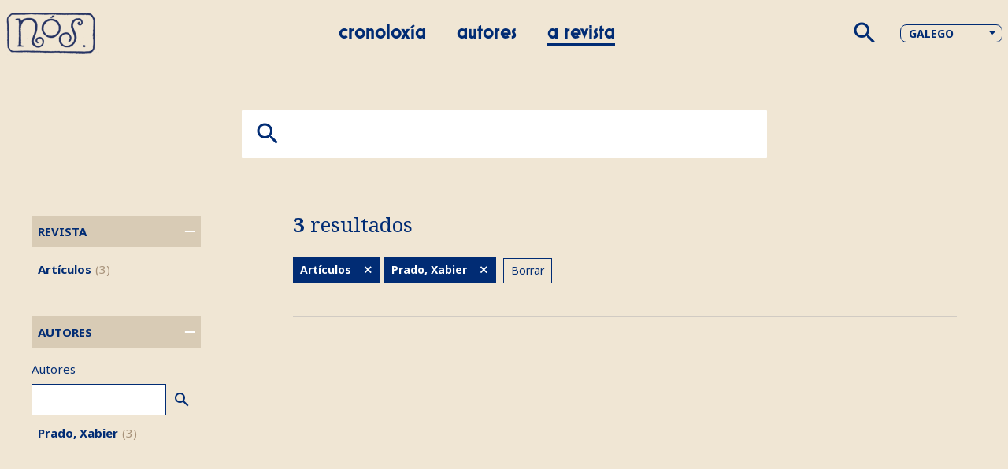

--- FILE ---
content_type: text/html; charset=utf-8
request_url: https://revistanos.galiciana.gal/arevista/busqueda?gnoss:type=schema:Article&frbrer:P2009@@@frbrer:P3039=Prado,%20Xabier
body_size: 8299
content:
<html xmlns="http://www.w3.org/1999/xhtml" lang="gl" xmlns:og="http://ogp.me/ns#">
<head>

   
                    <!-- Google Tag Manager -->
                <script>
        (function (w, d, s, l, i) {
            w[l] = w[l] || []; w[l].push({
                'gtm.start':
                    new Date().getTime(), event: 'gtm.js'
            }); var f = d.getElementsByTagName(s)[0],
                j = d.createElement(s), dl = l != 'dataLayer' ? '&l=' + l : ''; j.async = true; j.src =
                    'https://www.googletagmanager.com/gtm.js?id=' + i + dl; f.parentNode.insertBefore(j, f);
        })(window, document, 'script', 'dataLayer', 'GTM-TSWVQ84');</script>
 <!-- End Google Tag Manager -->






    <meta http-equiv="Content-Type" content="text/html; charset=utf-8" />


    <title>A Revista - Revista N&#243;s</title>

    <link id="IMGfavicon" rel="shortcut icon" type="image/ico" />

    <link rel="alternate" hreflang="gl" href="https://revistanos.galiciana.gal/arevista/busqueda?gnoss:type=schema:Article&amp;frbrer:P2009@@@frbrer:P3039=Prado,%20Xabier" /> <link rel="alternate" hreflang="es" href="https://revistanos.galiciana.gal/es/revista/busqueda?gnoss:type=schema:Article&amp;frbrer:P2009@@@frbrer:P3039=Prado,%20Xabier" />     <link rel="alternate" type="application/rdf+xml" href="https://revistanos.galiciana.gal/arevista/busqueda?rdf&amp;gnoss:type=schema:Article&amp;frbrer:P2009@@@frbrer:P3039=Prado, Xabier" />
<meta name="robots" content="all" /><meta name="description" content="Consulta os 3 A Revista de Revista N&#243;s" />

    


<!-- MATERIAL ICONS -->
<link type="text/css" rel="stylesheet" href="https://fonts.googleapis.com/icon?family=Material+Icons&amp;op0ubx" media="all" />



<!-- BOOTSTRAP 4 + PROPELLER -->

<link rel="stylesheet" href="https://content.gnoss.ws/imagenes/proyectos/personalizacion/8bc54aab-fe0a-4bec-bd45-f28309750877/theme/libraries/bootstrap/bootstrap.min.css">
<link rel="stylesheet" href="https://content.gnoss.ws/imagenes/proyectos/personalizacion/8bc54aab-fe0a-4bec-bd45-f28309750877/theme/libraries/propeller/css/propeller.min.css" media="screen" type="text/css">

<!-- LIGHTGALLERY -->
<link media="screen" type="text/css" rel="stylesheet" href="https://content.gnoss.ws/imagenes/proyectos/personalizacion/8bc54aab-fe0a-4bec-bd45-f28309750877/theme/libraries/lightgallery/css/lightgallery.min.css">
<!-- OWL CAROUSEL -->
<link media="screen" type="text/css" rel="stylesheet" href="https://content.gnoss.ws/imagenes/proyectos/personalizacion/8bc54aab-fe0a-4bec-bd45-f28309750877/theme/libraries/owlcarousel/owl.carousel.min.css">
<!-- CUSTOM SCROLLBAR -->
<link media="screen" type="text/css" rel="stylesheet" href="https://content.gnoss.ws/imagenes/proyectos/personalizacion/8bc54aab-fe0a-4bec-bd45-f28309750877/theme/libraries/mCustomScrollbar/jquery.mCustomScrollbar.css">
<!-- PERSONALIZACION TEMA -->


<link media="screen" type="text/css" rel="stylesheet" href="https://content.gnoss.ws/imagenes/proyectos/personalizacion/8bc54aab-fe0a-4bec-bd45-f28309750877/theme/theme.css?v=4.2.5000a20210324-6">
<link media="screen" type="text/css" rel="stylesheet" href="https://content.gnoss.ws/imagenes/proyectos/personalizacion/8bc54aab-fe0a-4bec-bd45-f28309750877/theme/theme2.css?v=4.2.5000a20210324-6">




<meta name="viewport" content="width=device-width, initial-scale=1.0, minimum-scale=1.0, maximum-scale=1.0, user-scalable=no">

<link media="screen" type="text/css" rel="stylesheet" href="https://static.gnoss.ws/lang/es/idioma.css?v=4.2.5000a20210324-6" />


    <link media="screen" type="text/css" rel="stylesheet" href="https://content.gnoss.ws/imagenes/proyectos/personalizacion/8bc54aab-fe0a-4bec-bd45-f28309750877/community.css?v=4.2.5000a20210324-6" />


    


<script type="text/javascript" src="https://static.gnoss.ws/jsUnificar/jquery.min.js?v=4.2.5000a20210324-4.2.5000a20210324-6"></script>
    <script type="text/javascript" src="https://static.gnoss.ws/js/unificado.js?v=4.2.5000a20210324-6"></script>

<script type="text/javascript" src="https://static.gnoss.ws/ckeditor/ckeditor.js?v=4.2.5000a20210324-6"></script>
<script type="text/javascript" src="https://static.gnoss.ws/jsNuevo/jquery.demo.js?v=4.2.5000a20210324-6"></script>
<!-- BOOTSTRAP 4 + PROPELLER -->
<script src="https://cdnjs.cloudflare.com/ajax/libs/popper.js/1.12.9/umd/popper.min.js" integrity="sha384-ApNbgh9B+Y1QKtv3Rn7W3mgPxhU9K/ScQsAP7hUibX39j7fakFPskvXusvfa0b4Q" crossorigin="anonymous"></script>

<script src="https://content.gnoss.ws/imagenes/proyectos/personalizacion/8bc54aab-fe0a-4bec-bd45-f28309750877/theme/libraries/bootstrap/bootstrap.min.js?v=4.2.5000a20210324-6"></script>
<script src="https://content.gnoss.ws/imagenes/proyectos/personalizacion/8bc54aab-fe0a-4bec-bd45-f28309750877/theme/libraries/propeller/js/propeller.js?v=4.2.5000a20210324-6"></script>

<!-- AUTOCOMPLETE -->
<script type="text/javascript" src="https://content.gnoss.ws/imagenes/proyectos/personalizacion/8bc54aab-fe0a-4bec-bd45-f28309750877/theme/libraries/jquery.autocomplete.js?v=4.2.5000a20210324-6"></script>
<!-- LIGHTGALLERY -->
<script type="text/javascript" src="https://content.gnoss.ws/imagenes/proyectos/personalizacion/8bc54aab-fe0a-4bec-bd45-f28309750877/theme/libraries/lightgallery/js/lightgallery-all.min.js?v=4.2.5000a20210324-6"></script>
<!-- SCROLLMAGIC -->
<script type="text/javascript" src="https://content.gnoss.ws/imagenes/proyectos/personalizacion/8bc54aab-fe0a-4bec-bd45-f28309750877/theme/libraries/scrollmagic/ScrollMagic.min.js?v=4.2.5000a20210324-6"></script>
<script type="text/javascript" src="https://content.gnoss.ws/imagenes/proyectos/personalizacion/8bc54aab-fe0a-4bec-bd45-f28309750877/theme/libraries/scrollmagic/debug.addIndicators.min.js?v=4.2.5000a20210324-6"></script>
<!-- OWL CAROUSEL -->
<script type="text/javascript" src="https://content.gnoss.ws/imagenes/proyectos/personalizacion/8bc54aab-fe0a-4bec-bd45-f28309750877/theme/libraries/owlcarousel/owl.carousel.min.js?v=4.2.5000a20210324-6"></script>

<!-- PERSONALIZACION TEMA -->





<script type="text/javascript" src="https://static.gnoss.ws/lang/gl/text.js?v=4.2.5000a20210324-6"></script>
<script type="text/javascript" src="https://content.gnoss.ws/imagenes/proyectos/personalizacion/8bc54aab-fe0a-4bec-bd45-f28309750877/js/jquery.expander.min.js?v=4.2.5000a20210324-6"></script>
<script type="text/javascript" src="https://content.gnoss.ws/imagenes/proyectos/personalizacion/8bc54aab-fe0a-4bec-bd45-f28309750877/js/jquery.scrollsteps-full-min.js?v=4.2.5000a20210324-6"></script>
<script type="text/javascript" src="https://content.gnoss.ws/imagenes/proyectos/personalizacion/8bc54aab-fe0a-4bec-bd45-f28309750877/js/jquery-ui.min.js?v=4.2.5000a20210324-6"></script>
<script type="text/javascript" src="https://content.gnoss.ws/imagenes/proyectos/personalizacion/8bc54aab-fe0a-4bec-bd45-f28309750877/js/grafo.gnoss.js?v=4.2.5000a20210324-6"></script>

<script type="text/javascript" src="https://revistanos.galiciana.gal/arbor.js?v=4.2.5000a20210324-6"></script>



<script type="text/javascript" src="https://content.gnoss.ws/imagenes/proyectos/personalizacion/8bc54aab-fe0a-4bec-bd45-f28309750877/community.js?v=4.2.5000a20210324-6"></script>



<script type="text/javascript" src="https://static.gnoss.ws/jsNuevo/jquery.autocomplete.js?v=4.2.5000a20210324-6"></script>


<!--TIMELINE-->
<input type="hidden" id="inpt_url_external_service" value="https://serviciosclientes.gnoss.com/servicioexternonos">
<input type="hidden" id="inpt_url_cronoscopio" value="https://revistanos.galiciana.gal/cronoloxia">





</head>

<body class="listado comunidad usuarioConectado  invitado listadoRevistas">

   
        <!-- Google Tag Manager (noscript) -->
                        <noscript><iframe title="Google TagManager" src="https://www.googletagmanager.com/ns.html?id=GTM-TSWVQ84"
                                    height="0" width="0" style="display:none;visibility:hidden"></iframe></noscript> <!-- End Google Tag Manager (noscript) -->
    

    


    <form method="post" target="_blank" action="" name="formularioHidden" id="formularioHidden">
        <fieldset style="display: none">
            <legend class="nota">formularioHidden</legend>
<input type="hidden" id="inpt_proyID" class="inpt_proyID" value="8bc54aab-fe0a-4bec-bd45-f28309750877" /><input type="hidden" id="inpt_usuarioID" class="inpt_usuarioID" value="ffffffff-ffff-ffff-ffff-ffffffffffff" /><input type="hidden" id="inpt_bool_esMyGnoss" class="inpt_bool_esMyGnoss" value="False" /><input type="hidden" id="inpt_bool_estaEnProyecto" class="inpt_bool_estaEnProyecto" value="False" /><input type="hidden" id="inpt_bool_esUsuarioInvitado" class="inpt_bool_esUsuarioInvitado" value="True" /><input type="hidden" id="inpt_perfilID" class="inpt_perfilID" value="ffffffff-ffff-ffff-ffff-ffffffffffff" /><input type="hidden" id="inpt_identidadID" class="inpt_identidadID" value="FFFFFFFF-FFFF-FFFF-FFFF-FFFFFFFFFFFF" /><input type="hidden" id="inpt_perfilOrgID" class="inpt_perfilOrgID" value="00000000-0000-0000-0000-000000000000" /><input type="hidden" id="inpt_Cookies" class="inpt_Cookies" value="True" /><input type="hidden" id="inpt_Idioma" class="inpt_Idioma" value="gl" /><input type="hidden" id="inpt_baseUrlBusqueda" class="inpt_baseUrlBusqueda" value="https://revistanos.galiciana.gal" /><input type="hidden" id="inpt_baseURL" class="inpt_baseURL" value="https://revistanos.galiciana.gal" /><input type="hidden" id="inpt_baseURLContent" class="inpt_baseURLContent" value="https://content.gnoss.ws" /><input type="hidden" id="inpt_baseURLStatic" class="inpt_baseURLStatic" value="https://static.gnoss.ws" /><input type="hidden" id="inpt_organizacionID" class="inpt_organizacionID" value="11111111-1111-1111-1111-111111111111" /><input type="hidden" id="inpt_AdministradorOrg" class="inpt_AdministradorOrg" value="False" /><input type="hidden" id="inpt_UrlLogin" class="inpt_UrlLogin" value="https://login2.gnoss.com/login.aspx?token=8Li217B3HTSkgM1le3V9Oomk%252fV3Y2E9MRNA8e3Grll8%253d&amp;proyectoID=8bc54aab-fe0a-4bec-bd45-f28309750877" /><input type="hidden" id="inpt_usarMasterParaLectura" class="inpt_usarMasterParaLectura" value="False" /><input type="hidden" id="inpt_UrlServicioFacetas" class="inpt_UrlServicioFacetas" value="https://facetasred.gnoss.com/CargadorFacetas" /><input type="hidden" id="inpt_UrlServicioResultados" class="inpt_UrlServicioResultados" value="https://resultadosred.gnoss.com/CargadorResultados,https://resultadosred2.gnoss.com/CargadorResultados,https://resultadosred3.gnoss.com/CargadorResultados,https://resultadosred4.gnoss.com/CargadorResultados,https://resultadosred5.gnoss.com/CargadorResultados" /><input type="hidden" id="inpt_UrlServicioContextos" class="inpt_UrlServicioContextos" value="https://resultadosred.gnoss.com/CargadorContextoMensajes" /><input type="hidden" id="inpt_urlServicioAutocompletar" class="inpt_urlServicioAutocompletar" value="https://autocompletar.gnoss.com/AutoCompletar.asmx" /><input type="hidden" id="inpt_urlServicioAutocompletarEtiquetas" class="inpt_urlServicioAutocompletarEtiquetas" value="https://autocompletarred.gnoss.com/AutoCompletarEtiquetas.asmx" /><input type="hidden" id="inpt_urlEtiquetadoAutomatico" class="inpt_urlEtiquetadoAutomatico" value="https://etiquetado.gnoss.com/EtiquetadoAutomatico.asmx" /><input type="hidden" id="inpt_serverTime" class="inpt_serverTime" value="2026/01/23 01:08" /><input type="hidden" id="inpt_tipo" class="inpt_tipo" value="tipoBusquedaAutoCompl" /><input type="hidden" id="inpt_MantenerSesionActiva" class="inpt_MantenerSesionActiva" value="True" /><input type="hidden" id="inpt_tablaPropiaAutoCompletar" class="inpt_tablaPropiaAutoCompletar" value="False" /><input type="hidden" id="inpt_FacetasProyAutoCompBuscadorCom" class="inpt_FacetasProyAutoCompBuscadorCom" value="frbrer:P3001|frbrer:P2009@@@frad:P4035|frbrer:P2009@@@frbrer:P3039|frbrer:P2057@@@frbrer:P3001|frad:P4035|frbrer:P3039|frad:P3037@@@frbrer:3048|frad:3038@@@frbrer:P3048|frad:P4007@@@frbrer:P3043|schema:hasOccupation@@@schema:roleName|schema:hasOccupation@@@schema:occupationLocation@@@frbrer:P3043" /><input type="hidden" id="inpt_tipoBusquedaAutoCompl" class="inpt_tipoBusquedaAutoCompl" value="03a4dff5-d9cf-47c8-a525-548a5b6d8fe8" />            <input type="submit" style="display: none;" id="enviarHidden" value="enviar" title="enviar" />
        </fieldset>
    </form>

    <form method="post" target="_blank" action="" name="formularioRDF" id="formularioRDF">
        <fieldset style="display: none">
            <legend class="nota">formularioRDF</legend>
            <input type="text" style="display: none;" title="query" name="query" id="query" />
            <input type="text" style="display: none;" title="pagina" name="pagina" id="pagina" />
            <input type="submit" style="display: none;" id="rdfHack" value="enviar" title="enviar" />
        </fieldset>
    </form>

    <div style="width: 100px; height: 100px; position: absolute; display: none; left: 0px; top: 0px; z-index: 2000" class="popup">
        <img style="border-width: 0px;" alt="Cargando..." src="https://static.gnoss.ws/img/espera.gif" />
        <p><strong>Cargando...</strong></p>
    </div>
    <div style="display: none; z-index: 1999; width: 100%; top: 0px; left: 0px; position: absolute; height: 2900px;" id="mascaraBlanca"></div>

        <header id="header">

        <div class="container">
            <div class="row">
                <div class="col col01">
                    <div class="logo-wrapper">
                        <a href="https://revistanos.galiciana.gal">
                            <img class="logo-corporativo" src="https://content.gnoss.ws/imagenes/proyectos/personalizacion/8bc54aab-fe0a-4bec-bd45-f28309750877/theme/resources/logotipos/logo_nos.png" alt="Logo de Nos">
                        </a>
                        
                    </div>
                </div>

                <div class="col col02">
                    <ul class="menu">

                                <li class="">
                                    <a href="https://revistanos.galiciana.gal/cronoloxia" >Cronolox&#237;a</a>
                                    

                                </li>
                                <li class="">
                                    <a href="https://revistanos.galiciana.gal/autores" >Autores</a>
                                    

                                </li>
                                <li class="">
                                    <a href="https://revistanos.galiciana.gal/arevista" >A revista</a>
                                    

                                </li>

                    </ul>
                    <div class="buscador">
							<label for="srchMenu1" style="border:0;clip: rect(0 0 0 0);height: 1px;margin: -1px;overflow: hidden;padding: 0;position: absolute;width: 1px;">Buscar</label>

                        <input id="srchMenu1" type="text" class="inputMetabuscador">
                    </div>
                    
                </div>
                <div class="col col03">
                    <ul>
                        <li class="buscar">                           
                                <span class="material-icons">search</span>
                            
                        </li>
                        <li class="idiomas">
                            <div class="dropdown">
                               
                                        <a href="#" class="dropdown-toggle" role="button" id="dropdownIdiomas" data-toggle="dropdown" aria-haspopup="true" aria-expanded="false">Galego</a>
                                <div class="dropdown-menu dropdown-menu-right" aria-labelledby="dropdownIdiomas">
                                            <a href="https://revistanos.galiciana.gal/es/revista/busqueda?gnoss:type=schema:Article&amp;frbrer:P2009@@@frbrer:P3039=Prado,%20Xabier" class="dropdown-item">Castellano</a>

                                </div>
                            </div>
                        </li>
                        <li class="menu">
                            <div class="menu-toggle">
                                <a href="javascript:void(0);" data-target="menuLateral" data-placement="left" data-position="slidepush" class="pmd-sidebar-toggle">
                                    <span class="icono"></span><span class="sr-only">Menu de la version móvil</span>
                                </a>
                            </div>
                        </li>
                    </ul>
                </div>
            </div>
        </div>
    </header>
        <input type="hidden" value="ub_MyGNOSSMeta@https://revistanos.galiciana.gal/busca?search=" class="inpt_tipo_busqueda" />
        <input type="hidden" value="ub_f8049744-ce76-445b-9941-be5b14fdc496@https://revistanos.galiciana.gal/autores/busqueda?search=" class="inpt_tipo_busqueda" />
        <input type="hidden" value="ub_03a4dff5-d9cf-47c8-a525-548a5b6d8fe8@https://revistanos.galiciana.gal/arevista/busqueda?search=" class="inpt_tipo_busqueda" />
        <input  type="hidden" value="oa_f8049744-ce76-445b-9941-be5b14fdc496@autores/busqueda@gl|||autores/busqueda@es|||" class="inpt_OrigenAutocompletar" />
        <input  type="hidden" value="oa_03a4dff5-d9cf-47c8-a525-548a5b6d8fe8@arevista/busqueda@gl|||revista/busqueda@es|||" class="inpt_OrigenAutocompletar" />


    <main role="main">

        
        

<div class="container">
    <div class="row">
        <div class="col col-12 col-buscador">
                <form method="post" id="formCajaBusqueda" action="https://revistanos.galiciana.gal/arevista/busqueda?gnoss:type=schema:Article&amp;frbrer:P2009@@@frbrer:P3039=Prado,%20Xabier">
                    <fieldset style="display: block">
                        <legend class="nota">facetas</legend>
                        <div class="finderUtils" id="divCajaBusqueda">
                            <div class="group finderSection">
                                <label for="finderSection" class="">Encontrar</label>
                                <input type="text" id="finderSection" class="finderSectionText autocompletar ac_input" autocomplete="off" />
                                <input title="Atopar" type="button" class="findAction" id="inputLupa" />

                                <input type="hidden" value="https://revistanos.galiciana.gal/arevista/busqueda" class="inpt_urlPaginaActual" />
                                <input type="hidden" value="sioc_t:Tag|foaf:firstName" class="inpt_facetasBusqPag" />
                                <input type="hidden" class="inpt_parametros" />
                            </div>

                            
                        </div>
                    </fieldset>
                </form>

        </div>
        <div class="buscador-coleccion-resultados"></div>
        <div class="col col-12 col-lg-3 col-facetas" id="col01">
            <div class="header-facetas">
                <p>Filtros</p>
                <a href="javascript: void(0);" class="cerrar">
                    <span class="material-icons">close</span>
                </a>
            </div>
            <form method="post" id="formPanFacetas" action="https://revistanos.galiciana.gal/arevista/busqueda?gnoss:type=schema:Article&amp;frbrer:P2009@@@frbrer:P3039=Prado,%20Xabier">
                <fieldset style="display: block">
                    <div id="panFacetas">
<div class="facetedSearch" id="facetedSearch">
        <div id="out_gnoss_type">
            <div id="in_gnoss_type">
                <div class="box " id="gnoss_type">
                    <span class="faceta-title">Revista</span>
                    


                        <ul class="listadoFacetas">
    <li>

        <a rel="nofollow" href="https://revistanos.galiciana.gal/arevista/busqueda?frbrer:P2009@@@frbrer:P3039=Prado, Xabier" class="faceta applied" name="gnoss:type=schema:Article" title="Art&#237;culos"><span="textoFaceta">Art&#237;culos </span><span class="num-resultados">(3)</span></a>
    </li>
                        </ul>
                                    </div>
            </div>
        </div>
        <div id="out_frbrer_P2009---frbrer_P3039">
            <div id="in_frbrer_P2009---frbrer_P3039">
                <div class="box " id="frbrer_P2009---frbrer_P3039">
                    <span class="faceta-title">Autores</span>
                    


<div class="facetedSearchBox">
    <label for="frbrer_P2009---frbrer_P3039f" class="botonBuscarFaceta">Autores</label>



        <input title="Autores" type="text" name="frbrer:P2009@@@frbrer:P3039" class="filtroFaceta ac_input" id="frbrer_P2009---frbrer_P3039f"
            onfocus="autocompletarGenericoConFiltroContexto(this, 'frbrer:P2009@@@frbrer:P3039', '1000', 'gnoss:type=schema:Article|frbrer:P2009@@@frbrer:P3039=Prado, Xabier|rdf:type=noswork', '');" />
    <a name="frbrer:P2009@@@frbrer:P3039" class="searchButton" id="frbrer_P2009---frbrer_P3039fbotonBuscar">Buscar</a>
</div>

                        <ul class="listadoFacetas">
    <li>

        <a rel="nofollow" href="https://revistanos.galiciana.gal/arevista/busqueda?gnoss:type=schema:Article" class="faceta" name="frbrer:P2009@@@frbrer:P3039=prado, xabier" title="Prado, Xabier"><span="textoFaceta">Prado, Xabier </span><span class="num-resultados">(3)</span></a>
    </li>
                        </ul>
                                    </div>
            </div>
        </div>
        <div style="display:none" id="panelFiltros">
            <li class="schema:Article">Art&#237;culos 
                <a rel="nofollow" class="remove faceta" name="gnoss:type=schema:Article"  href="https://revistanos.galiciana.gal/arevista/busqueda?frbrer:P2009@@@frbrer:P3039=Prado, Xabier">eliminar</a>
            </li>
            <li class="Prado, Xabier">Prado, Xabier 
                <a rel="nofollow" class="remove faceta" name="frbrer:P2009@@@frbrer:P3039=Prado, Xabier"  href="https://revistanos.galiciana.gal/arevista/busqueda?gnoss:type=schema:Article">eliminar</a>
            </li>
        </div>
</div>                    </div>
                    <input type="submit" style="display: none;" id="enviarFormPanFacetas" value="enviar" title="enviar" />
                </fieldset>
            </form>
        </div>

        <div class="col col-12 col-lg-9 col-contenido">
            <div class="group filterSpace">
                
                <p id="panNumResultados">
                    
                </p>
                <a href="javascript: void(0);" class="btn-filtrar-movil">Filtros</a>
                <div class="group etiquetas" style="display: none;" id="panFiltros">
                    <ul class="facetedSearch tags" id="panListadoFiltros"></ul>
                    <a class="borrarFiltros" href="https://revistanos.galiciana.gal/arevista/busqueda">Borrar</a>
                </div>
                <input type="submit" style="display: none;" id="enviarFormCajaBusqueda" value="enviar" title="enviar" />
            </div>
            <div id="panResultados">
<div class="resource-list compacView">
        <p id="numResultadosRemover">
            <strong>3</strong> resultados
        </p>
    <div class="wrap">
        <article class="resource resource-revista">
            <p class="autores" style="display:none">Xabier Prado </p>
            <div class="box description">
                <div class="group miniaturaListado">
                    <a href="https://revistanos.galiciana.gal/recurso/ano-i-n&#250;mero-2---30-novembro-1920/8966bb4b-eba9-434e-981c-925062e5256b?pagina=15">
                        <span class="miniatura" style="background: url(http://biblioteca.galiciana.gal/i18n/catalogo_imagenes/miniatura.do?idImagen=11383746) no-repeat center"></span>
                    </a>
                </div>
                <div class="wrapDescription">
                    <div class="group title">
                        <h2>
                            <a href="https://revistanos.galiciana.gal/recurso/ano-i-n&#250;mero-2---30-novembro-1920/8966bb4b-eba9-434e-981c-925062e5256b?pagina=15">Ten fe, poeta</a>
                        </h2>
                    </div>
                    <div class="group content">
                        <div class="descripcionResumida">
                            <p>30 novembro 1920</p>
                        </div>
                    </div>
                </div>
            </div>
        </article>





        <article class="resource resource-revista">
            <p class="autores" style="display:none">Xabier Prado </p>
            <div class="box description">
                <div class="group miniaturaListado">
                    <a href="https://revistanos.galiciana.gal/recurso/ano-ii-n&#250;mero-7---25-outubro-1921/3fe70768-a3de-4213-8d74-188994dba3e1?pagina=5">
                        <span class="miniatura" style="background: url(http://biblioteca.galiciana.gal/i18n/catalogo_imagenes/miniatura.do?idImagen=11383884) no-repeat center"></span>
                    </a>
                </div>
                <div class="wrapDescription">
                    <div class="group title">
                        <h2>
                            <a href="https://revistanos.galiciana.gal/recurso/ano-ii-n&#250;mero-7---25-outubro-1921/3fe70768-a3de-4213-8d74-188994dba3e1?pagina=5">&#161;___!</a>
                        </h2>
                    </div>
                    <div class="group content">
                        <div class="descripcionResumida">
                            <p>25 outubro 1921</p>
                        </div>
                    </div>
                </div>
            </div>
        </article>





        <article class="resource resource-revista">
            <p class="autores" style="display:none">Xabier Prado </p>
            <div class="box description">
                <div class="group miniaturaListado">
                    <a href="https://revistanos.galiciana.gal/recurso/ano-iv-n&#250;mero-18---01-xullo-1923/0e61eac6-6cf8-480e-be56-49709fe6ac12?pagina=11">
                        <span class="miniatura" style="background: url(http://biblioteca.galiciana.gal/i18n/catalogo_imagenes/miniatura.do?idImagen=11384252) no-repeat center"></span>
                    </a>
                </div>
                <div class="wrapDescription">
                    <div class="group title">
                        <h2>
                            <a href="https://revistanos.galiciana.gal/recurso/ano-iv-n&#250;mero-18---01-xullo-1923/0e61eac6-6cf8-480e-be56-49709fe6ac12?pagina=11">Firma de creto</a>
                        </h2>
                    </div>
                    <div class="group content">
                        <div class="descripcionResumida">
                            <p>01 xullo 1923</p>
                        </div>
                    </div>
                </div>
            </div>
        </article>





    </div>

</div>
            </div>
        </div>

    </div>
</div>

    </main>
    <div class="mascara"></div>
    <div class="pmd-sidebar-overlay"></div>
    

<footer id="footer">
    <div class="container">
        <div class="row">
            <div class="col col-12 col-logos">
                <ul>
                    <li>
                        <a target="_blank" href="https://www.xunta.gal/portada">
                            <img src="https://content.gnoss.ws/imagenes/proyectos/personalizacion/8bc54aab-fe0a-4bec-bd45-f28309750877/theme/resources/logotipos/xdg-branco.svg" alt="Xunta de Galicia">
                        </a>
                    </li>
                    <li>
                        <a target="_blank" href="https://interreg.eu/programme/interreg-spain-portugal-poctep/">
                            <img src="https://content.gnoss.ws/imagenes/proyectos/personalizacion/8bc54aab-fe0a-4bec-bd45-f28309750877/theme/resources/logotipos/interreg-branco.svg" alt="Interreg">
                        </a>
                    </li>
                </ul>
            </div>
            <div class="col col-12 col-enlaces">
                <ul>
                                
                                    <li>
                                        <a href="https://revistanos.galiciana.gal/creditos">Cr&#233;ditos</a>
                                    </li>
                                
                                
                                    <li>
                                        <a href="https://revistanos.galiciana.gal/aviso-legal">Aviso legal</a>
                                    </li>
                                
                                
                                    <li>
                                        <a href="https://revistanos.galiciana.gal/accesibilidad">Accesibilidad</a>
                                    </li>
                                
                </ul>
            </div>
        </div>
    </div>
</footer>

    <aside id="menuLateral" class="menuLateral pmd-sidebar sidebar-default pmd-sidebar-left pmd-sidebar-left-fixed left" role="navigation">
        <div class="body">
            <ul>
                    <li>
        <a href="https://revistanos.galiciana.gal/cronoloxia" >Cronolox&#237;a</a>
    </li>
    <li>
        <a href="https://revistanos.galiciana.gal/autores" >Autores</a>
    </li>
    <li>
        <a href="https://revistanos.galiciana.gal/arevista" >A revista</a>
    </li>

            </ul>
            <ul>
                <li class="idiomas">
                    <div class="dropdown">

            <a href="#" class="dropdown-toggle" role="button" id="dropdownIdiomasLateral" data-toggle="dropdown" aria-haspopup="true" aria-expanded="false">Galego</a>                        <div class="dropdown-menu dropdown-menu-right" aria-labelledby="dropdownIdiomas">
                <a href="https://revistanos.galiciana.gal/es/revista/busqueda?gnoss:type=schema:Article&amp;frbrer:P2009@@@frbrer:P3039=Prado,%20Xabier" class="dropdown-item">Castellano</a> 
                        </div>
                    </div>
                </li>
            </ul>



        </div>

    </aside>
    <div class="menuLateral-overlay"></div>
    <div class="modalMetabuscador busquedaActiva">
        <div class="container">
        </div>
    </div>

    <script type="text/javascript">
        $(document).ready(function () {
            EjecutarScriptsIniciales2();
        });
    </script>
    
        <script type="text/javascript">
        origenAutoCompletar = 'arevista/busqueda@gl|||revista/busqueda@es|||';
var urlComunidad = 'https://revistanos.galiciana.gal';
var urlCargarAccionesRecursos = 'https://revistanos.galiciana.gal/load-resource-actions';
var panFacetas = 'panFacetas';
var panResultados = 'panResultados';
var numResultadosBusq = 'panNumResultados';
var panFiltrosPulgarcito = 'panListadoFiltros';
var updResultados = 'panResultados';
var divFiltros = 'panFiltros';
var ubicacionBusqueda = 'Meta';
var grafo = '8bc54aab-fe0a-4bec-bd45-f28309750877';
var adminVePersonas = 'False';
var tipoBusqeda = 0;
var idNavegadorBusqueda = 'panNavegador';
var ordenPorDefecto = 'frbrer:P3003,schema:primaryImageOfPage@@@schema:position';
var ordenEnSearch = 'gnoss:relevancia';
var filtroContexto = "";
var tiempoEsperaResultados = 0;
var suplementoFiltros = '';
var parametros_adiccionales = 'PestanyaActualID=03a4dff5-d9cf-47c8-a525-548a5b6d8fe8|rdf:type=noswork|orden=asc|ordenarPor=frbrer:P3003,schema:primaryImageOfPage@@@schema:position';
var mostrarFacetas = true;
var mostrarCajaBusqueda = true;
var textoCategoria='categoría'; var textoBusqAvaz='busca'; var textoComunidad='comunidade'; var filtroDePag = ''; var filtrosDeInicio = decodeURIComponent('gnoss%3atype%3dschema%3aArticle%7cfrbrer%3aP2009%40%40%40frbrer%3aP3039%3dPrado%2c%20Xabier'); filtrosPeticionActual = filtrosDeInicio; $(document).ready(function () {FinalizarMontarResultados(decodeURIComponent('PestanyaActualID%3d03a4dff5-d9cf-47c8-a525-548a5b6d8fe8%7crdf%3atype%3dnoswork%7corden%3dasc%7cordenarPor%3dfrbrer%3aP3003%2cschema%3aprimaryImageOfPage%40%40%40schema%3aposition'), '', 1, '#' + panResultados); enlazarJavascriptFacetas = true; FinalizarMontarFacetas(); });
var googleAnalyticsActivo = false;

$(document).ready(function () { MontarFacetas(filtrosDeInicio , true, 2, '#panFacetas', null, '5b72e72f-785e-4012-ba1a-3c9cae003651'); });




        </script>
    






    <script type="text/javascript" src="https://content.gnoss.ws/imagenes/proyectos/personalizacion/8bc54aab-fe0a-4bec-bd45-f28309750877/theme/theme.js?v=4.2.5000a20210324"></script> <!-- CUSTOM SCROLLBAR -->
    <script type="text/javascript" src="https://content.gnoss.ws/imagenes/proyectos/personalizacion/8bc54aab-fe0a-4bec-bd45-f28309750877/theme/libraries/mCustomScrollbar/jquery.mCustomScrollbar.js"></script>
</body>

</html>


--- FILE ---
content_type: text/css; charset=utf-8
request_url: https://content.gnoss.ws/imagenes/proyectos/personalizacion/8bc54aab-fe0a-4bec-bd45-f28309750877/theme/libraries/propeller/css/propeller.min.css
body_size: 10731
content:
/*!
 * Propeller v1.3.1 (http://propeller.in/)
 * Copyright 2016-2018 Digicorp, Inc
 * Licensed under MIT (http://propeller.in/LICENSE)
 */

@font-face{font-family:Roboto;font-style:normal;font-weight:100;src:url(../fonts/roboto/Roboto-Thin-webfont.eot?) format("eot"),url(../fonts/roboto/Roboto-Thin-webfont.woff) format("woff"),url(../fonts/roboto/Roboto-Thin-webfont.ttf) format("truetype"),url('../fonts/roboto/Roboto-Thin-webfont.svg#str-replace("Roboto", " ", "_")') format("svg")}@font-face{font-family:Roboto;font-style:normal;font-weight:300;src:url(../fonts/roboto/Roboto-Light-webfont.eot?) format("eot"),url(../fonts/roboto/Roboto-Light-webfont.woff) format("woff"),url(../fonts/roboto/Roboto-Light-webfont.ttf) format("truetype"),url('../fonts/roboto/Roboto-Light-webfont.svg#str-replace("Roboto", " ", "_")') format("svg")}@font-face{font-family:Roboto;font-style:normal;font-weight:400;src:url(../fonts/roboto/Roboto-Regular-webfont.eot?) format("eot"),url(../fonts/roboto/Roboto-Regular-webfont.woff) format("woff"),url(../fonts/roboto/Roboto-Regular-webfont.ttf) format("truetype"),url('../fonts/roboto/Roboto-Regular-webfont.svg#str-replace("Roboto", " ", "_")') format("svg")}@font-face{font-family:Roboto;font-style:normal;font-weight:500;src:url(../fonts/roboto/Roboto-Medium-webfont.eot?) format("eot"),url(../fonts/roboto/Roboto-Medium-webfont.woff) format("woff"),url(../fonts/roboto/Roboto-Medium-webfont.ttf) format("truetype"),url('../fonts/roboto/Roboto-Medium-webfont.svg#str-replace("Roboto", " ", "_")') format("svg")}@font-face{font-family:Roboto;font-style:normal;font-weight:700;src:url(../fonts/roboto/Roboto-Bold-webfont.eot?) format("eot"),url(../fonts/roboto/Roboto-Bold-webfont.woff) format("woff"),url(../fonts/roboto/Roboto-Bold-webfont.ttf) format("truetype"),url('../fonts/roboto/Roboto-Bold-webfont.svg#str-replace("Roboto", " ", "_")') format("svg")}@font-face{font-family:Roboto;font-style:normal;font-weight:900;src:url(../fonts/roboto/Roboto-Black-webfont.eot?) format("eot"),url(../fonts/roboto/Roboto-Black-webfont.woff) format("woff"),url(../fonts/roboto/Roboto-Black-webfont.ttf) format("truetype"),url('../fonts/roboto/Roboto-Black-webfont.svg#str-replace("Roboto", " ", "_")') format("svg")}html{font-size:16px;-webkit-tap-highlight-color:transparent}body{font-family:Roboto,"Helvetica Neue",Arial,sans-serif,"Apple Color Emoji","Segoe UI Emoji","Segoe UI Symbol";font-size:1rem;line-height:1.5;color:#333;background-color:#f8f9fa}a{color:#4285f4;text-decoration:none;outline:0}a:focus,a:hover{text-decoration:underline;outline:0;color:#0d5bdd;outline-offset:-2px}p{margin-bottom:1rem}.lead,p.lead{font-size:1.25rem;font-weight:300}.h1,.h2,.h3,.h4,.h5,.h6,h1,h2,h3,h4,h5,h6{margin-bottom:.5rem;font-family:inherit;font-weight:500;line-height:1.1;color:inherit}.h1,h1{font-size:1.5rem;font-weight:400}.h2,h2{font-size:1.25rem;font-weight:500}.h3,h3{font-size:1rem;font-weight:400}.h4,h4{font-size:.8125rem;font-weight:500}.h5,h5{font-size:.8125rem;font-weight:400}.pmd-display1{font-size:2.125rem;font-weight:400;line-height:1.1;color:rgba(0,0,0,.54)}.pmd-display2{font-size:2.8125rem;font-weight:400;line-height:1.1;color:rgba(0,0,0,.54)}.pmd-display3{font-size:3.5rem;font-weight:400;line-height:1.1;color:rgba(0,0,0,.54)}.pmd-display4{font-size:7rem;font-weight:300;line-height:1.1;color:rgba(0,0,0,.54)}.pmd-caption{font-size:.75rem;color:#868e96;letter-spacing:.02em}.pmd-z-depth{box-shadow:0 1px 3px rgba(0,0,0,.12),0 1px 2px rgba(0,0,0,.24)}.pmd-z-depth-1{box-shadow:0 3px 6px rgba(0,0,0,.16),0 3px 6px rgba(0,0,0,.23)}.pmd-z-depth-2{box-shadow:0 10px 20px rgba(0,0,0,.19),0 6px 6px rgba(0,0,0,.23)}.pmd-z-depth-3{box-shadow:0 14px 28px rgba(0,0,0,.25),0 10px 10px rgba(0,0,0,.22)}.pmd-z-depth-4{box-shadow:0 19px 38px rgba(0,0,0,.3),0 15px 12px rgba(0,0,0,.22)}.pmd-z-depth-5{box-shadow:0 19px 38px rgba(0,0,0,.3),0 15px 12px rgba(0,0,0,.22)}.material-icons.md-18,.material-icons.pmd-xs{font-size:18px}.material-icons.md-24,.material-icons.pmd-sm{font-size:24px}.material-icons.md-36,.material-icons.pmd-md{font-size:36px}.material-icons.md-48,.material-icons.pmd-lg{font-size:48px}.material-icons.md-dark{color:#333}.material-icons.md-dark.md-inactive{color:rgba(51,51,51,.25)}.material-icons.md-light{color:#fff}.material-icons.md-light.md-inactive{color:rgba(255,255,255,.25)}.pmd-card{padding:1px 0;margin-bottom:30px;background-color:#fff;border-radius:.125rem;box-shadow:0 1px 3px rgba(0,0,0,.12),0 1px 2px rgba(0,0,0,.24)}.pmd-card .form-horizontal .form-group{margin-right:inherit;margin-left:inherit}.pmd-card-body{padding-right:1rem;padding-left:1rem;margin-top:1rem;margin-bottom:1rem;color:rgba(0,0,0,.87)}.pmd-card-title{padding:1rem 1rem 0 1rem;margin-bottom:1rem;border-bottom:1px solid transparent;border-top-left-radius:.125rem;border-top-right-radius:.125rem}.pmd-card-title .dropdown .dropdown-toggle{color:inherit}.pmd-card-title-text{margin-top:0;margin-bottom:0;color:inherit}h2.pmd-card-title-text{margin-bottom:2px;font-size:1.5rem;font-weight:400}.pmd-card-subtitle-text{margin-bottom:0;font-size:.875rem;line-height:1.6;color:rgba(0,0,0,.54)}.pmd-card-footer{display:table;width:100%;padding:.5rem 1rem;content:""}.pmd-card-actions{padding:.5rem .25rem}.pmd-card-actions .btn{margin-right:.25rem;margin-bottom:.5rem;margin-left:.25rem;min-width:inherit}.pmd-card-actions .btn:first-child{margin-left:.75rem}.pmd-card-actions .btn:last-child{margin-right:.75rem}.pmd-card-actions .btn.pmd-btn-flat{margin-right:.25rem;margin-bottom:0;margin-left:.25rem}.pmd-card-actions .btn.pmd-btn-fab{padding:0}.pmd-card-media-inline .pmd-card-media{padding-right:1rem;padding-left:1rem;margin-top:1rem}.pmd-card-media-inline .pmd-card-media h2.pmd-card-title-text{margin-top:.25rem}.pmd-card-footer-no-border{padding-top:0;border-color:transparent}.pmd-card-list{padding-top:.5rem;padding-bottom:.5rem;background-color:#fff}.pmd-card-inverse{color:#fff;background-color:rgba(0,0,0,.84)}.pmd-card-inverse .pmd-card-body{color:rgba(255,255,255,.84)}.pmd-card-inverse .pmd-card-subtitle-text{color:rgba(255,255,255,.54)}.panel-group.pmd-accordion .panel{position:relative;margin:1rem 0;border:none;border-radius:0;box-shadow:0 1px 3px rgba(0,0,0,.12),0 1px 2px rgba(0,0,0,.24);transition:all .2s ease-in-out}.panel-group.pmd-accordion .panel .panel-body{border:none}.panel-group.pmd-accordion .panel>.panel-heading{padding:0;background:0 0}.panel-group.pmd-accordion .panel>.panel-heading a{display:block;padding:.75rem 1rem;line-height:1.5rem}.panel-group.pmd-accordion .panel>.panel-heading a:focus,.panel-group.pmd-accordion .panel>.panel-heading a:hover{color:inherit}.panel-group.pmd-accordion .panel>.panel-heading+.panel-collapse>.panel-body{border:none}.panel-group.pmd-accordion .panel.active .material-icons.pmd-accordion-arrow{-ms-transform:rotate(180deg);transform:rotate(180deg)}.panel-group.pmd-accordion .panel.panel-success>.panel-heading{color:#135113;background-color:#d3ebd3;border-color:#c2e3c2}.panel-group.pmd-accordion .panel.panel-info>.panel-heading{color:#02587f;background-color:#cdeefd;border-color:#b8e7fc}.panel-group.pmd-accordion .panel.panel-warning>.panel-heading{color:#856404;background-color:#fff3cd;border-color:#ffeeba}.panel-group.pmd-accordion .panel.panel-danger>.panel-heading{color:#852d12;background-color:#ffddd3;border-color:#ffd0c1}.panel-group.pmd-accordion-inbox .panel.active{margin:.5rem -.5rem;box-shadow:0 3px 6px rgba(0,0,0,.16),0 3px 6px rgba(0,0,0,.23)}@media screen and (max-width:767px){.panel-group.pmd-accordion-inbox .panel.active{margin:1rem -10px}}.panel-group.pmd-accordion-nospace .panel{margin:0}.pmd-accordion-icon-left{float:left;padding-right:32px}.pmd-accordion-icon-right{float:right;padding-left:32px}.pmd-accordion-arrow{float:right}.pmd-alert-container{position:fixed;z-index:100000000}.pmd-alert-container.top{top:20px}.pmd-alert-container.bottom{bottom:20px}.pmd-alert-container.left{left:20px}.pmd-alert-container.right{right:20px}.pmd-alert-container.center{left:50%}@media screen and (max-width:767px){.pmd-alert-container.left{left:50%}.pmd-alert-container.right{right:50%}}.pmd-alert-container .pmd-alert{position:relative;z-index:1000;margin-bottom:5px;clear:both;text-align:left;vertical-align:middle;width:300px;padding:.5rem 1.5rem;color:#fff;background:#000;border-radius:.125rem;animation-duration:1s;animation-fill-mode:both;font-size:1rem}.pmd-alert-container .pmd-alert a{position:absolute;right:18px;float:right;color:#4285f4}.pmd-alert-container .pmd-alert a:before{position:absolute;top:0;right:-10px;bottom:0;left:-10px;margin:auto;content:""}.pmd-alert-container .pmd-alert.success{color:#fff;background-color:#259b24}.pmd-alert-container .pmd-alert.warning{color:#333;background-color:#ffc107}.pmd-alert-container .pmd-alert.light{color:#333;background-color:#f8f9fa}.pmd-alert-container .pmd-alert.dark{color:#fff;background-color:#343a40}.pmd-alert-container .pmd-alert.error{color:#fff;background-color:#ff5722}.pmd-alert-container .pmd-alert.information{color:#fff;background-color:#03a9f4}.notification a{position:absolute;right:18px;float:right;color:#4285f4}@keyframes fadeIn{from{opacity:0}to{opacity:1}}.fadeIn{animation-name:fadeIn}@keyframes fadeOut{from{opacity:1}to{opacity:0}}.fadeOut{animation-name:fadeOut}@keyframes fadeOutDown{from{opacity:1}to{opacity:0;transform:translate3d(0,100%,0)}}.fadeOutDown{animation-name:fadeOutDown}@keyframes fadeInDown{from{opacity:0;transform:translate3d(0,-100%,0)}to{opacity:1;transform:none}}.fadeInDown{animation-name:fadeInDown}@keyframes fadeInUp{from{opacity:0;transform:translate3d(0,100%,0)}to{opacity:1;transform:none}}.fadeInUp{animation-name:fadeInUp}.badge{color:#fff;background-color:#777;display:inline-block;vertical-align:baseline}.badge:hover{color:#fff;text-decoration:none;cursor:pointer}.badge-success{color:#fff;background-color:#259b24}.badge-success:focus,.badge-success:hover{color:#fff;background-color:#1b721a}.badge-info{color:#fff;background-color:#03a9f4}.badge-info:focus,.badge-info:hover{color:#fff;background-color:#0286c2}.badge-warning{color:#333;background-color:#ffc107}.badge-warning:focus,.badge-warning:hover{color:#333;background-color:#d39e00}.badge-error{color:#fff;background-color:#ff5722}.badge-error:focus,.badge-error:hover{color:#fff;background-color:#ee3900}.badge-inverse{color:#fff;background-color:#343a40}.badge-inverse:focus,.badge-inverse:hover{color:#fff;background-color:#1d2124}.badge-information{color:#fff;background-color:#03a9f4}.badge-information:focus,.badge-information:hover{color:#fff;background-color:#0286c2}.pmd-badge{display:inline-block;text-align:left;position:relative;font-size:32px}.pmd-badge[data-badge]::after{background:#4285f4;color:#fff;font-family:Roboto,"Helvetica Neue",Arial,sans-serif,"Apple Color Emoji","Segoe UI Emoji","Segoe UI Symbol";font-size:.75rem;font-weight:700;height:22px;width:22px;line-height:22px;border-radius:50%;right:-24px;top:-10px;content:attr(data-badge);position:absolute;text-align:center}.pmd-badge.pmd-badge-overlap::after{right:-10px}.pmd-chip{border-radius:1rem;box-sizing:border-box;line-height:34px;padding:0 .5rem 0 .75rem;text-transform:capitalize;background:#E0E0E0;color:rgba(0,0,0,.87);display:inline-block;cursor:default}.pmd-chip:focus,.pmd-chip:hover{background-color:#e0e0e0}.pmd-chip.pmd-chip-inverse{background:rgba(0,0,0,.87);color:rgba(255,255,255,.87)}.pmd-chip.pmd-chip-inverse:focus,.pmd-chip.pmd-chip-inverse:hover{background-color:rgba(0,0,0,.87)}.pmd-chip-action{display:inline-block;vertical-align:middle}.pmd-chip-action i{font-size:.875rem;color:rgba(255,255,255,.87);background-color:#adadad;border-radius:50%;padding:1px 2px 2px 2px;margin-left:5px}.pmd-chip-action .material-icons:hover{background-color:#949494}.pmd-chip-contact{padding-left:0}.pmd-chip-contact img{margin-right:5px;width:2.25rem;margin-top:-3px;border-radius:50%}.btn{font-weight:400;border:1px solid transparent;text-transform:uppercase;padding:.625rem .75rem;font-size:.875rem;line-height:1.1;border-radius:.125rem;transition:color .15s ease-in-out,background-color .15s ease-in-out,border-color .15s ease-in-out,box-shadow .15s ease-in-out}.btn.active,.btn:active{box-shadow:none}.btn.active.focus,.btn.active:focus,.btn.focus,.btn:active.focus,.btn:active:focus,.btn:focus,.btn:hover{outline:0;outline-offset:0;border-color:transparent}.btn.pmd-btn-raised{box-shadow:0 1px 3px rgba(0,0,0,.12),0 1px 2px rgba(0,0,0,.24)}.btn.pmd-btn-raised.active,.btn.pmd-btn-raised.active:focus,.btn.pmd-btn-raised:active,.btn.pmd-btn-raised:active:focus,.btn.pmd-btn-raised:focus{box-shadow:0 3px 6px rgba(0,0,0,.16),0 3px 6px rgba(0,0,0,.23)}.btn.pmd-btn-fab{padding:0;border-radius:50%;width:56px;height:56px;min-width:56px}.btn.pmd-btn-fab i,.btn.pmd-btn-fab span{line-height:56px}.btn.pmd-btn-fab.btn-lg{width:78px;height:78px;min-width:78px}.btn.pmd-btn-fab.btn-lg i,.btn.pmd-btn-fab.btn-lg span{line-height:78px}.btn.pmd-btn-fab.btn-sm{width:40px;height:40px;min-width:40px}.btn.pmd-btn-fab.btn-sm i,.btn.pmd-btn-fab.btn-sm span{line-height:40px}.btn.pmd-btn-fab.btn-xs{width:30px;height:30px;min-width:30px}.btn.pmd-btn-fab.btn-xs i,.btn.pmd-btn-fab.btn-xs span{line-height:30px}.btn-default{color:#333;background-color:#fff}.btn-default:hover{color:#333;background-color:#ececec}.btn-default.active,.btn-default.active.focus,.btn-default.active:focus,.btn-default.focus,.btn-default:active,.btn-default:active.focus,.btn-default:active:focus,.btn-default:focus{color:#333;background-color:#ececec}.btn-default .ink{background-color:#e6e6e6}.btn-default.pmd-btn-flat{color:#fff;background-color:transparent}.btn-default.pmd-btn-flat:hover{background-color:#e5e5e5}.btn-default.pmd-btn-flat.active,.btn-default.pmd-btn-flat:active,.btn-default.pmd-btn-flat:focus{color:#fff;background-color:#ccc}.btn-default.pmd-btn-flat .ink{background-color:grey}.btn-default.pmd-btn-outline{border-color:#fff;background-color:transparent;color:#fff}.btn-default.pmd-btn-outline:focus,.btn-default.pmd-btn-outline:hover{border-color:#e6e6e6;background-color:#ececec;color:#333}.btn-primary{color:#fff;background-color:#4285f4}.btn-primary:hover{color:#fff;background-color:#1e6ef2}.btn-primary.active,.btn-primary.active.focus,.btn-primary.active:focus,.btn-primary.focus,.btn-primary:active,.btn-primary:active.focus,.btn-primary:active:focus,.btn-primary:focus{color:#fff;background-color:#1e6ef2}.btn-primary .ink{background-color:#1266f1}.btn-primary.pmd-btn-flat{color:#4285f4;background-color:transparent}.btn-primary.pmd-btn-flat:hover{background-color:#e5e5e5}.btn-primary.pmd-btn-flat.active,.btn-primary.pmd-btn-flat:active,.btn-primary.pmd-btn-flat:focus{color:#4285f4;background-color:#ccc}.btn-primary.pmd-btn-flat .ink{background-color:grey}.btn-primary.pmd-btn-outline{border-color:#4285f4;background-color:transparent;color:#4285f4}.btn-primary.pmd-btn-outline:focus,.btn-primary.pmd-btn-outline:hover{border-color:#1266f1;background-color:#1e6ef2;color:#fff}.btn-secondary{color:#333;background-color:#ffc107}.btn-secondary:hover{color:#333;background-color:#e0a800}.btn-secondary.active,.btn-secondary.active.focus,.btn-secondary.active:focus,.btn-secondary.focus,.btn-secondary:active,.btn-secondary:active.focus,.btn-secondary:active:focus,.btn-secondary:focus{color:#333;background-color:#e0a800}.btn-secondary .ink{background-color:#d39e00}.btn-secondary.pmd-btn-flat{color:#ffc107;background-color:transparent}.btn-secondary.pmd-btn-flat:hover{background-color:#e5e5e5}.btn-secondary.pmd-btn-flat.active,.btn-secondary.pmd-btn-flat:active,.btn-secondary.pmd-btn-flat:focus{color:#ffc107;background-color:#ccc}.btn-secondary.pmd-btn-flat .ink{background-color:grey}.btn-secondary.pmd-btn-outline{border-color:#ffc107;background-color:transparent;color:#ffc107}.btn-secondary.pmd-btn-outline:focus,.btn-secondary.pmd-btn-outline:hover{border-color:#d39e00;background-color:#e0a800;color:#333}.btn-success{color:#fff;background-color:#259b24}.btn-success:hover{color:#fff;background-color:#1e7c1d}.btn-success.active,.btn-success.active.focus,.btn-success.active:focus,.btn-success.focus,.btn-success:active,.btn-success:active.focus,.btn-success:active:focus,.btn-success:focus{color:#fff;background-color:#1e7c1d}.btn-success .ink{background-color:#1b721a}.btn-success.pmd-btn-flat{color:#259b24;background-color:transparent}.btn-success.pmd-btn-flat:hover{background-color:#e5e5e5}.btn-success.pmd-btn-flat.active,.btn-success.pmd-btn-flat:active,.btn-success.pmd-btn-flat:focus{color:#259b24;background-color:#ccc}.btn-success.pmd-btn-flat .ink{background-color:grey}.btn-success.pmd-btn-outline{border-color:#259b24;background-color:transparent;color:#259b24}.btn-success.pmd-btn-outline:focus,.btn-success.pmd-btn-outline:hover{border-color:#1b721a;background-color:#1e7c1d;color:#fff}.btn-info{color:#fff;background-color:#03a9f4}.btn-info:hover{color:#fff;background-color:#038fce}.btn-info.active,.btn-info.active.focus,.btn-info.active:focus,.btn-info.focus,.btn-info:active,.btn-info:active.focus,.btn-info:active:focus,.btn-info:focus{color:#fff;background-color:#038fce}.btn-info .ink{background-color:#0286c2}.btn-info.pmd-btn-flat{color:#03a9f4;background-color:transparent}.btn-info.pmd-btn-flat:hover{background-color:#e5e5e5}.btn-info.pmd-btn-flat.active,.btn-info.pmd-btn-flat:active,.btn-info.pmd-btn-flat:focus{color:#03a9f4;background-color:#ccc}.btn-info.pmd-btn-flat .ink{background-color:grey}.btn-info.pmd-btn-outline{border-color:#03a9f4;background-color:transparent;color:#03a9f4}.btn-info.pmd-btn-outline:focus,.btn-info.pmd-btn-outline:hover{border-color:#0286c2;background-color:#038fce;color:#fff}.btn-warning{color:#333;background-color:#ffc107}.btn-warning:hover{color:#333;background-color:#e0a800}.btn-warning.active,.btn-warning.active.focus,.btn-warning.active:focus,.btn-warning.focus,.btn-warning:active,.btn-warning:active.focus,.btn-warning:active:focus,.btn-warning:focus{color:#333;background-color:#e0a800}.btn-warning .ink{background-color:#d39e00}.btn-warning.pmd-btn-flat{color:#ffc107;background-color:transparent}.btn-warning.pmd-btn-flat:hover{background-color:#e5e5e5}.btn-warning.pmd-btn-flat.active,.btn-warning.pmd-btn-flat:active,.btn-warning.pmd-btn-flat:focus{color:#ffc107;background-color:#ccc}.btn-warning.pmd-btn-flat .ink{background-color:grey}.btn-warning.pmd-btn-outline{border-color:#ffc107;background-color:transparent;color:#ffc107}.btn-warning.pmd-btn-outline:focus,.btn-warning.pmd-btn-outline:hover{border-color:#d39e00;background-color:#e0a800;color:#333}.btn-danger{color:#fff;background-color:#ff5722}.btn-danger:hover{color:#fff;background-color:#fb3c00}.btn-danger.active,.btn-danger.active.focus,.btn-danger.active:focus,.btn-danger.focus,.btn-danger:active,.btn-danger:active.focus,.btn-danger:active:focus,.btn-danger:focus{color:#fff;background-color:#fb3c00}.btn-danger .ink{background-color:#ee3900}.btn-danger.pmd-btn-flat{color:#ff5722;background-color:transparent}.btn-danger.pmd-btn-flat:hover{background-color:#e5e5e5}.btn-danger.pmd-btn-flat.active,.btn-danger.pmd-btn-flat:active,.btn-danger.pmd-btn-flat:focus{color:#ff5722;background-color:#ccc}.btn-danger.pmd-btn-flat .ink{background-color:grey}.btn-danger.pmd-btn-outline{border-color:#ff5722;background-color:transparent;color:#ff5722}.btn-danger.pmd-btn-outline:focus,.btn-danger.pmd-btn-outline:hover{border-color:#ee3900;background-color:#fb3c00;color:#fff}.btn-light{color:#333;background-color:#f8f9fa}.btn-light:hover{color:#333;background-color:#e2e6ea}.btn-light.active,.btn-light.active.focus,.btn-light.active:focus,.btn-light.focus,.btn-light:active,.btn-light:active.focus,.btn-light:active:focus,.btn-light:focus{color:#333;background-color:#e2e6ea}.btn-light .ink{background-color:#dae0e5}.btn-light.pmd-btn-flat{color:#f8f9fa;background-color:transparent}.btn-light.pmd-btn-flat:hover{background-color:#e5e5e5}.btn-light.pmd-btn-flat.active,.btn-light.pmd-btn-flat:active,.btn-light.pmd-btn-flat:focus{color:#f8f9fa;background-color:#ccc}.btn-light.pmd-btn-flat .ink{background-color:grey}.btn-light.pmd-btn-outline{border-color:#f8f9fa;background-color:transparent;color:#f8f9fa}.btn-light.pmd-btn-outline:focus,.btn-light.pmd-btn-outline:hover{border-color:#dae0e5;background-color:#e2e6ea;color:#333}.btn-dark{color:#fff;background-color:#343a40}.btn-dark:hover{color:#fff;background-color:#23272b}.btn-dark.active,.btn-dark.active.focus,.btn-dark.active:focus,.btn-dark.focus,.btn-dark:active,.btn-dark:active.focus,.btn-dark:active:focus,.btn-dark:focus{color:#fff;background-color:#23272b}.btn-dark .ink{background-color:#1d2124}.btn-dark.pmd-btn-flat{color:#343a40;background-color:transparent}.btn-dark.pmd-btn-flat:hover{background-color:#e5e5e5}.btn-dark.pmd-btn-flat.active,.btn-dark.pmd-btn-flat:active,.btn-dark.pmd-btn-flat:focus{color:#343a40;background-color:#ccc}.btn-dark.pmd-btn-flat .ink{background-color:grey}.btn-dark.pmd-btn-outline{border-color:#343a40;background-color:transparent;color:#343a40}.btn-dark.pmd-btn-outline:focus,.btn-dark.pmd-btn-outline:hover{border-color:#1d2124;background-color:#23272b;color:#fff}.btn-error{color:#fff;background-color:#ff5722}.btn-error:hover{color:#fff;background-color:#fb3c00}.btn-error.active,.btn-error.active.focus,.btn-error.active:focus,.btn-error.focus,.btn-error:active,.btn-error:active.focus,.btn-error:active:focus,.btn-error:focus{color:#fff;background-color:#fb3c00}.btn-error .ink{background-color:#ee3900}.btn-error.pmd-btn-flat{color:#ff5722;background-color:transparent}.btn-error.pmd-btn-flat:hover{background-color:#e5e5e5}.btn-error.pmd-btn-flat.active,.btn-error.pmd-btn-flat:active,.btn-error.pmd-btn-flat:focus{color:#ff5722;background-color:#ccc}.btn-error.pmd-btn-flat .ink{background-color:grey}.btn-error.pmd-btn-outline{border-color:#ff5722;background-color:transparent;color:#ff5722}.btn-error.pmd-btn-outline:focus,.btn-error.pmd-btn-outline:hover{border-color:#ee3900;background-color:#fb3c00;color:#fff}.btn-inverse{color:#fff;background-color:#343a40}.btn-inverse:hover{color:#fff;background-color:#23272b}.btn-inverse.active,.btn-inverse.active.focus,.btn-inverse.active:focus,.btn-inverse.focus,.btn-inverse:active,.btn-inverse:active.focus,.btn-inverse:active:focus,.btn-inverse:focus{color:#fff;background-color:#23272b}.btn-inverse .ink{background-color:#1d2124}.btn-inverse.pmd-btn-flat{color:#343a40;background-color:transparent}.btn-inverse.pmd-btn-flat:hover{background-color:#e5e5e5}.btn-inverse.pmd-btn-flat.active,.btn-inverse.pmd-btn-flat:active,.btn-inverse.pmd-btn-flat:focus{color:#343a40;background-color:#ccc}.btn-inverse.pmd-btn-flat .ink{background-color:grey}.btn-inverse.pmd-btn-outline{border-color:#343a40;background-color:transparent;color:#343a40}.btn-inverse.pmd-btn-outline:focus,.btn-inverse.pmd-btn-outline:hover{border-color:#1d2124;background-color:#23272b;color:#fff}.btn-information{color:#fff;background-color:#03a9f4}.btn-information:hover{color:#fff;background-color:#038fce}.btn-information.active,.btn-information.active.focus,.btn-information.active:focus,.btn-information.focus,.btn-information:active,.btn-information:active.focus,.btn-information:active:focus,.btn-information:focus{color:#fff;background-color:#038fce}.btn-information .ink{background-color:#0286c2}.btn-information.pmd-btn-flat{color:#03a9f4;background-color:transparent}.btn-information.pmd-btn-flat:hover{background-color:#e5e5e5}.btn-information.pmd-btn-flat.active,.btn-information.pmd-btn-flat:active,.btn-information.pmd-btn-flat:focus{color:#03a9f4;background-color:#ccc}.btn-information.pmd-btn-flat .ink{background-color:grey}.btn-information.pmd-btn-outline{border-color:#03a9f4;background-color:transparent;color:#03a9f4}.btn-information.pmd-btn-outline:focus,.btn-information.pmd-btn-outline:hover{border-color:#0286c2;background-color:#038fce;color:#fff}.btn-default.pmd-btn-flat{color:#333}.btn-default.pmd-btn-outline{color:#333;border-color:#333}.btn-default.pmd-btn-outline:focus,.btn-default.pmd-btn-outline:hover{border-color:#333}.btn-lg{padding:.625rem 1rem;font-size:1.125rem;line-height:1.3;border-radius:.125rem}.btn-sm{padding:.25rem .75rem;font-size:.75rem;line-height:1.5;border-radius:.125rem}.pmd-ripple-effect{position:relative;overflow:hidden;-webkit-transform:translate3d(0,0,0)}.ink{display:block;position:absolute;pointer-events:none;border-radius:50%;-ms-transform:scale(0);transform:scale(0);background:#fff;opacity:1}.ink.animate{animation:ripple .5s linear}@keyframes ripple{100%{opacity:0;transform:scale(2.5)}}.btn-group .btn{border-radius:2px}.btn-group.open .dropdown-toggle{outline:0;outline-offset:0;box-shadow:none}.btn-group .btn+.btn,.btn-group .btn+.btn-group,.btn-group .btn-group+.btn,.btn-group .btn-group+.btn-group{margin-left:0}.btn-group-vertical>.btn:hover,.btn-group>.btn:hover{z-index:0}.btn-group-vertical>.btn.active:hover,.btn-group-vertical>.btn:active:hover,.btn-group-vertical>.btn:focus:hover,.btn-group>.btn.active:hover,.btn-group>.btn:active:hover,.btn-group>.btn:focus:hover{z-index:2}.modal-content{border-radius:.125rem}.modal-header{border-bottom:1px solid transparent;border-top-left-radius:.125rem;border-top-right-radius:.125rem;margin-bottom:1rem;padding:1rem 1rem 0}.modal-header.pmd-modal-bordered{border-bottom:1px solid #e9ecef;padding-bottom:1rem}.modal-header h2.pmd-card-title-text{font-weight:500}.pmd-modal-list{margin-bottom:1rem;margin-top:1rem}.modal-body{color:rgba(0,0,0,.84);margin-bottom:1rem;margin-top:1rem;padding:0 1rem}.modal-body>p:last-child{margin-bottom:0}.modal-footer{padding:1rem}.pmd-modal-action{padding:.5rem .25rem}.pmd-modal-action .btn.pmd-btn-fab{padding:0}.pmd-modal-action.pmd-modal-bordered{border-top:1px solid #e9ecef}.pmd-modal-action .btn{min-width:inherit;padding:.625rem .5rem;margin:.5rem .25rem}.pmd-modal-action .btn:first-child{margin-left:.75rem}.pmd-modal-action .btn.pmd-btn-flat:first-child{margin-left:.25rem}.pmd-modal-action .pmd-btn-flat{margin:0 .25rem 0 0}.modal .checkbox,.modal .radio{margin:1rem 0}.modal .radio-options>label{padding-left:32px}.modal .list-group.pmd-list-avatar{margin-bottom:1rem;padding:0}.modal.list-group:last-child{margin-bottom:0}.form-horizontal .form-group{margin-left:0;margin-right:0}.modal{text-align:center}.modal:before{content:'';display:inline-block;height:100%;vertical-align:middle;margin-right:-4px}.modal .modal-dialog{display:inline-block;text-align:left;vertical-align:middle}.pmd-dropdown .dropdown-menu{top:0;border:none;border-radius:0;box-shadow:none;opacity:0;clip:rect(0 0 0 0);background-color:transparent;padding:.5rem 0;margin:0;transition:all .2s ease-in-out}.pmd-dropdown .dropdown-menu>li>a{padding:.75rem 1rem;color:#333;line-height:1.42857}.pmd-dropdown .dropdown-menu>li>a:focus,.pmd-dropdown .dropdown-menu>li>a:hover{color:#262626;background-color:#f8f9fa}.pmd-dropdown .dropdown-menu ul>li>a{display:block;padding:.75rem .75rem;clear:both;font-weight:400;line-height:1.42857;color:#333;white-space:nowrap}.pmd-dropdown .dropdown-menu ul>li>a:focus,.pmd-dropdown .dropdown-menu ul>li>a:hover{color:#262626;text-decoration:none;background-color:#f8f9fa}.pmd-dropdown .dropdown-menu>.active>a:focus,.pmd-dropdown .dropdown-menu>.active>a:hover{background-color:#f8f9fa}.pmd-dropdown .dropdown-menu>.disabled>a{color:#868e96}.pmd-dropdown .dropdown-menu>.disabled>a:focus,.pmd-dropdown .dropdown-menu>.disabled>a:hover{color:#868e96;background-color:transparent}.pmd-dropdown .pmd-dropdown-menu-bg.pmd-dropdown-menu-bg-right{-ms-transform-origin:right top;transform-origin:right top;will-change:transform}.pmd-dropdown.open>.pmd-dropdown-menu-container{display:block}.pmd-dropdown.open>.pmd-dropdown-menu-container>.dropdown-menu{display:block;opacity:1}.pmd-dropdown.open>.pmd-dropdown-menu-container>.pmd-dropdown-menu-bg{-ms-transform:scale(1);transform:scale(1)}.pmd-dropdown.dropup .dropdown-menu{bottom:0;top:auto}.pmd-dropdown.dropup .pmd-dropdown-menu-container{bottom:100%}.pmd-dropdown.dropup .caret{border-bottom:4px solid}.pmd-dropdown .dropdown-menu-right{clip:rect(0 0 0 0)}.pmd-dropdown-menu-container{position:absolute;z-index:999}.pmd-dropdown-menu-bg{border-radius:0;box-shadow:0 1px 3px rgba(0,0,0,.12),0 1px 2px rgba(0,0,0,.24);background-color:#fff;border:none;-ms-transform:scale(0);transform:scale(0);-ms-transform-origin:left top;transform-origin:left top;will-change:transform;transition:transform .3s cubic-bezier(.4,0,.2,1) 0s;position:absolute}.pmd-dropdown-menu-bg.pmd-dropdown-menu-bg-bottom-left{-ms-transform-origin:left bottom;transform-origin:left bottom;will-change:transform}.pmd-dropdown-menu-bg.pmd-dropdown-menu-bg-bottom-right{-ms-transform-origin:right bottom;transform-origin:right bottom;will-change:transform}.dropdown-header{padding:.25rem 1rem;margin-top:8px;color:#868e96}.navbar-fixed-bottom .pmd-dropdown.dropdown .caret{border-bottom:4px solid}.pmd-dropdown-menu-top-right{left:auto;right:0}.pmd-dropdown-menu-center{background-color:#fff;box-shadow:0 1px 3px rgba(0,0,0,.12),0 1px 2px rgba(0,0,0,.24);transition:none;clip:inherit}.pmd-sidebar .pmd-dropdown-menu-container .dropdown-menu{transition:none;opacity:1}.pmd-sidebar-open.pmd-sidebar .pmd-dropdown-menu-container{transition:none;position:static}.pmd-sidebar-open.pmd-sidebar .pmd-dropdown-menu-bg{display:none}.pmd-sidebar-open.pmd-sidebar .open>.pmd-dropdown-menu-container{position:static}.pmd-sidebar-open.pmd-navbar-sidebar .dropdown-menu{background-color:transparent;top:0;border:none;border-radius:0;box-shadow:none;opacity:1;transition:none}.pmd-sidebar-open.pmd-navbar-sidebar .pmd-dropdown-menu-container{position:static;transition:none}.pmd-sidebar-open.pmd-navbar-sidebar .pmd-dropdown-menu-container .dropdown-menu{transition:none}.pmd-sidebar-open.pmd-navbar-sidebar .pmd-dropdown-menu-bg{display:none}@media screen and (max-width:767px){.pmd-sidebar-dropdown .pmd-dropdown-menu-container{position:static;transition:none}.pmd-sidebar-dropdown .dropdown-menu{transition:none;opacity:1}}.pmd-textfield-focused{transition:transform .2s cubic-bezier(.4,0,.2,1) 0s;width:100%;height:2px;display:block;top:-1px;background-color:#4285f4;-ms-transform:scaleX(0);transform:scaleX(0);position:relative;z-index:2}.pmd-textfield.pmd-textfield-floating-label-active .pmd-textfield-focused{-ms-transform:scaleX(1);transform:scaleX(1)}.form-group.pmd-textfield{margin-bottom:1rem;line-height:1.375rem}.pmd-textfield .form-control{background:0 0;border:none;border-bottom:solid 1px #e6e6e6;outline:0;box-shadow:none;padding:0;border-radius:0;font-size:1rem;padding-bottom:.375rem}.pmd-textfield input.form-control{height:inherit}.pmd-textfield textarea.form-control{height:80px}.pmd-textfield label{font-weight:400;line-height:1.4;font-size:.875rem;color:rgba(0,0,0,.54);margin-bottom:0}.pmd-textfield-floating-label{position:relative}.pmd-textfield-floating-label label{-ms-transform:translateY(26px);transform:translateY(26px);margin:0;font-size:1rem;line-height:1.5rem;margin-bottom:.25rem;transition-duration:.2s;transition-timing-function:cubic-bezier(.4,0,.2,1)}.pmd-textfield-floating-label .form-control{position:relative}.pmd-textfield-floating-label.pmd-textfield-floating-label-completed label{-ms-transform:translateY(0);transform:translateY(0);font-size:.875rem;color:rgba(0,0,0,.54)}.pmd-textfield.has-success .form-control{color:#259b24;border-color:#259b24}.pmd-textfield.has-success .form-control~.pmd-textfield-focused{background-color:#259b24}.pmd-textfield.has-success .form-control~.has-error-text{color:#259b24;display:block}.pmd-textfield.has-success .form-control:focus{box-shadow:none}.pmd-textfield-floating-label.pmd-textfield-floating-label-completed.has-success label{color:#259b24}.has-success .control-label,.has-success .help-block{color:#259b24}.pmd-textfield.has-warning .form-control{color:#ffc107;border-color:#ffc107}.pmd-textfield.has-warning .form-control~.pmd-textfield-focused{background-color:#ffc107}.pmd-textfield.has-warning .form-control~.has-error-text{color:#ffc107;display:block}.pmd-textfield.has-warning .form-control:focus{box-shadow:none}.pmd-textfield-floating-label.pmd-textfield-floating-label-completed.has-warning label{color:#ffc107}.has-warning .control-label,.has-warning .help-block{color:#ffc107}.pmd-textfield.has-error .form-control{color:#ff5722;border-color:#ff5722}.pmd-textfield.has-error .form-control~.pmd-textfield-focused{background-color:#ff5722}.pmd-textfield.has-error .form-control~.has-error-text{color:#ff5722;display:block}.pmd-textfield.has-error .form-control:focus{box-shadow:none}.pmd-textfield-floating-label.pmd-textfield-floating-label-completed.has-error label{color:#ff5722}.has-error .control-label,.has-error .help-block{color:#ff5722}.pmd-textfield.has-error .form-control:invalid{color:form-state-colors("error")}.pmd-textfield.has-error .form-control:invalid~.pmd-textfield-focused{background-color:form-state-colors("error")}.pmd-textfield.has-error .form-control:invalid~.has-error-text{color:form-state-colors("error");display:block}.help-block{font-size:14px;margin-top:0}.has-error-text{display:none}.form-group-lg.pmd-textfield .form-control{font-size:1.25rem;height:44px;line-height:1.33333}.form-group-lg.pmd-textfield label{font-size:1rem}.form-group-lg.pmd-textfield-floating-label label{font-size:1.25rem;-ms-transform:translateY(36px);transform:translateY(36px)}.form-group-lg.pmd-textfield-floating-label.pmd-textfield-floating-label-completed label{font-size:1rem;-ms-transform:translateY(0);transform:translateY(0)}.form-group-sm.pmd-textfield .form-control{font-size:.875rem;height:30px;line-height:1.33333}.form-group-sm.pmd-textfield label{font-size:.625rem}.form-group-sm.pmd-textfield-floating-label label{font-size:.875rem;-ms-transform:translateY(28px);transform:translateY(28px)}.form-group-sm.pmd-textfield-floating-label.pmd-textfield-floating-label-completed label{font-size:.625rem;-ms-transform:translateY(0);transform:translateY(0)}.pmd-textfield .input-group-addon{border:none;background-color:transparent;padding:0}.pmd-textfield .input-group-addon:first-child{padding-right:16px}.pmd-textfield .input-group-addon:last-child{padding-left:16px}.pmd-textfield .input-group .form-control{float:inherit;z-index:inherit}.pmd-input-group-label{padding-left:40px}.pmd-checkbox-ripple-effect{-ms-transform:translateZ(0);transform:translateZ(0)}.checkbox .pmd-checkbox-ripple-effect{padding-left:0}.checkbox .pmd-checkbox{padding-left:0}.pmd-checkbox [type=checkbox]:checked,.pmd-checkbox [type=checkbox]:not(:checked){position:absolute;left:-9999px}.pmd-checkbox [type=checkbox]:checked+.pmd-checkbox-label,.pmd-checkbox [type=checkbox]:not(:checked)+.pmd-checkbox-label{position:relative;padding-left:1.5625rem;cursor:pointer}.pmd-checkbox [type=checkbox]:checked+.pmd-checkbox-label:before,.pmd-checkbox [type=checkbox]:not(:checked)+.pmd-checkbox-label:before{content:'';position:absolute;left:0;top:1px;width:18px;height:18px;border-width:.125rem;border-style:solid;border-radius:.125rem;border-color:rgba(0,0,0,.54)}.pmd-checkbox [type=checkbox]:checked+.pmd-checkbox-label:after,.pmd-checkbox [type=checkbox]:not(:checked)+.pmd-checkbox-label:after{color:#fff;border-image:none;border-style:none solid solid none;border-width:0 .125rem .125rem 0;content:"";display:table;height:12px;left:6px;position:absolute;top:2px;width:6px;transition:all .2s}.pmd-checkbox [type=checkbox]:checked+.pmd-checkbox-label:before{background-color:#4285f4;border-color:#4285f4}.pmd-checkbox [type=checkbox]:checked+.pmd-checkbox-label:after{opacity:1;-ms-transform:rotate(45deg);transform:rotate(45deg)}.pmd-checkbox [type=checkbox]:not(:checked)+.pmd-checkbox-label:after{opacity:0;-ms-transform:rotate(45deg);transform:rotate(45deg)}.pmd-checkbox [type=checkbox]:disabled:checked+.pmd-checkbox-label:before,.pmd-checkbox [type=checkbox]:disabled:not(:checked)+.pmd-checkbox-label:before{box-shadow:none;border-color:rgba(0,0,0,.26);cursor:not-allowed}.checkbox.disabled label.pmd-checkbox,fieldset[disabled] .checkbox label.pmd-checkbox{color:rgba(0,0,0,.26)}.pmd-checkbox label:hover:before{border:1px solid #4778d9}.pmd-checkbox.pmd-checkbox-ripple-effect{position:relative}.pmd-checkbox .pmd-checkboxwrap{position:absolute;z-index:-1;height:40px;width:40px;border-radius:50%;overflow:hidden;top:-8px;left:-11px}.checkbox-inline.pmd-checkbox{padding-left:0}.pmd-checkbox-ripple-effect .ink{background-color:rgba(0,0,0,.2)}.pmd-card-inverse .pmd-checkbox [type=checkbox] :checked+.pmd-checkbox-label:before,.pmd-card-inverse .pmd-checkbox [type=checkbox]:not(:checked)+.pmd-checkbox-label:before{border-color:rgba(255,255,255,.54)}.pmd-card-inverse .pmd-checkbox [type=checkbox]:checked+.pmd-checkbox-label:before{background-color:#4285f4}.pmd-card-inverse .checkbox.disabled label.pmd-checkbox,.pmd-card-inverse fieldset[disabled] .checkbox label.pmd-checkbox{color:rgba(255,255,255,.54)}.pmd-radio{position:relative}.pmd-radio span.pmd-radiobutton{margin-bottom:0}.pmd-radio input{display:none}.pmd-radio>span.pmd-radio-label{display:inline-block;position:relative;margin-right:8px;padding-left:1rem;cursor:pointer}.pmd-radio>span.pmd-radio-label:before{content:"";display:block;position:absolute;width:18px;height:18px;left:0;top:2px;border:.125rem solid rgba(0,0,0,.54);border-radius:18px}.pmd-radio>span.pmd-radio-label:after{content:"";display:block;position:absolute;top:12px;background:#4285f4;border-radius:4px;transition:.2s ease-in-out;height:8px;width:8px;margin-top:-5px;left:5px;-ms-transform:scale(0);transform:scale(0)}.pmd-radio :checked+span.pmd-radio-label:before{border-color:#4285f4}.pmd-radio :checked+span.pmd-radio-label:after{-ms-transform:scale(1);transform:scale(1)}.pmd-radio .ink{background-color:rgba(0,0,0,.2)}.radio-inline.pmd-radio{padding-left:0}.radio .pmd-radio{padding-left:0}.radio.disabled label{color:rgba(0,0,0,.26)}.radio.disabled .pmd-radio>span.pmd-radio-label::before{border-color:rgba(0,0,0,.26);cursor:not-allowed}fieldset[disabled] .radio label{color:rgba(0,0,0,.26)}.pmd-card-inverse .pmd-radio>span.pmd-radio-label::before{border-color:rgba(255,255,255,.87)}.pmd-card-inverse .pmd-radio>span.pmd-radio-label::after{background-color:#4285f4}.pmd-card-inverse .radio.disabled label{color:rgba(255,255,255,.54)}.pmd-card-inverse .radio.disabled .pmd-radio>span.pmd-radio-label::before{border-color:rgba(255,255,255,.26)}.pmd-card-inverse :checked+span.pmd-radio-label:before{border-color:#4285f4}.pmd-switch{vertical-align:middle;-moz-user-select:none}.pmd-switch .pmd-switch-label,.pmd-switch input,.pmd-switch label{-moz-user-select:none}.pmd-switch label{cursor:pointer;font-weight:400}.pmd-switch label input[type=checkbox]{height:0;opacity:0;width:0;position:absolute}.pmd-switch label .pmd-switch-label,.pmd-switch label input[type="checkbox][disabled"]+.pmd-switch-label{background-color:rgba(0,0,0,.54);border-radius:15px;content:"";display:block;height:15px;transition:all .2s ease-in-out;vertical-align:middle;width:30px;position:relative}.pmd-switch label .pmd-switch-label::after{background-color:#f1f1f1;border-radius:20px;box-shadow:0 1px 3px rgba(0,0,0,.12),0 1px 2px rgba(0,0,0,.24);content:"";display:inline-block;height:20px;left:-6px;position:absolute;top:-2px;transition:all .2s ease-in-out;width:20px}.pmd-switch label input[type="checkbox][disabled"]+.pmd-switch-label::after,.pmd-switch label input[type="checkbox][disabled"]:checked+.pmd-switch-label::after{background-color:rgba(0,0,0,.25)}.pmd-switch label input[type=checkbox]+.pmd-switch-label:active::after,.pmd-switch label input[type="checkbox][disabled"]+.pmd-switch-label:active::after{box-shadow:0 1px 3px rgba(0,0,0,.12),0 1px 2px rgba(0,0,0,.24)}.pmd-switch label input[type=checkbox]:checked+.pmd-switch-label::after{left:15px;background-color:#4285f4}.pmd-switch label input[type=checkbox]:checked+.pmd-switch-label{background-color:rgba(66,133,244,.54)}.pmd-switch label input[type=checkbox]:checked+.pmd-switch-label:active::after{box-shadow:0 1px 3px rgba(0,0,0,.12),0 1px 2px rgba(0,0,0,.24)}.pmd-card-list{padding-bottom:.5rem;padding-top:.5rem;background-color:#fff;margin-bottom:0}.list-group-item{margin-bottom:-1px;border:inherit;line-height:1.4}.list-group-item:first-child{border-top-left-radius:0;border-top-right-radius:0}.list-group-item:last-child{margin-bottom:0;border-bottom-right-radius:0;border-bottom-left-radius:0}.list-group-item-heading{margin-top:0;margin-bottom:0;display:block;line-height:1.4}.list-group-item-text{margin-bottom:0;line-height:1.4;color:rgba(0,0,0,.54);font-size:.875rem}.pmd-list .list-group-item{padding:.75rem 1rem}.pmd-list .media-left,.pmd-list .media>.pull-left{padding-right:1rem}.pmd-list-icon .list-group-item{padding-top:.75rem;padding-bottom:.75rem}.pmd-list-twoline .list-group-item{padding-bottom:.75rem;padding-top:.75rem}.pmd-list-avatar{padding:.5rem 0}.pmd-list-avatar .list-group-item{padding-top:.5rem;padding-bottom:.5rem}.avatar-list-img{border-radius:50%;width:40px;height:40px;overflow:hidden;display:inline-block;vertical-align:middle}.material-icons.media-left{padding-right:32px;vertical-align:top;display:table-cell}.material-icons.media-right{padding-left:32px;vertical-align:top;display:table-cell}.material-icons.media-middle{vertical-align:middle;display:table-cell}.media-body.pmd-word-break{word-break:break-all;word-wrap:break-word}@media (min-width:768px){.pmd-navbar .navbar{border-radius:0}}.pmd-navbar.navbar>.container .navbar-brand,.pmd-navbar.navbar>.container-fluid .navbar-brand{margin-left:0}@media (min-width:768px){.pmd-navbar.navbar>.container .navbar-brand,.pmd-navbar.navbar>.container-fluid .navbar-brand{margin-left:0}}.pmd-navbar .navbar-brand{float:left;padding:.5rem 1rem .5rem .5rem;font-size:1.5rem;line-height:48px;height:inherit}@media (max-width:767px){.pmd-navbar .navbar-brand{line-height:40px}}.pmd-navbar .navbar-nav>li>a{line-height:24px;font-weight:400;text-transform:uppercase}@media (min-width:768px){.pmd-navbar .navbar-nav>li>a{padding-top:1.25rem;padding-bottom:1.25rem}}@media (max-width:767px){.pmd-navbar .navbar-nav{margin:0;padding:0;display:inline-block;width:100%}.pmd-navbar .navbar-nav a{position:relative;cursor:pointer;-webkit-user-select:none;-moz-user-select:none;-ms-user-select:none;user-select:none;display:block;padding:.75rem 1rem;text-decoration:none;clear:both;overflow:hidden;text-overflow:ellipsis;white-space:nowrap;transition:all .2s ease-in-out}.pmd-navbar .navbar-nav a :focus,.pmd-navbar .navbar-nav a:hover{box-shadow:none;outline:0}.pmd-navbar .navbar-nav .dropdown-menu{position:relative;width:100%;margin:0;padding:0;border:none;border-radius:0;box-shadow:none}.pmd-navbar .navbar-nav .dropdown-menu .dropdown-header,.pmd-navbar .navbar-nav .dropdown-menu>li>a{padding:.25rem 1rem .25rem 2rem;line-height:24px}}.pmd-navbar .navbar-toggle{float:left;border-radius:50%;border:none;height:40px;width:40px;padding:.625rem;margin-top:12px;margin-right:.5rem}.pmd-navbar .navbar-toggle .icon-bar{width:20px}@media (max-width:767px){.pmd-navbar .navbar-toggle{margin-top:.5rem}}.pmd-navbar .pmd-navbar-right-icon{margin-left:1rem}.pmd-navbar .pmd-navbar-right-icon a{display:inline-block}@media (max-width:767px){.pmd-navbar .pmd-navbar-right-icon{position:absolute;top:0;right:8px}}.pmd-navbar .btn.pmd-btn-fab{margin:.75rem 0;padding:0}@media (max-width:767px){.pmd-navbar .btn.pmd-btn-fab{margin:.5rem 0}}.pmd-navbar .navbar-form{padding-top:7px;padding-bottom:6px}.pmd-navbar .navbar-form .btn{padding:9px 14px}.pmd-sidebar-overlay{visibility:hidden;position:fixed;top:0;left:0;right:0;bottom:0;opacity:0;background:#000;z-index:998;transition:visibility 0 linear .4s,opacity .4s cubic-bezier(.4,0,.2,1);-ms-transform:translateZ(0);transform:translateZ(0)}.pmd-sidebar-overlay.active,.pmd-sidebar-overlay.pmd-sidebar-overlay-active{opacity:.5;visibility:visible;transition-delay:0}@media (max-width:767px){.pmd-navbar .navbar-header{padding:0 .5rem}.pmd-navbar.navbar-fixed-bottom,.pmd-navbar.navbar-fixed-top{z-index:998}}@media (max-width:767px){.pmd-navbar-sidebar{display:block;min-height:100%;overflow-y:auto;overflow-x:hidden;border:none;transition:all .5s cubic-bezier(.55,0,.1,1);background:#fff;min-width:85%;width:85%;transform:translate3d(-100%,0,0);position:fixed;top:0;bottom:0;z-index:999;left:0}.pmd-navbar-sidebar :after,.pmd-navbar-sidebar:before{content:" ";display:table}.pmd-navbar-sidebar:after{clear:both}.pmd-navbar-sidebar::-webkit-scrollbar-track{border-radius:2px}.pmd-navbar-sidebar::-webkit-scrollbar{width:5px;background-color:#F7F7F7}.pmd-navbar-sidebar::-webkit-scrollbar-thumb{border-radius:10px;-webkit-box-shadow:inset 0 0 6px rgba(0,0,0,.3);background-color:#BFBFBF}.pmd-navbar-sidebar.pmd-sidebar-open{transform:translate3d(0,0,0);box-shadow:2px 0 15px rgba(0,0,0,.35)}.container-fluid>.navbar-collapse.pmd-navbar-sidebar,.container>.navbar-collapse.pmd-navbar-sidebar{margin-left:0;margin-right:0;padding:0}.navbar-inverse .pmd-navbar-sidebar{background-color:#222}.navbar-inverse .pmd-navbar-sidebar .dropdown-menu>li>a{color:rgba(255,255,255,.75)}.navbar-inverse .pmd-navbar-sidebar .dropdown-menu>li>a :focus,.navbar-inverse .pmd-navbar-sidebar .dropdown-menu>li>a:hover{background-color:transparent;color:#fff}.navbar-inverse .pmd-user-info .dropdown-menu{border-color:#080808}.navbar-inverse .navbar-inverse .navbar-nav .open .dropdown-menu>li>a:focus,.navbar-inverse .navbar-nav .open .dropdown-menu>li>a:hover{color:#9d9d9d}}.pmd-user-info>a{padding:.5rem .5rem;display:block}.pmd-user-info .dropdown-menu{min-width:100%}.pmd-navbar .pmd-user-info{margin-right:-15px;margin-left:1rem}.pmd-navbar .pmd-user-info .media-body{width:auto;height:40px}@media (max-width:767px){.pmd-navbar .pmd-user-info>a{padding-top:.5rem;padding-bottom:.5rem}}@media (max-width:767px){.pmd-navbar .pmd-navbar-sidebar .pmd-user-info{width:100%;margin-left:0;margin-right:0}.pmd-navbar .pmd-navbar-sidebar .pmd-user-info a{padding-left:1rem;padding-right:1rem}.pmd-navbar .pmd-navbar-sidebar .pmd-user-info .dropdown-menu{position:relative;box-shadow:none;border-bottom:transparent solid 1px;border-color:#3c3c3c}.pmd-navbar .pmd-navbar-sidebar .pmd-user-info>a{background-size:cover;color:rgba(255,255,255,.75);background-color:#3c3c3c}.pmd-navbar .pmd-navbar-sidebar .pmd-user-info>a :focus,.pmd-navbar .pmd-navbar-sidebar .pmd-user-info>a:hover{background-color:#3c3c3c}.pmd-navbar .pmd-navbar-sidebar .pmd-user-info .media-body{width:100%}}.popover.default{color:#fff;background-color:#fff;border-color:#fff}.popover.default.left>.arrow:after{border-left-color:#fff}.popover.default.right>.arrow:after{border-right-color:#fff}.popover.default.top>.arrow:after{border-top-color:#fff}.popover.default.bottom>.arrow:after{border-bottom-color:#fff}.popover.primary{color:#fff;background-color:#4285f4;border-color:#caddfc}.popover.primary.left>.arrow:after{border-left-color:#4285f4}.popover.primary.right>.arrow:after{border-right-color:#4285f4}.popover.primary.top>.arrow:after{border-top-color:#4285f4}.popover.primary.bottom>.arrow:after{border-bottom-color:#4285f4}.popover.secondary{color:#fff;background-color:#ffc107;border-color:#ffeeba}.popover.secondary.left>.arrow:after{border-left-color:#ffc107}.popover.secondary.right>.arrow:after{border-right-color:#ffc107}.popover.secondary.top>.arrow:after{border-top-color:#ffc107}.popover.secondary.bottom>.arrow:after{border-bottom-color:#ffc107}.popover.success{color:#fff;background-color:#259b24;border-color:#c2e3c2}.popover.success.left>.arrow:after{border-left-color:#259b24}.popover.success.right>.arrow:after{border-right-color:#259b24}.popover.success.top>.arrow:after{border-top-color:#259b24}.popover.success.bottom>.arrow:after{border-bottom-color:#259b24}.popover.info{color:#fff;background-color:#03a9f4;border-color:#b8e7fc}.popover.info.left>.arrow:after{border-left-color:#03a9f4}.popover.info.right>.arrow:after{border-right-color:#03a9f4}.popover.info.top>.arrow:after{border-top-color:#03a9f4}.popover.info.bottom>.arrow:after{border-bottom-color:#03a9f4}.popover.warning{color:#fff;background-color:#ffc107;border-color:#ffeeba}.popover.warning.left>.arrow:after{border-left-color:#ffc107}.popover.warning.right>.arrow:after{border-right-color:#ffc107}.popover.warning.top>.arrow:after{border-top-color:#ffc107}.popover.warning.bottom>.arrow:after{border-bottom-color:#ffc107}.popover.danger{color:#fff;background-color:#ff5722;border-color:#ffd0c1}.popover.danger.left>.arrow:after{border-left-color:#ff5722}.popover.danger.right>.arrow:after{border-right-color:#ff5722}.popover.danger.top>.arrow:after{border-top-color:#ff5722}.popover.danger.bottom>.arrow:after{border-bottom-color:#ff5722}.popover.light{color:#fff;background-color:#f8f9fa;border-color:#fdfdfe}.popover.light.left>.arrow:after{border-left-color:#f8f9fa}.popover.light.right>.arrow:after{border-right-color:#f8f9fa}.popover.light.top>.arrow:after{border-top-color:#f8f9fa}.popover.light.bottom>.arrow:after{border-bottom-color:#f8f9fa}.popover.dark{color:#fff;background-color:#343a40;border-color:#c6c8ca}.popover.dark.left>.arrow:after{border-left-color:#343a40}.popover.dark.right>.arrow:after{border-right-color:#343a40}.popover.dark.top>.arrow:after{border-top-color:#343a40}.popover.dark.bottom>.arrow:after{border-bottom-color:#343a40}.popover.error{color:#fff;background-color:#ff5722;border-color:#ffd0c1}.popover.error.left>.arrow:after{border-left-color:#ff5722}.popover.error.right>.arrow:after{border-right-color:#ff5722}.popover.error.top>.arrow:after{border-top-color:#ff5722}.popover.error.bottom>.arrow:after{border-bottom-color:#ff5722}.popover.inverse{color:#fff;background-color:#343a40;border-color:#c6c8ca}.popover.inverse.left>.arrow:after{border-left-color:#343a40}.popover.inverse.right>.arrow:after{border-right-color:#343a40}.popover.inverse.top>.arrow:after{border-top-color:#343a40}.popover.inverse.bottom>.arrow:after{border-bottom-color:#343a40}.popover.information{color:#fff;background-color:#03a9f4;border-color:#b8e7fc}.popover.information.left>.arrow:after{border-left-color:#03a9f4}.popover.information.right>.arrow:after{border-right-color:#03a9f4}.popover.information.top>.arrow:after{border-top-color:#03a9f4}.popover.information.bottom>.arrow:after{border-bottom-color:#03a9f4}.pmd-progress{background:none repeat scroll 0 0 #ced4da;border-radius:0;box-shadow:none;height:4px}.progress-bar{box-shadow:none}.constructor,.pmd-content{position:relative;margin:0;padding-top:4.625rem;padding-left:1.875rem;padding-right:1.875rem;transition:all .3s cubic-bezier(.55,0,.1,1)}@media (max-width:767px){.constructor,.pmd-content{padding-left:1rem;padding-right:1rem;transition:none}}@media (max-width:767px){body.pmd-body-open{overflow:hidden}}.pmd-content,.pmd-sidebar,.wrapper{vertical-align:top}.pmd-sidebar-overlay{visibility:hidden;position:fixed;top:0;left:0;right:0;bottom:0;opacity:0;background:#000;z-index:998;transition:all .3s cubic-bezier(.55,0,.1,1);-ms-transform:translateZ(0);transform:translateZ(0)}.pmd-sidebar-overlay.pmd-sidebar-overlay-active{opacity:.5;visibility:visible;transition-delay:0}.pmd-sidebar{position:relative;display:block;min-height:100%;overflow-y:auto;overflow-x:hidden;border:none;transition:all .3s cubic-bezier(.55,0,.1,1);padding-top:4rem;background:#fff;width:280px}@media (max-width:767px){.pmd-sidebar{padding-top:0;transform:translate3d(-280px,0,0)}}.pmd-sidebar:after,.pmd-sidebar:before{content:" ";display:table}.pmd-sidebar:after{clear:both}.pmd-sidebar::-webkit-scrollbar-track{border-radius:2px}.pmd-sidebar::-webkit-scrollbar-track{border-radius:2px}.pmd-sidebar::-webkit-scrollbar{width:5px;background-color:#F7F7F7}.pmd-sidebar::-webkit-scrollbar-thumb{border-radius:10px;-webkit-box-shadow:inset 0 0 6px rgba(0,0,0,.3);background-color:#BFBFBF}.pmd-sidebar .pmd-user-info>a{background-color:#333;background-size:cover;color:#fff}.pmd-sidebar .pmd-user-info>a:focus,.pmd-sidebar .pmd-user-info>a:hover{background-color:#333}.pmd-sidebar.pmd-sidebar-open{min-width:280px;width:280px;-ms-transform:translate3d(0,0,0);transform:translate3d(0,0,0)}@media (max-width:767px){.pmd-sidebar.pmd-sidebar-open{min-width:280px;width:280px}}.pmd-sidebar-slide-push{left:0;-ms-transform:translate3d(-280px,0,0);transform:translate3d(-280px,0,0)}@media (max-width:767px){.pmd-sidebar-slide-push{left:0}}.pmd-sidebar-slide-push.pmd-sidebar-open~.pmd-content,.pmd-sidebar-slide-push.pmd-sidebar-open~.wrapper .constructor{margin-left:280px}@media (max-width:767px){.pmd-sidebar-slide-push.pmd-sidebar-open~.pmd-content,.pmd-sidebar-slide-push.pmd-sidebar-open~.wrapper .constructor{margin-left:0}}.pmd-sidebar-left-fixed,.pmd-sidebar-right-fixed,.pmd-sidebar-slide-push{position:fixed;top:0;bottom:0;z-index:999}.pmd-sidebar-left-fixed{left:0;box-shadow:0 1px 3px rgba(0,0,0,.12),0 1px 2px rgba(0,0,0,.24);-ms-transform:translate3d(-280px,0,0);transform:translate3d(-280px,0,0)}.pmd-sidebar-right-fixed{right:0;-ms-transform:translate3d(280px,0,0);transform:translate3d(280px,0,0)}.pmd-sidebar-right-fixed.pmd-sidebar-open{-ms-transform:translate3d(0,0,0);transform:translate3d(0,0,0)}.pmd-sidebar .pmd-sidebar-nav li{position:relative}.pmd-sidebar .pmd-sidebar-nav li a{position:relative;cursor:pointer;clear:both;overflow:hidden;text-overflow:ellipsis;white-space:nowrap;transition:all .2s ease-in-out}.pmd-sidebar .dropdown-menu{position:relative;width:100%;margin:0;padding:0;border:none;border-radius:0;box-shadow:none}.pmd-sidebar .dropdown-menu li a{padding-left:1.5rem}@media (max-width:767px){.pmd-sidebar .dropdown-menu li a{padding-left:1rem}}.topbar-fixed{-ms-transform:translate3d(0,0,0);transform:translate3d(0,0,0);transition:all .3s cubic-bezier(.55,0,.1,1);position:fixed;z-index:1030;overflow:hidden;width:100%;height:0;right:0;top:0}.topbar-fixed.pmd-sidebar-open{-ms-transform:translate3d(0,0,0);transform:translate3d(0,0,0);width:100%;height:200%}.topbar-fixed.pmd-sidebar-open::before{border-radius:50%;display:block;height:3000px;width:3000px;-ms-transform:scale(1);transform:scale(1);opacity:1;left:50%;bottom:50%;margin-left:-1500px;margin-bottom:-1500px}.topbar-fixed.pmd-sidebar-open .topbar-container{opacity:1;transition-delay:1s}.topbar-fixed::before{background:#fff none repeat scroll 0 0;border-radius:50%;bottom:100%;color:#fff;content:"";left:100%;position:absolute;-ms-transform-origin:top right;transform-origin:top right;will-change:transform;-ms-transform:scale(0);transform:scale(0);transition:all .3s cubic-bezier(.55,0,.1,1);opacity:0;height:3000px;width:3000px}.topbar-fixed .topbar-container{opacity:0;transition:all .3s cubic-bezier(.55,0,.1,1);transition-delay:0s}.topbar-close{margin-top:12px}.pmd-tabs{position:relative}@media (max-width:767px){.pmd-tabs{overflow-x:auto;overflow-y:hidden}}.pmd-tabs .nav-tabs{border-bottom:none}.pmd-tabs .nav-tabs.nav-justified>li>a{border:none;border-radius:0}.pmd-tabs .nav-tabs.nav-justified>.active>a,.pmd-tabs .nav-tabs.nav-justified>.active>a:focus,.pmd-tabs .nav-tabs.nav-justified>.active>a:hover{border:none}.pmd-tabs .nav-tabs>li.active>a,.pmd-tabs .nav-tabs>li.active>a:focus,.pmd-tabs .nav-tabs>li.active>a:hover{color:#000;cursor:default;background-color:transparent;border:none;border-bottom-color:transparent;opacity:1}.pmd-tabs .nav-tabs>li{margin-bottom:0}.pmd-tabs .nav-tabs>li>a{padding:1.125rem 1.5rem 1.0625rem;color:rgba(0,0,0,.54);font-size:.875rem;font-weight:500;margin-right:0;line-height:1;border:none;border-radius:0;text-transform:uppercase}.pmd-tabs .nav-tabs>li>a:focus,.pmd-tabs .nav-tabs>li>a:hover{border-color:transparent;background-color:transparent}.pmd-tabs .pmd-tab-active-bar{position:absolute;bottom:0;width:25%;height:3px;background:#ffc107;transition:all .2s ease-in-out}.pmd-tabs-bg{background-color:#4285f4}.pmd-tabs-bg .nav-tabs>li>a{color:rgba(255,255,255,.54)}.pmd-tabs-bg .nav-tabs>li .dropdown-menu a{color:#333}.pmd-tabs-bg .nav-tabs>li.active>a,.pmd-tabs-bg .nav-tabs>li.active>a:focus,.pmd-tabs-bg .nav-tabs>li.active>a:hover{color:#fff;background-color:transparent}.pmd-tabs-bg .pmd-tabs-scroll-left,.pmd-tabs-bg .pmd-tabs-scroll-right{background-color:#4285f4;color:rgba(255,255,255,.54)}.pmd-tabs-scroll-container{display:block;width:100%;position:relative;overflow:hidden}.pmd-tabs-scroll-right{float:right;right:0;top:0}.pmd-tabs-scroll-left{float:left;left:0}.pmd-tabs-scroll-left,.pmd-tabs-scroll-right{position:absolute;z-index:99;text-align:center;cursor:pointer;display:none;white-space:no-wrap;vertical-align:middle;padding:.75rem 1.5rem .375rem;background-color:#fff;color:#868e96;line-height:1.7}.table{width:100%;max-width:100%;margin-bottom:1rem}.table>tbody>tr>td,.table>tbody>tr>th,.table>tfoot>tr>td,.table>tfoot>tr>th,.table>thead>tr>td,.table>thead>tr>th{padding:.75rem;line-height:1.5;vertical-align:top;border-top:1px solid #e9ecef}.pmd-table.table .table{background-color:#fff}.pmd-table.table thead th{vertical-align:bottom;border-bottom:2px solid #e9ecef}.pmd-table.table tbody+tbody{border-top:2px solid #e9ecef}.pmd-table.table-sm td,.pmd-table.table-sm th{padding:.25rem}.table-bordered{border:1px solid #e9ecef}.table-bordered td,.table-bordered th{border:1px solid #e9ecef}.table-bordered thead td,.table-bordered thead th{border-bottom-width:2px}.table-striped tbody tr:nth-of-type(odd){background-color:rgba(0,0,0,.05)}.table-hover tbody tr:hover{background-color:rgba(0,0,0,.075)}.table-default,.table-default>td,.table-default>th{background-color:#fff}.table-hover .table-default:hover{background-color:#f2f2f2}.table-hover .table-default:hover>td,.table-hover .table-default:hover>th{background-color:#f2f2f2}.table-primary,.table-primary>td,.table-primary>th{background-color:#d9e7fd}.table-hover .table-primary:hover{background-color:#c1d8fc}.table-hover .table-primary:hover>td,.table-hover .table-primary:hover>th{background-color:#c1d8fc}.table-secondary,.table-secondary>td,.table-secondary>th{background-color:#fff3cd}.table-hover .table-secondary:hover{background-color:#ffedb4}.table-hover .table-secondary:hover>td,.table-hover .table-secondary:hover>th{background-color:#ffedb4}.table-success,.table-success>td,.table-success>th{background-color:#d3ebd3}.table-hover .table-success:hover{background-color:#c1e3c1}.table-hover .table-success:hover>td,.table-hover .table-success:hover>th{background-color:#c1e3c1}.table-info,.table-info>td,.table-info>th{background-color:#cdeefd}.table-hover .table-info:hover{background-color:#b4e6fc}.table-hover .table-info:hover>td,.table-hover .table-info:hover>th{background-color:#b4e6fc}.table-warning,.table-warning>td,.table-warning>th{background-color:#fff3cd}.table-hover .table-warning:hover{background-color:#ffedb4}.table-hover .table-warning:hover>td,.table-hover .table-warning:hover>th{background-color:#ffedb4}.table-danger,.table-danger>td,.table-danger>th{background-color:#ffddd3}.table-hover .table-danger:hover{background-color:#ffc9ba}.table-hover .table-danger:hover>td,.table-hover .table-danger:hover>th{background-color:#ffc9ba}.table-light,.table-light>td,.table-light>th{background-color:#fefefe}.table-hover .table-light:hover{background-color:#f1f1f1}.table-hover .table-light:hover>td,.table-hover .table-light:hover>th{background-color:#f1f1f1}.table-dark,.table-dark>td,.table-dark>th{background-color:#d6d8d9}.table-hover .table-dark:hover{background-color:#c9cbcd}.table-hover .table-dark:hover>td,.table-hover .table-dark:hover>th{background-color:#c9cbcd}.table-error,.table-error>td,.table-error>th{background-color:#ffddd3}.table-hover .table-error:hover{background-color:#ffc9ba}.table-hover .table-error:hover>td,.table-hover .table-error:hover>th{background-color:#ffc9ba}.table-inverse,.table-inverse>td,.table-inverse>th{background-color:#d6d8d9}.table-hover .table-inverse:hover{background-color:#c9cbcd}.table-hover .table-inverse:hover>td,.table-hover .table-inverse:hover>th{background-color:#c9cbcd}.table-information,.table-information>td,.table-information>th{background-color:#cdeefd}.table-hover .table-information:hover{background-color:#b4e6fc}.table-hover .table-information:hover>td,.table-hover .table-information:hover>th{background-color:#b4e6fc}.table-active,.table-active>td,.table-active>th{background-color:rgba(0,0,0,.075)}.table-hover .table-active:hover{background-color:rgba(0,0,0,.075)}.table-hover .table-active:hover>td,.table-hover .table-active:hover>th{background-color:rgba(0,0,0,.075)}.table-responsive{display:block;width:100%;overflow-x:auto}.table-inverse{color:#f8f9fa;background-color:#333}.table-inverse.table-bordered{border:0}.table-inverse.table-striped tbody tr:nth-of-type(odd){background-color:rgba(255,255,255,.02)}.table-inverse.table-hover tbody tr:hover,.table-inverse.table-hover tbody tr:nth-of-type(odd):hover{background:rgba(255,255,255,.075)}.table.table-inverse>tbody>tr>td,.table.table-inverse>tbody>tr>th,.table.table-inverse>tfoot>tr>td,.table.table-inverse>tfoot>tr>th,.table.table-inverse>thead>tr>td,.table.table-inverse>thead>tr>th{border-color:#464646}.table-reflow thead{float:left}.table-reflow tbody{display:block;white-space:nowrap}.table.table-reflow tr{float:left}.table.table-reflow>tbody>tr>td,.table.table-reflow>tbody>tr>th,.table.table-reflow>tfoot>tr>td,.table.table-reflow>tfoot>tr>th,.table.table-reflow>thead>tr>td,.table.table-reflow>thead>tr>th{border-top:1px solid #e9ecef;border-left:1px solid #e9ecef;display:block!important;border:1px solid #e9ecef}.table.table-reflow>tbody>tr>td:last-child,.table.table-reflow>tbody>tr>th:last-child,.table.table-reflow>tfoot>tr>td:last-child,.table.table-reflow>tfoot>tr>th:last-child,.table.table-reflow>thead>tr>td:last-child,.table.table-reflow>thead>tr>th:last-child{border-right:1px solid #e9ecef}.table.table-reflow tbody:last-child tr:last-child>td,.table.table-reflow tbody:last-child tr:last-child>th,.table.table-reflow tfoot:last-child tr:last-child>td,.table.table-reflow tfoot:last-child tr:last-child>th,.table.table-reflow thead:last-child tr:last-child>td,.table.table-reflow thead:last-child tr:last-child>th{border-bottom:1px solid #e9ecef}.pmd-table.table>tbody>tr,.pmd-table.table>tfoot>tr,.pmd-table.table>thead>tr{transition:all .2s ease-in-out}.pmd-table.table>tbody>tr>td,.pmd-table.table>tbody>tr>th,.pmd-table.table>tfoot>tr>td,.pmd-table.table>tfoot>tr>th,.pmd-table.table>thead>tr>td,.pmd-table.table>thead>tr>th{vertical-align:middle;text-align:left;transition:all .2s ease-in-out}.pmd-table.table>tbody>tr>th,.pmd-table.table>tfoot>tr>th,.pmd-table.table>thead>tr>th{font-weight:400;color:rgba(0,0,0,.54);border-top:none;border-bottom-width:1px;font-size:.8rem}.pmd-table.table-hover tbody tr:hover{background-color:rgba(0,0,0,.075)}.pmd-table .table-bordered td,.pmd-table .table-bordered th{border:none;border-top:1px solid #e9ecef}.pmd-table.table-inverse>thead>tr>th{color:rgba(255,255,255,.54)}.pmd-table.table-striped.table-inverse tbody tr:nth-of-type(odd){background-color:rgba(255,255,255,.02)}.pmd-table.table-hover.table-inverse tbody tr:hover{background-color:rgba(255,255,255,.075)}.pmd-table.table-bordered .table-footer,.pmd-table.table-bordered .table-heading{border:none}.table-heading{min-height:64px;border-bottom:1px solid #ddd;padding:4px 24px 4px 24px}.table-footer{padding:8px 24px 8px 24px;border-top:1px solid #ddd;display:inline-block;width:100%}.shoarting{margin-left:6px}@media screen and (max-width:768px){.pmd-table-card .pmd-table .table{margin-bottom:0}.pmd-table-card.pmd-card-main{background-color:transparent;box-shadow:none}.pmd-table-card .table.pmd-table tfoot,.pmd-table-card .table.pmd-table thead{display:none}.pmd-table-card .table.pmd-table tbody{display:block}.pmd-table-card .table.pmd-table tbody tr{display:block;border-radius:.125rem;margin-bottom:1.25rem;box-shadow:0 1px 3px rgba(0,0,0,.12),0 1px 2px rgba(0,0,0,.24)}.pmd-table-card .table.pmd-table tbody tr td{background-color:#fff;display:block;vertical-align:middle;text-align:right}.pmd-table-card .table.pmd-table tbody tr td[data-title]:before{content:attr(data-title);float:left;font-size:inherit;font-weight:400;color:rgba(0,0,0,.54)}.pmd-table-card>.pmd-table.table-striped>tbody>tr:nth-child(odd),.pmd-table-card>.pmd-table.table-striped>tbody>tr>td{background-color:#fff}.pmd-table-card>.pmd-table.table-striped>tbody>tr>td:nth-child(odd){background-color:rgba(0,0,0,.05)}.pmd-table-card>.pmd-table.table-inverse>tbody>tr>td[data-title]:before{color:rgba(255,255,255,.54)}.pmd-table-card>.pmd-table.table-hover.table-inverse>tbody>tr>td:hover{background-color:rgba(255,255,255,.075)}.pmd-table-card>.pmd-table.table-striped.table-inverse>tbody>tr:nth-child(odd),.pmd-table-card>.pmd-table.table-striped.table-inverse>tbody>tr>td{background-color:#333}.pmd-table-card>.pmd-table.table-striped.table-inverse>tbody>tr>td:nth-child(odd){background-color:rgba(255,255,255,.02)}.pmd-table-card>.table-hover>tbody>tr>td:hover{background-color:rgba(0,0,0,.075)}.pmd-table-card.pmd-z-depth{background-color:transparent;box-shadow:none}.pmd-table.table-bordered.table-inverse td,.pmd-table.table-bordered.table-inverse th{border-color:#464646}}.pmd-table{margin-bottom:0}.pmd-table .child-table{background-color:#fff}.pmd-table .child-table>td{padding:0!important}.pmd-table .child-table>td .table>thead>tr{background-color:#fff}.pmd-table .child-table .table-sm td,.pmd-table .child-table .table-sm th{padding:.25rem .75rem}@media screen and (max-width:768px){.pmd-table .child-table{margin-top:-20px}}.pmd-table.table-reflow{display:block;overflow-x:scroll}.pmd-table.table-reflow thead,.pmd-table.table-reflow tr{display:table-cell;vertical-align:top;float:none}.pmd-table.table-reflow tr{width:130px;background-color:#fff}.pmd-table.table-reflow thead{position:absolute}.pmd-table.table-reflow tbody{margin-left:130px}.pmd-table.table-reflow>thead>tr>th{font-size:1rem;white-space:nowrap;text-overflow:ellipsis;overflow:hidden;width:131px}.pmd-table.table-reflow>tbody>tr>td{border:none;border-left:1px solid #e9ecef;border-bottom:1px solid #e9ecef}.pmd-tooltip~.tooltip{filter:alpha(opacity=0);opacity:0;transition:opacity .3s ease-in-out,margin ease-in-out .3s;border-radius:2px}.pmd-tooltip~.tooltip:before{background-color:#000;width:0;height:0;opacity:1;position:absolute;z-index:-1;content:"";left:50%;-ms-transform:scale(0);transform:scale(0);transition:all .2s ease-in-out}.pmd-tooltip~.tooltip .tooltip-arrow{display:none}.pmd-tooltip~.tooltip .tooltip-inner{background-color:transparent;padding:.1875rem .5rem;color:#fff;text-align:center;text-decoration:none;font-size:.875rem;font-weight:500;line-height:1.4}.pmd-tooltip~.tooltip.in{filter:alpha(opacity=100);opacity:100}.pmd-tooltip~.tooltip.in:before{width:100%;height:100%;left:0;opacity:1;-ms-transform:scale(1);transform:scale(1)}.pmd-tooltip~.tooltip.top:before{top:100%}.pmd-tooltip~.tooltip.in.top{margin-top:-10px}.pmd-tooltip~.tooltip.in.top:before{top:0;-ms-transform-origin:50% 100% 0;transform-origin:50% 100% 0;will-change:transform}.pmd-tooltip~.tooltip.bottom:before{top:0}.pmd-tooltip~.tooltip.in.bottom{margin-top:10px}.pmd-tooltip~.tooltip.in.bottom:before{-ms-transform-origin:50% 0 0;transform-origin:50% 0 0;will-change:transform}.pmd-tooltip~.tooltip.right:before{top:50%;left:0}.pmd-tooltip~.tooltip.right .tooltip-arrow{left:0}.pmd-tooltip~.tooltip.in.right{margin-left:10px}.pmd-tooltip~.tooltip.in.right:before{top:0;-ms-transform-origin:0 50% 0;transform-origin:0 50% 0;will-change:transform}.pmd-tooltip~.tooltip.left:before{top:50%;left:100%}.pmd-tooltip~.tooltip.left .tooltip-arrow{right:0}.pmd-tooltip~.tooltip.in.left{margin-left:-10px}.pmd-tooltip~.tooltip.in.left .tooltip-arrow{right:0}.pmd-tooltip~.tooltip.in.left:before{left:0;top:0;-ms-transform-origin:100% 50% 0;transform-origin:100% 50% 0;will-change:transform}.pmd-floating-action{bottom:1rem;position:fixed;right:1rem;z-index:1000}.menu--floating--open .pmd-floating-action-btn,.pmd-floating-action:hover .pmd-floating-action-btn{opacity:1;-ms-transform:none;transform:none;position:relative;bottom:auto;overflow:hidden}.menu--floating--open .pmd-floating-action-btn:before,.pmd-floating-action:hover .pmd-floating-action-btn:before{opacity:1}.pmd-floating-action-btn{display:block;position:relative;transition:all .2s ease-in-out;transition:all .3s cubic-bezier(.55,0,.1,1)}.pmd-floating-action-btn:before{bottom:10%;content:attr(data-title);opacity:0;position:absolute;right:100%;transition:all .2s ease-in-out;white-space:nowrap;background-color:#fff;padding:.375rem .75rem;border-radius:.125rem;color:rgba(0,0,0,.87);font-size:.75rem;margin-right:.3125rem;display:inline-block;box-shadow:0 1px 3px rgba(0,0,0,.12),0 1px 2px rgba(0,0,0,.24)}.pmd-floating-action-btn:last-child:before{font-size:14px;bottom:25%}.pmd-floating-action-btn:active,.pmd-floating-action-btn:focus,.pmd-floating-action-btn:hover{box-shadow:0 1px 3px rgba(0,0,0,.12),0 1px 2px rgba(0,0,0,.24)}.pmd-floating-action-btn:not(:last-child){opacity:0;transform:translateY(20px) scale(.3);-ms-transform:translateY(20px) scale(.3);margin-bottom:.9375rem;margin-left:.5rem;position:absolute;bottom:0}.pmd-floating-action-btn:not(:last-child):nth-last-child(1){transition-delay:50ms}.pmd-floating-action-btn:not(:last-child):nth-last-child(2){transition-delay:.1s}.pmd-floating-action-btn:not(:last-child):nth-last-child(3){transition-delay:150ms}.pmd-floating-action-btn:not(:last-child):nth-last-child(4){transition-delay:.2s}.pmd-floating-action-btn:not(:last-child):nth-last-child(5){transition-delay:250ms}.pmd-floating-action-btn:not(:last-child):nth-last-child(6){transition-delay:.3s}.pmd-floating-action-btn.btn:hover{overflow:visible}.pmd-floating-action-btn .ink{width:50px;height:50px}.pmd-floating-hidden{display:none}.margin-r8{margin-right:8px!important}


--- FILE ---
content_type: text/css; charset=utf-8
request_url: https://content.gnoss.ws/imagenes/proyectos/personalizacion/8bc54aab-fe0a-4bec-bd45-f28309750877/theme/theme.css?v=4.2.5000a20210324-6
body_size: 14889
content:
  /* FUENTES */

  @import url('https://fonts.googleapis.com/css2?family=Noto+Sans:ital,wght@0,400;0,700;1,400;1,700&display=swap');
  @import url('https://fonts.googleapis.com/css2?family=Noto+Serif:ital,wght@0,400;0,700;1,400;1,700&display=swap');

  @font-face {
    font-family: 'MostraNuova-Bold';
    src: url(resources/fonts/mostra/MostraNuovaBold.otf);
  }

  /**/

  :root {
    --c-negro: #000000;
    --c-azul: #012c74;
    --c-azul-2: #253260;
    --c-azul-3: #1a2037;
    --c-rojo: #ff0000;
    --c-blanco: #ffffff;
    --c-beige: #f0e6d4;
    --c-beige-2: #f7e4c4;
    --c-beige-med: #d4c7b0;
    --c-beige-osc: #a7927a;
    --c-marron: #5F523F;
    --c-transparente: transparent;
    --c-gris: #909090;
  }

  html,
  body { font-family: 'Noto Sans', sans-serif; font-size: 15px; color: var(--c-azul); background-color: var(--c-beige); }

  input,
  textarea { font-family: 'Noto Sans', sans-serif; font-size: 15px; color: var(--c-azul); }

  :focus,
  a:focus { outline: 5px auto !important; }

  img { max-width: 100%; }

  a:focus,
  a:hover,
  a { color: var(--c-azul); }

/* SOBREESCRIBIR BOOTSTRAP */

  .container-fluid,
  .container { padding-left: 16px; padding-right: 16px; }
  .row { margin-left: -16px; margin-right: -16px; }
  .col, .col-1, .col-10, .col-11, .col-12, .col-2, .col-3, .col-4, .col-5, .col-6, .col-7, .col-8, .col-9, .col-auto, .col-lg, .col-lg-1, .col-lg-10, .col-lg-11, .col-lg-12, .col-lg-2, .col-lg-3, .col-lg-4, .col-lg-5, .col-lg-6, .col-lg-7, .col-lg-8, .col-lg-9, .col-lg-auto, .col-md, .col-md-1, .col-md-10, .col-md-11, .col-md-12, .col-md-2, .col-md-3, .col-md-4, .col-md-5, .col-md-6, .col-md-7, .col-md-8, .col-md-9, .col-md-auto, .col-sm, .col-sm-1, .col-sm-10, .col-sm-11, .col-sm-12, .col-sm-2, .col-sm-3, .col-sm-4, .col-sm-5, .col-sm-6, .col-sm-7, .col-sm-8, .col-sm-9, .col-sm-auto, .col-xl, .col-xl-1, .col-xl-10, .col-xl-11, .col-xl-12, .col-xl-2, .col-xl-3, .col-xl-4, .col-xl-5, .col-xl-6, .col-xl-7, .col-xl-8, .col-xl-9, .col-xl-auto { padding-left: 40px; padding-right: 40px; }


  @media (min-width: 576px) {
    .container { max-width:540px }
  }

  @media (min-width: 768px) {
    .container { max-width:760px }
  }

  @media (min-width: 992px) {
    .container { max-width:960px }
  }

  @media (min-width: 1200px) {
    .container { max-width:1350px }
  }

/**/

/* VISTA LAYOUT */

  .vista-layout { position: fixed; top: 0; left: 50%; -webkit-transform: translateX(-50%); transform: translateX(-50%); height: 100%; z-index: 999; }
  .vista-layout .row { height: 100vh; }
  .vista-layout .row .col { height: 100vh; background-color: #999; background-clip: content-box; opacity: .3; }
  .toggle-container-fluid,
  .toggle-vista-layout { font-size: 11px; position: fixed; bottom: 5px; right: 5px; background: #000; color: #FFF; border-radius: 4px; padding: 2px 10px; -webkit-transition: all .3s ease-in-out; transition: all .3s ease-in-out; z-index: 999 }
  .toggle-container-fluid:hover,
  .toggle-vista-layout:hover { color: #FFF; background: rgba(0,0,0, .8); text-decoration: none; }
  .toggle-container-fluid { bottom: 25px; }

/**/


/* BOTONES */
.btn { display: inline-flex; align-items: center; justify-content: center; background: var(--c-azul); line-height: 1; text-decoration: none !important; text-transform: none; font-size: 13px; font-weight: 700; height: 35px; border-radius: 9px; padding: 8px; background-color: var(--c-transparente); }
.btn:hover { background: var(--c-beige-2); border: 1px solid var(--c-azul); color: var(--c-azul); }
.btn:before { color: var(--c-azul); }

.btn.azul { border: 1px solid var(--c-azul); color: var(--c-azul); }
.btn.azul:hover { background: var(--c-beige-2); color: var(--c-azul); border: 1px solid var(--c-beige-2); }

.btn.beige { border: 1px solid var(--c-beige-2); color: var(--c-beige); }
.btn.beige:hover { color: var(--c-azul); }

.btn:disabled,
.btn.disabled {  }

.btn-accion { display: inline-flex; align-items: center; justify-content: center; height: 25px; border: 0; background: none; color: var(--c-azul); padding: 0 10px 0 30px; line-height: 1; font-size: 13px; text-decoration: none !important; text-transform: none; position: relative; }
.btn-accion:before { content: ''; font-family: 'Material Icons'; font-size: 24px; display: block; line-height: 1; position: absolute; left: 0; top: 50%; transform: translateY(-50%); }
.btn-accion.megusta:before { content: '\E8DC'; }
.btn-accion.comentar:before { content: '\E0B9'; }
.btn-accion.compartir:before { content: '\E80D'; }

.btn-listado { display: block; height: 45px; background-color: var(--c-marron); border-radius: 9px; font-family: 'Noto Sans', sans-serif; font-size: 17px; font-weight: 700; line-height: 45px; color: #fff; margin: auto; margin-top: 75px; max-width: 126px; text-align: center; }
.btn-listado:hover { color: var(--c-beige-2); background-color: var(--c-azul); }

.btn-contexto { display: block; height: 45px; background-color: var(--c-beige-med); border-radius: 9px; font-family: 'Noto Sans', sans-serif; font-size: 17px; font-weight: 700; line-height: 45px; color: var(--c-azul); margin: auto; margin-top: 75px; max-width: 126px; text-align: center; }

.btn-icon-grey { border-radius: 4px; background-color: #707070; padding: 12px;}
.btn-icon-grey span { color: white; font-size: 35px; }

/**/

/* COLORES */

  .texto-transparente { color: var(--c-transparente) }
  .texto-negro { color: var(--c-negro) }
  .texto-azul { color: var(--c-azul) }
  .texto-blanco { color: var(--c-blanco) }
  .texto-rojo { color: var(--c-rojo) }
  .texto-beige { color: var(--c-beige) }

  .background-transparente { background-color: var(--c-transparente) }
  .background-negro { background-color: var(--c-negro) }
  .background-azul { background-color: var(--c-azul) }
  .background-blanco { background-color: var(--c-blanco) }
  .background-rojo { background-color: var(--c-rojo) }
  .background-beige { background-color: var(--c-beige) }

/* */

/* GENERAL */

  .mas-opciones { position: relative; }
  .mas-opciones .toggle { display: block; }
  .mas-opciones .toggle::after { content: '\E5D4'; font-family: 'Material Icons'; font-size: 26px; color: var(--c-gris-3); cursor: pointer; transition: color .3s ease-in-out; }
  .mas-opciones .toggle:hover::after { color: var(--c-azul); }

  .mas-opciones .opciones { position: absolute; top: 0; right: 0; width: 0; background: #fff; border: 1px solid #eee; z-index: 1; max-height: 0; overflow: hidden; -webkit-transition: all .3s ease-in-out; transition: all .3s ease-in-out; text-align: left; }
  .mas-opciones.open .opciones { width: 200px; max-height: 50vh; -webkit-box-shadow: 0 1px 3px rgba(0,0,0,0.12), 0 1px 2px rgba(0,0,0,0.24); box-shadow: 0 1px 3px rgba(0,0,0,0.12), 0 1px 2px rgba(0,0,0,0.24); }

  .mas-opciones .opciones .cerrar { display: block; text-align: right; padding: 5px; }
  .mas-opciones .opciones .cerrar::after { content: '\E5CD'; font-family: 'Material Icons'; font-size: 26px; color: #666; cursor: pointer; }
  .mas-opciones .opciones ul { list-style: none; margin: 0; padding: 0; }
  .mas-opciones .opciones ul li { border-bottom: 1px solid #eee; }
  .mas-opciones .opciones ul li:first-child a { padding-right: 30px; }
  .mas-opciones .opciones ul li:last-child { border-bottom: 0; }
  .mas-opciones .opciones ul li a { display: block; height: 40px; line-height: 40px; overflow: hidden; text-overflow: ellipsis; white-space: nowrap; padding: 0 15px; text-decoration: none; -webkit-transition: background .3s ease-in-out; transition: background .3s ease-in-out; font-size: 14px; color: var(--c-azul); }
  .mas-opciones .opciones ul li a:hover { background: var(--c-gris-ef); }

  .img-usuario {  }
  .img-usuario span { display: block; width: 35px; height: 35px; line-height: 35px; text-align: center; font-size: 14px; color: var(--c-azul); border-radius: 50%; cursor: pointer; background: var(--c-azul) url(resources/icn-usuario-blanco.png) no-repeat center; background-size: cover !important; }

  .oculto { display: none !important; }

  .finderUtils label { display: none; }

  [placeholder] { text-overflow: ellipsis; }

  .metabuscadoron { overflow-y: hidden; }

  .ac_results { background: #fff; margin-top: 10px; width: 667px !important; max-width: 100% !important;}
  .ac_results ul { list-style: none; padding-top: 10px; padding-left: 60px; padding-right: 60px}
  .ac_results ul li { font-family: 'Noto Sans', sans-serif;  font-size: 16px;  font-weight: bold; color: #000; padding-bottom: 5px; padding-top: 5px; border-bottom: 1px solid #ddd;}
  .ac_results ul li:last-child { padding-bottom: 0px; border-bottom: none; }

  .visually-hidden { position: absolute !important; overflow: hidden; clip: rect(1px,1px,1px,1px); width: 1px; height: 1px; }
  .visually-hidden.focusable:active,
  .visually-hidden.focusable:focus { position: absolute !important; z-index: 801; background: var(--c-beige); overflow: visible; clip: auto; width: auto; height: auto; }

  .mCSB_container,
  .mCustomScrollBox { overflow: inherit !important; }
  .modalMetabuscador .mCSB_container,
  .modalMetabuscador .mCustomScrollBox { overflow: hidden !important; }
  .mCustomScrollBox:focus { outline: none !important; }

  @media (max-width: 767px){
    .mas-opciones .toggle { display: flex; justify-content: flex-end; }

    .ac_results { background: #fff; margin-top: 10px; width: 524px !important; max-width: 100% !important;}
  }

/**/

/* OWL CAROUSEL */

  .owl-carousel { padding: 0 40px; }
  .owl-carousel .owl-nav { display: block !important; }
  .owl-carousel .owl-nav .owl-prev,
  .owl-carousel .owl-nav .owl-next { position: absolute; top: 50%; transform: translateY(-50%); }
  .owl-carousel .owl-nav .owl-prev { left: 0; }
  .owl-carousel .owl-nav .owl-next { right: 0; }
  .owl-carousel .owl-nav .owl-prev:before,
  .owl-carousel .owl-nav .owl-next:before { content: ''; display: block; }
  .owl-carousel .owl-nav .owl-prev:before { content: ''; background: url(resources/iconos/prev.png); width: 20px; height: 35px; }
  .owl-carousel .owl-nav .owl-next:before { content: ''; background: url(resources/iconos/next.png); width: 20px; height: 35px; }
  .owl-carousel .owl-nav .owl-prev span,
  .owl-carousel .owl-nav .owl-next span { display: none; }

  .owl-carousel .owl-dots { /*display: flex; justify-content: center;*/ text-align: center; }
  .owl-carousel .owl-dots .owl-dot { width: 20px; height: 20px; background: #999; border-radius: 50%; margin: 0 5px;}
  .owl-carousel .owl-dots .owl-dot.active { background: var(--c-azul); }

  @media (max-width: 991px){
    /*.owl-carousel .owl-nav .owl-prev { left: -30px; }
    .owl-carousel .owl-nav .owl-next { right: -30px; }*/
  }

  @media (max-width: 991px){
    /*.owl-carousel .owl-nav .owl-prev { left: -15px; }
    .owl-carousel .owl-nav .owl-next { right: -15px; }*/
  }
  @media (max-width: 575px){
    /*.owl-carousel .owl-nav .owl-prev { left: 0px; }
    .owl-carousel .owl-nav .owl-next { right: 0px; }*/
  }

/**/

/* MODAL CON OWL CAROUSEL*/

.modal-con-carousel { background-color: rgba(26, 32, 55, 0.92); }
.modal-con-carousel .modal-dialog { height: 700px; margin: 0; }
.modal-con-carousel .modal-dialog .modal-content { height: 100%; }
.modal-con-carousel .modal-dialog .modal-content .close { position: absolute; top: 15px; right: 15px; z-index: 1; }
.modal-con-carousel .modal-dialog .modal-body { display: flex; align-items: center; padding: 2.5rem 1.5rem; margin-top: 0; }
.modal-con-carousel .owl-carousel { padding: 0 10px; height: 100%; visibility: hidden; }
.modal-con-carousel.mostraCarousel .owl-carousel { visibility: visible; }
.modal-con-carousel .owl-carousel .owl-stage-outer { height: 100% !important; }
.modal-con-carousel .owl-carousel .item { height: 100% !important; display: flex; flex-direction: column; }
.modal-con-carousel .owl-carousel .item .imagen { display: flex; flex-direction: column; height: 400px; }
.modal-con-carousel .owl-carousel .item .contenido { height: 30% !important;}
.modal-con-carousel .owl-carousel .item .imagen img { height: 100%; width: 100%; object-fit: contain;}
.modal-con-carousel .owl-carousel .item .contenido { }
.modal-con-carousel .owl-carousel .item .contenido a { display: -webkit-box; -webkit-line-clamp: 3; -webkit-box-orient: vertical; overflow: hidden; }
.modal-con-carousel .owl-carousel .owl-nav {  }
.modal-con-carousel .owl-carousel .owl-nav .owl-prev { left: -85px; }
.modal-con-carousel .owl-carousel .owl-nav .owl-next { right: -85px; }
.modal-con-carousel .owl-carousel .owl-nav .owl-prev:before,
.modal-con-carousel .owl-carousel .owl-nav .owl-next:before { background: url(resources/iconos/flechaBeige.svg); background-size: contain; background-repeat: no-repeat; width: 40px; height: 40px; }
.modal-con-carousel .owl-carousel .owl-nav .owl-prev:before { transform: rotate(180deg); }

@media (max-width: 991px){
}

@media (max-width: 575px){
    .modal-con-carousel .modal-dialog { width: 80%; }
    .modal-con-carousel .owl-carousel .owl-nav { display: none; }
}

/**/

/* CABECERA */
  header { position: fixed; top: 0; left: 0; right: 0; z-index: 800; background: transparent; height: 84px; transition: transform .3s ease-in-out; display: flex; }
  .scrolling header { background-color: var(--c-beige); }

  header .row { height: 84px; flex-wrap: nowrap; }
  header .row .col { display: flex; flex-wrap: wrap; align-items: center; }
  header .row .col.col01 { flex: 0 1 205px; flex-wrap: nowrap; padding-left: 8px; }
  header .row .col.col02 { padding: 0; }
  header .row .col.col03 { flex: 0 1 142px; padding-right: 8px; }

  header .row .col .menu-toggle { margin: auto; }
  header .row .col .menu-toggle a { }
  header .row .col .menu-toggle a span {  }

  header .row .col .logo {  }
  header .row .col .logo a { font-size: 17px; font-weight: 400; letter-spacing: .34px; white-space: nowrap; }
  header .row .col .logo a span { font-weight: 300; font-style: italic; }

  header .row .col ul { list-style: none; margin: 0; padding: 0; display: flex; align-items: center; }
  header .row .col ul li { font-weight: 300; font-size: 14px; }
  header .row .col ul li.active { font-weight: 400; }
  header .row .col ul li a {  }
  header .row .col ul li a:hover { }
  header .row .col ul li .dropdown {  }

  header .row .col.col01 { }
  header .row .col.col01 .logo-wrapper { }
  header .row .col.col01 .logo-wrapper .logo-corporativo.principal { display: block; }
  header .row .col.col01 .logo-wrapper .logo-corporativo.secundario { display: none; }
  .metabuscadoron .row header .col.col01 { padding: 10px; }

  header .row .col.col02 ul { margin: auto; }
  header .row .col.col02 ul li { padding-right: 39px; }
  header .row .col.col02 ul li a { font-family: 'MostraNuova-Bold'; font-size: 26px;  color: var(--c-azul); text-transform: lowercase; white-space: nowrap; text-decoration: none; }
  header .row .col.col02 ul li:hover a,
  header .row .col.col02 ul li.active a { border-bottom: 3px solid; }
  header .row .col.col02 .buscador { display: none; }
  header .row .col.col02 .buscador input { display: none; }
  .metabuscadoron header .row .col.col02 .buscador { display: flex; align-items: center; justify-content: center; }
  .metabuscadoron header .row .col.col02 .buscador label { display: none; }
  .metabuscadoron header .row .col.col02 ul { display: none; }
  .metabuscadoron header .row .col .buscador:before { color: var(--c-azul); font-size: 36px; line-height: 60px; content: '\E8B6'; font-family: 'Material Icons'; display: block; position: absolute; left: 8px; top: 50%; transform: translateY(-50%); }
  .metabuscadoron header .row .col .buscador input { font-size: 25px; font-weight: 400; width: 667px; margin: 0; padding: 0 60px; }
  .metabuscadoron header .row .col .buscador input:focus { outline: none !important; }
  .metabuscadoron header .row .col .buscador input::-webkit-input-placeholder { font-size: 25px; color: var(--c-azul); opacity: 0.5; }
  .metabuscadoron header .row .col .buscador input::-moz-placeholder { font-size: 25px; color: var(--c-azul); opacity: 0.5; }
  .metabuscadoron header .row .col .buscador input:-ms-input-placeholder { font-size: 25px; color: var(--c-azul); opacity: 0.5; }
  .metabuscadoron header .row .col .buscador input:-moz-placeholder { font-size: 25px; color: var(--c-azul); opacity: 0.5; }
  header .row .col .buscador { /*width: 100%;*/ height: 60px; margin: 0 auto; position: relative; }
  header .row .col .buscador input { display: inline-block; width: 90%; margin: 0 5%; height: 60px; border: none; }

  header .row .col.col03 ul { justify-content: flex-end; flex: 0 0 100%; max-width: 100%; margin: 0; }
  header .row .col.col03 ul li { flex: 0 0 43px; max-width: 43px; justify-content: center; position: relative; padding-left: 1px; }
  header .row .col.col03 ul li a { color: var(--c-azul); }
  header .row .col.col03 ul li a,
  header .row .col.col03 ul li i { color: inherit; cursor: pointer; display: block; text-align: center; height: 40px; line-height: 40px; }
  header .row .col.col03 ul li a { font-family: 'Noto Sans', sans-serif; padding: 0; }
  header .row .col.col03 ul li span { font-size: 36px; }
  header .row .col.col03 ul li .budge { position: absolute; top: 6px; right: 6px; width: 8px; height: 8px; border-radius: 50%; opacity: .8; }
  header .row .col.col03 ul li.buscar { flex: 0 0 43px; max-width: 43px; padding-top: 5px; cursor: pointer; }

  header .row .col.col03 ul li.menu { display: none; }
  header .row .col.col03 ul li.menu .menu-toggle a { text-decoration: none; }
  header .row .col.col03 ul li.menu .menu-toggle a .icono { }
  header .row .col.col03 ul li.menu .menu-toggle a .icono:before { content: '\E5D2'; font-family: 'Material Icons'; font-size: 36px; }
  .metabuscadoron header .row .col.col03 { flex: 0 1 60px; }
  .metabuscadoron header .row .col.col03 ul li.menu { display: none; }
  .metabuscadoron header .row .col.col03 ul { justify-content: space-between; }

  header .row .col ul li.usuario { display: flex; align-items: center; justify-content: flex-end; flex: 0 0 calc(100% - (43px*3)); max-width: calc(100% - (43px*3)); padding-left: 0; padding-right: 10px; }
  header .row .col ul li.usuario .datos { padding-right: 11px; flex: 0 0 calc(100% - 30px); max-width: calc(100% - 30px); text-align: right; }
  header .row .col ul li.usuario .datos p { font-size: 13px; margin-bottom: 0; white-space: nowrap; max-width: 150px; text-overflow: ellipsis; overflow: hidden; line-height: 1; }
  header .row .col ul li.usuario .datos p.nombre { font-weight: 500; margin-bottom: 3px; }
  header .row .col ul li.usuario .imagen { flex: 0 0 30px; max-width: 30px; height: 30px; overflow: hidden; border-radius: 50%; }
  header .row .col ul li.usuario .imagen span { background: url(resources/persona-default.png) no-repeat center; background-size: cover !important; background-position: center !important; display: block; width: 100%; height: 100%; }

  .pmd-body-open header { background: var(--c-azul); }
  .pmd-body-open header .row .col.col01 .logo-wrapper .logo-corporativo.principal { display: none; }
  .pmd-body-open header .row .col.col01 .logo-wrapper .logo-corporativo.secundario { display: block; }

  .pmd-body-open header .row .col.col03 ul li.buscar a,
  .pmd-body-open header .row .col.col03 ul li.menu .menu-toggle a { color: var(--c-beige-2); }
  .pmd-body-open header .row .col.col03 ul li .dropdown .dropdown-toggle { color: var(--c-beige-2); border: 1px solid var(--c-beige-2); }
  .pmd-body-open header .row .col.col03 ul li.menu .menu-toggle a .icono:before { content: '\E5CD'; }

  @media (max-width: 1199px){
    header .row .col .logo { display: flex; align-items: center; justify-content: center; }
    header .row .col .logo a { white-space: normal; line-height: 1.2; font-size: 16px; }
  }

  @media (max-width: 991px){
    header .row .col.col03 { margin-left: auto; min-width: inherit; /*flex: 1 1 auto;*/ }
    header .row .col ul li.usuario .datos { display: none; }

    .metabuscadoron header .row .col .buscador input { width: 100%; }
  }

  @media (max-width: 767px){
    header .row .col.col02 ul { display: none; }

    header .row .col.col03 ul li.menu { display: block; margin-left: 15px; }

    .metabuscadoron header .row .col.col01 { flex: 0 1 140px; }
  }

  @media (max-width: 575px){
    header .row .col .menu-toggle { padding-right: 10px; }
    header .row .col .logo a { font-size: 13px; letter-spacing: normal; }

    header .row .col.col01 { padding: 0; position: absolute; top: 0; left: 0; height: 84px; width: 100%; max-width: none !important; padding-left: 7px; }
    header .row .col.col01 .logo-wrapper { display: flex; align-items: center; justify-content: center; width: 100%; }

    header .row .col.col03 { flex: 0 0 100%; max-width: 100%; }
    header .row .col.col03 ul { margin-left: 0; }
    header .row .col.col03 ul li { flex: 0 0 38px; max-width: 38px; }
    header .row .col.col03 ul li a,
    header .row .col.col03 ul li i { height: 35px; line-height: 35px; }
    header .row .col.col03 ul li.buscar { flex: 0 0 100%; max-width: 100%; position: absolute; left: 8px; padding-top: 0; }
    header .row .col.col03 ul li.buscar a { width: 50px; margin: 0; padding: 0; }
    header .row .col.col03 ul li.idiomas { display: none }
    header .row .col.col03 ul li.menu { display: block; }

    header .row .col ul li.usuario { flex: 0 0 calc(100% - (38px*3)); max-width: calc(100% - (38px*3)); padding-right: 5px; }

    .metabuscadoron header .row .col.col01 { display: none; padding: 0; }
    .metabuscadoron header .row .col.col02 { padding: 0 8px; flex: 0 0 calc(100% - 104px); max-width: calc(100% - 104px); }
    .metabuscadoron header .row .col.col03 { }
    .metabuscadoron header .row .col.col03 ul { justify-content: flex-end; }
    .metabuscadoron header .row .col.col03 ul li.buscar { padding-top: 0; }
  }

/**/

/* SELECTOR DE IDIOMAS */

li.idiomas { flex: 0 0 130px; min-width: 130px; margin-left: 20px; }
li.idiomas a::after { position: absolute; right: 8px; top: 40%; }
li.idiomas .dropdown .dropdown-toggle { display: block; border-radius: 8px; text-transform: uppercase; height: 23px !important; text-decoration: none !important; text-align: left !important; padding-left: 10px !important; min-width: 130px; font-weight: 700; line-height: 21px !important; color: var(--c-azul); border: 1px solid var(--c-azul); }
li.idiomas .dropdown .dropdown-menu {padding: 0; top: -2px !important; width: 130px !important; min-width: 130px; background: transparent; border: 1px solid var(--c-azul); background: var(--c-beige);}
li.idiomas .dropdown .dropdown-menu a { opacity: 0.8; height: 35px !important; position: relative; text-transform: uppercase; color: var(--c-azul); text-align: left !important; padding-left: 10px !important; font-size: 14px; font-weight: 700; line-height: 40px !important; }
li.idiomas .dropdown .dropdown-menu:after { position: absolute; content: ""; height: 1px; background-color: rgba(1, 44, 116, 0.17); width: calc(100% - 20px); margin: 0 10px; top: 4px; }
li.idiomas .dropdown .dropdown-menu a:hover { background-color: transparent; }
li.idiomas .dropdown.show .dropdown-toggle { border-radius: 8px 8px 0 0; border-bottom: none; }
li.idiomas .dropdown.show .dropdown-menu { border-radius: 0 0 8px 8px; border-top: none; }

.home li.idiomas .dropdown .dropdown-toggle { border-color: var(--c-beige-2); color: var(--c-beige-2); }
.home li.idiomas .dropdown .dropdown-menu { border-color: var(--c-beige-2); background: transparent;}
.home li.idiomas .dropdown .dropdown-menu a { color: var(--c-beige-2); }

.home.scrolling li.idiomas .dropdown .dropdown-toggle { color: var(--c-azul); border: 1px solid var(--c-azul); }
.home.scrolling li.idiomas .dropdown .dropdown-menu {  border: 1px solid var(--c-azul); background: transparent; }
.home.scrolling li.idiomas .dropdown .dropdown-menu a { color: var(--c-azul) !important; }
.home.scrolling li.idiomas .dropdown.show .dropdown-toggle { border-bottom: none; }
.home.scrolling li.idiomas .dropdown.show .dropdown-menu {  border: 1px solid var(--c-azul); border-top: none; background-color: var(--c-beige);}

.menuLateral li.idiomas { display: none; }
.menuLateral li.idiomas .dropdown { max-width: 130px; }
.menuLateral li.idiomas .dropdown .dropdown-toggle { border-color: var(--c-beige-2); }
.menuLateral li.idiomas .dropdown .dropdown-toggle,
.menuLateral li.idiomas .dropdown .dropdown-menu a { color: var(--c-beige-2) !important; border: 1px solid !important; font-family: 'Noto Sans', sans-serif; font-size: 14px; }
.menuLateral li.idiomas .dropdown .dropdown-menu a { line-height: 33px !important; }
.menuLateral li.idiomas .dropdown .dropdown-menu { background: transparent;  border-color: var(--c-beige-2); }

@media(max-width: 575px){
    .menuLateral li.idiomas {display: flex; justify-content: center; margin-left: 0; }
    li.idiomas .dropdown .dropdown-menu:after { background: var(--c-beige); opacity: 0.2;}
}

/* MAIN */

  main { padding-top: 136px; padding-bottom: 100px; }
  main .wrapCol { background: #FFF; margin-bottom: 10px; }
  main .wrapCol:last-child { margin-bottom: 0; }

  .fichaRecurso main,
  .index main { padding-top: 130px; }

  @media (max-width: 991px){

  }

  @media (max-width: 767px){

  }

  @media (max-width: 575px){
    main { padding-top: 150px; }

    .index main { padding-top: 72px; }
  }

/**/

/* PIE */

  footer { background-color: var(--c-beige); max-height: 55px; height: 55px; }

  footer .container { width: 100%; max-width: 100%; }

  footer ul { list-style: none; padding: 0; margin: 0; }
  footer ul li { }
  footer ul li a { }

  footer .col-logos { background-color: var(--c-azul-2); }
  footer .col-logos ul { display: flex; align-items: center; justify-content: center; padding: 20px 0; }
  footer .col-logos ul li { margin-right: 65px; }
  footer .col-logos ul li:last-child { margin-right: 0; }
  footer .col-logos ul li a { }
  footer .col-logos ul li img { height: 70px; }

  footer .col-enlaces ul { display: flex; align-items: center; justify-content: center; width: 100%; }
  footer .col-enlaces ul li { padding-right: 40px; flex: inherit; }
  footer .col-enlaces ul li:last-child { padding-right: 0; }
  footer .col-enlaces ul li a { font-family: 'Noto Sans', sans-serif; font-size: 15px; font-weight: 700; text-transform: uppercase; line-height: 55px; color: var(--c-azul); }

  @media (max-width: 767px){
    footer { height: auto; max-height: none; }
    footer .col-enlaces ul { flex-direction: column; width: 100%; padding: 0; margin: 0; }
    footer .col-enlaces ul li { flex: 0 0 100%; text-align: center; padding-right: 0; }
  }

  @media (max-width: 575px){
    footer .col-logos ul li { margin-right: 15px; }
  }

/**/

/* MENU LATERAL */

  .pmd-sidebar { padding-top: 0; width: 440px; overflow-y: hidden; box-shadow: none !important; max-height: 100vh;  }
  .pmd-sidebar.pmd-sidebar-open { min-width: 440px; width: 440px; }
  .pmd-sidebar-right-fixed { -webkit-transform: translate3d(440px, 0, 0); transform: translate3d(440px, 0, 0); }
  .pmd-sidebar-left-fixed { -webkit-transform: translate3d(-440px, 0, 0); transform: translate3d(-440px, 0, 0); }
  .pmd-sidebar-overlay.pmd-sidebar-overlay-active { /*opacity: .4;*/ display: none; }

  .menuLateral { width: 440px; transform: translate3d(-440px, 0, 0); transition: inherit; }
  .menuLateral.pmd-sidebar-open { transform: translate3d(0, 0, 0); }
  .menuLateral .header { height: 60px; display: flex; align-items: center; background: var(--c-azul); padding: 0 52px 0 10px; position: relative; }
  .menuLateral .header .cerrar { color: #FFF; width: 40px; height: 40px; line-height: 40px; text-align: center; cursor: pointer; position: absolute; right: 5px; top: 50%; transform: translateY(-50%); }
  .menuLateral .body { height: calc(100vh - 60px); overflow-y: auto; }
  .menuLateral .body > ul { margin: 0; padding: 0; list-style: none; margin-top: 81px; }
  .menuLateral .body > ul > li { padding: 20px 38px 18px; flex: 0 0 100%; max-width: 100%; text-align: center; }
  .menuLateral .body > ul > li .title { font-size: 12px; text-transform: uppercase; color: #333; opacity: .8; font-weight: 700; margin-bottom: 15px; }
  .menuLateral .body > ul > li > ul { list-style: none; margin: 0; padding: 0; }
  .menuLateral .body > ul > li > ul li { margin-bottom: 15px; }
  .menuLateral .body > ul > li a { font-family: 'MostraNuova-Bold'; font-size: 31px; color: var(--c-beige); text-transform: lowercase; }

  .metabuscadoron .menuLateral { display: none; }

  @media (max-width: 991px){
    .menuLateral .header { height: 52px; }

    .menuLateral .body > ul > li { padding: 20px 18px 18px; }
  }

  @media (max-width: 767px){
    .pmd-sidebar.pmd-sidebar-open { min-width: 100%; width: 100%; margin-top: 80px; background-color: var(--c-azul); }
  }

  @media (max-width: 575px) {

    .pmd-sidebar { width: calc(100% - 60px); }

    .pmd-sidebar-right-fixed { -webkit-transform: translate3d(calc(100% + 60px), 0, 0); transform: translate3d(calc(100% + 60px), 0, 0); }
    .pmd-sidebar-left-fixed { -webkit-transform: translate3d(calc(-100% - 60px), 0, 0); transform: translate3d(calc(-100% - 60px), 0, 0); }

  }

  /* METABUSCADOR */

    .menuLateral.metabuscador { width: 777px; transform: translate3d(777px, 0, 0); }
    .menuLateral.metabuscador.pmd-sidebar-open { min-width: 777px; width: 777px; transform: translate3d(0,0,0); }
    .menuLateral.metabuscador .header {  }

    .menuLateral.metabuscador .header ::placeholder { font-size: 14px; color: #FFF; }

    .menuLateral.metabuscador .header .buscador { flex: 0 0 100%; max-width: 100%; }
    .menuLateral.metabuscador .header .buscador form { margin: 0; }
    .menuLateral.metabuscador .header .buscador .fieldsetGroup { display: none; }
    .menuLateral.metabuscador .header .buscador .fieldsetGroup.searchGroup { display: block; }
    .menuLateral.metabuscador .header .buscador #selector { display: none; }
    .menuLateral.metabuscador .header .buscador .textoBusquedaPrincipalInput { position: relative; }
    .menuLateral.metabuscador .header .buscador .textoBusquedaPrincipalInput .txtBusqueda { width: 100% !important; height: 38px; line-height: 38px; padding: 0 50px 0 24px; background: rgba(255, 255, 255, .2); border-radius: 1px; font-size: 14px; color: #FFF; border: 0; outline: none; }
    .menuLateral.metabuscador .header .buscador .textoBusquedaPrincipalInput .encontrar { position: absolute; right: 0; top: 50%; transform: translateY(-50%); width: 38px; height: 38px; border: 0; margin: 0; background: none; padding: 0; cursor: pointer; z-index: 2; }
    .menuLateral.metabuscador .header .buscador .textoBusquedaPrincipalInput .botonSearch { position: absolute; right: 0; top: 50%; transform: translateY(-50%); width: 38px; height: 38px; z-index: 1; text-align: center; line-height: 38px; }
    .menuLateral.metabuscador .header .buscador .textoBusquedaPrincipalInput .botonSearch i { color: #FFF; line-height: inherit; }

    .menuLateral.metabuscador .body {  }
    .menuLateral.metabuscador .body > ul {  }
    .menuLateral.metabuscador .body > ul > li {  }

    .menuLateral.metabuscador .body > ul > li > ul li { position: relative; padding-left: 40px; }
    .menuLateral.metabuscador .body > ul > li > ul li:last-child { margin-bottom: 0; }
    .menuLateral.metabuscador .body > ul > li > ul li:before { content: ''; font-family: 'Material Icons'; font-size: 20px; color: #808080; position: absolute; left: 0; top: 0; display: block; line-height: 1; }

    .menuLateral.metabuscador .body > ul > li > ul li.organizacion:before { content: '\E0AF'; }
    .menuLateral.metabuscador .body > ul > li > ul li.cambio:before,
    .menuLateral.metabuscador .body > ul > li > ul li.documentacion:before { content: '\E873'; }
    .menuLateral.metabuscador .body > ul > li > ul li.formacion:before { content: '\E80C'; }

    .menuLateral.metabuscador .body > ul > li > ul li.ver:before { content: ''; }

    .menuLateral.metabuscador .body > ul > li > ul li.enlaces:before { display: none; }
    .menuLateral.metabuscador .body > ul > li > ul li.recientes:before { content: '\E8B6'; }
    .menuLateral.metabuscador .body > ul > li > ul li.fechapublicacion:before { content: '\E916'; }

    .menuLateral.metabuscador .body > ul.resultados { display: none; }
    .menuLateral.metabuscador.buscando .body > ul.resultados { display: block; }
    .menuLateral.metabuscador.buscando .body > ul.sugerencias { display: none; }

    .menuLateral.metabuscador .body > ul > li.enlaces { padding: 18px 18px 14px; }
    .menuLateral.metabuscador .body > ul > li.enlaces ul { display: flex; flex-wrap: wrap; align-items: center; margin-left: -7px; margin-right: -7px; }
    .menuLateral.metabuscador .body > ul > li.enlaces ul li { padding: 0 7px; margin: 0; }
    .menuLateral.metabuscador .body > ul > li.enlaces ul li a { font-size: 12px; font-weight: 700; text-transform: uppercase; color: #333; opacity: .8; }

    @media (max-width: 991px) {
      .menuLateral.metabuscador { width: calc(100% - 60px); transform: translate3d(calc(100% + 60px), 0, 0); }
      .menuLateral.metabuscador.pmd-sidebar-open { min-width: calc(100% - 60px); width: calc(100% - 60px); }
    }

    @media (max-width: 575px){
      .menuLateral.metabuscador { width: 100%; transform: translate3d(100%, 0, 0); }
      .menuLateral.metabuscador.pmd-sidebar-open { min-width: 100%; width: 100%; }
    }

  /* MODAL METABUSCADOR */

    .modalMetabuscador { display: none; }
    .metabuscadoron .modalMetabuscador { display: block; }

    .modalMetabuscador { background-color: var(--c-azul-3); width: 100%; position: fixed; top: 84px; font-family: "Noto Sans"; z-index: 799; }
    .modalMetabuscador .container { max-width: 700px; max-height: calc(100vh - 84px); overflow: auto !important; padding: 0 16px; }
    .modalMetabuscador .row { margin: 0; }
    .modalMetabuscador p { color: var(--c-beige-2); }
    .modalMetabuscador .numResultados { color: #fff; }
    .modalMetabuscador #noResults { font-size: 18px; font-weight: 700; color: #fff; margin: 0; padding: 10px 0; }
    .modalMetabuscador .cabecera { background-color: rgba(255, 255, 255, 0.2); color: var(--c-beige); font-family: 'Noto Sans', sans-serif; font-weight: 700; text-transform: uppercase; font-size: 16px; height: 37px; line-height: 37px; padding: 0 10px; }
    .modalMetabuscador .cabecera p { color: var(--c-beige-2); font-size: 16px; line-height: 37px}
    .modalMetabuscador .cuerpo { padding: 0; }
    .modalMetabuscador .cuerpo a { color: var(--c-beige); font-size: 15px; font-weight: 700; margin-top: 8px; }
    .modalMetabuscador .cuerpo .item { width: 100%; padding: 12px 0; display: flex; flex-direction: row; flex-wrap: nowrap; justify-content: flex-start; align-items: center; border-bottom: 2px solid rgba(255, 255, 255, 0.2); cursor: pointer; }
    .modalMetabuscador .cuerpo .item .imagen { order: 0; flex: 0 0 55px; align-self: center; margin-right: 15px;  padding: 0; }
    .modalMetabuscador .cuerpo .item .imagen .divSinImagen { width: 100%; background-color: #f1f1f1; height: 55px;  }
    .modalMetabuscador .cuerpo .item .contenido { display: block; order: 0; flex: 0 0 calc(100% - 70px); align-self: center; }
    .modalMetabuscador .cuerpo .item .contenido a { color: var(--c-blanco); font-size: 16px; font-weight: 700; text-decoration: none; margin: 0; }
    .modalMetabuscador .cuerpo .item .contenido p { color: var(--c-blanco); margin: 0; }
    .modalMetabuscador .cuerpo a.ver-mas { display: block; }
    .modalMetabuscador .cuerpo a span { font-weight: 400; }

    .modalMetabuscador .row.row03 { padding-top: 12px; padding-bottom: 24px; }
    .modalMetabuscador .row.row03 div[role="status"] p { font-size: 18px; font-weight: 700; color: #fff; padding: 8px 0; margin: 0; }
    .modalMetabuscador .colEstandar { padding-top: 12px; padding-bottom: 24px; padding-left: 0; padding-right: 0; }

    .modalMetabuscador .cuerpo .item:hover { }
    .modalMetabuscador .cuerpo .item:hover .imagen { opacity: 0.6; }
    .modalMetabuscador .cuerpo .item:hover .contenido a { color: var(--c-marron); }
    .modalMetabuscador .cuerpo .item:hover .contenido p { color: var(--c-marron); }

  /**/

  /* BUSCADOR */

    #divCajaBusqueda { width: 667px; height: 61px; margin: auto; }
    #divCajaBusqueda .finderSection ,
    #divCajaBusqueda .finderSection .finderSectionText { height: 61px; width: 100%; border: none; }
    #divCajaBusqueda .finderSection:before { color: var(--c-azul); font-size: 36px; line-height: 61px; content: '\E8B6'; font-family: 'Material Icons'; display: block; position: absolute; padding-left: 15px; }
    #divCajaBusqueda .finderSection .finderSectionText { padding-left: 60px; font-size: 25px; }
    #divCajaBusqueda .finderSection .finderSectionText::-webkit-input-placeholder { font-size: 25px; color: var(--c-azul); opacity: 0.5; }
    #divCajaBusqueda .finderSection .finderSectionText::-moz-placeholder { font-size: 25px; color: var(--c-azul); opacity: 0.5; }
    #divCajaBusqueda .finderSection .finderSectionText:-ms-input-placeholder { font-size: 25px; color: var(--c-azul); opacity: 0.5; }
    #divCajaBusqueda .finderSection .finderSectionText:-moz-placeholder { font-size: 25px; color: var(--c-azul); opacity: 0.5; }
    #divCajaBusqueda .finderSection #inputLupa { display: none; }

    @media (max-width: 767px){
      #divCajaBusqueda { max-width: 100%; margin: auto; }
      #divCajaBusqueda .finderSection .btn-filtrar-movil { left: calc(100% - 50px); top: 100px; }
    }

    @media (max-width: 575px){
      #divCajaBusqueda .finderSection .finderSectionText::-webkit-input-placeholder { text-overflow: ellipsis; }
      #divCajaBusqueda .finderSection .finderSectionText::-moz-placeholder { text-overflow: ellipsis; }
      #divCajaBusqueda .finderSection .finderSectionText:-ms-input-placeholder { text-overflow: ellipsis; }
      #divCajaBusqueda .finderSection .finderSectionText:-moz-placeholder { text-overflow: ellipsis; }
    }

  /**/

  /* USUARIO */

    .menuLateral.usuario { width: 260px; transform: translate3d(260px, 0, 0); }
    .menuLateral.usuario.pmd-sidebar-open { min-width: 260px; width: 260px; transform: translate3d(0,0,0); }

    .menuLateral.usuario .header { padding: 0 10px 0 52px; }
    .menuLateral.usuario .header .wrap-header { flex: 0 0 100%; max-width: 100%; display: flex; align-items: center; justify-content: flex-end; }
    .menuLateral.usuario .header .wrap-header .img-usuario { order: 2; }
    .menuLateral.usuario .header .wrap-header .img-usuario span {  }
    .menuLateral.usuario .header .wrap-header .info-usuario { order: 1; }
    .menuLateral.usuario .header .wrap-header .info-usuario p { margin: 0; font-size: 13px; color: #FFF; white-space: nowrap; max-width: 150px; text-overflow: ellipsis; overflow: hidden; line-height: 1; }
    .menuLateral.usuario .header .wrap-header .info-usuario p.nombre { font-weight: 500; margin-bottom: 3px; }
    .menuLateral.usuario .header .cerrar { right: inherit; left: 5px; }
    .menuLateral.usuario .body {  }
    .menuLateral.usuario .body .group-collapse {  }
    .menuLateral.usuario .body .group-collapse > a {  }
    .menuLateral.usuario .body .group-collapse > div {  }
    .menuLateral.usuario .body ul {  }
    .menuLateral.usuario .body ul li {  }
    .menuLateral.usuario .body ul li a {  }

    @media (max-width: 575px){
      .menuLateral.usuario { width: 100%; transform: translate3d(100%, 0, 0); }
      .menuLateral.usuario.pmd-sidebar-open { min-width: 100%; width: 100%; }
    }

  /**/

/**/

/* ACCIONES VISTAS ALTERNATIVAS */

  .acciones { margin-bottom: 20px; }

  .acciones ul { list-style: none; padding: 0; margin: 0; display: flex; align-items: center; justify-content: flex-end; }
  .acciones ul li { }
  .acciones ul li a { display: block; width: 38px; height: 38px; text-align: center; line-height: 38px; color: #979797; font-size: 0; border: 1px solid #979797; cursor: pointer; }
  .acciones ul li a:before { content: ''; display: inline-block; font-family: 'Material Icons'; font-size: 30px; vertical-align: middle; }

  .acciones ul li.liGraphView a:before { content: '\E335'; }
  .acciones ul li.liTableView a:before { content: '\E8F2'; }

  .acciones ul li.activeView { }
  .acciones ul li.activeView a { background-color: var(--c-azul); color: #979797; border: 1px solid var(--c-azul); }

  #divContGrafo { width: 100%; padding: 0; }

  .divGrafo { }
  .divGrafo .leyenda { display: flex; flex-wrap: wrap; align-items: center; border: 1px solid #E4DBCB; border-radius: 12px; padding: 15px; width: 675px; margin: 0 auto; }
  .divGrafo .leyenda p { font-size: 16px; line-height: 24px; margin: 0; }
  .divGrafo .leyenda .item { display: flex; align-items: center; flex: 0 0 calc(100% / 3); max-width: calc(100% / 3); }
  .divGrafo .leyenda .item span { display: inline-block; margin-right: 10px; }
  .divGrafo .leyenda .item span.circulo { height: 20px; width: 20px; border-radius: 50%; background-color: var(--c-azul); }
  .divGrafo .leyenda .item span.triangulo { width: 0; height: 0; border-right: 12px solid transparent; border-left: 12px solid transparent; border-bottom: 20px solid var(--c-azul); }
  .divGrafo .leyenda .item.rojo { }
  .divGrafo .leyenda .item.rojo span.circulo { background-color: #D61C24; }
  .divGrafo .leyenda .item.rojo span.triangulo { border-bottom-color: #D61C24; }
  .divGrafo .leyenda .item.rojo p { color: #D61C24; }

  .divTabla { padding: 0 90px; }

  .divTabla table { width: 100%; }
  .divTabla table > thead { }
  .divTabla table > thead > tr > th { background-color: var(--c-azul); color: var(--c-beige); border: 1px solid #C3BEB5; padding: 20px 15px; font-size: 24px; }
  .divTabla table > thead > tr > th > span { font-weight: 400; }
  .divTabla table > tbody { }
  .divTabla table > tbody > tr > td { border: 1px solid #C3BEB5; padding: 15px; font-weight: 400; vertical-align: middle; line-height: 40px; }
  .divTabla table > tbody > tr > td > span { display: inline-block; font-weight: 700; line-height: initial; }
  .divTabla table > tbody > tr > td > span.fecha { display: block; font-weight: 400; }
  .divTabla table > tbody > tr > td > span.circulo { height: 40px; width: 40px; border-radius: 50%; background-color: var(--c-azul); margin-right: 40px; float: left; }
  .divTabla table > tbody > tr > td > span.triangulo { width: 0; height: 0; border-right: 22px solid transparent; border-left: 22px solid transparent; border-bottom: 40px solid var(--c-azul); margin-right: 40px; float: left; }
  .divTabla table > tbody > tr.rojo > td { color: #D61C24; }
  .divTabla table > tbody > tr.rojo > td > span.circulo { background-color: #D61C24; }
  .divTabla table > tbody > tr.rojo > td > span.triangulo { border-bottom-color: #D61C24; }

  @media (max-width: 991px){
    .divGrafo .leyenda { width: 100%; }
  }

  @media (max-width: 767px){
    .divTabla { padding: 0; }
  }

  @media (max-width: 575px){
    .divGrafo .leyenda .item { flex: 0 0 100%; max-width: 100%; }
  }

/**/

/* LISTADOS */
  /* ETIQUETAS */

    #panFiltros { background-color: var(--c-beige); padding: 0; padding-bottom: 40px; border-bottom: 2px solid rgba(37, 50, 96, 0.15); }
    #panFiltros ul { margin: 0; padding: 0; display: -webkit-inline-box; display: -ms-inline-flexbox; display: inline-flex; -ms-flex-wrap: wrap; flex-wrap: wrap; }
    #panFiltros ul li { margin-right: 5px; margin-bottom: 2px; background-color: var(--c-azul); color: var(--c-blanco); list-style: none; height: 32px; line-height: 32px; padding-left: 9px; font-weight: 700; font-size: 14px; position: relative; padding-right: 37px; border: 0; }
    #panFiltros ul li a { font-size: 0; position: absolute; top: 0; right: 0; bottom: 0; }
    #panFiltros ul li a:before { font-family: 'Material Icons'; content: '\E5CD'; display: block; font-size: 14px; color: var(--c-blanco); width: 32px; line-height: 32px; text-align: center; background-color: transparent; }
    #panFiltros ul li a:hover { text-decoration: none; }
    #panFiltros .borrarFiltros { display: -webkit-inline-box; display: -ms-inline-flexbox; display: inline-flex; -webkit-box-align: center; -ms-flex-align: center; align-items: center; color: var(--c-azul); font-size: 14px; height: 32px; line-height: 32px; padding-left: 9px; padding-right: 9px; text-decoration: none; white-space: nowrap; vertical-align: middle; background-color: var(--c-beige); border: 1px solid var(--c-azul); }

    @media (max-width: 575px){
      #panFiltros { padding-bottom: 30px; }
      #panFiltros ul li { font-size: 11px !important; }
      #panFiltros .borrarFiltros { font-size: 11px !important; }
    }

  /**/

  .listado { }
  .listado.facetas-abiertas { overflow-y: hidden; }
  .listado > main { padding-top: 140px; }

  .col-buscador { margin-bottom: 73px; }
  .col-buscador form { margin: 0; width: 100%; }
  .col-buscador form fieldset {  }
  .col-buscador form fieldset legend { display: none; }
  .col-buscador form .finderUtils {  }
  .col-buscador form .finderUtils .group { position: relative; }
  .col-buscador form .finderUtils .group label { display: none; }
  .col-buscador form .finderUtils .group .finderSectionText { font-size: 20px; color: #5a5a5a; height: 38px; line-height: 38px; padding: 0 50px 0 17px; border: 1px solid #e1e1e1; background: #FFF; width: 100%; border-radius: 1px; }
  .col-buscador form .finderUtils .group .findAction { position: absolute; top: 50%; transform: translateY(-50%); right: 0; width: 38px; height: 38px; border: 0; background: none; padding: 0; z-index: 2; cursor: pointer; }
  .col-buscador form .btn-filtrar-movil { display: none; }

  .col-facetas { max-width: 295px; }
  .scrolling .col-facetas { }

  .col-facetas .wrapCol {  }
  .col-facetas .header-facetas { display: none; height: 37px; border-bottom: 1px solid #f2f2f2; padding: 0 20px; background-color: var(--c-beige-med); }
  .col-facetas .header-facetas p { font-family: 'Noto Sans', sans-serif; font-size: 16px; text-transform: uppercase; color: var(--c-azul); font-weight: 700; opacity: .8; margin: 0; }
  .col-facetas .header-facetas .cerrar { display: none; }

  .col-facetas #panFacetas {  }

  .col-facetas #panFacetas .facetedSearch {  }
  .col-facetas #panFacetas .facetedSearch .box { padding: 0 0 10px; border-bottom: 1px solid #f2f2f2; border: 0; padding-bottom: 42px; }

  .col-facetas #panFacetas .facetedSearch .faceta-title { display: block; text-transform: uppercase; margin: 24px 0 16px; position: relative; cursor: pointer; font-size: 15px; font-weight: 700; line-height: 18px; color: var(--c-azul); background-color: #d8cbb5; padding: 11px 20px 11px 8px; margin-top: 0; }
  .col-facetas #panFacetas .facetedSearch .faceta-title:after { content: ''; background: url(resources/iconos/menos.png); width: 13px; height: 2px; position: absolute; right: 8px; top: 50%; transform: translateY(-50%); }
  .col-facetas #panFacetas .facetedSearch .faceta-title.plegado:after { content: ''; background: url(resources/iconos/mas.png); width: 17px; height: 17px; }

  @media (max-width: 991px){
    .col-facetas { background-color: #fff; }
  }

  .col-facetas #panFacetas .facetedSearch ul { list-style: none; margin: 0; padding: 0; }
  .col-facetas #panFacetas .facetedSearch .listadoFacetas { list-style: none; margin: 0; padding: 0; }
  .col-facetas #panFacetas .facetedSearch .listadoFacetas li { padding: 0 8px; margin-bottom: 5px; }
  .col-facetas #panFacetas .facetedSearch .listadoFacetas li a { font-size: 15px; font-weight: 700; line-height: 25px; color: var(--c-azul); }
  .col-facetas #panFacetas .facetedSearch .listadoFacetas li a span { font-weight: 400; color: var(--c-beige-osc); padding-left: 5px; }
  .col-facetas #panFacetas .facetedSearch .listadoFacetas li ul { padding-top: 5px; }
  .col-facetas #panFacetas .facetedSearch .listadoFacetas li a span.textoFaceta {  }
  .col-facetas #panFacetas .facetedSearch .listadoFacetas li a span.num-resultados { padding-left: 5px; }

  .col-facetas #panFacetas .facetedSearch .moreresults { font-size: 15px; font-weight: 700; line-height: 22px; color: var(--c-beige-osc); margin: 0; padding: 0 8px; cursor: pointer; }
  .col-facetas #panFacetas .facetedSearch .moreresults a { color: var(--c-azul); }

  .col-facetas #panFacetas .facetedSearch .facetedSearchBox { margin-bottom: 10px; position: relative; display: flex; flex-wrap: wrap; }
  .col-facetas #panFacetas .facetedSearch .facetedSearchBox label { display: block; }
  .col-facetas #panFacetas .facetedSearch .facetedSearchBox input { border: 1px solid var(--c-azul); height: 40px; width: calc(100% - 44px); }
  .col-facetas #panFacetas .facetedSearch .facetedSearchBox .searchButton { display: inline-block; font-size: 0; width: 40px; height: 40px; cursor: pointer; line-height: 40px; text-align: center; }
  .col-facetas #panFacetas .facetedSearch .facetedSearchBox .searchButton:before { content: '\E8B6'; font-family: 'Material Icons'; font-size: 24px; }

  .col-facetas #panFacetas .facetedSearch .facetedSearchBox.fechaDesdeHasta { display: flex; flex-wrap: wrap; align-items: center; }
  .col-facetas #panFacetas .facetedSearch .facetedSearchBox.fechaDesdeHasta input { width: 100%; margin-bottom: 3px; }

  .col-contenido { padding-left: 77px; }
  .col-contenido .wrapCol {  }

  .listado .col-contenido .header-contenido { display: flex; flex-wrap: wrap; align-items: center; justify-content: space-between; padding: 30px 52px 20px 70px; }
  .listado .col-contenido .header-contenido .h1-container { }
  .listado .col-contenido .header-contenido .h1-container h1 { margin: 0; }
  .listado .col-contenido .header-contenido .acciones-listado { padding: 0; margin: 0; }

  .resource { position: relative; padding-top: 18px; padding-left: 108px; padding-right: 70px; }
  .resource:first-child:before { top: 0; }

  .resource .wrap { padding-bottom: 15px; border-bottom: 1px solid #f2f2f2; }
  .resource .wrap .tipo { font-size: 15px; line-height: 17px; color: var(--c-azul); font-weight: 300; margin-bottom: 8px; }
  .resource .wrap h2 { font-size: 15px; line-height: 17px; color: #00588b; font-weight: 500; margin: 0 0 15px; }
  .resource .wrap h2 a { color: inherit; font-weight: inherit; text-decoration: none; }
  .resource .wrap .desc {  }
  .resource .wrap .desc p { font-size: 15px; line-height: 17px; color: #747474; font-weight: 300; margin-bottom: 15px; }
  .resource .wrap .desc p:last-child { margin-bottom: 0; }

  .resource .miniatura { display: block; height: 274px; width: 100%; display: flex; align-items: center; justify-content: center; }

  .resource:first-child { padding-top: 0; }

  @media (max-width: 991px){

    .col-facetas { overflow: auto; position: fixed; width: 300px; max-width: 300px; left: -300px; top: 0; max-height: 100vh; height: 100vh; z-index: 810; padding: 0; }
    .facetas-abiertas .col-facetas { left: 0; }
    .scrolling .col-facetas { top: 0; max-height: 100vh; }
    .col-facetas .header-facetas { display: flex; position: relative; padding-right: 50px; }
    .col-facetas .header-facetas .cerrar { display: flex; align-items: center; justify-content: center; position: absolute; right: 0; top: 50%; transform: translateY(-50%); color: #333; width: 40px; }

    .col-buscador form .finderUtils .group .finderSectionText { padding-left: 45px; }
    .col-buscador form .btn-filtrar-movil { display: flex; align-items: center; justify-content: center; font-size: 22px; color: #666; position: absolute; left: 5px; top: 50%; transform: translateY(-50%); z-index: 1; width: 38px; height: 38px; line-height: 38px; text-decoration: none; }
    .facetas-abiertas.listado .col-buscador form .btn-filtrar-movil:before { content: ''; display: block; position: fixed; top: -155px; left: -8px; width: 100vw; height: 150vh; background: rgba(0,0,0,.7); cursor: pointer; z-index: 809; }

    .listado .col-contenido { flex: 0 0 100%; max-width: 100%; padding: 0 8px;  }
    .listado .col-contenido .header-contenido { padding: 29px 40px; }
    .listado .col-contenido .header-contenido .h1-container { }
    .listado .col-contenido .header-contenido .h1-container h1 { font-size: 17px; line-height: 17px; }

    .listado #panFiltros { padding: 0 40px 20px; }

    .resource { padding-left: 78px; padding-right: 44px; }
    .resource:before { left: 40px; }
  }

  @media (max-width: 767px){

  }

  @media (max-width: 575px){
    .col-contenido { padding: 0; }

    .listado .col-contenido .header-contenido .h1-container { }
    .listado .col-contenido .header-contenido .h1-container h1 { margin-bottom: 10px; }
  }

/**/

/* HOME */

  .home header { background: transparent; }
  .home header .row .col.col01 { }
  .home header .row .col.col01 .logo-wrapper { }
  /*.home header .row .col.col01 .logo-wrapper .logo-corporativo.principal { display: none; }
  .home header .row .col.col01 .logo-wrapper .logo-corporativo.secundario { display: block; }*/
  .home header .row .col.col02 ul li a { color: var(--c-beige-2); }
  .home li a span { color: var(--c-beige-2); }
  .home.scrolling header { background: var(--c-beige); }
  .home.scrolling header .row .col.col01 { }
  .home.scrolling header .row .col.col01 .logo-wrapper { }
  /*.home.scrolling header .row .col.col01 .logo-wrapper .logo-corporativo.principal { display: block; }
  .home.scrolling header .row .col.col01 .logo-wrapper .logo-corporativo.secundario { display: none; }*/
  .home.scrolling header .row .col.col02 ul li a { color: var(--c-azul); }
  .home.scrolling header .row .col.col03 ul li a span { color: var(--c-azul); }
  .home header .row .col.col03 ul li span { color: var(--c-beige-2); }
  .home.scrolling header .row .col.col03 ul li span { color: var(--c-azul); }

  .home main { padding-top: 0; }

  .home h2 { font-family: 'MostraNuova-Bold', sans-serif; font-size: 44px; font-weight: 700; line-height: 47px; color: var(--c-azul); margin-bottom: 39px; }
  .home p { font-size: 20px; line-height: 31px; color: var(--c-azul); }
  .home .parrafo-con-letra p { padding-left: 22px; }
  .home .letra-e { float: left; margin-right: 10px !important; margin-top: 0 !important; margin-bottom: 0 !important; }

  .home .rowcms > .colcms { padding: 0; }

  .home .portada { position: relative; }
  .home .portada h1 { display: none; }
  .home .portada .fondo { position: relative; }
  .home .portada .fondo:before { position: absolute; top: 0; right:0; bottom:0; left: 0; content:""; background: rgb(0,0,0);
  background: linear-gradient(180deg, rgba(0,0,0,0.7010154403558299) 0%, rgba(255,255,255,0.0007353283110118625) 25%, rgba(255,255,255,0) 75%, rgba(0,0,0,0.7010154403558299) 100%); }
  .home .portada .fondo img { height: 100vh; width: 100%; /*object-fit: cover;*/ }
  .home .portada .deslizar { position: absolute; left: 50%; transform: translateX(-50%); width: 230px; text-align: center; bottom: 35px; }
  .home .portada .deslizar button { font-size: 13px; font-weight: 700; color: var(--c-beige-2); border: 0; background: transparent; cursor: pointer; }
  .home .portada .deslizar button:after { content: ''; background: url(resources/iconos/abajo.png); display: block; width: 40px; height: 25px; margin: 0 auto; margin-top: 13px; }

  .home .bloque-textos { padding-top: 136px; padding-bottom: 111px; }
  .home .bloque-textos .col-texto { }
  .home .bloque-textos .btn.azul { margin-left: 20px;}
  .home .bloque-textos .col-imagen { padding-left: 115px; }

  .home .bloque-textos.der { }
  .home .bloque-textos.der h2 { text-align: right; }

  .home .bloque-textos.izq { }
  .home .bloque-textos.izq h2 { text-align: left; }

  .home .bloque-textos.centro { }
  .home .bloque-textos.centro h2 { text-align: center; padding: 0 210px; }
  .home .bloque-textos.centro img { display: block; margin-left: auto; margin-right: auto; margin-top: 68px; }

  .home .obras { background-color: var(--c-azul-2); padding-top: 59px; padding-bottom: 80px; }
  .home .obras .row { position: relative; }
  .home .obras .col-imagen { display: flex; align-items: center; justify-content: center; }
  .home .obras .col-texto { max-width: 625px; display: flex; flex-direction: column; justify-content: center; margin-bottom: 35px; }
  .home .obras .col-texto .dos-columnas { display: flex; flex-wrap: wrap; }
  .home .obras .col-texto .dos-columnas > div { flex: 0 0 50%; max-width: 50%; }
  .home .obras .col-texto .dos-columnas > div.autor { flex: 0 0 100%; max-width: 100%; }
  .home .obras .col-texto .dos-columnas > div.autor p { margin-bottom: 0; }
  .home .obras blockquote { margin: 0; }
  .home .obras p { font-size: 18px; font-weight: 400; font-style: italic; line-height: 25px; color: var(--c-beige-2); /*text-align: right;*/ }
  .home .obras .btn { position: absolute; right: 16px; bottom: 0; }
  .home .obras .btn:before { content: ''; background: url(resources/iconos/actualizar.png); display: block; width: 19px; height: 19px; margin-right: 10px; }

  .home .documentacion { background-color: rgba(0, 0, 0, 0.05); padding-top: 53px; padding-bottom: 58px; }
  .home .documentacion .container { width: 100%; max-width: 100%; }
  .home .documentacion h2 { text-align: center; margin-bottom: 10px; }
  .home .documentacion .item { height: 585px; cursor: pointer; }
  .home .documentacion .item .imagen { height: 400px; display: flex; align-items: flex-end; overflow: hidden; }
  .home .documentacion .item .imagen img {  }
  .home .documentacion .item .contenido { padding-top: 17px; min-height: 121px; }
  .home .documentacion .item .contenido a,
  .home .documentacion .item .contenido p { font-size: 18px; font-weight: 500; line-height: 21px; color: var(--c-azul); margin: 0; }
  .home .documentacion .item .contenido a,
  .home .documentacion .item .contenido .autor { font-weight: 700; margin-bottom: 5px; }
  .home .documentacion .owl-carousel .owl-nav .owl-prev,
  .home .documentacion .owl-carousel .owl-nav .owl-next { top: 45%; transform: translateY(-45%); }

  .home .documentacion .item:hover { }
  .home .documentacion .item:hover .imagen { }
  .home .documentacion .item:hover .imagen img { opacity: 0.6; }
  .home .documentacion .item:hover .contenido { }
  .home .documentacion .item:hover .contenido a,
  .home .documentacion .item:hover .contenido p { color: var(--c-marron) }

  .home .centenario { background: url('./resources/background.png') no-repeat center; background-size: cover !important; background-position: center !important; display: block; padding-top: 75px; padding-bottom: 75px; }
  .home .centenario .container > .col { background-color: var(--c-beige); padding-top: 72px; padding-left: 40px; padding-right: 40px; padding-bottom: 32px; display: flex; flex-wrap: wrap; justify-content: center; align-items: center;  }
  .home .centenario .container > .col > p,
  .home .centenario .container > .col > h2 { }

  .home .carousel-colaboradores {}
  .home .carousel-colaboradores .item { display: flex; flex-direction: column; justify-content: center; }
  .home .carousel-colaboradores .item .imagen { height: 450px; display: flex; align-items: center; justify-content: center;}
  .home .carousel-colaboradores .item .imagen img { max-height: 100%; width: auto; }
  .home .carousel-colaboradores .item .contenido-item {text-align: center; margin-top: 20px; }

@media (max-width: 1599px){
    .home .documentacion .item .imagen { height: 330px; }
}

@media (max-width: 1366px){
    .home .documentacion .item .imagen { height: 278px; }
}

@media (max-width: 1199px){
    .home .documentacion .item { height: 520px; }
    .home .documentacion .item .imagen { height: 284px; }
}

@media (max-width: 991px){
    .home .portada .fondo img { object-fit: cover; }

    .home .obras .col { flex: 0 0 100%; max-width: 100%; text-align: center; }
    .home .obras .col-texto { margin-top: 10px; }

    .home .bloque-textos.centro h2 { padding: 0; }
}

@media (max-width: 767px){
    .home .bloque-textos .col-imagen { padding-left: 0; padding-top: 20px; }

    .home .obras { height: 100%; }

    .home .obras .col-texto .dos-columnas > div { flex: 0 0 100%; max-width: 100%; }
}

@media (max-width: 575px){
    .home .bloque-textos .col-imagen { padding-left: 40px; display: flex; justify-content: center; }
    .home .bloque-textos .col-carousel { padding-top: 25px; }
    .home .parrafo-con-letra p { padding-left: 0; }
    .home .obras .btn {  bottom: -50px; }
    .home .bloque-textos .btn.azul {  margin-left: 0;}

    .home .documentacion .item .imagen img { height: 100%; object-fit: cover; }
}

/**/

/* CONTEXTOS */

  .contexto .resource-list .resource { cursor: pointer; }
  .contexto .resource-list .resource:hover { background-color: var(--c-azul) !important; }
  .contexto .resource-list .resource:hover .miniaturaListado .miniatura { opacity: 0.6; }
  .contexto .resource-list .resource:hover .wrapDescription h3,
  .contexto .resource-list .resource:hover .wrapDescription h3 a { color: #fff !important; }
  .contexto .resource-list .resource:hover .wrapDescription p { color: #fff; }

/**/

/* FICHAS */

  .fichaRecurso {  }

  /* FICHA AUTOR */

  .fichaAutor > main { padding-top: 180px; }

  .fichaAutor main .header-resource { text-align: center; }
  .fichaAutor main .header-resource h1 { font-family: 'Noto Serif', serif; font-size: 53px; }
  .fichaAutor main .contenido { background-color: var(--c-blanco); margin: auto; margin-top: 67px; border-radius: 6px; padding: 65px 76px; max-width: 1132px; }
  .fichaAutor main .contenido .autor-ficha { display: flex; flex-direction: row; flex-wrap: nowrap; justify-content: flex-start; align-items: flex-start; border-bottom: 2px solid rgba(37, 50, 96, 0.15); padding-bottom : 40px; }
  .fichaAutor main .contenido .autor-ficha .autor-imagen { order: 0; flex: 0 0 320px; align-self: auto; }
  .fichaAutor main .contenido .autor-ficha .autor-imagen img { width: 100%; height: auto; }
  .fichaAutor main .contenido .autor-ficha .autor-contenido { order: 0; flex: 0 0 calc(100% - 320px); align-self: auto; padding-left: 45px; font-size: 19px; line-height: 29px; }
  .fichaAutor main .contenido .autor-ficha .autor-contenido br { content: ''; display: block; margin-bottom: 15px; }
  .fichaAutor main .contenido .autor-ficha .autor-contenido .categorias strong { display: inline-block; }
  .fichaAutor main .contenido .autor-ficha .autor-contenido .categorias ul { display: inline; padding: 0; padding-left: 5px; list-style-type: none; }
  .fichaAutor main .contenido .autor-ficha .autor-contenido .categorias ul li { display: inline; text-indent: -5px; color: var(--c-beige-osc); }
  .fichaAutor main .contenido .autor-ficha .autor-contenido .categorias ul li:before { content: "-"; text-indent: -5px; }
  .fichaAutor main .contenido .autor-ficha .autor-contenido .categorias ul li:first-of-type:before { content: ''; }
  .fichaAutor main .contenido .autor-ficha .autor-contenido .categorias ul li a { color: var(--c-beige-osc); }
  .fichaAutor main .contenido .enlaces ul { display: flex; align-items: center; justify-content: center; list-style-type: none; width: 100%; margin: 0; padding: 0; }
  .fichaAutor main .contenido .enlaces ul li { flex: 0 0 198px; max-width: 198px; padding: 0; margin: 0 12px 5px 12px; }
  .fichaAutor main .contenido .enlaces ul li a { font-size: 17px; font-weight: 700; background-color: var(--c-beige-osc); color: var(--c-blanco); border-radius: 7px; text-decoration: none; line-height: 45px; width: 100%; height: 100%; padding: 0; display: flex; align-items: center; justify-content: center; margin: 0; cursor: pointer; }
  .fichaAutor main .contenido .enlaces ul li a:before { content: ''; background: url('resources/iconos/link.png'); width: 19px; height: 19px; margin-right: 12px; }
  .fichaAutor main .contenido .enlaces ul li a:hover { background-color: var(--c-azul); }
  .fichaAutor main .contenido .lista { margin-top: 25px; }
  .fichaAutor main .contenido .lista .group.categorias { margin-bottom: 20px; }
  .fichaAutor main .contenido .group.enlaces { margin-top: 44px; }
  .fichaAutor main .grafo-relaciones h2,
  .fichaAutor main .contexto h2 { font-family: 'Noto Serif', serif; font-size: 45px; text-align: center; margin-top: 120px; margin-bottom: 50px; }
  .fichaAutor main .grafo-relaciones { max-width: 1132px; margin: auto; }
  .fichaAutor main .grafo-relaciones #divContGrafo { padding-top: 25px; }
  .fichaAutor main .contexto .resource-list { display: flex; flex-direction: row; flex-wrap: wrap; justify-content: center; align-items: stretch; }
  .fichaAutor main .contexto .resource-list .resource { flex: 0 0 615px; max-width: 615px; padding: 15px 26px; margin: 0 8px 15px 8px; background-color: var(--c-blanco); }
  .fichaAutor main .contexto .resource-list .resource .description { display: flex; flex-direction: row; flex-wrap: wrap; justify-content: flex-start; align-items: center; }
  .fichaAutor main .contexto .resource-list .resource .miniaturaListado { flex: 0 0 100px; max-width: 100px; margin: 0; }
  .fichaAutor main .contexto .resource-list .resource .miniaturaListado .miniatura { display: block; height: 123px; width: 100%; }
  .fichaAutor main .contexto .resource-list .resource .wrapDescription { flex: 0 0 calc(100% - 100px); max-width: calc(100% - 100px); padding-left: 35px; }
  .fichaAutor main .contexto .resource-list .resource .wrapDescription h3 a { font-family: 'Noto Serif', serif; font-size: 20px; font-weight: 700; color: var(--c-azul); margin-bottom: 15px; }
  .fichaAutor main .contexto .resource-list .resource .wrapDescription p { font-size: 17px; line-height: 30px; display: block; margin: 0; }
  .fichaAutor main .contexto .resource-list .resource .wrapDescription p.publicador { margin-top: 15px; }

  @media (max-width: 1199px){
    .fichaAutor main .contexto .resource-list .resource { flex: 0 0 347px; max-width: 347px; padding: 15px 12px; margin: 0 13px 10px 13px; }
    .fichaAutor main .contexto .resource-list .resource .miniaturaListado { flex: 0 0 75px; max-width: 75px; }
    .fichaAutor main .contexto .resource-list .resource .miniaturaListado .miniatura { height: 95px; }
    .fichaAutor main .contexto .resource-list .resource .wrapDescription { flex: 0 0 calc(100% - 75px); max-width: calc(100% - 75px); padding-left: 14px; }
    .fichaAutor main .contexto .resource-list .resource .wrapDescription h3 a { font-size: 15px; margin-bottom: 3px; }
    .fichaAutor main .contexto .resource-list .resource .wrapDescription p { font-size: 14px; line-height: 21px; }

    .fichaAutor main .contenido .enlaces ul { flex-wrap: wrap; }
    .fichaAutor main .contenido .enlaces ul li { flex: 0 0 50%; }
  }

  @media (max-width: 991px){
    .fichaAutor main .contenido { max-width: 709px; padding: 35px 25px;  }
    .fichaAutor main .contenido .autor-ficha { flex-wrap: wrap; }
    .fichaAutor main .contenido .autor-ficha .autor-imagen,
    .fichaAutor main .contenido .autor-ficha .autor-contenido { flex: 0 0 100%; }
    .fichaAutor main .contenido .autor-ficha .autor-contenido { padding-left: 0; padding-top: 45px; }
    .fichaAutor main .contexto .resource-list .resource { padding: 11px 10px; }
    .fichaAutor main .contexto .resource-list .resource .description { flex-wrap: nowrap; }
    .fichaAutor main .contexto .resource-list .resource .description .wrapDescription h3 a { font-size: 15px; }
    .fichaAutor main .contexto .resource-list .resource .description .wrapDescription p { font-size: 14px; line-height: 25px; }
  }

  @media (max-width: 767px){
    .fichaAutor > main { padding-top: 126px; }

    .fichaAutor main .contexto .resource-list .resource { flex: 0 0 100%; max-width: 100%; }

    .fichaAutor main .contenido .enlaces ul li { flex: 0 0 100%; }
  }

  @media (max-width: 575px){

  }

/**/

/* TOOLTIP FICHA */

.tooltip-ficha {  }
.tooltip-ficha .contenido-ficha { z-index: 0; position: relative; background: #fff; padding: 12px 10px; display: flex; max-width: 350px;}
.tooltip-ficha .contenido-ficha:before { z-index: -1; top: calc(50% - 8px); transform: rotate(45deg); content: ""; width: 16px; height: 16px; background: #fff; position: absolute; display: none;}
.tooltip-ficha.derecha .contenido-ficha:before { display: block; left: -8px; }
.tooltip-ficha.izquierda .contenido-ficha:before { display: block; right: -8px; z-index: auto;}
.tooltip-ficha .contenido-ficha .imagen-wrapper { flex: 0 0 100px; }
.tooltip-ficha .contenido-ficha .imagen-wrapper img { }
.tooltip-ficha .contenido-ficha .imagen-wrapper .divSinImagen { width: 100%; background-color: #f1f1f1; height: 100px; }
.tooltip-ficha .contenido-ficha .info-wrapper { padding-left: 15px; }
.tooltip-ficha .contenido-ficha .info-wrapper h3,
.tooltip-ficha .contenido-ficha .info-wrapper p,
.tooltip-ficha .contenido-ficha .info-wrapper a { font-family: 'Noto Sans', sans-serif; color: var(--c-azul); margin-bottom: 15px; width: auto;}
.tooltip-ficha .contenido-ficha .info-wrapper h3 { margin-top: 5px; font-size: 18px; font-weight: 700; font-family: 'Noto Serif', sans-serif;}
.tooltip-ficha .contenido-ficha .info-wrapper p { font-size: 12px; line-height: normal;}
.tooltip-ficha .contenido-ficha .info-wrapper a { font-size: 13px; font-weight: bold; color: var(--c-beige-osc); margin-bottom: 0px; }

.tooltip-ficha.tooltip-azul {  }
.tooltip-ficha.tooltip-azul .contenido-ficha { background: var(--c-azul); }
.tooltip-ficha.tooltip-azul .contenido-ficha:before {  background: var(--c-azul)}
.tooltip-ficha.tooltip-azul .contenido-ficha .info-wrapper h1
.tooltip-ficha.tooltip-azul .contenido-ficha .info-wrapper h2,
.tooltip-ficha.tooltip-azul .contenido-ficha .info-wrapper h3,
.tooltip-ficha.tooltip-azul .contenido-ficha .info-wrapper p,
.tooltip-ficha.tooltip-azul .contenido-ficha .info-wrapper a { color: #fff; }
.tooltip-ficha.tooltip-azul .contenido-ficha .info-wrapper a { color: var(--c-beige-osc); }

/**/


  /* FICHA REVISTA */

    .fichaRevista { }
    .fichaRevista footer { display: none; }

    .fichaRevista .header-resource { position: relative; border-bottom: 2px solid rgba(37, 50, 96, 0.15); padding-bottom: 15px; margin-bottom: 37px; }
    .fichaRevista .header-resource .h1-container { text-align: center; }
    .fichaRevista .header-resource .h1-container h1 { font-family: 'Noto Serif', serif; font-size: 50px; font-weight: 400; color: var(--c-azul); }
    .fichaRevista .header-resource .h1-container .fecha { font-size: 22px; font-weight: 700; color: #a7927a; margin: 0; }
    .fichaRevista .header-resource .flecha-up { display: none; }
    .fichaRevista .header-resource .flechas-cambio { /*position: absolute; bottom: 10px; right: 15px; z-index: 800;*/ display: flex; align-items: center; justify-content: flex-end; }
    .fichaRevista .header-resource .flechas-cambio .flecha-cambio { margin-left: 5px; }
    .fichaRevista .header-resource .flechas-cambio .flecha-cambio a { cursor: pointer; color: #fff; background: var(--c-azul); display: flex; align-items: center; justify-content: center; width: 100%; height: 33px; text-decoration: none; padding: 5px; }
    .fichaRevista .header-resource .flechas-cambio .flecha-cambio a span { /*font-size: 32px;*/ }
    .fichaRevista .header-resource .flechas-cambio .flecha-cambio a.disabled { opacity: 0.5; pointer-events: none; cursor: default; }
    .fichaRevista .header-resource .flechas-cambio .flecha-cambio a:hover,
    .fichaRevista .header-resource .flechas-cambio .flecha-cambio a:focus { background-color: var(--c-beige); color: var(--c-azul); border: 1px solid var(--c-azul); }

    .fichaRevista .contenido { display: flex; flex-wrap: wrap; }
    .fichaRevista .contenido .slider { flex: 0 0 50%; max-width: 50%; height: 100vh; max-height: 100vh; padding-right: 40px; }
    .fichaRevista .contenido .slider ul { list-style: none; }
    .fichaRevista .contenido .slider .carousel-destacadas { max-height: 100%; }
    .fichaRevista .contenido .slider .galeria { max-height: 100%; overflow: hidden; }
    .fichaRevista .contenido .slider .galeria .destacada { position: relative; }
    .fichaRevista.scrolling .contenido .slider .galeria .destacada { height: 100%; }
    .fichaRevista .contenido .slider .galeria .destacada .selector-lightgallery { display: none; position: absolute; bottom: 15px; right: 15px;}
    .fichaRevista .contenido .slider .galeria .destacada:hover .selector-lightgallery { display: block; }
    .fichaRevista .contenido .slider .despliegue { font-size: 15px; font-weight: 400; line-height: 18px; background-color: #707070; color: #fff; height: 52px; border: 0; display: flex; align-items: center;  cursor: pointer; padding: 15px; border-radius: 2px; position: absolute; left: 20%; transform: translateX(-20%); bottom: 0; }
    .fichaRevista .contenido .slider .despliegue .icono { margin-right: 15px; }

    .fichaRevista .contenido .resource-list { flex: 0 0 50%; max-width: 50%; padding-left: 25px;}
    .fichaRevista .contenido .resource-list .resource { cursor: pointer; padding: 16px 20px; background-color: #fff; margin-bottom: 10px; }
    .fichaRevista .contenido .resource-list .resource .box { display: flex; flex-wrap: wrap; align-items: center; }
    .fichaRevista .contenido .resource-list .resource .box .miniaturaListado { flex: 0 0 66px; max-width: 66px; height: 82px; }
    .fichaRevista .contenido .resource-list .resource .box .miniaturaListado span { height: 100%; width: 100%; object-fit: cover; }
    .fichaRevista .contenido .resource-list .resource .box .wrapDescription { flex: 0 0 calc(100% - 88px); max-width: calc(100% - 66px); padding-left: 18px; }
    .fichaRevista .contenido .resource-list .resource .box .wrapDescription .title { }
    .fichaRevista .contenido .resource-list .resource .box .wrapDescription .title h2,
    .fichaRevista .contenido .resource-list .resource .box .wrapDescription .title h2 a { font-family: 'Noto Serif'; font-size: 18px; font-weight: 700; color: var(--c-azul); margin-bottom: 7px; }
    .fichaRevista .contenido .resource-list .resource .box .wrapDescription .content { }
    .fichaRevista .contenido .resource-list .resource .box .wrapDescription .content p { font-size: 16px; font-weight: 400; color: var(--c-azul); margin: 0; }
    .fichaRevista .contenido .resource-list .resource.activo { background-color: var(--c-azul); }
    .fichaRevista .contenido .resource-list .resource.activo:before { content: ''; width: 0; height: 0; border-top: 16px solid transparent; border-right: 22px solid var(--c-azul); border-bottom: 15px solid transparent; position: absolute; top: 50%; left: -22px; transform: translateY(-50%); }
    .fichaRevista .contenido .resource-list .resource.activo .box .wrapDescription .title h2 a,
    .fichaRevista .contenido .resource-list .resource.activo .box .wrapDescription .content p,
    .fichaRevista .contenido .resource-list .resource.activo .box .wrapDescription .content a { color: #fff !important; }

    .fichaRevista .contenido .resource-list .resource:hover { background-color: var(--c-azul); }
    .fichaRevista .contenido .resource-list .resource:hover .box .wrapDescription .title h2,
    .fichaRevista .contenido .resource-list .resource:hover .box .wrapDescription .title h2 a { color: #fff; }
    .fichaRevista .contenido .resource-list .resource:hover .box .wrapDescription .content p,
    .fichaRevista .contenido .resource-list .resource:hover .box .wrapDescription .content a { color: #fff; }

    .fichaRevista .header-articulo { display: none; padding-left: 15px; align-items: center; position: fixed; top: 0; left: 0; width: 100%; z-index: 901; height: 100px; background-color: var(--c-azul); -webkit-box-shadow: 0px 2px 3px 1px rgba(0,0,0,0.17); box-shadow: 0px 2px 3px 1px rgba(0,0,0,0.17); border-bottom: none; padding-bottom: 0; margin-bottom: 0; }
    .fichaRevista .header-articulo:after { content: ''; width: 0; height: 0; border-top: 16px solid transparent; border-right: 22px solid var(--c-azul); border-bottom: 15px solid transparent; position: absolute; bottom: -22px; left: 37px; transform: rotate(270deg); }
    .fichaRevista #articulo-activo { width: 100%; }
    .fichaRevista .header-articulo .close-articulo { position: absolute; right: 10px; top: 10px; color: #fff; cursor: pointer; }
    .fichaRevista .header-articulo .box { display: flex; flex-wrap: wrap; align-items: center; }
    .fichaRevista .header-articulo .box .miniaturaListado { flex: 0 0 66px; max-width: 66px; height: 82px; }
    .fichaRevista .header-articulo .box .miniaturaListado a { display: block; height: 100%; width: 100%; }
    .fichaRevista .header-articulo .box .miniaturaListado span { height: 100%; width: 100%; object-fit: cover; display: block;}
    .fichaRevista .header-articulo .box .wrapDescription { flex: 0 0 calc(100% - 88px); max-width: calc(100% - 66px); padding-left: 18px; }
    .fichaRevista .header-articulo .box .wrapDescription .title h2,
    .fichaRevista .header-articulo .box .wrapDescription .title h2 a { font-family: 'Noto Serif'; font-size: 16px; font-weight: 700; color: #fff; margin-bottom: 7px; display: -webkit-box; -webkit-line-clamp: 2; -webkit-box-orient: vertical; overflow: hidden; margin: 0; }
    .fichaRevista .header-articulo .box .wrapDescription .content p { font-size: 14px; font-weight: 400; color: #fff; margin: 0; }

    .fichaRevista .contenido .miniaturas { padding-top: 26px; }
    .fichaRevista .contenido .miniaturas ul { list-style: none; margin: 0; }
    .fichaRevista .contenido .miniaturas ul li { cursor: pointer; }
    .fichaRevista .contenido .miniaturas ul li img { width: 84px; height: 104px; object-fit: cover; }

    .fichaRevista.scrolling { }
    .fichaRevista.scrolling .header-resource { position: fixed; top: 0; left: 0; width: 100%; z-index: 900; height: 85px; background-color: var(--c-beige); -webkit-box-shadow: 0px 2px 3px 1px rgba(0,0,0,0.17); box-shadow: 0px 2px 3px 1px rgba(0,0,0,0.17); border-bottom: none; padding-bottom: 0; margin-bottom: 0; display: flex; align-items: center; padding: 10px; }
    .fichaRevista.scrolling .header-resource .h1-container { text-align: left; display: flex; flex-direction: column; justify-content: center; height: 100%; flex: 0 0 calc(100% - 80px); max-width: calc(100% - 80px); order: 1; position: relative; }
    .fichaRevista.scrolling .header-resource .h1-container h1 { font-size: 30px; font-weight: bold; }
    .fichaRevista.scrolling .header-resource .h1-container .fecha { font-size: 15px; }
    .fichaRevista.scrolling .header-resource .flecha-up { display: flex; flex-direction: column; float: left; height: 84px; padding: 20px; align-items: center; cursor: pointer; text-decoration: none; flex: 0 0 80px; max-width: 80px; order: 2; }
    .fichaRevista.scrolling .header-resource .flecha-up span { color: var(--c-azul); font-size: 40px; }
    .fichaRevista.scrolling .header-resource .flechas-cambio { position: absolute; right: 0; bottom: 0; z-index: 800; }

    .fichaRevista.scrolling .contenido { height: 100vh; padding-top: 100px; padding-bottom: 155px; top: 0; left: 0; position: fixed; left: 0; right: 0; margin: auto; }
    .fichaRevista.scrolling.visorAmpliado .contenido { padding-bottom: 65px; }
    .fichaRevista.scrolling .contenido .slider { height: 100%;}
    .fichaRevista.scrolling .contenido .slider .galeria .destacada img { width: 100%; height: 100%; object-fit: contain; }

    .fichaRevista.scrolling .contenido .resource-list { height: 100%; overflow: auto;}

    .fichaRevista.scrolling .contenido .miniaturas { display: flex; align-items: center; padding: 0;position: fixed; bottom: 0; left: 0; right: 0; width: 100%; z-index: 900; height: 140px; background-color: var(--c-beige); -webkit-box-shadow: 0px -3px 3px 1px rgba(0,0,0,0.17); box-shadow: 0px -3px 3px 1px rgba(0,0,0,0.17); border-bottom: none; padding-bottom: 0; margin-bottom: 0; visibility: visible; }
    .fichaRevista.scrolling .contenido .miniaturas.plegado { height: 90px; visibility: hidden; }
    .fichaRevista.scrolling .contenido .miniaturas ul li.active img { border: solid 2px #666666; }
    .fichaRevista.scrolling .contenido .miniaturas .container { display: flex; flex-wrap: wrap; align-items: center; justify-content: flex-end; width: 100%; max-width: 100%; }
    .fichaRevista.scrolling .contenido .carousel-wrapper { flex: 0 0 calc(100% - 40px); max-width: calc(100% - 40px); padding-right: 15px; }
    .fichaRevista.scrolling .contenido .miniaturas .despliegue { border: 0; background: transparent; color: inherit; padding: 0; cursor: pointer; }
    .fichaRevista.scrolling .contenido .miniaturas .icono { display: block; font-size: 40px; text-align: center; }
    .fichaRevista.scrolling .contenido .miniaturas .texto-icono { display: block; }

    @media (max-width: 1199px){
        .fichaRevista.scrolling .header-resource .h1-container h1 { width: 550px; }
    }

    @media (max-width: 991px){
        .fichaRevista .contenido { padding: 0; }
        .fichaRevista.scrolling .contenido { padding-bottom: 20px;}
        .fichaRevista .contenido .slider,
        .fichaRevista.scrolling .contenido .miniaturas { display: none; }
        .fichaRevista .contenido .slider,
        .fichaRevista .contenido .miniaturas,
        .fichaRevista .contenido .resource-list {flex: 0 0 100% !important; max-width: 100% !important;}
        .fichaRevista .contenido .resource-list { padding-left: 0; }

        .fichaRevista.scrolling .header-resource .h1-container h1 { width: 350px; }

        .fichaRevista.mostrandoArticulo.scrolling .header-articulo { display: flex; }
        .fichaRevista .header-articulo .box .wrapDescription .title h3 { margin-bottom: 0; margin-right: 15px; max-height: 46px; display: -webkit-box; -webkit-line-clamp: 3; -webkit-box-orient: vertical; overflow: hidden;}
        .fichaRevista .header-articulo .box .wrapDescription .title h3,
        .fichaRevista .header-articulo .box .wrapDescription .title h3 a { font-size: 14px; }

        .fichaRevista .header-articulo .box .wrapDescription .content a { color: #fff !important; }
        .fichaRevista.mostrandoArticulo.scrolling .contenido .slider { display: block; padding-right: 0;}
        .fichaRevista.mostrandoArticulo.scrolling .contenido .slider .galeria .destacada .selector-lightgallery { display: block; position: static; margin-top: 4px; float: right; padding: 3px; }
        .fichaRevista.mostrandoArticulo.scrolling .contenido .slider .galeria .destacada .selector-lightgallery span { font-size: 30px; }
        .fichaRevista.mostrandoArticulo.scrolling .contenido .slider .galeria .destacada img { height: calc(100% - 40px)}
        .fichaRevista.mostrandoArticulo.scrolling .contenido .slider .despliegue { left: 50%; transform: translateX(-50%); }
        .fichaRevista.mostrandoArticulo.scrolling .contenido .resource-list { display: none; }
        .fichaRevista.mostrandoArticulo.scrolling .contenido .galeria,
        .fichaRevista.mostrandoArticulo.scrolling .contenido .galeria .owl-carousel,
        .fichaRevista.mostrandoArticulo.scrolling .contenido .galeria .owl-carousel .owl-stage-outer { height: 100% !important; }
        .fichaRevista.mostrandoArticulo.scrolling .contenido { /*max-width: 100%;*/ padding-bottom: 80px; padding-top: 120px; }
        .fichaRevista.mostrandoArticulo.scrolling .contenido .miniaturas { display: flex; align-items: center; }
        .fichaRevista.mostrandoArticulo.scrolling .contenido .miniaturas ul { margin-bottom: 0;}

        .fichaRevista.mostrandoArticulo.scrolling .owl-carousel .owl-nav { display: block;}
        .fichaRevista.mostrandoArticulo.scrolling .owl-carousel .owl-nav .owl-next { right: 10px;}
        .fichaRevista.mostrandoArticulo.scrolling .owl-carousel .owl-nav .owl-prev { left: 10px;}

    }

    @media (max-width: 767px){
        .fichaRevista.scrolling .header-resource .h1-container h1 { width: 250px; }

        .fichaRevista .header-resource .flechas-cambio .flecha-cambio a { font-size: 0; }
    }

    @media (max-width: 575px){
        .fichaRevista.scrolling .contenido {left: 0;}

        .fichaRevista.scrolling .header-resource { padding: 5px; }
        .fichaRevista.scrolling .header-resource .flecha-up { position: absolute; top: 0; right: 0; z-index: 799; padding: 5px; }
        .fichaRevista.scrolling .header-resource .h1-container { flex: 0 0 100%; max-width: 100%; }
    }

  /**/
/**/

/* LIGHT GALLERY CUSTOM */

.lg-backdrop.in { opacity: 0.8; background-color: white; }

.lightgallery-custom .lg-toolbar { background: transparent; top: 0; right: 0; display: flex; bottom: 0; width: 70px; position: absolute; left: auto; flex-direction: column; padding-right: 10px;}
.lightgallery-custom .lg-toolbar .lg-icon { background: transparent; height: auto; width: auto; line-height: normal; padding: 0; }
.lightgallery-custom .lg-toolbar .lg-icon:not(.lg-close):after { background-color: #707070; padding: 12px; color: white; }
.lightgallery-custom .lg-toolbar .lg-icon.lg-close { flex-grow: 1; }
.lightgallery-custom .lg-toolbar .lg-icon.lg-close:after { color: var(--c-azul); }
.lightgallery-custom .lg-toolbar .lg-icon:after { margin: 8px; border-radius: 4px;  padding: 12px; color: white; font-size: 35px; }
.lightgallery-custom .lg-toolbar #lg-zoom-in:after { font-family: 'Material Icons';  content: '\E145'; }
.lightgallery-custom .lg-toolbar #lg-zoom-out:after { font-family: 'Material Icons';  content: '\E15B'; }
.lightgallery-custom .lg-toolbar .lg-fullscreen:after { font-family: 'Material Icons';  content: '\E5D0'; }
.lightgallery-custom.lg-fullscreen-on .lg-toolbar .lg-fullscreen:after { font-family: 'Material Icons';  content: '\E5D1'; }
@media (max-width: 991px){
    .lightgallery-custom .lg-toolbar { width: 50px;}
    .lightgallery-custom .lg-toolbar .lg-icon { padding: 2px; margin-bottom: 5px; }
    .lightgallery-custom .lg-toolbar .lg-icon:not(.lg-close):after { padding: 2px; }
    .lightgallery-custom .lg-toolbar .lg-icon:after { font-size: 29px; }
}

/* */

/* LISTADOS */

  .listado #panNumResultados { font-family: 'Noto Serif', serif; font-size: 26px; color: var(--c-azul); line-height: 22px; margin-bottom: 31px; }

  .listado .resource-autor .box { padding-top: 43px !important; padding-bottom: 43px !important; }
  .listado .resource-autor .box .wrapDescription .title a { display: block; margin-bottom: 24px; }
  .listado .resource-autor .box .wrapDescription .title .resourceType { line-height: 23px; margin-bottom: 18px; }
  .listado .resource-autor .box .wrapDescription .content { }
  .listado .resource-autor .box .wrapDescription .content .descripcionResumida p { line-height: 27px; margin-bottom: 28px; }

  .listado .filterSpace { position: relative; }
  .listado .btn-filtrar-movil { display: none; }

  .listado .resource-list .resource:hover { }
  .listado .resource-list .resource:hover .miniatura { opacity: 0.6; }
  .listado .resource-list .resource:hover .wrapDescription h2 a { color: var(--c-marron) !important; }
  .listado .resource-list .resource:hover .resourceType { color: var(--c-marron); }
  .listado .resource-list .resource:hover .descripcionResumida p { color: var(--c-marron); }

  @media (max-width: 991px){
    .listado .btn-filtrar-movil { position: absolute; top: 0; right: 0; display: flex; align-items: center; font-size: 9px; font-weight: 700; line-height: 22px; color: var(--c-azul); text-transform: uppercase; }
    .listado .btn-filtrar-movil:after { content: ''; background: url(resources/iconos/filter.png); width: 23px; height: 17px; margin-left: 7px; }
    .facetas-abiertas.listado .btn-filtrar-movil:before { content: ''; display: block; position: fixed; top: -155px; left: 0; width: 100vw; height: 150vh; background: rgba(0,0,0,.7); z-index: 809; }
  }

  @media (max-width: 767px){
    .listado > main { padding-top: 118px; }

    .listado .col-contenido { padding: 0 20px }

    .col-buscador { margin-bottom: 35px; }
    .col-buscador .finderUtils { width: 100% !important; }
  }

  @media (max-width: 575px){
    .listado #panNumResultados { font-size: 13px !important; margin-bottom: 9px; }

    .listado .resource-autor .box { padding-top: 16px !important; padding-bottom: 16px !important; }
    .listado .resource-autor .box .wrapDescription { padding-left: 15px !important; padding-right: 15px !important; }
    .listado .resource-autor .box .wrapDescription .title a { font-size: 22px !important; line-height: 30px; margin-bottom: 11px; }
    .listado .resource-autor .box .wrapDescription .title .resourceType { font-size: 12px; line-height: normal; margin-bottom: 16px; }
    .listado .resource-autor .box .wrapDescription .content .descripcionResumida p { font-size: 14px; line-height: 21px; }
    .listado .resource-autor .box .wrapDescription .content .verMasRecurso { display: none; }


  }

  /* LISTADO REVISTAS */

    .listadoRevistas main .container .resource-list .wrap { padding-top: 40px; display: flex; flex-direction: row; flex-wrap: wrap; justify-content: flex-start; align-items: flex-start; }
    .listadoRevistas main .container .resource-list .wrap .resource-revista { order: 0; flex: 0 0 25%; align-self: auto; margin: 0; padding: 5px; }
    .listadoRevistas main .container .resource-list .wrap .resource-revista .miniaturaListado { margin-bottom: 15px; }
    .listadoRevistas main .container .resource-list .wrap .resource-revista .miniaturaListado .miniatura { background-size: cover !important; }
    .listadoRevistas main .container .resource-list .wrap .resource-revista .title h2 { margin: 0; }
    .listadoRevistas main .container .resource-list .wrap .resource-revista .title h2 a { font-size: 17px; color: var(--c-azul); font-weight: 700; }
    .listadoRevistas main .container .resource-list .wrap .resource-revista .content { font-size: 16px; color: var(--c-beige-osc); font-weight: 700; }

    @media (max-width: 991px){
      .listadoRevistas main .container .resource-list .wrap .resource-revista { padding: 5px; }
    }

    @media (max-width: 767px){
      .listadoRevistas main .container .resource-list .wrap { flex-direction: column; }
      .listadoRevistas main .container .resource-list .wrap .resource-revista { flex: 0 0 100%; width: 100%; }
      .listadoRevistas main .container .resource-list .wrap .resource-revista .miniaturaListado .miniatura { margin: auto; background-size: contain !important; }
      .listadoRevistas main .container .resource-list .wrap .resource-revista .wrapDescription { text-align: center; }
    }

  /**/

  /* LISTADO AUTORES */

    .listadoAutores main .container .resource-list .wrap { display: flex; flex-direction: column; flex-wrap: nowrap; justify-content: flex-start; align-items: flex-start; }
    .listadoAutores main .container .resource-list .wrap .resource-autor { order: 0; flex: 0 0 100%; align-self: auto; margin: 0; padding: 0; cursor: pointer; }
    .listadoAutores main .container .resource-list .wrap .resource-autor .description { display: flex; flex-direction: row; flex-wrap: wrap; justify-content: flex-start; align-items: flex-start; border-bottom: 2px solid rgba(37, 50, 96, 0.15); padding-bottom: 52px; padding-top: 40px; font-size: 17px; }
    .listadoAutores main .container .resource-list .wrap .resource-autor .description .miniaturaListado { order: 0; flex: 0 0 204px; align-self: auto; margin: 0; padding: 0; max-width: 200px; }
    .listadoAutores main .container .resource-list .wrap .resource-autor .description .miniaturaListado .miniatura { width: 204px; height: 272px; }
    .listadoAutores main .container .resource-list .wrap .resource-autor .description .wrapDescription { order: 0; flex: 0 0 calc(100% - 204px); align-self: auto; margin: 0; padding: 0; padding-left: 45px; }
    .listadoAutores main .container .resource-list .wrap .resource-autor .description .wrapDescription .title a { font-family: 'Noto Serif', serif; font-size: 33px; color: var(--c-azul); }
    .listadoAutores main .container .resource-list .wrap .resource-autor .description .wrapDescription .resourceType { font-family: 'Noto Sans', sans-serif; font-weight: 700;  }
    .listadoAutores main .container .resource-list .wrap .resource-autor .description .wrapDescription .verMasRecurso { color: var(--c-gris); }
    .listadoAutores main .container .resource-list .wrap .resource-autor .description .wrapDescription .verMasRecurso a { color: var(--c-beige-osc); font-weight: 700; }
    .listadoAutores .btn-listado { margin: 0; margin-top: 62px; }

    .listadoAutores .resource-list .wrap .resource-autor .description .miniaturaListado { max-width: 204px; }
    .listadoAutores .resource-list .wrap .resource-autor .description .wrapDescription { padding-left: 47px; }

    @media (max-width: 767px){
      .listadoAutores main .container .resource-list .wrap .resource-autor .description .miniaturaListado { display: none; }
      .listadoAutores main .container .resource-list .wrap .resource-autor .description .wrapDescription { order: 0; flex: 0 0 100%; align-self: auto; padding: 0 20px; }
    }

  /**/

/**/

/* HOMES */

  .homeAutores > main,
  .homeRevistas > main { padding-top: 170px; }

  .homeAutores h1,
  .homeRevistas h1 { display: none; }

  .homeAutores main .resource-list .wrap,
  .homeRevistas main .resource-list .wrap { display: flex; flex-direction: row; flex-wrap: wrap; }

  .homeAutores main .buscador,
  .homeRevistas main .buscador { margin-bottom: 95px; }
  .homeAutores main .buscador #formCajaBusqueda,
  .homeRevistas main .buscador #formCajaBusqueda { margin-bottom: 0; }

  /* HOME AUTORES */

    .homeAutores .filtros-abecedario { margin-bottom: 65px; }
    .homeAutores .filtros-abecedario ul { display: flex; list-style: none; height: 37px; background-color: var(--c-beige-med); width: 1076px; padding: 0; margin: 0 auto; }
    .homeAutores .filtros-abecedario ul li { position: relative; flex: 0 0 calc(100% / 26); font-family: 'Noto Serif', serif; font-size: 25px; line-height: 37px; text-align: center; z-index: 0; margin: 0; padding: 0; }
    .homeAutores .filtros-abecedario ul li.on,
    .homeAutores .filtros-abecedario ul li.on a,
    .homeAutores .filtros-abecedario ul li:hover,
    .homeAutores .filtros-abecedario ul li:hover a{ background-color: var(--c-azul); color: var(--c-beige-med); cursor: pointer; text-decoration: none; }
    .homeAutores .filtros-abecedario ul li a { color: var(--c-azul); }
    .homeAutores .filtros-abecedario ul li.on:after,
    .homeAutores .filtros-abecedario ul li:hover:after { display: block; width: 15px; height: 15px; position: absolute; bottom: -5px; left: calc(50% - (15px/2)); transform: rotate(45deg); content: ''; z-index: -1; background-color: var(--c-azul); }

    .homeAutores main .resource-list .resource { flex: 0 0 calc(100% / 6); padding: 7px; margin: 0; }

    .homeAutores main .resource-list .resource .miniaturaListado .miniatura { background-size: cover !important; }

    .homeAutores main .resource-list .resource .wrapDescription { /*padding-left: 8px;*/ padding-top: 8px; }
    .homeAutores main .resource-list .resource h2 a { font-family: 'Noto Sans', sans-serif; font-size: 14px; font-weight: 700; color: var(--c-azul); }
    .homeAutores main .resource-list .resource .wrapDescription .content { }

    .homeAutores main .resource-list .resource:hover { }
    .homeAutores main .resource-list .resource:hover .miniatura { opacity: 0.6; }
    .homeAutores main .resource-list .resource:hover h2 a { color: var(--c-marron); }
    .homeAutores main .resource-list .resource:hover p { color: var(--c-marron); }

    @media (max-width: 1199px){
      .homeAutores .filtros-abecedario ul { width: 100%; }
    }
    @media (max-width: 991px){
        .homeAutores main .resource-list .resource { flex: 0 0 calc(100% / 3); }
    }

    @media (max-width: 767px){
        .homeAutores .filtros-abecedario ul { flex-wrap: wrap; max-width: 100%; width: 100%; height: 74px; }
        .homeAutores .filtros-abecedario ul li { flex: 0 0 calc(100% / 13); }
        .homeAutores .filtros-abecedario ul li a { font-size: 22px; }
        .homeAutores .filtros-abecedario ul li:hover,
        .homeAutores .filtros-abecedario ul li:hover a { height: 37px; }

        .homeAutores main .resource-list .resource { flex: 0 0 100%; padding: 0; margin: 0; }
        .homeAutores main .resource-list .resource.resource-portada { margin-bottom: 20px; }
        .homeAutores main .resource-list .resource .miniaturaListado { max-width: none; }
        .homeAutores main .resource-list .resource .wrapDescription { text-align: center; }
        .homeAutores main .resource-list .resource .miniaturaListado .miniatura { background-size: contain !important; }
    }

  /**/

  /* HOME REVISTAS */

    .homeRevistas main .listado-home .container { max-width: 1227px; }

    .homeRevistas main .destacado.horizontal { border-bottom: 2px solid rgba(37, 50, 96, 0.15); padding-bottom: 11px; margin-bottom: 27px; }
    .homeRevistas main .destacado.horizontal h2,
    .homeRevistas main .destacado.horizontal h2 a { font-family: 'Noto Serif', serif; font-size: 50px; color: var(--c-azul); margin: 0; }
    .homeRevistas main .destacado.horizontal h2 a:hover { text-decoration: none; }

    .homeRevistas main .resource-list { margin-right: -12px; margin-left: -12px; }
    .homeRevistas main .resource-list .resource { flex: 0 0 223px; max-width: 223px; max-height: 329px; padding: 0; margin: 0 12px; margin-bottom: 43px; }
    .homeRevistas main .resource-list .resource .miniaturaListado { flex: 0 0 223px; max-width: 223px; }
    .homeRevistas main .resource-list .resource .miniaturaListado .miniatura { background-size: cover !important;}

    .homeRevistas main .resource-list .resource .wrapDescription { padding-top: 12px; }

    .homeRevistas main .resource-list .resource h3 { margin-bottom: 3px; }
    .homeRevistas main .resource-list .resource h3 a { font-family: 'Noto Sans', sans-serif; font-size: 17px; font-weight: 700; color: var(--c-azul); }
    .homeRevistas main .resource-list .resource .content p { font-family: 'Noto Sans', sans-serif; font-size: 16px; font-weight: 700; color: var(--c-marron); }

    @media (min-width: 1200px) {
      .homeRevistas main .listado-home .container { max-width: 1227px !important; }
    }

    @media (max-width: 1199px) {
      .homeRevistas main .resource-list { margin: 0; }
    }

    @media (max-width: 575px){
      .homeRevistas main .resource-list .resource { max-width: 100%; }
      .homeRevistas main .resource-list .wrap { justify-content: center; }
    }

    .homeRevistas .filtros-anios { margin-bottom: 65px; }
    .homeRevistas .filtros-anios ul { display: flex; list-style: none; height: 37px; background-color: var(--c-beige-med); width: 1076px; padding: 0; margin: 0 auto; }
    .homeRevistas .filtros-anios ul li { position: relative; flex: 0 0 calc(100% / 26); font-family: 'Noto Serif', serif; font-size: 25px; line-height: 37px; text-align: center; z-index: 0; margin: 0; padding: 0; }
    .homeRevistas .filtros-anios ul li.on,
    .homeRevistas .filtros-anios ul li.on a,
    .homeRevistas .filtros-anios ul li:hover,
    .homeRevistas .filtros-anios ul li:hover a{ background-color: var(--c-azul); color: var(--c-beige-med); cursor: pointer; text-decoration: none; }
    .homeRevistas .filtros-anios ul li a { color: var(--c-azul); }
    .homeRevistas .filtros-anios ul li.on:after,
    .homeRevistas .filtros-anios ul li:hover:after { display: block; width: 15px; height: 15px; position: absolute; bottom: -5px; left: calc(50% - (15px/2)); transform: rotate(45deg); content: ''; z-index: -1; background-color: var(--c-azul); }

    .homeRevistas .filtros-anios .col { display: flex; justify-content: center;}
    .homeRevistas .filtros-anios ul {  width: auto;}
    .homeRevistas .filtros-anios ul li { padding: 0 7px;}

    .homeRevistas main .resource-list .resource:hover { }
    .homeRevistas main .resource-list .resource:hover .miniatura { opacity: 0.6; }
    .homeRevistas main .resource-list .resource:hover h3 a { color: var(--c-marron); }
    .homeRevistas main .resource-list .resource:hover p { color: var(--c-marron); }

    @media (max-width: 1199px){
      .homeRevistas .filtros-anios ul { width: 100%; height: auto; flex-wrap: wrap;  }
    }

    @media (max-width: 767px){
        .homeRevistas .filtros-anios ul { }
        .homeRevistas .filtros-anios ul li a { font-size: 22px; }
        .homeRevistas .filtros-anios ul li:hover,
        .homeRevistas .filtros-anios ul li:hover a { height: 37px; }

    }


  /**/

/**/

/* CRONOLOGÍA */

    .cronologia { }

    .cronologia > main { padding-top: 84px; }

    .cronologia .info { }
    .cronologia .info .container { padding: 0; position: relative; display: flex; align-items: center; justify-content: flex-end; }
    .cronologia .info .icono { font-size: 44px; cursor: pointer; position: absolute; top: 0; right: 0; z-index: 1; }
    .cronologia .info .ayuda { background: var(--c-azul); color: var(--c-beige); position: absolute; right: 0; top: 0; width: 275px; z-index: 1; padding: 20px; border-radius: 15px; }
    .cronologia .info .ayuda .cerrar { position: absolute; top: 20px; right: 20px; cursor: pointer; }
    .cronologia .info .ayuda p { font-size: 12px; font-weight: 700; margin-top: 10px; margin-bottom: 0; }

    .cronologia .timeLine { background-color: var(--c-beige); }

    @media (max-width: 575px){

    }

/**/

/* PAGINAS INFORMACIÓN */

  #info { }

  #info .container { max-width: 720px; }

  #info h1 { font-family: 'MostraNuova-Bold', sans-serif; font-size: 32px; font-weight: 700; line-height: 32px; margin-bottom: 30px; }
  #info h2 { font-family: 'MostraNuova-Bold', sans-serif; font-size: 22px; font-weight: 700; line-height: 22px; margin-bottom: 10px; }
  #info div { font-size: 14px; margin-bottom: 30px; }
  #info p { margin-bottom: 20px; }
  #info ul,
  #info ol { padding: 0; padding-left: 20px; margin-top: 10px; margin-bottom: 20px; }
  #info ul li { margin-bottom: 5px; }

  #info.info { width: 720px; margin: 0 auto; }

  @media (max-width: 767px){
    #info { width: 100%; max-width: 100%; }
    #info.info { padding: 0 16px; }
  }

/**/

--- FILE ---
content_type: text/css; charset=utf-8
request_url: https://content.gnoss.ws/imagenes/proyectos/personalizacion/8bc54aab-fe0a-4bec-bd45-f28309750877/theme/theme2.css?v=4.2.5000a20210324-6
body_size: -55
content:
.home .portada .deslizar { cursor: pointer; }

/* .col-facetas #panFacetas .facetedSearch .faceta-title { display: block; font-size: 12px; line-height: 14px; text-transform: uppercase; color: #333; font-weight: 500; opacity: .8; margin: 24px 0 16px; padding: 0 20px; position: relative; cursor: pointer; }
.col-facetas #panFacetas .facetedSearch .faceta-title:after { content: '\E313'; font-family: 'Material Icons'; font-size: 24px; position: absolute; top: 0; right: 0; } */

/* @media (max-width: 991px){
  .col-facetas { background-color: #fff; }
} */

--- FILE ---
content_type: application/javascript
request_url: https://revistanos.galiciana.gal/arbor.js?v=4.2.5000a20210324-6
body_size: 11436
content:
//
//  arbor.js - version 0.91
//  a graph vizualization toolkit
//
//  Copyright (c) 2011 Samizdat Drafting Co.
//  Physics code derived from springy.js, copyright (c) 2010 Dennis Hotson
// 
//  Permission is hereby granted, free of charge, to any person
//  obtaining a copy of this software and associated documentation
//  files (the "Software"), to deal in the Software without
//  restriction, including without limitation the rights to use,
//  copy, modify, merge, publish, distribute, sublicense, and/or sell
//  copies of the Software, and to permit persons to whom the
//  Software is furnished to do so, subject to the following
//  conditions:
// 
//  The above copyright notice and this permission notice shall be
//  included in all copies or substantial portions of the Software.
// 
//  THE SOFTWARE IS PROVIDED "AS IS", WITHOUT WARRANTY OF ANY KIND,
//  EXPRESS OR IMPLIED, INCLUDING BUT NOT LIMITED TO THE WARRANTIES
//  OF MERCHANTABILITY, FITNESS FOR A PARTICULAR PURPOSE AND
//  NONINFRINGEMENT. IN NO EVENT SHALL THE AUTHORS OR COPYRIGHT
//  HOLDERS BE LIABLE FOR ANY CLAIM, DAMAGES OR OTHER LIABILITY,
//  WHETHER IN AN ACTION OF CONTRACT, TORT OR OTHERWISE, ARISING
//  FROM, OUT OF OR IN CONNECTION WITH THE SOFTWARE OR THE USE OR
//  OTHER DEALINGS IN THE SOFTWARE.
//

(function($){

  /*        etc.js */  var trace=function(msg){if(typeof(window)=="undefined"||!window.console){return}var len=arguments.length;var args=[];for(var i=0;i<len;i++){args.push("arguments["+i+"]")}eval("console.log("+args.join(",")+")")};var dirname=function(a){var b=a.replace(/^\/?(.*?)\/?$/,"$1").split("/");b.pop();return"/"+b.join("/")};var basename=function(b){var c=b.replace(/^\/?(.*?)\/?$/,"$1").split("/");var a=c.pop();if(a==""){return null}else{return a}};var _ordinalize_re=/(\d)(?=(\d\d\d)+(?!\d))/g;var ordinalize=function(a){var b=""+a;if(a<11000){b=(""+a).replace(_ordinalize_re,"$1,")}else{if(a<1000000){b=Math.floor(a/1000)+"k"}else{if(a<1000000000){b=(""+Math.floor(a/1000)).replace(_ordinalize_re,"$1,")+"m"}}}return b};var nano=function(a,b){return a.replace(/\{([\w\-\.]*)}/g,function(f,c){var d=c.split("."),e=b[d.shift()];$.each(d,function(){if(e.hasOwnProperty(this)){e=e[this]}else{e=f}});return e})};var objcopy=function(a){if(a===undefined){return undefined}if(a===null){return null}if(a.parentNode){return a}switch(typeof a){case"string":return a.substring(0);break;case"number":return a+0;break;case"boolean":return a===true;break}var b=($.isArray(a))?[]:{};$.each(a,function(d,c){b[d]=objcopy(c)});return b};var objmerge=function(d,b){d=d||{};b=b||{};var c=objcopy(d);for(var a in b){c[a]=b[a]}return c};var objcmp=function(e,c,d){if(!e||!c){return e===c}if(typeof e!=typeof c){return false}if(typeof e!="object"){return e===c}else{if($.isArray(e)){if(!($.isArray(c))){return false}if(e.length!=c.length){return false}}else{var h=[];for(var f in e){if(e.hasOwnProperty(f)){h.push(f)}}var g=[];for(var f in c){if(c.hasOwnProperty(f)){g.push(f)}}if(!d){h.sort();g.sort()}if(h.join(",")!==g.join(",")){return false}}var i=true;$.each(e,function(a){var b=objcmp(e[a],c[a]);i=i&&b;if(!i){return false}});return i}};var objkeys=function(b){var a=[];$.each(b,function(d,c){if(b.hasOwnProperty(d)){a.push(d)}});return a};var objcontains=function(c){if(!c||typeof c!="object"){return false}for(var b=1,a=arguments.length;b<a;b++){if(c.hasOwnProperty(arguments[b])){return true}}return false};var uniq=function(b){var a=b.length;var d={};for(var c=0;c<a;c++){d[b[c]]=true}return objkeys(d)};var arbor_path=function(){var a=$("script").map(function(b){var c=$(this).attr("src");if(!c){return}if(c.match(/arbor[^\/\.]*.js|dev.js/)){return c.match(/.*\//)||"/"}});if(a.length>0){return a[0]}else{return null}};
  /*     kernel.js */  var Kernel=function(b){var k=window.location.protocol=="file:"&&navigator.userAgent.toLowerCase().indexOf("chrome")>-1;var a=(window.Worker!==undefined&&!k);var i=null;var c=null;var f=[];f.last=new Date();var l=null;var e=null;var d=null;var h=null;var g=false;var j={system:b,tween:null,nodes:{},init:function(){if(typeof(Tween)!="undefined"){c=Tween()}else{if(typeof(arbor.Tween)!="undefined"){c=arbor.Tween()}else{c={busy:function(){return false},tick:function(){return true},to:function(){trace("Please include arbor-tween.js to enable tweens");c.to=function(){};return}}}}j.tween=c;var m=b.parameters();if(a){trace("using web workers");l=setInterval(j.screenUpdate,m.timeout);i=new Worker(arbor_path()+"arbor.js");i.onmessage=j.workerMsg;i.onerror=function(n){trace("physics:",n)};i.postMessage({type:"physics",physics:objmerge(m,{timeout:Math.ceil(m.timeout)})})}else{trace("couldn't use web workers, be careful...");i=Physics(m.dt,m.stiffness,m.repulsion,m.friction,j.system._updateGeometry);j.start()}return j},graphChanged:function(m){if(a){i.postMessage({type:"changes",changes:m})}else{i._update(m)}j.start()},particleModified:function(n,m){if(a){i.postMessage({type:"modify",id:n,mods:m})}else{i.modifyNode(n,m)}j.start()},physicsModified:function(m){if(!isNaN(m.timeout)){if(a){clearInterval(l);l=setInterval(j.screenUpdate,m.timeout)}else{clearInterval(d);d=null}}if(a){i.postMessage({type:"sys",param:m})}else{i.modifyPhysics(m)}j.start()},workerMsg:function(n){var m=n.data.type;if(m=="geometry"){j.workerUpdate(n.data)}else{trace("physics:",n.data)}},_lastPositions:null,workerUpdate:function(m){j._lastPositions=m;j._lastBounds=m.bounds},_lastFrametime:new Date().valueOf(),_lastBounds:null,_currentRenderer:null,screenUpdate:function(){var n=new Date().valueOf();var m=false;if(j._lastPositions!==null){j.system._updateGeometry(j._lastPositions);j._lastPositions=null;m=true}if(c&&c.busy()){m=true}if(j.system._updateBounds(j._lastBounds)){m=true}if(m){var o=j.system.renderer;if(o!==undefined){if(o!==e){o.init(j.system);e=o}if(c){c.tick()}o.redraw();var p=f.last;f.last=new Date();f.push(f.last-p);if(f.length>50){f.shift()}}}},physicsUpdate:function(){if(c){c.tick()}i.tick();var n=j.system._updateBounds();if(c&&c.busy()){n=true}var o=j.system.renderer;var m=new Date();var o=j.system.renderer;if(o!==undefined){if(o!==e){o.init(j.system);e=o}o.redraw({timestamp:m})}var q=f.last;f.last=m;f.push(f.last-q);if(f.length>50){f.shift()}var p=i.systemEnergy();if((p.mean+p.max)/2<0.05){if(h===null){h=new Date().valueOf()}if(new Date().valueOf()-h>1000){clearInterval(d);d=null}else{}}else{h=null}},fps:function(n){if(n!==undefined){var q=1000/Math.max(1,targetFps);j.physicsModified({timeout:q})}var r=0;for(var p=0,o=f.length;p<o;p++){r+=f[p]}var m=r/Math.max(1,f.length);if(!isNaN(m)){return Math.round(1000/m)}else{return 0}},start:function(m){if(d!==null){return}if(g&&!m){return}g=false;if(a){i.postMessage({type:"start"})}else{h=null;d=setInterval(j.physicsUpdate,j.system.parameters().timeout)}},stop:function(){g=true;if(a){i.postMessage({type:"stop"})}else{if(d!==null){clearInterval(d);d=null}}}};return j.init()};
  /*      atoms.js */  var Node=function(a){this._id=_nextNodeId++;this.data=a||{};this._mass=(a.mass!==undefined)?a.mass:1;this._fixed=(a.fixed===true)?true:false;this._p=new Point((typeof(a.x)=="number")?a.x:null,(typeof(a.y)=="number")?a.y:null);delete this.data.x;delete this.data.y;delete this.data.mass;delete this.data.fixed};var _nextNodeId=1;var Edge=function(b,c,a){this._id=_nextEdgeId--;this.source=b;this.target=c;this.length=(a.length!==undefined)?a.length:1;this.data=(a!==undefined)?a:{};delete this.data.length};var _nextEdgeId=-1;var Particle=function(a,b){this.p=a;this.m=b;this.v=new Point(0,0);this.f=new Point(0,0)};Particle.prototype.applyForce=function(a){this.f=this.f.add(a.divide(this.m))};var Spring=function(c,b,d,a){this.point1=c;this.point2=b;this.length=d;this.k=a};Spring.prototype.distanceToParticle=function(a){var c=that.point2.p.subtract(that.point1.p).normalize().normal();var b=a.p.subtract(that.point1.p);return Math.abs(b.x*c.x+b.y*c.y)};var Point=function(a,b){if(a&&a.hasOwnProperty("y")){b=a.y;a=a.x}this.x=a;this.y=b};Point.random=function(a){a=(a!==undefined)?a:5;return new Point(2*a*(Math.random()-0.5),2*a*(Math.random()-0.5))};Point.prototype={exploded:function(){return(isNaN(this.x)||isNaN(this.y))},add:function(a){return new Point(this.x+a.x,this.y+a.y)},subtract:function(a){return new Point(this.x-a.x,this.y-a.y)},multiply:function(a){return new Point(this.x*a,this.y*a)},divide:function(a){return new Point(this.x/a,this.y/a)},magnitude:function(){return Math.sqrt(this.x*this.x+this.y*this.y)},normal:function(){return new Point(-this.y,this.x)},normalize:function(){return this.divide(this.magnitude())}};
  /*     system.js */  var ParticleSystem=function(d,p,e,f,t,l,q){var j=[];var h=null;var k=0;var u=null;var m=0.04;var i=[20,20,20,20];var n=null;var o=null;if(typeof p=="object"){var s=p;e=s.friction;d=s.repulsion;t=s.fps;l=s.dt;p=s.stiffness;f=s.gravity;q=s.precision}e=isNaN(e)?0.5:e;d=isNaN(d)?1000:d;t=isNaN(t)?55:t;p=isNaN(p)?600:p;l=isNaN(l)?0.02:l;q=isNaN(q)?0.6:q;f=(f===true);var r=(t!==undefined)?1000/t:1000/50;var b={repulsion:d,stiffness:p,friction:e,dt:l,gravity:f,precision:q,timeout:r};var a;var c={renderer:null,tween:null,nodes:{},edges:{},adjacency:{},names:{},kernel:null};var g={parameters:function(v){if(v!==undefined){if(!isNaN(v.precision)){v.precision=Math.max(0,Math.min(1,v.precision))}$.each(b,function(x,w){if(v[x]!==undefined){b[x]=v[x]}});c.kernel.physicsModified(v)}return b},fps:function(v){if(v===undefined){return c.kernel.fps()}else{g.parameters({timeout:1000/(v||50)})}},start:function(){c.kernel.start()},stop:function(){c.kernel.stop()},addNode:function(w,B){B=B||{};var C=c.names[w];if(C){C.data=B;return C}else{if(w!=undefined){var v=(B.x!=undefined)?B.x:null;var D=(B.y!=undefined)?B.y:null;var A=(B.fixed)?1:0;var z=new Node(B);z.name=w;c.names[w]=z;c.nodes[z._id]=z;j.push({t:"addNode",id:z._id,m:z.mass,x:v,y:D,f:A});g._notify();return z}}},pruneNode:function(w){var v=g.getNode(w);if(typeof(c.nodes[v._id])!=="undefined"){delete c.nodes[v._id];delete c.names[v.name]}$.each(c.edges,function(y,x){if(x.source._id===v._id||x.target._id===v._id){g.pruneEdge(x)}});j.push({t:"dropNode",id:v._id});g._notify()},getNode:function(v){if(v._id!==undefined){return v}else{if(typeof v=="string"||typeof v=="number"){return c.names[v]}}},eachNode:function(v){$.each(c.nodes,function(y,x){if(x._p.x==null||x._p.y==null){return}var w=(u!==null)?g.toScreen(x._p):x._p;v.call(g,x,w)})},addEdge:function(z,A,y){z=g.getNode(z)||g.addNode(z);A=g.getNode(A)||g.addNode(A);y=y||{};var x=new Edge(z,A,y);var B=z._id;var C=A._id;c.adjacency[B]=c.adjacency[B]||{};c.adjacency[B][C]=c.adjacency[B][C]||[];var w=(c.adjacency[B][C].length>0);if(w){$.extend(c.adjacency[B][C].data,x.data);return}else{c.edges[x._id]=x;c.adjacency[B][C].push(x);var v=(x.length!==undefined)?x.length:1;j.push({t:"addSpring",id:x._id,fm:B,to:C,l:v});g._notify()}return x},pruneEdge:function(A){j.push({t:"dropSpring",id:A._id});delete c.edges[A._id];for(var v in c.adjacency){for(var B in c.adjacency[v]){var w=c.adjacency[v][B];for(var z=w.length-1;z>=0;z--){if(c.adjacency[v][B][z]._id===A._id){c.adjacency[v][B].splice(z,1)}}}}g._notify()},getEdges:function(w,v){w=g.getNode(w);v=g.getNode(v);if(!w||!v){return[]}if(typeof(c.adjacency[w._id])!=="undefined"&&typeof(c.adjacency[w._id][v._id])!=="undefined"){return c.adjacency[w._id][v._id]}return[]},getEdgesFrom:function(v){v=g.getNode(v);if(!v){return[]}if(typeof(c.adjacency[v._id])!=="undefined"){var w=[];$.each(c.adjacency[v._id],function(y,x){w=w.concat(x)});return w}return[]},getEdgesTo:function(v){v=g.getNode(v);if(!v){return[]}var w=[];$.each(c.edges,function(y,x){if(x.target==v){w.push(x)}});return w},eachEdge:function(v){$.each(c.edges,function(z,x){var y=c.nodes[x.source._id]._p;var w=c.nodes[x.target._id]._p;if(y.x==null||w.x==null){return}y=(u!==null)?g.toScreen(y):y;w=(u!==null)?g.toScreen(w):w;if(y&&w){v.call(g,x,y,w)}})},prune:function(w){var v={dropped:{nodes:[],edges:[]}};if(w===undefined){$.each(c.nodes,function(y,x){v.dropped.nodes.push(x);g.pruneNode(x)})}else{g.eachNode(function(y){var x=w.call(g,y,{from:g.getEdgesFrom(y),to:g.getEdgesTo(y)});if(x){v.dropped.nodes.push(y);g.pruneNode(y)}})}return v},graft:function(w){var v={added:{nodes:[],edges:[]}};if(w.nodes){$.each(w.nodes,function(y,x){var z=g.getNode(y);if(z){z.data=x}else{v.added.nodes.push(g.addNode(y,x))}c.kernel.start()})}if(w.edges){$.each(w.edges,function(z,x){var y=g.getNode(z);if(!y){v.added.nodes.push(g.addNode(z,{}))}$.each(x,function(D,A){var C=g.getNode(D);if(!C){v.added.nodes.push(g.addNode(D,{}))}var B=g.getEdges(z,D);if(B.length>0){B[0].data=A}else{v.added.edges.push(g.addEdge(z,D,A))}})})}return v},merge:function(w){var v={added:{nodes:[],edges:[]},dropped:{nodes:[],edges:[]}};$.each(c.edges,function(A,z){if((w.edges[z.source.name]===undefined||w.edges[z.source.name][z.target.name]===undefined)){g.pruneEdge(z);v.dropped.edges.push(z)}});var y=g.prune(function(A,z){if(w.nodes[A.name]===undefined){v.dropped.nodes.push(A);return true}});var x=g.graft(w);v.added.nodes=v.added.nodes.concat(x.added.nodes);v.added.edges=v.added.edges.concat(x.added.edges);v.dropped.nodes=v.dropped.nodes.concat(y.dropped.nodes);v.dropped.edges=v.dropped.edges.concat(y.dropped.edges);return v},tweenNode:function(y,v,x){var w=g.getNode(y);if(w){c.tween.to(w,v,x)}},tweenEdge:function(w,v,z,y){if(y===undefined){g._tweenEdge(w,v,z)}else{var x=g.getEdges(w,v);$.each(x,function(A,B){g._tweenEdge(B,z,y)})}},_tweenEdge:function(w,v,x){if(w&&w._id!==undefined){c.tween.to(w,v,x)}},_updateGeometry:function(y){if(y!=undefined){var v=(y.epoch<k);a=y.energy;var z=y.geometry;if(z!==undefined){for(var x=0,w=z.length/3;x<w;x++){var A=z[3*x];if(v&&c.nodes[A]==undefined){continue}c.nodes[A]._p.x=z[3*x+1];c.nodes[A]._p.y=z[3*x+2]}}}},screen:function(v){if(v==undefined){return{size:(u)?objcopy(u):undefined,padding:i.concat(),step:m}}if(v.size!==undefined){g.screenSize(v.size.width,v.size.height)}if(!isNaN(v.step)){g.screenStep(v.step)}if(v.padding!==undefined){g.screenPadding(v.padding)}},screenSize:function(v,w){u={width:v,height:w};g._updateBounds()},screenPadding:function(y,z,v,w){if($.isArray(y)){trbl=y}else{trbl=[y,z,v,w]}var A=trbl[0];var x=trbl[1];var B=trbl[2];if(x===undefined){trbl=[A,A,A,A]}else{if(B==undefined){trbl=[A,x,A,x]}}i=trbl},screenStep:function(v){m=v},toScreen:function(x){if(!n||!u){return}var w=i||[0,0,0,0];var v=n.bottomright.subtract(n.topleft);var z=w[3]+x.subtract(n.topleft).divide(v.x).x*(u.width-(w[1]+w[3]));var y=w[0]+x.subtract(n.topleft).divide(v.y).y*(u.height-(w[0]+w[2]));return arbor.Point(z,y)},fromScreen:function(z){if(!n||!u){return}var y=i||[0,0,0,0];var x=n.bottomright.subtract(n.topleft);var w=(z.x-y[3])/(u.width-(y[1]+y[3]))*x.x+n.topleft.x;var v=(z.y-y[0])/(u.height-(y[0]+y[2]))*x.y+n.topleft.y;return arbor.Point(w,v)},_updateBounds:function(w){if(u===null){return}if(w){o=w}else{o=g.bounds()}var z=new Point(o.bottomright.x,o.bottomright.y);var y=new Point(o.topleft.x,o.topleft.y);var B=z.subtract(y);var v=y.add(B.divide(2));var x=4;var D=new Point(Math.max(B.x,x),Math.max(B.y,x));o.topleft=v.subtract(D.divide(2));o.bottomright=v.add(D.divide(2));if(!n){if($.isEmptyObject(c.nodes)){return false}n=o;return true}var C=m;_newBounds={bottomright:n.bottomright.add(o.bottomright.subtract(n.bottomright).multiply(C)),topleft:n.topleft.add(o.topleft.subtract(n.topleft).multiply(C))};var A=new Point(n.topleft.subtract(_newBounds.topleft).magnitude(),n.bottomright.subtract(_newBounds.bottomright).magnitude());if(A.x*u.width>1||A.y*u.height>1){n=_newBounds;return true}else{return false}},energy:function(){return a},bounds:function(){var w=null;var v=null;$.each(c.nodes,function(z,y){if(!w){w=new Point(y._p);v=new Point(y._p);return}var x=y._p;if(x.x===null||x.y===null){return}if(x.x>w.x){w.x=x.x}if(x.y>w.y){w.y=x.y}if(x.x<v.x){v.x=x.x}if(x.y<v.y){v.y=x.y}});if(w&&v){return{bottomright:w,topleft:v}}else{return{topleft:new Point(-1,-1),bottomright:new Point(1,1)}}},nearest:function(x){if(u!==null){x=g.fromScreen(x)}var w={node:null,point:null,distance:null};var v=g;$.each(c.nodes,function(B,y){var z=y._p;if(z.x===null||z.y===null){return}var A=z.subtract(x).magnitude();if(w.distance===null||A<w.distance){w={node:y,point:z,distance:A};if(u!==null){w.screenPoint=g.toScreen(z)}}});if(w.node){if(u!==null){w.distance=g.toScreen(w.node.p).subtract(g.toScreen(x)).magnitude()}return w}else{return null}},_notify:function(){if(h===null){k++}else{clearTimeout(h)}h=setTimeout(g._synchronize,20)},_synchronize:function(){if(j.length>0){c.kernel.graphChanged(j);j=[];h=null}},};c.kernel=Kernel(g);c.tween=c.kernel.tween||null;Node.prototype.__defineGetter__("p",function(){var w=this;var v={};v.__defineGetter__("x",function(){return w._p.x});v.__defineSetter__("x",function(x){c.kernel.particleModified(w._id,{x:x})});v.__defineGetter__("y",function(){return w._p.y});v.__defineSetter__("y",function(x){c.kernel.particleModified(w._id,{y:x})});v.__proto__=Point.prototype;return v});Node.prototype.__defineSetter__("p",function(v){this._p.x=v.x;this._p.y=v.y;c.kernel.particleModified(this._id,{x:v.x,y:v.y})});Node.prototype.__defineGetter__("mass",function(){return this._mass});Node.prototype.__defineSetter__("mass",function(v){this._mass=v;c.kernel.particleModified(this._id,{m:v})});Node.prototype.__defineSetter__("tempMass",function(v){c.kernel.particleModified(this._id,{_m:v})});Node.prototype.__defineGetter__("fixed",function(){return this._fixed});Node.prototype.__defineSetter__("fixed",function(v){this._fixed=v;c.kernel.particleModified(this._id,{f:v?1:0})});return g};
  /* barnes-hut.js */  var BarnesHutTree=function(){var b=[];var a=0;var e=null;var d=0.5;var c={init:function(g,h,f){d=f;a=0;e=c._newBranch();e.origin=g;e.size=h.subtract(g)},insert:function(j){var f=e;var g=[j];while(g.length){var h=g.shift();var m=h._m||h.m;var p=c._whichQuad(h,f);if(f[p]===undefined){f[p]=h;f.mass+=m;if(f.p){f.p=f.p.add(h.p.multiply(m))}else{f.p=h.p.multiply(m)}}else{if("origin" in f[p]){f.mass+=(m);if(f.p){f.p=f.p.add(h.p.multiply(m))}else{f.p=h.p.multiply(m)}f=f[p];g.unshift(h)}else{var l=f.size.divide(2);var n=new Point(f.origin);if(p[0]=="s"){n.y+=l.y}if(p[1]=="e"){n.x+=l.x}var o=f[p];f[p]=c._newBranch();f[p].origin=n;f[p].size=l;f.mass=m;f.p=h.p.multiply(m);f=f[p];if(o.p.x===h.p.x&&o.p.y===h.p.y){var k=l.x*0.08;var i=l.y*0.08;o.p.x=Math.min(n.x+l.x,Math.max(n.x,o.p.x-k/2+Math.random()*k));o.p.y=Math.min(n.y+l.y,Math.max(n.y,o.p.y-i/2+Math.random()*i))}g.push(o);g.unshift(h)}}}},applyForces:function(m,g){var f=[e];while(f.length){node=f.shift();if(node===undefined){continue}if(m===node){continue}if("f" in node){var k=m.p.subtract(node.p);var l=Math.max(1,k.magnitude());var i=((k.magnitude()>0)?k:Point.random(1)).normalize();m.applyForce(i.multiply(g*(node._m||node.m)).divide(l*l))}else{var j=m.p.subtract(node.p.divide(node.mass)).magnitude();var h=Math.sqrt(node.size.x*node.size.y);if(h/j>d){f.push(node.ne);f.push(node.nw);f.push(node.se);f.push(node.sw)}else{var k=m.p.subtract(node.p.divide(node.mass));var l=Math.max(1,k.magnitude());var i=((k.magnitude()>0)?k:Point.random(1)).normalize();m.applyForce(i.multiply(g*(node.mass)).divide(l*l))}}}},_whichQuad:function(i,f){if(i.p.exploded()){return null}var h=i.p.subtract(f.origin);var g=f.size.divide(2);if(h.y<g.y){if(h.x<g.x){return"nw"}else{return"ne"}}else{if(h.x<g.x){return"sw"}else{return"se"}}},_newBranch:function(){if(b[a]){var f=b[a];f.ne=f.nw=f.se=f.sw=undefined;f.mass=0;delete f.p}else{f={origin:null,size:null,nw:undefined,ne:undefined,sw:undefined,se:undefined,mass:0};b[a]=f}a++;return f}};return c};
  /*    physics.js */  var Physics=function(a,m,n,e,h){var f=BarnesHutTree();var c={particles:{},springs:{}};var l={particles:{}};var o=[];var k=[];var d=0;var b={sum:0,max:0,mean:0};var g={topleft:new Point(-1,-1),bottomright:new Point(1,1)};var j=1000;var i={stiffness:(m!==undefined)?m:1000,repulsion:(n!==undefined)?n:600,friction:(e!==undefined)?e:0.3,gravity:false,dt:(a!==undefined)?a:0.02,theta:0.4,init:function(){return i},modifyPhysics:function(p){$.each(["stiffness","repulsion","friction","gravity","dt","precision"],function(r,s){if(p[s]!==undefined){if(s=="precision"){i.theta=1-p[s];return}i[s]=p[s];if(s=="stiffness"){var q=p[s];$.each(c.springs,function(u,t){t.k=q})}}})},addNode:function(u){var t=u.id;var q=u.m;var p=g.bottomright.x-g.topleft.x;var s=g.bottomright.y-g.topleft.y;var r=new Point((u.x!=null)?u.x:g.topleft.x+p*Math.random(),(u.y!=null)?u.y:g.topleft.y+s*Math.random());c.particles[t]=new Particle(r,q);c.particles[t].connections=0;c.particles[t].fixed=(u.f===1);l.particles[t]=c.particles[t];o.push(c.particles[t])},dropNode:function(s){var r=s.id;var q=c.particles[r];var p=$.inArray(q,o);if(p>-1){o.splice(p,1)}delete c.particles[r];delete l.particles[r]},modifyNode:function(r,p){if(r in c.particles){var q=c.particles[r];if("x" in p){q.p.x=p.x}if("y" in p){q.p.y=p.y}if("m" in p){q.m=p.m}if("f" in p){q.fixed=(p.f===1)}if("_m" in p){if(q._m===undefined){q._m=q.m}q.m=p._m}}},addSpring:function(t){var s=t.id;var p=t.l;var r=c.particles[t.fm];var q=c.particles[t.to];if(r!==undefined&&q!==undefined){c.springs[s]=new Spring(r,q,p,i.stiffness);k.push(c.springs[s]);r.connections++;q.connections++;delete l.particles[t.fm];delete l.particles[t.to]}},dropSpring:function(s){var r=s.id;var q=c.springs[r];q.point1.connections--;q.point2.connections--;var p=$.inArray(q,k);if(p>-1){k.splice(p,1)}delete c.springs[r]},_update:function(p){d++;$.each(p,function(q,r){if(r.t in i){i[r.t](r)}});return d},tick:function(){i.tendParticles();i.eulerIntegrator(i.dt);i.tock()},tock:function(){var p=[];$.each(c.particles,function(r,q){p.push(r);p.push(q.p.x);p.push(q.p.y)});if(h){h({geometry:p,epoch:d,energy:b,bounds:g})}},tendParticles:function(){$.each(c.particles,function(q,p){if(p._m!==undefined){if(Math.abs(p.m-p._m)<1){p.m=p._m;delete p._m}else{p.m*=0.98}}p.v.x=p.v.y=0})},eulerIntegrator:function(p){if(i.repulsion>0){if(i.theta>0){i.applyBarnesHutRepulsion()}else{i.applyBruteForceRepulsion()}}if(i.stiffness>0){i.applySprings()}i.applyCenterDrift();if(i.gravity){i.applyCenterGravity()}i.updateVelocity(p);i.updatePosition(p)},applyBruteForceRepulsion:function(){$.each(c.particles,function(q,p){$.each(c.particles,function(s,r){if(p!==r){var u=p.p.subtract(r.p);var v=Math.max(1,u.magnitude());var t=((u.magnitude()>0)?u:Point.random(1)).normalize();p.applyForce(t.multiply(i.repulsion*(r._m||r.m)*0.5).divide(v*v*0.5));r.applyForce(t.multiply(i.repulsion*(p._m||p.m)*0.5).divide(v*v*-0.5))}})})},applyBarnesHutRepulsion:function(){if(!g.topleft||!g.bottomright){return}var q=new Point(g.bottomright);var p=new Point(g.topleft);f.init(p,q,i.theta);$.each(c.particles,function(s,r){f.insert(r)});$.each(c.particles,function(s,r){f.applyForces(r,i.repulsion)})},applySprings:function(){$.each(c.springs,function(t,p){var s=p.point2.p.subtract(p.point1.p);var q=p.length-s.magnitude();var r=((s.magnitude()>0)?s:Point.random(1)).normalize();p.point1.applyForce(r.multiply(p.k*q*-0.5));p.point2.applyForce(r.multiply(p.k*q*0.5))})},applyCenterDrift:function(){var q=0;var r=new Point(0,0);$.each(c.particles,function(t,s){r.add(s.p);q++});if(q==0){return}var p=r.divide(-q);$.each(c.particles,function(t,s){s.applyForce(p)})},applyCenterGravity:function(){$.each(c.particles,function(r,p){var q=p.p.multiply(-1);p.applyForce(q.multiply(i.repulsion/100))})},updateVelocity:function(p){$.each(c.particles,function(t,q){if(q.fixed){q.v=new Point(0,0);q.f=new Point(0,0);return}var s=q.v.magnitude();q.v=q.v.add(q.f.multiply(p)).multiply(1-i.friction);q.f.x=q.f.y=0;var r=q.v.magnitude();if(r>j){q.v=q.v.divide(r*r)}})},updatePosition:function(q){var r=0,p=0,u=0;var t=null;var s=null;$.each(c.particles,function(w,v){v.p=v.p.add(v.v.multiply(q));var x=v.v.magnitude();var z=x*x;r+=z;p=Math.max(z,p);u++;if(!t){t=new Point(v.p.x,v.p.y);s=new Point(v.p.x,v.p.y);return}var y=v.p;if(y.x===null||y.y===null){return}if(y.x>t.x){t.x=y.x}if(y.y>t.y){t.y=y.y}if(y.x<s.x){s.x=y.x}if(y.y<s.y){s.y=y.y}});b={sum:r,max:p,mean:r/u,n:u};g={topleft:s||new Point(-1,-1),bottomright:t||new Point(1,1)}},systemEnergy:function(p){return b}};return i.init()};var _nearParticle=function(b,c){var c=c||0;var a=b.x;var f=b.y;var e=c*2;return new Point(a-c+Math.random()*e,f-c+Math.random()*e)};

  // if called as a worker thread, set up a run loop for the Physics object and bail out
  if (typeof(window)=='undefined') return (function(){
  /* hermetic.js */  $={each:function(d,e){if($.isArray(d)){for(var c=0,b=d.length;c<b;c++){e(c,d[c])}}else{for(var a in d){e(a,d[a])}}},map:function(a,c){var b=[];$.each(a,function(f,e){var d=c(e);if(d!==undefined){b.push(d)}});return b},extend:function(c,b){if(typeof b!="object"){return c}for(var a in b){if(b.hasOwnProperty(a)){c[a]=b[a]}}return c},isArray:function(a){if(!a){return false}return(a.constructor.toString().indexOf("Array")!=-1)},inArray:function(c,a){for(var d=0,b=a.length;d<b;d++){if(a[d]===c){return d}}return -1},isEmptyObject:function(a){if(typeof a!=="object"){return false}var b=true;$.each(a,function(c,d){b=false});return b},};
  /*     worker.js */  var PhysicsWorker=function(){var b=20;var a=null;var d=null;var c=null;var g=[];var f=new Date().valueOf();var e={init:function(h){e.timeout(h.timeout);a=Physics(h.dt,h.stiffness,h.repulsion,h.friction,e.tock);return e},timeout:function(h){if(h!=b){b=h;if(d!==null){e.stop();e.go()}}},go:function(){if(d!==null){return}c=null;d=setInterval(e.tick,b)},stop:function(){if(d===null){return}clearInterval(d);d=null},tick:function(){a.tick();var h=a.systemEnergy();if((h.mean+h.max)/2<0.05){if(c===null){c=new Date().valueOf()}if(new Date().valueOf()-c>1000){e.stop()}else{}}else{c=null}},tock:function(h){h.type="geometry";postMessage(h)},modifyNode:function(i,h){a.modifyNode(i,h);e.go()},modifyPhysics:function(h){a.modifyPhysics(h)},update:function(h){var i=a._update(h)}};return e};var physics=PhysicsWorker();onmessage=function(a){if(!a.data.type){postMessage("Ã‚Â¿kÃƒÂ©rnÃƒÂ¨l?");return}if(a.data.type=="physics"){var b=a.data.physics;physics.init(a.data.physics);return}switch(a.data.type){case"modify":physics.modifyNode(a.data.id,a.data.mods);break;case"changes":physics.update(a.data.changes);physics.go();break;case"start":physics.go();break;case"stop":physics.stop();break;case"sys":var b=a.data.param||{};if(!isNaN(b.timeout)){physics.timeout(b.timeout)}physics.modifyPhysics(b);physics.go();break}};
  })()


  arbor = (typeof(arbor)!=='undefined') ? arbor : {}
  $.extend(arbor, {
    // object constructors (don't use Ã¢â‚¬ËœnewÃ¢â‚¬â„¢, just call them)
    ParticleSystem:ParticleSystem,
    Point:function(x, y){ return new Point(x, y) },

    // immutable object with useful methods
    etc:{      
      trace:trace,              // Ã†â€™(msg) -> safe console logging
      dirname:dirname,          // Ã†â€™(path) -> leading part of path
      basename:basename,        // Ã†â€™(path) -> trailing part of path
      ordinalize:ordinalize,    // Ã†â€™(num) -> abbrev integers (and add commas)
      objcopy:objcopy,          // Ã†â€™(old) -> clone an object
      objcmp:objcmp,            // Ã†â€™(a, b, strict_ordering) -> t/f comparison
      objkeys:objkeys,          // Ã†â€™(obj) -> array of all keys in obj
      objmerge:objmerge,        // Ã†â€™(dst, src) -> like $.extend but non-destructive
      uniq:uniq,                // Ã†â€™(arr) -> array of unique items in arr
      arbor_path:arbor_path,    // Ã†â€™() -> guess the directory of the lib code
    }
  })
  
})(this.jQuery)

--- FILE ---
content_type: text/javascript; charset=utf-8
request_url: https://content.gnoss.ws/imagenes/proyectos/personalizacion/8bc54aab-fe0a-4bec-bd45-f28309750877/community.js?v=4.2.5000a20210324-6
body_size: 15963
content:
function getParam(param,url)
{
	/* Buscar a partir del signo de interrogación ? */
	url = String(url.match(/\?+.+/));
	/* limpiar la cadena quitándole el signo ? */
	url = url.replace("?", "");
	/* Crear un array con parametro=valor */
	url = url.split("&");	
	/*
		Recorrer el array url
		obtener el valor y dividirlo en dos partes a través del signo =
		0 = parametro
		1 = valor
		Si el parámetro existe devolver su valor
	*/
	x = 0;
	while (x < url.length)
	{
		p = url[x].split("=");
		if (p[0] == param)
		{
			return decodeURIComponent(p[1]);
		}
		x++;
	}
}



/*----------------------TIMELINE--------------------------*/

//Textos multiidioma

var textoBuscador={
	es: "Busca un autor, una revista, un evento...",
	gl: "Busca un autor, unha revista, un evento ..."	
}

var tituloTimeline={
	es: "Línea del tiempo",
	gl: "Liña do tempo"	
}


var verAutor={
	es: "Ver autor",
	gl: "Ver autor"	
}

var verAutora={
	es: "Ver autora",
	gl: "Ver autor"	
}

var verWikipedia={
	es: "Ver en Wikipedia",
	gl: "Ver na Wikipedia"	
}

var verGalipedia={
	es: "Ver en Galipedia",
	gl: "Ver na Galipedia"	
}

var verRevista={
	es: "Ver revista",
	gl: "Ver revista"	
}

var verEnLineaTiempo={
	es: "Ver en línea del tiempo",
	gl: "Ver na liña do tempo"	
}

var verAutorObras={
	es: "Ver autor y sus obras",
	gl: "See author and his works"	
}

var verFicha={
	es: "Ver ficha",
	gl: "Ver ficha"	
}

var verMasAutores={
	es: "Ver más autores",
	gl: "Ver máis autores"	
}

var imagenDe={
	es: "Imagen de",
	gl: "Imaxe de"	
}

var imagenDeRevista={
	es: "Imagen de la revista",
	gl: "Imaxe da revista"	
}

var verAutorYContexto={
	es: "Ver autor y su contexto",
	gl: "See author and its context"	
} 

var verObraYContexto={
	es: "Ver obra y su contexto",
	gl: "See work and its context"	
}

var verAutorEnLineaTiempo={
	es: "Ver autor en línea del tiempo",
	gl: "See author in timeline"	
} 

var verObraEnLineaTiempo={
	es: "Ver obra en línea del tiempo",
	gl: "See work in timeline"	
}

var buscaAutorEvento={
	es: "Busca un autor o evento",
	gl: "Busca un autor ou evento"	
} 
 
var personaRelacionada={
	es: "Persona relacionada",
	gl: "Persoa relacionada"	
} 

var entidadRelacionada={
	es: "Entidad relacionada",
	gl: "Entidade relacionada"	
}

var revistasMeta={
	es: "A revistas",
	gl: "A revistas"	
}

var timeline=null;
var comportamientoTimeline = {
    init: function (search, pCenterType ) {	
		if(pCenterType){
			updateUrlParam("pCenterType", pCenterType);
		}
		
		this.config();
		if(!search){
			if(this.param_pText){
				search=this.param_pText;
			}
		} 
		else{
			//Actualizar parámetro
		}
		if(document.location.href.indexOf($('#inpt_url_cronoscopio').val())==0)
		{			
			//Si es la página buena procede
			
			if(timeline!=null)
			{
				//Si no existe el Timeline busca
				timeline.loadText(search);
			}else
			{			
				//Si existe el Timeline busca		
				this.launch(search);
				$(window).resize(function(){ 
					if(timeline!=null)
					{
						timeline.options.height= alturaOriginal *2/3;
						timeline.options.width=$(window).width();
						timeline.updateLayerHeights(timeline.layers);
						timeline.updateLayerOptions();
						timeline.loadData();
					}
				})	
			}			
		}
		else
		{		
			//Si no redirigimos
			window.open($('#inpt_url_cronoscopio').val()+"?search="+search);
		}
        aniadirBotonCentrarTimeline(search, pCenterType);
	},
	dispose: function () {	
		$('#laprueba').removeClass('timeLine');
		$('#timeline-container').remove();
		$('#reading-panel').remove();
		$('.closing-panel').remove();
		timeline=null;
	},
    launch: function (search) {		
		$('#laprueba').addClass('timeLine');
		$('#laprueba').append('<div id="reading-panel" ><button type="button" class="btn-close-reading-panel btn-primary"><span>×</span></button><div  class="entity-panel"></div></div><div  class="closing-panel" onclick="$(\'.btn-close-reading-panel\').click();" style="display:none"></div><div id="timeline-container"></div>');
		//$('body').append('<div id="reading-panel" ><button type="button" class="btn-close-reading-panel btn-primary"><span>×</span></button></div><div id="timeline-container"></div>');
		// $( ".entity-panel" ).insertAfter( $( ".btn-close-reading-panel" ) );
		$('#panelInfo').appendTo('#timeline-container');
		cerrarAyudaCronologia.init();
		$('#timeline-container').closest('section').show();
		contentPanel = new ContentPanel(CONTENT_PANEL_OPTIONS);
		//INICIAMOS TIMELINE
		OPTIONS.height=alturaOriginal *2/3; //$(window).height() / 3; //
		OPTIONS.width=$(window).width();
		timeline = new Histropedia.Timeline(document.getElementById("timeline-container"), OPTIONS);
		//ESTABLECEMOS LA URI DEL SERVICIO
		timeline.uriservice= $('#inpt_url_external_service').val()+"/timeline/obtenertimeline";
		timeline.uriserviceentity= $('#inpt_url_external_service').val()+"/timeline/getentity";
		timeline.uriservicechart= $('#inpt_url_external_service').val()+"/timeline/getchart";
		timeline.uriserviceautocomplete= $('#inpt_url_external_service').val()+"/timeline/getautocomplete";
		timeline.centerTimeline=true;
		
		//Establecemos fecha de inicio y de fin del TIMELINE
		var param_pInicioSplit = this.param_pInicio.split("-");
		var initialDate= {year:parseInt(param_pInicioSplit[0]),month:parseInt(param_pInicioSplit[1]),day:parseInt(param_pInicioSplit[2])};
		var param_pFinSplit = this.param_pFin.split("-");
		var endDate= {year: parseInt(param_pFinSplit[0]),month:parseInt(param_pFinSplit[1]),day:parseInt(param_pFinSplit[2])};
		timeline.setStartEndDate(initialDate,endDate);
		
		//CARGAMOS LAYERS
		if(search!=null)
		{
			timeline.loadText(search,this.LAYER_CARGA);
		}else
		{
			timeline.loadData(this.LAYER_CARGA);
		}
	},
	restart: function () {	
		
		//OPCION 2: Borrar todo y volverlo a crear
		this.dispose();
		this.init();
	},
	
	config: function () {
		var urlActual=window.location.href;	
	/*	this.nameCookie="timelineSession";
		
		if(!(urlActual.indexOf("?") > -1)&&(cookieTools.readCookie(this.nameCookie))){
			//Si la url viene sin parámetros y los tenemos en la cookie, añadimos los parámetros a la url.
			var newUrl=window.location.href.split('?')[0] +decodeURIComponent(cookieTools.readCookie(this.nameCookie));
			history.pushState(null, '', newUrl); 
			urlActual=window.location.href;	
		}
		else{
			//Sino, actualizamos la cookie
			cookieTools.createCookie(this.nameCookie,window.location.search,null);
		}*/
		this.param_Search=getParam('search',urlActual);
		this.param_Layers=getParam('layers',urlActual);
		this.param_LayersDetail=getParam('layers-detail',urlActual);
		this.param_LayersOrder=getParam('layersOrder',urlActual);
		this.param_pInicio=getParam('pInit',urlActual);
		this.param_pFin=getParam('pEnd',urlActual);
		this.layersName=[];
		this.layersOrder=[];
		this.layersDetail=[];
		this.param_pText=getParam('search',urlActual);
		
		//Parámetro layers (opt): 
		// -En caso de no estar, añadimos la capa prado e historical_context
		// -En caso de venir añadimos la capa prado y las 4 siguientes capas que vengan en el parametro distintas a prado y que existan. (máximo 5 capas)
		
		if(this.param_LayersOrder){
			this.layersOrder=this.param_LayersOrder.split("|||");
		}
		 
		//this.layersName.push("prado");   
		this.layersName.push("revistas");   
		var that=this;    
		if(!this.param_Layers){
			jQuery.each(ALL_LAYERS, function(i, val) {
				if(that.layersName.length<5 &&  that.layersName.indexOf(i)==-1&&val.active){
					that.layersName.unshift(i);
				}
			});
			that.layersName.reverse();
		}
		else{
			var paramLayersSplit = this.param_Layers.split("|||");
			if(this.param_LayersOrder){
				//En caso de que tengamos el orden, se ordenan con respecto a ese criterio:
				for (i = 0; i < this.layersOrder.length; i++) {
					var layerName=this.layersOrder[i];
					if(this.layersName.length<5 && this.layersName.indexOf(layerName)==-1&& ALL_LAYERS.hasOwnProperty(layerName) && paramLayersSplit.indexOf(layerName)!=-1){
						this.layersName.push(layerName);
					}
				}
			}
			else{
				for (i = 0; i < paramLayersSplit.length; i++) {
					var layerName=paramLayersSplit[i];
					if(this.layersName.length<5 &&  this.layersName.indexOf(layerName)==-1&& ALL_LAYERS.hasOwnProperty(layerName)){
						this.layersName.push(layerName);
					}
				}
			}
			
		}
		
		this.LAYER_CARGA =[];	
		for (i = 0; i < this.layersName.length; i++) {
			var layerName=this.layersName[i];
			if( ALL_LAYERS.hasOwnProperty(layerName)){
				this.LAYER_CARGA.push(ALL_LAYERS[layerName]);
			}
		}
		
		//Parametro layers-detail (opt): Indica si se desea ver obras (works) , autores (authors) o ambos. (works|||authors)
		if(this.param_LayersDetail){
			this.layersDetail=this.param_LayersDetail.split("|||");
		}
		else{
			jQuery.each(ALL_LAYERS, function(i, val) {
				for(var i=0; i<val.layerDataDetail.length;i++){
					if( val.layerDataDetail[i].active){
						that.layersDetail.push(val.layerDataDetail[i].id);
					}
				}
			});
		}
		
		if(!this.param_pInicio || !validarFechaComunity(this.param_pInicio)){
			this.param_pInicio='1800-1-1';
		}
		if(!this.param_pFin || !validarFechaComunity(this.param_pFin)){
			this.param_pFin='2001-1-1';
		}
		
		if(getParam('background',urlActual)=="light"){
			$("#laprueba").removeClass("dark");
			}else{
			$("#laprueba").addClass("dark");
		}
		this.configLayers(this.LAYER_CARGA);
		this.configLayersDetail(this.LAYER_CARGA);
		
		
	},
	configLayers:  function(Layers_List){
		var that=this;
		jQuery.each(ALL_LAYERS, function(i, val) {
			if(that.layersName.indexOf(i)!=-1){
				val.active=true;
			}
			else{
				val.active=false;
			}
		});
	},
	
	configLayersDetail: function(Layers_List){
		for (i = 0; i < Layers_List.length; i++) {
			var layer=Layers_List[i];
			for (j = 0; j < layer.layerDataDetail.length; j++) {
				if(this.layersDetail.indexOf(layer.layerDataDetail[j].id)!=-1){
					layer.layerDataDetail[j].active=true;
				}
				else{
					layer.layerDataDetail[j].active=false;
				}
			}
		}
		
	},
	configEntityPanel:function(){
		if($(".entity-panel form .config_bands").children().length==0){
			//Ordenamos las capas:
			var that=this;
			jQuery.each(ALL_LAYERS, function(i, val) {
				if(that.layersOrder.indexOf(i)!=-1){
					val.order=that.layersOrder.indexOf(i);
				}
			});
			
			var firstFiveSelectedLayer=[];
			if(that.layersOrder.length>0){
				for(var j=0;j<that.layersOrder.length;j++){
					if(firstFiveSelectedLayer.length<5 &&that.param_Layers.indexOf(that.layersOrder[j])!=-1 ){
						firstFiveSelectedLayer.push(that.layersOrder[j]);
					}
				}
			}
			else{
				if(this.layersName){
				for(var j=0;j<that.layersName.length;j++){
					if(firstFiveSelectedLayer.length<5 ){
						firstFiveSelectedLayer.push(that.layersName[j]);
					}
				}
				}
			}
			
			
			var sortedArray = [];
			
			jQuery.each(ALL_LAYERS, function(i, val) {
				var line=val;
				if(!val.isMainLayer){
					var textoLi='<li>';
				}
				else{
					var textoLi='<li class="ui-state-default nodrag">';
				}
				var checkedControl=line.active && (firstFiveSelectedLayer.indexOf(i)!=-1 ||firstFiveSelectedLayer.length==0);
				var checked =checkedControl ? 'checked="checked"' : '';
				var inactive=firstFiveSelectedLayer.length>=5 &&!checkedControl;
				var active = line.isMainLayer ||inactive ? 'disabled="true"' : '';
				
				
				textoLi+='<h3><input type="checkbox" id="ck_'+i+'" '+checked+' '+active+'><label for="ck_'+i+'">'+line["label_"+lang]+'</label></h3>';
				for(var j=0;j<line.layerDataDetail.length;j++){
					var detailData=line.layerDataDetail[j];
					var checked = detailData.active  && line.active && checkedControl ? 'checked="checked"' : '';
					var active2 = inactive && !line.isMainLayer ? 'disabled="true"' : '';
					textoLi+='<input type="checkbox" id="ck_'+detailData.id+'" '+active2+' '+checked+' ><label for="ck_'+detailData.id+'" >'+detailData["name_"+lang]+'</label>';
				}
				if(!line.isMainLayer){
					textoLi+='<span class="dragger ui-sortable-handle">Mover</span>';
				}
				textoLi+='</li>';
				sortedArray.push([textoLi, val.order]);
				// $(".entity-panel form .config_bands").append(textoLi);
			});
			sortedArray.sort(function(a, b) {
				return a[1] - b[1];
			});
			for(var i=0;i<sortedArray.length;i++){
				$(".entity-panel form .config_bands").prepend(sortedArray[i][0])
			}
			
			//Configuracion del drag de las lineas
			$( ".entity-panel .config_bands" ).sortable({
				axis: 'y',
				containment: 'parent',
				handle: ".dragger",
				placeholder: "placeholder",
				items: "li:not(.nodrag)"
			});
			var url=window.location.href;	
			//Configuracion de lineas de vida
			if(getParam('pLifeLines',url)=="true"){
				$(".entity-panel #switchLines #switch2-2").prop("checked",true);
			}
			//Configuracion de color de fondo
			
			if(!getParam('background',url) || getParam('background',url)=="dark"){
				$(".entity-panel #switchFondo #switch1-2").prop("checked",true);
			}
			
			//Configuracion de los clicks de los checkbox principales.
			$(".entity-panel .form-general ul h3 input").change(function(){
				if($(this).is(':checked')){
					//Está seleccionado. Seleccionamos sus checkbox hijos
					$(this).parentsUntil("ul").last().find("> input").prop("checked",true);
					//Comprobamos que si ya hay seleccionadas 5 capas y bloqueamos el resto de checks en caso afirmativo
					if($(".entity-panel .form-general ul h3 input:checked").length>=5){
						$(".entity-panel .form-general ul h3 input:not(:checked)").prop("disabled",true);
						$(".entity-panel .form-general ul h3 input:not(:checked)").parentsUntil("ul").find("> input").prop("disabled",true);
					}
				}
				else{
					//Está deseleccionado. Deseleccionamos sus checkbox hijos
					$(this).parentsUntil("ul").last().find("> input").prop("checked",false);
					if($(".entity-panel .form-general ul h3 input:checked").length<5){
						//Desbloqueamos los checks ya que hay menos de 5 seleccionados
						$(".entity-panel .form-general ul h3 input:not(:checked)").prop("disabled",false);
						$(".entity-panel .form-general ul h3 input:not(:checked)").parentsUntil("ul").find("> input").prop("disabled",false);
					}
				}
				
			});
			//Configuracion de los clicks de los checkbox hijos.
			$(".entity-panel li > input").change(function(){
				if($(this).is(':checked')){
					//Seleccionamos el check del padre
					$(this).parentsUntil("ul").last().find("h3 input").prop("checked",true);
					if($(".entity-panel .form-general ul h3 input:checked").length>=5){
						$(".entity-panel .form-general ul h3 input:not(:checked)").prop("disabled",true);
						$(".entity-panel .form-general ul h3 input:not(:checked)").parentsUntil("ul").find("> input").prop("disabled",true);
					}
				}
				else{
					if($(this).parentsUntil("ul").last().find("> input:checked").length==0){
						//Si no es la capa prado lo deseleccionamos
						if($(this).parentsUntil("ul").last().find("h3 input:disabled").length==0){
							$(this).parentsUntil("ul").last().find("h3 input").prop("checked",false);
						}
					}
					if($(".entity-panel .form-general ul h3 input:checked").length<5){
						//Desbloqueamos los checks ya que hay menos de 5 seleccionados
						$(".entity-panel .form-general ul h3 input:not(:checked)").prop("disabled",false);
						$(".entity-panel .form-general ul h3 input:not(:checked)").parentsUntil("ul").find("> input").prop("disabled",false);
					}
				}
			});
			
			//Configuracion del "change" del background:
			$(".entity-panel input#switch1-2").change(function(){
				if(!$(this).is(':checked')){
					$('#laprueba').removeClass('dark');
				}else
				{
					$('#laprueba').addClass('dark');
				}
			});
			
			//Configuracion del boton de guardar cambios
			$(".entity-panel #save-changes").click(saveChangesConfigTimeline);
		}
	}
	
};

function saveChangesConfigTimeline(){
	
	//Vamos añadiendo los parametros en la url:
	
	//1. Nombre de las capas:
	var selectedLayers= []
	$(".entity-panel  .form-general ul h3 input:checked").each(function(){
		var layerName=$(this).prop("id");
		layerName=layerName.substring(layerName.indexOf("ck_")+3);
		selectedLayers.push(layerName);
	});
	selectedLayers.reverse();
	
	updateUrlParam("layers",selectedLayers.join("|||"));
	
	
	//2. Nombre de las capas:
	var orderLayers= []
	$(".entity-panel  .form-general ul h3 input").each(function(){
		var layerName=$(this).prop("id");
		layerName=layerName.substring(layerName.indexOf("ck_")+3);
		orderLayers.push(layerName);
	});
	orderLayers.reverse();
	
	updateUrlParam("layersOrder",orderLayers.join("|||")); 
	
	
	//3. Detalle de cada capa
	var selectedLayersDetail= []
	$(".entity-panel .form-general ul li > input:checked").each(function(){
		var layerDetailName=$(this).prop("id");
		layerDetailName=layerDetailName.substring(layerDetailName.indexOf("ck_")+3);
		selectedLayersDetail.push(layerDetailName);
	});
	
	updateUrlParam("layers-detail",selectedLayersDetail.join("|||"));
	
	//4. Ver lineas de vida
	if($(".entity-panel #switchLines #switch2-2").prop("checked")){
		updateUrlParam("pLifeLines","true");
	}
	else{
		updateUrlParam("pLifeLines","false");
	}
	
	//5. Color de fondo
	if($(".entity-panel  #switchFondo #switch1-2").prop("checked")){
		//Fondo oscuro
		updateUrlParam("background","dark");
	}
	else{
		//Fondo claro
		updateUrlParam("background","light");
	}
	
	// comportamientoTimeline.redrawLayers();
	comportamientoTimeline.restart();
	//Finalmente cerramos el panel
	$('.btn-close-reading-panel').click();
}

function aniadirBotonCentrarTimeline(id, type){
	if(id){
		if(!type || type=="autocomplete"){
			type="contemporary";
		}
		$("#timeline-container #centrarTimeline").remove();
		var html='<div id="centrarTimeline">Centrar</div>';
		$("#timeline-container .layer-order-dropdown-container").append(html);
		$("#timeline-container #centrarTimeline").on("click", function (a) {
			comportamientoTimeline.init(id,type)
		});
	}
}

function validarFechaComunity( sFecha ) {
	var reFecha = /\b(\d{4})-([1-9]|0[1-9]|1[0-2])-(0?[1-9]|[12][0-9]|3[01])/;
	return reFecha.test( sFecha );
}

function updateUrlParam(param,paramVal){
	var url=window.location.href;	
	// var url = new URL(urlActual);
	
	// var query_string = url.search;
	
	// var search_params = new URLSearchParams(query_string); 
	
	// // new value of "id" is set to "101"
	// search_params.set(param, paramVal);
	
	// var newUrl=window.location.href.split('?')[0] +"?"+decodeURIComponent(search_params.toString());
	var newAdditionalURL = "";
	var tempArray = url.split("?");
	var baseURL = tempArray[0];
	var additionalURL = tempArray[1];
	var temp = "";
	if (additionalURL) {
		tempArray = additionalURL.split("&");
		for (var i=0; i<tempArray.length; i++){
			if(tempArray[i].split('=')[0] != param){
				newAdditionalURL += temp + tempArray[i];
				temp = "&";
			}
		}
	}
	
	var rows_txt = temp + "" + param + "=" + paramVal;
	var newUrl= baseURL + "?" + newAdditionalURL + rows_txt;
	history.pushState(null, '', newUrl); 
	//cookieTools.createCookie(comportamientoTimeline.nameCookie,window.location.search,null);
	
}

function updatepSelectedParam(nameParam, article){
	
	var param_pSelected=getParam(nameParam,window.location.href);
	if(param_pSelected){
		var parampSelectedSplit = param_pSelected.split("|||");
	}
	else{
		var parampSelectedSplit =[];
	}
	if(article.isStarred && parampSelectedSplit.indexOf(article.id.toString())==-1){
		parampSelectedSplit.push(article.id)
	}
	if(!article.isStarred && parampSelectedSplit.indexOf(article.id.toString())!=-1){
		parampSelectedSplit=parampSelectedSplit.filter(function(value, index, arr){
			return value !=article.id.toString();
		});
	}
	updateUrlParam(nameParam,parampSelectedSplit.join("|||"));
}
/*
var cookieTools = {
	createCookie: function(name, value,days) {
		if (days) {
			var date = new Date();
			date.setTime(date.getTime()+(days*24*60*60*1000));
			var expires = "; expires="+date.toGMTString();
		}else var expires = "";
		document.cookie = name+"="+value+expires+"; path=/";
	},
	
	readCookie: function(name) {
		var nameEQ = name + "=";
		var ca = document.cookie.split(';');
		for(var i=0;i < ca.length;i++) {
			var c = ca[i];
			while (c.charAt(0)==' ') c = c.substring(1,c.length);
			if (c.indexOf(nameEQ) == 0) return c.substring(nameEQ.length,c.length);
		}
		return null;
	},
	
	eraseCookie: function(name) {
		cookieTools.createCookie(name,"",-1);
	}
};*/
/*------------------FIN TIMELINE--------------------------*/


/*-------------------GRAFO-----------------------------------*/

function GnossPeticionAjax(url, parametros, traerJson)
{
    var defr = $.Deferred();

    var esFormData = parametros instanceof FormData;

    $.ajax({ 
        url: url,
        type: "POST",
        headers: {
            Accept: traerJson ? 'application/json' : '*/*'
        },
        processData: !esFormData,
        contentType: esFormData ? false : 'application/x-www-form-urlencoded',
        data: parametros,
        xhr: function () {
            var xhr = new window.XMLHttpRequest();
            // Handle progress
            //Upload progress
            xhr.upload.addEventListener("progress", function (evt) {
                if (evt.lengthComputable) {
                    var percentComplete = evt.loaded / evt.total;
                    //Do something with upload progress
                    defr.notify(Math.round(percentComplete * 100));
                }
            }, false);

            return xhr;
        }
    }).done(function (response) {
        if (response == null || response.Status == undefined) {
            defr.resolve(response);
        }
        if (response.Status == "NOLOGIN") {
            //Hacer una peticion a la web, que nos devuelva la url del servicio de login + token
            //Hacer la peticion al servicio de login a recuperar la sesion
            //Si no estamos conectados, mostrar un panel de login
            //Si estamos conectados, re-llamar a esta funcion
            defr.reject("invitado");
        }
        else if (response.Status == "OK") {
            if (response.UrlRedirect != null)
            {
                location.href = response.UrlRedirect;
            }
            else if (response.Html != null) {
                defr.resolve(response.Html);
            }
            else {
                defr.resolve(response.Message);
            }
        }
        else if (response.Status == "Error") {
            defr.reject(response.Message);
        }
    }).fail(function (er) {
        //Comprobar el error
        var newtWorkError = er.readyState == 0;// && er.statusText == "error";
        if (newtWorkError) {
            defr.reject("NETWORKERROR");
        }
        else {
            defr.reject(er.statusText);
        }
    });

    return defr;
}

function FinTraerDatosGrafoAJAXPersonalizado(datos) {
    if (datos != '') {
        //Creo el canvas:
        var ventana = $(window);
   

        var alto = 800;
		var ancho= 0;
		if($('.autor-ficha').length > 0){
			ancho= $('#divContGrafo').parent().css('max-width');
		}else{
			ancho= $('#divContGrafo').parent().parent().width();
		}
 
 


        /*var alto = ventana.height() - 80;
        var ancho = ventana.width() - 80;
        ancho = 620;
        alto = 600;*/
		
		var accionesHTML = '<div class="acciones"><ul><li class="liGraphView activeView" data-class-resource-list="graphView"><a href="javascript: void(0);">Grafo</a></li>'+
							'<li class="liTableView" data-class-resource-list="tableView"><a href="javascript: void(0);">Tabla</a></li></ul></div>';
		var fichaHTML ='<div id="fichaGrafo" class="tooltip-ficha"></div>';
		var canvasHTML ='<canvas width="' + ancho + '" height="' + alto + '" id="can_' + docActualID + '"></canvas>';
		var leyendaHTML ='<div class="leyenda"><div class="item"><span class="circulo"></span><p>Autor revista Nós</p></div><div class="item rojo">'+
						'<span class="circulo"></span><p>'+personaRelacionada[lang]+'</p></div><div class="item rojo"><span class="triangulo"></span><p>'+entidadRelacionada[lang]+'</p></div></div>';
		
		var divGrafoHTML = '<div class="divGrafo">'+fichaHTML+canvasHTML+leyendaHTML+'</div>';
		var tablaHTML ='<div class="divTabla oculto"></div>';
								
        $('#divContGrafo').html(accionesHTML+divGrafoHTML+tablaHTML);

   
		cambioVistaAlternativa.init();
        PintarGrafo('can_' + docActualID, datos);

 

        if (typeof CompletadaCargaGrafoPersonalizado != 'undefined') {
            CompletadaCargaGrafoPersonalizado();
        }

 

        datosBK = datos;

 

        $('.grafo-relaciones').show();
    }else {
        try
        {
            PeticionesAJAX.ObtenerMensajeNoGrafoFichRec(docActualID, $('input.inpt_Idioma').val(), FinTraerMensajeNoGrafoFichRecAJAX, FinTraerMensajeNoGrafoFichRecAJAX);
        }
        catch (e) {
            FinTraerMensajeNoGrafoFichRecAJAX('');
        }
    }
}

function PintarNodoGrafoPersonalizadoCom(ctx, node, pt) {
    var centerX = pt.x;
    var centerY = pt.y;
    var entPrinc = (node.data.nivel == 0);//Comprobamos si es la entidad principal.
    var longitudElem = 1;

    node.data.cordX = centerX;
    node.data.cordY = centerY;

    if (node.data.tipo == 'Organizacion' ){
        var w = 20;

        if (entPrinc) {
            w = 100;
        }
		ctx.beginPath();
		ctx.moveTo(pt.x , pt.y - 16);
		ctx.lineTo(pt.x + 16 , pt.y + 16);
		ctx.lineTo(pt.x - 16 , pt.y + 16);
		ctx.lineTo(pt.x , pt.y - 16);
		ctx.fillStyle = 'rgb(219, 56, 64)';
		ctx.fill();
		longitudElem = w / 2;

        node.data.geomet = 'rectangle';
        node.data.longX = w;
        node.data.longY = w;   
/*
        

        if (entPrinc) {
			ctx.fillStyle = 'rgb(36, 49, 96)';
        }
        else {
			ctx.fillStyle = 'rgb(36, 49, 96)';
        }

        if (nodoSeleccionado != null && nodoSeleccionado === node) {
            ctx.lineWidth = 2;
            ctx.strokeStyle = 'rgb(136, 136, 136)';
            ctx.strokeRect(pt.x - w / 2, pt.y - w / 2, w, w);
        }

        ctx.fillRect(pt.x - w / 2, pt.y - w / 2, w, w);
		*/
    }
    else {
        var radius = 18;

        if (entPrinc) {
            radius = 77;
        }

        longitudElem = radius;

        node.data.geomet = 'circle';
        node.data.radio = radius;
        node.data.longX = radius * 2;
        node.data.longY = radius * 2;

        ctx.beginPath();
		ctx.lineWidth = 2;
        ctx.arc(centerX, centerY, radius, 0, 2 * Math.PI, false);

        if (node.data.autornos == 'true') {
           
           ctx.fillStyle = 'rgb(36, 49, 96)';     
            
        }
        else {
           ctx.fillStyle = 'rgb(219, 56, 64)';
                
            
        }
		
		ctx.fill();
		
		 if (!entPrinc) {
                
            }
        

        ctx.lineWidth = 1;

        if (nodoSeleccionado != null && nodoSeleccionado === node) {
            ctx.lineWidth = 1.5;
            ctx.strokeStyle = 'rgb(136, 136, 136)';
        }
        else {
            ctx.strokeStyle = 'white';
        }

        ctx.stroke();
    }

    /*var letra = longitudElem / 4;

    if (letra < 8) {
        letra = 8;
    }*/
	var letra = 8;

	if (entPrinc) {
		letra = 9;
	}

    ctx.font = letra + 'pt Calibri';
    ctx.fillStyle = 'black';

    if (entPrinc) {
        ctx.textAlign = 'center';
        //ctx.fillText(titDoc, centerX, centerY + 3);
		ajusteDeTextoEntPrincGrafo2(ctx, node.data.titulo, node.data.nacimiento, node.data.muerte, centerX, centerY - 10, 130, 30);
    }
	else if (node.data.tipo == 'Organizacion' ){
		ctx.textAlign = 'left';
		ajusteDeTextoOrganizacion(ctx, node.data.titulo,node.data.relacion,centerX -30 , centerY + 35, 130, 15);
		
	}else{
		ctx.textAlign = 'left';
		ajusteDeTextoRelacionado(ctx, node.data.titulo,node.data.nacimiento,node.data.muerte,node.data.relacion, node.data.autornos , centerX -30, centerY + 35 , 130, 15);
	}
	/*
    else if (node.data.numElemGrupo != null) {
        ctx.textAlign = 'center';
        ctx.fillText(node.data.numElemGrupo, centerX, centerY + 3);
    }
	
    else {
        ctx.textAlign = 'left';
        ajusteDeTexto(ctx, node.data.titulo, centerX + longitudElem + 5, centerY + 3, 100, 12);
    }*/
	
			
	////////////Pruebas Imagen  
	/*var image = node.data.imagen;
	 if (image){
            // Custom image loading function
            var pic = new Image()
            pic.onload = function() {
              ctx.drawImage(pic, pt.x-15, pt.y-15,40,40);  
            }
            pic.src =  node.data.imagen;  
			pic.style.borderRadius = '50%';
        }  */
	
}

function PintarUnionGrafoPersonalizadoCom(ctx, edge, pt1, pt2) {
    // edge: {source:Node, target:Node, length:#, data:{}}
    // pt1:  {x:#, y:#}  source position in screen coords
    // pt2:  {x:#, y:#}  target position in screen coords

    var weight = 1;
    var color = 'rgb(162, 162, 162)';

    if (flechaSeleccionada.length > 0 && flechaSeleccionada[0] === edge.source && flechaSeleccionada[1] === edge.target) {
        weight = 2;
        color = 'rgb(136, 136, 136)';
    }

    var tail = pt1;

    var head = intersect_line_box(tail, pt2, edge.target);

    if (head == null || head == false) {
        head = pt2;
    }

    ctx.save()
    ctx.beginPath()

    if (!isNaN(weight)) ctx.lineWidth = weight
    if (color) ctx.strokeStyle = color
    ctx.fillStyle = null

    ctx.moveTo(tail.x, tail.y)
    ctx.lineTo(head.x, head.y)
    ctx.stroke()
    ctx.restore()

    // draw an arrowhead if this is a -> style edge
    ctx.save()
    // move to the head position of the edge we just drew
    var wt = !isNaN(weight) ? parseFloat(weight) : ctx.lineWidth
    var arrowLength = 6 + wt
    var arrowWidth = 2 + wt
    ctx.fillStyle = (color) ? color : ctx.strokeStyle
    ctx.translate(head.x, head.y);
    ctx.rotate(Math.atan2(head.y - tail.y, head.x - tail.x));

    // delete some of the edge that's already there (so the point isn't hidden)
    ctx.clearRect(-arrowLength / 2, -wt / 2, arrowLength / 2, wt)

    // draw the chevron
    ctx.beginPath();
    ctx.moveTo(-arrowLength, arrowWidth);
    ctx.lineTo(0, 0);
    ctx.lineTo(-arrowLength, -arrowWidth);
    ctx.lineTo(-arrowLength * 0.8, -0);
    ctx.closePath();
    ctx.fill();
    ctx.restore()

    if (edge.target.data.tipo == 'dbpedia' && edge.source.data.tipo == 'dbpedia' && edge.target.data.numElemGrupo == null) {
        flechas.push({ edge: edge, tail: tail, head: head });
    }
}/*
function PintarHtmlToopTipPersonalizado(nodo, event) {

    if (nodo.data.numElemGrupo != null) {
        if (nodo.data.nombreSubTipo == null) {
            tooltip.set({
                'content.text': '<p><a href="' + urlBusqGrafo + '?gnossEdu:relatedTo=' + nodo.data.sujRelGrupo + '">' + textoRecursos.VerRecVincGrafoRec.replace('@1@', nodo.data.numElemGrupo) + '</a></p>'
            });
        }
        else {
            var propBusq = nodo.data.propRelGrupo;

            if (sys.getNode(nodo.data.sujRelGrupo).data.tipo !== 'dbpedia')
            {
                propBusq = 'gnossEdu:resource';
            }

            if (nodo.data.GuidsMostrarPop != 'undefined' && nodo.data.GuidsMostrarPop != '') {
                PintarHtmlCargandoGrafo(event);
                TraerRecPuntoGrafo(nodo.data.GuidsMostrarPop, nodo.data.nombreSubTipo);
            }
            else {
                tooltip.set({
                    'content.text': '<p><a target="_blank" href="' + urlBusqGrafoDbpedia + '?rdf:type=dbpedia&' + propBusq + '=' + nodo.data.sujRelGrupo + '&' + nodo.data.proNombreSubTipo + '=' + nodo.data.nombreSubTipo + '@' + $('input.inpt_Idioma').val() + '">' + textoRecursos.VerRecVincGrafoRecSubTipo.replace('@1@', nodo.data.numElemGrupo).replace('@2@', nodo.data.nombreSubTipo) + '</a></p>'
                });
            }
        }
        tooltip.reposition(event);
        tooltip.show(event);
        lastEvent = event;
    }
    else { 
        PintarHtmlCargandoGrafo(event);
        TraerRecPuntoGrafo(nodo.name);
    }

    var comprobarFichaMapaMultiplePresente = false;
    comprobarFichaMapaMultiplePresente = setInterval(function(){
        var fichaMapaMultiple = body.find('#qtip-fullcalendar .fichaMapa.multiple');
        if(fichaMapaMultiple.length > 0){
            tunearScroll.aplicar(fichaMapaMultiple);
            clearInterval(comprobarFichaMapaMultiplePresente);
        }
    }, 100); 
}*/


function ajusteDeTextoEntPrincGrafo(ctx, texto, x, y, maxWidth, alturaDeLinea) {
    var palabrasRy = texto.split(" ");
    var lineaDeTexto = "";
	var arrayLineas = [];
	var dismY = 0;

    for (var i = 0; i < palabrasRy.length; i++) {
        var testTexto = lineaDeTexto + palabrasRy[i] + " ";

        var textWidth = ctx.measureText(testTexto).width;

        if (textWidth > maxWidth && i > 0) {
			arrayLineas.push(lineaDeTexto);

            lineaDeTexto = palabrasRy[i] + " ";
            dismY += alturaDeLinea;
        } else {
            lineaDeTexto = testTexto;
        }
    }

	if (dismY > 0)
	{
		y -= (dismY/2);
	}

	for (var i = 0; i < arrayLineas.length; i++) {
		ctx.fillText(arrayLineas[i], x, y);
		y += alturaDeLinea;
	}

    ctx.fillText(lineaDeTexto, x, y);
}


function ajusteDeTextoEntPrincGrafo2(ctx, titulo,nacimiento,muerte, x, y, maxWidth, alturaDeLinea) {
	var elRadio = 50;
	
	ctx.font='bold 19px Noto Sans, sans-serif';
	ctx.fillStyle = "#ffffff";
	 var palabrasRy = titulo.split(" ");
	 var lineaDeTexto = "";
	/* if(ctx.measureText(titulo).width > maxWidth && palabrasRy.length > 1){
		 y= y- alturaDeLinea;
	 }*/
	 var numLineas = 1;
	   // un bucle for recorre todas las palabras
    for (var i = 0; i < palabrasRy.length; i++) {
        var testTexto = lineaDeTexto + palabrasRy[i] + " ";
        // calcula la anchura del texto textWidth
        var textWidth = ctx.measureText(testTexto).width;
        // si textWidth > maxWidth
        if (textWidth > maxWidth && i > 0) {
			numLineas = numLineas+1;
			lineaDeTexto = palabrasRy[i] + " ";
           /* // escribe en el canvas la lineaDeTexto
            ctx.fillText(lineaDeTexto, x, y);
            // inicia otra lineaDeTexto         
           
            // incrementa el valor de la variable y
            //donde empieza la nueva lineaDeTexto
            y += alturaDeLinea;*/
        } else {// de lo contrario, si textWidth <= maxWidth
            lineaDeTexto = testTexto;
        }
    }
	
	lineaDeTexto = "";
	
	y=y- ((numLineas *  alturaDeLinea) -30) / 2;
	
	for (var i = 0; i < palabrasRy.length; i++) {
        var testTexto = lineaDeTexto + palabrasRy[i] + " ";
        // calcula la anchura del texto textWidth
        var textWidth = ctx.measureText(testTexto).width;
        // si textWidth > maxWidth
        if (textWidth > maxWidth && i > 0) {
			  // // escribe en el canvas la lineaDeTexto
             ctx.fillText(lineaDeTexto, x, y);
            // // inicia otra lineaDeTexto         
             lineaDeTexto = palabrasRy[i] + " ";
            // // incrementa el valor de la variable y
            // //donde empieza la nueva lineaDeTexto
             y += alturaDeLinea;
        } else {// de lo contrario, si textWidth <= maxWidth
            lineaDeTexto = testTexto;
        }
    }
	
	
	ctx.fillText(lineaDeTexto.trim(), x, y);
	
	y += 30;  
	var fechas = nacimiento+"-"+muerte;
	if(nacimiento == null && muerte == null){
		fechas = "?-?";
	}else if(nacimiento == null){
		fechas = "?-"+muerte;
	}else if(muerte == null){
		fechas = nacimiento+"-?";
	}
	
	ctx.font='normal 19px Noto Sans, sans-serif';
	ctx.fillStyle = "#ffffff";
	ctx.fillText(fechas, x, y);
	
	////
	// ctx.font='bold 19px Noto Sans, sans-serif';
	// ctx.fillStyle = "#ffffff";
	 // var palabrasRy = titulo.split(" ");
	 // var lineaDeTexto = "";
	 // if(ctx.measureText(titulo).width > maxWidth && palabrasRy.length > 1){
		 // y= y- alturaDeLinea;
	 // }
	   // // un bucle for recorre todas las palabras
    // for (var i = 0; i < palabrasRy.length; i++) {
        // var testTexto = lineaDeTexto + palabrasRy[i] + " ";
        // // calcula la anchura del texto textWidth
        // var textWidth = ctx.measureText(testTexto).width;
        // // si textWidth > maxWidth
        // if (textWidth > maxWidth && i > 0) {
			
            // // escribe en el canvas la lineaDeTexto
            // ctx.fillText(lineaDeTexto, x, y);
            // // inicia otra lineaDeTexto         
            // lineaDeTexto = palabrasRy[i] + " ";
            // // incrementa el valor de la variable y
            // //donde empieza la nueva lineaDeTexto
            // y += alturaDeLinea;
        // } else {// de lo contrario, si textWidth <= maxWidth
            // lineaDeTexto = testTexto;
        // }
    // }
	// ctx.fillText(lineaDeTexto.trim(), x, y);
	
	// y += 30;  
	// var fechas = nacimiento+"-"+muerte;
	// ctx.font='normal 19px Noto Sans, sans-serif';
	// ctx.fillStyle = "#ffffff";
	// ctx.fillText(fechas, x, y);
	
	
}

$(document).ready(function () {
	modificarSearchUrlBusqueda();
	engancharLupa();
	comportamientoMetabuscador.init();     
	CargarObraAleatoria();    
	Paginador();  
	ActivoMenu();    
	
});

function ActivoMenu(){
	$("#header .menu li a").each(function(){
        if( location.href.includes($(this).attr('href'))){
            $(this).parent().attr('class','active');
        }
       
    });
}


/*--------Inicio metabuscador----------------*/
var idPestanyaAutores = "F8049744-CE76-445B-9941-BE5B14FDC496";
var idPestanyaRevistas = "03A4DFF5-D9CF-47C8-A525-548A5B6D8FE8";
var comportamientoMetabuscador = {
	indiceActual:0,
	indiceUltimaBusqueda:0,
    lastSearchExecuted: "",
    lastSearch: "",
    init: function () {
        var that = this;
        this.config();		
		
		var typingTimer;   
		var doneTypingInterval=150;				
		var $input = $('.buscador .inputMetabuscador');
		
		function doneTyping () {			
			var texto=$input.val();
			that.buscar(texto)
		}
		
		$('.buscador .inputMetabuscador').on('keyup',function () {
            clearTimeout(typingTimer);
			var texto=$input.val();
			if(texto.length ==4)
			{
				that.buscar(texto);
			}else
			{			
				typingTimer = setTimeout(doneTyping, doneTypingInterval);			
			}
		});
		
		//on keydown, clear the countdown 
		$('.buscador .inputMetabuscador').on('keydown', function () {
			clearTimeout(typingTimer);
		});
		
		
        $('header .buscar').click(function () {
            // that.buscar('');
            $('.buscador .inputMetabuscador').val('');
			// $('.buscador form').removeClass('activo');
			// $('.buscador .indice').html('');
			$('.modalMetabuscador .container').html('');
            // $('.buscador #buscador-p1 h1').html(that.configuracionTextos.Titulo);
		});        
		
		
        $('.buscador .inputMetabuscador').keypress(function (e) {
            if (e.which == 13) {
                e.preventDefault();
			}
		});
		
        return;
	},
	buscar: function (search) {
        //do something
		var texto = $('.buscador .inputMetabuscador').val().toLowerCase();
		var textoSinAcentos = "";
		for (var i = 0; i < texto.length; i++) {
			var c = texto.charCodeAt(i);
			if ((c >= 224 && c <= 230) || (c >= 192 && c <= 198)) { textoSinAcentos += 'a'; }
			else if ((c >= 232 && c <= 235) || (c >= 200 && c <= 203)) { textoSinAcentos += 'e'; }
			else if ((c >= 236 && c <= 239) || (c >= 204 && c <= 207)) { textoSinAcentos += 'i'; }
			else if ((c >= 242 && c <= 246) || (c >= 210 && c <= 214)) { textoSinAcentos += 'o'; }
			else if ((c >= 249 && c <= 252) || (c >= 217 && c <= 220)) { textoSinAcentos += 'u'; }
			else if (c == 241 || c == 209) { textoSinAcentos += 'n'; }
			else if (texto.charAt(i) == "," || texto.charAt(i) == "." || texto.charAt(i) == "'"|| texto.charAt(i) == ":") { textoSinAcentos += ' '; }
			else { textoSinAcentos += texto.charAt(i); }
		}
		this.cargarMetabusqueda(textoSinAcentos);
	},
    config: function () {
        var that = this;
        if (configuracion.idioma == 'es') {
            //Nombre: nombre del grupo
            //PestanyaID: identificador de la pestanya
            //Tipos: rdf:type de los recursos que se mostraran
            //ParametrosExtra: parámetros extra para la query (orden)
            //Ruta: ruta de la búsqueda(relativa)
            //Img: indica si se muestra la imagen
            //Aux: indica la clase de alguna propiedad que queramos mostrar
            this.configuracionMetabuscador =
			[
				{ Nombre: "Autores", PestanyaID: idPestanyaAutores, Tipos: ['rdf:type=nosperson;rno:isAuthorOfNos=true'], ParametrosExtra: [], Ruta: 'es/autores/busqueda', Img: true, Aux: [], Filtro: "searchAutores=[PARAMETRO]" ,Css:""},
				{ Nombre: "Las revistas", PestanyaID: idPestanyaRevistas, Tipos: ['rdf:type=noswork'], ParametrosExtra: [], Ruta: 'es/revista/busqueda', Img: true, Aux: [], Filtro: "searchObras=[PARAMETRO]" ,Css:""}
							
			
			];
			
            this.configuracionTextos =
			{
			    Titulo: "Busca en la revista Nós",
			    VerTodas: "Ver más",
			};
			} else {
            this.configuracionMetabuscador =
			[
				{ Nombre: "Autores", PestanyaID: idPestanyaAutores, Tipos: ['rdf:type=nosperson;rno:isAuthorOfNos=true'], ParametrosExtra: [], Ruta: 'autores/busqueda', Img: true, Aux: [], Filtro: "searchAutores=[PARAMETRO]" ,Css:""},
				{ Nombre: "A revistas", PestanyaID: idPestanyaRevistas, Tipos: ['rdf:type=noswork'], ParametrosExtra: [], Ruta: 'arevista/busqueda', Img: true, Aux: [], Filtro: "searchObras=[PARAMETRO]" ,Css:""}
						
			];
			
            this.configuracionTextos =
			{
			    Titulo: "Busca na a revista Nós",
			    VerTodas: "Ver máis",
			};
		}        
        this.listaResultados = {};
		this.listaFacetas = {};
		this.fraseRevistaAutores = "";
        //this.busquedaActiva = false;
        return;
	},
    cargarMetabusqueda: function (search) {
        this.lastSearch = search;
		this.indiceActual++;
        if (search.length > 3 /*&& !this.busquedaActiva*/) {
            this.mostrarCargando(true);
            this.lastSearchExecuted = search;
            //this.busquedaActiva = true;
            // if (this.listaResultados[search] != undefined && this.listaResultados[search].length == this.configuracionMetabuscador.length && this.listaFacetas[search] != undefined && this.listaFacetas[search] != null) {
            //     this.montarResultadosMetaBuscador(search,this.indiceActual);
			// 	} 
			// 	else {
                this.listaResultados[search] = [];
                this.listaFacetas[search] = null;
                var tiposMetabuscador = [];
                for (i = 0; i < this.configuracionMetabuscador.length; i++) {
                    for (j = 0; j < this.configuracionMetabuscador[i].Tipos.length; j++) {
                        tiposMetabuscador.push(this.configuracionMetabuscador[i].Tipos[j]);
					}
				}
				
                var parametrosAdicionales = "";
                for (i = 0; i < tiposMetabuscador.length; i++) {
                    parametrosAdicionales += tiposMetabuscador[i].replace(';rno:isAuthorOfNos=true','') + "|";
				}
                parametrosAdicionales += "|sinCache=true";
				
				var parametrosFacetas = "";
				parametrosFacetas += this.configuracionMetabuscador[0].Filtro.replace("[PARAMETRO]", search);
                for (i = 0; i < this.configuracionMetabuscador.length; i++) {
                    for (j = 0; j < this.configuracionMetabuscador[i].Tipos.length; j++) {						
                        parametrosFacetas += '|' + this.configuracionMetabuscador[i].Tipos[j].replace('rdf:type=', '');
                        
					}
				}
				// parametrosFacetas += this.configuracionMetabuscador[0].Filtro.replace("[PARAMETRO]", search);

                this.metabusquedaFacetas(parametrosFacetas, parametrosAdicionales, search,this.indiceActual);
                for (i = 0; i < this.configuracionMetabuscador.length; i++) {
                    var parametrosIn = this.configuracionMetabuscador[i].Filtro.replace("[PARAMETRO]", search);
                    this.metabusquedaResultados(parametrosIn, i, search,this.indiceActual);
				}
			}
			/*} else*/ if (search.length <= 3) {
            // $('.buscador .indice').empty();
            $('.modalMetabuscador .container').empty();
            this.mostrarCargando(false);
		}
        return;
	},
    montarResultadosMetaBuscador: function (search,indice) {
		
		if(indice>=this.indiceUltimaBusqueda)
		{
			if (this.listaResultados[search].length == this.configuracionMetabuscador.length) {
				this.mostrarCargando(false);
				$('.modalMetabuscador .container').empty();
				// var htmlFacetas = '<div class = "cuerpo">';
				var primeraVez = true;
				for (l = 0; l < this.configuracionMetabuscador.length; l++) {
					for (n = 0; n < this.listaResultados[search].length; n++) {			
						if (l == this.listaResultados[search][n][0]) {
							
							if($('.modalMetabuscador .container').find('#noResults').length==1){
								if(this.listaResultados[search][n][1].find('#noResults').length==0){
									$('#noResults').remove();
									var row = $('<div class="row row04">');		
									// var col = $('.col.col-12.colEstandar');	
									if(this.listaFacetas[search] != null){
										row.append(this.listaFacetas[search][0]);
									}
									row.append(this.listaResultados[search][n][1]);							
									$('.modalMetabuscador .container').append(row);
									$('.row.row03').remove();
								}								
							}
							else{
								
								var col = $('<div class="col col-12 colEstandar">');
								if(this.listaFacetas[search] != null && this.listaFacetas[search].length >0){
									if(this.listaFacetas[search].length == 1 && $(this.listaResultados[search][n][1][0].outerHTML)[0].id!="noResults"){
										col.append(this.listaFacetas[search][0]);
										col.append(this.listaResultados[search][n][1]);	
									}
									else if(this.listaFacetas[search].length > 1){
										if(this.listaResultados[search][0][0]== 1 && n ==1){
											col.append(this.listaFacetas[search][n-1]);
										}
										else if(this.listaResultados[search][1][0]== 0 && n ==0){
											col.append(this.listaFacetas[search][n+1]);
										}
										else{
											col.append(this.listaFacetas[search][n]);
										}
										// col.append(this.listaFacetas[search][n]);
										col.append(this.listaResultados[search][n][1]);	
									}
								}else {
									col.append(this.listaResultados[search][n][1]);	
								}								
								
								if($(col).text()!=""){
									var row = $('<div class="row row03">');		
									if(primeraVez){		
															
										var frase = $('<div role="status"><p>'+this.fraseRevistaAutores+'</p></div>')		
										row.append(frase);								
										$('.modalMetabuscador .container').append(row);

										primeraVez = false;
									}
									$('.row.row03').append(col);
								}						
								
								
								
							}
						
							// var divID = this.listaResultados[search][n][1].attr('id');
							// var divName = this.listaResultados[search][n][1].find('h2').html();
							// if (divName != undefined) {							
							// 	var urlVerTodas = window.location.origin + "/" + this.configuracionMetabuscador[n].Ruta + '?' + this.configuracionMetabuscador[n].Filtro.replace('[PARAMETRO]', search);
							// 	htmlFacetas += " <li><a href='" + urlVerTodas + "'>" + divName + "<span></span></a></li>";
							// }	
								
						}
						
					}
				}
				
				
				// htmlFacetas += '</ul>';
				// if (this.listaFacetas[search] != null) {
				// 	//this.busquedaActiva = false;
				// 	if (this.lastSearchExecuted != this.lastSearch) {
				// 		//this.cargarMetabusqueda(this.lastSearch);
				// 	}
				// 	$('.buscador .indice').html('<ul>' + this.listaFacetas[search] + '</ul>');
				// 	} else {
				// 	$('.buscador .indice').html(htmlFacetas);
				// }
				this.indiceUltimaBusqueda=indice;
			}			
		}
	},
    metabusquedaFacetas: function (parametros, parametrosAdicionales, search,indice) {
        var that = this;
        var servicio = new WS($('input.inpt_UrlServicioFacetas').val(), WSDataType.jsonp);
        var metodo = 'CargarFacetas';
        var params = {};
        params['pProyectoID'] = $('input.inpt_proyID').val();
        params['pEstaEnProyecto'] = $('input.inpt_bool_estaEnProyecto').val() == 'True';
        params['pEsUsuarioInvitado'] = $('input.inpt_bool_esUsuarioInvitado').val() == 'True';
        params['pIdentidadID'] = $('input.inpt_identidadID').val();
        params['pParametros'] = parametros;
        params['pLanguageCode'] = $('input.inpt_Idioma').val();
        params['pPrimeraCarga'] = false;
        params['pAdministradorVeTodasPersonas'] = false;
        params['pTipoBusqueda'] = 0;
        params['pGrafo'] = $('input.inpt_proyID').val();
        params['pFiltroContexto'] = '';
        params['pParametros_adiccionales'] = parametrosAdicionales + 'NumElementosFaceta=10000|';
        params['pUbicacionBusqueda'] = "Meta";
        params['pNumeroFacetas'] = -1;
        params['pUsarMasterParaLectura'] = bool_usarMasterParaLectura;
        params['pFaceta'] = "rdf:type";
        params['searchActual'] = search;
		params['indice'] = indice;		
        servicio.call(metodo, params, function (data) {		
            var searchActual = params['searchActual'];
			var indiceActual = params['indice'];
            var htmlRespuesta = $('<div>').html(data);
            // var ul = htmlRespuesta.find('ul')[0];
			// var lis = $(ul).find('li');
			//Carlos
			var lis = htmlRespuesta.find('li');		
			// var htmlResultadoActual = $('<div class="resultadosJSFacetas">');
			var htmlResultadoActual = [];
			for(let i = 0; i< lis.length;i++){
				var textoFaceta = $($(lis[i]).find('.faceta')[0]).text();
				var tipoNumero = "";
				var tipo ="";
				var numero ="";
				if(configuracion.idioma == "es"){
					tipoNumero = textoFaceta.split(' ');
					tipo = tipoNumero[0].replace('noswork','A revistas').replace('nosperson','Autores');
					numero = tipoNumero[1];
				}
				else{
					tipoNumero = textoFaceta.split(' ');
					tipo = tipoNumero[0].replace('noswork','A revistas').replace('nosperson','Autores');
					numero = tipoNumero[1];
				}			
				
				var cabecera = $('<div class="cabecera">');
				var p = $('<p>'+tipo+'</p>')
				var span =  $('<span class="numResultados"> '+numero+'</span>')
				p.append(span);
				cabecera.append(p);
				// htmlResultadoActual.append(cabecera)				
				htmlResultadoActual.push(cabecera);				
			}		
			//Para que sea el primero autores siempre
			if(htmlResultadoActual.length>0 && !htmlResultadoActual[0][0].outerHTML.includes('Autores')){
				var facetaRevista = htmlResultadoActual[0];
				htmlResultadoActual.splice(0,1);
				htmlResultadoActual.push(facetaRevista)
			}
			that.listaFacetas[searchActual] = htmlResultadoActual;	
			if(htmlResultadoActual.length==2){
				if(configuracion.idioma == "es"){
					that.fraseRevistaAutores = $(htmlResultadoActual[0][0]).find('.numResultados').text().replace(" (","").replace(")","") + " autores y " +$(htmlResultadoActual[1][0]).find('.numResultados').text().replace(" (","").replace(")","") + " revistas coinciden con la búsqueda realizada";
				}
				else{
					that.fraseRevistaAutores = $(htmlResultadoActual[0][0]).find('.numResultados').text().replace(" (","").replace(")","") + " autores e " +$(htmlResultadoActual[1][0]).find('.numResultados').text().replace(" (","").replace(")","") + " revistas coinciden coa busca realizada";
				}
			}
			else if(htmlResultadoActual.length==1){
				if(configuracion.idioma == "es"){
					if($(htmlResultadoActual[0][0]).find('.numResultados').text().includes('Autores')){
						that.fraseRevistaAutores = $(htmlResultadoActual[0][0]).find('.numResultados').text().replace(" (","").replace(")","") + " autores coinciden con la búsqueda realizada";
					}
					else{
						that.fraseRevistaAutores = $(htmlResultadoActual[0][0]).find('.numResultados').text().replace(" (","").replace(")","") + " revistas coinciden con la búsqueda realizada";
					}
					
				}
				else{
					if($(htmlResultadoActual[0][0]).find('.numResultados').text().includes('Autores')){
						that.fraseRevistaAutores = $(htmlResultadoActual[0][0]).find('.numResultados').text().replace(" (","").replace(")","") + " autores coinciden coa busca realizada";
					}
					else{
						that.fraseRevistaAutores = $(htmlResultadoActual[0][0]).find('.numResultados').text().replace(" (","").replace(")","") + " revistas coinciden coa busca realizada";
					}
				}
			}
			
					
			//



            // var resultadosFacetas = [];
            // for (i = 0; i < that.configuracionMetabuscador.length; i++) {
            //     var nombre = that.configuracionMetabuscador[i].Nombre;
			// 	var css = that.configuracionMetabuscador[i].Css;
            //     var tipos = that.configuracionMetabuscador[i].Tipos;
            //     resultadosFacetas.push([nombre, 0,css]);
            //     for (j = 0; j < tipos.length; j++) {
            //         var num = lis.find('[name="' + tipos[j] + '"] span').text().replace('(', '').replace(')', '');
            //         if (num != "") {
            //             resultadosFacetas[resultadosFacetas.length - 1][1] += parseInt(num);
			// 		}
			// 	}
				
			// }
            // that.listaFacetas[searchActual] = "";
            // for (i = 0; i < resultadosFacetas.length; i++) {
            //     if (resultadosFacetas[i][1] > 0) {
            //         var urlVerTodas = window.location.origin + "/" + that.configuracionMetabuscador[i].Ruta + '?' + that.configuracionMetabuscador[i].Filtro.replace('[PARAMETRO]', searchActual);
            //         var Li = $('<li>');
			// 		if(resultadosFacetas[i][2]!='')
			// 		{
			// 			Li = $('<li class="'+resultadosFacetas[i][2]+'">');
			// 		}
            //         Li.append($('<a href="' + urlVerTodas + '" >').html(resultadosFacetas[i][0]));
            //         Li.append($('<span>').html("(" + resultadosFacetas[i][1] + ")"));
					
            //         var contLi = $('<ul>').append(Li);
            //         that.listaFacetas[searchActual] += contLi.html();
			// 	}
			// }			
            that.montarResultadosMetaBuscador(searchActual,indiceActual);
			}, function () {
            //that.listaFacetas[searchActual] = "";
            //that.montarResultadosMetaBuscador(searchActual,indiceActual);
		});
        return;
	},
    metabusquedaResultados: function (parametros, numResultadosActual, search,indice) {
        var that = this;
        var tiposMetabuscador = [];
        for (j = 0; j < this.configuracionMetabuscador[numResultadosActual].Tipos.length; j++) {
            tiposMetabuscador.push(this.configuracionMetabuscador[numResultadosActual].Tipos[j]);
		}
        var parametrosAdicionales = "PestanyaActualID=" + this.configuracionMetabuscador[numResultadosActual].PestanyaID + "|";
		
        for (k = 0; k < tiposMetabuscador.length; k++) {
            parametrosAdicionales += tiposMetabuscador[k] + "|";
		}
		
        var parametrosExtraMetabuscador = [];
        for (j = 0; j < this.configuracionMetabuscador[numResultadosActual].ParametrosExtra.length; j++) {
            parametrosExtraMetabuscador.push(this.configuracionMetabuscador[numResultadosActual].ParametrosExtra[j]);
		}
        for (l = 0; l < parametrosExtraMetabuscador.length; l++) {
            parametros += "|" + parametrosExtraMetabuscador[l];
		}
		
        var servicio = new WS($('input.inpt_UrlServicioResultados').val(), WSDataType.jsonp);
        var metodo = 'CargarResultados';
        var params = {};
		
        params['pUsarMasterParaLectura'] = bool_usarMasterParaLectura;
        params['pProyectoID'] = $('input.inpt_proyID').val();
        params['pEsUsuarioInvitado'] = $('input.inpt_bool_esUsuarioInvitado').val() == 'True';
        params['pIdentidadID'] = $('input.inpt_identidadID').val();
        params['pParametros'] = parametros;
        params['pLanguageCode'] = $('input.inpt_Idioma').val();
        params['pPrimeraCarga'] = false;
        params['pAdministradorVeTodasPersonas'] = false;
        params['pTipoBusqueda'] = 0;
        params['pNumeroParteResultados'] = 1;
        params['pGrafo'] = $('input.inpt_proyID').val();
        params['pFiltroContexto'] = '';
        params['pParametros_adiccionales'] = parametrosAdicionales.replace(';','|') + 'ignorarNumResultados=true|numeroResultados=4';
        params['cont'] = '';
        params['searchActual'] = search;
		params['indice'] = indice;
        servicio.call(metodo, params, function (data) {
            var searchActual = params['searchActual'];
			var indiceActual = params['indice'];
            var htmlRespuesta = $('<div>').html(data);
			var resultados = htmlRespuesta.find('article');			

			
			// var htmlResultadoActual = $('<div id="' + that.configuracionMetabuscador[numResultadosActual].Ruta.replace('/', '-') + '" class="'+that.configuracionMetabuscador[numResultadosActual].Css+'">');
			var htmlResultadoActual = $('<div class="cuerpo">');
					
            if (resultados.length > 0) {
				var tipo = "";
				if($(resultados[0])[0].outerHTML.includes("resource-autor")){
					for (m = 0; m < resultados.length && m < 4; m++) {
						var enlaceRecurso = $($(resultados[m]).find('h2 a')[0]).attr("href");
						var nombreYAnio = $($(resultados[m]).find('h2 a')[0]).text().split(",");
						var nombre = "";					
						for(let i = 0;i<nombreYAnio.length-1;i++){
							if(i==nombreYAnio.length-2){
								nombre += nombreYAnio[i];
							}
							else{
								nombre += nombreYAnio[i] + ",";
							}
							
						}
						var anio = nombreYAnio[nombreYAnio.length-1];
						var split1 = $($(resultados[m]).find('.group.miniaturaListado a .miniatura')[0]).attr("style").split("(");
						var split2 = split1[1].split(")");
						var imagen = split2[0];						
						var item = $('<div class="item">');
						$(htmlResultadoActual).find('.cuerpo').append(item);
						var divImagen = $('<div class="imagen">');
						var divImagenImg = $('<img src="'+imagen+'" alt="'+imagenDe[lang]+" "+nombre+'">');
						if(imagen == "" || imagen == undefined){
							divImagenImg = $('<div class="divSinImagen">');
						}						
						divImagen.append(divImagenImg);
						item.append(divImagen);
	
						var contenido = $('<div class="contenido"></div>');
						var aContenido = $('<a href="'+enlaceRecurso+'">' + nombre + '</a>');
						var pContenido = $('<p class="fecha">' + anio + '</p>');
						contenido.append(aContenido);
						contenido.append(pContenido);
						item.append(contenido);
						$(htmlResultadoActual).append(item); 
					}
	
					var urlVerTodas = window.location.origin + "/" + that.configuracionMetabuscador[numResultadosActual].Ruta + '?' + that.configuracionMetabuscador[numResultadosActual].Filtro.replace('[PARAMETRO]', searchActual);
					var verMas = $('<a href="'+urlVerTodas+ '" class="ver-mas">');					
					if(configuracion.idioma == "es"){
						verMas.text('Ver más');	
					}
					else{
						verMas.text('Ver máis');	
					}
								            
					$(htmlResultadoActual).append(verMas);   
				}
				else if($(resultados[0])[0].outerHTML.includes("resource-revista")){
					for (m = 0; m < resultados.length && m < 4; m++) {
						var enlaceRecurso = $($(resultados[m]).find('h2 a')[0]).attr("href");
						var titulo = $($(resultados[m]).find('h2 a')[0]).text();	
						var autores = $($(resultados[m]).find('.autores')[0]).text();			
											
						var item = $('<div class="item">');
						$(htmlResultadoActual).find('.cuerpo').append(item);
						
	
						var contenido = $('<div class="contenido"></div>');
						var aContenido = $('<a href="'+enlaceRecurso+'">' + titulo + '</a>');
						var span = $('<span class="autor"> ('+autores.trim()+')</span>')					
						
						aContenido.append(span);
						contenido.append(aContenido);
						item.append(contenido);
						$(htmlResultadoActual).append(item); 
					}
	
					var urlVerTodas = window.location.origin + "/" + that.configuracionMetabuscador[numResultadosActual].Ruta + '?' + that.configuracionMetabuscador[numResultadosActual].Filtro.replace('[PARAMETRO]', searchActual);
					var verMas = $('<a href="'+urlVerTodas+ '" class="ver-mas">');					
					if(configuracion.idioma == "es"){
						verMas.text('Ver más');	
					}
					else{
						verMas.text('Ver máis');	
					}			            
					$(htmlResultadoActual).append(verMas);   
				}
				  
			}
			else{
				htmlResultadoActual = $('<p id="noResults">Tu búsqueda no ha obtenido ningún resultado.</p>')
				
			}
			
					
            that.listaResultados[searchActual].push([numResultadosActual, htmlResultadoActual]);
            that.montarResultadosMetaBuscador(searchActual,indiceActual);
			}, function () {
            // that.listaResultados[params['searchActual']].push([numResultadosActual, ""]);
            // that.montarResultadosMetaBuscador(params['searchActual'],indiceActual);
		});
        return;
	},
    mostrarCargando: function (mostrar) {
        if (mostrar) {
            setTimeout(function () {
                $('.buscador .loader.cargando').show();
			}, 10);
			} else {
            setTimeout(function () {
                $('.buscador .loader.cargando').hide();
			}, 10);
		}
	}
}
/*--------Fin metabuscador-------------------*/


/*--------Inicio home-poemas-------------------*/
function CargarObraAleatoria(){
	var obras = $('.block .obras');
	var numeroAleatorio = Math.floor(Math.random() * obras.length);
    obras.attr('style','display:none')
    var obraAleatoria = $(obras[numeroAleatorio]);
    obraAleatoria.removeAttr('style');
    escalarAlturaImagenesObras(obraAleatoria);
	var btnVerOtraObra = $('.block .obras .btn.beige');
	btnVerOtraObra.on('click',function(){
		var obras = $('.block .obras');
		var numeroAleatorio = Math.floor(Math.random() * obras.length);
		obras.attr('style','display:none')
        var obraAleatoria = $(obras[numeroAleatorio]);
        obraAleatoria.removeAttr('style');
        escalarAlturaImagenesObras(obraAleatoria);
    });
}

function escalarAlturaImagenesObras(obraAleatoria) {
    var img = obraAleatoria.find('img');
    var colTexto = obraAleatoria.find('.col-texto');
    img.hide();
    img.css('max-height',colTexto.height());
    img.show();
}

/*--------Fin home-poemas-------------------*/

function Paginador(){
    if ($('.buscador-coleccion-resultados').length) {
          MontarResultadosScroll.init('#footer', 'article');
          MontarResultadosScroll.CargarResultadosScroll = function (data) {
              var htmlRespuesta = document.createElement("div");
              htmlRespuesta.innerHTML = data;
              $(htmlRespuesta).find('article').each(function () {
                  $('#panResultados .resource-list article').last().after(this)
        });
      }
    }
}

/*--------Inicio Busquedas personalizadas-------------------*/
function modificarSearchUrlBusqueda(){
	var tamagno = $('input.inpt_tipo_busqueda').length;
    for (var i = 0; i < tamagno; i++) {
        var valor = ($('input.inpt_tipo_busqueda')[i]).value;
        if (valor.indexOf("/es/revista/busqueda?search=") >= 0 || valor.indexOf("arevista/busqueda?search=") >= 0) {
          valor=valor.replace("search","searchObras");
          $('input.inpt_tipo_busqueda')[i].value=valor;
        }
        if (valor.indexOf("/autores/busqueda?search=") >= 0) {
          valor=valor.replace("search","searchAutores");
          $('input.inpt_tipo_busqueda')[i].value=valor;
        }
    }
}

function engancharLupa() {
  $('#inputLupa').unbind("click");
  $('#inputLupa').click(function (event) {
      var txt = $(this).parent().find('.finderSectionText.autocompletar.ac_input');
      if (txt.val() != '') {			
         
              //Pagina busqueda		
              var pagActual = window.location.href;
              if (pagActual.indexOf('?') > 0) {
                  pagActual = window.location.href.substring(0, pagActual.indexOf('?'));
    }
              if (pagActual.indexOf('#') > 0) {
                  pagActual = window.location.href.substring(0, pagActual.indexOf('#'));
    }
    if(pagActual.indexOf("revista/busqueda")>0)
    {
      window.location.href = pagActual + "?searchObras=" + getTextoSinAcentos(txt.val().toLowerCase().replace(/\"/g, ''));
    }else if(pagActual.indexOf("autores/busqueda")>0)
    {
      window.location.href = pagActual + "?searchAutores=" + getTextoSinAcentos(txt.val().toLowerCase().replace(/\"/g, ''));
    }else
    {
      window.location.href = pagActual + "?search=" + txt.val().toLowerCase();
    }                    
 
}     
});
  return;
}
function getTextoSinAcentos(texto)
{
	var textoSinAcentos = "";
	for (var i = 0; i < texto.length; i++) {
		var c = texto.charCodeAt(i);
		if ((c >= 224 && c <= 230) || (c >= 192 && c <= 198)) { textoSinAcentos += 'a'; }
		else if ((c >= 232 && c <= 235) || (c >= 200 && c <= 203)) { textoSinAcentos += 'e'; }
		else if ((c >= 236 && c <= 239) || (c >= 204 && c <= 207)) { textoSinAcentos += 'i'; }
		else if ((c >= 242 && c <= 246) || (c >= 210 && c <= 214)) { textoSinAcentos += 'o'; }
		else if ((c >= 249 && c <= 252) || (c >= 217 && c <= 220)) { textoSinAcentos += 'u'; }
		else if (c == 241 || c == 209) { textoSinAcentos += 'n'; }
		else if (texto.charAt(i) == "," || texto.charAt(i) == "." || texto.charAt(i) == "'") { textoSinAcentos += ' '; }
		else { textoSinAcentos += texto.charAt(i); }
	}
	return textoSinAcentos;
}
/*--------Inicio Busquedas personalizadas-------------------*/




/*-------------Busqueda autores-----------------*/

$( document ).ready(function() {
	 setTimeout(function() {
 $('.searchGroup .encontrar').unbind('click');
 $('.searchGroup .encontrar').click(function (event) {
        var txt = $(this).parent().find('.text');
        if ($(this).parent().find('#criterio').attr('origen') != undefined) {
            //Buscadores CMS
            var criterio = $(this).parent().find('#criterio').attr('origen');
            window.location.href = ObtenerUrlBusqueda(criterio) + getTextoSinAcentos(txt.val().toLowerCase());
            return false;
        }
        if (txt.hasClass('text') && txt.val() != '') {
            //Resto de buscadores
            window.location.href = $('input.inpt_baseUrlBusqueda').val() + '/recursos?search=' + getTextoSinAcentos(txt.val().ToLowerCase());
            return false;
        }
        return false;
    });
	$('.searchGroup .text').unbind('keydown');
    $('.searchGroup .text').keydown(function (event) {
        if ($(this).val().indexOf('|') > -1) {
            $(this).val($(this).val().replace(/\|/g, ''));
        };
        if (event.which || event.keyCode) {
            if ((event.which == 13) || (event.keyCode == 13)) {
                $(this).parent().find('.encontrar').click();
                return false;
            }
        } else {
            return true;
        };
    });
}, 1);
});


function getTextoSinAcentos(texto)
{
	var textoSinAcentos = "";
	for (var i = 0; i < texto.length; i++) {
		var c = texto.charCodeAt(i);
		if ((c >= 224 && c <= 230) || (c >= 192 && c <= 198)) { textoSinAcentos += 'a'; }
		else if ((c >= 232 && c <= 235) || (c >= 200 && c <= 203)) { textoSinAcentos += 'e'; }
		else if ((c >= 236 && c <= 239) || (c >= 204 && c <= 207)) { textoSinAcentos += 'i'; }
		else if ((c >= 242 && c <= 246) || (c >= 210 && c <= 214)) { textoSinAcentos += 'o'; }
		else if ((c >= 249 && c <= 252) || (c >= 217 && c <= 220)) { textoSinAcentos += 'u'; }
		else if (c == 241 || c == 209) { textoSinAcentos += 'n'; }
		else if (texto.charAt(i) == "," || texto.charAt(i) == "." || texto.charAt(i) == "'") { textoSinAcentos += ' '; }
		else { textoSinAcentos += texto.charAt(i); }
	}
	return textoSinAcentos;
}

 


--- FILE ---
content_type: text/javascript
request_url: https://static.gnoss.ws/lang/gl/text.js?v=4.2.5000a20210324-6
body_size: 5453
content:
var configuracion = {
    idioma: 'gl'
};
var suscripciones = {
    enviarEnlace: 'Enviar enlace',
    URLenviarEnlace: 'enviar-enlace',
    marcarLeido: 'Marcar como lido'
};
var mensajes = {
    enviarMensaje: 'Enviar mensaxe',
    enviar: 'Enviar',
    asunto: 'Asunto',
    descripcion: 'Descrición',
    mensajeEnviado: 'Mensaxe enviada',
    mensajeError: 'O asunto e a descrición non poden estar baleiros',
    sinLeer: 'sen ler',
    nuevos: 'novos',
    infoPerderMen: 'A mensaxe actual non foi enviada e perderase.',
    infoPerderMen2: 'A mensaxe actual non foi enviada e perderase. \n\nSeguro que queres abandonar esta páxina?',
    recibidos: 'Mensaxes recibidas',
    enviados: 'Mensaxes enviadas',
    eliminados: 'Mensaxes eliminadas',
    mensaje: 'Mensaxe',
    volverlistado: 'volver á lista de mensaxes',
    agrupacionGrafoTitulo: ' entidades relacionadas de tipo '
};
var dialogo = {
    confirmarSuscripcion: '<p>Desexas subscribirte ao perfil de <em>@1@</em>?</p>',
    eliminarSuscripcion: '<p>Desexas eliminar a túa subscricion ao perfil de <em>@1@</em>?</p>',
    confirmarSuscripcionBlog: '<p>Desexas subscribirte ao blogue <em>@1@</em> ?</p>',
    eliminarSuscripcionBlog: '<p>Desexas eliminar a túa subscrición ao blogue <em>@1@</em> ?</p>'
};
var comentarios = {
    comentario: 'Comentario',
    editarComentario: 'Editar comentario',
    responderComentario: 'Responder comentario',
    publicarcomentario: 'Publicar comentario',
    enviar: 'Enviar',
    guardar: 'Gardar',
    comentarioError: 'O comentario non se pode enviar baleiro'
};
var borr = {
    si: 'si',
    no: 'non',
    eliminar: 'eliminar',
    suscripcion: 'Seguro que desexas cancelar esta subscrición?',
    borrador: 'Seguro que desexas eliminar este borrador?',
    comentario: 'Seguro que desexas eliminar este comentario?'
};
var invitaciones = {
    correosVacios: 'Debes introducir polo menos un enderezo de correo electrónico.',
    correoErroneo: 'Algún dos correos introducidos non é válido.',
    usuariosVacios: 'Debes seleccionar polo menos un usuario.',
    aceptar: 'Desexas aceptar a invitación?',
    ignorar: 'Desexas ignorar a invitación?',
    correoPerteneceOrg: 'O correo introducido pertence a un usuario que xa participa na organización',
    correoPerteneceCom: 'O correo introducido pertence a un usuario que xa participa na comunidade',
    invitarContactoAceptar: 'Queres engadir como contacto a @1@? Vamos notificar a @2@ que queres engadilo como contacto.',
    ingnorarContactoAceptar: 'Queres ignorar a @1@? Non será suxerido máis.',
    ingnorarProyAceptar: 'Queres ignorar o proxecto @1@? Non será suxerido máis.',
    haztemiembroProyAceptar: 'Queres facerte membro do proxecto @1@?',
    solicitaraccesoProyAceptar: 'Queres solicitar acceso ao proxecto @1@?'
};
var susc = {
    aceptarSuscCat: 'Desexas subscribirte a esta categoría?',
    eliminarSuscCat: 'Desexas eliminar a subscrición a esta categoría?'
};

var relacionesTags = {
    avisolegal: "Esta información pertence a terceiros. RIAM non se responsabiliza da veracidade dos datos nin da información contida"
};

var widget = {
    verCodigo: 'Ver o código do widget',
    verOpciones: 'Ver as opcións de configuración'
};
var calendario = {
    idioma: 'es',
    desde: 'Dende',
    hasta: 'Ata'
};
var categorias = {
    nombre: 'Nome',
    nombreEspanol: 'Nome (Español)',
    nombreIngles: 'Nome (Inglés)',
    nombrePortugues: 'Nome (Portugués)',
    espanol: 'Español',
    ingles: 'Inglés',
    portugues: 'Portugués',
    desactivarEdicionMultIidioma: 'Estás seguro de que queres desactivar a edición en varios idiomas do índice de categorías da túa comunidade? Se o fas, tomarase como idioma da comunidade o que elixises por defecto para a comunidade',
    seleccionarIdioma: 'Elixe o idioma que queres manter: ',
    aceptar: 'Aceptar',
    cancelar: 'Cancelar'
};
var form = {
    mas: 'Máis',
    masMIN: 'máis',
    menos: 'menos',
    muysegura: 'Moi segura',
    segura: 'Segura',
    pocosegura: 'Pouco segura',
    insegura: 'Insegura',
    errorLoginVacio: 'Debes introducir usuario e contrasinal',
    errorLogin: 'O usuario ou o contrasinal son incorrectos',
    usuarioCorto: 'O nome de usuario é demasiado curto (mínimo 4 caracteres)',
    longitudUsuario: 'O nome de usuario debe conter entre 4 e 12 caracteres',
    formatoUsuario: 'O nome de usuario non pode conter espazos nin caracteres especiais, agás: . - _',
    formatoNombre: 'O nome de usuario non pode conter caracteres especiais',
    formatoNombreCaracteresRepetidos: 'O nome de usuario non pode conter máis de 2 caracteres iguais consecutivos',
    formatoApellidos: 'Os apelidos do usuario non poden conter caracteres especiais',
    formatoApellidosCaracteresRepetidos: 'Os apelidos do usuario non poden conter máis de 2 caracteres iguais consecutivos',
    formatoProvincia: 'A provincia non pode conter os caracteres < o >',
    formatoCP: 'O código postal non pode conter os caracteres < o >',
    formatoLocalidad: 'A localidade non pode conter os caracteres < o >',
    formatoRazonSocial: 'A razón social non pode conter os caracteres < o >',
    formatoAlias: 'O nome da organización non pode conter os caracteres < , > o ","',
    formatoCIF: 'O CIF non pde conter os caracteres < o >',
    formatoDireccion: 'O enderezo non pode conter os caracteres < o >',
    pwCorta: 'O contrasinal debe ter entre 6 e 12 caracteres.',
    pwFormato: 'O contrasinal debe ter entre 6 e 12 caracteres, polo menos unha letra e un número, e non pode conter caracteres especiais, agás: # _ $ *',
    organizacionRepetida: 'O nome desa organización xa está sendo utilizado.',
    pwIgual: 'Os campos de contrasinal non coinciden',
    emailValido: 'O correo electrónico non é válido',
    obligatorio: 'É un campo obrigatorio',
    aceptarLegal: 'Debes ler e aceptar as condicións de acceso e uso',
    mayorEdad: 'Para ser membro da comunidade debes ter polo menos 18 anos',
    camposVacios: 'Debes completar todos os campos sinalados con *',
    usuariorepetido: 'O nome de usuario xa está sendo utilizado.',
    emailrepetido: 'O enderezo de correo electrónico xa está sendo utilizado.',
    paginaweb: 'A páxina web non é válida',
    captchaincorrecto: 'O resultado da operación matemática é incorrecto',
    nifincorrecto: 'O campo <i>Número de identificación fiscal</i> é erróneo',
    cifincorrecto: 'O campo <i>Código de identificación fiscal</i> é erróneo',
    fechafunincorrecta: 'Debes establecer a data de fundación',
    fechanacincorrecta: 'Debes establecer a data de nacemento',
    fechanacinsuficiente: 'Debes ter 14 anos para poder rexistrarse',
    fechanacinsuficiente18: 'Para poder rexistrarte tes que ter 18 anos',
    fechafunincorrectaformato: 'Debes establecer unha data de fundación correcta',
    fechanacincorrectaformato: 'Debes establecer unha data de nacemento correcta',
    sexoincorrecto: 'Debes establecer o teu sexo',
    tipoorgincorrecta: 'Debes establecer o tipo de organización',
    sectorincorrecto: 'Debes establecer o sector',
    paisincorrecto: 'Debes establecer o país',
    provinciaincorrecta: 'Debes establecer a provincia',
    numeroemplincorrecto: 'Debes establecer o número de empregados',
    modooperacionincorrecto: 'Debes establecer o modo de operación da organización',
    nombrecortoincorrecto: 'O nome da túa páxina persoal debe ter entre 4 e 30 caracteres que poden ser números, letras ou guión ("-")',
    grupoincorrecto: 'Os grupos deben ser letras separadas por comas',
    nombrecortoincorrectocentro: 'O nome curto do centro debe ter entre 2 e 10 caracteres que poden ser números, letras, espazo (" ") ou guión ("-")',
    nombrecortoincorrectoasignatura: 'O nome curto da materia debe ter entre 2 e 10 caracteres que poden ser números, letras, espazo (" ") ou guión ("-")',
    nombrecortoincorrectocurso: 'O curso non pode ter máis de 10 caracteres que deben ser números',
    debesseleccionartipoclase: 'Debes seleccionar o tipo de clase',
    nombrecortorepetido: 'O nome da páxina persoal xa está sendo utilizado por outro usuario',
    nombrecortoincorrectoorg: 'O nome da túa páxina corporativa debe ter entre 4 e 30 caracteres que poden ser números, letras ou guión ("-")',
    nombrecortorepetidoorg: 'O nome da páxina corporativa xa está sendo utilizado por outra organización',
    nombrecortorepetidoclase: 'O nome da clase xa está sendo utilizado',
    proyectonoseleccionado: 'Debes seleccionar polo menos unha comunidade',
    nombrecortousuario: 'O nome da páxina corporativa non pode ser o mesmo que o da páxina do usuario creado',
    perderdatosbio: 'Realizaches cambios que non gardaches.\nSe continúas e abandonas a páxina, perderanse todos os teus cambios.',
    generarversionauto: 'O documento cambiou, desexas xerar unha nova versión do recurso?',
    generarversionautoinfo: 'Se non xeras versión remprazarase o documento actual',
    especificaDocumento: 'Debes subir un documento',
    errordtitulo: 'Debes indicar un título',
    errordurl: 'Debes indicar unha URL',
    errorddescripcion: 'Debes indicar unha descrición',
    errordtag: 'Debes indicar polo menos unha etiqueta',
    errordcategoria: 'É obrigatorio vincular un recurso a unha categoría',
    errordcategoriaSelect: 'É obrigatorio seleccionar unha categoría',
    errordcategoriapregunta: 'É obrigatorio vincular unha pregunta a unha categoría',
    errordcategoriadebate: 'É obrigatorio vincular un debate a unha categoría',
    errordcategoriaencuesta: 'É obrigatorio vincular unha enquisa a unha categoría',
    nombrecortocomunidadincorrecto: 'O nome curto da túa comunidade debe ter entre 4 e 30 caracteres que poden ser números, letras ou guión ("-")',
    campossolicitudcomunidadincompletos: 'Debes completar todos os campos para enviar a solicitude.',
    nombrecomunidadincorrecto: 'O nome da túa comunidade non pode conter os caracteres < o >',
    errorVersiones: 'Debes seleccionar 2 versións',
    caracteresRestantes: 'Caracteres restantes: ',
    centroestudiosincorrecto: 'Debes establecer o centro de estudos',
    areaestudiosincorrecto: 'Debes establecer a área de estudos',
    fichaTecnicaPDF: 'Ficha técnica / Technical sheet – PDF',
    eliminar: 'eliminar',
    tagsPropuestos: 'Etiquetas propostas:',
    cargando: 'Cargando...',
    selectImg: 'Selecciona unha imaxe',
    validExtensions: 'Extensións válidas: .jpg, .jpeg, .gif, .png',
    cargando: 'Cargando',
    htmlincrustado: 'Html incrustado',
    html: 'Html',
    vermas: 'Ver máis',
    vermenos: 'Ver menos'
};
//La estructura de tiempos varía en inglés y en español:hace 2 días, 2 days ago. Solución provisional 'Hace' lo dejamos en blanco, ponemos ago después de expresiones temporales-->

var tiempo = {
    hace: 'Hai',
    el: 'O',
    eldia: 'O',
    ayer: 'Onte',
    haceMinus: 'hai',
    elMinus: 'o',
    ayerMinus: 'onte',
    minuto: 'minuto',
    minutos: 'minutos',
    hora: 'hora',
    horas: 'horas',
    dia: 'día',
    dias: 'días',
    semana: 'semana',
    fechaBarras: '@1@/@2@/@3@',
    fechaPuntos: '@1@.@2@.@3@'
};

var textoFormSem = {
    confimEliminar: 'Desexa eliminar o elemento \\\'@1@\\\'?',
    confimEliminarEntidad: 'Desexa eliminar a entidade?',
    propiedadObliValor: 'Esta propiedade debe ter valor obrigatoriamente.',
    errorFecha: 'O valor do campo non é unha data correcta (Exm: 26/12/2009).',
    errorNumEntero: 'O valor do campo debe ser un número enteiro.',
    errorNum: 'O valor do campo debe ser un número.',
    valorExcedeNumCarac: 'O valor do campo excede o número máximo de caracteres, que é @1@.',
    valorMenosNumCarac: 'O valor do campo non contén o mínimo de caracteres, que é @1@.',
    valorNoNumCarac: 'O valor do campo non contén o número de caracteres obrigados, que é @1@.',
    valorNoEntreNumCarac: 'O valor do campo debe conter un número de caracteres entre @1@ e @2@, ambos os dous inclusive.',
    cardi1: 'Esta propiedade debe ter 1 elemento.',
    cardiVarios: 'Esta propiedade debe ter @1@ elementos.',
    maxCardi1: 'Esta propiedade como máximo pode ter 1 elemento.',
    maxCardiVarios: 'Esta propiedade como máximo pode ter @1@ elementos.',
    minCardi1: 'Esta propiedade como mínimo debe ter 1 elemento.',
    minCardiVarios: 'Esta propiedade como mínimo debe ter @1@ elementos.',
    algunCampoMalIntro: 'Non se pode gardar. Algún campo está mal introducido.',
    malTags: 'Debe introducir polo menos unha etiqueta.',
    cargandoElem: 'Cargando elemento',
    errorCarMasAtr: 'Todos los recursos deben tener título, descripción y tags.',
    propSinIdiomaDefecto: 'La propiedad no tiene introducido el texto en el idioma por defecto.',
    hayPropEditandose: 'Hay alguna propiedad en edición sin guardar, debes guardarla antes de continuar.',
    errorSubirAdjunto: 'Se ha producido un error al subir el adjunto. Intentalo de nuevo.',
    errorNoTodosIdiomas: 'Esta propiedad debe tener valor en todos los idiomas usados en el resto de propiedades.',
    errorSubirJCropSize: 'La imagen seleccionada no tiene el tamaño mínimo necesario. Tamaño mínimo: @1@ x @2@ px.',
    errorFechaConHora: 'El valor del campo no es una fecha con hora correcta (Ejm: 26/12/2009 17:15:30).'
};

var textoRecursos = {
    EditoresOK: 'Agregáronse os editores correctamente.',
    LectoresOK: 'Agregáronse os lectores correctamente.',
    compartirOK: 'Compartiuse o recurso correctamente.',
    compartirBROK: 'Gardouse o recurso correctamente.',
    comentBloqOK: 'Bloqueáronse os comentarios do recurso correctamente.',
    comentDesBloqOK: 'Desbloqueáronse os comentarios do recurso correctamente.',
    categoriasOK: 'Agregáronse as categorías correctamente.',
    categoriasFALLO: 'Produciuse un erro ao agregar categorías, inténtao máis tarde.',
    tagsOK: 'Agregáronse os tags correctamente.',
    tagsFALLO: 'Produciuse un erro ao agregar etiquetas, inténtao máis tarde.',
    certificacionOK: 'Certificouse correctamente.',
    certificacionFALLO: 'Produciuse un erro ao certificar o recurso, inténtao máis tarde.',
    recursoVinculadoOK: 'Vinculouse o recurso correctamente.',
    compararVersionesFALLO: 'Produciuse un erro ao comparar versións, inténtao máis tarde.',
    restaurarFALLO: 'Produciuse un erro ao restaurar a versión, inténtao máis tarde.',
    Eliminar: 'Eliminar',
    SolicitarCatOK: 'Realizouse a solicitude correctamente.',
    SolicitarCatFALLO: 'Non completou os campos correctamente.',
    DesvincularOK: 'Desvinculouse o recurso correctamente.',
    DesvincularFALLO: 'Produciuse un erro ao desvincular o recurso.',
    subiendoArchivo: 'Subindo arquivo',
    VerRecVincGrafoRec: 'Vexa os @1@ recursos relacionados >>',
    VerRecVincGrafoRecSubTipo: 'Ver los @1@ recursos relacionados de tipo @2@ >>',
    guardando: 'Guardando',
    archivoSubido: 'Archivo subido',
    publicar: 'Publicar',
    seguroEliminar: '¿Estás seguro de que deseas eliminar los recursos seleccionados?',
    soloUnaCat: 'Sólo puede seleccionarse una categoría.',
    almenosunaCat: 'Debes seleccionar al menos una categoría.',
    guardadoOK: 'Se ha guardado correctamente.',
    soloUnElem: 'Sólo puede seleccionarse un elemento.',
    almenosunElem: 'Debes seleccionar al menos un elemento.',
    recursos: 'recursos',
    recurso: 'recurso'
};

var consultorTic = {
    errorPregNoPre: 'Debes formular unha pregunta.',
    errorPregNoTema: 'Debes seleccionar un tema para consulta.',
    errorNoCom: 'Debes ser membro da comunidade.',
    errorLength: 'A lonxitude da pregunta non pode superar os 1.000 caracteres. A túa pregunta ten @1@ caracteres.'
};

var controlesRapidos = {
    errorRellCampos: 'Debes completar todos os campos.',
    errorMalGuard: 'Produciuse un erro á hora de gardar. Inténtao máis tarde',
    errorFaltanTags: 'Se ha produccido un error a la hora de guardar. Es necesario insertar al menos una etiqueta.',
    errorFaltaDesc: 'Se ha produccido un error a la hora de guardar. Es necesario insertar una descripción.',
    publicCorrect: 'Recurso publicado correctamente.',
    CVGuardCorrect: 'Información gardada correctamente.',
    errorVideoBri: 'Produciuse un erro ao subir o vídeo, inténtao máis tarde.'
};

var ExpresionRegularNombres = /^([a-zA-Z0-9-\sñÑüÜáéíóúÁÉÍÓÚàèìòùÀÈÌÒÙâêîôûÂÊÎÔÛ'´`Çç]{0,})$/;
var ExpresionNombreCorto = /^([a-zA-Z0-9ñÑüÜáéíóúÁÉÍÓÚàèìòùÀÈÌÒÙâêîôûÂÊÎÔÛ'´`çÇ-]{4,30})$/;
var ExpresionNombreCortoCentro = /^([a-zA-Z0-9ñÑüÜáéíóúÁÉÍÓÚàèìòùÀÈÌÒÙâêîôûÂÊÎÔÛ '´`çÇ-]{2,10})$/;
var lang = 'gl';

if ($.datepicker != undefined) {
    $.datepicker.regional['gl'] = {
        clearText: 'Borrar',
        clearStatus: '',
        closeText: 'Pechar',
        closeStatus: '',
        prevText: '&#x3c;Ant',
        prevStatus: '',
        prevBigText: '&#x3c;&#x3c;',
        prevBigStatus: '',
        nextText: 'Sig&#x3e;',
        nextStatus: '',
        nextBigText: '&#x3e;&#x3e;',
        nextBigStatus: '',
        currentText: 'Hoxe',
        currentStatus: '',
        monthNames: ['Xaneiro', 'Febreiro', 'Marzo', 'Abril', 'Maio', 'Xuño', 'Xullo', 'Agosto', 'Setembro', 'Outubro', 'Novembro', 'Decembro'],
        monthNamesShort: ['Xan', 'Feb', 'Mar', 'Abr', 'Mai', 'Xuñ', 'Xul', 'Ago', 'Set', 'Out', 'Nov', 'Dec'],
        monthStatus: '',
        yearStatus: '',
        weekHeader: 'Sm',
        weekStatus: '',
        dayNames: ['Domingo', 'Luns', 'Martes', 'Mércores', 'Xoves', 'Venres', 'Sábado'],
        dayNamesShort: ['Dom', 'Lun', 'Mar', 'Mér;', 'Xov', 'Ven', 'S&aacute;b'],
        dayNamesMin: ['D', 'L', 'M', 'Me', 'X', 'V', 'S'],
        dayStatus: 'DD',
        dateStatus: 'D, M d',
        dateFormat: 'dd/mm/yy',
        buttonText: ' ',
        firstDay: 1,
        initStatus: '',
        isRTL: false
    };
    $.datepicker.setDefaults($.datepicker.regional['gl']);
}


var accionesUsuarioAdminComunidad = {
    expulsarUsuario: 'Expulsar miembro',
    motivoExpulsion: 'Introduce el motivo de la expulsión (se enviará un correo al miembro expulsado): ',
    expulsionMotivoVacio: 'Es obligatorio introducir el motivo de la expulsión',
    miembroExpulsado: 'Miembro expulsado',
    cambiarRol: 'Cambiar rol',
    selecionaRol: 'Selecciona el rol que desempeñará en la comunidad el usuario seleccionado',
    rolCambiado: 'Rol cambiado',
    administrador: 'Administrador',
    supervisor: 'Supervisor',
    usuario: 'Usuario'
};


--- FILE ---
content_type: text/javascript; charset=utf-8
request_url: https://content.gnoss.ws/imagenes/proyectos/personalizacion/8bc54aab-fe0a-4bec-bd45-f28309750877/js/grafo.gnoss.js?v=4.2.5000a20210324-6
body_size: 9223
content:

DeadSimpleRenderer = function (canvas) {
    var canvas = $(canvas).get(0)
    var ctx = canvas.getContext("2d");
    //var ctx = arbor.Graphics(canvas);
    var particleSystem = null
    var sys = null;

    var that = {
        //
        // the particle system will call the init function once, right before the
        // first frame is to be drawn. it's a good place to set up the canvas and
        // to pass the canvas size to the particle system
        //
        init: function (system) {
            // save a reference to the particle system for use in the .redraw() loop
            particleSystem = system

            particleSystem.parameters().repulsion = 15000;
            particleSystem.parameters().gravity = true;

            // inform the system of the screen dimensions so it can map coords for us.
            // if the canvas is ever resized, screenSize should be called again with
            // the new dimensions
            particleSystem.screenSize(canvas.width, canvas.height)
            //particleSystem.screenPadding(80) // leave an extra 80px of whitespace per side
            //particleSystem.screenPadding(20,80,20,20) // leave an extra 80px of whitespace per side
			particleSystem.screenPadding(50,150,100,100)
        },

        // 
        // redraw will be called repeatedly during the run whenever the node positions
        // change. the new positions for the nodes can be accessed by looking at the
        // .p attribute of a given node. however the p.x & p.y values are in the coordinates
        // of the particle system rather than the screen. you can either map them to
        // the screen yourself, or use the convenience iterators .eachNode (and .eachEdge)
        // which allow you to step through the actual node objects but also pass an
        // x,y point in the screen's coordinate system
        // 

        redraw: function () {
            pintados++;

            if ((pintados > 300)) {
                particleSystem.stop();
                return;
            }

            ctx.clearRect(0, 0, canvas.width, canvas.height)
            //gfx.clear();
            flechas = [];

            particleSystem.eachEdge(function (edge, pt1, pt2) {
                // edge: {source:Node, target:Node, length:#, data:{}}
                // pt1:  {x:#, y:#}  source position in screen coords
                // pt2:  {x:#, y:#}  target position in screen coords

                if (typeof PintarUnionGrafoPersonalizadoCom != 'undefined') {
                    return PintarUnionGrafoPersonalizadoCom(ctx, edge, pt1, pt2);
                }

                // draw a line from pt1 to pt2
                //ctx.strokeStyle = "rgba(255,255,255, .333)"
                ctx.strokeStyle = "black"
                //ctx.lineWidth = 1 + 4 * edge.data.weight
                ctx.lineWidth = 1;

                if (flechaSeleccionada.length > 0 && flechaSeleccionada[0] === edge.source && flechaSeleccionada[1] === edge.target)
                {
                    ctx.lineWidth = 2;
                }

                ctx.beginPath()
                ctx.moveTo(pt1.x, pt1.y)
                ctx.lineTo(pt2.x, pt2.y)
                ctx.stroke()

                flechas.push({ edge: edge, tail: pt1, head: pt2 });
            })

            particleSystem.eachNode(function (node, pt) {
                // node: {mass:#, p:{x,y}, name:"", data:{}}
                // pt:   {x:#, y:#}  node position in screen coords

                if (typeof PintarNodoGrafoPersonalizadoCom != 'undefined') {
                    return PintarNodoGrafoPersonalizadoCom(ctx, node, pt);
                }

                // draw a rectangle centered at pt
                /*var w = 10

                var centerX = pt.x - w / 2;
                var centerY = pt.y - w / 2;*/
                var centerX = pt.x;
                var centerY = pt.y;
                var entPrinc = (node.data.nivel == 0);//Comprobamos si es la entidad principal.

                var radius = 10;
                
                if (entPrinc) {
                    radius = 50;
                }

                node.data.geomet = 'circle';
                node.data.radio = radius;

                ctx.beginPath();
                ctx.arc(centerX, centerY, radius, 0, 2 * Math.PI, false);
                //ctx.fillStyle = node.data.color;
                ctx.fillStyle = 'white';
                ctx.fill();
                ctx.lineWidth = 1;
                ctx.strokeStyle = 'black';

                if (nodoSeleccionado != null && nodoSeleccionado === node) {
                    ctx.lineWidth = 2;
                }

                ctx.stroke();

                var letra = radius / 4;

                if (letra < 8) {
                    letra = 8;
                }

                ctx.font = letra + 'pt Calibri';
                ctx.fillStyle = 'black';

                if (entPrinc) {
                    ctx.textAlign = 'center';
                    ctx.fillText(titDoc, centerX, centerY + 3);
                }
                else if (node.data.numElemGrupo != null) {
                    ctx.textAlign = 'center';
                    ctx.fillText(node.data.numElemGrupo, centerX, centerY + 3);
                }
                else {
                    ctx.textAlign = 'left';
                    ajusteDeTexto(ctx, ObtenerTextoDeIdiomaGrafos(node.data.titulo), centerX + radius + 5, centerY + 3, 100, 12);
                }

            })
        }
    }
    return that
}

var docActualID = null;
var titDoc = null;
var propEnlace = null;
var tooltip = null;
var lastEvent = null;
var dataGrafo = null;
var urlBusqGrafo = null;
var urlBusqGrafoDbpedia = null;
var flechas = [];
var ultPropVista = null;
var extraDatosOnto = null;
var nodoSeleccionado = null;
var flechaSeleccionada = [];
var pintados = 0;

function MontarGrafoFicRec(docID, titulo, grafoID, propEnl, nodosLimNivel, urlIntra, extra, urlBusqueda, tipoRec) {
    docActualID = docID;
    titDoc = ObtenerTextoDeIdiomaGrafos(titulo);
    propEnlace = propEnl;
    urlBusqGrafo = urlBusqueda;
    urlBusqGrafoDbpedia = urlBusqueda;
    



    if ($('#divContGrafo').length == 0) {
        if ($('.resource .wrapDescription .formSemLectura').length > 0) {
            $('.resource .wrapDescription .formSemLectura').after('<div id="divContGrafo"></div>');
        }
        else if ($('.resource .wrapDescription .categorias').length > 0) {
            $('.resource .wrapDescription .categorias').before('<div id="divContGrafo"></div>');
        }
        else {
            $('.resource .wrapDescription').after('<div id="divContGrafo"></div>');
        }
    }

    $('#divContGrafo').html($('.popup').html());

    //Petici�n CallBack
    //PeticionesAJAX.ObtenerRelacionesGrafoFichRec(docID, grafoID, propEnl, nodosLimNivel, urlIntra, extra, $('input.inpt_Idioma').val(), tipoRec, FinTraerDatosGrafoAJAX, FinTraerDatosGrafoAJAX);
}

function FinTraerDatosGrafoAJAX(datos) {
    if (typeof FinTraerDatosGrafoAJAXPersonalizado != 'undefined') {
        FinTraerDatosGrafoAJAXPersonalizado(datos);
        return;
    }

    if (datos != '') {
        //Creo el canvas:
        $('#divContGrafo').html('<canvas width="' + $('.resource .wrapDescription').width() + '" height="600" id="can_' + docActualID + '"></canvas>');

        PintarGrafo('can_' + docActualID, datos);
    }
    else {
        $('#divContGrafo').html('');
    }
}

function PintarGrafo(canvasID, datos) {
    try {
        var canvas = $('#' + canvasID); 

        sys = arbor.ParticleSystem(1000, 800, 0.5) // create the system with sensible repulsion/stiffness/friction
        sys.renderer = DeadSimpleRenderer("#" + canvasID) // our newly created renderer will have its .init() method called shortly by sys...
    
		
		 
        var data = datos;
		PintarTablas(data);
        if (typeof TratarDatosNodoGrafoPersonalizado != 'undefined') {
            data = TratarDatosNodoGrafoPersonalizado(data);
        }

        dataGrafo = data;

        sys.graft({ nodes: data.nodes, edges: data.edges })
 
        ActivarToopTip(canvasID);   
    } catch (e) {
			console.error("Exception thrown", e.stack);
		}
}

function PintarTablas(data){
	var tablaHTML ='<table>';
	var idNivel0;
	var hayNivel2 = false;
	var idsNodos = Object.keys(data.nodes);
	var arrayNodos = []
	var i;
	for( i = 0; i < idsNodos.length; i++){
		if(data.nodes[idsNodos[i]].nivel == 0){
			idNivel0 = idsNodos[i];
			var nacimiento = data.nodes[idsNodos[i]].nacimiento == null ?  '?' : data.nodes[idsNodos[i]].nacimiento;
			var muerte = data.nodes[idsNodos[i]].muerte == null ?  '?' : data.nodes[idsNodos[i]].muerte;
			tablaHTML += '<thead><tr><th colspan="3">'+data.nodes[idsNodos[i]].titulo+' <span>('+nacimiento+'-'+muerte +')</span></th></tr></thead>';
		}else{
			arrayNodos.push(data.nodes[idsNodos[i]]);
		}
	}
	tablaHTML += '<tbody>';
	
	arrayNodos.sort(function(a,b){
		if(a.autornos == "true" && b.autornos == "false" ) {
			return -1;
		}else if(a.autornos == "true" && b.autornos == "true" && a.titulo < b.titulo){
			return -1;
		}else if(a.tipo == "Autor" && b.tipo == "Organizacion"){
			return -1;
		}else if(a.tipo == "Autor" && b.tipo == "Autor" && a.autornos == "false" && b.autornos == "false"  && a.titulo < b.titulo){
			return -1;
		}else if(a.tipo == "Organizacion" && b.tipo == "Organizacion" && a.titulo < b.titulo ){
			return -1;
	}});
		
	
	for( i = 0; i < arrayNodos.length; i++){
		if(arrayNodos[i].nivel == 1){
			if(arrayNodos[i].autornos == "true"){
				tablaHTML += '<tr>';
			}else{
				tablaHTML += '<tr class="rojo">';
			}
			tablaHTML +='<td>'+arrayNodos[i].relacion+'</td><td><span>'+arrayNodos[i].titulo+'</span>';
			
			if(arrayNodos[i].tipo == "Autor"){
				var nacimiento = arrayNodos[i].nacimiento == null ?  '?' : arrayNodos[i].nacimiento;
				var muerte = arrayNodos[i].muerte == null ?  '?' : arrayNodos[i].muerte;
				tablaHTML +='<span class="fecha">('+nacimiento+'-'+muerte+')</span>';
			}
			tablaHTML +='</td>'; 
			  
			  
			if(arrayNodos[i].tipo == "Autor" && arrayNodos[i].autornos == "true"){
				tablaHTML += '<td><span class="circulo"></span>Autor revista Nós</td>';
			}else if(arrayNodos[i].tipo == "Autor" && arrayNodos[i].autornos == "false"){
				tablaHTML += '<td><span class="circulo"></span>'+personaRelacionada[lang]+'</td>';
			}else{
				tablaHTML += '<td><span class="triangulo"></span>'+entidadRelacionada[lang]+'</td>';
			}
			tablaHTML += '</tr>';
			
			
		}else if(arrayNodos[i].nivel == 2){
			hayNivel2 = true;
		}
		
	}
	tablaHTML += '<tbody></table>';
	
	
	
	
	
	
	
	if(hayNivel2){
		var idsEdges = Object.keys(data.edges);
		
		
		var j;
		for( i = 0; i < idsEdges.length; i++){
			if(idsEdges[i] != idNivel0){
				tablaHTML += '<br><table>';
				tablaHTML += '<thead><tr><th colspan="3">'+data.nodes[idsEdges[i]].titulo;
				if(data.nodes[idsEdges[i]].tipo == "Autor"){
					var nacimiento = data.nodes[idsEdges[i]].nacimiento == null ?  '?' : data.nodes[idsEdges[i]].nacimiento;
					var muerte = data.nodes[idsEdges[i]].muerte == null ?  '?' : data.nodes[idsEdges[i]].muerte;
					tablaHTML += ' <span>('+nacimiento+'-'+muerte +')</span>';
				}
				
				tablaHTML +='</th></tr></thead>';




				var idsSubEdges = Object.keys(data.edges[idsEdges[i]]);
				arrayNodos= [];
				for(j=0;j<idsSubEdges.length;j++){
					arrayNodos.push(data.nodes[idsSubEdges[j]]);
					
				}
				
				arrayNodos.sort(function(a,b){
					if(a.autornos == "true" && b.autornos == "false" ) {
						return -1;
					}else if(a.autornos == "true" && b.autornos == "true" && a.titulo < b.titulo){
						return -1;
					}else if(a.tipo == "Autor" && b.tipo == "Organizacion"){
						return -1;
					}else if(a.tipo == "Autor" && b.tipo == "Autor" && a.autornos == "false" && b.autornos == "false"  && a.titulo < b.titulo){
						return -1;
					}else if(a.tipo == "Organizacion" && b.tipo == "Organizacion" && a.titulo < b.titulo ){
						return -1;
				}});
	
				
				for(j=0;j<arrayNodos.length;j++){
					if(arrayNodos[j].autornos == "true"){
						tablaHTML += '<tr>';
					}else{
						tablaHTML += '<tr class="rojo">';
					}
					tablaHTML +='<td>'+arrayNodos[j].relacion+'</td><td><span>'+arrayNodos[j].titulo+'</span>';
					
					if(arrayNodos[j].tipo == "Autor"){
						var nacimiento = arrayNodos[j].nacimiento == null ?  '?' : arrayNodos[j].nacimiento;
						var muerte = arrayNodos[j].muerte == null ?  '?' : arrayNodos[j].muerte;
						tablaHTML +='<span class="fecha">('+nacimiento+'-'+muerte+')</span>';
					}
					tablaHTML +='</td>';
					
					
					if(arrayNodos[j].tipo == "Autor" && arrayNodos[j].autornos == "true"){
						tablaHTML += '<td><span class="circulo"></span>Autor revista Nós</td>';
					}else if(arrayNodos[j].tipo == "Autor" && arrayNodos[j].autornos == "false"){
						tablaHTML += '<td><span class="circulo"></span>'+personaRelacionada[lang]+'</td>';
					}else{
						tablaHTML += '<td><span class="triangulo"></span>'+entidadRelacionada[lang]+'</td>';
					}
					tablaHTML += '</tr>';
				}
				tablaHTML += '</table>';
			}
		}
		
	}
		
	    $('.divTabla').html(tablaHTML);
		
												
}

function sortTablesGrafo() {
	var tablas = $('.divTabla')[0].getElementsByTagName("table");
	var j;
	for( j=0; j<tablas.length;j++){
		
				
		  var table, rows, switching, i, x, y, shouldSwitch;
		  table = tablas[j];
		  switching = true;
		  /*Make a loop that will continue until
		  no switching has been done:*/
		  while (switching) {
			//start by saying: no switching is done:
			switching = false;
			rows = table.rows;
			/*Loop through all table rows (except the
			first, which contains table headers):*/
			for (i = 1; i < (rows.length - 1); i++) {
			  //start by saying there should be no switching:
			  shouldSwitch = false;
			  /*Get the two elements you want to compare,
			  one from current row and one from the next:*/
			 // x = rows[i].getElementsByTagName("TD")[0];
			 // y = rows[i + 1].getElementsByTagName("TD")[0];
			  x = rows[i].getElementsByTagName("td");
			  y = rows[i + 1].getElementsByTagName("td");
			  //check if the two rows should switch place:
			  
			  if ((x[2].innerText.toLowerCase().includes("autor") && !y[2].innerText. toLowerCase().includes("autor")) ||
				  (x[2].innerText.toLowerCase().includes("autor") && y[2].innerText. toLowerCase().includes("autor") && 	 x[1].innerText.toLowerCase > y[1].innerText.toLowerCase() )||
				  (x[2].innerText.toLowerCase().includes("relacionada") && y[2].innerText.toLowerCase().includes("organismo")) ||
				  (x[2].innerText.toLowerCase().includes("relacionada") && y[2].innerText.toLowerCase().includes("relacionada") && 	 x[1].innerText.toLowerCase > y[1].innerText.toLowerCase() )||
				  (x[2].innerText.toLowerCase().includes("organismo") && y[2].innerText.toLowerCase().includes("organismo") && 	 x[1].innerText.toLowerCase > y[1].innerText.toLowerCase() ) ) {
				//if so, mark as a switch and break the loop:
				shouldSwitch = true;
				break;
			  }
			}
			if (shouldSwitch) {
			  /*If a switch has been marked, make the switch
			  and mark that a switch has been done:*/
			  rows[i].parentNode.insertBefore(rows[i + 1], rows[i]);
			  switching = true;
			}
		  }
	}
}

  
function ActivarToopTip(canvasID)
{
    var canvas = $('#' + canvasID);
	 //TODO creo que calendar no lo necesitamos  
    /*if ($('#qtip-fullcalendar').length == 0) {
        tooltip = $('<div/>').qtip({ 
            id: 'fullcalendar',
            prerender: true,
            content: {
                text: ' ',
                title: {
                    button: true
                }
            },
            position: {
                my: 'bottom center',
                at: 'top center',
                target: 'mouse',
                viewport: $('#' + canvasID),
                adjust: {
                    mouse: false,
                    scroll: false
                }
            },
            show: false,
            hide: false,
            style: 'qtip-light'
        }).qtip('api');
    }*/

	 
    $(canvas).mousedown(function (e) {
        if (typeof ClickNodoGrafoPersonalizado != 'undefined') {
            return ClickNodoGrafoPersonalizado(e);
        }

        var pos = $(this).offset();
        var p = {x:e.pageX-pos.left, y:e.pageY-pos.top}
        selected = nearest = dragged = sys.nearest(p);

        if (selected.node !== null){
			//// dragged.node.tempMass = 10000  
            //dragged.node.fixed = true; 
			
			// 
			if( (nearest.node.data.nivel == 0 && nearest.distance < 80)|| nearest.distance < 30 ){
			var ultimoX = nearest.node.data.cordX;
			var ultimoY = nearest.node.data.cordY;
			 var midata = {};
                        midata['pID'] = nearest.node.name;
                        midata['pIdioma'] = lang;
                        var dataClon = JSON.parse(JSON.stringify(midata));
                        var urlserventidad = $('#inpt_url_external_service').val() + "/timeline/getentity";
                        $.post(urlserventidad, dataClon, function (datain) {
							 
							var ellink ="";
							if(datain.entityNOS.uriNos != null && datain.entityNOS.uriNos !=""){
								ellink = '<a href="'+datain.entityNOS.uriNos+'">'+verFicha[lang]+'</a>';
							}else if(datain.entityNOS.uriWiki != null && datain.entityNOS.uriWiki !=""){
								if(datain.entityNOS.uriWiki.includes("gl.wikipedia")){
									ellink = '<a target="_blank" href="'+datain.entityNOS.uriWiki+'">'+verGalipedia[lang]+'</a>';
								}else{
									ellink = '<a target="_blank" href="'+datain.entityNOS.uriWiki+'">'+verWikipedia[lang]+'</a>';
								}
							}   
							
							var elIdioma = "";
							if(lang == 'es'){ 
								elIdioma = '/es';
							}
							var linkBusqueda = '';  
							if(datain.entityNOS.tipo == "autor"){   
								   
									//linkBusqueda ='<a href="//'+location.host+elIdioma+'/autores/busqueda?frad:P4045@@@schema:knows@@@frbrer:P3039='+datain.entityNOS.title+'">'+verMasAutores[lang]+'</a>';
								
							}else if(datain.entityNOS.tipo == "organizacion") { 
								   
									linkBusqueda ='<a href="//'+location.host+elIdioma+'/autores/busqueda?frad:P4007@@@frbrer:P3043='+datain.entityNOS.title.toLowerCase()+'">'+verMasAutores[lang]+'</a>';
								
							}
							
							var laImagen = "";
							if(datain.entityNOS.image != null){
								laImagen = '<div class="imagen-wrapper"><img src="'+datain.entityNOS.image+'" alt="'+imagenDe[lang]+" "+datain.entityNOS.title+'"></img></div>';
							}else{
								laImagen = '<div class="imagen-wrapper"><div class="divSinImagen"></div></div>'
							}
							var midescripcion = "";
							if(datain.entityNOS.description!= null){
								midescripcion = datain.entityNOS.description.substring(0,120).trim().length == 0 ? "":datain.entityNOS.description.substring(0,120)+"...";
							}
						   var interiorFicha = '<div class="contenido-ficha">'+laImagen+'<div class="info-wrapper"><h1>'+datain.entityNOS.title+'</h1><p>'+midescripcion + '</p>'+ellink+'<br>'+ linkBusqueda+'</div></div>';
						   var anchuraFicha = 350;
						   $('#fichaGrafo').html(interiorFicha);
						   $('#fichaGrafo').css( "width", anchuraFicha );
						   $('#fichaGrafo').css( "position", "absolute" );
						   $('#fichaGrafo').css( "zIndex",7000   ); 
						   
						   if( anchuraFicha + 10 < $(window).width()){
							
							$('#fichaGrafo').css( "marginLeft", ultimoX +15  ); 
							$('#fichaGrafo').removeClass('izquierda');
							$('#fichaGrafo').addClass('derecha');
						   }else{
							$('#fichaGrafo').css( "marginLeft", ultimoX - anchuraFicha - 10   ); 
							$('#fichaGrafo').removeClass('derecha');
							$('#fichaGrafo').addClass('izquierda');
							
						   }
							$('#fichaGrafo').css( "marginTop", ultimoY - ($('#fichaGrafo').height() / 2) );
						   
                        });
			
			}else{
				$('#fichaGrafo').css( "zIndex",-1  ); 
			}
            /*if ((nearest.node.data.geomet == 'circle' && nearest.distance <= nearest.node.data.radio) || (nearest.node.data.geomet == 'rectangle'
                && ((p.x > nearest.node.data.cordX && p.x < (nearest.node.data.cordX + (nearest.node.data.longX / 2))) || (p.x < nearest.node.data.cordX && p.x > (nearest.node.data.cordX - (nearest.node.data.longX / 2))))
                && ((p.y > nearest.node.data.cordY && p.y < (nearest.node.data.cordY + (nearest.node.data.longY / 2))) || (p.y < nearest.node.data.cordY && p.y > (nearest.node.data.cordY - (nearest.node.data.longY / 2)))))) {
				//alert(nearest.node.name);
				PintarHtmlToopTip(nearest.node, e);
            }*//*
            else //Miro flechas
            {
                var margenError = 6;

                for (var i = 0; i < flechas.length; i++) {

                    if (((flechas[i].tail.x > flechas[i].head.x && p.x < flechas[i].tail.x && p.x > flechas[i].head.x)
                        || (flechas[i].tail.x < flechas[i].head.x && p.x > flechas[i].tail.x && p.x < flechas[i].head.x))
                        && ((flechas[i].tail.y > flechas[i].head.y && p.y < flechas[i].tail.y && p.y > flechas[i].head.y)
                        || (flechas[i].tail.y < flechas[i].head.y && p.y > flechas[i].tail.y && p.y < flechas[i].head.y))) {

                        var difx = flechas[i].tail.x - flechas[i].head.x;
                        var dify = flechas[i].tail.y - flechas[i].head.y;
                        if (difx < 0) { difx = difx * -1 }
                        if (dify < 0) { dify = dify * -1 }

                        if (difx > dify) {
                            var interseccion = checkLineIntersection(p.x, p.y, p.x, flechas[i].head.y, flechas[i].tail.x, flechas[i].tail.y, flechas[i].head.x, flechas[i].head.y);
                            dify = p.y - interseccion.y;

                            if (dify < 0) { dify = dify * -1 }

                            if (dify < margenError) {
                                //alert('Flecha de ' + flechas[i].edge.source.name + ' a ' + flechas[i].edge.target.name);
                                PintarHtmlRelacionToopTip(flechas[i], e);
                                return false;
                            }
                        }
                        else {
                            var interseccion = checkLineIntersection(p.x, p.y, p.y, flechas[i].head.x, flechas[i].tail.x, flechas[i].tail.y, flechas[i].head.x, flechas[i].head.y);
                            difx = p.x - interseccion.x;

                            if (difx < 0) { difx = difx * -1 }

                            if (difx < margenError) {
                                //alert('Flecha de ' + flechas[i].edge.source.name + ' a ' + flechas[i].edge.target.name);
                                PintarHtmlRelacionToopTip(flechas[i], e);
                                return false;
                            }
                        }
                    }
                }
            }*/
        }
        return false;
    });

    //$('.resource .wrapDescription .categorias').before('<label id="ratx"></label><label id="raty"></label>');

    $(canvas).mousemove(function (e) {
        if (typeof MoveGrafoPersonalizado != 'undefined') {
            return MoveGrafoPersonalizado(e);
        }

        var pos = $(this).offset();
        var p = {x:e.pageX-pos.left, y:e.pageY-pos.top}
        selected = nearest = dragged = sys.nearest(p);

        body.css('cursor', '');

        //$('#ratx').html('x: ' + p.x);
        //$('#raty').html(' y: ' + p.y);

        if (nodoSeleccionado != null || flechaSeleccionada.length > 0) {
            nodoSeleccionado = null;
            flechaSeleccionada = [];
            pintados = 0;
            sys.renderer.redraw();
        }

        if (selected != null && selected.node !== null){
				
            if ((nearest.node.data.geomet == 'circle' && nearest.distance <= nearest.node.data.radio) || (nearest.node.data.geomet == 'rectangle'
                && ((p.x > nearest.node.data.cordX && p.x < (nearest.node.data.cordX + (nearest.node.data.longX / 2))) || (p.x < nearest.node.data.cordX && p.x > (nearest.node.data.cordX - (nearest.node.data.longX / 2))))
                && ((p.y > nearest.node.data.cordY && p.y < (nearest.node.data.cordY + (nearest.node.data.longY / 2))) || (p.y < nearest.node.data.cordY && p.y > (nearest.node.data.cordY - (nearest.node.data.longY / 2))))))
            {
                //alert('Encima nodo: ' + nearest.node.name);
                body.css('cursor', 'pointer');
                nodoSeleccionado = nearest.node;
                pintados = 0;
                sys.renderer.redraw();
                return false;
            }
            else //Miro flechas
            {
                var margenError = 6;

                for (var i = 0; i < flechas.length; i++) {

                    if (((flechas[i].tail.x > flechas[i].head.x && p.x < flechas[i].tail.x && p.x > flechas[i].head.x)
                        || (flechas[i].tail.x < flechas[i].head.x && p.x > flechas[i].tail.x && p.x < flechas[i].head.x))
                        && ((flechas[i].tail.y > flechas[i].head.y && p.y < flechas[i].tail.y && p.y > flechas[i].head.y)
                        || (flechas[i].tail.y < flechas[i].head.y && p.y > flechas[i].tail.y && p.y < flechas[i].head.y))) {

                        var difx = flechas[i].tail.x - flechas[i].head.x;
                        var dify = flechas[i].tail.y - flechas[i].head.y;
                        if (difx < 0) { difx = difx * -1 }
                        if (dify < 0) { dify = dify * -1 }

                        if (difx > dify) {
                            var interseccion = checkLineIntersection(p.x, p.y, p.x, flechas[i].head.y, flechas[i].tail.x, flechas[i].tail.y, flechas[i].head.x, flechas[i].head.y);
                            dify = p.y - interseccion.y;

                            if (dify < 0) { dify = dify * -1 }

                            if (dify < margenError) {
                                //alert('Flecha de ' + flechas[i].edge.source.name + ' a ' + flechas[i].edge.target.name);
                                body.css('cursor', 'pointer');
                                flechaSeleccionada = [];
                                flechaSeleccionada.push(flechas[i].edge.source);
                                flechaSeleccionada.push(flechas[i].edge.target);
                                pintados = 0;
                                sys.renderer.redraw();
                                return false;
                            }
                        }
                        else {
                            var interseccion = checkLineIntersection(p.x, p.y, p.y, flechas[i].head.x, flechas[i].tail.x, flechas[i].tail.y, flechas[i].head.x, flechas[i].head.y);
                            difx = p.x - interseccion.x;

                            if (difx < 0) { difx = difx * -1 }

                            if (difx < margenError) {
                                //alert('Flecha de ' + flechas[i].edge.source.name + ' a ' + flechas[i].edge.target.name);
                                body.css('cursor', 'pointer');
                                flechaSeleccionada = [];
                                flechaSeleccionada.push(flechas[i].edge.source);
                                flechaSeleccionada.push(flechas[i].edge.target);
                                pintados = 0;
                                sys.renderer.redraw();
                                return false;
                            }
                        }
                    }
                }
            }

            
        }
        return false;
    });
}

function PintarHtmlRelacionToopTip(flecha, event) {
    if (typeof PintarHtmlRelacionToopTipPersonalizado != 'undefined') {
        return PintarHtmlRelacionToopTipPersonalizado(flecha, event);
    }

    PintarHtmlCargandoGrafo(event);
    TraerRecPropiedadGrafo(flecha.edge);
}

function PintarHtmlToopTip(nodo, event) {
    if (typeof PintarHtmlToopTipPersonalizado != 'undefined') {
        return PintarHtmlToopTipPersonalizado(nodo, event);
    }

    if (nodo.data.numElemGrupo != null) {
        if (nodo.data.nombreSubTipo == null) {
            tooltip.set({
                'content.text': '<p><a target="_blank" href="' + urlBusqGrafo + '?' + nodo.data.propRelGrupo + '=' + nodo.data.sujRelGrupo + '">' + textoRecursos.VerRecVincGrafoRec.replace('@1@', nodo.data.numElemGrupo) + '</a></p>'
            });
        }
        else {
            if (nodo.data.GuidsMostrarPop != 'undefined' && nodo.data.GuidsMostrarPop != '') {
                PintarHtmlCargandoGrafo(event);
                TraerRecPuntoGrafo(nodo.data.GuidsMostrarPop, nodo.data.nombreSubTipo);
            }
            else {
                tooltip.set({
                    'content.text': '<p><a target="_blank" href="' + urlBusqGrafoDbpedia + '?' + nodo.data.propRelGrupo + '=' + nodo.data.sujRelGrupo + '&' + nodo.data.proNombreSubTipo + '=' + nodo.data.nombreSubTipo + '@' + $('input.inpt_Idioma').val() + '">' + textoRecursos.VerRecVincGrafoRecSubTipo.replace('@1@', nodo.data.numElemGrupo).replace('@2@', nodo.data.nombreSubTipo) + '</a></p>'
                });
            }
        }
        tooltip.reposition(event);
        tooltip.show(event);
        lastEvent = event;
    }
    else {
        PintarHtmlCargandoGrafo(event);
        TraerRecPuntoGrafo(nodo.name);
    }
}

function PintarHtmlCargandoGrafo(event) {
    if (typeof PintarHtmlCargandoGrafoPersonalizado != 'undefined') {
        PintarHtmlCargandoGrafoPersonalizado(event);
    } else {
        tooltip.set({
            'content.text': '<p>' + form.cargando + '</p>'
        });
        tooltip.reposition(event);
        tooltip.show(event);
        lastEvent = event;
    }
}

function TraerRecPropiedadGrafo(conexion) {
    var ontologiaID = '';

    if (extraDatosOnto != null && extraDatosOnto.indexOf('|' + conexion.source.data.tipo + ',') != -1) {
        ontologiaID = extraDatosOnto.substring(extraDatosOnto.indexOf('|' + conexion.source.data.tipo + ',') + conexion.source.data.tipo.length + 2);
        ontologiaID = ontologiaID.substring(0, ontologiaID.indexOf('|'));
    }

    ultPropVista = conexion.data.propConexion;
    var arg = {};

    arg.callback = 'obtenernombrepropiedadgrafo',
    arg.ontologia = ontologiaID;
    arg.proyectoID = $('input.inpt_proyID').val();
    arg.propConexion = ultPropVista;
    arg.tipoEntidad = conexion.source.data.tipo;
    arg.subTiposEntidad = conexion.source.data.subTipos;
    arg.idioma = $('input.inpt_Idioma').val();

    GnossPeticionAjax(urlPaginaCallBackGrafos, arg, true).done(function (data) {
        FinTraerNombrePropGrafoAJAX(data);
    }).fail(function (data) {
        FinTraerNombrePropGrafoAJAX(data);
    });
}

function FinTraerNombrePropGrafoAJAX(datos) {
    if (datos != '' && datos.indexOf('[|Extra|]') != -1) {
        extraDatosOnto = datos.substring(0, datos.indexOf('[|Extra|]'));
        datos = datos.substring(datos.indexOf('[|Extra|]') + '[|Extra|]'.length);
    }

    if (datos == '') {
        tooltip.set({
            'content.text': '<div class="propLink"><p>' + ultPropVista + '</p></div>'
        });
    }
    else {
        tooltip.set({
            'content.text': '<div class="propLink"><p>' + datos + '</p></div>'
        });
    }

    tooltip.reposition(lastEvent);
    tooltip.show(lastEvent);

    if ((typeof CompletadaCargaFichaGrafo != 'undefined')) {
        CompletadaCargaFichaGrafo();
    }
}

function TraerRecPuntoGrafo(docID, nombreSubTipo) {
    var divAgrupacion = '';
    var divCierreAgrupacion = '';
    var numAgrupacion = 0;
    if (docID.includes(',')) {
               
        var arraydocID = docID.split(',');
        docID = '';
        for (var i = 0; i < arraydocID.length; i++) {
            if (arraydocID[i].indexOf('_bis_') != -1) {
                arraydocID[i] = arraydocID[i].substring(0, arraydocID[i].indexOf('_bis_'));
            }

            docID = docID + arraydocID[i].substring(arraydocID[i].lastIndexOf('/') + 1) + ',';
            numAgrupacion = numAgrupacion + 1;
        }
        docID = docID.slice(0, -1);
        if (nombreSubTipo != undefined)
        {
            divAgrupacion = '<div class="fichaMapa multiple"> <p class="titulo">' + numAgrupacion + mensajes.agrupacionGrafoTitulo + nombreSubTipo + '</p>';
            divCierreAgrupacion = '</div>';
        }
        else
        {
            divAgrupacion = '<div class="fichaMapa multiple"> <p class="titulo">' + numAgrupacion + mensajes.agrupacionGrafoTitulo + '</p>';
            divCierreAgrupacion = '</div>';
        }
        
    }
    else {
        if (docID.indexOf('_bis_') != -1) {
            docID = docID.substring(0, docID.indexOf('_bis_'));
        }

        docID = docID.substring(docID.lastIndexOf('/') + 1);
    }
    
    
    var tipoBusqeda = 0;
    var filtroContexto = '';
    var parametros_adiccionales = '';
    var contResultados = '';

    var servicio = new WS($('input.inpt_UrlServicioResultados').val(), WSDataType.jsonp);

    var metodo = 'ObtenerFichaRecurso';
    var params = {};

    params['proyecto'] = $('input.inpt_proyID').val();

    if ($('input.inpt_proyIDDbpedia').val() != undefined) {
        params['proyecto'] = $('input.inpt_proyIDDbpedia').val();
    }

    params['identidad'] = $('input.inpt_identidadID').val();
    params['languageCode'] = $('input.inpt_Idioma').val();
    params['cont'] = contResultados;
    params['documentoID'] = docID;
    params['urlBusqueda'] = urlBusqGrafoDbpedia;
    servicio.call(metodo, params, function (data) {
        PintarHtmlToopTipDef(divAgrupacion + data + divCierreAgrupacion)
    });
}

function PintarHtmlToopTipDef(nuevoHtml) {
    tooltip.set({
        'content.text': nuevoHtml
    });
    tooltip.reposition(lastEvent);
    tooltip.show(lastEvent);

    if ((typeof CompletadaCargaFichaGrafo != 'undefined')) {
        CompletadaCargaFichaGrafo();
    }
}

function CompletadaCargaFichaGrafo() {
    if ((typeof CompletadaCargaFichaGrafoComunidad != 'undefined')) {
        CompletadaCargaFichaGrafoComunidad();
    }
}


function checkLineIntersection(line1StartX, line1StartY, line1EndX, line1EndY, line2StartX, line2StartY, line2EndX, line2EndY) {
    // if the lines intersect, the result contains the x and y of the intersection (treating the lines as infinite) and booleans for whether line segment 1 or line segment 2 contain the point
    var denominator, a, b, numerator1, numerator2, result = {
        x: null,
        y: null,
        onLine1: false,
        onLine2: false
    };
    denominator = ((line2EndY - line2StartY) * (line1EndX - line1StartX)) - ((line2EndX - line2StartX) * (line1EndY - line1StartY));
    if (denominator == 0) {
        return result;
    }
    a = line1StartY - line2StartY;
    b = line1StartX - line2StartX;
    numerator1 = ((line2EndX - line2StartX) * a) - ((line2EndY - line2StartY) * b);
    numerator2 = ((line1EndX - line1StartX) * a) - ((line1EndY - line1StartY) * b);
    a = numerator1 / denominator;
    b = numerator2 / denominator;

    // if we cast these lines infinitely in both directions, they intersect here:
    result.x = line1StartX + (a * (line1EndX - line1StartX));
    result.y = line1StartY + (a * (line1EndY - line1StartY));
    /*
            // it is worth noting that this should be the same as:
            x = line2StartX + (b * (line2EndX - line2StartX));
            y = line2StartX + (b * (line2EndY - line2StartY));
            */
    // if line1 is a segment and line2 is infinite, they intersect if:
    if (a > 0 && a < 1) {
        result.onLine1 = true;
    }
    // if line2 is a segment and line1 is infinite, they intersect if:
    if (b > 0 && b < 1) {
        result.onLine2 = true;
    }
    // if line1 and line2 are segments, they intersect if both of the above are true
    return result;
}

function ajusteDeTexto(ctx, texto, x, y, maxWidth, alturaDeLinea) {
    // crea el array de las palabras del texto
    var palabrasRy = texto.split(" ");
    // inicia la variable var lineaDeTexto
    var lineaDeTexto = "";
    // un bucle for recorre todas las palabras
    for (var i = 0; i < palabrasRy.length; i++) {
        var testTexto = lineaDeTexto + palabrasRy[i] + " ";
        // calcula la anchura del texto textWidth
        var textWidth = ctx.measureText(testTexto).width;
        // si textWidth > maxWidth
        if (textWidth > maxWidth && i > 0) {
            // escribe en el canvas la lineaDeTexto
            ctx.fillText(lineaDeTexto, x, y);
            // inicia otra lineaDeTexto         
            lineaDeTexto = palabrasRy[i] + " ";
            // incrementa el valor de la variable y
            //donde empieza la nueva lineaDeTexto
            y += alturaDeLinea;
        } else {// de lo contrario, si textWidth <= maxWidth
            lineaDeTexto = testTexto;
        }
    }// acaba el bucle for
    // escribe en el canvas la �ltima lineaDeTexto
    ctx.fillText(lineaDeTexto, x, y);
}
function ajusteDeTextoOrganizacion(ctx, titulo,relacion, x, y, maxWidth, alturaDeLinea) {
	 
		
	ctx.font='bold 14px Noto Sans, sans-serif';
	ctx.fillStyle =  "#DB3840" ;
	 var palabrasRy = titulo.split(" ");
	 var lineaDeTexto = "";
	   // un bucle for recorre todas las palabras
    for (var i = 0; i < palabrasRy.length; i++) {
        var testTexto = lineaDeTexto + palabrasRy[i] + " ";
        // calcula la anchura del texto textWidth
        var textWidth = ctx.measureText(testTexto).width;
        // si textWidth > maxWidth
        if (textWidth > maxWidth && i > 0) {
            // escribe en el canvas la lineaDeTexto
            ctx.fillText(lineaDeTexto, x, y);
            // inicia otra lineaDeTexto         
            lineaDeTexto = palabrasRy[i] + " ";
            // incrementa el valor de la variable y
            //donde empieza la nueva lineaDeTexto
            y += alturaDeLinea;
        } else {// de lo contrario, si textWidth <= maxWidth
            lineaDeTexto = testTexto;
        }
    }
	ctx.fillText(lineaDeTexto, x, y);
	y += alturaDeLinea;
	ctx.font='normal 14px Noto Sans, sans-serif';
	ctx.fillStyle = "#DB3840";
	
	if(relacion != ""){
	palabrasRy = relacion.split(" ");
	lineaDeTexto = "(";
	   // un bucle for recorre todas las palabras
    for (var i = 0; i < palabrasRy.length; i++) {
        var testTexto = lineaDeTexto + palabrasRy[i] + " ";
        // calcula la anchura del texto textWidth
        var textWidth = ctx.measureText(testTexto).width;
        // si textWidth > maxWidth
        if (textWidth > maxWidth && i > 0) {
            // escribe en el canvas la lineaDeTexto
            ctx.fillText(lineaDeTexto, x, y);
            // inicia otra lineaDeTexto         
            lineaDeTexto = palabrasRy[i] + " ";
            // incrementa el valor de la variable y
            //donde empieza la nueva lineaDeTexto
            y += alturaDeLinea;
        } else {// de lo contrario, si textWidth <= maxWidth
            lineaDeTexto = testTexto;
        }
    }
	ctx.fillText(lineaDeTexto.trim()+")", x, y);
	}
	
}

function ajusteDeTextoRelacionado(ctx, titulo,nacimiento, muerte, relacion,  autornos , x, y, maxWidth, alturaDeLinea) {
	ctx.font='bold 14px Noto Sans, sans-serif';
	if(autornos == "true"){
		ctx.fillStyle =  "#243160" ;
	}else{
		ctx.fillStyle =  "#DB3840" ;
		
	}
	
	 var palabrasRy = titulo.split(" ");
	 var lineaDeTexto = "";
	   // un bucle for recorre todas las palabras
    for (var i = 0; i < palabrasRy.length; i++) {
        var testTexto = lineaDeTexto + palabrasRy[i] + " ";
        // calcula la anchura del texto textWidth
        var textWidth = ctx.measureText(testTexto).width;
        // si textWidth > maxWidth
        if (textWidth > maxWidth && i > 0) {
            // escribe en el canvas la lineaDeTexto
            ctx.fillText(lineaDeTexto, x, y);
            // inicia otra lineaDeTexto         
            lineaDeTexto = palabrasRy[i] + " ";
            // incrementa el valor de la variable y
            //donde empieza la nueva lineaDeTexto
            y += alturaDeLinea;
        } else {// de lo contrario, si textWidth <= maxWidth
            lineaDeTexto = testTexto;
        }
    }
	ctx.fillText(lineaDeTexto.trim() +", ", x, y);
	
	ctx.font='normal 14px Noto Sans, sans-serif';
	if (nacimiento == null){
		nacimiento ="?";
	}
	if (muerte == null){
		muerte ="?";
	}
	
	var lasFechas = ", "+nacimiento+"-"+muerte ;
	if(ctx.measureText(lineaDeTexto+lasFechas).width > maxWidth ){
		y += alturaDeLinea;
		ctx.fillText(nacimiento+"-"+muerte, x, y) ;
	}else{
		ctx.fillText(nacimiento+"-"+muerte, x + ctx.measureText(lineaDeTexto).width + 10, y) ;
	}
	
	y += alturaDeLinea;
	
	ctx.font='normal 14px Noto Sans, sans-serif';
	
	ctx.fillText("("+relacion.trim()+")", x, y);
	
}

var intersect_line_box = function (p1, p2, boxTuple) {
    if (boxTuple.data.cordX == null) {
        return null;
    }

    if (boxTuple.data.geomet == 'circle') {
        var x1 = p1.x - p2.x;
        var y1 = p1.y - p2.y;

        var div = y1 / x1;
        var x = Math.sqrt((boxTuple.data.radio * boxTuple.data.radio) / (1 + (div * div)))
        var y = Math.sqrt((boxTuple.data.radio * boxTuple.data.radio) - (x * x));

        if (p1.x < p2.x) {
            x = x * -1;
        }

        if (p1.y < p2.y) {
            y = y * -1;
        }

        x += p2.x;
        y += p2.y;

        return { x: x, y: y };
    }
    else {
        var newX = p2.x;
        var newY = p2.y;
        var difX = (p2.x - p1.x);
        var difY = (p2.y - p1.y);

        if (difX < 0) {
            difX = difX * -1;
        }

        if (difY < 0) {
            difY = difY * -1;
        }

        var lineaAux = null;
        var medioX = (boxTuple.data.longX / 2);
        var medioY = (boxTuple.data.longY / 2);

        if (difX > difY) {
            if (p2.x > p1.x) {
                newX = p2.x - medioX;
            }
            else {
                newX = p2.x + (boxTuple.data.longX / 2);
            }

            lineaAux = { x1: newX, y1: (newY + medioY), x2: newX, y2: (newY - medioY) };
        }
        else {
            if (p2.y > p1.y) {
                newY = p2.y - medioY;
            }
            else {
                newY = p2.y + medioY;
            }

            lineaAux = { x1: (newX - medioX), y1: newY, x2: (newX + medioX), y2: newY };
        }

        var punto = checkLineIntersection(lineaAux.x1, lineaAux.y1, lineaAux.x2, lineaAux.y2, p1.x, p1.y, p2.x, p2.y);

        return { x: punto.x, y: punto.y };
    }
}


var intersect_line_box2 = function (p1, p2, boxTuple) {
    if (boxTuple.data.cordX == null) {
        return null;
    }

    var newX = p2.x;
    var newY = p2.y;
    var difX = (p2.x - p1.x);
    var difY = (p2.y - p1.y);

    if (difX < 0) {
        difX = difX * -1;
    }

    if (difY < 0) {
        difY = difY * -1;
    }

    if (difX > difY) {
        if (p2.x > p1.x) {
            newX = p2.x - (boxTuple.data.longX / 2);
        }
        else {
            newX = p2.x + (boxTuple.data.longX / 2);
        }
    }
    else {
        if (p2.y > p1.y) {
            newY = p2.y - (boxTuple.data.longY / 2);
        }
        else {
            newY = p2.y + (boxTuple.data.longY / 2);
        }
    }

    return { x: newX, y: newY };
}

function ObtenerTextoDeIdiomaGrafos(pTexto)
{
    if (pTexto != null)
    {
        var pIdioma = $('input.inpt_Idioma').val();
        var nombres = pTexto.split('|||');

        var nombreFinal = '';

        for (var i=0;i<nombres.length;i++)
        {
            var nombre = nombres[i];

            if (nombre != '') {
                if (nombre.indexOf("@" + pIdioma) == nombre.length - 3) {
                    //Si es el idioma elegido lo seleccionamos y acabamos
                    nombreFinal = nombre.substring(0, nombre.length - 3);
                    break;
                }
                else if (nombreFinal == '') {
                    //Si aun no tiene ning�n idioma seleccionado lo seleccionamos
                    if (nombre.length > 3 && nombre.substring(nombre.length - 3)[0] == "@") {
                        nombreFinal = nombre.substring(0, nombre.length - 3);
                    }
                    else {
                        nombreFinal = nombre;
                    }
                }
            }
        }

        return nombreFinal;
    }

    return pTexto;
}

--- FILE ---
content_type: text/javascript
request_url: https://static.gnoss.ws/js/unificado.js?v=4.2.5000a20210324-6
body_size: 164689
content:
/**/ 
/*jquery.ui.core.min.js*/ 
/*! jQuery UI - v1.10.4 - 2014-01-17
* http://jqueryui.com
* Copyright 2014 jQuery Foundation and other contributors; Licensed MIT */
(function(e,t){function i(t,i){var a,n,r,o=t.nodeName.toLowerCase();return"area"===o?(a=t.parentNode,n=a.name,t.href&&n&&"map"===a.nodeName.toLowerCase()?(r=e("img[usemap=#"+n+"]")[0],!!r&&s(r)):!1):(/input|select|textarea|button|object/.test(o)?!t.disabled:"a"===o?t.href||i:i)&&s(t)}function s(t){return e.expr.filters.visible(t)&&!e(t).parents().addBack().filter(function(){return"hidden"===e.css(this,"visibility")}).length}var a=0,n=/^ui-id-\d+$/;e.ui=e.ui||{},e.extend(e.ui,{version:"1.10.4",keyCode:{BACKSPACE:8,COMMA:188,DELETE:46,DOWN:40,END:35,ENTER:13,ESCAPE:27,HOME:36,LEFT:37,NUMPAD_ADD:107,NUMPAD_DECIMAL:110,NUMPAD_DIVIDE:111,NUMPAD_ENTER:108,NUMPAD_MULTIPLY:106,NUMPAD_SUBTRACT:109,PAGE_DOWN:34,PAGE_UP:33,PERIOD:190,RIGHT:39,SPACE:32,TAB:9,UP:38}}),e.fn.extend({focus:function(t){return function(i,s){return"number"==typeof i?this.each(function(){var t=this;setTimeout(function(){e(t).focus(),s&&s.call(t)},i)}):t.apply(this,arguments)}}(e.fn.focus),scrollParent:function(){var t;return t=e.ui.ie&&/(static|relative)/.test(this.css("position"))||/absolute/.test(this.css("position"))?this.parents().filter(function(){return/(relative|absolute|fixed)/.test(e.css(this,"position"))&&/(auto|scroll)/.test(e.css(this,"overflow")+e.css(this,"overflow-y")+e.css(this,"overflow-x"))}).eq(0):this.parents().filter(function(){return/(auto|scroll)/.test(e.css(this,"overflow")+e.css(this,"overflow-y")+e.css(this,"overflow-x"))}).eq(0),/fixed/.test(this.css("position"))||!t.length?e(document):t},zIndex:function(i){if(i!==t)return this.css("zIndex",i);if(this.length)for(var s,a,n=e(this[0]);n.length&&n[0]!==document;){if(s=n.css("position"),("absolute"===s||"relative"===s||"fixed"===s)&&(a=parseInt(n.css("zIndex"),10),!isNaN(a)&&0!==a))return a;n=n.parent()}return 0},uniqueId:function(){return this.each(function(){this.id||(this.id="ui-id-"+ ++a)})},removeUniqueId:function(){return this.each(function(){n.test(this.id)&&e(this).removeAttr("id")})}}),e.extend(e.expr[":"],{data:e.expr.createPseudo?e.expr.createPseudo(function(t){return function(i){return!!e.data(i,t)}}):function(t,i,s){return!!e.data(t,s[3])},focusable:function(t){return i(t,!isNaN(e.attr(t,"tabindex")))},tabbable:function(t){var s=e.attr(t,"tabindex"),a=isNaN(s);return(a||s>=0)&&i(t,!a)}}),e("<a>").outerWidth(1).jquery||e.each(["Width","Height"],function(i,s){function a(t,i,s,a){return e.each(n,function(){i-=parseFloat(e.css(t,"padding"+this))||0,s&&(i-=parseFloat(e.css(t,"border"+this+"Width"))||0),a&&(i-=parseFloat(e.css(t,"margin"+this))||0)}),i}var n="Width"===s?["Left","Right"]:["Top","Bottom"],r=s.toLowerCase(),o={innerWidth:e.fn.innerWidth,innerHeight:e.fn.innerHeight,outerWidth:e.fn.outerWidth,outerHeight:e.fn.outerHeight};e.fn["inner"+s]=function(i){return i===t?o["inner"+s].call(this):this.each(function(){e(this).css(r,a(this,i)+"px")})},e.fn["outer"+s]=function(t,i){return"number"!=typeof t?o["outer"+s].call(this,t):this.each(function(){e(this).css(r,a(this,t,!0,i)+"px")})}}),e.fn.addBack||(e.fn.addBack=function(e){return this.add(null==e?this.prevObject:this.prevObject.filter(e))}),e("<a>").data("a-b","a").removeData("a-b").data("a-b")&&(e.fn.removeData=function(t){return function(i){return arguments.length?t.call(this,e.camelCase(i)):t.call(this)}}(e.fn.removeData)),e.ui.ie=!!/msie [\w.]+/.exec(navigator.userAgent.toLowerCase()),e.support.selectstart="onselectstart"in document.createElement("div"),e.fn.extend({disableSelection:function(){return this.bind((e.support.selectstart?"selectstart":"mousedown")+".ui-disableSelection",function(e){e.preventDefault()})},enableSelection:function(){return this.unbind(".ui-disableSelection")}}),e.extend(e.ui,{plugin:{add:function(t,i,s){var a,n=e.ui[t].prototype;for(a in s)n.plugins[a]=n.plugins[a]||[],n.plugins[a].push([i,s[a]])},call:function(e,t,i){var s,a=e.plugins[t];if(a&&e.element[0].parentNode&&11!==e.element[0].parentNode.nodeType)for(s=0;a.length>s;s++)e.options[a[s][0]]&&a[s][1].apply(e.element,i)}},hasScroll:function(t,i){if("hidden"===e(t).css("overflow"))return!1;var s=i&&"left"===i?"scrollLeft":"scrollTop",a=!1;return t[s]>0?!0:(t[s]=1,a=t[s]>0,t[s]=0,a)}})})(jQuery);/**/ 
/*jquery.ui.datepicker.min.js*/ 
/*! jQuery UI - v1.10.4 - 2014-01-17
* http://jqueryui.com
* Copyright 2014 jQuery Foundation and other contributors; Licensed MIT */
(function(t,e){function i(){this._curInst=null,this._keyEvent=!1,this._disabledInputs=[],this._datepickerShowing=!1,this._inDialog=!1,this._mainDivId="ui-datepicker-div",this._inlineClass="ui-datepicker-inline",this._appendClass="ui-datepicker-append",this._triggerClass="ui-datepicker-trigger",this._dialogClass="ui-datepicker-dialog",this._disableClass="ui-datepicker-disabled",this._unselectableClass="ui-datepicker-unselectable",this._currentClass="ui-datepicker-current-day",this._dayOverClass="ui-datepicker-days-cell-over",this.regional=[],this.regional[""]={closeText:"Done",prevText:"Prev",nextText:"Next",currentText:"Today",monthNames:["January","February","March","April","May","June","July","August","September","October","November","December"],monthNamesShort:["Jan","Feb","Mar","Apr","May","Jun","Jul","Aug","Sep","Oct","Nov","Dec"],dayNames:["Sunday","Monday","Tuesday","Wednesday","Thursday","Friday","Saturday"],dayNamesShort:["Sun","Mon","Tue","Wed","Thu","Fri","Sat"],dayNamesMin:["Su","Mo","Tu","We","Th","Fr","Sa"],weekHeader:"Wk",dateFormat:"mm/dd/yy",firstDay:0,isRTL:!1,showMonthAfterYear:!1,yearSuffix:""},this._defaults={showOn:"focus",showAnim:"fadeIn",showOptions:{},defaultDate:null,appendText:"",buttonText:"...",buttonImage:"",buttonImageOnly:!1,hideIfNoPrevNext:!1,navigationAsDateFormat:!1,gotoCurrent:!1,changeMonth:!1,changeYear:!1,yearRange:"c-10:c+10",showOtherMonths:!1,selectOtherMonths:!1,showWeek:!1,calculateWeek:this.iso8601Week,shortYearCutoff:"+10",minDate:null,maxDate:null,duration:"fast",beforeShowDay:null,beforeShow:null,onSelect:null,onChangeMonthYear:null,onClose:null,numberOfMonths:1,showCurrentAtPos:0,stepMonths:1,stepBigMonths:12,altField:"",altFormat:"",constrainInput:!0,showButtonPanel:!1,autoSize:!1,disabled:!1},t.extend(this._defaults,this.regional[""]),this.dpDiv=s(t("<div id='"+this._mainDivId+"' class='ui-datepicker ui-widget ui-widget-content ui-helper-clearfix ui-corner-all'></div>"))}function s(e){var i="button, .ui-datepicker-prev, .ui-datepicker-next, .ui-datepicker-calendar td a";return e.delegate(i,"mouseout",function(){t(this).removeClass("ui-state-hover"),-1!==this.className.indexOf("ui-datepicker-prev")&&t(this).removeClass("ui-datepicker-prev-hover"),-1!==this.className.indexOf("ui-datepicker-next")&&t(this).removeClass("ui-datepicker-next-hover")}).delegate(i,"mouseover",function(){t.datepicker._isDisabledDatepicker(a.inline?e.parent()[0]:a.input[0])||(t(this).parents(".ui-datepicker-calendar").find("a").removeClass("ui-state-hover"),t(this).addClass("ui-state-hover"),-1!==this.className.indexOf("ui-datepicker-prev")&&t(this).addClass("ui-datepicker-prev-hover"),-1!==this.className.indexOf("ui-datepicker-next")&&t(this).addClass("ui-datepicker-next-hover"))})}function n(e,i){t.extend(e,i);for(var s in i)null==i[s]&&(e[s]=i[s]);return e}t.extend(t.ui,{datepicker:{version:"1.10.4"}});var a,r="datepicker";t.extend(i.prototype,{markerClassName:"hasDatepicker",maxRows:4,_widgetDatepicker:function(){return this.dpDiv},setDefaults:function(t){return n(this._defaults,t||{}),this},_attachDatepicker:function(e,i){var s,n,a;s=e.nodeName.toLowerCase(),n="div"===s||"span"===s,e.id||(this.uuid+=1,e.id="dp"+this.uuid),a=this._newInst(t(e),n),a.settings=t.extend({},i||{}),"input"===s?this._connectDatepicker(e,a):n&&this._inlineDatepicker(e,a)},_newInst:function(e,i){var n=e[0].id.replace(/([^A-Za-z0-9_\-])/g,"\\\\$1");return{id:n,input:e,selectedDay:0,selectedMonth:0,selectedYear:0,drawMonth:0,drawYear:0,inline:i,dpDiv:i?s(t("<div class='"+this._inlineClass+" ui-datepicker ui-widget ui-widget-content ui-helper-clearfix ui-corner-all'></div>")):this.dpDiv}},_connectDatepicker:function(e,i){var s=t(e);i.append=t([]),i.trigger=t([]),s.hasClass(this.markerClassName)||(this._attachments(s,i),s.addClass(this.markerClassName).keydown(this._doKeyDown).keypress(this._doKeyPress).keyup(this._doKeyUp),this._autoSize(i),t.data(e,r,i),i.settings.disabled&&this._disableDatepicker(e))},_attachments:function(e,i){var s,n,a,r=this._get(i,"appendText"),o=this._get(i,"isRTL");i.append&&i.append.remove(),r&&(i.append=t("<span class='"+this._appendClass+"'>"+r+"</span>"),e[o?"before":"after"](i.append)),e.unbind("focus",this._showDatepicker),i.trigger&&i.trigger.remove(),s=this._get(i,"showOn"),("focus"===s||"both"===s)&&e.focus(this._showDatepicker),("button"===s||"both"===s)&&(n=this._get(i,"buttonText"),a=this._get(i,"buttonImage"),i.trigger=t(this._get(i,"buttonImageOnly")?t("<img/>").addClass(this._triggerClass).attr({src:a,alt:n,title:n}):t("<button type='button'></button>").addClass(this._triggerClass).html(a?t("<img/>").attr({src:a,alt:n,title:n}):n)),e[o?"before":"after"](i.trigger),i.trigger.click(function(){return t.datepicker._datepickerShowing&&t.datepicker._lastInput===e[0]?t.datepicker._hideDatepicker():t.datepicker._datepickerShowing&&t.datepicker._lastInput!==e[0]?(t.datepicker._hideDatepicker(),t.datepicker._showDatepicker(e[0])):t.datepicker._showDatepicker(e[0]),!1}))},_autoSize:function(t){if(this._get(t,"autoSize")&&!t.inline){var e,i,s,n,a=new Date(2009,11,20),r=this._get(t,"dateFormat");r.match(/[DM]/)&&(e=function(t){for(i=0,s=0,n=0;t.length>n;n++)t[n].length>i&&(i=t[n].length,s=n);return s},a.setMonth(e(this._get(t,r.match(/MM/)?"monthNames":"monthNamesShort"))),a.setDate(e(this._get(t,r.match(/DD/)?"dayNames":"dayNamesShort"))+20-a.getDay())),t.input.attr("size",this._formatDate(t,a).length)}},_inlineDatepicker:function(e,i){var s=t(e);s.hasClass(this.markerClassName)||(s.addClass(this.markerClassName).append(i.dpDiv),t.data(e,r,i),this._setDate(i,this._getDefaultDate(i),!0),this._updateDatepicker(i),this._updateAlternate(i),i.settings.disabled&&this._disableDatepicker(e),i.dpDiv.css("display","block"))},_dialogDatepicker:function(e,i,s,a,o){var h,l,c,u,d,p=this._dialogInst;return p||(this.uuid+=1,h="dp"+this.uuid,this._dialogInput=t("<input type='text' id='"+h+"' style='position: absolute; top: -100px; width: 0px;'/>"),this._dialogInput.keydown(this._doKeyDown),t("body").append(this._dialogInput),p=this._dialogInst=this._newInst(this._dialogInput,!1),p.settings={},t.data(this._dialogInput[0],r,p)),n(p.settings,a||{}),i=i&&i.constructor===Date?this._formatDate(p,i):i,this._dialogInput.val(i),this._pos=o?o.length?o:[o.pageX,o.pageY]:null,this._pos||(l=document.documentElement.clientWidth,c=document.documentElement.clientHeight,u=document.documentElement.scrollLeft||document.body.scrollLeft,d=document.documentElement.scrollTop||document.body.scrollTop,this._pos=[l/2-100+u,c/2-150+d]),this._dialogInput.css("left",this._pos[0]+20+"px").css("top",this._pos[1]+"px"),p.settings.onSelect=s,this._inDialog=!0,this.dpDiv.addClass(this._dialogClass),this._showDatepicker(this._dialogInput[0]),t.blockUI&&t.blockUI(this.dpDiv),t.data(this._dialogInput[0],r,p),this},_destroyDatepicker:function(e){var i,s=t(e),n=t.data(e,r);s.hasClass(this.markerClassName)&&(i=e.nodeName.toLowerCase(),t.removeData(e,r),"input"===i?(n.append.remove(),n.trigger.remove(),s.removeClass(this.markerClassName).unbind("focus",this._showDatepicker).unbind("keydown",this._doKeyDown).unbind("keypress",this._doKeyPress).unbind("keyup",this._doKeyUp)):("div"===i||"span"===i)&&s.removeClass(this.markerClassName).empty())},_enableDatepicker:function(e){var i,s,n=t(e),a=t.data(e,r);n.hasClass(this.markerClassName)&&(i=e.nodeName.toLowerCase(),"input"===i?(e.disabled=!1,a.trigger.filter("button").each(function(){this.disabled=!1}).end().filter("img").css({opacity:"1.0",cursor:""})):("div"===i||"span"===i)&&(s=n.children("."+this._inlineClass),s.children().removeClass("ui-state-disabled"),s.find("select.ui-datepicker-month, select.ui-datepicker-year").prop("disabled",!1)),this._disabledInputs=t.map(this._disabledInputs,function(t){return t===e?null:t}))},_disableDatepicker:function(e){var i,s,n=t(e),a=t.data(e,r);n.hasClass(this.markerClassName)&&(i=e.nodeName.toLowerCase(),"input"===i?(e.disabled=!0,a.trigger.filter("button").each(function(){this.disabled=!0}).end().filter("img").css({opacity:"0.5",cursor:"default"})):("div"===i||"span"===i)&&(s=n.children("."+this._inlineClass),s.children().addClass("ui-state-disabled"),s.find("select.ui-datepicker-month, select.ui-datepicker-year").prop("disabled",!0)),this._disabledInputs=t.map(this._disabledInputs,function(t){return t===e?null:t}),this._disabledInputs[this._disabledInputs.length]=e)},_isDisabledDatepicker:function(t){if(!t)return!1;for(var e=0;this._disabledInputs.length>e;e++)if(this._disabledInputs[e]===t)return!0;return!1},_getInst:function(e){try{return t.data(e,r)}catch(i){throw"Missing instance data for this datepicker"}},_optionDatepicker:function(i,s,a){var r,o,h,l,c=this._getInst(i);return 2===arguments.length&&"string"==typeof s?"defaults"===s?t.extend({},t.datepicker._defaults):c?"all"===s?t.extend({},c.settings):this._get(c,s):null:(r=s||{},"string"==typeof s&&(r={},r[s]=a),c&&(this._curInst===c&&this._hideDatepicker(),o=this._getDateDatepicker(i,!0),h=this._getMinMaxDate(c,"min"),l=this._getMinMaxDate(c,"max"),n(c.settings,r),null!==h&&r.dateFormat!==e&&r.minDate===e&&(c.settings.minDate=this._formatDate(c,h)),null!==l&&r.dateFormat!==e&&r.maxDate===e&&(c.settings.maxDate=this._formatDate(c,l)),"disabled"in r&&(r.disabled?this._disableDatepicker(i):this._enableDatepicker(i)),this._attachments(t(i),c),this._autoSize(c),this._setDate(c,o),this._updateAlternate(c),this._updateDatepicker(c)),e)},_changeDatepicker:function(t,e,i){this._optionDatepicker(t,e,i)},_refreshDatepicker:function(t){var e=this._getInst(t);e&&this._updateDatepicker(e)},_setDateDatepicker:function(t,e){var i=this._getInst(t);i&&(this._setDate(i,e),this._updateDatepicker(i),this._updateAlternate(i))},_getDateDatepicker:function(t,e){var i=this._getInst(t);return i&&!i.inline&&this._setDateFromField(i,e),i?this._getDate(i):null},_doKeyDown:function(e){var i,s,n,a=t.datepicker._getInst(e.target),r=!0,o=a.dpDiv.is(".ui-datepicker-rtl");if(a._keyEvent=!0,t.datepicker._datepickerShowing)switch(e.keyCode){case 9:t.datepicker._hideDatepicker(),r=!1;break;case 13:return n=t("td."+t.datepicker._dayOverClass+":not(."+t.datepicker._currentClass+")",a.dpDiv),n[0]&&t.datepicker._selectDay(e.target,a.selectedMonth,a.selectedYear,n[0]),i=t.datepicker._get(a,"onSelect"),i?(s=t.datepicker._formatDate(a),i.apply(a.input?a.input[0]:null,[s,a])):t.datepicker._hideDatepicker(),!1;case 27:t.datepicker._hideDatepicker();break;case 33:t.datepicker._adjustDate(e.target,e.ctrlKey?-t.datepicker._get(a,"stepBigMonths"):-t.datepicker._get(a,"stepMonths"),"M");break;case 34:t.datepicker._adjustDate(e.target,e.ctrlKey?+t.datepicker._get(a,"stepBigMonths"):+t.datepicker._get(a,"stepMonths"),"M");break;case 35:(e.ctrlKey||e.metaKey)&&t.datepicker._clearDate(e.target),r=e.ctrlKey||e.metaKey;break;case 36:(e.ctrlKey||e.metaKey)&&t.datepicker._gotoToday(e.target),r=e.ctrlKey||e.metaKey;break;case 37:(e.ctrlKey||e.metaKey)&&t.datepicker._adjustDate(e.target,o?1:-1,"D"),r=e.ctrlKey||e.metaKey,e.originalEvent.altKey&&t.datepicker._adjustDate(e.target,e.ctrlKey?-t.datepicker._get(a,"stepBigMonths"):-t.datepicker._get(a,"stepMonths"),"M");break;case 38:(e.ctrlKey||e.metaKey)&&t.datepicker._adjustDate(e.target,-7,"D"),r=e.ctrlKey||e.metaKey;break;case 39:(e.ctrlKey||e.metaKey)&&t.datepicker._adjustDate(e.target,o?-1:1,"D"),r=e.ctrlKey||e.metaKey,e.originalEvent.altKey&&t.datepicker._adjustDate(e.target,e.ctrlKey?+t.datepicker._get(a,"stepBigMonths"):+t.datepicker._get(a,"stepMonths"),"M");break;case 40:(e.ctrlKey||e.metaKey)&&t.datepicker._adjustDate(e.target,7,"D"),r=e.ctrlKey||e.metaKey;break;default:r=!1}else 36===e.keyCode&&e.ctrlKey?t.datepicker._showDatepicker(this):r=!1;r&&(e.preventDefault(),e.stopPropagation())},_doKeyPress:function(i){var s,n,a=t.datepicker._getInst(i.target);return t.datepicker._get(a,"constrainInput")?(s=t.datepicker._possibleChars(t.datepicker._get(a,"dateFormat")),n=String.fromCharCode(null==i.charCode?i.keyCode:i.charCode),i.ctrlKey||i.metaKey||" ">n||!s||s.indexOf(n)>-1):e},_doKeyUp:function(e){var i,s=t.datepicker._getInst(e.target);if(s.input.val()!==s.lastVal)try{i=t.datepicker.parseDate(t.datepicker._get(s,"dateFormat"),s.input?s.input.val():null,t.datepicker._getFormatConfig(s)),i&&(t.datepicker._setDateFromField(s),t.datepicker._updateAlternate(s),t.datepicker._updateDatepicker(s))}catch(n){}return!0},_showDatepicker:function(e){if(e=e.target||e,"input"!==e.nodeName.toLowerCase()&&(e=t("input",e.parentNode)[0]),!t.datepicker._isDisabledDatepicker(e)&&t.datepicker._lastInput!==e){var i,s,a,r,o,h,l;i=t.datepicker._getInst(e),t.datepicker._curInst&&t.datepicker._curInst!==i&&(t.datepicker._curInst.dpDiv.stop(!0,!0),i&&t.datepicker._datepickerShowing&&t.datepicker._hideDatepicker(t.datepicker._curInst.input[0])),s=t.datepicker._get(i,"beforeShow"),a=s?s.apply(e,[e,i]):{},a!==!1&&(n(i.settings,a),i.lastVal=null,t.datepicker._lastInput=e,t.datepicker._setDateFromField(i),t.datepicker._inDialog&&(e.value=""),t.datepicker._pos||(t.datepicker._pos=t.datepicker._findPos(e),t.datepicker._pos[1]+=e.offsetHeight),r=!1,t(e).parents().each(function(){return r|="fixed"===t(this).css("position"),!r}),o={left:t.datepicker._pos[0],top:t.datepicker._pos[1]},t.datepicker._pos=null,i.dpDiv.empty(),i.dpDiv.css({position:"absolute",display:"block",top:"-1000px"}),t.datepicker._updateDatepicker(i),o=t.datepicker._checkOffset(i,o,r),i.dpDiv.css({position:t.datepicker._inDialog&&t.blockUI?"static":r?"fixed":"absolute",display:"none",left:o.left+"px",top:o.top+"px"}),i.inline||(h=t.datepicker._get(i,"showAnim"),l=t.datepicker._get(i,"duration"),i.dpDiv.zIndex(t(e).zIndex()+1),t.datepicker._datepickerShowing=!0,t.effects&&t.effects.effect[h]?i.dpDiv.show(h,t.datepicker._get(i,"showOptions"),l):i.dpDiv[h||"show"](h?l:null),t.datepicker._shouldFocusInput(i)&&i.input.focus(),t.datepicker._curInst=i))}},_updateDatepicker:function(e){this.maxRows=4,a=e,e.dpDiv.empty().append(this._generateHTML(e)),this._attachHandlers(e),e.dpDiv.find("."+this._dayOverClass+" a").mouseover();var i,s=this._getNumberOfMonths(e),n=s[1],r=17;e.dpDiv.removeClass("ui-datepicker-multi-2 ui-datepicker-multi-3 ui-datepicker-multi-4").width(""),n>1&&e.dpDiv.addClass("ui-datepicker-multi-"+n).css("width",r*n+"em"),e.dpDiv[(1!==s[0]||1!==s[1]?"add":"remove")+"Class"]("ui-datepicker-multi"),e.dpDiv[(this._get(e,"isRTL")?"add":"remove")+"Class"]("ui-datepicker-rtl"),e===t.datepicker._curInst&&t.datepicker._datepickerShowing&&t.datepicker._shouldFocusInput(e)&&e.input.focus(),e.yearshtml&&(i=e.yearshtml,setTimeout(function(){i===e.yearshtml&&e.yearshtml&&e.dpDiv.find("select.ui-datepicker-year:first").replaceWith(e.yearshtml),i=e.yearshtml=null},0))},_shouldFocusInput:function(t){return t.input&&t.input.is(":visible")&&!t.input.is(":disabled")&&!t.input.is(":focus")},_checkOffset:function(e,i,s){var n=e.dpDiv.outerWidth(),a=e.dpDiv.outerHeight(),r=e.input?e.input.outerWidth():0,o=e.input?e.input.outerHeight():0,h=document.documentElement.clientWidth+(s?0:t(document).scrollLeft()),l=document.documentElement.clientHeight+(s?0:t(document).scrollTop());return i.left-=this._get(e,"isRTL")?n-r:0,i.left-=s&&i.left===e.input.offset().left?t(document).scrollLeft():0,i.top-=s&&i.top===e.input.offset().top+o?t(document).scrollTop():0,i.left-=Math.min(i.left,i.left+n>h&&h>n?Math.abs(i.left+n-h):0),i.top-=Math.min(i.top,i.top+a>l&&l>a?Math.abs(a+o):0),i},_findPos:function(e){for(var i,s=this._getInst(e),n=this._get(s,"isRTL");e&&("hidden"===e.type||1!==e.nodeType||t.expr.filters.hidden(e));)e=e[n?"previousSibling":"nextSibling"];return i=t(e).offset(),[i.left,i.top]},_hideDatepicker:function(e){var i,s,n,a,o=this._curInst;!o||e&&o!==t.data(e,r)||this._datepickerShowing&&(i=this._get(o,"showAnim"),s=this._get(o,"duration"),n=function(){t.datepicker._tidyDialog(o)},t.effects&&(t.effects.effect[i]||t.effects[i])?o.dpDiv.hide(i,t.datepicker._get(o,"showOptions"),s,n):o.dpDiv["slideDown"===i?"slideUp":"fadeIn"===i?"fadeOut":"hide"](i?s:null,n),i||n(),this._datepickerShowing=!1,a=this._get(o,"onClose"),a&&a.apply(o.input?o.input[0]:null,[o.input?o.input.val():"",o]),this._lastInput=null,this._inDialog&&(this._dialogInput.css({position:"absolute",left:"0",top:"-100px"}),t.blockUI&&(t.unblockUI(),t("body").append(this.dpDiv))),this._inDialog=!1)},_tidyDialog:function(t){t.dpDiv.removeClass(this._dialogClass).unbind(".ui-datepicker-calendar")},_checkExternalClick:function(e){if(t.datepicker._curInst){var i=t(e.target),s=t.datepicker._getInst(i[0]);(i[0].id!==t.datepicker._mainDivId&&0===i.parents("#"+t.datepicker._mainDivId).length&&!i.hasClass(t.datepicker.markerClassName)&&!i.closest("."+t.datepicker._triggerClass).length&&t.datepicker._datepickerShowing&&(!t.datepicker._inDialog||!t.blockUI)||i.hasClass(t.datepicker.markerClassName)&&t.datepicker._curInst!==s)&&t.datepicker._hideDatepicker()}},_adjustDate:function(e,i,s){var n=t(e),a=this._getInst(n[0]);this._isDisabledDatepicker(n[0])||(this._adjustInstDate(a,i+("M"===s?this._get(a,"showCurrentAtPos"):0),s),this._updateDatepicker(a))},_gotoToday:function(e){var i,s=t(e),n=this._getInst(s[0]);this._get(n,"gotoCurrent")&&n.currentDay?(n.selectedDay=n.currentDay,n.drawMonth=n.selectedMonth=n.currentMonth,n.drawYear=n.selectedYear=n.currentYear):(i=new Date,n.selectedDay=i.getDate(),n.drawMonth=n.selectedMonth=i.getMonth(),n.drawYear=n.selectedYear=i.getFullYear()),this._notifyChange(n),this._adjustDate(s)},_selectMonthYear:function(e,i,s){var n=t(e),a=this._getInst(n[0]);a["selected"+("M"===s?"Month":"Year")]=a["draw"+("M"===s?"Month":"Year")]=parseInt(i.options[i.selectedIndex].value,10),this._notifyChange(a),this._adjustDate(n)},_selectDay:function(e,i,s,n){var a,r=t(e);t(n).hasClass(this._unselectableClass)||this._isDisabledDatepicker(r[0])||(a=this._getInst(r[0]),a.selectedDay=a.currentDay=t("a",n).html(),a.selectedMonth=a.currentMonth=i,a.selectedYear=a.currentYear=s,this._selectDate(e,this._formatDate(a,a.currentDay,a.currentMonth,a.currentYear)))},_clearDate:function(e){var i=t(e);this._selectDate(i,"")},_selectDate:function(e,i){var s,n=t(e),a=this._getInst(n[0]);i=null!=i?i:this._formatDate(a),a.input&&a.input.val(i),this._updateAlternate(a),s=this._get(a,"onSelect"),s?s.apply(a.input?a.input[0]:null,[i,a]):a.input&&a.input.trigger("change"),a.inline?this._updateDatepicker(a):(this._hideDatepicker(),this._lastInput=a.input[0],"object"!=typeof a.input[0]&&a.input.focus(),this._lastInput=null)},_updateAlternate:function(e){var i,s,n,a=this._get(e,"altField");a&&(i=this._get(e,"altFormat")||this._get(e,"dateFormat"),s=this._getDate(e),n=this.formatDate(i,s,this._getFormatConfig(e)),t(a).each(function(){t(this).val(n)}))},noWeekends:function(t){var e=t.getDay();return[e>0&&6>e,""]},iso8601Week:function(t){var e,i=new Date(t.getTime());return i.setDate(i.getDate()+4-(i.getDay()||7)),e=i.getTime(),i.setMonth(0),i.setDate(1),Math.floor(Math.round((e-i)/864e5)/7)+1},parseDate:function(i,s,n){if(null==i||null==s)throw"Invalid arguments";if(s="object"==typeof s?""+s:s+"",""===s)return null;var a,r,o,h,l=0,c=(n?n.shortYearCutoff:null)||this._defaults.shortYearCutoff,u="string"!=typeof c?c:(new Date).getFullYear()%100+parseInt(c,10),d=(n?n.dayNamesShort:null)||this._defaults.dayNamesShort,p=(n?n.dayNames:null)||this._defaults.dayNames,f=(n?n.monthNamesShort:null)||this._defaults.monthNamesShort,m=(n?n.monthNames:null)||this._defaults.monthNames,g=-1,v=-1,_=-1,b=-1,y=!1,x=function(t){var e=i.length>a+1&&i.charAt(a+1)===t;return e&&a++,e},k=function(t){var e=x(t),i="@"===t?14:"!"===t?20:"y"===t&&e?4:"o"===t?3:2,n=RegExp("^\\d{1,"+i+"}"),a=s.substring(l).match(n);if(!a)throw"Missing number at position "+l;return l+=a[0].length,parseInt(a[0],10)},w=function(i,n,a){var r=-1,o=t.map(x(i)?a:n,function(t,e){return[[e,t]]}).sort(function(t,e){return-(t[1].length-e[1].length)});if(t.each(o,function(t,i){var n=i[1];return s.substr(l,n.length).toLowerCase()===n.toLowerCase()?(r=i[0],l+=n.length,!1):e}),-1!==r)return r+1;throw"Unknown name at position "+l},D=function(){if(s.charAt(l)!==i.charAt(a))throw"Unexpected literal at position "+l;l++};for(a=0;i.length>a;a++)if(y)"'"!==i.charAt(a)||x("'")?D():y=!1;else switch(i.charAt(a)){case"d":_=k("d");break;case"D":w("D",d,p);break;case"o":b=k("o");break;case"m":v=k("m");break;case"M":v=w("M",f,m);break;case"y":g=k("y");break;case"@":h=new Date(k("@")),g=h.getFullYear(),v=h.getMonth()+1,_=h.getDate();break;case"!":h=new Date((k("!")-this._ticksTo1970)/1e4),g=h.getFullYear(),v=h.getMonth()+1,_=h.getDate();break;case"'":x("'")?D():y=!0;break;default:D()}if(s.length>l&&(o=s.substr(l),!/^\s+/.test(o)))throw"Extra/unparsed characters found in date: "+o;if(-1===g?g=(new Date).getFullYear():100>g&&(g+=(new Date).getFullYear()-(new Date).getFullYear()%100+(u>=g?0:-100)),b>-1)for(v=1,_=b;;){if(r=this._getDaysInMonth(g,v-1),r>=_)break;v++,_-=r}if(h=this._daylightSavingAdjust(new Date(g,v-1,_)),h.getFullYear()!==g||h.getMonth()+1!==v||h.getDate()!==_)throw"Invalid date";return h},ATOM:"yy-mm-dd",COOKIE:"D, dd M yy",ISO_8601:"yy-mm-dd",RFC_822:"D, d M y",RFC_850:"DD, dd-M-y",RFC_1036:"D, d M y",RFC_1123:"D, d M yy",RFC_2822:"D, d M yy",RSS:"D, d M y",TICKS:"!",TIMESTAMP:"@",W3C:"yy-mm-dd",_ticksTo1970:1e7*60*60*24*(718685+Math.floor(492.5)-Math.floor(19.7)+Math.floor(4.925)),formatDate:function(t,e,i){if(!e)return"";var s,n=(i?i.dayNamesShort:null)||this._defaults.dayNamesShort,a=(i?i.dayNames:null)||this._defaults.dayNames,r=(i?i.monthNamesShort:null)||this._defaults.monthNamesShort,o=(i?i.monthNames:null)||this._defaults.monthNames,h=function(e){var i=t.length>s+1&&t.charAt(s+1)===e;return i&&s++,i},l=function(t,e,i){var s=""+e;if(h(t))for(;i>s.length;)s="0"+s;return s},c=function(t,e,i,s){return h(t)?s[e]:i[e]},u="",d=!1;if(e)for(s=0;t.length>s;s++)if(d)"'"!==t.charAt(s)||h("'")?u+=t.charAt(s):d=!1;else switch(t.charAt(s)){case"d":u+=l("d",e.getDate(),2);break;case"D":u+=c("D",e.getDay(),n,a);break;case"o":u+=l("o",Math.round((new Date(e.getFullYear(),e.getMonth(),e.getDate()).getTime()-new Date(e.getFullYear(),0,0).getTime())/864e5),3);break;case"m":u+=l("m",e.getMonth()+1,2);break;case"M":u+=c("M",e.getMonth(),r,o);break;case"y":u+=h("y")?e.getFullYear():(10>e.getYear()%100?"0":"")+e.getYear()%100;break;case"@":u+=e.getTime();break;case"!":u+=1e4*e.getTime()+this._ticksTo1970;break;case"'":h("'")?u+="'":d=!0;break;default:u+=t.charAt(s)}return u},_possibleChars:function(t){var e,i="",s=!1,n=function(i){var s=t.length>e+1&&t.charAt(e+1)===i;return s&&e++,s};for(e=0;t.length>e;e++)if(s)"'"!==t.charAt(e)||n("'")?i+=t.charAt(e):s=!1;else switch(t.charAt(e)){case"d":case"m":case"y":case"@":i+="0123456789";break;case"D":case"M":return null;case"'":n("'")?i+="'":s=!0;break;default:i+=t.charAt(e)}return i},_get:function(t,i){return t.settings[i]!==e?t.settings[i]:this._defaults[i]},_setDateFromField:function(t,e){if(t.input.val()!==t.lastVal){var i=this._get(t,"dateFormat"),s=t.lastVal=t.input?t.input.val():null,n=this._getDefaultDate(t),a=n,r=this._getFormatConfig(t);try{a=this.parseDate(i,s,r)||n}catch(o){s=e?"":s}t.selectedDay=a.getDate(),t.drawMonth=t.selectedMonth=a.getMonth(),t.drawYear=t.selectedYear=a.getFullYear(),t.currentDay=s?a.getDate():0,t.currentMonth=s?a.getMonth():0,t.currentYear=s?a.getFullYear():0,this._adjustInstDate(t)}},_getDefaultDate:function(t){return this._restrictMinMax(t,this._determineDate(t,this._get(t,"defaultDate"),new Date))},_determineDate:function(e,i,s){var n=function(t){var e=new Date;return e.setDate(e.getDate()+t),e},a=function(i){try{return t.datepicker.parseDate(t.datepicker._get(e,"dateFormat"),i,t.datepicker._getFormatConfig(e))}catch(s){}for(var n=(i.toLowerCase().match(/^c/)?t.datepicker._getDate(e):null)||new Date,a=n.getFullYear(),r=n.getMonth(),o=n.getDate(),h=/([+\-]?[0-9]+)\s*(d|D|w|W|m|M|y|Y)?/g,l=h.exec(i);l;){switch(l[2]||"d"){case"d":case"D":o+=parseInt(l[1],10);break;case"w":case"W":o+=7*parseInt(l[1],10);break;case"m":case"M":r+=parseInt(l[1],10),o=Math.min(o,t.datepicker._getDaysInMonth(a,r));break;case"y":case"Y":a+=parseInt(l[1],10),o=Math.min(o,t.datepicker._getDaysInMonth(a,r))}l=h.exec(i)}return new Date(a,r,o)},r=null==i||""===i?s:"string"==typeof i?a(i):"number"==typeof i?isNaN(i)?s:n(i):new Date(i.getTime());return r=r&&"Invalid Date"==""+r?s:r,r&&(r.setHours(0),r.setMinutes(0),r.setSeconds(0),r.setMilliseconds(0)),this._daylightSavingAdjust(r)},_daylightSavingAdjust:function(t){return t?(t.setHours(t.getHours()>12?t.getHours()+2:0),t):null},_setDate:function(t,e,i){var s=!e,n=t.selectedMonth,a=t.selectedYear,r=this._restrictMinMax(t,this._determineDate(t,e,new Date));t.selectedDay=t.currentDay=r.getDate(),t.drawMonth=t.selectedMonth=t.currentMonth=r.getMonth(),t.drawYear=t.selectedYear=t.currentYear=r.getFullYear(),n===t.selectedMonth&&a===t.selectedYear||i||this._notifyChange(t),this._adjustInstDate(t),t.input&&t.input.val(s?"":this._formatDate(t))},_getDate:function(t){var e=!t.currentYear||t.input&&""===t.input.val()?null:this._daylightSavingAdjust(new Date(t.currentYear,t.currentMonth,t.currentDay));return e},_attachHandlers:function(e){var i=this._get(e,"stepMonths"),s="#"+e.id.replace(/\\\\/g,"\\");e.dpDiv.find("[data-handler]").map(function(){var e={prev:function(){t.datepicker._adjustDate(s,-i,"M")},next:function(){t.datepicker._adjustDate(s,+i,"M")},hide:function(){t.datepicker._hideDatepicker()},today:function(){t.datepicker._gotoToday(s)},selectDay:function(){return t.datepicker._selectDay(s,+this.getAttribute("data-month"),+this.getAttribute("data-year"),this),!1},selectMonth:function(){return t.datepicker._selectMonthYear(s,this,"M"),!1},selectYear:function(){return t.datepicker._selectMonthYear(s,this,"Y"),!1}};t(this).bind(this.getAttribute("data-event"),e[this.getAttribute("data-handler")])})},_generateHTML:function(t){var e,i,s,n,a,r,o,h,l,c,u,d,p,f,m,g,v,_,b,y,x,k,w,D,T,C,S,M,N,I,P,A,z,H,E,F,O,j,W,R=new Date,L=this._daylightSavingAdjust(new Date(R.getFullYear(),R.getMonth(),R.getDate())),Y=this._get(t,"isRTL"),B=this._get(t,"showButtonPanel"),K=this._get(t,"hideIfNoPrevNext"),J=this._get(t,"navigationAsDateFormat"),Q=this._getNumberOfMonths(t),V=this._get(t,"showCurrentAtPos"),U=this._get(t,"stepMonths"),q=1!==Q[0]||1!==Q[1],X=this._daylightSavingAdjust(t.currentDay?new Date(t.currentYear,t.currentMonth,t.currentDay):new Date(9999,9,9)),G=this._getMinMaxDate(t,"min"),$=this._getMinMaxDate(t,"max"),Z=t.drawMonth-V,te=t.drawYear;if(0>Z&&(Z+=12,te--),$)for(e=this._daylightSavingAdjust(new Date($.getFullYear(),$.getMonth()-Q[0]*Q[1]+1,$.getDate())),e=G&&G>e?G:e;this._daylightSavingAdjust(new Date(te,Z,1))>e;)Z--,0>Z&&(Z=11,te--);for(t.drawMonth=Z,t.drawYear=te,i=this._get(t,"prevText"),i=J?this.formatDate(i,this._daylightSavingAdjust(new Date(te,Z-U,1)),this._getFormatConfig(t)):i,s=this._canAdjustMonth(t,-1,te,Z)?"<a class='ui-datepicker-prev ui-corner-all' data-handler='prev' data-event='click' title='"+i+"'><span class='ui-icon ui-icon-circle-triangle-"+(Y?"e":"w")+"'>"+i+"</span></a>":K?"":"<a class='ui-datepicker-prev ui-corner-all ui-state-disabled' title='"+i+"'><span class='ui-icon ui-icon-circle-triangle-"+(Y?"e":"w")+"'>"+i+"</span></a>",n=this._get(t,"nextText"),n=J?this.formatDate(n,this._daylightSavingAdjust(new Date(te,Z+U,1)),this._getFormatConfig(t)):n,a=this._canAdjustMonth(t,1,te,Z)?"<a class='ui-datepicker-next ui-corner-all' data-handler='next' data-event='click' title='"+n+"'><span class='ui-icon ui-icon-circle-triangle-"+(Y?"w":"e")+"'>"+n+"</span></a>":K?"":"<a class='ui-datepicker-next ui-corner-all ui-state-disabled' title='"+n+"'><span class='ui-icon ui-icon-circle-triangle-"+(Y?"w":"e")+"'>"+n+"</span></a>",r=this._get(t,"currentText"),o=this._get(t,"gotoCurrent")&&t.currentDay?X:L,r=J?this.formatDate(r,o,this._getFormatConfig(t)):r,h=t.inline?"":"<button type='button' class='ui-datepicker-close ui-state-default ui-priority-primary ui-corner-all' data-handler='hide' data-event='click'>"+this._get(t,"closeText")+"</button>",l=B?"<div class='ui-datepicker-buttonpane ui-widget-content'>"+(Y?h:"")+(this._isInRange(t,o)?"<button type='button' class='ui-datepicker-current ui-state-default ui-priority-secondary ui-corner-all' data-handler='today' data-event='click'>"+r+"</button>":"")+(Y?"":h)+"</div>":"",c=parseInt(this._get(t,"firstDay"),10),c=isNaN(c)?0:c,u=this._get(t,"showWeek"),d=this._get(t,"dayNames"),p=this._get(t,"dayNamesMin"),f=this._get(t,"monthNames"),m=this._get(t,"monthNamesShort"),g=this._get(t,"beforeShowDay"),v=this._get(t,"showOtherMonths"),_=this._get(t,"selectOtherMonths"),b=this._getDefaultDate(t),y="",k=0;Q[0]>k;k++){for(w="",this.maxRows=4,D=0;Q[1]>D;D++){if(T=this._daylightSavingAdjust(new Date(te,Z,t.selectedDay)),C=" ui-corner-all",S="",q){if(S+="<div class='ui-datepicker-group",Q[1]>1)switch(D){case 0:S+=" ui-datepicker-group-first",C=" ui-corner-"+(Y?"right":"left");break;case Q[1]-1:S+=" ui-datepicker-group-last",C=" ui-corner-"+(Y?"left":"right");break;default:S+=" ui-datepicker-group-middle",C=""}S+="'>"}for(S+="<div class='ui-datepicker-header ui-widget-header ui-helper-clearfix"+C+"'>"+(/all|left/.test(C)&&0===k?Y?a:s:"")+(/all|right/.test(C)&&0===k?Y?s:a:"")+this._generateMonthYearHeader(t,Z,te,G,$,k>0||D>0,f,m)+"</div><table class='ui-datepicker-calendar'><thead>"+"<tr>",M=u?"<th class='ui-datepicker-week-col'>"+this._get(t,"weekHeader")+"</th>":"",x=0;7>x;x++)N=(x+c)%7,M+="<th"+((x+c+6)%7>=5?" class='ui-datepicker-week-end'":"")+">"+"<span title='"+d[N]+"'>"+p[N]+"</span></th>";for(S+=M+"</tr></thead><tbody>",I=this._getDaysInMonth(te,Z),te===t.selectedYear&&Z===t.selectedMonth&&(t.selectedDay=Math.min(t.selectedDay,I)),P=(this._getFirstDayOfMonth(te,Z)-c+7)%7,A=Math.ceil((P+I)/7),z=q?this.maxRows>A?this.maxRows:A:A,this.maxRows=z,H=this._daylightSavingAdjust(new Date(te,Z,1-P)),E=0;z>E;E++){for(S+="<tr>",F=u?"<td class='ui-datepicker-week-col'>"+this._get(t,"calculateWeek")(H)+"</td>":"",x=0;7>x;x++)O=g?g.apply(t.input?t.input[0]:null,[H]):[!0,""],j=H.getMonth()!==Z,W=j&&!_||!O[0]||G&&G>H||$&&H>$,F+="<td class='"+((x+c+6)%7>=5?" ui-datepicker-week-end":"")+(j?" ui-datepicker-other-month":"")+(H.getTime()===T.getTime()&&Z===t.selectedMonth&&t._keyEvent||b.getTime()===H.getTime()&&b.getTime()===T.getTime()?" "+this._dayOverClass:"")+(W?" "+this._unselectableClass+" ui-state-disabled":"")+(j&&!v?"":" "+O[1]+(H.getTime()===X.getTime()?" "+this._currentClass:"")+(H.getTime()===L.getTime()?" ui-datepicker-today":""))+"'"+(j&&!v||!O[2]?"":" title='"+O[2].replace(/'/g,"&#39;")+"'")+(W?"":" data-handler='selectDay' data-event='click' data-month='"+H.getMonth()+"' data-year='"+H.getFullYear()+"'")+">"+(j&&!v?"&#xa0;":W?"<span class='ui-state-default'>"+H.getDate()+"</span>":"<a class='ui-state-default"+(H.getTime()===L.getTime()?" ui-state-highlight":"")+(H.getTime()===X.getTime()?" ui-state-active":"")+(j?" ui-priority-secondary":"")+"' href='#'>"+H.getDate()+"</a>")+"</td>",H.setDate(H.getDate()+1),H=this._daylightSavingAdjust(H);S+=F+"</tr>"}Z++,Z>11&&(Z=0,te++),S+="</tbody></table>"+(q?"</div>"+(Q[0]>0&&D===Q[1]-1?"<div class='ui-datepicker-row-break'></div>":""):""),w+=S}y+=w}return y+=l,t._keyEvent=!1,y},_generateMonthYearHeader:function(t,e,i,s,n,a,r,o){var h,l,c,u,d,p,f,m,g=this._get(t,"changeMonth"),v=this._get(t,"changeYear"),_=this._get(t,"showMonthAfterYear"),b="<div class='ui-datepicker-title'>",y="";if(a||!g)y+="<span class='ui-datepicker-month'>"+r[e]+"</span>";else{for(h=s&&s.getFullYear()===i,l=n&&n.getFullYear()===i,y+="<select class='ui-datepicker-month' data-handler='selectMonth' data-event='change'>",c=0;12>c;c++)(!h||c>=s.getMonth())&&(!l||n.getMonth()>=c)&&(y+="<option value='"+c+"'"+(c===e?" selected='selected'":"")+">"+o[c]+"</option>");y+="</select>"}if(_||(b+=y+(!a&&g&&v?"":"&#xa0;")),!t.yearshtml)if(t.yearshtml="",a||!v)b+="<span class='ui-datepicker-year'>"+i+"</span>";else{for(u=this._get(t,"yearRange").split(":"),d=(new Date).getFullYear(),p=function(t){var e=t.match(/c[+\-].*/)?i+parseInt(t.substring(1),10):t.match(/[+\-].*/)?d+parseInt(t,10):parseInt(t,10);
return isNaN(e)?d:e},f=p(u[0]),m=Math.max(f,p(u[1]||"")),f=s?Math.max(f,s.getFullYear()):f,m=n?Math.min(m,n.getFullYear()):m,t.yearshtml+="<select class='ui-datepicker-year' data-handler='selectYear' data-event='change'>";m>=f;f++)t.yearshtml+="<option value='"+f+"'"+(f===i?" selected='selected'":"")+">"+f+"</option>";t.yearshtml+="</select>",b+=t.yearshtml,t.yearshtml=null}return b+=this._get(t,"yearSuffix"),_&&(b+=(!a&&g&&v?"":"&#xa0;")+y),b+="</div>"},_adjustInstDate:function(t,e,i){var s=t.drawYear+("Y"===i?e:0),n=t.drawMonth+("M"===i?e:0),a=Math.min(t.selectedDay,this._getDaysInMonth(s,n))+("D"===i?e:0),r=this._restrictMinMax(t,this._daylightSavingAdjust(new Date(s,n,a)));t.selectedDay=r.getDate(),t.drawMonth=t.selectedMonth=r.getMonth(),t.drawYear=t.selectedYear=r.getFullYear(),("M"===i||"Y"===i)&&this._notifyChange(t)},_restrictMinMax:function(t,e){var i=this._getMinMaxDate(t,"min"),s=this._getMinMaxDate(t,"max"),n=i&&i>e?i:e;return s&&n>s?s:n},_notifyChange:function(t){var e=this._get(t,"onChangeMonthYear");e&&e.apply(t.input?t.input[0]:null,[t.selectedYear,t.selectedMonth+1,t])},_getNumberOfMonths:function(t){var e=this._get(t,"numberOfMonths");return null==e?[1,1]:"number"==typeof e?[1,e]:e},_getMinMaxDate:function(t,e){return this._determineDate(t,this._get(t,e+"Date"),null)},_getDaysInMonth:function(t,e){return 32-this._daylightSavingAdjust(new Date(t,e,32)).getDate()},_getFirstDayOfMonth:function(t,e){return new Date(t,e,1).getDay()},_canAdjustMonth:function(t,e,i,s){var n=this._getNumberOfMonths(t),a=this._daylightSavingAdjust(new Date(i,s+(0>e?e:n[0]*n[1]),1));return 0>e&&a.setDate(this._getDaysInMonth(a.getFullYear(),a.getMonth())),this._isInRange(t,a)},_isInRange:function(t,e){var i,s,n=this._getMinMaxDate(t,"min"),a=this._getMinMaxDate(t,"max"),r=null,o=null,h=this._get(t,"yearRange");return h&&(i=h.split(":"),s=(new Date).getFullYear(),r=parseInt(i[0],10),o=parseInt(i[1],10),i[0].match(/[+\-].*/)&&(r+=s),i[1].match(/[+\-].*/)&&(o+=s)),(!n||e.getTime()>=n.getTime())&&(!a||e.getTime()<=a.getTime())&&(!r||e.getFullYear()>=r)&&(!o||o>=e.getFullYear())},_getFormatConfig:function(t){var e=this._get(t,"shortYearCutoff");return e="string"!=typeof e?e:(new Date).getFullYear()%100+parseInt(e,10),{shortYearCutoff:e,dayNamesShort:this._get(t,"dayNamesShort"),dayNames:this._get(t,"dayNames"),monthNamesShort:this._get(t,"monthNamesShort"),monthNames:this._get(t,"monthNames")}},_formatDate:function(t,e,i,s){e||(t.currentDay=t.selectedDay,t.currentMonth=t.selectedMonth,t.currentYear=t.selectedYear);var n=e?"object"==typeof e?e:this._daylightSavingAdjust(new Date(s,i,e)):this._daylightSavingAdjust(new Date(t.currentYear,t.currentMonth,t.currentDay));return this.formatDate(this._get(t,"dateFormat"),n,this._getFormatConfig(t))}}),t.fn.datepicker=function(e){if(!this.length)return this;t.datepicker.initialized||(t(document).mousedown(t.datepicker._checkExternalClick),t.datepicker.initialized=!0),0===t("#"+t.datepicker._mainDivId).length&&t("body").append(t.datepicker.dpDiv);var i=Array.prototype.slice.call(arguments,1);return"string"!=typeof e||"isDisabled"!==e&&"getDate"!==e&&"widget"!==e?"option"===e&&2===arguments.length&&"string"==typeof arguments[1]?t.datepicker["_"+e+"Datepicker"].apply(t.datepicker,[this[0]].concat(i)):this.each(function(){"string"==typeof e?t.datepicker["_"+e+"Datepicker"].apply(t.datepicker,[this].concat(i)):t.datepicker._attachDatepicker(this,e)}):t.datepicker["_"+e+"Datepicker"].apply(t.datepicker,[this[0]].concat(i))},t.datepicker=new i,t.datepicker.initialized=!1,t.datepicker.uuid=(new Date).getTime(),t.datepicker.version="1.10.4"})(jQuery);/**/ 
/*global.js*/ 
/*
..........................................................................
:: Links en ventana nueva                                               ::
..........................................................................
*/
$(document).ready(function() {
	$("a[rel=external]").attr({target: "_blank"})
});

var RecargarCKEditorInicio = true;

function RecargarTodosCKEditor() {
    RecargarCKEditorInicio = false;

    if (typeof (ckeCompletoComentarios) != 'undefined' && ckeCompletoComentarios == true) {
        $('textarea.cke.comentarios').removeClass('comentarios').addClass('recursos');
    }

    var textAreas = $('textarea.cke');

    DestruirTodosCKEditor();

    if (textAreas.length > 0) {
		var urlbase = $('input.inpt_baseURL').val();

		if (document.URL.indexOf('https://') == 0) {
			if (urlbase.indexOf('https://') == -1) {
				urlbase = urlbase.replace('http', 'https');
			}
		}
        var BasePath = CKEDITOR.basePath;
		var ImageBrowseUrl = urlbase + "/conector-ckeditor";
		var ImageUploadUrl = urlbase + "/conector-ckeditor";
		//var ImageBrowseUrl = urlbase + "/ConectorCKEditor.aspx";
		//var ImageUploadUrl = urlbase + "/ConectorCKEditor.aspx";
        //var ImageBrowseUrl = BasePath + "filemanager/browser/default/browser.html?Type=Image&Connector=" + BasePath + "filemanager/connectors/aspx/connector.aspx";
        //var ImageUploadUrl = BasePath + "filemanager/connectors/aspx/upload.aspx?Type=Image";
        var lang = $('#inpt_Idioma').val();

        $('textarea.cke.mensajes').ckeditor(function () { }, { language: lang, toolbar: 'Gnoss-Mensajes' });
        $('textarea.cke.recursos').ckeditor(function () { }, { language: lang, toolbar: 'Gnoss-Recursos', filebrowserImageBrowseUrl: ImageBrowseUrl, filebrowserImageUploadUrl: ImageUploadUrl });
        $('textarea.cke.blogs').ckeditor(function () { }, { language: lang, toolbar: 'Gnoss-Blogs', filebrowserImageBrowseUrl: ImageBrowseUrl, filebrowserImageUploadUrl: ImageUploadUrl });
        $('textarea.cke.comentarios').ckeditor(function () { }, { language: lang, toolbar: 'Gnoss-Comentario' });
    }
}


function DestruirTodosCKEditor() {
    var textAreas = $('textarea.cke'),
        instanceName = "",
        i = 0;

    for (i = 0; i < textAreas.length; i++) {
        instanceName = textAreas[i].id;

        if (CKEDITOR.instances[instanceName] != null) {
            try {
                //El remove no funciona...
                //CKEDITOR.remove(CKEDITOR.instances[instanceName]);
                CKEDITOR.instances[instanceName].destroy();
            }
            catch (error) {
            }
        }
    }
}

function RecargarCKEditor(id) {
    var textArea = $('textarea.cke#' + id);

    DestruirCKEditor(id);

	var BasePath = CKEDITOR.basePath;
	var ImageBrowseUrl = BasePath + "filemanager/browser/default/browser.html?Type=Image&Connector=" + BasePath + "filemanager/connectors/aspx/connector.aspx";
	var ImageUploadUrl = BasePath + "filemanager/connectors/aspx/upload.aspx?Type=Image";
	var lang = $('#inpt_Idioma').val();

	$('textarea.cke.mensajes#' + id).ckeditor(function () { }, { language: lang, toolbar: 'Gnoss-Mensajes' });
	$('textarea.cke.recursos#' + id).ckeditor(function () { }, { language: lang, toolbar: 'Gnoss-Recursos', filebrowserImageBrowseUrl: ImageBrowseUrl, filebrowserImageUploadUrl: ImageUploadUrl });
	$('textarea.cke.blogs#' + id).ckeditor(function () { }, { language: lang, toolbar: 'Gnoss-Blogs', filebrowserImageBrowseUrl: ImageBrowseUrl, filebrowserImageUploadUrl: ImageUploadUrl });
	$('textarea.cke.comentarios#' + id).ckeditor(function () { }, { language: lang, toolbar: 'Gnoss-Comentario' });

}

function DestruirCKEditor(id) {
	if(CKEDITOR.instances[id] != null){
		CKEDITOR.instances[id].destroy();
	}
}

/*
..........................................................................
:: Comprobar email valido                                               ::
..........................................................................
*/
function validarEmail(sTesteo) {
    //var reEmail = /^(?:\w+\.?)*\w+@(?:\w+\.)+\w+$/;
    var reEmail = /^\w+([\.\-ñÑ+]?\w+)*@\w+([\.\-ñÑ]?\w+)*(\.\w{2,})+$/;
    return reEmail.test(sTesteo);
}

function validarFecha( sFecha ) {
    var reFecha = /\b(0?[1-9]|[12][0-9]|3[01])\/([1-9]|0[1-9]|1[0-2])\/(19|20\d{2})/;
    return reFecha.test( sFecha );
}

//Valida una fecha y además comprueba si es bisiesto o no el año.
function esFecha(dia,mes,anio) /* Devuelve si una fecha pasada sus tres parámetros [dia,mes,año] es válida */
{
	//Creo la cadena con la fecha en formato "dd/mm/yyyy"
	if(dia < 10)
		var miDia = '0' + dia;
	else
		var miDia = dia;
	if(mes < 10)
		var miMes = '0' + mes;
	else
		var miMes = mes;
	
	var miFecha = miDia + '/' + miMes + '/' + anio;

	//Comprobamos si es un formato correcto
	var objRegExp = /^([0][1-9]|[12][0-9]|3[01])(\/|-)(0[1-9]|1[012])\2(\d{4})$/;

	if(!objRegExp.test(miFecha))
	{
		return false; //Es una fecha incorrecta porque no cumple el formato
	}
	else
	{
		var strSeparator = miFecha.substring(2,3);

		//Creamos el array con los parámetros de la fecha [dia,mes,año]
		var arrayDate = miFecha.split(strSeparator);
		//Array con el número de días que tiene cada mes excepto febrero que se valida aparte
		var arrayLookup = { '01' : 31,'03' : 31,'04' : 30,'05' : 31, '06' : 30,'07' : 31,
		'08' : 31,'09' : 30,'10' : 31,'11' : 30,'12' : 31}

		var intDay = parseInt(arrayDate[0],10);
		var intMonth = parseInt(arrayDate[1],10);
		var intYear = parseInt(arrayDate[2],10);

		//Comprobamos que el valor del día y del mes sean correctos
		if (intMonth != null) 
		{
			if(intMonth != 2)
			{
				if (intDay <= arrayLookup[arrayDate[1]] && intDay != 0)
				{
					return true;
				}
			}
		}

		//Comprobamos si es febrero y si el valor del día es correcto [Cambia si es bisiesto o no el año]
		if (intMonth == 2)
		{
			if (intDay > 0 && intDay < 29)
			{
				return true;
			}
			else if (intDay == 29)
			{
				if ((intYear % 4 == 0) && (intYear % 100 != 0) || (intYear % 400 == 0))
				{
					return true;
				}
			}
		}
	}

	return false; //Cualquier otro valor, falso
}

//Validar una URL
function esURL(sURL)
{
    var regexURL = /^((([hH][tT][tT][pP][sS]?|[fF][tT][pP])\:\/\/)?([\w\.\-]+(\:[\w\.\&%\$\-]+)*@)?((([^\s\(\)\<\>\\\"\.\[\]\,@;:]+)(\.[^\s\(\)\<\>\\\"\.\[\]\,@;:]+)*(\.[a-zA-Z]{2,4}))|((([01]?\d{1,2}|2[0-4]\d|25[0-5])\.){3}([01]?\d{1,2}|2[0-4]\d|25[0-5])))(\b\:(6553[0-5]|655[0-2]\d|65[0-4]\d{2}|6[0-4]\d{3}|[1-5]\d{4}|[1-9]\d{0,3}|0)\b)?((\/[^\/][\w\.\,\?\'\\\/\+&%\$#\=~_\-@:]*)*[^\.\,\?\"\'\(\)\[\]!;<>{}\s\x7F-\xFF])?)$/i;
	if(sURL.length > 0 && sURL.match(regexURL)){
		return true;
	}else{
		return false;
	}
}

/*
..........................................................................
:: Plugin de jQuery para cambiar PNG's para IE6 dentro de un elemento   ::
:: Ej. uso: $('div.fulanito img').pngIE6()                              ::
:: El parametro 'blank' debe ser la ruta de un GIF transparente de 1x1  ::
:: --------------------------------------                               ::
:: Despues, plugin para agitar cosas molonamente con una sola orden     ::
:: --------------------------------------                               ::
:: Ademas, plugin para hacer fadeOut y despues destruir un elemento     ::
..........................................................................
*/
//jQuery.fn.extend({
////    pngIE6: function(blank) {
////        if (!($.browser.msie && $.browser.version < 7)) return this;
////        if (!blank) blank = 'img/blank.gif';
////        return this.each( function() {
////            this.style.filter = 'progid:DXImageTransform.Microsoft.AlphaImageLoader(src='+ this.src +',sizingMethod=image)';
////            this.src = blank;
////        });
////    },
//    shakeIt: function(o) {
//    	return this.each( function(){
//		    /* Almacenaremos en un atributo del objeto del DOM a mover los valores originales que poseia 
//		     * la primera que se llama a la funcion para evitar que al llamarla dos veces seguidas se
//		     * produzcan animaciones desde una posicion incorrecta del margen.
//		     * El objeto 'o' que se puede pasar como parametro esta destinado a la configuracion de la
//		     * animacion. Por ejemplo $('#idCualquiera').shakeit({velocidad: 200, amplitud: 40, veces: 5})
//		     */
//    		var $this = $(this),
//    		    o     = o || {},
//    		    mL    = this.mLCache || parseInt($this.css('marginLeft')),
//    		    mR    = this.mRCache || parseInt($this.css('marginRight')),
//    		    vel   = parseInt(o.velocidad) || 120,
//    		    ampl  = parseInt(o.amplitud) || 15,
//    		    veces = parseInt(o.veces) || 2;
//    		this.wCache = $this.css('width');
//    		$this.css('width', $this.width()+'px');
//    		this.mLCache = mL;
//    		this.mRCache = mR;
//    		for (var i = 0; i < veces; ++i) {
//    			$this.animate({
//    				marginLeft: (mL + ampl) + 'px',
//    				marginRight: (mR - ampl) + 'px'
//				}, vel).animate({
//					marginLeft: (mL - ampl) + 'px',
//					marginRight: (mR + ampl) + 'px'
//				}, vel);
//    		}
//    		// volvemos al estado primigenio
//    		$this.animate({
//    			marginLeft: mL + 'px',
//    			marginRight: mR + 'px'
//    		}, vel, function() {
//    			$this.css('width', this.wCache);
//    		});
//    	});
//    },
//    fundidoANada: function(o) {
//    	var o = o || {};
//    	o.velocidad = o.velocidad || 600;
//    	return this.each( function() {
//    		$(this).fadeOut(o.velocidad, function() {
//    			$(this).remove();
//    		});
//    	});
//    }
//});

/*
..........................................................................
:: Arreglo de PNG's pasado a filter:progid:... para elementos puntuales ::
..........................................................................
*/
//$( function() {
//    if (!($.browser.msie && $.browser.version < 7)) return; // SOLO PARA IE6!!!
//    var transparenciasIE = {
//        '#wrap':'scale',
//        'div.mascaraBoton':'crop',
//        '#footer':'crop',
//        '#nav a':'crop',
//        '#tarjetaLeft':'crop',
//        '#tarjetaRight':'crop',
//        'span.fotoPerfil a,span.fotoPerfilBlog a,span.fotoPerfilGrande a':'image',
//        'span.fotoPerfil a,span.fotoPerfilBlog a,span.fotoPerfilGrande a':'image',
//        'span.miniSnapshot a':'image',
//        'div.EstadoDafo0':'scale',
//        'div.EstadoDafo1':'scale',
//        'div.EstadoDafo2':'scale',
//        'div.EstadoDafo3':'scale'
//    };    
//    for (elem in transparenciasIE) {
//        $(elem).each( function() {
//        	var ruta,
//        		$this =  $(this);
//        	ruta  = $this.css('backgroundImage').replace('url(', '').replace(')', '');
//        	$this.get(0).style.filter = 'progid:DXImageTransform.Microsoft.AlphaImageLoader(src='+ ruta +',sizingMethod='+ transparenciasIE[elem] +')';
//        	$this.css('backgroundImage', 'none');
//        });
//    }
//});

/*
 * Desplegables genericos a peticion                                                                            
 * Ej. uso: crearDesplegables('selector jQuery boton', 'selector jQuery desplegables', {opciones: 'apetecaun'}) 
 * Opciones disponibles {
 *     efecto: string con cualquiera de los efectos de jQuery UI disponibles (por defecto: 'slide')
 *     opciones: objeto con las opciones del efecto de jQuery UI
 *               (por defecto: {direction: 'up'} si no se define el efecto
 *     			 las propias del jQuery UI si se define otro efecto)
 *     velocidad: duracion del efecto (por defecto: 600)
 * }
 */
function crearDesplegables(desplegar, desplegable, o) {
    var desplegar   = $(desplegar),
        desplegable = $(desplegable),
        incompatibles= false;
        o = o || {};
    if (desplegar.length != desplegable.length) {
        //alert('Error en la funcion crearDesplegables()\ndesplegar.length != desplegable.length');
        return false;
    };
    if (!o.efecto) {
        o.efecto = 'slide';
        o.opciones =  {direction: 'up'};
    }
    desplegar.each(function(indice) {
    	if (desplegable.eq(indice).find('form.busquedaAv').length) {
    		this.incompatibilidad = 'noBusquedaAv';
    	}
    	if (this.className.indexOf('activo') == -1) {
    		desplegable.eq(indice).hide();
    	} else {
			desplegable.eq(indice).show();
		}
        $(this).click( function() {
			$(this).toggleClass('activo');
            desplegable.eq(indice).toggle(o.efecto, o.opciones, o.velocidad, o.callback);
            if (this.incompatibilidad) {
                $('div.'+this.incompatibilidad).toggle(o.efecto, o.opciones, o.velocidad, o.callback);	
            }
            return false;
        });
    });
}

function crearPestanyas(pestanya, ficha, o) {
    var pestanya   = $(pestanya),
        ficha = $(ficha),
        o = o || {};
    // OJO!!!
    // DEFINIMOS VARIABLE GLOBAL:
    flagPestanyas = false;
    pestanya.eq(0).addClass('activo');
    ficha.not(':first').hide();
    if (pestanya.length != ficha.length) {
        //alert('Error en la funcion crearfichas()\npestanya.length != ficha.length');
        return false;
    };
    if (!o.efecto) {
        o.efecto = 'slide';
        o.opciones =  {direction: 'up'};
    }
    pestanya.each(function(indice) {
    	var $this = $(this);
        $this.click( function() {
        	if ($this.hasClass('activo') || flagPestanyas) return false;
        	flagPestanyas = true;
			ficha.filter(':visible').hide(o.efecto, o.opciones, o.velocidad, function() {
	        	pestanya.removeClass('activo');
				$this.addClass('activo');
				ficha.eq(indice).show(o.efecto, o.opciones, o.velocidad, function() {
					flagPestanyas = false;
				});
			});
            return false;
        });
    });
}

function crearError(textoError, contenedor) {
    crearError(textoError, contenedor, false);
}

function crearError(textoError, contenedor, moverScroll) {
    crearError(textoError, contenedor, moverScroll, false)
}

function crearError(textoError, contenedor, moverScroll, positionAbsolute) {
	// contenedor debe ser el elemento del DOM donde mostrar el error
	// o un String para llegar al elemento via jQuery
	var link = '';
	
	if(moverScroll){
	    link = '<a name="MiError" style="display:block;"></a>';
	}
	
	var $c = $(contenedor);
	if ($c.find('div.ko').length) { // si ya existe el div.ko ...
	    try
        {
	        $c.find('div.ko').html(link + textoError).shakeIt();
        }catch(err)
	    {	    
	    }


		if(positionAbsolute){
		    $c.find('div.ko')[0].style.position = 'absolute';
		}
	} else { //... si no lo creamos
		$('<div class="ko" style="display:none" >' + link + textoError + '</div>').prependTo($c).slideDown('fast');
		if(positionAbsolute){
		    $c.find('div.ko')[0].style.position = 'absolute';
		}
    }
	$c.find('div.ko').show();
	
	if(moverScroll){
	    document.location = '#MiError';
	}
}

function LimpiarHtmlControl(pControl)
{
    if (document.getElementById(pControl) != null)
    {
        //El siguiente código falla en Internet Explorer ya que no deja dar valor a innerHTML a algunos controles
        //document.getElementById(pControl).innerHTML = '';
        var nodosHijos=document.getElementById(pControl).childNodes
        
        for(i=0;i<nodosHijos.length;i++){
            document.getElementById(pControl).removeChild(nodosHijos[i]);
        }
    }
}

function mascaraCancelarAbsolute(texto, contenedor, funcionConfirmada) {
    var $confirmar = $(['<div><div class="pregunta"><span>', texto, '</span><button onclick="return false;" class="btMini">', borr.si, '</button><button onclick="return false;" class="btMini">', borr.no, '</button></div><div class="mascara"></div></div>'].join(''));

    $confirmar.css({
        'z-index': 200
    });

    $confirmar.find('div').css({
        height: $(contenedor).height() + 'px',
        paddingTop: ($(contenedor).height() / 2) + 'px',
        width: $(contenedor).width() + 'px',
        display: 'none',
        position: 'absolute'
    }).filter('.pregunta').fadeIn().end().filter('.mascara').show().fadeTo(600, 0.8);

    // Incrustamos el elemento a la vez que lo mostramos y definimos los eventos: 
    $confirmar.prependTo($(contenedor))
		.find('button').click(function () { // Ambos botones hacen desaparecer la mascara
		    $confirmar.fundidoANada();
		}).eq(0).click(funcionConfirmada); // pero solo el primero activa la funcionConfirmada
}

function mascaraCancelar(texto, contenedor, funcionConfirmada) {
	// contenedor debe ser el elemento del DOM que se pretende eliminar (o no)
	// o un String para llegar al elemento via jQuery
	
	/* Creamos el elemento del DOM y le asignamos estilos.
	 * Estructura creada:
	 * <div class="confirmar">
	 *     <div class="pregunta">
	 *         <span>Texto de confirmacion aqui</span>
     *         <button class="btMini">Si</button>
	 *         <button class="btMini">No</button>
	 *     </div>
	 *     <div class="mascara"></div>
	 * </div>
	 */
	 //TODO : LOZA --> Crear control para popups propios con mas contenido y personalizables.
    var $confirmar = $(['<div><div class="pregunta"><span>', texto, '</span><button onclick="return false;" class="btMini">', borr.si, '</button><button onclick="return false;" class="btMini">', borr.no, '</button></div><div class="mascara"></div></div>'].join(''));

    $confirmar.css({
        'z-index': 200
    });

    $confirmar.find('div').css({
	    height: $(contenedor).height() + 'px',
	    paddingTop: ($(contenedor).height() / 2) + 'px',
	    width: $(contenedor).width() + 'px',
	    display: 'none',
        position: 'fixed'
	}).filter('.pregunta').fadeIn().end().filter('.mascara').show().fadeTo(600, 0.8);

	// Incrustamos el elemento a la vez que lo mostramos y definimos los eventos: 
    $confirmar.prependTo($(contenedor))
		.find('button').click( function() { // Ambos botones hacen desaparecer la mascara
			$confirmar.fundidoANada();
		}).eq(0).click(funcionConfirmada); // pero solo el primero activa la funcionConfirmada
}

function mascaraCancelarSiNo(texto, contenedor, funcionConfirmada, funcionNo) {
	// contenedor debe ser el elemento del DOM que se pretende eliminar (o no)
	// o un String para llegar al elemento via jQuery
	var $c = $(contenedor);
	var $superC = $(contenedor).parents('[class^=wrap]').eq(0);
	
	var $confirmar = $(['<div class="confirmar"><div class="pregunta"><span>',texto,'</span><button onclick="return false;" class="btMini">',borr.si,'</button><button onclick="return false;" class="btMini">',borr.no,'</button></div><div class="mascara"></div></div>'].join(''));
	$confirmar.find('div').css({
		top       :$c.offset().top  + 'px',
		left      :$superC.offset().left + 'px',
		height    :($c.height()/2)+15+'px',
		paddingTop:($c.height()/2)-15+'px',
		width     :$superC.width() +'px',
		display: 'none'
	}).filter('.pregunta').fadeIn().end().filter('.mascara').show().fadeTo(600, 0.8);
	// Incrustamos el elemento a la vez que lo mostramos y definimos los eventos: 
	$confirmar.prependTo($superC)
		.find('button').click( function() { // Ambos botones hacen desaparecer la mascara
			$confirmar.fundidoANada();
		}).eq(0).click(funcionConfirmada);// pero solo el primero activa la funcionConfirmada
		
	$confirmar.find('button').eq(1).click(funcionNo);
}

function mascaraCancelar2(texto, contenedor, funcionConfirmada,textoInferior) {
	// contenedor debe ser el elemento del DOM que se pretende eliminar (o no)
	// o un String para llegar al elemento via jQuery
	var $c = $(contenedor);
	var $superC = $(contenedor).parents('[class^=wrap]').eq(0);
	
	var $anterior = $superC.children('[class^=confirmar]').eq(0);
	
	if($anterior.length > 0)
	{
	    //Eliminar el anterior
	    $superC.remove($anterior);
	}
	/* Creamos el elemento del DOM y le asignamos estilos.
	 * Estructura creada:
	 * <div class="confirmar">
	 *     <div class="pregunta">
	 *         <span>Texto de confirmacion aqui</span>
     *         <button class="btMini">Si</button>
	 *         <button class="btMini">No</button>
	 *     </div>
	 *     <div class="mascara"></div>
	 * </div>
	 */
	var $confirmar = $(['<div class="confirmar"><div class="pregunta"><span>',texto,'</span><br><br><button onclick="return false;" class="btMini">',borr.si,'</button><button onclick="return false;" class="btMini">',borr.no,'</button><p class="small"><br>',textoInferior,'</p></div><div class="mascara"></div></div>'].join(''));
	$confirmar.find('div').css({
		top       :$c.offset().top  + 'px',
		left      :$superC.offset().left + 'px',
		height    :$c.height()+'px',
		paddingTop:'20px',
		width     :$superC.width() +'px',
		display: 'none'
	}).filter('.pregunta').fadeIn().end().filter('.mascara').show().fadeTo(600, 0.8);
	// Incrustamos el elemento a la vez que lo mostramos y definimos los eventos: 
	$confirmar.prependTo($superC)
		.find('button').click( function() { // Ambos botones hacen desaparecer la mascara
			$confirmar.fundidoANada();
		}).eq(0).click(funcionConfirmada); // pero solo el primero activa la funcionConfirmada
}

function mascaraCancelarAlturaFija2Textos(texto, contenedor,altura, funcionConfirmada,textoInferior) {
	// contenedor debe ser el elemento del DOM que se pretende eliminar (o no)
	// o un String para llegar al elemento via jQuery
	var $c = $(contenedor);
	var $superC = $(contenedor).parents('[class^=wrap]').eq(0);
	
	var $anterior = $superC.children('[class^=confirmar]').eq(0);
	
	if($anterior.length > 0)
	{
	    //Eliminar el anterior
	    $superC.remove($anterior);
	}
	/* Creamos el elemento del DOM y le asignamos estilos.
	 * Estructura creada:
	 * <div class="confirmar">
	 *     <div class="pregunta">
	 *         <span>Texto de confirmacion aqui</span>
     *         <button class="btMini">Si</button>
	 *         <button class="btMini">No</button>
	 *     </div>
	 *     <div class="mascara"></div>
	 * </div>
	 */
	var $confirmar = $(['<div class="confirmar"><div class="pregunta"><span>',texto,'</span><br><br><button onclick="return false;" class="btMini">',borr.si,'</button><button onclick="return false;" class="btMini">',borr.no,'</button><p class="small"><br>',textoInferior,'</p></div><div class="mascara"></div></div>'].join(''));
	$confirmar.find('div').css({
		top       :$c.offset().top  + 'px',
		left      :$superC.offset().left + 'px',
		height    :altura+'px',
		paddingTop:'20px',
		width     :$superC.width() +'px',
		display: 'none'
	}).filter('.pregunta').fadeIn().end().filter('.mascara').show().fadeTo(600, 0.8);
	// Incrustamos el elemento a la vez que lo mostramos y definimos los eventos: 
	$confirmar.prependTo($superC)
		.find('button').click( function() { // Ambos botones hacen desaparecer la mascara
			$confirmar.fundidoANada();
		}).eq(0).click(funcionConfirmada); // pero solo el primero activa la funcionConfirmada
}

function mascaraAlerta(texto, contenedor) {
	var $c = $(contenedor);
	var $superC = $(contenedor).parents('[class^=wrap]').eq(0);
	var $confirmar = $(['<div class="confirmar"><div class="pregunta"><span>',texto,'</span><button onclick="return false;" class="btMini">Aceptar</button></div><div class="mascara"></div></div>'].join(''));
	$confirmar.find('div').css({
		top       :$c.offset().top  + 'px',
		left      :$superC.offset().left + 'px',
		height    :($c.height()/2)+15+'px',
		paddingTop:($c.height()/2)-15+'px',
		width     :$superC.width() +'px',
		display: 'none'
	}).filter('.pregunta').fadeIn().end().filter('.mascara').show().fadeTo(600, 0.8);
}


function miniConfirmar(texto, contenedor, funcionConfirmada) {
	// contenedor debe ser el elemento del DOM que se pretende eliminar (o no)
	// o un String para llegar al elemento via jQuery
	var $c = $(contenedor);
	/* Creamos el elemento del DOM y le asignamos estilos.
	 * Estructura creada:
	 * <div class="miniConfirmar">
	 *     <span>Texto de confirmacion aqui</span>
     *     <button class="btMini">Si</button>
	 *     <button class="btMini">No</button>
	 * </div>
	 */
	var $miniC = $(['<div class="miniConfirmar"><span>',texto,'</span><button class="btMini">',borr.si,'</button><button class="btMini">',borr.no,'</button></div>'].join(''));
	$miniC.css({display: 'none'}).fadeIn();
	// Incrustamos el elemento a la vez que lo mostramos y definimos los eventos: 
	$miniC.prependTo($c)
		.find('button').click( function() { // Ambos botones hacen desaparecer la mascara
			$miniC.fundidoANada();
		}).eq(0).click(funcionConfirmada); // pero solo el primero activa la funcionConfirmada
}

// menu de edicion desplegable para los listados
//$(function() {
//	$('div.editarElemento').find('li:last-child').addClass('ultimo').end()
//	.children('a,img').click(function(evento) {
//		var editar_eliminar = function(instaKill) {
//			$('div.editar-desplegado').removeClass('editar-desplegado');
//			if(instaKill){$clon.remove()}else{
//				$clon.fadeOut('fast',function(){$(this).remove()});
//			}
//		};
//		var $padre = $(evento.target).parent();
//		var $clon = $('#editar-clon');
//		if ($padre.hasClass('editar-desplegado') && $clon.length) {
//			clearTimeout($clon.get(0).temporizador);
//		} else {
//			//nos cargamos el que habia
//			editar_eliminar(true);
//			// y creamos el otro
//			$padre.addClass('editar-desplegado');
//			$clon = $padre.find('ul:first').clone(true).attr('id', 'editar-clon')
//			.appendTo('body').css({
//				opacity: '0',
//				display: 'block'
//			});
//			// ahora que el clon nuevo ya existe y tiene dimensiones podemos ajustar que aparezca donde interesa
//			$clon.css({
//				top: $padre.offset().top + $padre.height() + 'px',
//				left: $padre.offset().left + $padre.width() - $clon.width(),
//				opacity: '1',
//				display: 'none'
//			}).fadeIn('fast').add($padre).hover(function() {
//				clearTimeout($clon.get(0).temporizador);
//			}, function() {
//				$clon.get(0).temporizador = setTimeout(editar_eliminar, 1000);
//			});
//			
//		}
//		return false;
//		
//	});
//});

//LOZA : Funcion para desplegar el menu de acciones, aadirsela al onclick (onclick="javascript:mostrarMenu(event);") del enlace, y meter la imagen que lleve al lado dentro del propio enlace
function mostrarMenu(evento) {
        if (!evento) var evento = window.event;
		var editar_eliminar = function(instaKill) {
			$('div.editar-desplegado').removeClass('editar-desplegado');
			if(instaKill){$clon.remove()}else{
				$clon.fadeOut('fast',function(){$(this).remove()});
			}
		};
		if(!evento.target){
		var hijo = evento.srcElement;
		}
		else{
		var hijo = evento.target;
		}
		if(hijo.nodeName == 'IMG'){
		    hijo = $(hijo).parent();
		}
		var $padre = $(hijo).parent();
		
		
		var $clon = $('#editar-clon');
		if ($padre.hasClass('editar-desplegado') && $clon.length) {
			clearTimeout($clon.get(0).temporizador);
		} else {
			//nos cargamos el que habia
			editar_eliminar(true);
			// y creamos el otro
			$padre.addClass('editar-desplegado');
			$clon = $padre.find('ul:first').clone(true).attr('id', 'editar-clon')
			.appendTo('body').css({
				opacity: '0',
				display: 'block'
			});
			// ahora que el clon nuevo ya existe y tiene dimensiones podemos ajustar que aparezca donde interesa
			$clon.css({
				top: $padre.offset().top + $padre.height() + 'px',
				left: $padre.offset().left + $padre.width() - $clon.width(),
				opacity: '1',
				display: 'none'
			}).fadeIn('fast').add($padre).hover(function() {
				clearTimeout($clon.get(0).temporizador);
			}, function() {
				$clon.get(0).temporizador = setTimeout(editar_eliminar, 1000);
			});
			
		}
		return false;
		
	}

function realizarFuncion(funcion, contexto){
eval(funcion);
}


//LOZA : Funcion para cambiar entre dos pestaas con efecto slide verical
//DesplegarPestanyas(
//                      id del boton(o elemento de cabecera tipo LI) que hacemos click, 
//                      id del panel al que se asocia el elemento anterior,
//                      id del boton(o elemento de cabecera tipo LI) que se encontraba activo,
//                      id del panel al que se asocia el elemento anterior)
function DesplegarPestanyas(pBoton, pPanel,pBoton2,pPanel2) {
    var boton   = $(document.getElementById(pBoton));
    var boton2   =$(document.getElementById(pBoton2));
    if(boton2[0].className == 'activo'){
        panel = $(document.getElementById(pPanel));
        panel2 = $(document.getElementById(pPanel2));
        o = {efecto:'blind', opciones:{direction:'vertical'}};
        if (!o.efecto) {
            o.efecto = 'blind';
            o.opciones =  {direction: 'vertical'};
        }
        panel2.toggle(o.efecto, o.opciones, o.velocidad, function() {
		    boton.toggleClass('activo');
	        boton2.toggleClass('activo');
		    panel.toggle(o.efecto, o.opciones, o.velocidad, null);
	    });
        return false;
    }
}


function EjecutarScriptsIniciales(){

	//var id = setInterval("EjecutarScriptsIniciales2()",100);
	//setTimeout("clearInterval("+id+")",1000);
	setTimeout("EjecutarScriptsIniciales2()",1000);
}
//LOZA, funcion para ejecutar los scripts iniciales en cada callback, para aadir transparencias y demas
function EjecutarScriptsIniciales2(){
    jQuery.fn.extend({
//    pngIE6: function(blank) {
//        if ($.browser.msie && $.browser.version < 7)
//        {
//        if (!blank) blank = 'img/blank.gif';
//        return this.each( function() {
//            this.style.filter = 'progid:DXImageTransform.Microsoft.AlphaImageLoader(src='+ this.src +',sizingMethod=image)';
//            this.src = blank;
//            });
//        }

//    },
    shakeIt: function(o) {
    	return this.each( function(){
		    /* Almacenaremos en un atributo del objeto del DOM a mover los valores originales que poseia 
		     * la primera que se llama a la funcion para evitar que al llamarla dos veces seguidas se
		     * produzcan animaciones desde una posicion incorrecta del margen.
		     * El objeto 'o' que se puede pasar como parametro esta destinado a la configuracion de la
		     * animacion. Por ejemplo $('#idCualquiera').shakeit({velocidad: 200, amplitud: 40, veces: 5})
		     */
    		var $this = $(this),
    		    o     = o || {},
    		    mL    = this.mLCache || parseInt($this.css('marginLeft')),
    		    mR    = this.mRCache || parseInt($this.css('marginRight')),
    		    vel   = parseInt(o.velocidad) || 120,
    		    ampl  = parseInt(o.amplitud) || 15,
    		    veces = parseInt(o.veces) || 2;
    		this.wCache = $this.css('width');
    		$this.css('width', $this.width()+'px');
    		this.mLCache = mL;
    		this.mRCache = mR;
    		for (var i = 0; i < veces; ++i) {
    			$this.animate({
    				marginLeft: (mL + ampl) + 'px',
    				marginRight: (mR - ampl) + 'px'
				}, vel).animate({
					marginLeft: (mL - ampl) + 'px',
					marginRight: (mR + ampl) + 'px'
				}, vel);
    		}
    		// volvemos al estado primigenio
    		$this.animate({
    			marginLeft: mL + 'px',
    			marginRight: mR + 'px'
    		}, vel, function() {
    			$this.css('width', this.wCache);
    		});
    	});
    },
    fundidoANada: function(o) {
    	var o = o || {};
    	o.velocidad = o.velocidad || 600;
    	return this.each( function() {
    		$(this).fadeOut(o.velocidad, function() {
    			$(this).remove();
    		});
    	});
    }
});


//$( function() {
//    if (!($.browser.msie && $.browser.version < 7)) return; // SOLO PARA IE6!!!
//    var transparenciasIE = {
//        '#wrap':'scale',
//        'div.mascaraBoton':'crop',
//        '#footer':'crop',
//        '#nav a':'crop',
//        '#tarjetaLeft':'crop',
//        '#tarjetaRight':'crop',
//        'span.fotoPerfil a,span.fotoPerfilBlog a,span.fotoPerfilGrande a':'image',
//        'span.miniSnapshot a':'image',
//        'div.EstadoDafo0':'scale',
//        'div.EstadoDafo1':'scale',
//        'div.EstadoDafo2':'scale',
//        'div.EstadoDafo3':'scale',
//        'img':'crop'
//    };    
//    for (elem in transparenciasIE) {
//        $(elem).each( function() {
//        	var ruta,
//        		$this =  $(this);
//        	if($this.css('filter')==''){
//        	    ruta  = $this.css('backgroundImage').replace('url(', '').replace(')', '');
//        	    $this.get(0).style.filter = 'progid:DXImageTransform.Microsoft.AlphaImageLoader(src='+ ruta +',sizingMethod='+ transparenciasIE[elem] +')';
//        	    $this.css('backgroundImage', 'none');
//        	}
//        });
//    }
//    
//});

//Muestra los paneles con la clase panelOcultar
$( function() {
	var divsPanelOcultar =$('div.panelOcultar');
	var i;
	for(i=0;i<divsPanelOcultar.length;i++)
	{
        divsPanelOcultar[i].style.display = "block";
	}
});

//Muestra los '+' en los desplegables de las descripciones que tengan la clase TextoTiny
$( function() {
	var divsTextoTiny =$('div.TextoTiny');
	var i;
	for(i=0;i<divsTextoTiny.length;i++)
	{
	    if(divsTextoTiny[i].id != "")
	    {
		    if(divsTextoTiny[i].offsetHeight < divsTextoTiny[i].scrollHeight)
		    {
		        if($(document.getElementById(divsTextoTiny[i].id)).find('object').length > 0)
		        {
		            var objeto = $(document.getElementById(divsTextoTiny[i].id)).find('object')[0];
		            if(objeto.width > divsTextoTiny[i].offsetWidth)
		            {
		                objeto.height = objeto.height / (objeto.width / divsTextoTiny[i].offsetWidth);
		                objeto.width = divsTextoTiny[i].offsetWidth;
		            }
		        }
    		    
		        //$(document.getElementById(divsTextoTiny[i].id)).find('object').hide();
		        var objects = $(document.getElementById(divsTextoTiny[i].id)).find('object');
		        for (var count= 0;count<objects.length;count++)
		        {
		            var object = objects[count];
		            if (object != null)
		            {
		                if (object.innerHTML.indexOf('<param name="wmode" value="transparent">') == -1)
		                {
		                    object.innerHTML = '<param name="wmode" value="transparent">' + object.innerHTML;
		                }
    		            
    		            
                        if (object.innerHTML.indexOf('<embed') != -1 && object.innerHTML.indexOf('<embed wmode="transparent"') == -1)
	                    {
	                        object.innerHTML = object.innerHTML.replace('<embed','<embed wmode="transparent"');
	                    }
	                }
		        }
			    if(document.getElementById(divsTextoTiny[i].id + '_DesplegarTexto') != null)
			    {
				    document.getElementById(divsTextoTiny[i].id + '_DesplegarTexto').style['display'] = '';
			    }
		    }
		    else
		    {
			    divsTextoTiny[i].style['height'] = '';
		    }
		}
	}
});

//Oculta los difuminados en las descripciones que tengan la clase TextoDifuminado
$( function() {
	var divsTextoDifuminadoTiny =$('div.TextoDifuminado');
	var i;
	
	for(i=0;i<divsTextoDifuminadoTiny.length;i++)
	{	    
	    if(divsTextoDifuminadoTiny[i].offsetHeight >= divsTextoDifuminadoTiny[i].scrollHeight)
	    {
	         if(document.getElementById(divsTextoDifuminadoTiny[i].id + '_DifuminarTexto') != null)
		    {		
			    document.getElementById(divsTextoDifuminadoTiny[i].id + '_DifuminarTexto').style['display'] = 'none';
		    }
	    }		
	}
});

//Muestra los '+' en los desplegables de las etiquetas y categorias desplegarEtiquetas
$( function() {
	var divsDesplegarEtiquetas =$('div.desplegarEtiquetas');
	var i;
	for(i=0;i<divsDesplegarEtiquetas.length;i++)
	{
	    if(divsDesplegarEtiquetas[i].id != "")
	    {
			var imagenMas = $(document.getElementById(divsDesplegarEtiquetas[i].id)).find('img.mas')[0];
			var imagenMenos = $(document.getElementById(divsDesplegarEtiquetas[i].id)).find('img.menos')[0];
			
			imagenMas.style.display = "none";
			imagenMenos.style.display = "none";
			
		    if((divsDesplegarEtiquetas[i].offsetHeight * 2 + 2) < divsDesplegarEtiquetas[i].scrollHeight)
		    {
				imagenMas.style.display = "";
				imagenMenos.style.display = "";
			
                var alturaMaxima = divsDesplegarEtiquetas[i].getBoundingClientRect().top + divsDesplegarEtiquetas[i].offsetHeight -14; //offsetTop maximo del ultimo elemento
                var enlaces = $(divsDesplegarEtiquetas[i]).find('a');
                
			    var ultimoEnlaceFila = 0,
			        tieneImagenes = false, 
			        comprobar = true, 
			        j=0;
			     
				while(!tieneImagenes && j < enlaces.length)
		        {
		            if(comprobar)
		            {
						ultimoEnlaceFila = j;
						if(enlaces[j].getBoundingClientRect().top > alturaMaxima + 2 || enlaces[j].innerText == "")
						{
						    comprobar = false;
		                    //break;
		                }
		            }
		            if($(enlaces[j].parentNode).find('img').length > 0  && enlaces[j].parentNode.className.indexOf("desplegarEtiquetas") == -1)
		            {
		                tieneImagenes = true;
		            }
					j++
		        }
		        j = ultimoEnlaceFila - 1;

		        imagenMas.style.position = "relative";
		        imagenMas.style.top = "0px";
		        imagenMas.style.left = "0px";
		        imagenMas.style['z-index'] = "100";
		           
			    if ($(divsDesplegarEtiquetas[i]).find('span.tag').length > 0 || tieneImagenes || j<0)
			    {
			        imagenMas.style.display = "none";
			        divsDesplegarEtiquetas[i].style['height'] = '';
			    }
			    else
			    {
		            imagenMas.style.top = enlaces[j].getBoundingClientRect().top - imagenMas.getBoundingClientRect().top + 3 + 'px';
		            imagenMas.style.left = enlaces[j].getBoundingClientRect().right - imagenMas.getBoundingClientRect().right + imagenMas.offsetWidth + 3 + 'px';
			    }
		    }
		    else
		    {
			    divsDesplegarEtiquetas[i].style['height'] = '';
		    }
		}
	}
});

	//Oculta los paneles con la clase panelOcultar [Miguel]
    $( 
        function()
        {
	        var divsPanelOcultar = $('div.panelOcultar');
	        try
            {
                if (document.getElementById('ctl00_CPH1_desplegadosHack') != null)
                {
	                var desplegadosDiv = document.getElementById('ctl00_CPH1_desplegadosHack').value;
	                var i;
	                for(i=0;i<divsPanelOcultar.length;i++)
	                {
	                    //Miramos si no está desplegado para ocultarlo
	                    if (desplegadosDiv.match(divsPanelOcultar[i].id) == null)
	                    {
                            divsPanelOcultar[i].style.display = "none";
                        }
                        else
                        {
                            //Ponemos la ficha de desplegado activo [por si ha hecho F5 se repinte bien]
                            document.getElementById('Titulo' + divsPanelOcultar[i].id).className = "desplegable activo";
                        }
	                }
	            }
	        }
	        catch(err)
	        {
	            var i;
	            for(i=0;i<divsPanelOcultar.length;i++)
	            {
                    divsPanelOcultar[i].style.display = "none";
	            }
	        }
        }
     );

	//Pone el estilo a los CKEDITOR que lo hayan perdido
    $( 
        function()
        {
			try
			{
                var textAreas = $('.comentarios textarea.cke'),
                    instanceName = "",
                    config = "",
                    i = 0;

                for(i=0;i<textAreas.length;i++)
                {
                    instanceName = textAreas[i].id;					    
                    
					if(document.getElementById('cke_' + instanceName) == null)
					{
                        config = {toolbar : textAreas[i].className.split(' ')[1]};

						if(CKEDITOR.instances[instanceName] != null)
						{
						    var instance = CKEDITOR.instances[instanceName];
						    instance.destroy();
						    CKEDITOR.remove(instance);
						}
						CKEDITOR.replace(instanceName, config);
						CKEDITOR.document.getById( 'cke_contents_' + instanceName ).setStyle( 'height', '120px' );
						
						if(CKEDITOR.instances[instanceName] != null)
						{
						    var editor = CKEDITOR.instances[instanceName];
                            editor.on('paste', function(evt) {
                                evt.data.html=evt.data.html.replace(/\\u0000/g,'');
                                evt.data.html=evt.data.html.replace(/\\u00AD/g,'');
                                evt.data.html=evt.data.html.replace(/\\u0600/g,'');
                                evt.data.html=evt.data.html.replace(/\\u0604/g,'');
                                evt.data.html=evt.data.html.replace(/\\u070F/g,'');
                                evt.data.html=evt.data.html.replace(/\\u17B4/g,'');
                                evt.data.html=evt.data.html.replace(/\\u17B5/g,'');
                                evt.data.html=evt.data.html.replace(/\\u200C/g,'');
                                evt.data.html=evt.data.html.replace(/\\u200F/g,'');
                                evt.data.html=evt.data.html.replace(/\\u2028/g,'');
                                evt.data.html=evt.data.html.replace(/\\u202F/g,'');
                                evt.data.html=evt.data.html.replace(/\\u2060/g,'');
                                evt.data.html=evt.data.html.replace(/\\u206F/g,'');
                                evt.data.html=evt.data.html.replace(/\\uFEFF/g,'');
                                evt.data.html=evt.data.html.replace(/\\uFFF0/g,'');
                                evt.data.html=evt.data.html.replace(/\\uFFFF/g,'');
                                
                                var texto = evt.data.html;
	                            var expReg = [{busq:/style="[^"]*"/, reemp:''}]
                        					    
	                            for(var i=0; i< expReg.length; i++)
	                            {
		                            var expRegEnlace = expReg[i] ;
		                            var oMatch = texto.match( expRegEnlace.busq ) ;
		                            while(oMatch)
		                            {
			                            texto = texto.replace(oMatch, expRegEnlace.reemp);
			                            oMatch = texto.match( expRegEnlace.busq ) ;
		                            }
	                            }

	                            evt.data.html = texto;
		
                            }, editor.element.$);
                        }
					}
				}
			}
			catch(error)
			{
			}
        }
     );

	//Pone el estilo a los CKEDITOR que lo hayan perdido
    $( 
        function()
        {
			try
			{
			    if (RecargarCKEditorInicio) {
			        RecargarTodosCKEditor();
			    }
			}
			catch(error)
			{
			}
        }
     );

}

function DesplegarDescripcionMasNueva(imagen, panelId, alturaMin)
{
	var panel = document.getElementById(panelId);
	if(panel.offsetHeight < panel.scrollHeight)
	{
		EstirarPanel(panel);
	    $(imagen).find('img')[0].src = $(imagen).find('img')[0].src.replace('verMas.gif', 'verMenos.gif');
	    $(document.getElementById(panelId + '_DesplegarTexto')).find('span')[0].innerHTML = "";
		//$(document.getElementById(panelId)).find('object').show();
		
	}
	else
	{
		EncogerPanel(panel, alturaMin);
	    $(imagen).find('img')[0].src = $(imagen).find('img')[0].src.replace('verMenos.gif', 'verMas.gif');
	    $(document.getElementById(panelId + '_DesplegarTexto')).find('span')[0].innerHTML = "...";
		//$(document.getElementById(panelId)).find('object').hide();
	}
}

function DesplegarDescripcionConLeerMas(imagen, panelId, alturaMin)
{
	var panel = document.getElementById(panelId);
	if(panel.offsetHeight < panel.scrollHeight)
	{
		EstirarPanel(panel);
		
		var spans = $(imagen).find('span');
		if (spans.length > 0)
		{
		    spans[0].style.display = 'none';
		    $(imagen).find('img')[0].style.display = '';
		}
	}
	else
	{
		EncogerPanel(panel, alturaMin);
		
		var spans = $(imagen).find('span');
		if (spans.length > 0)
		{
		    spans[0].style.display = '';
		    $(imagen).find('img')[0].style.display = 'none';
		}
	}
}

function DesplegarEtiquetaMas(panelId, alturaMin)
{
	var imagen = $(document.getElementById(panelId)).find('img.mas')[0];
	var panel = document.getElementById(panelId);
	if(panel.offsetHeight < panel.scrollHeight)
	{
		EstirarPanel(panel);
		imagen.style.display = "none";
	}
	else
	{
		EncogerPanel(panel, alturaMin);
		imagen.style.display = "";
	}
}

function EstirarPanel(panel)
{
	if(panel.offsetHeight < panel.scrollHeight){
		panel.style.height = panel.offsetHeight + panel.scrollHeight / 20 + "px";
		//panel.style.height = panel.offsetHeight + 12 + "px";
		if(panel.offsetHeight > panel.scrollHeight){
			panel.style.height = panel.scrollHeight;
		}
		setTimeout("EstirarPanel(document.getElementById('" + panel.id + "'))",1);
	}
	else
	{
		panel.style.height = panel.scrollHeight + "px";
	}
}

function EncogerPanel(panel,alturaMin)
{
	if(panel.offsetHeight > alturaMin){
		panel.style.height = panel.offsetHeight - panel.scrollHeight / 20 + "px";
		//panel.style.height = panel.offsetHeight - 12 + "px";
		if(panel.offsetHeight <alturaMin){
			panel.style.height = alturaMin;
		}
		setTimeout("EncogerPanel(document.getElementById('" + panel.id + "')," + alturaMin + ")",1);
	}
	else
	{
		panel.style.height = alturaMin + "px";
	}
}

function isDate(texbox) {
    var fecha = texbox.value;
    var datePat = /^(\d{1,2})(\/|-)(\d{1,2})(\/|-)(\d{4})$/;
    var matchArray = fecha.match(datePat); // is the format ok?

    if (matchArray == null) {
        //alert("Please enter date as either mm/dd/yyyy or mm-dd-yyyy.");
        return false;
    }
    
    day = matchArray[1];// pasamos la fecha a variables
    month = matchArray[3];
    year = matchArray[5];

    if (month < 1 || month > 12) { // comprobamos el mes
        return false;
    }

    if (day < 1 || day > 31) {
        return false;
    }

    if ((month==4 || month==6 || month==9 || month==11) && day==31) {
        return false;
    }

    if (month == 2) { // comprobamos el 29 de febrero
        var isleap = (year % 4 == 0 && (year % 100 != 0 || year % 400 == 0));
        if (day > 29 || (day==29 && !isleap)) {
            return false;
        }
    }

    texbox.value = day + "/" + month + "/" + year;

    return true; // fecha es valida
}


function ComprobarFechas(fecha1, fecha2, fechaCambiada) {
    if (fecha1.value != calendario.desde && fecha1.value != calendario.desde && fecha1.value != "") {
        if (isDate(fecha1)) {
            if (fecha2.value != calendario.desde && fecha2.value != calendario.desde && fecha2.value != "") {
                var datePat = /^(\d{1,2})(\/|-)(\d{1,2})(\/|-)(\d{4})$/;
                if (fechaCambiada == "1") {
                    var fecha1Array = fecha1.value.match(datePat)
                    var fecha2Array = fecha2.value.match(datePat)
                }
                else {
                    var fecha2Array = fecha1.value.match(datePat)
                    var fecha1Array = fecha2.value.match(datePat)
                }

                var day1, day2, month1, month2, year1, year2;


                if (fecha1Array != null) {
                    day1 = fecha1Array[1]; // pasamos la fecha a variables
                    month1 = fecha1Array[3];
                }
                if (fecha2Array != null) {
                    day2 = fecha2Array[1];
                    month2 = fecha2Array[3];
                }
                
                if (fecha1Array != null) {
                    year1 = fecha1Array[5];
                }
                if (fecha2Array != null) {
                    year2 = fecha2Array[5];
                }

                var resultado = false;
                if (year1 > year2) {
                    resultado = true;
                }
                else {
                    if (year1 == year2) {
                        if (month1 > month2) {
                            resultado = true;
                        }
                        else {
                            if (month1 == month2) {
                                if (day1 > day2) {
                                    resultado = true;
                                }
                            }
                        }
                    }
                }
                if (resultado) {
                    if (fechaCambiada == "1") {
                        fecha1.value = calendario.desde;
                    }
                    else {
                        fecha1.value = calendario.hasta;
                    }
                }
            }
        }
        else {
            if (fechaCambiada == "1") {
                fecha1.value = calendario.desde;
            }
            else {
                fecha1.value = calendario.hasta;
            }
        }
    }
}

/*                                                                              Grafico Trabajo
 *---------------------------------------------------------------------------------------------

 */
$(function() {
	var $context = $('#graficoTrabajo'),
		$dt = $('dt', $context),
		$li = $('li', $context),
		maxH = 0,
		totalW = $context.width();
	
	$dt.each(function(index) {
		var $t = $(this),
			proposedW = Math.floor(totalW * parseInt($t.find('big').text(), 10)/100),
			deltaW = $t.width()-proposedW;
		// preparamos los css
		$t.css('cursor', 'pointer');
		$t.width( proposedW + 'px' );
		maxH = Math.max(maxH, $t.height());
		// preparamos los eventos del DD
		$t.mouseover(function() {
			$t.next().show().css({
				left:$t.offset().left + 'px',
				top:$t.offset().top - 12 - $t.next().height() + 'px'
			})
		}).mouseout(function() {
			$t.next().hide();
		});
	}).height(maxH);
});
/*                                                                                Tooltips (Tt)
 *---------------------------------------------------------------------------------------------
 */
$(function() {
	var posicionarTt = function(event) {
		var tPosX = event.pageX - 10;
		var tPosY = event.pageY - 17 - ($("div.tooltip").height() || 0);
		if(tPosY < window.scrollY + 15)
		{
		    tPosY = tPosY + 60;
		}
		$("div.tooltip").css({
			top: tPosY,
			left: tPosX
		});
	}

	var mostrarTt = function(event){
	    $("div.tooltip").remove();
		var textoTt = (this.tooltipData) ? this.tooltipData : $(this).text();
		$("<div class='tooltip' style='display:none;'>" + textoTt + "</div>")
		   .appendTo("body")
		   .fadeIn();
	    posicionarTt(event);
	}

	var ocultarTt = function() {
		$("div.tooltip").remove();
	}

	$(".conTt").each(function() {
		if (this.title) {
			this.tooltipData=this.title;
			this.removeAttribute('title');
		}
	}).hover(mostrarTt, ocultarTt).mousemove(posicionarTt);
});

/*                                                             Tooltips para freebase (conFbTt)
 *---------------------------------------------------------------------------------------------
 */
var necesarioPosicionar = true;
var mouseOnTooltip = false;
var cerrar = 0;
var tooltipActivo = '';

$(function() {
	var posicionarFreebaseTt = function(event) {
	    if(necesarioPosicionar && $("div.tooltip").length > 0){
		    var tPosX = event.pageX - 10;
		    var tPosY = event.pageY - 17 - ($("div.tooltip").height() || 0);
    		
		    var navegador = navigator.appName;
		    var anchoVentana = window.innerWidth;
		    var altoScroll = window.pageYOffset;
    		
            if (navegador == "Microsoft Internet Explorer") {
                anchoVentana = window.document.body.clientWidth;
                altoScroll = document.documentElement.scrollTop;
            }
    		
		    var sumaX = tPosX + $("div.tooltip").width() + 30;
		    if(sumaX > anchoVentana){
		        tPosX = anchoVentana - $("div.tooltip").width() - 30;
		    }
    		
		    if(tPosY < altoScroll){
		        tPosY = event.pageY + 12
		    }
    		
		    $("div.tooltip").css({
			    top: tPosY,
			    left: tPosX
		    });
		    necesarioPosicionar = false;
		}
	}

	var mostrarFreebaseTt = function(event){
	    var hayTooltip = $("div.tooltip").length != 0;
	    var tooltipDiferente = false;
	    
	    if(hayTooltip && tooltipActivo != '' && $(this).hasClass('conFbTt')){
	        tooltipDiferente = ($(this).text() != tooltipActivo);
	    }
	    
	    if(!hayTooltip || tooltipDiferente){
	        $("div.tooltip").remove();
		    var textoTt = (this.tooltipData) ? this.tooltipData : $(this).text();
		    tooltipActivo = $(this).text();
		    $("<div class='tooltip' style='display:none; width:350px; height:auto;padding:0;' onmousemove='javascript:mouseSobreTooltip()' onmouseover='javascript:mouseSobreTooltip()' onmouseout='javascript:mouseFueraTooltip()'><div class='relatedInfoWindow'><p class='poweredby'>Powered by <a href='http://www.gnoss.com'><strong>Gnoss</strong></a></p><div class='wrapRelatedInfoWindow'>" + textoTt + "</div> <p><em>" + $('input.inpt_avisoLegal').val() + "</em></p></div></div>")
		       .appendTo("body")
		       .fadeIn();	       
		       
		       $("div.tooltip").hover(mostrarFreebaseTt, ocultarFreebaseTt).mousemove(posicionarFreebaseTt);
		    if(tooltipDiferente){
		        necesarioPosicionar = true;
		    }
	        posicionarFreebaseTt(event);
	    }
	    cerrar++;
	}

	var ocultarFreebaseTt = function() {
		setTimeout(quitarFreebaseTt, 1000);
	}

	$(".conFbTt").each(function() {
		if (this.title) {
			this.tooltipData=this.title;
			this.removeAttribute('title');
		}
	}).hover(mostrarFreebaseTt, ocultarFreebaseTt).mousemove(posicionarFreebaseTt);
});


function quitarFreebaseTt(){
    cerrar--;
    if((cerrar <= 0) && (!mouseOnTooltip)){
        $("div.tooltip").remove();
        necesarioPosicionar = true;
    }
}

function mouseFueraTooltip()
{
    mouseOnTooltip = false;
    if(cerrar <= 0){
        setTimeout(quitarFreebaseTt, 1000);
    }
}

function mouseSobreTooltip()
{
    mouseOnTooltip = true;
}

function GuardarDescrHack(pCKeID, pHackID)
{
	//document.getElementById(pHackID).value = ObtenerValorCKEditor(pCKeID);
	document.getElementById(pHackID).value = $('#' + pCKeID).val();
}

function ObtenerValorCKEditor(pCKeID)
{
    try
    {
        var editor = CKEDITOR.instances[pCKeID];

	    if(editor)
	    {
		    var texto = editor.document.$.body.innerHTML;
		    var expReg = [{busq:/target="[^"]*"/g, reemp:''} ,
		                  {busq:/id="[^"]*"/g, reemp:''} ,
		                  {busq:/href="javascript:void\(0\)\/\*\d*\*\/"/g, reemp:''} ,
		                  {busq:/_cke_saved_href=/g, reemp:'href='}]

		    for(var i=0; i< expReg.length; i++)
		    {
			    var expRegEnlace = expReg[i] ;
			    var oMatch = texto.match( expRegEnlace.busq ) ;
			    if(oMatch)
			    {
			        for(var j=0; j< oMatch.length; j++)
			        {
				        texto = texto.replace(oMatch[j], expRegEnlace.reemp);
			        }
			    }
		    }
		    texto = texto.replace(/<a /g, '<a target="_blank" ');

		    return texto;
	    }
	    else
	    {
		    return  document.getElementById(pCKeID).value;
	    }
	}
	catch(ex)
	{
	    return null;
	}
}


//Reemplaza los contadores '(n)' p.e. en la bandeja de mensajes
function reemplazarContadores(idPanel, numero)
{
    var texto = $(idPanel).html();
    var expRegEnlace ='\\([0-9]*\\)';
    var re = new RegExp(expRegEnlace);
    var oMatch = texto.match(re);
    if(oMatch)
    {
        if(numero > 0)
        {
            texto = texto.replace(oMatch, '(' + numero + ')');
        }
        else
        {
            texto = texto.replace(oMatch, '');
        }
    }
    else
    {
        if(numero > 0)
        {
            texto = texto + '(' + numero + ')';
        }
    }
    $(idPanel).html(texto);
}

function ObtenerHash(){
	var hash = window.location.hash;
	if(hash != null && hash != ''){
		var posicion = hash.indexOf(hash)
		if(posicion > -1){
			return hash;
			}
	}
	return '';
}

function urlEncodeCharacter(c)
{
	return '%' + c.charCodeAt(0).toString(16);
}

function urlDecodeCharacter(str, c)
{
	return String.fromCharCode(parseInt(c, 16));
}

function urlEncode(s)
{
    var is_firefox = navigator.userAgent.toLowerCase().indexOf('firefox/') > -1;  
    if (is_firefox)
    {
        return encodeURIComponent(s).replace( /[^0-9a-z]/g, urlEncodeCharacter );
    }
    else
    {
        return encodeURIComponent(s);
    }
}

function urlDecode(s)
{
    var is_firefox = navigator.userAgent.toLowerCase().indexOf('firefox/') > -1;  
    if (is_firefox)
    {
        return decodeURIComponent(s).replace( /\%([0-9a-f]{2})/g, urlDecodeCharacter);
    }
    else
    {
        return decodeURIComponent(s);
    }
}

Encoder = {

	// When encoding do we convert characters into html or numerical entities
    EncodeType: "entity",  // entity OR numerical
    arr1: ['&nbsp;', '&iexcl;', '&cent;', '&pound;', '&curren;', '&yen;', '&brvbar;', '&sect;', '&uml;', '&copy;', '&ordf;', '&laquo;', '&not;', '&shy;', '&reg;', '&macr;', '&deg;', '&plusmn;', '&sup2;', '&sup3;', '&acute;', '&micro;', '&para;', '&middot;', '&cedil;', '&sup1;', '&ordm;', '&raquo;', '&frac14;', '&frac12;', '&frac34;', '&iquest;', '&Agrave;', '&Aacute;', '&Acirc;', '&Atilde;', '&Auml;', '&Aring;', '&AElig;', '&Ccedil;', '&Egrave;', '&Eacute;', '&Ecirc;', '&Euml;', '&Igrave;', '&Iacute;', '&Icirc;', '&Iuml;', '&ETH;', '&Ntilde;', '&Ograve;', '&Oacute;', '&Ocirc;', '&Otilde;', '&Ouml;', '&times;', '&Oslash;', '&Ugrave;', '&Uacute;', '&Ucirc;', '&Uuml;', '&Yacute;', '&THORN;', '&szlig;', '&agrave;', '&aacute;', '&acirc;', '&atilde;', '&auml;', '&aring;', '&aelig;', '&ccedil;', '&egrave;', '&eacute;', '&ecirc;', '&euml;', '&igrave;', '&iacute;', '&icirc;', '&iuml;', '&eth;', '&ntilde;', '&ograve;', '&oacute;', '&ocirc;', '&otilde;', '&ouml;', '&divide;', '&oslash;', '&ugrave;', '&uacute;', '&ucirc;', '&uuml;', '&yacute;', '&thorn;', '&yuml;', '&quot;', '&amp;', '&lt;', '&gt;', '&OElig;', '&oelig;', '&Scaron;', '&scaron;', '&Yuml;', '&circ;', '&tilde;', '&ensp;', '&emsp;', '&thinsp;', '&zwnj;', '&zwj;', '&lrm;', '&rlm;', '&ndash;', '&mdash;', '&lsquo;', '&rsquo;', '&sbquo;', '&ldquo;', '&rdquo;', '&bdquo;', '&dagger;', '&Dagger;', '&permil;', '&lsaquo;', '&rsaquo;', '&euro;', '&fnof;', '&Alpha;', '&Beta;', '&Gamma;', '&Delta;', '&Epsilon;', '&Zeta;', '&Eta;', '&Theta;', '&Iota;', '&Kappa;', '&Lambda;', '&Mu;', '&Nu;', '&Xi;', '&Omicron;', '&Pi;', '&Rho;', '&Sigma;', '&Tau;', '&Upsilon;', '&Phi;', '&Chi;', '&Psi;', '&Omega;', '&alpha;', '&beta;', '&gamma;', '&delta;', '&epsilon;', '&zeta;', '&eta;', '&theta;', '&iota;', '&kappa;', '&lambda;', '&mu;', '&nu;', '&xi;', '&omicron;', '&pi;', '&rho;', '&sigmaf;', '&sigma;', '&tau;', '&upsilon;', '&phi;', '&chi;', '&psi;', '&omega;', '&thetasym;', '&upsih;', '&piv;', '&bull;', '&hellip;', '&prime;', '&Prime;', '&oline;', '&frasl;', '&weierp;', '&image;', '&real;', '&trade;', '&alefsym;', '&larr;', '&uarr;', '&rarr;', '&darr;', '&harr;', '&crarr;', '&lArr;', '&uArr;', '&rArr;', '&dArr;', '&hArr;', '&forall;', '&part;', '&exist;', '&empty;', '&nabla;', '&isin;', '&notin;', '&ni;', '&prod;', '&sum;', '&minus;', '&lowast;', '&radic;', '&prop;', '&infin;', '&ang;', '&and;', '&or;', '&cap;', '&cup;', '&int;', '&there4;', '&sim;', '&cong;', '&asymp;', '&ne;', '&equiv;', '&le;', '&ge;', '&sub;', '&sup;', '&nsub;', '&sube;', '&supe;', '&oplus;', '&otimes;', '&perp;', '&sdot;', '&lceil;', '&rceil;', '&lfloor;', '&rfloor;', '&lang;', '&rang;', '&loz;', '&spades;', '&clubs;', '&hearts;', '&diams;'],
    arr2: ['&#160;', '&#161;', '&#162;', '&#163;', '&#164;', '&#165;', '&#166;', '&#167;', '&#168;', '&#169;', '&#170;', '&#171;', '&#172;', '&#173;', '&#174;', '&#175;', '&#176;', '&#177;', '&#178;', '&#179;', '&#180;', '&#181;', '&#182;', '&#183;', '&#184;', '&#185;', '&#186;', '&#187;', '&#188;', '&#189;', '&#190;', '&#191;', '&#192;', '&#193;', '&#194;', '&#195;', '&#196;', '&#197;', '&#198;', '&#199;', '&#200;', '&#201;', '&#202;', '&#203;', '&#204;', '&#205;', '&#206;', '&#207;', '&#208;', '&#209;', '&#210;', '&#211;', '&#212;', '&#213;', '&#214;', '&#215;', '&#216;', '&#217;', '&#218;', '&#219;', '&#220;', '&#221;', '&#222;', '&#223;', '&#224;', '&#225;', '&#226;', '&#227;', '&#228;', '&#229;', '&#230;', '&#231;', '&#232;', '&#233;', '&#234;', '&#235;', '&#236;', '&#237;', '&#238;', '&#239;', '&#240;', '&#241;', '&#242;', '&#243;', '&#244;', '&#245;', '&#246;', '&#247;', '&#248;', '&#249;', '&#250;', '&#251;', '&#252;', '&#253;', '&#254;', '&#255;', '&#34;', '&#38;', '&#60;', '&#62;', '&#338;', '&#339;', '&#352;', '&#353;', '&#376;', '&#710;', '&#732;', '&#8194;', '&#8195;', '&#8201;', '&#8204;', '&#8205;', '&#8206;', '&#8207;', '&#8211;', '&#8212;', '&#8216;', '&#8217;', '&#8218;', '&#8220;', '&#8221;', '&#8222;', '&#8224;', '&#8225;', '&#8240;', '&#8249;', '&#8250;', '&#8364;', '&#402;', '&#913;', '&#914;', '&#915;', '&#916;', '&#917;', '&#918;', '&#919;', '&#920;', '&#921;', '&#922;', '&#923;', '&#924;', '&#925;', '&#926;', '&#927;', '&#928;', '&#929;', '&#931;', '&#932;', '&#933;', '&#934;', '&#935;', '&#936;', '&#937;', '&#945;', '&#946;', '&#947;', '&#948;', '&#949;', '&#950;', '&#951;', '&#952;', '&#953;', '&#954;', '&#955;', '&#956;', '&#957;', '&#958;', '&#959;', '&#960;', '&#961;', '&#962;', '&#963;', '&#964;', '&#965;', '&#966;', '&#967;', '&#968;', '&#969;', '&#977;', '&#978;', '&#982;', '&#8226;', '&#8230;', '&#8242;', '&#8243;', '&#8254;', '&#8260;', '&#8472;', '&#8465;', '&#8476;', '&#8482;', '&#8501;', '&#8592;', '&#8593;', '&#8594;', '&#8595;', '&#8596;', '&#8629;', '&#8656;', '&#8657;', '&#8658;', '&#8659;', '&#8660;', '&#8704;', '&#8706;', '&#8707;', '&#8709;', '&#8711;', '&#8712;', '&#8713;', '&#8715;', '&#8719;', '&#8721;', '&#8722;', '&#8727;', '&#8730;', '&#8733;', '&#8734;', '&#8736;', '&#8743;', '&#8744;', '&#8745;', '&#8746;', '&#8747;', '&#8756;', '&#8764;', '&#8773;', '&#8776;', '&#8800;', '&#8801;', '&#8804;', '&#8805;', '&#8834;', '&#8835;', '&#8836;', '&#8838;', '&#8839;', '&#8853;', '&#8855;', '&#8869;', '&#8901;', '&#8968;', '&#8969;', '&#8970;', '&#8971;', '&#9001;', '&#9002;', '&#9674;', '&#9824;', '&#9827;', '&#9829;', '&#9830;'],

	isEmpty : function(val){
		if(val){
			return ((val===null) || val.length==0 || /^\s+$/.test(val));
		}else{
			return true;
		}
	},
	// Convert HTML entities into numerical entities
	HTML2Numerical : function(s){
	    return this.swapArrayVals(s, this.arr1, this.arr2);
	},	

	// Convert Numerical entities into HTML entities
	NumericalToHTML : function(s){
	    return this.swapArrayVals(s, this.arr2, this.arr1);
	},


	// Numerically encodes all unicode characters
	numEncode : function(s){
		
		if(this.isEmpty(s)) return "";

		var e = "";
		for (var i = 0; i < s.length; i++)
		{
			var c = s.charAt(i);
			if (c < " " || c > "~")
			{
				c = "&#" + c.charCodeAt() + ";";
			}
			e += c;
		}
		return e;
	},
	
	// HTML Decode numerical and HTML entities back to original values
	htmlDecode : function(s){

		var c,m,d = s;
		
		if(this.isEmpty(d)) return "";

		// convert HTML entites back to numerical entites first
		d = this.HTML2Numerical(d);
		
		// look for numerical entities &#34;
		arr=d.match(/&#[0-9]{1,5};/g);
		
		// if no matches found in string then skip
		if(arr!=null){
			for(var x=0;x<arr.length;x++){
				m = arr[x];
				c = m.substring(2,m.length-1); //get numeric part which is refernce to unicode character
				// if its a valid number we can decode
				if(c >= -32768 && c <= 65535){
					// decode every single match within string
					d = d.replace(m, String.fromCharCode(c));
				}else{
					d = d.replace(m, ""); //invalid so replace with nada
				}
			}			
		}

		return d;
	},		

	// encode an input string into either numerical or HTML entities
	htmlEncode : function(s,dbl){
			
		if(this.isEmpty(s)) return "";

		// do we allow double encoding? E.g will &amp; be turned into &amp;amp;
		dbl = dbl || false; //default to prevent double encoding
		
		// if allowing double encoding we do ampersands first
		if(dbl){
			if(this.EncodeType=="numerical"){
				s = s.replace(/&/g, "&#38;");
			}else{
				s = s.replace(/&/g, "&amp;");
			}
		}

		// convert the xss chars to numerical entities ' " < >
		s = this.XSSEncode(s,false);
		
		if(this.EncodeType=="numerical" || !dbl){
			// Now call function that will convert any HTML entities to numerical codes
			s = this.HTML2Numerical(s);
		}

		// Now encode all chars above 127 e.g unicode
		s = this.numEncode(s);

		// now we know anything that needs to be encoded has been converted to numerical entities we
		// can encode any ampersands & that are not part of encoded entities
		// to handle the fact that I need to do a negative check and handle multiple ampersands &&&
		// I am going to use a placeholder

		// if we don't want double encoded entities we ignore the & in existing entities
		if(!dbl){
			s = s.replace(/&#/g,"##AMPHASH##");
		
			if(this.EncodeType=="numerical"){
				s = s.replace(/&/g, "&#38;");
			}else{
				s = s.replace(/&/g, "&amp;");
			}

			s = s.replace(/##AMPHASH##/g,"&#");
		}
		
		// replace any malformed entities
		s = s.replace(/&#\d*([^\d;]|$)/g, "$1");

		if(!dbl){
			// safety check to correct any double encoded &amp;
			s = this.correctEncoding(s);
		}

		// now do we need to convert our numerical encoded string into entities
		if(this.EncodeType=="entity"){
			s = this.NumericalToHTML(s);
		}

		return s;					
	},

	// Encodes the basic 4 characters used to malform HTML in XSS hacks
	XSSEncode : function(s,en){
		if(!this.isEmpty(s)){
			en = en || true;
			// do we convert to numerical or html entity?
			if(en){
				s = s.replace(/\'/g,"&#39;"); //no HTML equivalent as &apos is not cross browser supported
				s = s.replace(/\"/g,"&quot;");
				s = s.replace(/</g,"&lt;");
				s = s.replace(/>/g,"&gt;");
			}else{
				s = s.replace(/\'/g,"&#39;"); //no HTML equivalent as &apos is not cross browser supported
				s = s.replace(/\"/g,"&#34;");
				s = s.replace(/</g,"&#60;");
				s = s.replace(/>/g,"&#62;");
			}
			return s;
		}else{
			return "";
		}
	},

	// returns true if a string contains html or numerical encoded entities
	hasEncoded : function(s){
		if(/&#[0-9]{1,5};/g.test(s)){
			return true;
		}else if(/&[A-Z]{2,6};/gi.test(s)){
			return true;
		}else{
			return false;
		}
	},

	// will remove any unicode characters
	stripUnicode : function(s){
		return s.replace(/[^\x20-\x7E]/g,"");
		
	},

	// corrects any double encoded &amp; entities e.g &amp;amp;
	correctEncoding : function(s){
		return s.replace(/(&amp;)(amp;)+/,"$1");
	},


	// Function to loop through an array swaping each item with the value from another array e.g swap HTML entities with Numericals
	swapArrayVals : function(s,arr1,arr2){
		if(this.isEmpty(s)) return "";
		var re;
		if(arr1 && arr2){
			//ShowDebug("in swapArrayVals arr1.length = " + arr1.length + " arr2.length = " + arr2.length)
			// array lengths must match
			if(arr1.length == arr2.length){
				for(var x=0,i=arr1.length;x<i;x++){
					re = new RegExp(arr1[x], 'g');
					s = s.replace(re,arr2[x]); //swap arr1 item with matching item from arr2	
				}
			}
		}
		return s;
	},

	inArray : function( item, arr ) {
		for ( var i = 0, x = arr.length; i < x; i++ ){
			if ( arr[i] === item ){
				return i;
			}
		}
		return -1;
	}

}

function OculatarHerramientaAddto()
{
    if($.browser.msie && $.browser.version < 7)
    {
        idIntervalo = setInterval("accederWeb()",500);
    }
}

function CambiarNombre(link, nombre1, nombre2)
{
    if(link.innerHTML == nombre1)
    {
        link.innerHTML = nombre2;
    }
    else
    {
        link.innerHTML = nombre1;
    }
}


var panelFicherosDisponibles = {
	idSection: '#section',
	cssDescripcion: '.descripcion',
	cssHeader: '.descripcion .header',
	cssPanelDesplegable: '.panel',
	idPanel: '#panelFicherosDisponibles',
	desplegable: '',
	enlace: '',
	linkPDFEs: 'gnossOnto:linkPDFEs',
	linkPDFEn: 'gnossOnto:linkPDFEn',
	cssFicheroPdf: '.isPdf',
	enlaces: [],
	literales: [],
	init: function(){
		this.config();
		this.crear();
		this.configPanel();
		this.ficheros();
		this.escribirFicheros();
		this.enganchar();
		return;
	},
	config: function(){
		this.section = $(this.idSection);
		this.header = $(this.cssHeader, this.section);
		return;
	},
	ficheros: function(){
		var ficheros = $(this.cssFicheroPdf, this.section);
		var enlaces = [];
		var literales = [];
		ficheros.each(function(){
			enlaces.push($('a', this));
			literales.push($(this).prev().html());
		});
		this.enlaces = enlaces;
		this.literales = literales;
		return;
	},
	escribirFicheros: function(){
		var enlace;
		var href;
		var html;		
		var lis = '';
		var that = this;
		$(this.enlaces).each(function(indice){
			enlace = that.enlaces[indice];
			enlace = $(enlace);
			href = enlace.attr('href');
			html = enlace.html();		
			lis += '<li>' + that.literales[indice] + ' <a href="' + href + '">' + html + '</a></li>';
		});
		this.ul.html(lis);
		return;
	},
	crear: function(){
		var encabezado = $('h3', this.header);
		encabezado.after(panelFicherosDisponibles.template());
		return;
	},
	configPanel: function(){
		this.panel = $(this.idPanel, this.section);
		this.desplegable = $(this.cssPanelDesplegable, this.panel);
		this.enlace = $('.pdf a', this.panel);
		this.ul = $('ul', this.panel);
		return;
	},	
	enganchar: function(){
		var that = this;
		this.enlace.bind('click', function(evento){
			evento.preventDefault();
			that.comportamiento(evento);
			return false;
		});
		return;
	},
	comportamiento: function(evento){
		this.desplegable.is(':visible')? this.desplegable.hide():this.desplegable.show();
	},
	template: function(){
		var html = '<div id="panelFicherosDisponibles">\n';
		html += '<p class="pdf"><a href="/">'+ form.fichaTecnicaPDF +'<\/a><\/p>';
		html += '<div class="panel">\n';	
		html += '<ul>\n';	
		html += '<li>No hay ficheros disponibles<\/li>\n';	
		html += '<\/ul>\n';	
		html += '<\/div>\n';	
		html += '<\/div>\n';	
		return html;
	}
};

$(function(){
	var ficheros = $('#section .isPdf');
	var isFicherosDisponibles = ficheros.length > 0;
	if(isFicherosDisponibles) panelFicherosDisponibles.init();
})/**/ 
/*custom.js*/ 
$( function() {
    $('input.noLabel[type=text]').focus( function() {
        var $this = $(this);
        this.cache = this.cache || $this.val(); // si la cache del input esta vacia la llenamos
        $this.val('');
    }).blur( function() {
        this.value = this.value || this.cache;
    });
    $('input.password.noLabel').focus( function() {
        $(this).addClass('noBgImg');
    }).blur( function() {
    if (!this.value) {
            $(this).removeClass('noBgImg');
        }
    });
    
    // Correccion bordes de input para IE
    $('input').filter('[type=radio], [type=checkbox]').css({
		border: 0,
		padding: 0,
		marginTop: 0
    });

    /* Definimos globalmente los desplegables.
     * Para montar un desplegable basta con definir un enlace que sirva de boton (a.desplegable)
     * y una capa con clase panel (div.panel). OJO, si se usa cualquiera de los dos elementos fuera
     * de su estructura preparada se producira un error de JS y un alert(...)
     */
	 
	//LOZA : Para los desplegables, es recomendable usar la funcion "Desplegar(Boton, PanelId)" en el onclick del enlace que despliega. (Ver ejemplo en BandejaBorradores.aspx)
    //crearDesplegables('a.desplegable', 'div.panel',{efecto:'blind', opciones:{direction:'vertical'}});
    crearDesplegables('#desplegarMenu', '#menuLateral',{velocidad: 300});
    //crearPestanyas('ul.pestanyas li', 'div.pestanya',{efecto:'slide', velocidad:600, opciones:{direction:'up'}})
	
	// cambiar la url mediante el select
	$('select.cambiarListado').change(function(){
		window.location=this.value;
	});
	
	// filtros de busqueda rapida
	$('.filtroRapido').find('input').keyup( function() {
		var $this = $(this);
		if (this.value.length > 2) {
			$this.addClass('activo');
		} else {
			$this.removeClass('activo');
		}
	});
	
	// duplicar campos de registro de organizacion
	$('div.agregarCampo').find('a').click(function() {
		var $campo = $(this).parents('div.agregarCampo').eq(0).find('input:last');
		$campo.clone().insertAfter($campo);
		return false;
	});
	
	// PSEUDO FINDER
	$.fn.extend({
		reajustar:function(){// funcion interna para recalcular las alturas del finder y el scroll interno
		    return this.each(function(){
		    	var h=0;
		    	var $mascara=$(this);
		    	var anchura = $mascara.children('div').width()-1;
		    	var niveles=$mascara.find('li.activo').length||1;
		    	$mascara.find('div:visible').each(function() {
		    		var hTemp=0;
		    		$(this).children().each( function() {
		    			var $this=$(this);
		    			hTemp+=parseFloat($this.css('paddingTop'));
		    			hTemp+=parseFloat($this.height());
		    			hTemp+=parseFloat($this.css('paddingBottom'));
		    		});
		    		h=(hTemp>h)?hTemp:h;
		    	});
			    $mascara.animate({height:h+'px'},200)
			    .children('div').eq(0).animate({left:-anchura*(niveles-1)+'px'}, 600);
			    if (niveles > 1) {
			    	$mascara.find('a.volver').fadeIn(200);
			    } else {
			    	$mascara.find('a.volver').fadeOut(200);
			    }
		    });
		},
	    desactivar:function(){
	    	return this.each(function(){
	    		$(this).find('li').andSelf().removeClass('activo')
	    		    .children().removeClass('activo')
	    		    .siblings('div').hide();
	    	});
	    }
	});
	$('div.pseudoFinder').each(function() {
		var $mascara = $(this);
		// mostrar un nivel inferior
		$mascara.find('div').siblings('a:not(.volver)').click( function() {
			var $li = $(this).parent();
			var $div = $li.children('div').show();
			if ($li.hasClass('activo')) return false; //si ya esta activado pasamos de todo
			// desactivamos los hermanos, reasignamos clases y reajuste de la capa
			$li.siblings('.activo').desactivar();
			$li.children('a').andSelf().addClass('activo');
			$mascara.reajustar();
			return false;
		});
		// enchufar en el target y realizar accion final
		$mascara.find('a:only-child').css('backgroundImage','none').click(function(){
			var sHtml;
			var prime=$mascara.find('a.activo:first').text();
			var ulti=$(this).text();
			prime=(prime.length>50)?prime.substring(0,47)+'...':prime;
			ulti=(ulti.length>50)?ulti.substring(0,47)+'...':ulti;
			sHtml=['<tr><th scope="row">',prime,'</th><td>',ulti,'</td><td><img src="img/blank.gif" alt="eliminar"/></td></tr>'].join('');
			$mascara.next('.targetPseudoFinder').show() //mostramos
			.find('tbody').append(sHtml) //metemos el HTML
			.find('img:last').click(function(){ // preparamos el evento de eliminar
				var $capa=$(this).parents('div').eq(1);
				$(this).parents('tr:first').remove();
				if (!$capa.find('tr').length) {
					$capa.slideUp();
				}
			});
			return false;
		});
		// volver atras
		$mascara.find('a.volver').click(function(){
			$mascara.find('li.activo:last').desactivar().end().reajustar();
			return false;
		});
	});
	
	// selector de #baseRecursos
	$('#baseRecursos div.listadoCategorias a').click(function() {
		$('#baseRecursos div.listadoCategorias a').removeClass('activo');
		$(this).addClass('activo');
		return false;
	});
	
	
	// desplegables de base de recursos
	$('#baseRecursos h3+div.panel a').click(function(){
		$(this).parents('.panel:first').prev().find('a').click();
	});
	
	// inputs condicionados a un select de "tipo de documentos" en el apartado de subir recursos
	$('#seleccionarRecurso,#tipoRecurso').find('select:eq(0)').change(function() {
		var $this = $(this);
		$this.find('option').each(function(){
			$('#'+this.value).hide();
		});
		$('#'+$this.val()).show();
	}).change();
	
	// CURRICULUM VITAE
	var checkearDatosMyGnoss = function(){
		var $this = $('#datosMyGnoss');
		if ($this.is(':checked')) {
			$this.parents('.cajaDestacadaLila:first').find('input:text').attr('disabled','disabled');
		} else {
			$this.parents('.cajaDestacadaLila:first').find('input:text').attr('disabled',false);
		}
	}
	// asignamos el evento al cargar y al pinchar en el checkbox
	$('#datosMyGnoss').click(checkearDatosMyGnoss);
	checkearDatosMyGnoss();
});

function Desplegar(pBoton, pPanel) {
    var boton   = $(pBoton),
    panel = $(document.getElementById(pPanel));
	boton.toggleClass('activo');
	panel.toggle();
	return false;
}

function MostrarImgFactorDafo(pPanel, pBaseURL, pClaveDafo, pClaveFactorDafo, pEsFactorNuevo, pRandom)
{
	panel = document.getElementById(pPanel + '_panel');
	if(panel.className == "noCargado")
	{
		img = document.getElementById(pPanel + '_grafico');
		var srcImg = pBaseURL + "/DafoFactorGraficoVotos.aspx?DafoID=" + pClaveDafo + "&FactorID=" + pClaveFactorDafo + "&FactorNuevo=" + pEsFactorNuevo + "&nocache=" + pRandom;
		img.src = srcImg;
		panel.className = "cargado"
	}
	DesplegarPanel(pPanel + '_panel');
}

function DesplegarTreeView(pImagen, pPanel) {
    var imagen   = $(pImagen);
    if(pImagen.src.indexOf('verMas')>0){
        pImagen.src = pImagen.src.replace('verMas','verMenos');
    }
    else{
        pImagen.src = pImagen.src.replace('verMenos','verMas');
    }
    DesplegarPanel(pPanel);
}

function marcarDespTreeView(pImagen,pIdTxt,pClave){   
    mTxt = document.getElementById(pIdTxt);
    if(pImagen.src.indexOf('verMas')>0){
        mTxt.value = mTxt.value.replace(pClave + ',','');
    }
    else{
        mTxt.value = mTxt.value + pClave + ',';
    }
}

function marcarElementoTreeView(pCheck, pIdTxt, pClave) {
    mTxt = $('#' + pIdTxt);

    if ($(pCheck).is(':checked')) {
        mTxt.val(mTxt.val() + pClave + ',');
    }
    else {
        mTxt.val(mTxt.val().replace(pClave + ',', ''));
    }
}

function marcarElementoSelCat(pCheck,pIdTxt,pClave){
    marcarElementoTreeView(pCheck, pIdTxt, pClave);
    try
    {
        $('#divSelCatLista').find('span.'+pClave+' input').attr('checked', $(pCheck).is(':checked'));
        $('#divSelCatTesauro').find('span.' + pClave + ' input').attr('checked', $(pCheck).is(':checked'));
    } 
    catch(Exception){
    }
}

function marcarSoloUnElementoSelCat(pCheck,pIdTxt,pClave){
    marcarElementoTreeView(pCheck, pIdTxt, pClave);

    try {
        $('#divSelCatLista').find('span.' + pClave + ' input').attr('checked', $(pCheck).is(':checked'));
        $('#divSelCatTesauro').find('span.' + pClave + ' input').attr('checked', $(pCheck).is(':checked'));
    }
    catch (Exception) {
    }
}

function marcarElementoSelCatEHijos(pCheck,pIdTxt,pClave)
{
    marcarElementoTreeView(pCheck, pIdTxt, pClave)

    try {
        $('#divSelCatLista').find('span.' + pClave + ' input').attr('checked', $(pCheck).is(':checked'));
        $('#divSelCatTesauro').find('span.' + pClave + ' input').attr('checked', $(pCheck).is(':checked'));
    }
    catch (Exception) {
    }
    
    var hijos = $(pCheck.parentNode.parentNode).children('div').children('div').children('span').children('input');
    hijos.each(
        function (){
            if ($(pCheck).is(':checked') != $(this).is(':checked')) {
                this.click();
            }
        }
    )
}

function filtrarListaSelCat(txt){
    cadena = txt.value;

    if(cadena.length>2){
        //Volvemos a inicializar todo
        try
        {
            for(i=0;i<CatEscondidas.length;i++){
                CatEscondidas[i].style.display = 'block';
            }
        }
		catch(error)
		{
		}
        CatEscondidas = new Array();
        txt.className = "activo";
        //filtramos y guardamos los div que escondemos
        categorias = $('div#divSelCatLista div div');
        for(i=0;i<categorias.length;i++){
            cat = categorias[i];
            if(cat.style.display != 'none' && $(cat).find('span label')[0].innerHTML.toLowerCase().indexOf(cadena.toLowerCase())<0){
                CatEscondidas[CatEscondidas.length] = cat;
                cat.style.display = 'none';
            }
        }
        
    }
    else{
        //volvemos a mostrar los contactos escondidos
            for(i=0;i<CatEscondidas.length;i++){
                CatEscondidas[i].style.display = 'block';
            }
        CatEscondidas = new Array();
        txt.className = "";
    }
}

function marcarElementosSelProy(pCheck, pClave){

    var radioButtons = $('input:radio[name=tipo_' + pClave + ']', $(pCheck).closest('.proyectos'));
    var radio1 = radioButtons[0];
    var radio2 = radioButtons[1];

    if ($(pCheck).is(':checked')) {
        if (!$(radio1).is(':checked') && !$(radio2).is(':checked')) {
            $(radio1).prop('checked', true);
        }
        $(radio1).parent().show();
        $(radio2).parent().show()
    }
    else {
        $(radio1).parent().hide();
        $(radio2).parent().hide();
    }
    
}

function filtrarListaSelProy(txtBox){    
    filtro = txtBox.value;
    filtro=filtro.toLowerCase();
    filtro.replace(/á/g,'a').replace(/é/g,'e').replace(/í/g,'i').replace(/ó/g,'o').replace(/ú/g,'u');
    if(filtro.length>2){
        txtBox.className = "activo";        
        proyectos=$('tr.proyectos');       
        for(i=0;i<proyectos.length;i++)
        {
            proy = proyectos[i]; 
            textoProy=$(proy).find('td span')[0].innerHTML.toLowerCase().replace(/á/g,'a').replace(/é/g,'e').replace(/í/g,'i').replace(/ó/g,'o').replace(/ú/g,'u');
            if(textoProy.indexOf(filtro.toLowerCase())<0){
                proy.style.display = 'none';
            }else
            {
                proy.style.display = '';
            }
        }
    }else
    {
        txtBox.className = "";
        proyectos=$('tr.proyectos');
        for(i=0;i<proyectos.length;i++)
        {
            proyectos[i].style.display='';
        }
    }
}


function marcarElementosSelGrupAmigos(pCheck,pClave,pIdTxt,pSoloUnCheck){
    grupos=$('span.checkGrupo input');
    var txtAmiSel=document.getElementById(pIdTxt);
    if(pSoloUnCheck=='True')
    {
        var estaCheck=false;
        
        if ($(pCheck.childNodes[0]).is(':checked')) {
            estaCheck=true;
        }
        
        for(i=0;i<grupos.length;i++) {
            $(grupos[i]).attr('checked', false);
        }
        txtAmiSel.value="";
        $(pCheck.childNodes[0]).attr('checked', estaCheck);
    }
    if ($(pCheck.childNodes[0]).is(':checked')) {
        txtAmiSel.value=txtAmiSel.value + pClave + '|';
    }else
    {
        txtAmiSel.value = txtAmiSel.value.replace(pClave + '|','');
    }
}


function getElementPosition(elemID) {
    var offsetTrail = document.getElementById(elemID);
    var offsetLeft = 0;
    var offsetTop = 0;
    while (offsetTrail)
    {
        offsetLeft += offsetTrail.offsetLeft;
        offsetTop += offsetTrail.offsetTop;
        offsetTrail = offsetTrail.offsetParent;
    }
    if (navigator.userAgent.indexOf("Mac") != -1 && typeof document.body.leftMargin != "undefined" && navigator.appName=="Microsoft Internet Explorer" ) 
    {
        offsetLeft += parseInt(document.body.leftMargin);
        offsetTop += parseInt(document.body.topMargin);
    }
    return {left:offsetLeft, top:offsetTop};
} 

/**********  REGION JAVIER  **************/

function CheckDocEntidadPrimerNivel_Click(pElementoID, pTxtSeleccionadosID, pTxtCatDocumentacionID)
{
    if ($('#catPrimerNivel_' + pElementoID).is(':checked'))
    {
        DesmarcarDesHabilitarElementosPrimerNivelMenosUno(pElementoID, pTxtSeleccionadosID);
        
        document.getElementById(pTxtCatDocumentacionID).value = pElementoID;
    }
    else
    {
        var check = document.getElementById('catPrimerNivel_' + pElementoID);
        DesmarcarHijosElemento(check, pTxtSeleccionadosID);
        
        HabilitarTodosLosElementosArbol();
        
        document.getElementById(pTxtCatDocumentacionID).value = '';
    }
}

function DesHabilitarElementosNoSeleccionados(pElementoID)
{
    if (pElementoID != '00000000-0000-0000-0000-000000000000')
    {
        var checks = $('#divSelCatTesauro').find('input.catPrimerNivel');
        var i=0
        for (i=0;i<checks.length;i++)
        {
            if (checks[i].id.indexOf(pElementoID) == -1)
            {
                DesHabilitarElementoEHijos(checks[i]);
            }
        }
    }
}

function DesHabilitarElementoEHijos(pCheck)
{
    pCheck.disabled = true;
            
    var hijos = $(pCheck.parentNode.parentNode).children('div').children('div').children('span').children('input');
    var i =0;
    for (i=0; i<hijos.length;i++)
    {
       DesHabilitarElementoEHijos(hijos[i]);
    } 
}

function DesmarcarHijosElemento(pCheck, pTxtSeleccionadosID)
{
    var idElemento = pCheck.parentNode.className;
    $(pCheck).attr('checked', false);
    $('#' + pTxtSeleccionadosID).val($('#' + pTxtSeleccionadosID).val().replace(idElemento + ',', ''));
    
    var hijos = $(pCheck.parentNode.parentNode).children('div').children('div').children('span').children('input');
    var i =0;
    for (i=0; i<hijos.length;i++)
    {
       DesmarcarHijosElemento(hijos[i], pTxtSeleccionadosID);
    }
}

function DesmarcarDesHabilitarElementoEHijos(pCheck, pTxtSeleccionadosID)
{
    $(pCheck).attr('checked', false);
    $(pCheck).attr('disabled', true);

    var idElemento = pCheck.parentNode.className;

    $('#' + pTxtSeleccionadosID).val($('#' + pTxtSeleccionadosID).val().replace(idElemento + ',', ''));
            
    var hijos = $(pCheck.parentNode.parentNode).children('div').children('div').children('span').children('input');
    var i =0;
    for (i=0; i<hijos.length;i++)
    {
       DesmarcarElementoEHijos(hijos[i], pTxtSeleccionadosID);
    } 
}

function HabilitarTodosLosElementosArbol()
{
    var checks = $('#divSelCatTesauro').find('input.catPrimerNivel');
    for (i=0;i<checks.length;i++)
    {
        HabilitarElementoEHijos(checks[i]);
    }
}

function HabilitarElementoEHijos(pCheck)
{
    pCheck.disabled = false;
    
    var idElemento = pCheck.parentNode.className;    
    var hijos = $(pCheck.parentNode.parentNode).children('div').children('div').children('span').children('input');
    var i =0;
    for (i=0; i<hijos.length;i++)
    {
       HabilitarElementoEHijos(hijos[i]);
    } 
}

function DesmarcarDesHabilitarElementosPrimerNivelMenosUno(pElementoID, pTxtSeleccionadosID){
    var checks = $('#divSelCatTesauro').find('input.catPrimerNivel');
    var i=0
    for (i=0;i<checks.length;i++)
    {
        if (checks[i].id.indexOf(pElementoID) == -1)
        {
            DesmarcarDesHabilitarElementoEHijos(checks[i], pTxtSeleccionadosID);
        }
    }
}

function DesmarcarDesHabilitarElementoEHijos(pCheck, pTxtSeleccionadosID)
{
    $(pCheck).attr('checked', false);
    $(pCheck).attr('disabled', true);

    var idElemento = pCheck.parentNode.className;
    $('#' + pTxtSeleccionadosID).val($('#' + pTxtSeleccionadosID).val().replace(idElemento + ',', ''));
            
    var hijos = $(pCheck.parentNode.parentNode).children('div').children('div').children('span').children('input');
    var i =0;
    for (i=0; i<hijos.length;i++)
    {
       DesmarcarDesHabilitarElementoEHijos(hijos[i], pTxtSeleccionadosID);
    } 
}


/* ****    FIN REGION JAVIER   ***********/


//    if(cadena.length>2){
//        //Volvemos a inicializar todo
//            for(i=0;i<CatEscondidas.length;i++){
//                CatEscondidas[i].style.display = 'block';
//            }
//        CatEscondidas = new Array();
//        txt.className = "activo";
//        //filtramos y guardamos los div que escondemos
//        categorias = $('div#divSelCatLista div div');
//        for(i=0;i<categorias.length;i++){
//            cat = categorias[i];
//            if(cat.style.display != 'none' && $(cat).find('span label')[0].innerHTML.toLowerCase().indexOf(cadena.toLowerCase())<0){
//                CatEscondidas[CatEscondidas.length] = cat;
//                cat.style.display = 'none';
//            }
//        }
//        
//    }
//    else{
//        //volvemos a mostrar los contactos escondidos
//            for(i=0;i<CatEscondidas.length;i++){
//                CatEscondidas[i].style.display = 'block';
//            }
//        CatEscondidas = new Array();
//        txt.className = "";
//    }






//function DesplegarImgMas(pBoton,pPanel){
//    alert('Despliego');
//    var boton   = $(pBoton),
//    panel = $(document.getElementById(pPanel));
//    var img = boton.children();
//    var img2 = pBoton.firstChild;
//    alert(img2.attributes);    
//    if(panel.attr('style') == 'display: none;'){
//        
//        img.attr({ alt:'-', src:img.attr('src').replace('Mas','Menos') });
//        img.attr('alt') = '-';
//        alert('Cambio de mas a menos');
//    }
//    else{
//        img.attr({ alt:'+', src:img.attr('src').replace('Menos','Mas') });
//        alert('Cambio de menos a mas');
//    }
//    o = {efecto:'blind', opciones:{direction:'vertical'}};
//    if (!o.efecto) {
//        o.efecto = 'blind';
//        o.opciones =  {direction: 'vertical'};
//    }
//    
//			boton.toggleClass('activo');
//            panel.toggle(o.efecto, o.opciones, o.velocidad, o.callback);
//            return false;
//}

function DesplegarPanel(pPanel) {
            //var $panel = $(document.getElementsByName(pPanel)[0]);
            var $panel = $(document.getElementById(pPanel));
			if ($panel[0].style.display == 'none') {
			    $panel.show();
				//$panel['show']('blind', {direction:'vertical'}, 'fast');
			}
			else {
			    $panel.hide();
				//$panel['hide']('blind', {direction:'vertical'}, 'fast');
			}
			return false;
		}
		
function DesplegarOcultarPaneles(pPanel1, pPanel2) {
        var $panel = $(document.getElementById(pPanel1));
        var $panel2 = $(document.getElementById(pPanel2));
		if ($panel[0].style.display == 'none') {
		    $panel.show();
			//$panel['show']('blind', {direction:'vertical'}, 'fast');
		}
		else {
		    $panel.hide();
			//$panel['hide']('blind', {direction:'vertical'}, 'fast');
		}
		if ($panel2[0].style.display == 'none') {
		    $panel2.show();
			//$panel2['show']('blind', {direction:'vertical'}, 'fast');
		}
		else
		{
			$panel2.hide();
            //$panel2['hide']('blind', {direction:'vertical'}, 'fast');
		}
		return false;
		}
		
function DesplegarImgMas(pBoton,pPanel) {
            var $boton   = $(pBoton);
            var $panel = $(document.getElementById(pPanel));
            var $img = $boton.find('img');
            if($img.length == 0)
            {
                $img = $boton;
            }
            var source = $img.attr('src');
			if ('+' == $img.attr('alt')) {
				func = 'show';
				$img.attr({ alt:'-', src:source.replace('Mas','Menos') });
			} else if ('-' == $img.attr('alt')) {
				func = 'hide';
				$img.attr({ alt:'+', src:source.replace('Menos','Mas') });
			}
            if ($panel[0].tagName.toLowerCase() == 'div') {
				$panel[func]('blind', {direction:'vertical'}, 'fast');				
			} else {
				$panel[func]();
			}
			return false;
		}
		
/*   LOZA : funcion para desplegar el texto tipo ver mas */
function DesplegarDescripcionMas(pBoton,pPanel,pPanelReducido) {
            var $boton   = $(pBoton);
            var $panel = $(document.getElementById(pPanel));
            var $panelReducido = $(document.getElementById(pPanelReducido));
            var $img = $boton.find('img');
            if($img.length == 0)
            var source = $img.attr('src');
			if ('+' == $img.attr('alt')) {
			    //$panelReducido['hide']('blind', {direction:'vertical'}, 'fast');
			    document.getElementById(pPanelReducido).style.display = 'none';
				$panel.show('slow');
			} else if ('-' == $img.attr('alt')) {
			    $panel.hide('slow');
				//$panelReducido['show']('blind', {direction:'vertical'}, 'fast');
				document.getElementById(pPanelReducido).style.display = 'block';
			}
			return false;
}

/*David: Funcion para mostrar y ocultar dos paneles uno debajo de otro*/
function MostrarOcultarPanel(pPanel1,pPanel2)
{
    if(document.getElementById(pPanel1).style.display == 'none')
    {
        document.getElementById(pPanel1).style.display = 'block';
        document.getElementById(pPanel2).style.display = 'none';
    }
    else
    {
        document.getElementById(pPanel1).style.display = 'none';
        document.getElementById(pPanel2).style.display = 'block';
    }
	return false;
}

/*  LOZA : Funcion para desplegar panel desde img +   */
function DesplegarImgMasEnSpan(pBoton, pPanel) {
    var boton   = $(pBoton),
    panel = $(document.getElementById(pPanel));
        o = {efecto:'blind', opciones:{direction:'vertical'}};
    if (!o.efecto) {
        o.efecto = 'blind';
        o.opciones =  {direction: 'vertical'};
    }
    
	boton.toggleClass('activo');
    panel.toggle(o.efecto, o.opciones, o.velocidad, o.callback);
    
    var $botonOtro = $(pBoton)
    var $img = $botonOtro.find('img');
    var source = $img.attr('src');
    if ('+' == $img.attr('alt')) 
    {
		$img.attr({ alt:'-', src:source.replace('Mas','Menos') });
	} else if ('-' == $img.attr('alt')) {
		$img.attr({ alt:'+', src:source.replace('Menos','Mas') });
	}
    return false;
}

function DesplegarImgMasEnSpanSinAnimacion(pBoton, pPanel) {
    panel = (document.getElementById(pPanel));
    if (panel.style.display == 'none')
    {
        panel.style.display = 'inline';
    }
    else
    {
        panel.style.display = 'none';
    }
    
    var $botonOtro = $(pBoton)
    var $img = $botonOtro.find('img');
    var source = $img.attr('src');
    if ('+' == $img.attr('alt')) 
    {
		$img.attr({ alt:'-', src:source.replace('Mas','Menos') });
	} else if ('-' == $img.attr('alt')) {
		$img.attr({ alt:'+', src:source.replace('Menos','Mas') });
	}
    return false;
}


// drag and drop DAFO
function HabilitarDragDrop(){
	$("ol.dragDrop").sortable({
	    stop: function(event, ui) {
		   var padre = $(ui.item[0]).parent(),
		   hijos = padre.children();
		   hijos.removeClass('odd').removeClass('even');
		   hijos.filter(':odd').addClass('even');
		   hijos.filter(':even').addClass('odd');
		   
		   //Modificado por fernando
		   var i = 0;
		   var orden = "";
		   for(i; i<hijos.length; i++)
		   {
				orden += hijos[i].id + ",";
		   }
		   document.getElementById('ctl00_ctl00_CPH1_CPHContenido_txtHackOrdenFactores').value = orden;
		   eval(document.getElementById('ctl00_ctl00_CPH1_CPHContenido_lbHackOrdenFactores').href);
		},
		handle: 'span.dragDrop'
	});
}

InsertarScriptVotacionDafo();

//Inserta el script que cambia los radio buttons de la ficha de votación del dafo
//por el control de votación con los puntos y la X de cancelar voto
function InsertarScriptVotacionDafo()
{
//Sistema de votación DAFO

/*
 ### jQuery Star Rating Plugin v3.12 - 2009-04-16 ###
 * Home: http://www.fyneworks.com/jquery/star-rating/
 * Code: http://code.google.com/p/jquery-star-rating-plugin/
 *
	* Dual licensed under the MIT and GPL licenses:
 *   http://www.opensource.org/licenses/mit-license.php
 *   http://www.gnu.org/licenses/gpl.html
 ###
*/

/*# AVOID COLLISIONS #*/
;if(window.jQuery) (function($){
/*# AVOID COLLISIONS #*/
	
	// IE6 Background Image Fix
	//if ($.browser.msie) try { document.execCommand("BackgroundImageCache", false, true)} catch(e) { };
	// Thanks to http://www.visualjquery.com/rating/rating_redux.html
	
	// plugin initialization
	$.fn.rating = function(options){
		if(this.length==0) return this; // quick fail
		
		// Handle API methods
		if(typeof arguments[0]=='string'){
			// Perform API methods on individual elements
			if(this.length>1){
				var args = arguments;
				return this.each(function(){
					$.fn.rating.apply($(this), args);
    });
			};
			// Invoke API method handler
			$.fn.rating[arguments[0]].apply(this, $.makeArray(arguments).slice(1) || []);
			// Quick exit...
			return this;
		};
		
		// Initialize options for this call
		var options = $.extend(
			{}/* new object */,
			$.fn.rating.options/* default options */,
			options || {} /* just-in-time options */
		);
		
		// Allow multiple controls with the same name by making each call unique
		$.fn.rating.calls++;
		
		// loop through each matched element
		this
		 .not('.star-rating-applied')
			.addClass('star-rating-applied')
		.each(function(){
			
			// Load control parameters / find context / etc
			var control, input = $(this);
			var eid = (this.name || 'unnamed-rating').replace(/\[|\]/g, '_').replace(/^\_+|\_+$/g,'');
			var context = $(this.form || document.body);
			
			// FIX: http://code.google.com/p/jquery-star-rating-plugin/issues/detail?id=23
			//var raters = context.data('rating');
			var raters = ( options.resetAll ? { count:0 } : context.data('rating') || { 
count:0 } );

			if(!raters || raters.call!=$.fn.rating.calls) raters = { count:0, call:$.fn.rating.calls };			
			var rater = raters[eid];
			options.resetAll = false;
			// if rater is available, verify that the control still exists
			if(rater) control = rater.data('rating');
			
			
			if(rater && control)//{// save a byte!
				// add star to control if rater is available and the same control still exists
				
				control.count++;
			//}// save a byte!
			else{
				// create new control if first star or control element was removed/replaced
				// Initialize options for this raters
				control = $.extend(
					{}/* new object */,
					options || {} /* current call options */,
					($.metadata? input.metadata(): ($.meta?input.data():null)) || {}, /* metadata options */
					{ count:0, stars: [], inputs: [] }
				);
				
				// increment number of rating controls
				control.serial = raters.count++;
				
				// create rating element
				rater = $('<span class="star-rating-control"/>');
				input.before(rater);
				
				// Mark element for initialization (once all stars are ready)
				rater.addClass('rating-to-be-drawn');
				
				// Accept readOnly setting from 'disabled' property
				if(input.attr('disabled')) control.readOnly = true;
				
				// Create 'cancel' button
				rater.append(
					control.cancel = $('<div class="rating-cancel"><a title="' + control.cancel + '">' + control.cancelValue + '</a></div>')
					.mouseover(function(){
						$(this).rating('drain');
						$(this).addClass('star-rating-hover');
						//$(this).rating('focus');
					})
					.mouseout(function(){
						$(this).rating('draw');
						$(this).removeClass('star-rating-hover');
						//$(this).rating('blur');
					})
					.click(function(){
					 $(this).rating('select');
					})
					.data('rating', control)
				);
				
			}; // first element of group
			
			// insert rating star
			var star = $('<div class="star-rating rater-'+ control.serial +'" style=" display:' + this.style["display"] + '"><a name="' + this.name + '" title="' + (this.title || this.value) + '">' + this.value + '</a></div>');
			rater.append(star);
			
			// inherit attributes from input element
			if(this.id) star.attr('id', this.id);
			if(this.className) star.addClass(this.className);
			
			// Half-stars?
			if(control.half) control.split = 2;
			
			// Prepare division control
			if(typeof control.split=='number' && control.split>0){
				var stw = ($.fn.width ? star.width() : 0) || control.starWidth;
				var spi = (control.count % control.split), spw = Math.floor(stw/control.split);
				star
				// restrict star's width and hide overflow (already in CSS)
				.width(spw)
				// move the star left by using a negative margin
				// this is work-around to IE's stupid box model (position:relative doesn't work)
				.find('a').css({ 'margin-left':'-'+ (spi*spw) +'px' })
			};
			
			// readOnly?
			if(control.readOnly)//{ //save a byte!
				// Mark star as readOnly so user can customize display
				star.addClass('star-rating-readonly');
			//}  //save a byte!
			else//{ //save a byte!
			 // Enable hover css effects
				star.addClass('star-rating-live')
				 // Attach mouse events
					.mouseover(function(){
						$(this).rating('fill');
						$(this).rating('focus');
					})
					.mouseout(function(){
						$(this).rating('draw');
						$(this).rating('blur');
					})
					.click(function(){
						$(this).rating('select');
					})
				;
			//}; //save a byte!
			
			// set current selection
			if($(this).is(':checked'))	control.current = star;
			
			// hide input element
			input.hide();
			
			// backward compatibility, form element to plugin
			input.change(function(){
    $(this).rating('select');
   });
			
			// attach reference to star to input element and vice-versa
			star.data('rating.input', input.data('rating.star', star));
			
			// store control information in form (or body when form not available)
			control.stars[control.stars.length] = star[0];
			control.inputs[control.inputs.length] = input[0];
			control.rater = raters[eid] = rater;
			control.context = context;
			
			input.data('rating', control);
			rater.data('rating', control);
			star.data('rating', control);
			context.data('rating', raters);
  }); // each element
		
		// Initialize ratings (first draw)
		$('.rating-to-be-drawn').rating('draw').removeClass('rating-to-be-drawn');
		
		return this; // don't break the chain...
	};
	
	/*--------------------------------------------------------*/
	
	/*
		### Core functionality and API ###
	*/
	$.extend($.fn.rating, {
		// Used to append a unique serial number to internal control ID
		// each time the plugin is invoked so same name controls can co-exist
		calls: 0,
		
		focus: function(){
			var control = this.data('rating'); if(!control) return this;
			if(!control.focus) return this; // quick fail if not required
			// find data for event
			var input = $(this).data('rating.input') || $( this.tagName=='INPUT' ? this : null );
   // focus handler, as requested by focusdigital.co.uk
			if(control.focus) control.focus.apply(input[0], [input.val(), $('a', input.data('rating.star'))[0]]);
		}, // $.fn.rating.focus
		
		blur: function(){
			var control = this.data('rating'); if(!control) return this;
			if(!control.blur) return this; // quick fail if not required
			// find data for event
			var input = $(this).data('rating.input') || $( this.tagName=='INPUT' ? this : null );
   // blur handler, as requested by focusdigital.co.uk
			if(control.blur) control.blur.apply(input[0], [input.val(), $('a', input.data('rating.star'))[0]]);
		}, // $.fn.rating.blur
		
		fill: function(){ // fill to the current mouse position.
			var control = this.data('rating'); if(!control) return this;
			// do not execute when control is in read-only mode
			if(control.readOnly) return;
			// Reset all stars and highlight them up to this element
			this.rating('drain');
			this.prevAll().andSelf().filter('.rater-'+ control.serial).addClass('star-rating-hover');
		},// $.fn.rating.fill
		
		drain: function() { // drain all the stars.
			var control = this.data('rating'); if(!control) return this;
			// do not execute when control is in read-only mode
			if(control.readOnly) return;
			// Reset all stars
			control.rater.children().filter('.rater-'+ control.serial).removeClass('star-rating-on').removeClass('star-rating-hover');
		},// $.fn.rating.drain
		
		draw: function(){ // set value and stars to reflect current selection
			var control = this.data('rating'); if(!control) return this;
			// Clear all stars
			this.rating('drain');
			// Set control value
			if(control.current){
				control.current.data('rating.input').attr('checked','checked');
				control.current.prevAll().andSelf().filter('.rater-'+ control.serial).addClass('star-rating-on');
			}
			else
			 $(control.inputs).removeAttr('checked');
			// Show/hide 'cancel' button
			control.cancel[control.readOnly || control.required?'hide':'show']();
			// Add/remove read-only classes to remove hand pointer
			this.siblings()[control.readOnly?'addClass':'removeClass']('star-rating-readonly');
		},// $.fn.rating.draw
		
		select: function(value){ // select a value
			var control = this.data('rating'); if(!control) return this;
			// do not execute when control is in read-only mode
			if(control.readOnly) return;
			
			//========================================================================================
			// LOZA: Añado esto para guardar el valor anterior antes de votar
			//========================================================================================
			var votoAnterior = '0';
			if(control.current != null) //Antes teniamos voto
			{
				votoAnterior = control.current[0].textContent;
			}
			//========================================================================================
			// LOZA: Fin de añadido
			//========================================================================================
			
			// clear selection
			control.current = null;
			// programmatically (based on user input)
			if(typeof value!='undefined'){
			 // select by index (0 based)
				if(typeof value=='number')
 			 return $(control.stars[value]).rating('select');
				// select by literal value (must be passed as a string
				if(typeof value=='string')
					//return 
					$.each(control.stars, function(){
						if($(this).data('rating.input').val()==value) $(this).rating('select');
					});
			}
			else
				control.current = this[0].tagName=='INPUT' ? 
				 this.data('rating.star') : 
					(this.is('.rater-'+ control.serial) ? this : null);
			
			// Update rating control state
			this.data('rating', control);
			// Update display
			this.rating('draw');
			
			//========================================================================================
			// LOZA: Añado esto para que me establezca el valor actual en un txt
			//========================================================================================
			
			if(this[0] == control.cancel[0]) //Hemos pulsado el boton cancelar
			{
				var baseNombre = control.inputs[0].name;
				var txtHack = document.getElementById('txtHack'+baseNombre);
				if(txtHack.value == '0'){return;}
				txtHack.value = '0';
			}
			else	//Hemos pulsado una estrella
			{
				var baseNombre = this[0].childNodes[0].name;
				var txtHack = document.getElementById('txtHack'+baseNombre);
				if(txtHack.value == this[0].textContent){return;}
				txtHack.value = this[0].textContent;
			}
			
			//========================================================================================
			// LOZA: Fin de añadido
			//========================================================================================
			
			// find data for event
			var input = $( control.current ? control.current.data('rating.input') : null );
			// click callback, as requested here: http://plugins.jquery.com/node/1655
			if(control.callback) control.callback.apply(input[0], [input[0], control,votoAnterior]);// callback event
		},// $.fn.rating.select
		
		readOnly: function(toggle, disable){ // make the control read-only (still submits value)
			var control = this.data('rating'); if(!control) return this;
			// setread-only status
			control.readOnly = toggle || toggle==undefined ? true : false;
			// enable/disable control value submission
			if(disable) $(control.inputs).attr("disabled", "disabled");
			else     			$(control.inputs).removeAttr("disabled");
			// Update rating control state
			this.data('rating', control);
			// Update display
			this.rating('draw');
		},// $.fn.rating.readOnly
		
		disable: function(){ // make read-only and never submit value
			this.rating('readOnly', true, true);
		},// $.fn.rating.disable
		
		enable: function(){ // make read/write and submit value
			this.rating('readOnly', false, false);
		}// $.fn.rating.select
		
		
		
 });

	
	/*--------------------------------------------------------*/
	
	/*
		### Default Settings ###
		eg.: You can override default control like this:
		$.fn.rating.options.cancel = 'Clear';
	*/
	$.fn.rating.options = { //$.extend($.fn.rating, { options: {
	        resetAll: true,
			cancel: 'Cancel Rating',   // advisory title for the 'cancel' link
			cancelValue: '',           // value to submit when user click the 'cancel' link
			split: 0,                  // split the star into how many parts?
						
			// Width of star image in case the plugin can't work it out. This can happen if
			// the jQuery.dimensions plugin is not available OR the image is hidden at installation
			starWidth: 16,
			
			//NB.: These don't need to be pre-defined (can be undefined/null) so let's save some code!
			//half:     false,         // just a shortcut to control.split = 2
			required: false,         // disables the 'cancel' button so user can only select one of the specified values
			//readOnly: false,         // disable rating plugin interaction/ values cannot be changed
			//focus:    function(){},  // executed when stars are focused
			//blur:     function(){},  // executed when stars are focused
			//callback: function(){},  // executed when a star is clicked
			focus: function(value, link){
				// 'this' is the hidden form element holding the current value
				// 'value' is the value selected
				// 'element' points to the link element that received the click.
				var tip = $('#hover'+ this.name);
				tip[0].data = tip[0].data || tip.html();
				tip.html(link.title || 'value: '+value);
			},
			blur: function(value, link){
				var tip = $('#hover'+ this.name);
				tip.html(tip[0].data || '');
			},
			callback: function(input, control, votoViejo){
			    //Sea lo que sea, reseteamos el control
			    var eid = (this.name || 'unnamed-rating').replace(/\[|\]/g, '_').replace(/^\_+|\_+$/g,'');
			    var context = $(this.form || document.body);
			    var raters = context.data('rating');
                if(!raters || raters.call!=$.fn.rating.calls) raters = { count:0, call:$.fn.rating.calls };
                var rater = raters[eid];
			    rater = null;
			    
				if(control.current != null) //Hemos pulsado una estrella
				{
				    input.attributes['onclick'].value=input.attributes['onclick'].value.replace('%votoViejo%',votoViejo);
				    if(typeof(input.onclick) == 'function'){
					    input.onclick();
					}
					else{
					    eval(input.onclick);
					}
				}else{	//Hemos pulsado en el boton cancelar
				    control.inputs[0].attributes['onclick'].value=control.inputs[0].attributes['onclick'].value.replace('%votoViejo%',votoViejo);
				    control.inputs[0].attributes['onclick'].value=control.inputs[0].attributes['onclick'].value.replace('&1','&0');
					//eval(control.inputs[0].attributes['onclick'].value.replace('&1','&0'));
					if(typeof(control.inputs[0].onclick) == 'function'){
					    control.inputs[0].onclick();
					}
					else{
					    eval(control.inputs[0].attributes['onclick'].value);
					}
				}
			}
			
			
			  
 }; //} });
	/*--------------------------------------------------------*/
	
	/*
		### Default implementation ###
		The plugin will attach itself to file inputs
		with the class 'multi' when the page loads
	*/
	$(function(){
	 $('input[type=radio].star').rating();
	});
	
/*# AVOID COLLISIONS #*/
})(jQuery);
/*# AVOID COLLISIONS #*/

}


$(document).ready(function(){
    var duracion=500;
    if(navigator.appName=="Microsoft Internet Explorer")
    {
        duracion= 0;
    }    
	
	$('div.gallery').gallery({
		duration: 500,
		autoRotation: 5000,
		listOfSlides: '#carousel > ul > li',
		switcher: '.switcher>li',
		effect:true
	});
	$('div.gallery').gallery({
		duration: 500,
		autoRotation: 5000,
		listOfSlides: '.items > .item',
		switcher: '.switcher>li',
		effect:true
	});
	$('#comunidades').gallery({
		duration: duracion,
		//autoRotation: 5000,
		listOfSlides: ' .contenedor > .pag_comunidades',
		switcher: ' .contenedor > .botones > li > .botoncito',
		effect:true
	});
	$('#recursos').gallery({	
	    duration:duracion,	
		autoRotation: 5000,
		listOfSlides: ' .contenedor > .pag_recurso',
		switcher: ' .contenedor > .botones > li',
		effect:true
	});
});

(function($) {
	$.fn.gallery = function(options) { return new Gallery(this.get(0), options); };
	
	function Gallery(context, options) { this.init(context, options); };
	
	Gallery.prototype = {
		options:{},
		init: function (context, options){
			this.options = $.extend({
				duration: 1400,
				slideElement: 1,
				autoRotation: false,
				effect: false,
				listOfSlides: 'ul > li',
				switcher: false,
				disableBtn: false,
				nextBtn: 'a.link-next, a.btn-next, a.next',
				prevBtn: 'a.link-prev, a.btn-prev, a.prev',
				circle: true,
				direction: false,
				event: 'click',
				IE: false
			}, options || {});
			var _el = $(context).find(this.options.listOfSlides);
			if (this.options.effect) this.list = _el;
			else this.list = _el.parent();
			this.switcher = $(context).find(this.options.switcher);
			this.nextBtn = $(context).find(this.options.nextBtn);
			this.prevBtn = $(context).find(this.options.prevBtn);
			this.count = _el.index(_el.filter(':last'));
			
			if (this.options.switcher) this.active = this.switcher.index(this.switcher.filter('.active:eq(0)'));
			else this.active = _el.index(_el.filter('.active:eq(0)'));
			if (this.active < 0) this.active = 0;
			this.last = this.active;
			
			this.woh = _el.outerWidth(true);
			if (!this.options.direction) this.installDirections(this.list.parent().width());
			else {
				this.woh = _el.outerHeight(true);
				this.installDirections(this.list.parent().height());
			}
			
			if (!this.options.effect) {
				this.rew = this.count - this.wrapHolderW + 1;
				if (!this.options.direction) this.list.css({marginLeft: -(this.woh * this.active)});
				else this.list.css({marginTop: -(this.woh * this.active)});
			}
			else {
				this.rew = this.count;
				this.list.css({opacity: 0}).removeClass('active').eq(this.active).addClass('active').css({opacity: 1}).css('opacity', 'auto');
				this.switcher.removeClass('active').eq(this.active).addClass('active');
			}
			
			if (this.options.disableBtn) {
				if (this.count < this.wrapHolderW) this.nextBtn.addClass(this.options.disableBtn);
				if (this.active == 0) this.prevBtn.addClass(this.options.disableBtn);
			}
			
			this.initEvent(this, this.nextBtn, this.prevBtn, true);
			this.initEvent(this, this.prevBtn, this.nextBtn, false);
			
			if (this.options.autoRotation) this.runTimer(this);
			
			if (this.options.switcher) this.initEventSwitcher(this, this.switcher);
		},
		installDirections: function(temp){
			this.wrapHolderW = Math.ceil(temp / this.woh);
			if (((this.wrapHolderW - 1) * this.woh + this.woh / 2) > temp) this.wrapHolderWwrapHolderW--;
		},
		fadeElement: function(){
//			if ($.browser.msie && this.options.IE){
//				this.list.eq(this.last).css({opacity:0});
//				this.list.removeClass('active').eq(this.active).addClass('active').css({opacity:'auto'});
//			}
//			else{
				this.list.eq(this.last).animate({opacity:0}, {queue:false, duration: this.options.duration});
				this.list.removeClass('active').eq(this.active).addClass('active').animate({
					opacity:1
				}, {queue:false, duration: this.options.duration, complete: function(){
					$(this).css('opacity','auto');
				}});
//			}
			if (this.options.switcher) this.switcher.removeClass('active').eq(this.active).addClass('active');
			this.last = this.active;
		},
		scrollElement: function(){
			if (!this.options.direction) this.list.animate({marginLeft: -(this.woh * this.active)}, {queue:false, duration: this.options.duration});
			else this.list.animate({marginTop: -(this.woh * this.active)}, {queue:false, duration: this.options.duration});
			if (this.options.switcher) this.switcher.removeClass('active').eq(this.active).addClass('active');
		},
		runTimer: function($this){
			if($this._t) clearTimeout($this._t);
			$this._t = setInterval(function(){
				$this.toPrepare($this, true);
			}, this.options.autoRotation);
		},
		initEventSwitcher: function($this, el){
			el.bind($this.options.event, function(){
				$this.active = $this.switcher.index($(this));
				if($this._t) clearTimeout($this._t);
				if (!$this.options.effect) $this.scrollElement();
				else $this.fadeElement();
				if ($this.options.autoRotation) $this.runTimer($this);
				return false;
			});
		},
		initEvent: function($this, addEventEl, addDisClass, dir){
			addEventEl.bind($this.options.event, function(){
				if($this._t) clearTimeout($this._t);
				if ($this.options.disableBtn &&($this.count > $this.wrapHolderW)) addDisClass.removeClass($this.options.disableBtn);
				$this.toPrepare($this, dir);
				if ($this.options.autoRotation) $this.runTimer($this);
				return false;
			});
		},
		toPrepare: function($this, side){
			if (($this.active == $this.rew) && $this.options.circle && side) $this.active = -$this.options.slideElement;
			if (($this.active == 0) && $this.options.circle && !side) $this.active = $this.rew + $this.options.slideElement;
			for (var i = 0; i < $this.options.slideElement; i++){
				if (side) {
					if ($this.active + 1 > $this.rew) {
						if ($this.options.disableBtn && ($this.count > $this.wrapHolderW)) $this.nextBtn.addClass($this.options.disableBtn);
					}
					else $this.active++;
				}
				else{
					if ($this.active - 1 < 0) {
						if ($this.options.disableBtn && ($this.count > $this.wrapHolderW)) $this.prevBtn.addClass($this.options.disableBtn);
					}
					else $this.active--;
				}
			};
			if ($this.active == $this.rew && side) if ($this.options.disableBtn &&($this.count > $this.wrapHolderW)) $this.nextBtn.addClass($this.options.disableBtn);
			if ($this.active == 0 && !side) if ($this.options.disableBtn &&($this.count > $this.wrapHolderW)) $this.prevBtn.addClass($this.options.disableBtn);
			if (!$this.options.effect) $this.scrollElement();
			else $this.fadeElement();
		},
		stop: function(){
			if (this._t) clearTimeout(this._t);
		},
		play: function(){
			if (this._t) clearTimeout(this._t);
			if (this.options.autoRotation) this.runTimer(this);
		}
	}
}(jQuery));


/**/ 
/*ejemplosUso.js*/ 
function loadCallback(paramsCallback, controlPintado, funcionJS) {
    controlPintado.load(document.location.href + '?callback=' + paramsCallback, funcionJS);
}

var $_getVariables = { isset: false };
var $_getGlobalVariables = {};
var $_GETAllVariables = function () {
    var scripts = document.getElementsByTagName("script");
    for (var i = 0; i < scripts.length; i++) {
        var script = (scripts[i].src + "").split("/");
        script = script[script.length - 1].split("?", 2);
        if (script.length > 1) {
            var parameters = script[1].split("&")
            for (var j = 0; j < parameters.length; j++) {
                var vars = parameters[j].split("=");
                if (!$_getVariables[script[0]]) $_getVariables[script[0]] = {};
                $_getVariables[script[0]][vars[0]] = vars[1];
                $_getGlobalVariables[vars[0]] = vars[1];
            }
        }
    }
    $_getVariables.isset = true;
};
$_GET = function (paramToGet, jsFile) {
    if (!$_getVariables.isset)
        $_GETAllVariables();
    if (jsFile)
        return $_getVariables[jsFile][paramToGet];
    else
        return $_getGlobalVariables[paramToGet];
};

$(function () {
    if ($('#sidebar .selectorAdd').length > 0) {
        $('#sidebar .selectorAdd').listToSelect();
    }
});

if (document.cookie != "" && document.location.href.toLowerCase().indexOf('http://www.') == 0) {
    la_cookie = document.cookie.split("; ")
    fecha_fin = new Date
    fecha_fin.setDate(fecha_fin.getDate() - 1)
    for (i = 0; i < la_cookie.length; i++) {
        mi_cookie = la_cookie[i].split("=")[0]
        document.cookie = mi_cookie + "=;expires=" + fecha_fin.toGMTString()
    }
}

var contResultados = 0;
var filtrosPeticionActual = '';
//var contFacetas = 0;

var funcionExtraResultados = "";
var funcionExtraFacetas = "";

var ExpresionRegularCaracteresRepetidos = /(.)\1{2,}/;
var ExpresionRegularNombres = /^([a-zA-ZñÑüÜáéíóúÁÉÍÓÚàèìòùÀÈÌÒÙâêîôûÂÊÎÔÛ]+[a-zA-ZñÑüÜáéíóúÁÉÍÓÚàèìòùÀÈÌÒÙâêîôûÂÊÎÔÛ\s-]*[a-zA-ZñÑüÜáéíóúÁÉÍÓÚàèìòùÀÈÌÒÙâêîôûÂÊÎÔÛ]+)$/;
///^([a-zA-Z0-9-\sñÑüÜáéíóúÁÉÍÓÚàèìòùÀÈÌÒÙâêîôûÂÊÎÔÛ'´`Çç]{0,})$/;
var ExpresionNombreCorto = /^([a-zA-Z0-9ñÑüÜáéíóúÁÉÍÓÚàèìòùÀÈÌÒÙâêîôûÂÊÎÔÛ'´`çÇ-]{4,30})$/;
var ExpresionNombreCortoCentro = /^([a-zA-Z0-9ñÑüÜáéíóúÁÉÍÓÚàèìòùÀÈÌÒÙâêîôûÂÊÎÔÛ '´`çÇ-]{2,10})$/;

function pasarSegundaParteOrg() {
    var $pan1 = $('#datosCuenta');
    var $pan2 = $('#loginContactoPral');
    $pan1.fadeOut('', function () {
        $pan2.fadeIn();
    });
    return false;
}

function volverPrimeraParteOrg() {
    var $pan1 = $('#loginContactoPral');
    var $pan2 = $('#datosCuenta');
    $pan1.fadeOut('', function () {
        $pan2.fadeIn();
    });
    return false;
}

function pasarSegundaParteOrgUsu() {
    var error = '';

    if (document.getElementById('ctl00_CPH1_cbUsarMyGNOSS') != null) {
        if ($('#ctl00_CPH1_cbUsarMyGNOSS').is(':checked')) {
            if (($('#ctl00_CPH1_txtCargo').val() == '') || ($('#ctl00_CPH1_txtEmail').val() == '')) {
                if ($('#ctl00_CPH1_txtCargo').val() == '') {
                    error += '<p>' + form.camposVacios + '</p>';
                    document.getElementById('ctl00_CPH1_lblCargo').style.color = 'red';
                }
                else {
                    document.getElementById('ctl00_CPH1_lblCargo').style.color = '';
                }

                if ($('#ctl00_CPH1_txtEmail').val() == '') {
                    error += '<p>' + form.emailValido + '</p>';
                    document.getElementById('ctl00_CPH1_lblEmail').style.color = 'red';
                }
                else {
                    document.getElementById('ctl00_CPH1_lblEmail').style.color = '';
                }
            }
            else {
                document.getElementById('ctl00_CPH1_lblCargo').style.color = '';
                document.getElementById('ctl00_CPH1_lblEmail').style.color = '';
            }
        }
        else {
            if ($('#ctl00_CPH1_txtCargo').val() == '' || $('#ctl00_CPH1_txtEmail').val() == '') {
                if ($('#ctl00_CPH1_txtCargo').val() == '') {
                    error += '<p>' + form.camposVacios + '</p>';
                    document.getElementById('ctl00_CPH1_lblCargo').style.color = 'red';
                }
                else {
                    document.getElementById('ctl00_CPH1_lblCargo').style.color = '';
                }

                if ($('#ctl00_CPH1_txtEmail').val() == '') {
                    error += '<p>' + form.emailValido + '</p>';
                    document.getElementById('ctl00_CPH1_lblEmail').style.color = 'red';
                }
                else {
                    document.getElementById('ctl00_CPH1_lblEmail').style.color = '';
                }
            }
            else {
                document.getElementById('ctl00_CPH1_lblCargo').style.color = '';

                if (!validarEmail($('#ctl00_CPH1_txtEmail').val())) {
                    error += '<p>' + form.emailValido + '</p>';
                    document.getElementById('ctl00_CPH1_lblEmail').style.color = 'red';
                }
                else {
                    document.getElementById('ctl00_CPH1_lblEmail').style.color = '';
                }
            }
        }
    }


    if (!$('#ctl00_CPH1_cbLegal').is(':checked')) {
        error += '<p>' + form.aceptarLegal + '</p>';
        $('#ctl00_CPH1_lblAceptarCondiciones').attr('class', 'ko');
    }
    else {
        $('#ctl00_CPH1_lblAceptarCondiciones').attr('class', '');
    }


    if (error.length) {
        crearError(error, '#divError', true);
        return false;
    }
    else {
        return true;
    }
}

//                                                                       Busquedas guardadas
//------------------------------------------------------------------------------------------
$('ul.busquedasGuardadas a.miniEliminar').click(function () {
    miniConfirmar('Desea minieliminar esta b&uacute;squeda?', $(this).parents('li').eq(0), function () {
        alert('Funciona al uso');
    });
});

//                                                                          registro de clases
//--------------------------------------------------------------------------------------------
function registroClaseSiguiente(funcion, id, id2) {
    var error = '';

    if (!(document.getElementById('ctl00_CPH1_lblErrorLogo') == null || document.getElementById('ctl00_CPH1_lblErrorLogo').innerHTML == '')) {
        return false;
    }

    error += AgregarErrorReg(error, ValidarCentroClase('ctl00_CPH1_txtCentro', 'ctl00_CPH1_lblCentro'));
    error += AgregarErrorReg(error, ValidarAsignaturaClase('ctl00_CPH1_txtAsignatura', 'ctl00_CPH1_lblAsignatura'));
    error += AgregarErrorReg(error, ValidarCurso('ctl00_CPH1_txtCurso', 'ctl00_CPH1_lblCurso'));
    error += AgregarErrorReg(error, ValidarCPOrg('ctl00_CPH1_txtCP', 'ctl00_CPH1_lblCP'));
    error += AgregarErrorReg(error, ValidarPoblacionOrg('ctl00_CPH1_txtPoblacion', 'ctl00_CPH1_lblPoblacion'));
    error += AgregarErrorReg(error, ValidarDireccionSede('ctl00_CPH1_txtDireccionSede', 'ctl00_CPH1_lblDireccionSede'));

    error += AgregarErrorReg(error, ValidarCategorias('ctl00_CPH1_txtCat', 'ctl00_CPH1_lblCat', 'ctl00_CPH1_chkCrearComunidadPrivada'));

    error += AgregarErrorReg(error, ValidarPaisOrg('ctl00_CPH1_editPais', 'ctl00_CPH1_lblPaisResidencia'));

    error += AgregarErrorReg(error, ValidarProvinciaOrg('ctl00_CPH1_editProvincia', 'ctl00_CPH1_lblProvincia', 'ctl00_CPH1_txtProvincia'));

    error += AgregarErrorReg(error, ValidarNombreCortoCentro('ctl00_CPH1_txtNombreCortoCentro', 'ctl00_CPH1_lblNombreCortoCentro'));

    //Nombre corto de la asignatura
    error += AgregarErrorReg(error, ValidarNombreCortoAsig('ctl00_CPH1_txtNombreCortoAsignatura', 'ctl00_CPH1_lblNombreCortoAsignatura'));

    //Nombre corto del curso
    error += AgregarErrorReg(error, ValidarNombreCortoCursoIntroducido('ctl00_CPH1_txtCurso', 'ctl00_CPH1_lblCurso'));

    //Grupos    
    error += AgregarErrorReg(error, ValidarGrupos('ctl00_CPH1_txtGrupo', 'ctl00_CPH1_lblGrupo'));

    //Comprobamos si se ha seleccionado el tipo de clase    
    error += AgregarErrorReg(error, ValidarTipoClase('ctl00_CPH1_rbUni20', 'ctl00_CPH1_rbEdex', 'ctl00_CPH1_lblTipoClase'));

    if (error.length) {
        crearError(error, '#tikitakaOrg', true);
        return false;
    } else {
        if (document.getElementById('lblBtnPrefieroUsuario') != null) {
            document.getElementById('lblBtnPrefieroUsuario').style.display = 'none';
        }
        id = '#' + id;
        id2 = '#' + id2;

        //Esto es necesario ya que si no compara con el nombre acabado en <br/>        
        var a = $(id).val();
        if (a.match('<br/>') != null) {
            a = a.substring(0, a.indexOf('<br/>'));
        }

        var b = $(id2).val();
        //array url
        var b2 = b.split("<br/>");

        var clases = "";

        for (i = 0; i < b2.length; i++) {
            var arrayClase = b2[i].split("/");
            if (arrayClase[arrayClase.length - 1] != "") {
                clases = clases + "|" + arrayClase[arrayClase.length - 1];
            }
        }

        var checked = true;
        if ($('#ctl00_CPH1_chkCrearComunidadPrivada').length > 0) {
            checked = $('#ctl00_CPH1_chkCrearComunidadPrivada').is(':checked');
        }

        var comunidades = '';
        try {
            comunidades = $('#ctl00_CPH1_chkCrearComunidadPrivada').val();
        } catch (Exception) { }

        funcion = funcion.replace("$$", "&" + a.replace('\'', '\\\'') + "&" + clases + "&" + checked + "&" + comunidades);
        eval(funcion);
    }
}

function ComprobarCampoRegClase(pCampo) {
    var error = '';
    var panPintarError = '';

    if (pCampo == 'Centro') {
        error = ValidarCentroClase('ctl00_CPH1_txtCentro', 'ctl00_CPH1_lblCentro');
        panPintarError = 'divKoCentroClase';
    }
    else if (pCampo == 'Asignatura') {
        error = ValidarAsignaturaClase('ctl00_CPH1_txtAsignatura', 'ctl00_CPH1_lblAsignatura');
        panPintarError = 'divKoNombreAsig';
    }
    else if (pCampo == 'Curso') {
        error = ValidarCurso('ctl00_CPH1_txtCurso', 'ctl00_CPH1_lblCurso');
        error = ValidarNombreCortoCursoIntroducido('ctl00_CPH1_txtCurso', 'ctl00_CPH1_lblCurso');
        panPintarError = 'divKoCurso';
    }
    else if (pCampo == 'Categorias') {
        error = ValidarCategorias('ctl00_CPH1_txtCat', 'ctl00_CPH1_lblCat', 'ctl00_CPH1_chkCrearComunidadPrivada');
        panPintarError = 'divKoCategoria';
    }
    else if (pCampo == 'NombreCortoCentro') {
        error = ValidarNombreCortoCentro('ctl00_CPH1_txtNombreCortoCentro', 'ctl00_CPH1_lblNombreCortoCentro');
        panPintarError = 'divKoNombreCortoCentro';
    }
    else if (pCampo == 'Asig') {
        error = ValidarNombreCortoAsig('ctl00_CPH1_txtNombreCortoAsignatura', 'ctl00_CPH1_lblNombreCortoAsignatura');
        panPintarError = 'divKoNombreCortoAsig';
    }
    else if (pCampo == 'Grupos') {
        error = ValidarGrupos('ctl00_CPH1_txtGrupo', 'ctl00_CPH1_lblGrupo');
        panPintarError = 'divKoGrupo';
    }
        //    else if (pCampo == 'Curso')
        //    {
        //        error = ValidarNombreCortoCursoIntroducido('ctl00_CPH1_txtCurso','ctl00_CPH1_lblCurso');
        //        panPintarError = '';
        //    }
    else if (pCampo == 'TipoClase') {
        error = ValidarTipoClase('ctl00_CPH1_rbUni20', 'ctl00_CPH1_rbEdex', 'ctl00_CPH1_lblTipoClase');
        panPintarError = 'divKoTipoClase';
    }

    if (error != '') {
        crearError(error, '#' + panPintarError);
    }
    else {
        LimpiarHtmlControl(panPintarError);
    }
}

function ValidarCentroClase(pTxtCentro, pLblCentro) {
    var error = '';
    var centro = document.getElementById(pTxtCentro);
    if (centro != null && centro.value == '') {
        error += '<p>' + form.camposVacios + '</p>';
        $('#' + pLblCentro).attr('class', 'ko');
    }
    else {
        $('#' + pLblCentro).attr('class', '');
    }

    return error;
}

function ValidarAsignaturaClase(pTxtAsignatura, pLblAsignatura) {
    var error = '';
    var asignatura = document.getElementById(pTxtAsignatura);
    if (asignatura != null && asignatura.value == '') {
        error += '<p>' + form.camposVacios + '</p>';
        $('#' + pLblAsignatura).attr('class', 'ko');
    }
    else {
        $('#' + pLblAsignatura).attr('class', '');
    }

    return error;
}

function ValidarCurso(pTxtCurso, pLblCurso) {
    var error = '';
    var curso = document.getElementById(pTxtCurso);
    if (curso != null && (curso.value.length == 0 || curso.value.length > 10)) {
        error += '<p>' + form.camposVacios + '</p>';
        $('#' + pLblCurso).attr('class', 'ko');
    }
    else {
        $('#' + pLblCurso).attr('class', '');
    }

    return error;
}

function ValidarGrupos(pTxtGrupo, pLblGrupo) {
    var error = '';
    var grupos = document.getElementById(pTxtGrupo);

    var RegExPatternNombreCorto = /^([a-z,A-Z]{0,999})$/;
    var correcto = grupos.value.match(RegExPatternNombreCorto);

    if (!correcto) {
        error += '<p>' + form.grupoincorrecto + '</p>';
        $('#' + pLblGrupo).attr('class', 'ko');
    }
    else {
        $('#' + pLblGrupo).attr('class', '');
    }

    return error;
}

function ValidarCategorias(pTxtCat, pLblCat, pChkComPri) {
    var error = '';

    if ($('#' + pChkComPri).is(':checked')) {
        if ($('#' + pTxtCat).val() == '') {
            $('#' + pLblCat).attr('class', 'ko');
            error += '<p>' + form.camposVacios + '</p>';
        } else {
            $('#' + pLblCat).attr('class', '');
        }
    }

    return error;
}

function ValidarNombreCortoCentro(pTxtNombreCentro, pLblNombreCentro) {
    var error = '';

    //Nombre corto del centro
    var nombreCortoCentro = document.getElementById(pTxtNombreCentro).value;
    var errorNombreCortoCentro = !ValidarNombreCortoCentroYAsignatura(nombreCortoCentro);
    if (errorNombreCortoCentro) {
        error += '<p>' + form.nombrecortoincorrectocentro + '</p>';
        $('#' + pLblNombreCentro).attr('class', 'ko');
    }
    else {
        $('#' + pLblNombreCentro).attr('class', '');
    }

    return error;
}

function ValidarNombreCortoAsig(pTxtNombreAsig, pLblNombreAsig) {
    var error = '';

    //Nombre corto de la asignatura
    var nombreCortoAsignatura = document.getElementById(pTxtNombreAsig).value;
    var errorNombreCortoAsignatura = !ValidarNombreCortoCentroYAsignatura(nombreCortoAsignatura);
    if (errorNombreCortoAsignatura) {
        error += '<p>' + form.nombrecortoincorrectoasignatura + '</p>';
        $('#' + pLblNombreAsig).attr('class', 'ko');
    } else {
        $('#' + pLblNombreAsig).attr('class', '');
    }

    return error;
}

function ValidarNombreCortoCursoIntroducido(pTxtCurso, pLblCurso) {
    var error = '';

    //Nombre corto del curso
    var nombreCortoCurso = document.getElementById(pTxtCurso).value;
    var errorNombreCortoCurso = !ValidarNombreCortoCurso(nombreCortoCurso);
    if (errorNombreCortoCurso) {
        error += '<p>' + form.nombrecortoincorrectocurso + '</p>';
        $('#' + pLblCurso).attr('class', 'ko');
    } else {
        $('#' + pLblCurso).attr('class', '');
    }

    return error;
}

function ValidarTipoClase(pRbTipoClase1, pRbTipoClase2, pLblTipoClase) {
    var error = '';

    //Comprobamos si se ha seleccionado el tipo de clase
    var uniChecked = $('#' + pRbTipoClase1).is(':checked');
    var edexChecked = $('#' + pRbTipoClase2).is(':checked');
    if (!uniChecked && !edexChecked) {
        error += '<p>' + form.debesseleccionartipoclase + '</p>';
        $('#' + pLblTipoClase).attr('class', 'ko');
    } else {
        $('#' + pLblTipoClase).attr('class', '');
    }

    return error;
}

//                                                                  registro de organizaciones
//--------------------------------------------------------------------------------------------
function registroOrganizacionSiguiente(funcion, id, id2) {
    var error = '';

    if (!(document.getElementById('ctl00_CPH1_lblErrorLogo') == null || document.getElementById('ctl00_CPH1_lblErrorLogo').innerHTML == '')) {
        return false;
    }

    if ($('#ctl00_CPH1_txtRazonSocial').val() == ''
|| $('#ctl00_CPH1_editDia').val() == ''
|| (($('#ctl00_CPH1_txtProvincia').val() == '') && (document.getElementById('ctl00_CPH1_txtProvincia').style.display == ""))) {
        error += '<p>' + form.camposVacios + '</p>';
    }

    error += AgregarErrorReg(error, ValidarAlias('ctl00_CPH1_txtAlias', 'ctl00_CPH1_lblAlias'));
    error += AgregarErrorReg(error, ValidarRazonSocial('ctl00_CPH1_txtRazonSocial', 'ctl00_CPH1_lblRazonSocial'));
    error += AgregarErrorReg(error, ValidarDireccionSede('ctl00_CPH1_txtDireccionSede', 'ctl00_CPH1_lblDireccionSede'));
    error += AgregarErrorReg(error, ValidarCPOrg('ctl00_CPH1_txtCP', 'ctl00_CPH1_lblCP'));
    error += AgregarErrorReg(error, ValidarPoblacionOrg('ctl00_CPH1_txtPoblacion', 'ctl00_CPH1_lblPoblacion'));

    error += AgregarErrorReg(error, ValidarTipoOrg('ctl00_CPH1_ddlTipoOrganizacion', 'ctl00_CPH1_lblTipoOrganizacion'));

    error += AgregarErrorReg(error, ValidarSector('ctl00_CPH1_ddlSector', 'ctl00_CPH1_lblSector'));

    error += AgregarErrorReg(error, ValidarEmpleados('ctl00_CPH1_ddlEmpleados', 'ctl00_CPH1_lblNumeroEmpl'));

    error += AgregarErrorReg(error, ValidarPaisOrg('ctl00_CPH1_editPais', 'ctl00_CPH1_lblPaisResidencia'));

    error += AgregarErrorReg(error, ValidarProvinciaOrg('ctl00_CPH1_editProvincia', 'ctl00_CPH1_lblProvincia', 'ctl00_CPH1_txtProvincia'));

    error += AgregarErrorReg(error, ValidarNombreCortoOrgIntroducido('ctl00_CPH1_txtNombreCorto', 'ctl00_CPH1_lblNombreCorto'));

    if (error.length) {
        crearError(error, '#tikitakaOrg', true);
        return false;
    }
    else {
        if (document.getElementById('ctl00_CPH1_btnPrefieroUsuario') != null) {
            document.getElementById('ctl00_CPH1_btnPrefieroUsuario').style.display = 'none';
        }
        id = '#' + id;
        id2 = '#' + id2;
        funcion = funcion.replace("$$", "&" + $(id).val().replace('\'', '\\\'') + "&" + $(id2).val());
        eval(funcion);
    }
}

function ComprobarCampoRegOrg(pCampo) {
    var error = '';
    var panPintarError = '';

    if (pCampo == 'Alias') {
        error = ValidarAlias('ctl00_CPH1_txtAlias', 'ctl00_CPH1_lblAlias');
        panPintarError = 'divKoAlias';
    }
    else if (pCampo == 'RazonSocial') {
        error = ValidarRazonSocial('ctl00_CPH1_txtRazonSocial', 'ctl00_CPH1_lblRazonSocial');
        panPintarError = 'divKoRazonSocial';
    }
    else if (pCampo == 'DireccionSede') {
        error = ValidarDireccionSede('ctl00_CPH1_txtDireccionSede', 'ctl00_CPH1_lblDireccionSede');
        panPintarError = 'divKoDireccionSede';
    }
    else if (pCampo == 'CPOrg') {
        error = ValidarCPOrg('ctl00_CPH1_txtCP', 'ctl00_CPH1_lblCP');
        panPintarError = 'divKoCP';
    }
    else if (pCampo == 'Poblacion') {
        error = ValidarPoblacionOrg('ctl00_CPH1_txtPoblacion', 'ctl00_CPH1_lblPoblacion');
        panPintarError = 'divKoPoblacion';
    }
    else if (pCampo == 'TipoOrg') {
        error = ValidarTipoOrg('ctl00_CPH1_ddlTipoOrganizacion', 'ctl00_CPH1_lblTipoOrganizacion');
        panPintarError = 'divKoTipoOrg';
    }
    else if (pCampo == 'Sector') {
        error = ValidarSector('ctl00_CPH1_ddlSector', 'ctl00_CPH1_lblSector');
        panPintarError = 'divKoSector';
    }
    else if (pCampo == 'Empleados') {
        error = ValidarEmpleados('ctl00_CPH1_ddlEmpleados', 'ctl00_CPH1_lblNumeroEmpl');
        panPintarError = 'divKoEmpleados';
    }
    else if (pCampo == 'Pais') {
        error = ValidarPaisOrg('ctl00_CPH1_editPais', 'ctl00_CPH1_lblPaisResidencia');
        panPintarError = 'divKoPaisOrg';
    }
    else if (pCampo == 'Provincia') {
        error = ValidarProvinciaOrg('ctl00_CPH1_editProvincia', 'ctl00_CPH1_lblProvincia', 'ctl00_CPH1_txtProvincia');
        panPintarError = 'divKoProvincia';
    }
    else if (pCampo == 'NombreCortoOrg') {
        error = ValidarNombreCortoOrgIntroducido('ctl00_CPH1_txtNombreCorto', 'ctl00_CPH1_lblNombreCorto');
        panPintarError = 'divKoNombreCorto';
    }

    if (error != '') {
        crearError(error, '#' + panPintarError);
    }
    else {
        LimpiarHtmlControl(panPintarError);
    }
}

function ValidarAlias(pTxtAlias, pLblAlias) {
    var error = '';

    if ($('#' + pTxtAlias).val() == '') {
        error += '<p>' + form.camposVacios + '</p>';
        $('#' + pLblAlias).attr('class', 'ko');
    }
    else {
        $('#' + pLblAlias).attr('class', '');
    }

    //Comprobamos el alias
    if (document.getElementById(pTxtAlias) != null) {
        var aliasOrg = document.getElementById(pTxtAlias).value;
        var RegExPatternaliasOrg = /<|>$/;

        if (aliasOrg.match(RegExPatternaliasOrg) || aliasOrg.length > 30 || aliasOrg.indexOf(',') != -1) {
            error += '<p>' + form.formatoAlias + '</p>';
            $('#' + pLblAlias).attr('class', 'ko');
        }
    }

    return error;
}

function ValidarRazonSocial(pTxtRazonSocial, pLblRazonSocial) {
    var error = '';
    //Comprobamos razon social
    if (document.getElementById(pTxtRazonSocial) != null) {
        if (document.getElementById(pTxtRazonSocial).style.display != 'none' && $('#' + pTxtRazonSocial).val() == '') {
            error += '<p>' + form.camposVacios + '</p>';
            $('#' + pLblRazonSocial).attr('class', 'ko');
        }
        else {
            $('#' + pLblRazonSocial).attr('class', '');

            var razonSocialOrg = document.getElementById(pTxtRazonSocial).value;
            var RegExPatternrazonSocialOrg = /<|>$/;
            if (razonSocialOrg.match(RegExPatternrazonSocialOrg)) {
                error += '<p>' + form.formatoRazonSocial + '</p>';
                $('#' + pLblRazonSocial).attr('class', 'ko');
            }
        }
    }

    return error;
}

function ValidarDireccionSede(pTxtDireccion, pLblDireccion) {
    var error = '';

    if ($('#' + pTxtDireccion).val() == '') {
        error += '<p>' + form.camposVacios + '</p>';
        $('#' + pLblDireccion).attr('class', 'ko');
    }
    else {
        $('#' + pLblDireccion).attr('class', '');
    }

    //Comprobamos la dirección
    var direccionOrg = document.getElementById(pTxtDireccion).value;
    var RegExPatterndireccionOrg = /<|>$/;
    if (direccionOrg.match(RegExPatterndireccionOrg)) {
        error += '<p>' + form.formatoDireccion + '</p>';
        $('#' + pLblDireccion).attr('class', 'ko');
    }

    return error;
}

function ValidarCPOrg(pTxtCP, pLblCP) {
    var error = '';

    if ($('#' + pTxtCP).val() == '') {
        error += '<p>' + form.camposVacios + '</p>';
        $('#' + pLblCP).attr('class', 'ko');
    }
    else {
        $('#' + pLblCP).attr('class', '');
    }

    //Comprobamos el CP
    var CPOrg = document.getElementById(pTxtCP).value;
    var RegExPatternCPOrg = /<|>$/;
    if (CPOrg.match(RegExPatternCPOrg)) {
        error += '<p>' + form.formatoCP + '</p>';
        $('#' + pLblCP).attr('class', 'ko');
    }

    return error;
}

function ValidarPoblacionOrg(pTxtPobla, pLblPobla) {
    var error = '';

    if ($('#' + pTxtPobla).val() == '') {
        error += '<p>' + form.camposVacios + '</p>';
        $('#' + pLblPobla).attr('class', 'ko');
    }
    else {
        $('#' + pLblPobla).attr('class', '');
    }

    //Comprobamos la localidad
    var localidadOrg = document.getElementById(pTxtPobla).value;
    var RegExPatternlocalidadOrg = /<|>$/;
    if (localidadOrg.match(RegExPatternlocalidadOrg)) {
        error += '<p>' + form.formatoLocalidad + '</p>';
        $('#' + pLblPobla).attr('class', 'ko');
    }

    return error;
}

function ValidarTipoOrg(pDdlTipoOrg, pLblDdlTipoOrg) {
    var error = '';
    var comboOrg = document.getElementById(pDdlTipoOrg);

    if (comboOrg != null && comboOrg.selectedIndex == 0) {
        error += '<p>' + form.tipoorgincorrecta + '</p>';
        $('#' + pLblDdlTipoOrg).attr('class', 'ko');
    }
    else {
        $('#' + pLblDdlTipoOrg).attr('class', '');
    }

    return error;
}

function ValidarSector(pDdlSector, pLblDdlSector) {
    var error = '';
    var comboSector = document.getElementById(pDdlSector);

    if (comboSector != null && comboSector.selectedIndex == 0) {
        error += '<p>' + form.sectorincorrecto + '</p>';
        $('#' + pLblDdlSector).attr('class', 'ko');
    }
    else {
        $('#' + pLblDdlSector).attr('class', '');
    }

    return error;
}

function ValidarEmpleados(pDdlEmpleados, pLblDdlEmpleados) {
    var error = '';
    var comboEmpleados = document.getElementById(pDdlEmpleados);

    if (comboEmpleados != null && comboEmpleados.selectedIndex == 0) {
        error += '<p>' + form.numeroemplincorrecto + '</p>';
        $('#' + pLblDdlEmpleados).attr('class', 'ko');
    }
    else {
        $('#' + pLblDdlEmpleados).attr('class', '');
    }

    return error;
}

function ValidarPaisOrg(pEditPais, pLblEditPais) {
    var error = '';

    if ((document.getElementById(pEditPais) != null) && (document.getElementById(pEditPais).selectedIndex == 0)) {
        error += '<p>' + form.paisincorrecto + '</p>';
        $('#' + pLblEditPais).attr('class', 'ko');
    }
    else {
        $('#' + pLblEditPais).attr('class', '');
    }

    return error;
}

function ValidarProvinciaOrg(pEditProvincia, pLblEditProvincia, pTxtProvincia) {
    var error = '';

    if ((document.getElementById(pEditProvincia).style.display == "") && (document.getElementById(pEditProvincia).selectedIndex == 0)) {
        error += '<p>' + form.provinciaincorrecta + '</p>';
        $('#' + pLblEditProvincia).attr('class', 'ko');
    }
    else {
        $('#' + pLblEditProvincia).attr('class', '');
    }

    //Comprobamos la provincia   
    if (document.getElementById(pTxtProvincia) != null) {
        var provinciaOrg = document.getElementById(pTxtProvincia).value;

        var RegExPatternprovinciaOrg = /<|>$/;

        if (provinciaOrg.match(RegExPatternprovinciaOrg)) {
            error += '<p>' + form.formatoProvincia + '</p>';
            $('#' + pLblEditProvincia).attr('class', 'ko');
        }
    }

    if (($('#' + pTxtProvincia).val() == '') && (document.getElementById(pTxtProvincia).style.display == "")) {
        error += '<p>' + form.camposVacios + '</p>';
        $('#' + pLblEditProvincia).attr('class', 'ko');
    }

    return error;
}

function ValidarNombreCortoOrgIntroducido(pTxtNombre, pLblNombre) {
    var error = '';

    if (!ValidarNombreCortoUsuario($('#' + pTxtNombre).val())) {
        error += '<p>' + form.nombrecortoincorrecto + '</p>';
        $('#' + pLblNombre).attr('class', 'ko');
    }
    else {
        $('#' + pLblNombre).attr('class', '');
    }

    return error;
}


function validarCif(texto) {
    var pares = 0;
    var impares = 0;
    var suma;
    var ultima;
    var unumero;
    var uletra = new Array("J", "A", "B", "C", "D", "E", "F", "G", "H", "I");
    var xxx;

    var regular = new RegExp(/^[ABCDEFGHKLMNPQS]\d\d\d\d\d\d\d[0-9,A-J]$/g);

    if (!regular.exec(texto)) {
        error += '<p>' + form.nifincorrecto + '</p>';
    }
    else {
        ultima = texto.substr(8, 1);

        for (var cont = 1; cont < 7; cont++) {
            xxx = (2 * parseInt(texto.substr(cont++, 1))).toString() + "0";
            impares += parseInt(xxx.substr(0, 1)) + parseInt(xxx.substr(1, 1));
            pares += parseInt(texto.substr(cont, 1));
        }
        xxx = (2 * parseInt(texto.substr(cont, 1))).toString() + "0";
        impares += parseInt(xxx.substr(0, 1)) + parseInt(xxx.substr(1, 1));

        suma = (pares + impares).toString();
        unumero = parseInt(suma.substr(suma.length - 1, 1));
        unumero = (10 - unumero).toString();

        if (unumero == 10) unumero = 0;

        if (!((ultima == unumero) || (ultima == uletra[unumero])))
            error += '<p>' + form.nifincorrecto + '</p>';
    }
}

function validarNombreCortoComunidad(nombre) {
    var RegExPatternNombreCorto = /^([a-zA-Z0-9ñÑüÜáéíóúÁÉÍÓÚàèìòùÀÈÌÒÙâêîôûÂÊÎÔÛ'´`çÇ-]{4,30})$/;
    return (nombre.match(RegExPatternNombreCorto) && nombre != '');
}

//                                                                    formulario de registro
//------------------------------------------------------------------------------------------

function ComprobarCampoRegistro(paginaID, pCampo) {
    if (pCampo == 'NombreUsu') {
        ValidarNombreUsu(paginaID + '_txtNombreUsuario', paginaID + '_lblNombreUsuario');
    }
    else if (pCampo == 'Contra1') {
        ValidarContrasena(paginaID + '_txtContrasenya', '', paginaID + '_lblContrasenya', '', false);
    }
    else if (pCampo == 'Contra2') {
        ValidarContrasena(paginaID + '_txtContrasenya', paginaID + '_txtcContrasenya', paginaID + '_lblContrasenya', paginaID + '_lblConfirmarContrasenya', true);
    }
    else if (pCampo == 'Mail') {
        ValidarEmailIntroducido(paginaID + '_txtCorreoE', paginaID + '_lblEmail');
    }
    else if (pCampo == 'NombrePersonal') {
        ValidarNombrePersona(paginaID + '_txtNombrePersonal', paginaID + '_lblNombre');
    }
    else if (pCampo == 'Apellidos') {
        ValidarApellidos(paginaID + '_txtApellidos', paginaID + '_lblApellidos');
    }
    else if (pCampo == 'Provincia') {
        ValidarProvincia(paginaID + '_txtProvincia', paginaID + '_lblProvincia', paginaID + '_editProvincia');
    }
    else if (pCampo == 'Sexo') {
        ValidarSexo(paginaID + '_editSexo', paginaID + '_lblSexo');
    }
    else if (pCampo == 'CentroEstudios') {
        ValidarCentroEstudios(paginaID + '_txtCentroEstudios', paginaID + '_lbCentroEstudios');
    }
    else if (pCampo == 'AreaEstudios') {
        ValidarAreaEstudios(paginaID + '_txtAreaEstudios', paginaID + '_lbAreaEstudios');
    }
}


function registroUsuarioParte1(errores, paginaID, funcionComprobar) {
    var error = errores;
    $dC = $('#' + paginaID + '_datosUsuario');

    if ((typeof RecogerDatosExtra != 'undefined')) {
        error += RecogerDatosExtra();
    }

    error += AgregarErrorReg(error, ValidarNombrePersona(paginaID + '_txtNombrePersonal', paginaID + '_lblNombre'));
    error += AgregarErrorReg(error, ValidarApellidos(paginaID + '_txtApellidos', paginaID + '_lblApellidos'));
    error += AgregarErrorReg(error, ValidarPais(paginaID + '_ddlPais', paginaID + '_lblPais'));
    error += AgregarErrorReg(error, ValidarEmailIntroducido(paginaID + '_txtCorreoE', paginaID + '_lblEmail'));
    error += AgregarErrorReg(error, ValidarContrasena(paginaID + '_txtContrasenya', '', paginaID + '_lblContrasenya', '', false));

    var errorAvisoLegal = false;
    var error3 = '';

    //Fecha nacimiento / mayor de edad
    if (document.getElementById(paginaID + '_cbMayorEdad') != null) {
        if (!$('#' + paginaID + '_cbMayorEdad').is(':checked')) {
            errorAvisoLegal = true;
            error3 += '<p>' + form.mayorEdad + '</p>';
            $('#' + paginaID + '_lblMayorEdad').attr('class', 'ko');
        } else {
            $('#' + paginaID + '_lblMayorEdad').attr('class', '');
        }
    }
    if (document.getElementById(paginaID + '_editDia') != null) {
        error += AgregarErrorReg(error, ValidarFechaNacimiento(paginaID + '_editDia', paginaID + '_editMes', paginaID + '_editAnio', paginaID + '_lblFechaNac'));
    }

    //Compruebo cláusulas adicionales:
    if ($('#' + paginaID + '_txtHackClausulasSelecc').length && $('#' + paginaID + '_txtHackClausulasSelecc').val().indexOf('||') != -1) {
        var valorHackClau = $('#' + paginaID + '_txtHackClausulasSelecc').val();
        valorHackClau = valorHackClau.substring(0, valorHackClau.indexOf('||'));

        var color = '';
        if (valorHackClau != '0') {

            if (!errorAvisoLegal) {
                error3 += '<p>' + form.aceptarLegal + '</p>';
            }
            color = '#E24973';
        }

        var labelsClau = $('.clauAdicional');

        for (var i = 0; i < labelsClau.length; i++) {
            labelsClau[i].style.color = color;
        }
    }

    if (error.length || error3.length) {
        if (error.length) {
            crearError(error, '#divKodatosUsuario', false);
        }
        else {
            LimpiarHtmlControl('divKodatosUsuario');
        }

        if (error3.length) {
            crearError(error3, '#divKoCondicionesUso', false);
        }
        else {
            LimpiarHtmlControl('divKoCondicionesUso');
        }

        return false;
    } else {
        LimpiarHtmlControl('divKodatosUsuario');
        LimpiarHtmlControl('divKoDatosPersonales');
        LimpiarHtmlControl('divKoCondicionesUso');
        funcionComprobar = funcionComprobar.replace("$$", $('#' + paginaID + '_txtCorreoE').val() + "&" + $('#' + paginaID + '_txtNombrePersonal').val() + "&" + $('#' + paginaID + '_txtApellidos').val() + "&" + $('#' + paginaID + '_captcha').val());
        eval(funcionComprobar);

        return false;
    }
}


function registroUsuario_1(ultimoCheck, funcionComprobar) {
    var error = '',
$dC = $('#ctl00_CPH1_datosUsuario');

    error += AgregarErrorReg(error, ValidarNombrePersona('ctl00_CPH1_txtNombrePersonal', 'ctl00_CPH1_lblNombre'));
    error += AgregarErrorReg(error, ValidarApellidos('ctl00_CPH1_txtApellidos', 'ctl00_CPH1_lblApellidos'));

    error += AgregarErrorReg(error, ValidarNombreUsu('ctl00_CPH1_txtNombreUsuario', 'ctl00_CPH1_lblNombreUsuario'));

    if (!ultimoCheck) {
        error += AgregarErrorReg(error, ValidarContrasena('ctl00_CPH1_txtContrasenya', 'ctl00_CPH1_txtcContrasenya', 'ctl00_CPH1_lblContrasenya', 'ctl00_CPH1_lblConfirmarContrasenya', true));
    }

    error += AgregarErrorReg(error, ValidarEmailIntroducido('ctl00_CPH1_txtCorreoE', 'ctl00_CPH1_lblEmail'));

    var error2 = '';
    error2 += AgregarErrorReg(error2, ValidarProvincia('ctl00_CPH1_txtProvincia', 'ctl00_CPH1_lblProvincia', 'ctl00_CPH1_editProvincia'));
    error2 += AgregarErrorReg(error2, ValidarSexo('ctl00_CPH1_editSexo', 'ctl00_CPH1_lblSexo'));
    error2 += AgregarErrorReg(error2, ValidarCentroEstudios('ctl00_CPH1_txtCentroEstudios', 'ctl00_CPH1_lbCentroEstudios'));
    error2 += AgregarErrorReg(error2, ValidarAreaEstudios('ctl00_CPH1_txtAreaEstudios', 'ctl00_CPH1_lbAreaEstudios'));
    error2 += AgregarErrorReg(error2, ComprobarFechaNac('ctl00_CPH1_editDia', 'ctl00_CPH1_editMes', 'ctl00_CPH1_editAnio', 'ctl00_CPH1_lblFechaNac', 'ctl00_CPH1_lblEdadMinima', 'ctl00_CPH1_'));

    var errorAvisoLegal = false;
    var error3 = '';

    //Compruebo cláusulas adicionales:
    if (document.getElementById('ctl00_CPH1_txtHackClausulasSelecc') != null && document.getElementById('ctl00_CPH1_txtHackClausulasSelecc').value.indexOf('||') != -1) {
        var valorHackClau = document.getElementById('ctl00_CPH1_txtHackClausulasSelecc').value;
        valorHackClau = valorHackClau.substring(0, valorHackClau.indexOf('||'));

        var color = '';
        if (valorHackClau != '0') {

            if (!errorAvisoLegal) {
                error3 += '<p>' + form.aceptarLegal + '</p>';
            }
            color = '#E24973';
        }

        var labelsClau = $('.clauAdicional');

        for (var i = 0; i < labelsClau.length; i++) {
            labelsClau[i].style.color = color;
        }
    }

    if (error.length || error2.length || error3.length) {
        if (error.length) {
            //crearError('<ul>'+error+'</ul>', '#ctl00_CPH1_datosUsuario', true);
            crearError(error, '#divKodatosUsuario', true);
        }
        else {
            LimpiarHtmlControl('divKodatosUsuario');
        }

        if (error2.length) {
            crearError(error2, '#divKoDatosPersonales', true);
            //$('body, html').animate({scrollTop: $dP.offset().top}, 600);
        }
        else {
            LimpiarHtmlControl('divKoDatosPersonales');
        }

        if (error3.length) {
            crearError(error3, '#divKoCondicionesUso', true);
        }
        else {
            LimpiarHtmlControl('divKoCondicionesUso');
        }

        return false;
    }
    else if (ultimoCheck == true) {
        // si no hay error y estamos comprobando el formulario por ultima vez (antes de enviarlo, por ejemplo)...
        return true;
    }
    else {
        LimpiarHtmlControl('divKodatosUsuario');
        LimpiarHtmlControl('divKoDatosPersonales');
        LimpiarHtmlControl('divKoCondicionesUso');
        funcionComprobar = funcionComprobar.replace("$$", "&" + $('#ctl00_CPH1_txtNombreUsuario').val() + "," + $('#ctl00_CPH1_txtCorreoE').val() + "," + $('#ctl00_CPH1_txtNombreCorto').val() + "," + $('#ctl00_CPH1_txtCaptcha').val());
        eval(funcionComprobar);
        //		// ... de otro modo ocultamos y mostramos las capas pertinentes y...
        //		$dC.fadeOut('', function() {
        //			$('#registroUsuario').find('div.ko').remove();
        //			$('#datosPersonales').fadeIn();
        //		});
        //		// ... evitamos el comportamiento normal del botoncico
        return false;
    }
}

function AgregarErrorReg(pErrores, pError) {
    if (pErrores.indexOf(pError) != -1)//El error ya está, no hay que agregarlo.
    {
        return '';
    }
    else {
        return pError;
    }
}

function ComprobarCampoRegUsuario(pCampo) {
    var error = '';
    var error2 = '';

    var panPintarError = '';

    if (pCampo == 'NombreUsu') {
        error = ValidarNombreUsu('ctl00_CPH1_txtNombreUsuario', 'ctl00_CPH1_lblNombreUsuario');
        panPintarError = 'divKoLogin';
    }
    else if (pCampo == 'Contra1') {
        error = ValidarContrasena('ctl00_CPH1_txtContrasenya', 'ctl00_CPH1_txtcContrasenya', 'ctl00_CPH1_lblContrasenya', 'ctl00_CPH1_lblConfirmarContrasenya', false);
        panPintarError = 'divKoContr';
    }
    else if (pCampo == 'Contra2') {
        error = ValidarContrasena('ctl00_CPH1_txtContrasenya', 'ctl00_CPH1_txtcContrasenya', 'ctl00_CPH1_lblContrasenya', 'ctl00_CPH1_lblConfirmarContrasenya', true);
        panPintarError = 'divKoContr';
    }
    else if (pCampo == 'Mail') {
        error = ValidarEmailIntroducido('ctl00_CPH1_txtCorreoE', 'ctl00_CPH1_lblEmail');
        panPintarError = 'divKoEmail';
    }
    else if (pCampo == 'NombrePersonal') {
        error = ValidarNombrePersona('ctl00_CPH1_txtNombrePersonal', 'ctl00_CPH1_lblNombre');
        panPintarError = 'divKoNombrePersonal';
    }
    else if (pCampo == 'Apellidos') {
        error = ValidarApellidos('ctl00_CPH1_txtApellidos', 'ctl00_CPH1_lblApellidos');
        panPintarError = 'divKiApellidos';
    }
    else if (pCampo == 'Provincia') {
        error2 = ValidarProvincia('ctl00_CPH1_txtProvincia', 'ctl00_CPH1_lblProvincia', 'ctl00_CPH1_editProvincia');
        panPintarError = 'divKoProvincia';
    }
    else if (pCampo == 'Sexo') {
        error2 = ValidarSexo('ctl00_CPH1_editSexo', 'ctl00_CPH1_lblSexo');
        panPintarError = 'divKoSexo';
    }
    else if (pCampo == 'CentroEstudios') {
        error2 = ValidarCentroEstudios('ctl00_CPH1_txtCentroEstudios', 'ctl00_CPH1_lbCentroEstudios');
        panPintarError = 'divKoCentroEstudios';
    }
    else if (pCampo == 'AreaEstudios') {
        error2 = ValidarAreaEstudios('ctl00_CPH1_txtAreaEstudios', 'ctl00_CPH1_lbAreaEstudios');
        panPintarError = 'divKoAreaEstudios';
    }

    if (error != '') {
        //crearError('<ul>'+error+'</ul>', '#ctl00_CPH1_datosUsuario');
        crearError(error, '#' + panPintarError);
    }
    else if (error2 == '') {
        LimpiarHtmlControl(panPintarError);
    }

    if (error2 != '') {
        //crearError('<ul>'+error2+'</ul>', '#fielDatosPersonales div.textBox:first');
        crearError(error2, '#' + panPintarError);
    }
    else if (error == '') {
        LimpiarHtmlControl(panPintarError);
    }
}

function ValidarNombreUsu(pTxtNombre, pLlbNombre) {
    var error = '';
    var RegExPatternUsuario = /^([a-zA-Z0-9-_.ñÑüÜáéíóúÁÉÍÓÚàèìòùÀÈÌÒÙâêîôûÂÊÎÔÛ'´`çÇ]{4,12})$/;

    // primero comprobamos los campos
    var longUsu = $('#' + pTxtNombre).val().length;

    if ((longUsu < 4) || (longUsu > 12)) {
        error += '<p>' + form.longitudUsuario + '</p>';
        $('#' + pLlbNombre).attr('class', 'ko');
    }
    else if (!$('#' + pTxtNombre).val().match(RegExPatternUsuario) || $('#' + pTxtNombre).val() == '') {
        error += '<p>' + form.formatoUsuario + '</p>';
        $('#' + pLlbNombre).attr('class', 'ko');
    }
    else {
        $('#' + pLlbNombre).attr('class', '');
    }

    return error;
}

function ValidarContrasena(pTxtContra, pTxtContra2, pLblContra, pLblContra2, pValidarContr2) {
    var error = '';
    if ($('#' + pTxtContra).length > 0) {
        var RegExPatternPass = /(?!^[0-9]*$)(?!^[a-zA-ZñÑüÜ]*$)^([a-zA-ZñÑüÜ0-9#_$*]{6,12})$/;
        correcto = true;
        if (!$('#' + pTxtContra).val().match(RegExPatternPass)) {
            error += '<p>' + form.pwFormato + '</p>';
            correcto = false;
        }
        if (pValidarContr2 && $('#' + pTxtContra).val() != $('#' + pTxtContra2).val()) {
            error += '<p>' + form.pwIgual + '</p>';
            correcto = false;
        }
        if (correcto) {
            $('#' + pLblContra).attr('class', '');
            if (pValidarContr2) {
                $('#' + pLblContra2).attr('class', '');
            }
        } else {
            $('#' + pLblContra).attr('class', 'ko');
            if (pValidarContr2) {
                $('#' + pLblContra2).attr('class', 'ko');
            }
        }
    }
    return error;
}

function ValidarEmailIntroducido(pTxtMail, pLblMail) {
    var error = '';

    if (!validarEmail($('#' + pTxtMail).val())) {
        error += '<p>' + form.emailValido + '</p>';
        $('#' + pLblMail).attr('class', 'ko');
    } else {
        $('#' + pLblMail).attr('class', '');
    }

    return error;
}

function ValidarNombrePersona(pNombrePersona, pLblNombrePersona) {
    var error = '';

    if ($('#' + pNombrePersona).val().length == 0) {
        error += '<p>' + form.camposVacios + '</p>';
        $('#' + pLblNombrePersona).attr('class', 'ko');
    } else {
        $('#' + pLblNombrePersona).attr('class', '');

    }

    //Comprobamos el formato de nombre de usuario
    var nombreUsuario = document.getElementById(pNombrePersona).value;
    var RegExPatternNombreUsuario = ExpresionRegularNombres;
    if (!nombreUsuario.match(RegExPatternNombreUsuario)) {
        error += '<p>' + form.formatoNombre + '</p>';
        $('#' + pLblNombrePersona).attr('class', 'ko');
    }

    if (nombreUsuario.match(ExpresionRegularCaracteresRepetidos)) {
        error += '<p>' + form.formatoNombreCaracteresRepetidos + '</p>';
        $('#' + pLblNombrePersona).attr('class', 'ko');
    }

    return error;
}

function ValidarFechaNacimiento(pDiaFechaNacimiento, pMesFechaNacimiento, pAnioFechaNacimiento, pLblFechaNacimiento) {
    var error = '';
    dia = document.getElementById(pDiaFechaNacimiento).value;
    mes = document.getElementById(pMesFechaNacimiento).value;
    anio = document.getElementById(pAnioFechaNacimiento).value;

    fecha = new Date(anio, mes, dia);
    hoy = new Date();

    mayor = false;

    if (dia > 0 && mes > 0 && anio > 0) {
        if ((hoy.getFullYear() - fecha.getFullYear()) > 18) {
            //Los ha cumplido en algún año anterior
            mayor = true;
        }
        else if ((hoy.getFullYear() - fecha.getFullYear()) == 18) {
            if (hoy.getMonth() > fecha.getMonth()) {
                //Los ha cumplido en algún mes anterior
                mayor = true;
            }
                //Los cumple durante el año en el que estamos
            else if (hoy.getMonth() == fecha.getMonth()) {
                //Los cumple durante el mes en el que estamos        
                if (hoy.getDate() >= fecha.getDate()) {
                    //Ya los ha cumplido
                    mayor = true;
                }
            }
        }
    }

    if (mayor) {
        document.getElementById(pLblFechaNacimiento).style.color = "";
    } else {
        error += '<p>' + form.fechanacincorrecta + '</p>';
        $('#' + pLblFechaNacimiento).attr('class', 'ko');
    }

    return error;
}

function ValidarApellidos(pTxtApellidos, pLblApellidos) {
    var error = '';

    if ($('#' + pTxtApellidos).val().length == 0) {
        error += '<p>' + form.camposVacios + '</p>';
        $('#' + pLblApellidos).attr('class', 'ko');
    } else {
        $('#' + pLblApellidos).attr('class', '');
    }

    //Comprobamos el formato de los apellidos del usuario
    var apellidosUsuario = document.getElementById(pTxtApellidos).value;
    //var RegExPatternApellidosUsuario = ExpresionRegularNombres;
    var RegExPatternApellidosUsuario = ExpresionRegularNombres;
    if (!apellidosUsuario.match(RegExPatternApellidosUsuario)) {
        error += '<p>' + form.formatoApellidos + '</p>';
        $('#' + pLblApellidos).attr('class', 'ko');
    }

    if (apellidosUsuario.match(ExpresionRegularCaracteresRepetidos)) {
        error += '<p>' + form.formatoApellidosCaracteresRepetidos + '</p>';
        $('#' + pLblApellidos).attr('class', 'ko');
    }

    return error;
}

function ValidarPais(pDDLPais, pLblEditPais) {
    var error = '';

    if ((document.getElementById(pDDLPais) != null) && (document.getElementById(pDDLPais).selectedIndex == 0)) {
        error += '<p>' + form.paisincorrecto + '</p>';
        $('#' + pLblEditPais).attr('class', 'ko');
    }
    else {
        $('#' + pLblEditPais).attr('class', '');
    }

    return error;
}

function ValidarProvincia(pTxtProvincia, pLblProvincia, pEditProvincia) {
    var error = '';

    if ($('#' + pTxtProvincia).val().length == 0 && document.getElementById(pTxtProvincia).style.display == '') {
        $('#' + pLblProvincia).attr('class', 'ko');
    } else {
        $('#' + pLblProvincia).attr('class', '');
    }

    //Comprobamos provincia
    if (document.getElementById(pTxtProvincia).style.display == "") {
        var provinciaUsuario = document.getElementById(pTxtProvincia).value;
        var RegExPatternprovinciaUsuario = /<|>$/;
        if (provinciaUsuario.match(RegExPatternprovinciaUsuario)) {
            error += '<p>' + form.formatoProvincia + '</p>';
            $('#' + pLblProvincia).attr('class', 'ko');
        }
    }

    if ((document.getElementById(pEditProvincia).style.display == '') && (document.getElementById(pEditProvincia).selectedIndex == 0)) {
        error += '<p>' + form.provinciaincorrecta + '</p>';
        $('#' + pLblProvincia).attr('class', 'ko');
    }
    if (($('#' + pTxtProvincia).val() == '') && (document.getElementById(pTxtProvincia).style.display == "")) {
        error += '<p>' + form.camposVacios + '</p>';
        $('#' + pLblProvincia).attr('class', 'ko');
    }

    return error;
}

function ValidarSexo(pNombrePersona, pLblNombrePersona) {
    var error = '';

    //Comprobamos el sexo
    if (document.getElementById(pNombrePersona).selectedIndex == 0) {
        error += '<p>' + form.sexoincorrecto + '</p>';
        $('#' + pLblNombrePersona).attr('class', 'ko');
    } else {
        $('#' + pLblNombrePersona).attr('class', '');
    }

    return error;
}

function ValidarCampoNoVacio(pTxt, pLbl) {
    var error = '';

    //Si es profesro comprobamos centro de estudios y area de estudios:
    if (document.getElementById(pTxt) != null && $('#' + pTxt).val() == '') {
        error += '<p>' + form.camposVacios + '</p>';
        $('#' + pLbl).attr('class', 'ko');
    }
    else if (document.getElementById(pLbl) != null) {
        $('#' + pLbl).attr('class', '');
    }

    return error;
}

function ValidarCentroEstudios(pTxtCentro, pLblCentro) {
    var error = '';

    //Si es profesro comprobamos centro de estudios y area de estudios:
    if (document.getElementById(pTxtCentro) != null && $('#' + pTxtCentro).val() == '') {
        error += '<p>' + form.centroestudiosincorrecto + '</p>';
        $('#' + pLblCentro).attr('class', 'ko');
    }
    else if (document.getElementById(pLblCentro) != null) {
        $('#' + pLblCentro).attr('class', '');
    }

    return error;
}

function ValidarAreaEstudios(pTxtArea, pLblArea) {
    var error = '';

    if (document.getElementById(pTxtArea) != null && $('#' + pTxtArea).val() == '') {
        error += '<p>' + form.areaestudiosincorrecto + '</p>';
        $('#' + pLblArea).attr('class', 'ko');
    }
    else if (document.getElementById(pLblArea) != null) {
        $('#' + pLblArea).attr('class', '');
    }

    return error;
}

function fechaMayorQueLimite(pDiaSeleccionado, pMesSeleccionado, pAnioSeleccionado, pIDRelativoHacks) {
    var diaLimite = document.getElementById(pIDRelativoHacks + 'txtHackDiaLimite').value;
    var mesLimite = document.getElementById(pIDRelativoHacks + 'txtHackMesLimite').value;
    var anioLimite = document.getElementById(pIDRelativoHacks + 'txtHackAnioLimite').value;

    if (diaLimite.length < 2) {
        diaLimite = '0' + diaLimite;
    }

    if (mesLimite.length < 2) {
        mesLimite = '0' + mesLimite;
    }

    if (pDiaSeleccionado.length < 2) {
        pDiaSeleccionado = '0' + pDiaSeleccionado;
    }

    if (pMesSeleccionado.length < 2) {
        pMesSeleccionado = '0' + pMesSeleccionado;
    }

    if (pAnioSeleccionado > anioLimite) {
        return false;
    }
    else if (pAnioSeleccionado == anioLimite) {
        if (pMesSeleccionado > mesLimite) {
            return false;
        }
        else if (pMesSeleccionado == mesLimite) {
            if (pDiaSeleccionado > diaLimite) {
                return false;
            }
        }
    }

    return true;
}

function ComprobarFechaNac(pTxtDia, pTxtMes, pTxtAnio, pLblFechaNac, pLblEdadMinima, pInicioIDs) {
    var error = '';

    //Comprobamos la fecha
    var diaSeleccionado = document.getElementById(pTxtDia).selectedIndex;
    var mesSeleccionado = document.getElementById(pTxtMes).selectedIndex;
    var anioSeleccionado = document.getElementById(pTxtAnio).options[document.getElementById(pTxtAnio).selectedIndex].value;
    $('#' + pLblFechaNac).attr('class', '');
    if (!esFecha(diaSeleccionado, mesSeleccionado, anioSeleccionado)) {
        error += '<p>' + form.fechanacincorrecta + '</p>';
        $('#' + pLblFechaNac).attr('class', 'ko');
    }
    else if (!fechaMayorQueLimite(diaSeleccionado, mesSeleccionado, anioSeleccionado, pInicioIDs)) {
        //Si esta la fecha minima es un alumno, es decir 14 años la edad mínima
        if (document.getElementById(pLblEdadMinima) != null) {
            error += '<p>' + form.fechanacinsuficiente + '</p>';
        } else {
            error += '<p>' + form.fechanacinsuficiente18 + '</p>';
        }
    }

    return error;
}

function ValidarNombreCortoUsuario(nombre) {
    var RegExPatternNombreCorto = ExpresionNombreCorto;
    return (nombre.match(RegExPatternNombreCorto) && nombre != '');
}

function ValidarNombreCortoCentroYAsignatura(nombre) {
    var RegExPatternNombreCorto = ExpresionNombreCortoCentro;
    return (nombre.match(RegExPatternNombreCorto) && nombre != '');
}

function ValidarNombreCortoCurso(nombre) {
    var RegExPatternNombreCorto = /^([0-9]{1,10})$/;
    return (nombre.match(RegExPatternNombreCorto) && nombre != '');
}

function pasarSegundaParte() {
    $dC = $('#ctl00_CPH1_datosCuenta');
    $dC.fadeOut('', function () {
        //$('#registroUsuario').find('div.ko').remove();
        $('#ctl00_CPH1_datosPersonales').fadeIn();
    });
    $('#queEsEstoParte1').fadeOut('', function () {
        $('#queEsEstoParte2').fadeIn();
    });

}

function pasarPrimeraParte() {
    $dC = $('#ctl00_CPH1_datosPersonales');
    $dC.fadeOut('', function () {
        //document.getElementById('divErrores').className = '';
        $('#ctl00_CPH1_datosCuenta').fadeIn();
    });
    $('#queEsEstoParte2').fadeOut('', function () {
        $('#queEsEstoParte1').fadeIn();
    });
}

function registroUsuario_2(IdCaptcha, funcionComprobar) {
    if (!(document.getElementById('ctl00_CPH1_lblErrorFoto') == null || document.getElementById('ctl00_CPH1_lblErrorFoto').innerHTML == '')) {
        return false;
    }
    var $dP = $('#fielDatosPersonales'),
error = '';
    // comprobamos el anterior fieldset, por si el usuario trastea por el DOM como si se creyese Tarzan
    //	if (!registroUsuario_1(true))
    //	{
    //		$('#registroUsuario button.anterior:eq(0)').click();
    //		return false;
    //	}
    // ahora comprobamos los campos personales
    $dP.find('label:contains(*)').each(function () {
        // todos aquellos label que contengan un asterisco:
        var $label = $(this);
        var $input = $label.next();
        if (!$input.val().length) {
            error += '<p>' + $label.text().replace('*', '') + form.obligatorio + '</p>';
        }
    });

    error += AgregarErrorReg(error, ValidarProvincia('ctl00_CPH1_txtProvincia', 'ctl00_CPH1_lblProvincia', 'ctl00_CPH1_editProvincia'));

    error += AgregarErrorReg(error, ValidarSexo('ctl00_CPH1_editSexo', 'ctl00_CPH1_lblSexo'));

    //    //Comprobamos provincia
    //    if(document.getElementById('ctl00_CPH1_txtProvincia').style.display==""){
    //	    var provinciaUsuario = document.getElementById('ctl00_CPH1_txtProvincia').value;
    //	    var RegExPatternprovinciaUsuario = /<|>$/;
    //	    if (provinciaUsuario.match(RegExPatternprovinciaUsuario))
    //	    {
    //		    error += '<li>'+form.formatoProvincia+'</li>';
    //		    document.getElementById('ctl00_CPH1_lblProvincia').style.color="red";
    //	    }
    //	}
    //	//Comprobamos codigopostal
    //	var CPUsuario = document.getElementById('ctl00_CPH1_txtCodigoPost').value;
    //	var RegExPatternCPUsuario = /<|>$/;
    //	if (CPUsuario.match(RegExPatternCPUsuario))
    //	{
    //		error += '<li>'+form.formatoCP+'</li>';
    //		document.getElementById('ctl00_CPH1_lblCP').style.color="red";
    //	}
    //	//Comprobamos localidad
    //	var localidadUsuario = document.getElementById('ctl00_CPH1_txtPoblacion').value;
    //	var RegExPatternlocalidadUsuario = /<|>$/;
    //	if (localidadUsuario.match(RegExPatternlocalidadUsuario))
    //	{
    //		error += '<li>'+form.formatoLocalidad+'</li>';
    //		document.getElementById('ctl00_CPH1_lblPoblacion').style.color="red";
    //	}

    error += AgregarErrorReg(error, ValidarCentroEstudios('ctl00_CPH1_txtCentroEstudios', 'ctl00_CPH1_lbCentroEstudios'));

    error += AgregarErrorReg(error, ValidarAreaEstudios('ctl00_CPH1_txtAreaEstudios', 'ctl00_CPH1_lbAreaEstudios'));

    error += AgregarErrorReg(error, ComprobarFechaNac('ctl00_CPH1_editDia', 'ctl00_CPH1_editMes', 'ctl00_CPH1_editAnio', 'ctl00_CPH1_lblFechaNac', 'ctl00_CPH1_lblEdadMinima', 'ctl00_CPH1_'));

    if (error.length) {
        crearError(error, '#fielDatosPersonales div.textBox:first', true);
        $('body, html').animate({ scrollTop: $dP.offset().top }, 600);
        return false;
    }
    else {
        IdCaptcha = '#' + IdCaptcha;
        funcionComprobar = funcionComprobar.replace("$$", "&" + $(IdCaptcha).val());
        eval(funcionComprobar);
    }
}

function registroProfesor(funcionComprobar) {
    var error = '';

    // primero comprobamos los campos
    if (!validarEmail($('#ctl00_CPH1_txtEmail').val())) {
        error += '<p>' + form.emailValido + '</p>';
    }

    if ($('#ctl00_CPH1_txtCentroEstudios').val() == '') {
        error += '<p>' + form.centroestudiosincorrecto + '</p>';
    }

    if ($('#ctl00_CPH1_txtAreaEstudios').val() == '') {
        error += '<p>' + form.areaestudiosincorrecto + '</p>';
    }

    if (error.length) {
        crearError(error, '#ctl00_CPH1_datosCuenta div.reg', true);
        return false;
    } else {
        funcionComprobar = funcionComprobar.replace("$$", "&" + $('#ctl00_CPH1_txtEmail').val() + "," + $('#ctl00_CPH1_txtCentroEstudios').val() + "," + $('#ctl00_CPH1_txtAreaEstudios').val());
        eval(funcionComprobar);
        //		// ... de otro modo ocultamos y mostramos las capas pertinentes y...
        //		$dC.fadeOut('', function() {
        //			$('#registroUsuario').find('div.ko').remove();
        //			$('#datosPersonales').fadeIn();
        //		});
        //		// ... evitamos el comportamiento normal del botoncico
        return false;
    }
}

// asignamos los eventos
$(function () {
    //$('#registroUsuario #datosCuenta button.siguiente').click(registroUsuario_1);
    $('#registroUsuario').submit(function () {
        return registroUsuario_2();
    });
    // boton anterior
    $('#wrap').filter('.registro').find('button.anterior').click(function () {
        var $this = $(this);
        $this.parents('form').find('fieldset:visible').fadeOut('', function () {
            $this.parents('fieldset').prev('fieldset').fadeIn();
        });
        return false;
    });
});

function irAnteriorUsu() {
    $('#ctl00_CPH1_datosPersonales').fadeOut('', function () {
        $('#ctl00_CPH1_datosCuenta').fadeIn();
    });
    $('#queEsEstoParte2').fadeOut('', function () {
        $('#queEsEstoParte1').fadeIn();
    });

    return false;
}

//                                                                 Agregar datos de contacto
//------------------------------------------------------------------------------------------

function crearDatosContacto() {
    var $dP = $('#fielDatosPersonales'),
error = '';

    // ahora comprobamos los campos personales
    $dP.find('label:contains(*)').each(function () {
        // todos aquellos label que contengan un asterisco:
        var $label = $(this);
        var $input = $label.next();
        if (!$input.val().length) {
            error += '<p>' + $label.text().replace('*', '') + form.obligatorio + '</p>';
        }
    });

    //Comprobamos el formato de nombre de usuario
    var nombreUsuario = document.getElementById('ctl00_CPH1_txtNombrePersonal').value;
    var RegExPatternNombreUsuario = ExpresionRegularNombres;
    if (!nombreUsuario.match(RegExPatternNombreUsuario)) {
        error += '<p>' + form.formatoNombre + '</p>';
    }

    //Comprobamos el formato de los apellidos del usuario
    var apellidosUsuario = document.getElementById('ctl00_CPH1_txtApellidos').value;
    var RegExPatternApellidosUsuario = ExpresionRegularNombres;
    if (!apellidosUsuario.match(RegExPatternApellidosUsuario)) {
        error += '<p>' + form.formatoApellidos + '</p>';
    }

    if (document.getElementById('ctl00_CPH1_txtEmail').value != "") {
        if (!validarEmail(document.getElementById('ctl00_CPH1_txtEmail').value)) {
            error += '<p>' + form.emailValido + '</p>';
        }
    }

    if (error.length) {
        crearError(error, '#fielDatosPersonales div.textBox:first', true);
        $('body, html').animate({ scrollTop: $dP.offset().top }, 600);
        return false;
    }
    else {
        eval(document.getElementById('ctl00_CPH1_btnHackCrearDatos').href);
    }
}

//                                                                             Suscripciones
//------------------------------------------------------------------------------------------

function confirmarSuscripcion(control, accion, nombre) {
    var $this = $('#' + control);
    var texto = dialogo.confirmarSuscripcion.replace("@1@", nombre);
    mascaraCancelar(texto, $this, accion);
}

function eliminarSuscripcion(control, accion, nombre) {
    var $this = $('#' + control);
    var texto = dialogo.eliminarSuscripcion.replace("@1@", nombre);
    mascaraCancelar(texto, $this, accion);
}
function confirmarSuscripcionBlog(control, accion, nombre) {
    var $this = $('#' + control);
    var texto = dialogo.confirmarSuscripcionBlog.replace("@1@", nombre);
    mascaraCancelar(texto, $this, accion);
}

function eliminarSuscripcionBlog(control, accion, nombre) {
    var $this = $('#' + control);
    var texto = dialogo.eliminarSuscripcionBlog.replace("@1@", nombre);
    mascaraCancelar(texto, $this, accion);
}

//                                                                    listado de comunidades
//------------------------------------------------------------------------------------------
$(function () { // ejemplo de borrado de comunidad
    $('#wrap').filter('.comunidades').find('ul.imagenAsociada a.cancelarSuscr').click(function () {
        var $this = $(this);
        var $li = $this.parents('li').eq(0);
        mascaraCancelar(borr.suscripcion, $li.get(0), function () {
            alert('Aqui iria algun tipo de funcion para borrar "' + $li.find('h3').text() + '" de la base de datos o de donde se crea conveniente.');
        });
    });
});

//                                                                          listado de blogs
//------------------------------------------------------------------------------------------
$(function () { // ejemplo de borrado de suscripcion
    $('#wrap').filter('.blogs').find('ul.imagenAsociada a.cancelarSuscr').click(function () {
        var $this = $(this);
        var $li = $this.parents('li').eq(0);
        mascaraCancelar(borr.suscripcion, $li.get(0), function () {
            alert('Aqui iria algun tipo de funcion para borrar "' + $li.find('h3').text() + '" de la base de datos o de donde se crea conveniente.');
        });
    });
});

//                                                                     listado de borradores
//------------------------------------------------------------------------------------------
/*$( function() { // ejemplo de borrado de borrador
$('#wrap').filter('.borradores').find('ul.imagenAsociada a.cancelar').click( function() {
var $this = $(this); 
var $li = $this.parents('li').eq(0);
mascaraCancelar(borr.borrador, $li.get(0), function() {
alert('Aqui iria algun tipo de funcion para borrar "'+$li.find('h3').text()+'" de la base de datos o de donde se crea conveniente.');
});
});
});*/

function borrarBorrador(control, accion) {
    var $this = $(control);
    var $li = $this.parents('li').eq(0);
    mascaraCancelar(borr.borrador, $li.get(0), accion);
}
//                                                                 listado de suscripciones
//------------------------------------------------------------------------------------------
/*$( function() { // ejemplo de borrado de suscripcion
$('#wrap').filter('.suscripciones').find('ul.imagenAsociada a.cancelarSuscr').click( function() {
var $this = $(this); 
var $li = $this.parents('li').eq(0);
mascaraCancelar(borr.suscripcion, $li.get(0), function() {
alert('Aqui iria algun tipo de funcion para borrar "'+$li.find('h3').text()+'" de la base de datos o de donde se crea conveniente.');
});
});
});
*/
function borrarSuscripcion(control, accion) {
    var $this = $(control);
    var $li = $this.parents('li').eq(0);
    mascaraCancelar(borr.suscripcion, $li.get(0), accion);
}
//                                                                   listado de comentarios
//------------------------------------------------------------------------------------------

/* 
$( function() { // ejemplo de borrado de comentarios
$('#wrap').filter('.comentarios').find('ul.imagenAsociada a.cancelar').click( function() {
var $this = $(this); 
var $li = $this.parents('li').eq(0);
mascaraCancelar(borr.comentario, $li.get(0), function() {
alert('Aqui iria algun tipo de funcion para borrar "'+$li.find('h3').text()+'" de la base de datos o de donde se crea conveniente.');
});
});
});
*/
function borrarComentario(control, accion) { // ejemplo de borrado de comentarios
    var $this = $(control);
    var $li = $this.parents('li').eq(0);
    mascaraCancelar(borr.comentario, $li.get(0), accion);
}

//function AccionFichaPersona(texto,id,accion) { 
//		var $li = $(document.getElementById(id)); 
//		mascaraCancelar(texto, $li, accion);
//}

function AccionFichaPerfil(texto, id, accion, textoInferior) {
    var $c = $(document.getElementById(id));

    var $anterior = $c.children();

    if ($anterior.length > 0) {
        //Eliminar el anterior
        $anterior.remove();
    }
    /* Creamos el elemento del DOM y le asignamos estilos.
    * Estructura creada:
    * <div class="confirmar">
    *     <div class="pregunta">
    *         <span>Texto de confirmacion aqui</span>
    *         <button class="btMini">Si</button>
    *         <button class="btMini">No</button>
    *     </div>
    *     <div class="mascara"></div>
    * </div>
    */
    var $confirmar = $(['<div><span>', texto, '</span><br><br><button onclick="return false;" class="btMini">', borr.si, '</button><button onclick="return false;" class="btMini">', borr.no, '</button><p class="small"><br>', textoInferior, '</p></div>'].join(''));
    //$confirmar.find('div').filter('.pregunta').fadeIn().end().filter('.mascara').show().fadeTo(600, 0.8);
    // Incrustamos el elemento a la vez que lo mostramos y definimos los eventos: 
    $confirmar.prependTo($c)
.find('button').click(function () { // Ambos botones hacen desaparecer la mascara
    $c.parents('.stateShowForm').css({ display: 'none' });
    $confirmar.css({ display: 'none' });
}).eq(0).click(accion); // pero solo el primero activa la funcionConfirmada
}

function AccionCrearComentario(clientID, id, pCKECompleto) {
    var $c = $(document.getElementById("nuevo_" + id));

    document.getElementById("nuevo_" + id).className = 'comment-content';


    var $anterior = $c.children();

    if ($anterior.length > 0) {
        //Eliminar el anterior
        $anterior.remove();
    }

    var accion = "javascript:CrearComentario('" + clientID + "', '" + id + "');";
    var claseCK = 'cke comentarios';

    if (pCKECompleto) {
        claseCK = 'cke recursos'
    }

    var $confirmar = $(['<fieldset class="mediumLabels"><legend>', comentarios.publicarcomentario, '</legend><p><textarea class="' + claseCK + '" id="txtComentario_', id, '" rows="2" cols="20"></textarea><p><label class="error" id="error_', id, '"></label></p><input type="button" onclick="', accion, '" value="', comentarios.enviar, '" class="text medium"></p></fieldset>'].join(''));
    $confirmar.prependTo($c)
.find('button').click(function () { // Ambos botones hacen desaparecer la mascara
    $c.parents('.stateShowForm').css({ display: 'none' });
    $confirmar.css({ display: 'none' });
}).eq(0).click(accion); // pero solo el primero activa la funcionConfirmada	

    RecargarTodosCKEditor();
}

function CrearComentario(clientID, id) {
    if ($('#txtComentario_' + id).val() != '') {
        var descripcion = $('#txtComentario_' + id).val().replace(/\|/g, '[-@@@1-]').replace(/,/g, '[-@@@2-]');
        MostrarUpdateProgress();

        var target = clientID.replace(/_/gi, "$");

        WebForm_DoCallback(target, 'ListadoComentarios_Editar|' + clientID + ',' + id + ',' + 'AgregarComentario' + ',' + document.getElementById('txtHackListDocDeComent').value + ',' + document.getElementById('txtHackMostrarSoloProyComent').value + ',' + descripcion, ReceiveServerData, '', null, false);
    }
    else {
        $('#error_' + id).html(comentarios.comentarioError);
    }
}

function AccionResponderComentario(clientID, id, pCKECompleto) {
    var $c = $(document.getElementById("respuesta_" + id));

    document.getElementById("respuesta_" + id).className = 'comment-content';

    document.getElementById(id).style.display = 'block';


    var $anterior = $c.children();

    if ($anterior.length > 0) {
        //Eliminar el anterior
        $anterior.remove();
    }

    var accion = "javascript:ResponderComentario('" + clientID + "', '" + id + "');";
    var claseCK = 'cke comentarios';

    if (pCKECompleto) {
        claseCK = 'cke recursos'
    }

    var $confirmar = $(['<fieldset class="mediumLabels"><legend>', comentarios.responderComentario, '</legend><p><textarea class="' + claseCK + '" id="txtComentario_', id, '" rows="2" cols="20"></textarea><p><label class="error" id="error_', id, '"></label></p><input type="button" onclick="', accion, '" value="', comentarios.enviar, '" class="text medium"></p></fieldset>'].join(''));
    $confirmar.prependTo($c)
.find('button').click(function () { // Ambos botones hacen desaparecer la mascara
    $c.parents('.stateShowForm').css({ display: 'none' });
    $confirmar.css({ display: 'none' });
}).eq(0).click(accion); // pero solo el primero activa la funcionConfirmada	

    RecargarTodosCKEditor();
}

function ResponderComentario(clientID, id) {
    if ($('#txtComentario_' + id).val() != '') {
        var descripcion = $('#txtComentario_' + id).val().replace(/\|/g, '[-@@@1-]').replace(/,/g, '[-@@@2-]');
        MostrarUpdateProgress();

        var target = clientID.replace(/_/gi, "$");

        WebForm_DoCallback(target, 'ListadoComentarios_Editar|' + clientID + ',' + id + ',' + 'guardarRespuestaComentario' + ',' + document.getElementById('txtHackListDocDeComent').value + ',' + document.getElementById('txtHackMostrarSoloProyComent').value + ',' + descripcion, ReceiveServerData, '', null, false);
    }
    else {
        $('#error_' + id).html(comentarios.comentarioError);
    }
}

function AccionEditarComentario(clientID, id, pCKECompleto) {
    var $c = $(document.getElementById("respuesta_" + id));


    var mensajeAntiguo = document.getElementById(id).innerHTML;

    if (mensajeAntiguo.indexOf('<ul class="principal">') > -1) {
        // Si encuentra el elemento principal, es Inevery y tenemos la lista de responder, eliminar.... etc....
        mensajeAntiguo = mensajeAntiguo.substr(0, mensajeAntiguo.indexOf('<ul class="principal">'));
    }

    document.getElementById(id).style.display = 'none';

    document.getElementById("respuesta_" + id).className = 'comment-content';

    var $anterior = $c.children();

    if ($anterior.length > 0) {
        //Eliminar el anterior
        $anterior.remove();
    }

    var accion = "javascript:EditarComentario('" + clientID + "', '" + id + "');";
    var claseCK = 'cke comentarios';

    if (pCKECompleto) {
        claseCK = 'cke recursos'
    }

    var $confirmar = $(['<fieldset class="mediumLabels"><legend>', comentarios.editarComentario, '</legend><p><textarea class="' + claseCK + '" id="txtComentario_', id, '" rows="2" cols="20">' + mensajeAntiguo + '</textarea><p><label class="error" id="error_', id, '"></label></p><input type="button" onclick="', accion, '" value="', comentarios.guardar, '" class="text medium"></p></fieldset>'].join(''));
    $confirmar.prependTo($c)
.find('button').click(function () { // Ambos botones hacen desaparecer la mascara
    $c.parents('.stateShowForm').css({ display: 'none' });
    $confirmar.css({ display: 'none' });
}).eq(0).click(accion); // pero solo el primero activa la funcionConfirmada	

    RecargarTodosCKEditor();
}

function EditarComentario(clientID, id) {
    if ($('#txtComentario_' + id).val() != '') {
        var descripcion = $('#txtComentario_' + id).val().replace(/\|/g, '[-@@@1-]').replace(/,/g, '[-@@@2-]');
        MostrarUpdateProgress();

        var target = clientID.replace(/_/gi, "$");
        WebForm_DoCallback(target, 'ListadoComentarios_Editar|' + clientID + ',' + id + ',' + 'guardarComentario' + ',' + document.getElementById('txtHackListDocDeComent').value + ',' + document.getElementById('txtHackMostrarSoloProyComent').value + ',' + descripcion, ReceiveServerData, '', null, false);
    }
    else {
        $('#error_' + id).html(comentarios.comentarioError);
    }
}

function AccionEnviarMensajeGrupo(clientID, id) {

    var $c = $(document.getElementById(id));

    if (CKEDITOR.instances["txtDescripcion_" + id] != null) {
        CKEDITOR.instances["txtDescripcion_" + id].destroy();
    }

    var $anterior = $c.children();

    if ($anterior.length > 0) {
        //Eliminar el anterior
        $anterior.remove();
    }

    var accion = "javascript:EnviarMensajeGrupo('" + clientID + "', '" + id + "');";

    var $confirmar = $(['<fieldset class="mediumLabels"><legend>', mensajes.enviarMensaje, '</legend><p><label for="txtAsunto_', id, '">', mensajes.asunto, '</label><input type="text" id="txtAsunto_', id, '" class="text big"></p><p><label for="txtDescripcion_', id, '">', mensajes.descripcion, '</label></p><p><textarea class="cke mensajes" id="txtDescripcion_', id, '" rows="2" cols="20"></textarea></p><p><label class="error" id="error_', id, '"></label></p><input type="button" onclick="', accion, '" value="', mensajes.enviar, '" class="text medium"></p></fieldset>'].join(''));
    //$confirmar.find('div').filter('.pregunta').fadeIn().end().filter('.mascara').show().fadeTo(600, 0.8);
    // Incrustamos el elemento a la vez que lo mostramos y definimos los eventos: 
    $confirmar.prependTo($c)
.find('button').click(function () { // Ambos botones hacen desaparecer la mascara
    $c.parents('.stateShowForm').css({ display: 'none' });
    $confirmar.css({ display: 'none' });
}).eq(0).click(accion); // pero solo el primero activa la funcionConfirmada

    MostrarPanelAccionDesp(clientID + "_desplegable_" + id, null);
    RecargarTodosCKEditor();
}


function AccionEnviarMensaje(clientID, id) {
    var $c = $(document.getElementById(id));

    if (CKEDITOR.instances["txtDescripcion_" + id] != null) {
        CKEDITOR.instances["txtDescripcion_" + id].destroy();
    }

    var $anterior = $c.children();

    if ($anterior.length > 0) {
        //Eliminar el anterior
        $anterior.remove();
    }

    var accion = "javascript:EnviarMensaje('" + clientID + "', '" + id + "');";

    var $confirmar = $(['<fieldset class="mediumLabels"><legend>', mensajes.enviarMensaje, '</legend><p><label for="txtAsunto_', id, '">', mensajes.asunto, '</label><input type="text" id="txtAsunto_', id, '" class="text big"></p><p><label for="txtDescripcion_', id, '">', mensajes.descripcion, '</label></p><p><textarea class="cke mensajes" id="txtDescripcion_', id, '" rows="2" cols="20"></textarea></p><p><label class="error" id="error_', id, '"></label></p><input type="button" onclick="', accion, '" value="', mensajes.enviar, '" class="text medium"></p></fieldset>'].join(''));
    //$confirmar.find('div').filter('.pregunta').fadeIn().end().filter('.mascara').show().fadeTo(600, 0.8);
    // Incrustamos el elemento a la vez que lo mostramos y definimos los eventos: 
    $confirmar.prependTo($c)
.find('button').click(function () { // Ambos botones hacen desaparecer la mascara
    $c.parents('.stateShowForm').css({ display: 'none' });
    $confirmar.css({ display: 'none' });
}).eq(0).click(accion); // pero solo el primero activa la funcionConfirmada

    if ($('#divContMensajesPerf').length > 0 && $('#divContMensajesPerf').html() == '') {
        $('#divContMensajesPerf').html($('#' + clientID + "_desplegable_" + id).parent().html());
        $('#' + clientID + "_desplegable_" + id).parent().html('');
    }

    MostrarPanelAccionDesp(clientID + "_desplegable_" + id, null);
    RecargarTodosCKEditor();
}


function AccionRechazarDesplegandoMensaje(clientID, textoRechazarConMensaje, textoRechazarSinMensaje) {
    //var $c = $(document.getElementById(clientID));

    if (CKEDITOR.instances["txtDescripcion_"] != null) {
        CKEDITOR.instances["txtDescripcion_"].destroy();
    }

    var id = "_rechazado";
    var accionSinMensaje = "javascript:RechazarSinMensaje();";
    var accionConMensaje = "javascript:RechazarConMensaje('" + clientID + "', '" + id + "');";

    var html = '<fieldset class="mediumLabels"><legend>' + mensajes.enviarMensaje + '</legend><p><label for="txtDescripcion' + id + '">' + mensajes.descripcion + '</label></p><p><textarea class="cke mensajes" id="txtDescripcion' + id + '" rows="2" cols="20"></textarea></p><p><label class="error" id="error' + id + '"></label></p><input type="button" onclick="' + accionConMensaje + '" value="' + textoRechazarConMensaje + '" class="text medium"><input type="button" onclick="' + accionSinMensaje + '" value="' + textoRechazarSinMensaje + '" class="text medium"></p></fieldset>';

    MostrarPanelAccionDesp(clientID, html);
    RecargarTodosCKEditor();
}

function RechazarSinMensaje() {
    WebForm_DoCallback('__Page', 'rechazarsinmensaje', ReceiveServerData, '', null, false);
}

function RechazarConMensaje(clientID, id) {
    if ($('#txtAsunto' + id).val() != '' && $('#txtDescripcion' + id).val() != '') {
        var descripcion = $('#txtDescripcion' + id).val().replace(/&/g, '[-|-]');
        MostrarUpdateProgress();
        WebForm_DoCallback('__Page', 'rechazarconmensaje&' + descripcion, ReceiveServerData, '', null, false);
    }
    else {
        $('#error' + id).html(mensajes.mensajeError);
    }
}


function EnviarMensajeGrupo(clientID, id) {
    if ($('#txtAsunto_' + id).val() != '' && $('#txtDescripcion_' + id).val() != '') {
        var asunto = $('#txtAsunto_' + id).val().replace(/&/g, '[-|-]');
        var descripcion = $('#txtDescripcion_' + id).val().replace(/&/g, '[-|-]');
        MostrarUpdateProgress();
        WebForm_DoCallback('__Page', 'FichaGrupo_EnviarMensaje&' + id + '&' + asunto + '&' + descripcion + '&' + clientID, ReceiveServerData, '', null, false);
        //AceptarPanelAccion(clientID + "_desplegable_" + id, true, mensajes.mensajeEnviado);
    }
    else {
        $('#error_' + id).html(mensajes.mensajeError);
    }
}

function AccionEditarNombreGrupo(texto, grupoId, textoInferior) {

    var $c = $(document.getElementById(grupoId));

    var $anterior = $c.children();

    if ($anterior.length > 0) {
        //Eliminar el anterior
        $anterior.remove();
    }

    var accion = "javascript:EditarNombreGrupo('" + grupoId + "');";

    var $confirmar = $(['<div><p>', texto, '</p><br><p class="small"><br>', textoInferior, '</p><br><input type="text" id=txtNombreGrupo_' + grupoId + '></input><input type="button" value="Aceptar" onclick="' + accion + '" class="btMini"></input></div>'].join(''));
    //$confirmar.find('div').filter('.pregunta').fadeIn().end().filter('.mascara').show().fadeTo(600, 0.8);
    // Incrustamos el elemento a la vez que lo mostramos y definimos los eventos: 
    $confirmar.prependTo($c)
.find('button').click(function () { // Ambos botones hacen desaparecer la mascara
    $c.parents('.stateShowForm').css({ display: 'none' });
    $confirmar.css({ display: 'none' });
}).eq(0).click(accion); // pero solo el primero activa la funcionConfirmada
}

function EditarNombreGrupo(grupoId) {

    var nombreGrupo = $('#txtNombreGrupo_' + grupoId).val().replace(/&/g, '[-|-]');

    contenedorNombre = document.getElementById('divNombre_' + grupoId);
    contenedorNombre.childNodes[0].textContent = nombreGrupo;

    CerrarPanelAccion('ListadoGenerico_controles_fichagrupo_ascx_desplegable_' + grupoId);
    WebForm_DoCallback('__Page', 'FichaGrupo_EditarNombreGrupo&' + grupoId + '&' + nombreGrupo + '&', null, '', null, false);
    //    AceptarPanelAccion("_desplegable_" + id, true, 'Grupo Editado');
}

function AccionEditarGrupo(grupoId) {

    WebForm_DoCallback('__Page', 'AgregarContactoAGrupo&' + grupoId + '&', ReceiveServerData, '', null, false);
}

function AccionFichaGrupo(texto, grupoId, accion, textoInferior) {
    var $c = $(document.getElementById(grupoId));

    var $anterior = $c.children();

    if ($anterior.length > 0) {
        //Eliminar el anterior
        $anterior.remove();
    }


    var $confirmar = $(['<div><p>', texto, '</p><br><p class="small"><br>', textoInferior, '</p><br><button onclick="return false;" class="btMini">', borr.si, '</button><button onclick="return false;" class="btMini">', borr.no, '</button></div>'].join(''));

    $confirmar.prependTo($c)
.find('button').click(function () { // Ambos botones hacen desaparecer la mascara
    $c.parents('.stateShowForm').css({ display: 'none' });
    $confirmar.css({ display: 'none' });
}).eq(0).click(accion); // pero solo el primero activa la funcionConfirmada
}

function EnviarMensaje(clientID, id) {
    if ($('#txtAsunto_' + id).val() != '' && $('#txtDescripcion_' + id).val() != '') {
        var asunto = $('#txtAsunto_' + id).val().replace(/&/g, '[-|-]');
        var descripcion = $('#txtDescripcion_' + id).val().replace(/&/g, '[-|-]');
        MostrarUpdateProgress();
        WebForm_DoCallback('__Page', 'FichaPerfil_EnviarMensaje&' + id + '&' + asunto + '&' + descripcion + '&' + clientID, ReceiveServerData, '', null, false);
        //AceptarPanelAccion(clientID + "_desplegable_" + id, true, mensajes.mensajeEnviado);
    }
    else {
        $('#error_' + id).html(mensajes.mensajeError);
    }
}

function AccionFichaPersona(texto, id, accion, textoInferior) {
    var $li = $(document.getElementById(id));
    mascaraCancelar2(texto, $li, accion, textoInferior);
}

function AccionAlerta(texto, id) {
    var $li = $(document.getElementById(id));
    mascaraCancelar(texto, $li);
}

function MostrarPopUp(texto, control, accion) {
    var $this = $(control);
    var $li = $this.parents('li').eq(0);
    mascaraCancelar(texto, $li.get(0), accion);
}

function aceptarInvitacion(control, accion) {
    var $this = $(control);
    var $li = $this.parents('li').eq(0);
    mascaraCancelar(invitaciones.aceptar, $li.get(0), accion);
}

function ignorarInvitacion(control, accion) {
    var $this = $(control);
    var $li = $this.parents('li').eq(0);
    mascaraCancelar(invitaciones.ignorar, $li.get(0), accion);
}


//                                                      funciones asociadas a base recursos
//------------------------------------------------------------------------------------------
//$( function() {
//	$('#selectoresBase img.ascendente').click(function(){
//		if ('img/onUp.gif' == this.src) return false;
//		this.src = 'img/onUp.gif'; 
//		$('#selectoresBase img.descendente').attr('src', 'img/offDown.gif');
//		alert('Recargar el listado?');
//		return false;
//	});
//	$('#selectoresBase img.descendente').click(function(){
//		if ('img/onDown.gif' == this.src) return false;
//		this.src = 'img/onDown.gif'; 
//		$('#selectoresBase img.ascendente').attr('src', 'img/offUp.gif');
//		alert('Recargar el listado?');
//		return false;
//	});

//	$('#baseRecursos a:contains(Aadir recurso a categora), button:contains(Editar Categorias), #anyadirACategoria, #anyadirEditores').click( function() {
//		// meto esto aqui porque imagino que se tendra que llamar por Ajax al listado,
//		// bastar con inyectarlo como ultimo elemento del <body/>.
//		// Ademas, podeis darle un identificador al <a> para no tener que buscarlo por
//		// el DOM usando su contenido =)
//		var $capa = $('#capaModal');
//		$capa.find('div.mascara').height($(document).height());
//		$capa.find('form.anyadirCategorias').css('top', ($('html').attr('scrollTop') || $('body').attr('scrollTop') || 0) + 'px')
//		$capa.fadeIn();
//		// una vez llamado deberian prepararse los eventos
//		$capa.find('a.icoEliminar').unbind('click').click(function(){
//			$capa.fadeOut();
//		});
//		return false;
//	});

//	$('#baseRecursos a:contains(Crear categora)').click(function() {
//		// id. que anterior
//		$('#baseRecursos div.ko').remove()
//		$('#editarCategoria').slideUp();
//		$('#crearCategoria').slideDown().find('button[type=reset]').unbind('click').click(function(){
//			$('#crearCategoria').slideUp();
//		});
//		return false;
//	});
//	
//	$('#baseRecursos a:contains(Editar)').click(function() {
//		// id. que anterior
//		var $a = $('#baseRecursos div.listadoCategorias ul:gt(0) a.activo');
//		if(!$a.length){
//			crearError('<p>'+baseRec.noCategoria+'</p>','div.listadoCategorias');
//			return false;
//		}
//		$('#baseRecursos div.ko').remove();
//		$('#crearCategoria').slideUp();
//		$('#editarCategoria').slideDown().find('input').val($a.text().replace(/\(\d*\)/,'')).find('button[type=reset]').unbind('click').click(function(){
//			$('#editarCategoria').slideUp();
//		});
//		return false;
//	});
//});


/*---------     Modificado todo by Javier     --------------*/

function MostrarPopUpSelectorCategorias() {
    // meto esto aqui porque imagino que se tendra que llamar por Ajax al listado,
    // bastar con inyectarlo como ultimo elemento del <body/>.
    // Ademas, podeis darle un identificador al <a> para no tener que buscarlo por
    // el DOM usando su contenido =)

    var $capa = $('#capaModal');
    var $iframe = null;
    //var $mask = $capa.find('div.mascara').height($(document).height());
    var cssMascaraCom = {
        'height': '100%',
        'width': '100%',
        'position': 'fixed',
        'top': 0,
        'left': 0
    }
    var $mask = $capa.find('div.mascara').css(cssMascaraCom);
    //$capa.find('div.anyadirCategorias').css('top', ($('html').attr('scrollTop') || $('body').attr('scrollTop') || 0) + 'px')
    /*var cssMascaraComCat = {
    'position': 'fixed',
    'top': 100
    }
    $capa.find('div.anyadirCategorias').css(cssMascaraComCat);*/
    $capa.fadeIn();
    //    if ($.browser.msie && $.browser.version < 7) {
    //        $iframe = $('<iframe></iframe>').css({
    //            position: 'absolute',
    //            top: 0,
    //            left: '50%',
    //            zIndex: parseInt($mask.css('zIndex')) - 1,
    //            width: '1000px',
    //            marginLeft: '-500px',
    //            height: $mask.height(),
    //            filter: 'mask()'
    //        }).insertAfter($mask);
    //    }
    // una vez llamado deberian prepararse los eventos
    $capa.find('a.icoEliminar').unbind('click').click(function () {
        $capa.fadeOut();
        if ($iframe) { $iframe.remove(); }
    });
    return false;
}

function MostrarPopUpSelectorEditoresYCat(pCapa) {
    //Lo siguiente se utiliza para que el popup aparezca centrado en la pantalla del usuario
    var posY = "0px";
    if (navigator.userAgent.toLowerCase().indexOf('chrome') > -1) {//si es chrome
        posY = document.body.scrollTop + (document.documentElement.clientHeight / 2);
    } else//si no es chrome
    {
        posY = document.documentElement.scrollTop + (document.documentElement.clientHeight / 2);
    }

    // meto esto aqui porque imagino que se tendra que llamar por Ajax al listado,
    // bastar con inyectarlo como ultimo elemento del <body/>.
    // Ademas, podeis darle un identificador al <a> para no tener que buscarlo por
    // el DOM usando su contenido =)

    //0 -> selector de categorias
    //1 -> selector de editores

    if (pCapa == 0) {
        document.getElementById('panEditores').style.display = 'none';
        document.getElementById('panSelectorLectores').style.display = 'none';
        if (document.getElementById('panCategorias') != null) {
            document.getElementById('panCategorias').style.display = 'block';
            document.getElementById('panCategorias').style.marginTop = posY - 300 + 'px';
        }
    }
    else if (pCapa == 1) {
        document.getElementById('panEditores').style.display = 'block';
        document.getElementById('panEditores').style.marginTop = posY - 300 + 'px';
        if (document.getElementById('panCategorias') != null) {
            document.getElementById('panCategorias').style.display = 'none';
        }
        document.getElementById('panSelectorLectores').style.display = 'none';
    }
    else {
        document.getElementById('panEditores').style.display = 'none';
        if (document.getElementById('panCategorias') != null) {
            document.getElementById('panCategorias').style.display = 'none';
        }
        document.getElementById('panSelectorLectores').style.display = 'block';
        document.getElementById('panSelectorLectores').style.marginTop = posY - 300 + 'px';
    }
    MostrarPopUpSelectorCategorias();

    /*var $capa = $('#capaModal');
    var $iframe = null;
    var $mask = $capa.find('div.mascara').height($(document).height());
    $capa.find('div.anyadirCategorias').css('top', ($('html').attr('scrollTop') || $('body').attr('scrollTop') || 0) + 'px')
    $capa.fadeIn();
    if ($.browser.msie && $.browser.version < 7) {
    $iframe = $('<iframe></iframe>').css({
    position:'absolute',
    top:0,
    left:'50%',
    zIndex:parseInt($mask.css('zIndex')) - 1,
    width:'1000px',
    marginLeft:'-500px',
    height:$mask.height(),
    filter:'mask()'
    }).insertAfter($mask);
    }
    // una vez llamado deberian prepararse los eventos
    $capa.find('a.icoEliminar').unbind('click').click(function(){
    $capa.fadeOut();
    if ($iframe) {$iframe.remove();}
    });
    return false;*/
}

function MostrarSelectorCategorias() {
    // meto esto aqui porque imagino que se tendra que llamar por Ajax al listado,
    // bastar con inyectarlo como ultimo elemento del <body/>.
    // Ademas, podeis darle un identificador al <a> para no tener que buscarlo por
    // el DOM usando su contenido =)

    if (document.getElementById('panCompartirDocPopUp') != null) {
        document.getElementById('panCompartirDocPopUp').style.display = 'none';
    }
    if (document.getElementById('panAgregarCatDocPopUp') != null) {
        document.getElementById('panAgregarCatDocPopUp').style.display = 'block';
    }
    if (document.getElementById('panAgregarTagDocPopUp') != null) {
        document.getElementById('panAgregarTagDocPopUp').style.display = 'none';
    }

    if (document.getElementById('panInfoEnvioTwitterPopUp') != null) {
        document.getElementById('panInfoEnvioTwitterPopUp').style.display = 'none';
    }
    MostrarPopUpSelectorCategorias();

    /*var $capa = $('#capaModal');
    var $iframe = null;
    var $mask = $capa.find('div.mascara').height($(document).height());
    $capa.find('div.anyadirCategorias').css('top', ($('html').attr('scrollTop') || $('body').attr('scrollTop') || 0) + 'px')
    $capa.fadeIn();
    if ($.browser.msie && $.browser.version < 7) {
    $iframe = $('<iframe></iframe>').css({
    position:'absolute',
    top:0,
    left:'50%',
    zIndex:parseInt($mask.css('zIndex')) - 1,
    width:'1000px',
    marginLeft:'-500px',
    height:$mask.height(),
    filter:'mask()'
    }).insertAfter($mask);
    }
    // una vez llamado deberian prepararse los eventos
    $capa.find('a.icoEliminar').unbind('click').click(function(){
    $capa.fadeOut();
    if ($iframe) {$iframe.remove();}
    });
    return false;*/
}

function MostrarEditorTags() {
    // meto esto aqui porque imagino que se tendra que llamar por Ajax al listado,
    // bastar con inyectarlo como ultimo elemento del <body/>.
    // Ademas, podeis darle un identificador al <a> para no tener que buscarlo por
    // el DOM usando su contenido =)

    document.getElementById('panCompartirDocPopUp').style.display = 'none';
    document.getElementById('panAgregarCatDocPopUp').style.display = 'none';
    document.getElementById('panAgregarTagDocPopUp').style.display = 'block';

    if (document.getElementById('panInfoEnvioTwitterPopUp') != null) {
        document.getElementById('panInfoEnvioTwitterPopUp').style.display = 'none';
    }

    MostrarPopUpSelectorCategorias();

    /*var $capa = $('#capaModal');
    var $iframe = null;
    var $mask = $capa.find('div.mascara').height($(document).height());
    $capa.find('div.anyadirCategorias').css('top', ($('html').attr('scrollTop') || $('body').attr('scrollTop') || 0) + 'px')
    $capa.fadeIn();
    if ($.browser.msie && $.browser.version < 7) {
    $iframe = $('<iframe></iframe>').css({
    position:'absolute',
    top:0,
    left:'50%',
    zIndex:parseInt($mask.css('zIndex')) - 1,
    width:'1000px',
    marginLeft:'-500px',
    height:$mask.height(),
    filter:'mask()'
    }).insertAfter($mask);
    }
    // una vez llamado deberian prepararse los eventos
    $capa.find('a.icoEliminar').unbind('click').click(function(){
    $capa.fadeOut();
    if ($iframe) {$iframe.remove();}
    });
    return false;*/
}

function MostrarCompartidorDocumentos() {
    // meto esto aqui porque imagino que se tendra que llamar por Ajax al listado,
    // bastar con inyectarlo como ultimo elemento del <body/>.
    // Ademas, podeis darle un identificador al <a> para no tener que buscarlo por
    // el DOM usando su contenido =)

    document.getElementById('panCompartirDocPopUp').style.display = 'block';
    if (document.getElementById('panAgregarCatDocPopUp') != null) {
        document.getElementById('panAgregarCatDocPopUp').style.display = 'none';
    }
    if (document.getElementById('panAgregarTagDocPopUp') != null) {
        document.getElementById('panAgregarTagDocPopUp').style.display = 'none';
    }

    if (document.getElementById('panInfoEnvioTwitterPopUp') != null) {
        document.getElementById('panInfoEnvioTwitterPopUp').style.display = 'none';
    }
    MostrarPopUpSelectorCategorias();
}

function MostrarInfoEnvioTwitter() {
    if (document.getElementById('panInfoEnvioTwitterPopUp') != null) {
        document.getElementById('panInfoEnvioTwitterPopUp').style.display = 'block';
    }
    if (document.getElementById('panCompartirDocPopUp') != null) {
        document.getElementById('panCompartirDocPopUp').style.display = 'none';
    }
    if (document.getElementById('panAgregarCatDocPopUp') != null) {
        document.getElementById('panAgregarCatDocPopUp').style.display = 'none';
    }
    if (document.getElementById('panAgregarTagDocPopUp') != null) {
        document.getElementById('panAgregarTagDocPopUp').style.display = 'none';
    }
    MostrarPopUpSelectorCategorias();
}

function MostrarVinculadorDocumentos() {
    document.getElementById('panCompartirDocPopUp').style.display = 'none';
    document.getElementById('panAgregarCatDocPopUp').style.display = 'none';
    document.getElementById('panAgregarTagDocPopUp').style.display = 'none';

    if (document.getElementById('panInfoEnvioTwitterPopUp') != null) {
        document.getElementById('panInfoEnvioTwitterPopUp').style.display = 'none';
    }
    document.getElementById('panVincularDocADoc').style.display = 'block';

    MostrarPopUpSelectorCategorias();
}

function CerrarSelectorCategorias() {
    CerrarCapaModal();
}

function CerrarCapaModal() {
    var $capa = $('#capaModal');
    $capa.fadeOut();
}

function CerrarCompartidorRecurso() {
    CerrarSelectorCategorias();
    document.getElementById('panCompartirDocPopUp').style.display = 'none';
}

function CerrarSelectorCualquiera(capa) {
    var $capa = $('#' + capa);
    $capa.fadeOut();
}

function AjustarPanelDesplegableBusqAvanzParaAutoCompTags() {
    if (document.getElementById('panBusquedaAv').style.overflow != "visible") {
        document.getElementById('panBusquedaAv').style.overflow = "visible";
    }
    else {
        document.getElementById('panBusquedaAv').style.overflow = "hidden";
    }
}

function CalcularTopPanelYMostrar(evento, panelID) {
    if (!evento.target) {
        var hijo = evento.srcElement;
    }
    else {
        var hijo = evento.target;
    }
    if (hijo.nodeName == 'IMG') {
        hijo = $(hijo).parent();
    }
    var $padre = $(hijo).parent();

    $(document.getElementById(panelID)).css({
        top: $padre.offset().top + $padre.height() - $(document.getElementById(panelID)).height() / 2 + 'px',
        display: ''
    });
    return false;
}

/*---------     Fin by Javier     --------------*/

/*---------     RIAM: Funcion para modificar un checkBox       --------------*/
function ModificarCheck(checkID, estado) {
    if ($('#' + checkID).length > 0) {
        $('#' + checkID).attr('checked', estado);
    }
}

/*---------     FIN RIAM: Funcion para modificar un checkBox       --------------*/

/*---------    REGION RESALTAR TAGS, BY ALTU    --------------------------------------------*/


//NOTA:   NO TOCAR SIN EL COSENTIMIENTO DE JAVIER.

function ResaltarTags(pListaTags) {
    var listaColoresResaltar = new Array(8);

    listaColoresResaltar[0] = "#8F529D"; //"rgb(143, 82, 157)";
    listaColoresResaltar[1] = "#4C8FB5"; //"rgb(76, 143, 181)";
    listaColoresResaltar[2] = "#E08552"; //"rgb(224, 133, 82)";
    listaColoresResaltar[3] = "#E55982"; //"rgb(229, 89, 130)";
    listaColoresResaltar[4] = "#C4A3CB"; //"rgb(196, 163, 203)";
    listaColoresResaltar[5] = "#B5DDF1"; //"rgb(181, 221, 241)";
    listaColoresResaltar[6] = "#F8C0A9"; //"rgb(248, 192, 169)";
    listaColoresResaltar[7] = "#F6ABCF"; //"rgb(246, 171, 207)";

    listaPlanaColoresResaltar = "#8F529D #4C8FB5 #E08552 #E55982 #C4A3CB #B5DDF1 #F8C0A9 #F6ABCF";
    listaArtiConjuPrep = ",el,la,los,las,un,una,lo,unos,unas,y,o,u,e,ni,a,con,de,del,en,para,por,al,";
    listaCaracteresExpurios = [" ", ",", "\"", "\'", "(", ")", ";", "<", ">", ":", "/"];

    var elementos = $('.Resaltable');
    var elementosTags = $('.TagResaltable');
    var listaTags = pListaTags.split(",");

    for (var i = 0; i < elementos.length; i++) {

        var texto = elementos[i].innerHTML;
        elementos[i].innerHTML = ObtenerTextoConEnfasisSegunLosTags(texto, listaTags, listaColoresResaltar, false);
    }

    for (var i = 0; i < elementosTags.length; i++) {

        var textoTags = elementosTags[i].innerHTML;
        //elementosTags[i].innerHTML = ObtenerTextoConEnfasisSegunLosTagsParaCadenaDeTags(textoTags, listaTags, listaColoresResaltar);
        elementosTags[i].innerHTML = ObtenerTextoConEnfasisSegunLosTags(textoTags, listaTags, listaColoresResaltar, false);
    }
}

function ObtenerTextoConEnfasisSegunLosTags(pTexto, pListaTags, pListaColoresResaltar, pExpandirPalabra) {
    var textoConEnfasis = pTexto;
    var count = 0;

    for (var i = 0; i < pListaTags.length; i++) {
        var tag = pListaTags[i];
        var textoEnMinusSinAcentos = QuitarAcentosConvertirMinuscula(textoConEnfasis);
        var tagEnMinusSinAcentos = QuitarAcentosConvertirMinuscula(tag);

        if (textoEnMinusSinAcentos.indexOf(tagEnMinusSinAcentos) != -1) {//Contiene todo el tag por lo enfatizo entero:

            textoConEnfasis = ProcesarTagEnTextoUnaOVariosVeces(textoConEnfasis, tag, count, pListaColoresResaltar, listaCaracteresExpurios, pExpandirPalabra);
        }
        else {
            //Puede que contenga alguna palabra del tag por lo que la enfatizo individualmente:
            var trozosTag = SepararTextoPorCarater(tag, ' ');

            for (var x = 0; x < trozosTag.length; x++) {
                var trozoTag = trozosTag[x];

                if (!EsArticuloOConjuncionOPreposicionesComunes(trozoTag)) {
                    var textoRecompuesto = "";
                    var separador = "";
                    var palabras = SepararTextoPorCarater(textoConEnfasis, ' ');

                    for (var z = 0; z < palabras.length; z++) {
                        var palabra = palabras[z];
                        var palabraLimpia = QuitarAcentosConvertirMinuscula(palabra);
                        var trozoTagLimpio = QuitarAcentosConvertirMinuscula(trozoTag);

                        if (palabraLimpia == trozoTagLimpio) {
                            textoRecompuesto += separador + AgregarEnfasisATexto(palabra, count, pListaColoresResaltar);
                        }
                        else if (pExpandirPalabra && palabraLimpia.indexOf(trozoTagLimpio) != -1) {
                            if (caracterEnPListaCaracteresExpurios(listaCaracteresExpurios, palabra.charAt(0))) {
                                textoRecompuesto += separador + palabra.charAt(0) + AgregarEnfasisATexto(palabra.substring(1), count, pListaColoresResaltar);
                            }
                            else if (caracterEnPListaCaracteresExpurios(listaCaracteresExpurios, palabra[palabra.length - 1])) {
                                textoRecompuesto += separador + AgregarEnfasisATexto(palabra.substring(0, palabra.length - 1), count, pListaColoresResaltar) + palabra.charAt(palabra.length - 1);
                            }
                            else {
                                textoRecompuesto += separador + AgregarEnfasisATexto(palabra, count, pListaColoresResaltar);
                            }
                        }
                        else {
                            textoRecompuesto += separador + palabra;
                        }
                        separador = " ";
                    }
                    textoConEnfasis = textoRecompuesto;
                }
            }
        }
        count++;

        if (count >= pListaColoresResaltar.length) {
            count = 0;
        }
    }
    return textoConEnfasis;
}

function ObtenerTextoConEnfasisSegunLosTagsParaCadenaDeTags(pTexto, pListaTags, pListaColoresResaltar) {
    var textoConEnfasis = pTexto;
    var count = 0;

    for (var i = 0; i < pListaTags.length; i++) {
        var tag = pListaTags[i];
        var tagContieneTrozoTag = false;
        var textoEnMinusSinAcentos = QuitarAcentosConvertirMinuscula(textoConEnfasis);
        var tagEnMinusSinAcentos = QuitarAcentosConvertirMinuscula(tag);

        if (textoEnMinusSinAcentos.indexOf(tagEnMinusSinAcentos) != -1) {//Contiene todo el tag por lo enfatizo el tag entero entero:
            tagContieneTrozoTag = true;
        }
        else {//Puede que contenga alguna palabra del tag por lo que la enfatizo individualmente:
            var trozosTag = SepararTextoPorCarater(tag, ' ');

            for (var x = 0; x < trozosTag.length; x++) {
                var trozoTag = trozosTag[x];

                if (!EsArticuloOConjuncionOPreposicionesComunes(trozoTag)) {
                    var palabras = SepararTextoPorCarater(textoConEnfasis, ' ');

                    for (var z = 0; z < palabras.length; z++) {
                        var palabra = palabras[z];

                        if (QuitarAcentosConvertirMinuscula(palabra) == QuitarAcentosConvertirMinuscula(trozoTag)) {
                            tagContieneTrozoTag = true;
                            break;
                        }
                    }
                }
            }
        }

        if (tagContieneTrozoTag && textoConEnfasis.indexOf("<span") == -1) {
            textoConEnfasis = AgregarEnfasisATexto(EliminarEspaciosExteriores(textoConEnfasis), count, pListaColoresResaltar);
        }
        else {
            textoConEnfasis = EliminarEspaciosExteriores(textoConEnfasis);
        }
        count++;

        if (count >= pListaColoresResaltar.Length) {
            count = 0;
        }
    }
    return textoConEnfasis;
}

function ProcesarTagEnTextoUnaOVariosVeces(pTexto, pTag, pEstiloResalto, pListaColoresResaltar, pListaCaracteresExpurios, pExpandirPalabra) {
    var textoConEnfasis = pTexto;

    var textoEnMinusSinAcentos = QuitarAcentosConvertirMinuscula(textoConEnfasis);
    var tagEnMinusSinAcentos = QuitarAcentosConvertirMinuscula(pTag);

    if (textoEnMinusSinAcentos.indexOf(tagEnMinusSinAcentos) != -1) {//Contiene todo el tag por lo enfatizo entero:

        if (pTexto.length > pTag.length) {
            var inicioTagEnTexto = textoEnMinusSinAcentos.indexOf(tagEnMinusSinAcentos);
            var finTagEnTexto = inicioTagEnTexto + pTag.length;

            if (pExpandirPalabra) {
                //Expandimos el tag hasta tener palabras completas, o el final del texto:
                while (inicioTagEnTexto != 0 && !caracterEnPListaCaracteresExpurios(pListaCaracteresExpurios, textoConEnfasis.charAt(inicioTagEnTexto - 1))) {
                    inicioTagEnTexto--;
                }
                while (finTagEnTexto != textoConEnfasis.length && !caracterEnPListaCaracteresExpurios(pListaCaracteresExpurios, textoConEnfasis.charAt(finTagEnTexto))) {
                    finTagEnTexto++;
                }

                textoConEnfasis = textoConEnfasis.substring(0, inicioTagEnTexto) + AgregarEnfasisATexto(textoConEnfasis.substring(inicioTagEnTexto, finTagEnTexto), pEstiloResalto, pListaColoresResaltar) + ProcesarTagEnTextoUnaOVariosVeces(textoConEnfasis.substring(finTagEnTexto), pTag, pEstiloResalto, pListaColoresResaltar, pListaCaracteresExpurios, pExpandirPalabra); //+ textoConEnfasis.substring(finTagEnTexto);
            }
            else {
                if ((inicioTagEnTexto == 0 || caracterEnPListaCaracteresExpurios(pListaCaracteresExpurios, textoConEnfasis.charAt(inicioTagEnTexto - 1))) && (finTagEnTexto == textoEnMinusSinAcentos.length || caracterEnPListaCaracteresExpurios(pListaCaracteresExpurios, textoConEnfasis.charAt(finTagEnTexto)))) { //Solo si la cadena contiene el propio pTag como palabra
                    textoConEnfasis = textoConEnfasis.substring(0, inicioTagEnTexto) + AgregarEnfasisATexto(textoConEnfasis.substring(inicioTagEnTexto, finTagEnTexto), pEstiloResalto, pListaColoresResaltar) + ProcesarTagEnTextoUnaOVariosVeces(textoConEnfasis.substring(finTagEnTexto), pTag, pEstiloResalto, pListaColoresResaltar, pListaCaracteresExpurios, pExpandirPalabra);
                }
                else {
                    textoConEnfasis = textoConEnfasis.substring(0, finTagEnTexto) + ProcesarTagEnTextoUnaOVariosVeces(textoConEnfasis.substring(finTagEnTexto), pTag, pEstiloResalto, pListaColoresResaltar, pListaCaracteresExpurios, pExpandirPalabra);
                }
            }
        }
        else {
            textoConEnfasis = AgregarEnfasisATexto(textoConEnfasis, pEstiloResalto, pListaColoresResaltar);
        }
    }
    return textoConEnfasis;
}

function caracterEnPListaCaracteresExpurios(pListaCaracteresExpurios, caracter) {
    for (i = 0; i < pListaCaracteresExpurios.length; i++) {
        if (pListaCaracteresExpurios[i] == caracter) {
            return true;
        }
    }
    return false;
}

function AgregarEnfasisATexto(pTexto, pEstiloResalto, pListaColoresResaltar) {
    if (pTexto.indexOf("style=") == -1 && pTexto.indexOf("<span class") == -1 && pTexto.indexOf("</span") == -1 && pTexto != "span" && pTexto != "class=" && pTexto != "tag" && pTexto != "background-color" && pTexto != "/span" && pTexto != "color" && pTexto != "#FFFFFF" && listaPlanaColoresResaltar.indexOf(pTexto) == -1) {
        return "<span class=\"tag\" style=\"color:#FFFFFF;background-color:" + pListaColoresResaltar[pEstiloResalto] + ";\">" + pTexto + "</span>";
    }
    else {
        return pTexto;
    }
}

function EliminarEspaciosExteriores(pTexto) {
    var textoSinEspacios = pTexto;
    var hayEspacios = true;

    while (textoSinEspacios.length > 0 && hayEspacios) {
        if (textoSinEspacios.charAt(0) == ' ') {
            textoSinEspacios = textoSinEspacios.substring(1);
        }
        else if (textoSinEspacios[textoSinEspacios.length - 1] == ' ') {
            textoSinEspacios = textoSinEspacios.substring(0, textoSinEspacios.length - 1);
        }
        else {
            hayEspacios = false;
        }
    }
    return textoSinEspacios;
}

function SepararTextoPorCarater(pTexto, pCaracter) {
    var palabras = pTexto.split(pCaracter);

    //Quito elementos vacíos:
    var textoAuxiliar = "";
    var separador = "";

    for (var i = 0; i < palabras.length; i++) {
        if (palabras[i] != '') {
            textoAuxiliar += separador + palabras[i];
            separador = ",";
        }
    }
    return textoAuxiliar.split(",");
}

function EsArticuloOConjuncionOPreposicionesComunes(pTexto) {
    if (pTexto.length > 4) {
        //No hay ninguna preposición, conjunción o artículo con las de 4 caracteres.
        return false;
    }
    else {
        return (listaArtiConjuPrep.indexOf(',' + pTexto + ',') != -1);
    }
}

function QuitarAcentosConvertirMinuscula(pTexto) {
    var textoLimpio = pTexto;

    textoLimpio = textoLimpio.replace(/\á/g, 'a');
    textoLimpio = textoLimpio.replace(/\Á/g, 'a');

    textoLimpio = textoLimpio.replace(/\é/g, 'e');
    textoLimpio = textoLimpio.replace(/\É/g, 'e');

    textoLimpio = textoLimpio.replace(/\í/g, 'i');
    textoLimpio = textoLimpio.replace(/\Í/g, 'i');

    textoLimpio = textoLimpio.replace(/\ó/g, 'o');
    textoLimpio = textoLimpio.replace(/\Ó/g, 'o');

    textoLimpio = textoLimpio.replace(/\ú/g, 'u');
    textoLimpio = textoLimpio.replace(/\Ú/g, 'u')

    textoLimpio = textoLimpio.toLowerCase();

    return textoLimpio;
}

/*--------    FIN REGION RESALTAR TAGS    ---------------------------------------------------*/

/*--------    REGION BUSQUEDA POR VARIAS CATEGORÍAS -----------------------------------------*/

function AceptarSelectorCatBusqueda(pTxtHackIds, pTxtControlSelector) {
    AceptarSelectorCatBusqueda(pTxtHackIds, pTxtControlSelector, true, false);
}

function AceptarSelectorCatBusqueda(pTxtHackIds, pTxtControlSelector, pFiltrarBusqueda, pCategoriasDocumentacion) {
    document.getElementById(pTxtHackIds).value = document.getElementById(pTxtControlSelector).value;

    var categoriaIDs = document.getElementById(pTxtHackIds).value;
    var divs = document.getElementById('divSelCatTesauro');
    document.getElementById('contenedorFiltrosCategorias').innerHTML = '';

    var nivel = 1;

    if (pCategoriasDocumentacion) {
        document.getElementById('contenedorFiltrosCatDocumentacion').innerHTML = '';
        nivel = 0;
    }

    var numSeleccionados = AgregarCategoriasASeleccion(divs, categoriaIDs, pTxtHackIds, pTxtControlSelector, nivel, pFiltrarBusqueda, pCategoriasDocumentacion);

    var divsLista = document.getElementById('divSelCatLista');
    AjustarCategoriasSeleccion(divsLista.children[1], categoriaIDs);

    if (document.getElementById('filtrosCategorias') != null) {
        if (numSeleccionados > 0) {
            document.getElementById('filtrosCategorias').style.display = '';
            //EjecutarScriptsIniciales();
        }
        else {
            document.getElementById('filtrosCategorias').style.display = 'none';
        }
    }

    if (pFiltrarBusqueda) {
        FiltrarBusqueda();
    }
}

function AgregarCategoriasASeleccion(pDivs, pCategoriaIDs, pTxtHackIds, pTxtControlSelector, pNivel, pFiltrarBusqueda, pCategoriasDocumentacion) {
    var numSeleccionados = 0;

    for (var i = 0; i < pDivs.children.length; i++) {
        if (pCategoriaIDs.indexOf(pDivs.children[i].children[1].className) != -1) {
            var contenedor = null;

            if (pNivel != 0) {
                contenedor = 'contenedorFiltrosCategorias';
            }
            else {
                contenedor = 'contenedorFiltrosCatDocumentacion';
            }

            document.getElementById(contenedor).innerHTML += '<a id="idTemp" onclick="EliminarCategoriaFiltroBusqueda(\'' + pDivs.children[i].children[1].className + '\',\'' + pTxtHackIds + '\', \'' + pTxtControlSelector + '\', ' + pNivel + ', ' + pFiltrarBusqueda + ', ' + pCategoriasDocumentacion + ');">' + pDivs.children[i].children[1].children[1].innerHTML + '</a> ';
            numSeleccionados++;
            $(pDivs.children[i].children[1].children[0]).attr('checked', true);
        }
        else if ($(pDivs.children[i].children[1].children[0]).is(':checked')) {
            $(pDivs.children[i].children[1].children[0]).attr('checked', false);
        }

        if (pDivs.children[i].children.length == 3) {
            numSeleccionados = numSeleccionados + AgregarCategoriasASeleccion(pDivs.children[i].children[2], pCategoriaIDs, pTxtHackIds, pTxtControlSelector, pNivel + 1, pFiltrarBusqueda, pCategoriasDocumentacion);
        }
    }

    return numSeleccionados;
}

function AjustarCategoriasSeleccion(pDivs, pCategoriaIDs) {
    for (var i = 0; i < pDivs.children.length; i++) {
        if (pCategoriaIDs.indexOf(pDivs.children[i].children[0].className) == -1) {
            $(pDivs.children[i].children[0].children[0]).attr('checked', false)
        }
        else {
            $(pDivs.children[i].children[0].children[0]).attr('checked', true)
        }

        if (pDivs.children[i].children.length == 2) {
            AjustarCategoriasSeleccion(pDivs.children[i].children[1], pCategoriaIDs);
        }
    }
}

function EliminarCategoriaFiltroBusqueda(pCategoriaID, pTxtHackIds, pTxtControlSelector, pNivel, pFiltrarBusqueda, pCategoriasDocumentacion) {
    document.getElementById(pTxtControlSelector).value = document.getElementById(pTxtControlSelector).value.replace(pCategoriaID + ',', '');

    if (pCategoriasDocumentacion && pNivel == 0) {
        document.getElementById(pTxtControlSelector).value = '';
        HabilitarTodosLosElementosArbol();
    }

    AceptarSelectorCatBusqueda(pTxtHackIds, pTxtControlSelector, pFiltrarBusqueda, pCategoriasDocumentacion);
}

function MostrarOcultarPanelCatBusqueda(pPanelCatID) {
    Desplegar(this, pPanelCatID);

    if (document.getElementById(pPanelCatID).style.display != 'none') {
        document.getElementById('aspnetForm').setAttribute('onclick', 'OcultarPanelCategoriasBusqueda(\'' + pPanelCatID + '\');');
    }
}

function OcultarPanelCategoriasBusqueda(pPanelCatID) {
    if (document.getElementById('txtHackNoCerrarSelector').value == '' && document.getElementById(pPanelCatID).style.display != 'none') {
        Desplegar(this, pPanelCatID);
    }

    document.getElementById('txtHackNoCerrarSelector').value = '';
}

function LimpiarCatSelecciondas(pTxtHackIds, pTxtControlSelector, pPanelCatID, pFiltrarBusqueda, pCategoriasDocumentacion) {
    if (pCategoriasDocumentacion) {
        HabilitarTodosLosElementosArbol();
    }

    document.getElementById(pTxtControlSelector).value = '';
    AceptarSelectorCatBusqueda(pTxtHackIds, pTxtControlSelector, pFiltrarBusqueda, pCategoriasDocumentacion);
    Desplegar(this, pPanelCatID);
}

function AjustarTopControl(pControlID) {
    //document.getElementById(pControlID).style.top = (((document.body.offsetHeight-17)/4) + document.documentElement.scrollTop)+'px';



    if (navigator.userAgent.toLowerCase().indexOf('chrome') > -1) {
        document.getElementById(pControlID).style.top = (200 + document.body.scrollTop) + 'px';
    } else//si no es chrome
    {
        document.getElementById(pControlID).style.top = (200 + document.documentElement.scrollTop) + 'px';
    }
}

function MostrarControles(pControles) {
    while (pControles.length > 1) {
        var controlID = '';
        if (pControles.indexOf(',') != -1) {
            controlID = pControles.substring(0, pControles.indexOf(','));
            pControles = pControles.replace(controlID + ',', '');
        }
        else {
            controlID = pControles;
            pControles = pControles.replace(controlID, '');
        }

        if (document.getElementById(controlID) != null) {
            $('#' + controlID).fadeIn();
        }
    }
}

function CalcularTagsSegunTitulo(pTituloID, pHackTituloID, pTagsID, pHackPalabrasNoRelevantesID, pHackSeparadores) {
    var tags = ObtenerTagsFrase(document.getElementById(pTituloID).value, pHackPalabrasNoRelevantesID, pHackSeparadores);
    var txtTags = ''; //toLowerCase()

    //Quito los tags antiguos:
    var txtHackTagsTitulo = document.getElementById(pHackTituloID).value
    var tagsActuales = document.getElementById(pTagsID).value.split(',');
    var separador = '';
    for (var j = 0; j < tagsActuales.length; j++) {
        var tag = tagsActuales[j].trim();
        if (tag != '' && txtHackTagsTitulo.indexOf('[&]' + tag + '[&]') == -1) {
            txtTags += separador + tag;
            separador = ', '
        }
    }

    //Agrego los tags nuevos:
    txtHackTagsTitulo = '';
    for (var i = 0; i < tags.length; i++) {
        if (tags[i] != '') {
            txtTags += separador + tags[i];
            separador = ', '
            txtHackTagsTitulo += '[&]' + tags[i] + '[&]';
        }
    }

    document.getElementById(pTagsID).value = txtTags;
    document.getElementById(pHackTituloID).value = txtHackTagsTitulo;
}

function ObtenerTagsFrase(pFrase, pHackPalabrasNoRelevantesID, pHackSeparadores) {
    var listaTags = new Array();
    var ListaPalabrasNoRelevantes = document.getElementById(pHackPalabrasNoRelevantesID).value;

    var numeroPalabrasDescartadas = 0;

    var subcadenas = ObtenerPalabras(pFrase, pHackSeparadores);

    var listaTagsTexto = '';
    for (var i = 0; i < subcadenas.length; i++) {
        var palabra = LimpiarPalabraParaTagGeneradoSegunTitulo(subcadenas[i].toLowerCase());

        if (palabra.indexOf('"') != -1 || palabra.indexOf('\'') != -1) {
            if (palabra.indexOf('"') == 0 || palabra.lastIndexOf('"') == palabra.length - 1) {
                palabra = palabra.replace(/"/g, '');
            }
            else if (palabra.indexOf('\'') == 0 || palabra.lastIndexOf('\'') == palabra.length - 1) {
                palabra = palabra.replace(/\'/g, '');
            }
        }

        if (ListaPalabrasNoRelevantes.indexOf('[&]' + palabra + '[&]') == -1 && listaTagsTexto.indexOf('[&]' + palabra + '[&]') == -1) {
            listaTags[listaTags.length] = palabra;
            listaTagsTexto += '[&]' + palabra + '[&]';
        }
        else {
            numeroPalabrasDescartadas++;
        }
    }

    if (listaTags.length != 0) {
        if (listaTags[listaTags.length - 1].indexOf(".") == (listaTags[listaTags.length - 1].length - 1)) {
            var ultima = listaTags[listaTags.length - 1];
            listaTags[listaTags.length - 1] = ultima.replace('.', '');
        }
    }

    return listaTags;
}

function LimpiarPalabraParaTagGeneradoSegunTitulo(pPalabra) {
    if (pPalabra.length == 0) {
        return pPalabra;
    }
    else if (pPalabra.indexOf('¿') == 0 || pPalabra.indexOf('?') == 0 || pPalabra.indexOf('¡') == 0 || pPalabra.indexOf('!') == 0) {
        return LimpiarPalabraParaTagGeneradoSegunTitulo(pPalabra.substring(1));
    }
    else if (pPalabra.lastIndexOf('¿') == (pPalabra.length - 1) || pPalabra.lastIndexOf('?') == (pPalabra.length - 1) || pPalabra.lastIndexOf('¡') == (pPalabra.length - 1) || pPalabra.lastIndexOf('!') == (pPalabra.length - 1)) {
        return LimpiarPalabraParaTagGeneradoSegunTitulo(pPalabra.substring(0, pPalabra.length - 1));
    }
    else {
        return pPalabra;
    }
}

function ObtenerPalabras(pFrase, pHackSeparadores) {
    var separadores = document.getElementById(pHackSeparadores).value + ' [&]';
    var listaSeparadores = separadores.split('[&]');
    var frase = [pFrase];

    for (var i = 0; i < listaSeparadores.length; i++) {
        frase = ObtenerPalabrasSeparadas(frase, listaSeparadores[i]);
    }

    return frase;
}

function ObtenerPalabrasSeparadas(pPalabras, pSeparador) {
    if (pSeparador != '') {
        var palabras = new Array();

        for (var i = 0; i < pPalabras.length; i++) {
            var palabrasInt = pPalabras[i].split(pSeparador);

            for (var j = 0; j < palabrasInt.length; j++) {
                palabras[palabras.length] = palabrasInt[j];
            }
        }

        return palabras;
    }
    else {
        return pPalabras;
    }
}

/*--------    FIN REGION BUSQUEDA POR VARIAS CATEGORÍAS    ----------------------------------*/


/*--------    REGION DAFOS ------------------------------------------------------------------*/

function CalcularNumFactoresSinVotar(elementID, txtHackID, voto) {
    var element = document.getElementById(elementID);
    var txtHack = document.getElementById(txtHackID).value;
    var numFactoresSinVotar = element.innerHTML.substring(element.innerHTML.indexOf('(', 0) + 1, element.innerHTML.length - 1);
    if (txtHack == 0 && voto > 0) {
        numFactoresSinVotar = parseFloat(numFactoresSinVotar) - 1;
    }
    else if (txtHack > 0 && voto == 0) {
        numFactoresSinVotar = parseFloat(numFactoresSinVotar) + 1;
    }
    element.innerHTML = element.innerHTML.substring(0, element.innerHTML.indexOf('(', 0) - 1) + ' (' + numFactoresSinVotar + ')';
    document.getElementById(txtHackID).value = voto;
}

/*--------    FIN REGION DAFOS    -----------------------------------------------------------*/


function cambiarFormatoFecha(fecha) {
    //Cambia una fecha en formato 01/02/2011 a 20110201
    var cachos;
    cachos = fecha.split('/');
    return cachos[2] + cachos[1] + cachos[0];
}



/*--------    REGION BLOGS ------------------------------------------------------------------*/

function AgregarCategoriaBlog(txtNombre, txtHack, panel, baseURL) {
    var categoria = txtNombre.val();
    if (txtHack.val().indexOf("##&##" + categoria + "##&##") == -1) {
        txtHack.val(txtHack.val() + categoria + "##&##");
    }
    PintarCategoriasBlog(txtHack, panel, baseURL);
    txtNombre.val('');
}

function PintarCategoriasBlog(txtHack, panel, baseURL) {
    panel.html('');
    var listaCat = txtHack.val().split("##&##");

    for (var i = 0; i < listaCat.length; i++) {
        var categoria = listaCat[i];
        if (categoria != "") {
            var html = "<label>" + categoria + "<a onclick=\"javascript:EliminarCategoriaBlog(this.parentNode.textContent, $('" + txtHack.selector + "'), $('" + panel.selector + "'), '" + baseURL + "');\"><img src='" + baseURL + "blank.gif' alt='" + borr.eliminar + "'/></a></label>"
            panel.html(panel.html() + html);
        }
    }
}

function EliminarCategoriaBlog(categoria, txtHack, panel, baseURL) {
    if (txtHack.val().indexOf("##&##" + categoria + "##&##") >= 0) {
        txtHack.val(txtHack.val().replace(categoria + "##&##", ""));
    }

    PintarCategoriasBlog(txtHack, panel, baseURL);
}

/*--------    FIN REGION BLOGS    -----------------------------------------------------------*/

function quitarFormatoHTML(cadena) {
    //return Encoder.htmlDecode(cadena.replace(/<[^>]+>/g,'').replace(/\n/g, '').replace(/^\s*|\s*$/g,""));
    return Encoder.htmlDecode(cadena.replace(/^\s*|\s*$/g, ""));
}





/*--------    REGION BUSCADOR FACETADO    -----------------------------------------------------------*/

function ObtenerHash() {
    var hash = window.location.hash;
    if (hash != null && hash != '') {
        var posicion = hash.indexOf(hash)
        if (posicion > -1) {
            return hash;
        }
    }
    return '';
}

function ObtenerFiltroRango(control1, textoInicioCtrl1, control2, textoInicioCtrl2, esFiltroFechas) {
    var resultado = '';
    if (control1 != null && $(control1).val() != "" && $(control1).val() != textoInicioCtrl1 && control1.type != 'hidden') {
        var valor = $(control1).val();
        if (esFiltroFechas) {
            valor = cambiarFormatoFecha(valor);
        }
        resultado += valor;
    }
    resultado += '-';
    if (control2 != null && $(control2).val() != "" && $(control2).val() != textoInicioCtrl2 && control2.type != 'hidden') {
        var valor2 = $(control2).val();
        if (esFiltroFechas) {
            valor2 = cambiarFormatoFecha(valor2);
        }
        resultado += valor2;
    }

    return resultado;
}


function autocompletarGenerico(control, pClaveFaceta, pOrden, pParametros) {
    $(control).autocomplete(
null,
{
    servicio: new WS($('input.inpt_urlServicioAutocompletar').val(), WSDataType.jsonp),
    metodo: 'AutoCompletarFacetas',
    delay: 0,
    minLength: 4,
    scroll: false,
    selectFirst: false,
    minChars: 4,
    width: 170,
    cacheLength: 0,
    extraParams: {
        proyecto: $('input.inpt_proyID').val(),
        bool_esMyGnoss: $('input.inpt_bool_esMyGnoss').val() == 'True',
        bool_estaEnProyecto: $('input.inpt_bool_estaEnProyecto').val() == 'True',
        bool_esUsuarioInvitado: $('input.inpt_bool_esUsuarioInvitado').val() == 'True',
        identidad: $('input.inpt_identidadID').val(),
        organizacion: $('input.inpt_organizacionID').val(),
        filtrosContexto: '',
        languageCode: $('input.inpt_Idioma').val(),
        perfil: perfilID,
        nombreFaceta: pClaveFaceta,
        orden: pOrden,
        parametros: replaceAll(replaceAll(replaceAll(pParametros.replace('#', ''), '%', '%25'), '#', '%23'), '+', "%2B"),
        tipo: $('input.inpt_tipoBusquedaAutoCompl').val(),
        botonBuscar: control.id + 'botonBuscar'
    }
}
);
    if (control.attributes["onfocus"] != null) {
        control.attributes.removeNamedItem('onfocus');
    }

    pintarTagsInicio();
}


function autocompletarUsuario(control, pClaveFaceta, pOrden, pParametros, pGrafo) {
    $(control).autocomplete(
    null,
    {
        servicio: new WS($('input.inpt_urlServicioAutocompletar').val(), WSDataType.jsonp),
        metodo: 'AutoCompletarFacetas',
        delay: 0,
        minLength: 4,
        scroll: false,
        selectFirst: false,
        minChars: 4,
        width: 170,
        cacheLength: 0,
        extraParams: {
            proyecto: pGrafo,
            bool_esMyGnoss: $('input.inpt_bool_esMyGnoss').val() == 'True',
            bool_estaEnProyecto: $('input.inpt_bool_estaEnProyecto').val() == 'True',
            bool_esUsuarioInvitado: $('input.inpt_bool_esUsuarioInvitado').val() == 'True',
            identidad: $('input.inpt_identidadID').val(),
            organizacion: $('input.inpt_organizacionID').val(),
            perfil: perfilID,
            filtrosContexto: '',
            languageCode: $('input.inpt_Idioma').val(),
            nombreFaceta: pClaveFaceta,
            orden: pOrden,
            parametros: pParametros,
            tipo: $('input.inpt_tipoBusquedaAutoCompl').val(),
            botonBuscar: control.id + 'botonBuscar'
        }
    }
    );
    if (control.attributes["onfocus"] != null) {
        control.attributes.removeNamedItem('onfocus');
    }
}

function autocompletarGenericoConFiltroContexto(control, pClaveFaceta, pOrden, pParametros, pFiltroContexto) {
    var proyectoBusqueda = $('input.inpt_proyID').val();

    if (parametros_adiccionales.indexOf('proyectoOrigenID=') == 0) {
        proyectoBusqueda = parametros_adiccionales.substring(parametros_adiccionales.indexOf('proyectoOrigenID=') + 'proyectoOrigenID='.length);
        proyectoBusqueda = proyectoBusqueda.substring(0, proyectoBusqueda.indexOf('|'));
    }

    $(control).autocomplete(
        null,
        {
            servicio: new WS($('input.inpt_urlServicioAutocompletar').val(), WSDataType.jsonp),
            metodo: 'AutoCompletarFacetas',
            delay: 0,
            minLength: 4,
            scroll: false,
            selectFirst: false,
            minChars: 4,
            width: 170,
            cacheLength: 0,
            extraParams: {
                proyecto: proyectoBusqueda,
                bool_esMyGnoss: $('input.inpt_bool_esMyGnoss').val() == 'True',
                bool_estaEnProyecto: $('input.inpt_bool_estaEnProyecto').val() == 'True',
                bool_esUsuarioInvitado: $('input.inpt_bool_esUsuarioInvitado').val() == 'True',
                identidad: $('input.inpt_identidadID').val(),
                organizacion: $('input.inpt_organizacionID').val(),
                filtrosContexto: pFiltroContexto,
                languageCode: $('input.inpt_Idioma').val(),
                perfil: perfilID,
                nombreFaceta: pClaveFaceta,
                orden: pOrden,
                parametros: encodeURIComponent(pParametros),
                tipo: $('input.inpt_tipoBusquedaAutoCompl').val(),
                botonBuscar: control.id + 'botonBuscar'
            }
        }
    );
    if (control.attributes["onfocus"] != null) {
        control.attributes.removeNamedItem('onfocus');
    }

    pintarTagsInicio();
}

function autocompletarEtiquetas(control, pClaveFaceta, pOrden, pParametros) {
    $(control).autocomplete(
        null,
        {
            servicio: new WS($('input.inpt_urlServicioAutocompletarEtiquetas').val(), WSDataType.jsonp),
            metodo: 'AutoCompletar',
            delay: 0,
            scroll: false,
            selectFirst: false,
            minChars: 1,
            width: 170,
            cacheLength: 0,
            extraParams: {
                pProyecto: $('input.inpt_proyID').val(),
                pTablaPropia: true,
                pFaceta: pClaveFaceta,
                pOrigen: '',
                pIdentidad: $('input.inpt_identidadID').val(),
                botonBuscar: control.id + 'botonBuscar'
            }
        }
    );
    if (control.attributes["onfocus"] != null) {
        control.attributes.removeNamedItem('onfocus');
    }

    pintarTagsInicio();
}

function autocompletarEtiquetasTipado(control, pClaveFaceta, pIncluirIdioma) {
    var tablaPropiaAutoCompletar = $('input.inpt_tablaPropiaAutoCompletar').val().toLowerCase() == "true";

    var extraFaceta = '';

    if (pIncluirIdioma) {
        extraFaceta = '[MultiIdioma]';
    }

    $(control).autocomplete(
null,
{
    servicio: new WS($('input.inpt_urlServicioAutocompletarEtiquetas').val(), WSDataType.jsonp),
    metodo: 'AutoCompletarTipado',
    delay: 0,
    scroll: false,
    selectFirst: false,
    minChars: 1,
    width: 170,
    cacheLength: 0,
    extraParams: {
        pProyecto: $('input.inpt_proyID').val(),
        pTablaPropia: tablaPropiaAutoCompletar,
        pFacetas: pClaveFaceta + extraFaceta,
        pOrigen: origenAutoCompletar,
        pIdentidad: $('input.inpt_identidadID').val(),
        pIdioma: $('input.inpt_Idioma').val(),
        botonBuscar: control.id + 'botonBuscar'
    }
}
);
    if (control.attributes["onfocus"] != null) {
        control.attributes.removeNamedItem('onfocus');
    }

    pintarTagsInicio();
}

function autocompletarSeleccionEntidad(control, grafo, entContenedora, propiedad, tipoEntidadSolicitada, propSolicitadas, extraWhere, idioma) {
    var limite = 10;

    if (extraWhere.indexOf('%7c%7c%7cLimite%3d') != -1) {
        limite = 200;
    }

    $(control).autocomplete(
null,
{
    servicio: new WS($('input.inpt_urlServicioAutocompletar').val(), WSDataType.jsonp),
    metodo: 'AutoCompletarSeleccEntDocSem',
    delay: 0,
    scroll: false,
    selectFirst: false,
    minChars: 1,
    /*width: 170,*/
    cacheLength: 0,
    matchCase: true,
    pintarConcatenadores: true,
    max: limite,
    extraParams: {
        pGrafo: grafo,
        pEntContenedora: entContenedora,
        pPropiedad: propiedad,
        pTipoEntidadSolicitada: tipoEntidadSolicitada,
        pPropSolicitadas: propSolicitadas,
        pControlID: urlEncode(control.id),
        pExtraWhere: extraWhere,
        pIdioma: idioma
    }
}
);
    if (control.attributes["onfocus"] != null) {
        control.attributes.removeNamedItem('onfocus');
    }
}

function autocompletarSeleccionEntidadGruposGnoss(control, pIdentidad, pOrganizacion, pProyecto, pTipoSolicitud) {
    var limite = 10;

    $(control).autocomplete(null, {
        servicio: new WS($('input.inpt_urlServicioAutocompletar').val(), WSDataType.jsonp),
        metodo: 'AutoCompletarSeleccEntPerYGruposGnoss',
        delay: 0,
        scroll: false,
        selectFirst: false,
        minChars: 1,
        /*width: 170,*/
        cacheLength: 0,
        matchCase: true,
        pintarConcatenadores: true,
        max: limite,
        txtValoresSeleccID: control.id.replace("hack_", "selEnt_"),
        extraParams: {
            identidad: pIdentidad,
            organizacion: pOrganizacion,
            proyecto: pProyecto,
            tipoSolicitud: pTipoSolicitud
        }
    });

    $(control).result(function (event, data, formatted) {
        AgregarValorGrupoGnossAutocompletar(control.id, data);
    });

    if (control.attributes["onfocus"] != null) {
        control.attributes.removeNamedItem('onfocus');
    }
}

function autocompletarGrafoDependiente(control, pEntidad, pPropiedad, grafo, tipoEntDep, propDepende, entPropDepende) {
    EliminarValoresGrafoDependientes(pEntidad, pPropiedad, false, true);
    //var idControl = control.id.replace("hack_", "Campo_");
    //document.getElementById(idControl).value = '';

    //control.value = '';
    var idValorPadre = '';

    if (propDepende != '' && entPropDepende != '') {
        var idControlCampo = ObtenerControlEntidadProp(entPropDepende + ',' + propDepende, TxtRegistroIDs);
        idValorPadre = document.getElementById(idControlCampo).value;

        if (idValorPadre == '') {
            return;
        }
    }

    $(control).unautocomplete();

    $(control).autocomplete(
        null,
        {
            servicio: new WS($('input.inpt_urlServicioAutocompletar').val(), WSDataType.jsonp),
            metodo: 'AutoCompletarGrafoDependienteDocSem',
            delay: 0,
            scroll: false,
            selectFirst: false,
            minChars: 1,
            width: 170,
            cacheLength: 0,
            matchCase: true,
            extraParams: {
                pGrafo: grafo,
                pTipoEntDep: tipoEntDep,
                pIDValorPadre: idValorPadre,
                pControlID: urlEncode(control.id)
            }
        }
    );
    //    if (control.attributes["onfocus"] != null) {
    //        control.attributes.removeNamedItem('onfocus');
    //    }
}

function EliminarValoresGrafoDependientes(pEntidad, pPropiedad, pDeshabilitar, pRecursivo) {
    var idControlCampo = ObtenerControlEntidadProp(pEntidad + ',' + pPropiedad, TxtRegistroIDs);
    //var valorBorrar = document.getElementById(idControlCampo).value;
    document.getElementById(idControlCampo).value = '';

    var idControlAuto = idControlCampo.replace("Campo_", "hack_");
    document.getElementById(idControlAuto).value = '';


    //    if (valorBorrar != '') {
    //        var valoresGraf = document.getElementById(TxtValoresGrafoDependientes).value;
    //        var valoresGrafDef = valoresGraf.substring(0, valoresGraf.indexOf(valorBorrar));
    //        valoresGraf = valoresGraf.substring(valoresGraf.indexOf(valorBorrar));
    //        valoresGraf = valoresGraf.substring(valoresGraf.indexOf('|') + 1);
    //        valoresGrafDef += valoresGraf;
    //        document.getElementById(TxtValoresGrafoDependientes).value = valoresGrafDef;
    //    }

    document.getElementById(idControlAuto).disabled = (pDeshabilitar && !GetEsPropiedadGrafoDependienteSinPadres(pEntidad, pPropiedad));

    if (pRecursivo) {
        var pronEntDep = GetPropiedadesDependientes(pEntidad, pPropiedad);

        if (pronEntDep != null) {
            EliminarValoresGrafoDependientes(pronEntDep[1], pronEntDep[0], true, pRecursivo);
        }
    }
}

function HabilitarCamposGrafoDependientes(pEntidad, pPropiedad) {
    var pronEntDep = GetPropiedadesDependientes(pEntidad, pPropiedad);

    if (pronEntDep != null) {
        var idControlAuto = ObtenerControlEntidadProp(pronEntDep[1] + ',' + pronEntDep[0], TxtRegistroIDs).replace("Campo_", "hack_");
        document.getElementById(idControlAuto).disabled = false;
    }
}


function CrearAutocompletarTags(control, pUrlAutocompletar, pProyectoID, pEsMyGnoss, pEstaEnProyecto, pEsUsuarioInvitado, pIdentidadID) {
    $(control).autocomplete(
null,
{
    servicio: new WS(pUrlAutocompletar, WSDataType.jsonp),
    metodo: 'AutoCompletarFacetas',
    delay: 300,
    minLength: 4,
    multiple: true,
    scroll: false,
    selectFirst: false,
    minChars: 4,
    width: 300,
    cacheLength: 0,
    extraParams: {
        proyecto: pProyectoID,
        bool_esMyGnoss: pEsMyGnoss,
        bool_estaEnProyecto: pEstaEnProyecto,
        bool_esUsuarioInvitado: pEsUsuarioInvitado,
        identidad: pIdentidadID,
        nombreFaceta: 'sioc_t:Tag',
        orden: '',
        parametros: '',
        tipo: '',
        perfil: '',
        organizacion: '',
        filtrosContexto: '',
        languageCode: $('input.inpt_Idioma').val()
    }
}
);
    if (control.attributes["onfocus"] != null) {
        control.attributes.removeNamedItem('onfocus');
    }

    pintarTagsInicio();
}

/////////////ETIQUETADO AUTOMATICO//////////////////        
function EtiquetadoAutomaticoDeRecursos(titulo, descripcion, txtHack, pEsPaginaEdicion) {
    var servicio = new WS($('input.inpt_urlEtiquetadoAutomatico').val(), WSDataType.jsonp);
    var params = {};
    params['ProyectoID'] = $('input.inpt_proyID').val();
    var numMax = 15000;
    titulo = urlEncode(titulo);
    descripcion = urlEncode(descripcion);
    if (descripcion.length < numMax) {
        var metodo = 'SeleccionarEtiquetas';
        params['titulo'] = titulo;
        params['descripcion'] = descripcion;
        servicio.call(metodo, params, function (data) {
            procesarTags(data, txtHack, pEsPaginaEdicion);
        });
    } else {
        guid = guidGenerator().toLowerCase();
        params['identificadorPeticion'] = guid;
        EtiquetadoAutomaticoDeRecursosMultiple(titulo, descripcion, numMax, params, txtHack, pEsPaginaEdicion);
    }
}

function EtiquetadoAutomaticoDeRecursosMultiple(titulo, descripcion, numMax, params, txtHack, pEsPaginaEdicion) {
    var servicio = new WS($('input.inpt_urlEtiquetadoAutomatico').val(), WSDataType.jsonp);
    if (descripcion.length <= numMax) {
        params['fin'] = "true";
        numMax = descripcion.length;
    } else {
        params['fin'] = "false";
    }
    var metodo = 'SeleccionarEtiquetasMultiple';
    var textoEnviar = descripcion.substring(0, numMax);

    var ultimPorcentaje = textoEnviar.lastIndexOf('%');
    if (params['fin'] == "false" && ultimPorcentaje > 0) {
        textoEnviar = textoEnviar.substring(0, ultimPorcentaje);
    }

    params['titulo'] = titulo;
    params['descripcion'] = textoEnviar;
    if (params['fin'] == "false" && ultimPorcentaje > 0) {
        descripcion = descripcion.substring(ultimPorcentaje);
    } else {
        descripcion = descripcion.substring(numMax);
    }

    servicio.call(metodo, params, function (data) {
        var siguiente = data.siguiente;

        if (siguiente == true) {
            EtiquetadoAutomaticoDeRecursosMultiple(titulo, descripcion, numMax, params, txtHack, pEsPaginaEdicion);
        }
        else {
            procesarTags(data, txtHack, pEsPaginaEdicion);
        }
    });
}

function procesarTags(data, txtHack, pEsPaginaEdicion) {
    var directos = data.directas.trim();
    var propuestos = data.propuestas.trim();
    var enlaces = data.enlaces.trim();

    if (pEsPaginaEdicion) {
        propuestos = directos + propuestos;
        directos = "";
    }

    var directosAnt = "";
    var propuestosAnt = "";

    directosAnt = txtHack.val().split('[&]')[0];
    if (txtHack.val().indexOf('[&]') != -1) {
        propuestosAnt = txtHack.val().split('[&]')[1];
    }

    if (!$('#' + txtTagsID).parent().next().hasClass('propuestos')) {
        $('#' + txtTagsID).parent().after("<div class='propuestos' style='display:none'><p>" + form.tagsPropuestos + "</p><span class='contenedor'></span></div>");
    }

    $('#' + txtTagsID + "Enlaces").val(enlaces);

    if (directos != "" || txtHack.val() != "") {
        directos = AgregarTagsDirectosAutomaticos(directos, directosAnt, txtTagsID);
    }

    if (propuestos != "" || txtHack.val() != "") {
        propuestos = AgregarTagsPropuestosAutomaticos(propuestos, propuestosAnt, txtTagsID);
    }
    txtHack.val(directos + '[&]' + propuestos);
}

function AgregarTagsDirectosAutomaticos(pListaTagsNuevos, pListaTagsViejos, pTagsID) {
    var tagsDescartados = "";

    if ($('#' + pTagsID + '_Hack').parent().next().next().hasClass('descartados')) {
        tagsDescartados = $('#' + pTagsID + '_Hack').parent().next().next().find('#txtHackDescartados').val();
    }

    var tagsManuales = "";
    var tagsAgregados = "";

    var tagsActuales = $('#' + pTagsID + '_Hack').val().split(',');

    //Recorrro los tags de la caja y guardo los manuales
    for (var j = 0; j < tagsActuales.length; j++) {
        var tag = tagsActuales[j].trim();

        var estaYaAgregada = pListaTagsViejos.indexOf(', ' + tag + ',') != -1;
        estaYaAgregada = estaYaAgregada || pListaTagsViejos.substring(0, tag.length + 1) == tag + ',';

        if (tag != '' && !estaYaAgregada) {
            tagsManuales += tag + ',';
        }
    }

    var tags = pListaTagsNuevos.trim().split(',');

    //Recorro los tags nuevos
    for (var i = 0; i < tags.length; i++) {
        var tag = tags[i].trim();

        var estaYaDescartada = tagsDescartados.indexOf(',' + tag + ',') != -1;
        estaYaDescartada = estaYaDescartada || tagsDescartados.substring(0, tag.length + 1) == tag + ',';

        var estaYaAgregada = tagsManuales.indexOf(',' + tag + ',') != -1;
        estaYaAgregada = estaYaAgregada || tagsManuales.substring(0, tag.length + 1) == tag + ',';

        if (tag != '' && !estaYaAgregada && !estaYaDescartada) {
            tagsAgregados += tag + ',';
        }
    }

    $('#' + pTagsID).val(tagsManuales + tagsAgregados);

    LimpiarTags($('#' + pTagsID));
    PintarTags($('#' + pTagsID));

    return tagsAgregados;
}

function AgregarTagsPropuestosAutomaticos(pListaTagsNuevos, pListaTagsViejos, pTagsID) {
    var tagsManuales = "";
    var tagsAgregados = "";

    var tagsActuales = $('#' + pTagsID + '_Hack').val().split(',');

    //Recorrro los tags de la caja y guardo los manuales
    for (var i = 0; i < tagsActuales.length; i++) {
        var tag = tagsActuales[i].trim();
        if (tag != '') {
            tagsManuales += tag + ',';
        }
    }

    var divPropuestos = $('#' + pTagsID).parent().next().find('.contenedor');

    //Recorro los tags viejos y si no estan en los nuevos, los quito
    divPropuestos.find('.tag').each(function () {
        var tag = $(this).attr('title');

        var estaYaAgregada = pListaTagsViejos.indexOf(',' + tag + ',') != -1;
        estaYaAgregada = estaYaAgregada || pListaTagsViejos.substring(0, tag.length + 1) == tag + ',';

        if (tag != '' && estaYaAgregada) {
            $(this).remove();
        }
    });

    var tags = pListaTagsNuevos.trim().split(',');

    if (tags != '' && tags.length > 0) {
        $('#' + pTagsID).parent().next().css('display', '');
    }

    //Recorro los tags nuevos
    for (i = 0; i < tags.length; i++) {
        var tag = tags[i].trim();
        if (tag != '') {
            tagsAgregados += tag + ',';
            var estilo = "";

            var estaYaAgregada = tagsManuales.indexOf(',' + tag + ',') != -1;
            estaYaAgregada = estaYaAgregada || tagsManuales.substring(0, tag.length + 1) == tag + ',';

            if (estaYaAgregada) {
                estilo = "style=\"display:none;\"";
            }
            divPropuestos.append("<div " + estilo + " class=\"tag\" title=\"" + tag + "\">" + tag + "<a class=\"add\" ></a></div>");
        }
    }

    $(divPropuestos.find('.tag .add')).each(function () {
        $(this).bind('click', function (evento) {
            var tag = $(this).parent().attr('title');
            $('#' + pTagsID).val(tag);
            $(this).parent().css('display', 'none');
            PintarTags($('#' + pTagsID));
        });
    });

    return tagsAgregados;
}

function ActualizacionDelDiccionarioEtiquetas() {
    var servicio = new WS($('input.inpt_urlEtiquetadoAutomatico').val(), WSDataType.jsonp);
    var metodo = 'ActualizarDiccionarioEtiquetas';
    var params = {};
    var textoPropuesto = $('#' + txtHackTagsTituloID).val() + $('#' + txtHackTagsDescripcionID).val();
    textoPropuesto = textoPropuesto.replace(/\[&\]\[&\]/g, ',').replace(/\[&\]/g, '');
    params['textoPropuesto'] = textoPropuesto;
    params['textoElegidoUsuario'] = $('#' + txtTagsID).val();
    params['ProyectoID'] = $('input.inpt_proyID').val();
    servicio.call(metodo, params, function (data) {
    });
}

function CargaDelDiccionarioEtiquetas() {
    var servicio = new WS($('input.inpt_urlEtiquetadoAutomatico').val(), WSDataType.jsonp);
    var metodo = 'CargarDiccionarioEtiquetas';
    var params = {};
    params['ProyectoID'] = $('input.inpt_proyID').val();
    servicio.call(metodo, params, function (data) {
    });
}

//Añado al tipo string de javascript las funciones startsWith y EndsWith 
String.prototype.endsWith = function (str)
{ return (this.match(str + "$") == str) };

String.prototype.startsWith = function (str)
{ return (this.match("^" + str) == str) };

function SepararFiltro(filtro) {
    var array = new Array(4);
    var indiceFiltro = filtro.indexOf('=') + 1;
    array[0] = filtro.replace(':', '_'); //id
    array[1] = filtro.substring(indiceFiltro, filtro.length); //title
    array[2] = array[1]; //innerHTML
    array[3] = 'javascript:AgregarFacetas(filtro, null);'; //onclick
    return array;
}

function Login(usuario, password) {
    document.getElementById('usuario').value = usuario;
    document.getElementById('password').value = password;
    document.getElementById('formLogin').submit();
}

function LoginConClausulasRegistro(usuario, password, condicionesUso) {
    document.getElementById('usuario').value = usuario;
    document.getElementById('password').value = password;
    document.getElementById('clausulasRegistro').value = condicionesUso;
    document.getElementById('formLogin').submit();
}

function CambiarUrlRedirectLoginAUrlActual() {
    var accion = $('#formLogin').attr('action');

    var indiceRedirect = accion.indexOf('&redirect');
    var indiceFinRedirect = accion.indexOf('&', indiceRedirect + 1);
    var parametroRedirect = accion.substring(indiceRedirect, indiceFinRedirect);

    accion = accion.replace(parametroRedirect, '&redirect=' + document.location.href);

    $('#formLogin').attr('action', accion);
}

function ValidarLogin(arg, context) {
    if (arg == 'entrar') {
        location.reload(true);
    }
    else if (arg == 'mostrarError') {
        $('#errorLogin').html('<p>' + form.errorLogin + '</p>');
        $('#errorLogin').css('display', '');
        return false;
    }
    else {
        window.location = arg;
    }
}

$(document).ready(function () {
    $(".loginButton").click(function () {
        $("#botonLogin").toggleClass("btLogin");
    });

    $("#txtUsuario").keydown(function (event) {
        if (event.which || event.keyCode) {
            if ((event.which == 13) || (event.keyCode == 13)) {
                return false;
            }
        }
    });

    $("#txtContraseña").keydown(function (event) {
        if (event.which || event.keyCode) {
            if ((event.which == 13) || (event.keyCode == 13)) {
                controlarEntradaMaster();
                return false;
            }
        }
    });

    $("#formularioLoginHeader input.submit").click(function () {
        controlarEntradaMaster();
    });

    $(".registroRedesSociales ul a").click(function () {
        window.open(this.href, 'auth', 'width=600,height=500');
        return false;
    });
});



function beginRequestHandle(sender, Args) {
    if (Args._postBackElement != null && Args._postBackElement.id != "ctl00_ctl00_CPH1_CPHBandejaContenido_TimerRefresco") {
        MostrarUpdateProgress();
    }
}

function endRequestHandle(sender, Args) {
    OcultarUpdateProgress();
}

var timeoutUpdateProgress;

function MostrarUpdateProgress() {
    MostrarUpdateProgressTime(15000)
}

function MostrarUpdateProgressTime(time) {
    if ($('#mascaraBlanca').length > 0) {
        $('#mascaraBlanca').height($(document).height());
        $('#mascaraBlanca').css("display", "block");

        posX = $(window).scrollLeft() + $(window).width() / 2;
        posY = $(window).scrollTop() + $(window).height() / 2;

        $('.popup').css('marginLeft', posX + 'px');
        $('.popup').css('marginTop', posY + 'px');
        $('.popup').show();

        if (time > 0) {
            timeoutUpdateProgress = setTimeout("OcultarUpdateProgress()", time);
        }
    }
}

function OcultarUpdateProgress() {
    if ($('#mascaraBlanca').length > 0) {
        $('.popup').hide();
        $('#mascaraBlanca').hide()
        clearTimeout(timeoutUpdateProgress);
    }
}

$(function () {
    if ($('#inpt_Cookies').length > 0 && $('#inpt_Cookies').val().toLowerCase() == "true") {
        var obj = $(document);
        var obj_top = obj.scrollTop();
        obj.scroll(function () {
            var obj_act_top = $(this).scrollTop();
            if (obj_act_top != obj_top) {
                AceptarCookies();
            }
            obj_top = obj_act_top;
        });
    }
});

var cookiesAceptadas = false;

function AceptarCookies() {
    if (!cookiesAceptadas) {
        cookiesAceptadas = true;
        //WebForm_DoCallback('__Page', 'aceptamosCookies', ReceiveServerData, '', null, false);
    }
}

//$(document).ready(function () {
//    $('#formLogin').attr('action', $('input.inpt_UrlLogin').val());
//});


function controlarEntradaMaster() {
    var user = $('#txtUsuario').val();
    var pass = $('#txtContraseña').val();
    if (user.length > 0 && pass.length > 0) {
        Login(user, pass);
    } else {
        $('#errorLogin').html('<p>' + form.errorLoginVacio + '</p>');
        $('#errorLogin').css('display', '');
    }
}


//////////////////////////////////////////////////////////////////////////////////////////

//if(filtro.length > 1 || document.location.href.indexOf('/tag/') > -1){parametrosFacetas = " + "'AgregarFacetas|" + arg + "'; var parametrosResultados = " + "'ObtenerResultados|" + arg + "';
//var displayNone = '';
//if(HayFiltrosActivos(filtro)){
//document.getElementById('" + this.divFiltros.ClientID + "').setAttribute('style', 'padding-top:0px !important; ' + displayNone + ' margin-top:10px; ');}
//sb.AppendLine(Page.ClientScript.GetCallbackEventReference(this.Page, "parametrosResultados", "ReceiveServerData", String.Empty) + ";}
//else{
//document.getElementById('" + this.divFiltros.ClientID + "').setAttribute('style', 'padding-top:0px !important; margin-top:10px; display:none !important;');
//sb.AppendLine(Page.ClientScript.GetCallbackEventReference(this.Page, "parametrosFacetas", "ReceiveServerData", String.Empty) + ";}
//return false;
//}

function VerFaceta(faceta, controlID) {
    if (document.getElementById(controlID + '_aux') == null) {
        $('#' + controlID).parent().html($('#' + controlID).parent().html() + '<div style="display:none;" id="' + controlID + '_aux' + '"></div>');
        $('#' + controlID + '_aux').html($('#' + controlID).html());

        var filtros = ObtenerHash2();

        if (typeof (filtroDePag) != 'undefined' && filtroDePag != '') {
            if (filtros != '') {
                filtros = filtroDePag + '|' + filtros;
            }
            else {
                filtros = filtroDePag;
            }
        }

        MontarFacetas(filtros, false, -1, '#' + controlID, faceta + '|vermas');
    }
    else {
        var htmlAux = $('#' + controlID + '_aux').html();
        $('#' + controlID + '_aux').html($('#' + controlID).html());
        $('#' + controlID).html(htmlAux);
        if (enlazarJavascriptFacetas) {
            enlazarFacetasBusqueda();
        }
        else {
            enlazarFacetasNoBusqueda();
        }
        CompletadaCargaFacetas();
    }
    return false;
}

function VerArbol(faceta, controlID) {
    var filtros = ObtenerHash2();
    //sb.AppendLine(Page.ClientScript.GetCallbackEventReference(this.Page, "filtros", "ReceiveServerData", String.Empty) + ";
    MontarFacetas(filtros, false, -1, '#' + controlID, faceta + '_Arbol');
    return false;
}

function CrearFiltroEliminarDeElemento(elemento) {
    var onclick = '';
    if (elemento.onclick != null) {
        onclick = elemento.onclick.toString();
    }
    CrearFiltroEliminar(elemento.name, elemento.title, onclick, elemento.innerHTML);
}

function CrearFiltroEliminar(name, title, onclick, innerHTML) {
    if (name.indexOf('search_') == 0) {
        $('#ctl00_ctl00_txtBusqueda').val('');
    }
    if (title != '') {
        innerHTML = title;
    }
    else if (innerHTML.charAt(innerHTML.length - 1) == ')') {
        var indiceParentesis = innerHTML.lastIndexOf('(') - 1;
        innerHTML = innerHTML.substring(0, indiceParentesis);
    }
    var nameNuevo = name;

    var elementosAgregado = $('li[name="' + nameNuevo + '"]');

    var agregame = document.getElementById(panFiltrosPulgarcito);
    if (agregame != null) {
        if (elementosAgregado.length == 0) {
            onclick = onclick.substr(onclick.indexOf('{') + 1);
            //            var nuevo = document.createElement('a');
            //            //nuevo.innerHTML = innerHTML;
            //            nuevo.setAttribute('onclick', onclick.substr(0, onclick.length - 1));
            //            nuevo.title = title;
            //            nuevo.id = nameNuevo;
            //            nuevo.name = nameNuevo;

            var li = document.createElement('li');
            li.setAttribute('name', nameNuevo);
            li.innerHTML = innerHTML + ' <a href="#" id="' + nameNuevo + '" name="' + nameNuevo + '" title="' + title + '" onclick="' + onclick.substr(0, onclick.length - 1) + '" class="remove">' + form.eliminar + '</a>';
            //li.appendChild(nuevo);

            agregame.appendChild(li);
        }
        else {
            agregame.removeChild(elementosAgregado[0]);
        }
    }
    if (agregame.childNodes.length > 0) {
        $('.group.filterSpace').css('display', '');
        $('.searchBy').css('display', '');
    }
    else {
        $('.searchBy').css('display', 'none');
    }

}

function HayFiltrosActivos(pFiltros) {
    $('#ctl00_ctl00_txtBusqueda').val('');
    if (pFiltros != "") {
        var filtros = pFiltros.split('|');
        for (var i = 0; i < filtros.length; i++) {
            if (filtros[i].indexOf('pagina=') == -1 && filtros[i].indexOf('orden=') == -1 && filtros[i].indexOf('ordenarPor=') == -1) {
                if (filtros[i].indexOf('search=') != -1) {
                    $('#ctl00_ctl00_txtBusqueda').val(filtros[i].substring(filtros[i].indexOf('=') + 1).replace('|', ''));
                }
                return true;
            }
        }
    }
    return false;
}

//Realizamos la petición


function replaceAll(texto, busqueda, reemplazo) {
    var resultado = '';

    while (texto.toString().indexOf(busqueda) != -1) {
        resultado += texto.substring(0, texto.toString().indexOf(busqueda)) + reemplazo;
        texto = texto.substring(texto.toString().indexOf(busqueda) + busqueda.length, texto.length);
    }

    resultado += texto;

    return resultado;
}

//montamos el contexto de los mensajes
function MontarContextoMensajes(pUsuarioID, pIdentidadID, pMensajeID, pLanguageCode, pParametrosBusqueda, pPanelID) {

    var servicio = new WS($('input.inpt_UrlServicioContextos').val(), WSDataType.jsonp);

    var metodo = 'CargarContextoMensajes';
    var params = {};

    params['usuarioID'] = pUsuarioID;
    params['identidadID'] = pIdentidadID;
    params['mensajeId'] = pMensajeID;
    params['languageCode'] = pLanguageCode;
    params['pParametrosBusqueda'] = pParametrosBusqueda;

    servicio.call(metodo, params, function (data) {
        var panel = $('#' + pPanelID);

        panel.html(data);

        //si divContexto tiene mensajes muestro el divContenedorContexto
        if (panel.children().children().length > 0) {
            document.getElementById('divContenedorContexto').style['display'] = "block";
        }
        else {
            document.getElementById('divContenedorContexto').style['display'] = "none";
        }

        //intentamos limpiar el panel que sobra
        if (panel.children('#ListadoGenerico_panContenedor').length > 0) {
            var panelResultados = $([panel.children('#ListadoGenerico_panContenedor').html()].join(''));
            panelResultados.appendTo(panel);
            panel.children('#ListadoGenerico_panContenedor').html('');
        }

        /* enganchar comportamiento mensajes */
        listadoMensajesMostrarAcciones.init();
        vistaCompactadaMensajes.init();

        if (typeof CompletadaCargaContextoMensajes == 'function') {
            CompletadaCargaContextoMensajes();
        }
    });
}

var utilMapas = {
    puntos: [],
    infowindow: null,
    mapbounds: null,
    gmarkers: [],
    gmarkersAgrupados: [],
    groutes: [],
    map: null,
    geocoder: null,
    markerCluster: null,
    markerClusterAgrupados: null,
    lat: 0,
    long: 0,
    zoom: 2,
    UltimaCoordenada: null,
    filtroCoordenadasMapaLat: null,
    filtroCoordenadasMapaLong: null,
    configuracionMapa: null,
    fichaRecurso: false,
    puntoRecurso: null,
    fichaMapa: 'listing-preview-map',
    contenedor: null,
    address: null,
    region: 'ES',
    IDMap: null,
    filtroWhere: null,
	listenerAdded:false,

    EstablecerFiltroCoordMapa: function (pFiltroLat, pFiltroLong) {
        this.filtroCoordenadasMapaLat = pFiltroLat;
        this.filtroCoordenadasMapaLong = pFiltroLong;
    },

    EstablecerParametrosMapa: function (pAddress, pRegion, pIDMap, pFiltroWhere) {
        this.address = pAddress;
        this.region = pRegion;
        this.IDMap = pIDMap;
        this.filtroWhere = pFiltroWhere;
    },

    MontarMapaResultados: function (pContenedor, pDatos) {
        this.contenedor = pContenedor;
        if (this.map == null) {
            var mapOptions = {
                zoom: this.zoom,
                minZoom: 2,
                center: new google.maps.LatLng(this.lat, this.long),
                mapTypeId: google.maps.MapTypeId.ROADMAP,
                panControl: true,
                panControlOptions: {
                    position: google.maps.ControlPosition.RIGHT_BOTTOM
                },
                zoomControlOptions: {
                    position: google.maps.ControlPosition.RIGHT_BOTTOM,
                    style: google.maps.ZoomControlStyle.LARGE
                }

            }

            if (this.fichaRecurso) {
                if (pDatos.length == 2) {
                    this.puntoRecurso = [pDatos[1].split(',')[2], pDatos[1].split(',')[3]];
                }
            } else {
                $(this.contenedor).attr('class', 'listadoRecursos mapabusqueda');
            }

            if ((typeof ConfigurarEstilosMapa != 'undefined')) {
                ConfigurarEstilosMapa(this.contenedor);
            }

            this.map = new google.maps.Map($(this.contenedor)[0], mapOptions);

            utilMapas.UltimaCoordenada = null;
            this.markerCluster = null;
            this.markerClusterAgrupados = null;

            if (this.address != null) {
                this.geocoder = new google.maps.Geocoder();

                this.geocoder.geocode({ 'address': this.address, 'region': this.region }, function (results, status) {
                    var latDocumentoID = null;
                    var longDocumentoID = null;
                    for (var i = 1; i < pDatos.length; i++) {
                        if (pDatos[i] != '') {
                            var datos = pDatos[i].split(',');
                            if (datos.length == 4) {
                                if (datos[1] == "documentoid") {
                                    latDocumentoID = datos[2];
                                    longDocumentoID = datos[3];
                                }
                            }
                        }
                    }

                    if (status == google.maps.GeocoderStatus.OK) {
                        if (latDocumentoID != null && longDocumentoID != null) {
                            utilMapas.map.setCenter(new google.maps.LatLng(latDocumentoID, longDocumentoID));
                            utilMapas.map.setZoom(13);
                        } else {
                            utilMapas.map.setCenter(results[0].geometry.location);
                            utilMapas.map.fitBounds(results[0].geometry.bounds);
                        }
                        utilMapas.UltimaCoordenada = utilMapas.map.getBounds();
                    }
                });
            }

            if (this.IDMap != null) {
                var layer = new google.maps.FusionTablesLayer({
                    query: {
                        select: 'geometry',
                        from: this.IDMap,
                        where: this.filtroWhere
                    },
                    styles: [{
                        polygonOptions:
                        {
                            fillColor: "#ffffff",
                            fillOpacity: 0.1
                        }
                    }],
                    map: utilMapas.map,
                    suppressInfoWindows: true
                });
            }
        }

        this.puntos = pDatos;
        this.mapbounds = new google.maps.LatLngBounds();
        this.gmarkers = [];
        this.infowindow = new google.maps.InfoWindow({ content: '' });

        var me = this;

        var puntosDefinidos = 0;

        this.CargarConfiguracionMapa();
        this.OcultarFichaMapa();

        for (var i = 0; i < this.groutes.length; i++) {
            this.groutes[i].setMap(null);
        }
        this.groutes = [];

        for (var i = 1; i < this.puntos.length; i++) {
            if (this.puntos[i] != '') {
                var datos = this.puntos[i].split(',');
                if (datos.length == 4) {
                    me.DefinirPunto(this.map, datos[0], datos[2], datos[3], datos[1]);
                } else {
                    var color = '';
                    if (datos.length > 5) {
                        color = datos[5];
                    }

                    me.DefinirRuta(this.map, datos[2], datos[3], datos[4].replace(/\;/g, ','), datos[1], color);
                }
                puntosDefinidos++;
            }
        }

        var filtros = ObtenerHash2();
        var filtrandoPorLatLong = filtros.indexOf(this.filtroCoordenadas > -1)

        if (!this.fichaRecurso && (puntosDefinidos > 0 && !filtrandoPorLatLong)) {
            this.map.fitBounds(this.mapbounds);
            this.map.setCenter(this.mapbounds.getCenter());
        }

        if (this.fichaRecurso) {
            this.map.setCenter(this.mapbounds.getCenter());
            if (this.puntos.length > 2) {
                this.map.fitBounds(this.mapbounds);
            } else {
                this.map.setZoom(13);
            }

        }

        this.PintarMarcas();

        if (!filtrandoPorLatLong) {
            if (this.map.getZoom() > 10) {
                this.map.setZoom(10);
            }
        }
        var that = this;

		if(!this.listenerAdded){
			this.listenerAdded = true;
			google.maps.event.addListener(this.map, 'bounds_changed', function () {
				if (!that.fichaRecurso && utilMapas.filtroCoordenadasMapaLat != null && utilMapas.filtroCoordenadasMapaLong != null) {
					that.OcultarFichaMapa();
					var coordenadas = this.getBounds();
					if (utilMapas.UltimaCoordenada == null) {
						utilMapas.UltimaCoordenada = coordenadas;
					} else if (utilMapas.UltimaCoordenada != coordenadas) {
						utilMapas.UltimaCoordenada = coordenadas;
						setTimeout("utilMapas.FiltrarPorCoordenadas('" + coordenadas + "')", 1000);
					}
				}
			});
		}
    },
    OcultarFichaMapa: function () {
        $('#' + this.fichaMapa).attr('activo', 'false');
        $('#' + this.fichaMapa).hide();
    },

    MostrarFichaMapa: function () {
        $('#' + this.fichaMapa).attr('activo', 'true');
        $('#' + this.fichaMapa).show();
    }
    ,
    DefinirPunto: function (map, id, lat, lon, tipo) {
        lat = parseFloat(lat) + (Math.random() - 0.5) / 60000;
        lon = parseFloat(lon) + (Math.random() - 0.5) / 60000;
        var claveLatLog = lat + '&' + lon;

        var icon = null;
        if (this.configuracionMapa != null && this.configuracionMapa.ImagenesPorTipo != null && this.configuracionMapa.ImagenesPorTipo[tipo] != null) {
            icon = this.configuracionMapa.ImagenesPorTipo[tipo];
        }

        var me = this;
        var marker = new google.maps.Marker({
            position: new google.maps.LatLng(lat, lon),//,
            //map: map,
            icon: icon
            //title: "Hello World " + id
        });

        marker.documentoID = id.substring(id.lastIndexOf('/') + 1);
        marker.tipo = 'punto';

        if (this.configuracionMapa != null && this.configuracionMapa.EstilosGrupos.tipos != null && this.configuracionMapa.EstilosGrupos.tipos[tipo] != null) {
            var nombreGrupo = this.configuracionMapa.EstilosGrupos.tipos[tipo];
            for (var i = 0; i < this.gmarkersAgrupados.length; i++) {
                if (this.gmarkersAgrupados[i][0] == nombreGrupo) {
                    this.gmarkersAgrupados[i][1].push(marker);
                }
            }
        } else {
            this.gmarkers.push(marker);
        }

        if (id != "") {
            google.maps.event.addListener(marker, 'click', function () {
                me.CargarPunto(map, marker, claveLatLog, tipo);
            });
        }

        me.mapbounds.extend(marker.position);
    },

    CargarPunto: function (map, marker, claveLatLog, tipo) {
        var docIDs = marker.documentoID;

        if (this.configuracionMapa != null && this.configuracionMapa.popup != null && this.configuracionMapa.popup == 'personalizado') {
            //1º Obtenemos las coordenadas
            var overlay = new google.maps.OverlayView();
            overlay.draw = function () { };
            overlay.setMap(map);

            var panelY = 0;
            var panelX = 0;

            if (marker.tipo == 'punto') {
                var posicionMapa = overlay.getProjection().fromLatLngToContainerPixel(marker.getPosition());
                var posicionDiv = $(this.contenedor).offset();
                panelY = posicionMapa.y + posicionDiv.top + (marker.anchorPoint.y / 2);
                panelX = posicionMapa.x + posicionDiv.left;
            } else {
                panelX = currentMousePos.x;
                panelY = currentMousePos.y;
            }

            var that = this;

            //2º Ocultamos el panel
            that.OcultarFichaMapa();
            $('#' + this.fichaMapa).unbind();
            $('#' + this.fichaMapa).mouseleave(function () {
                that.OcultarFichaMapa();
            });
            $('#aspnetForm').mouseup(function () {
                that.OcultarFichaMapa();
            });
            $('#' + this.fichaMapa).attr('activo', 'true')

            TraerRecPuntoMapa(null, this.fichaMapa, claveLatLog, docIDs, '', panelX, panelY, tipo);
        } else {
            var me = this;
            me.infowindow.setContent('<div><p>' + form.cargando + '...</p></div>');
            me.infowindow.open(map, marker);
            TraerRecPuntoMapa(me, null, claveLatLog, docIDs);
        }
    },

    CargarConfiguracionMapa: function () {
        if (typeof (CargarConfiguracionMapaComunidad) != 'undefined') {
            this.configuracionMapa = CargarConfiguracionMapaComunidad();
        }
        if (this.configuracionMapa != null && this.configuracionMapa.EstilosGrupos != null) {
            this.gmarkersAgrupados = [];
            for (var tipo in this.configuracionMapa.EstilosGrupos.tipos) {
                var nombreGrupo = this.configuracionMapa.EstilosGrupos.tipos[tipo];
                var yaexiste = false;
                for (var i = 0; i < this.gmarkersAgrupados.length; i++) {
                    if (this.gmarkersAgrupados[i][0] == nombreGrupo) {
                        yaexiste = true;
                    }
                }
                if (!yaexiste) {
                    var array = new Array(2);
                    array[0] = nombreGrupo;
                    array[1] = [];
                    this.gmarkersAgrupados.push(array);
                }
            }
        }
    },

    DefinirRuta: function (map, tipo, id, puntos, docID, pColor) {
        try {
            var puntosParseados = JSON && JSON.parse(puntos) || $.parseJSON(puntos);
            var puntosRuta = [];
            for (var i = 0; i < puntosParseados[id].length; i++) {
                puntosRuta[i] = new google.maps.LatLng(puntosParseados[id][i][0], puntosParseados[id][i][1]);
            }

            if (pColor == '' || pColor == null) {
                pColor = ColorAleatorio();
            }

            var ruta = new google.maps.Polyline({
                path: puntosRuta,
                geodesic: true,
                strokeColor: pColor,
                //strokeColor: ColorAleatorio(),
                strokeOpacity: 1.0,
                strokeWeight: 2
            });

            var indicePuntoMedio = Math.floor(puntosParseados[id].length / 2);
            var coordenadasPtoMedio = puntosParseados[id][indicePuntoMedio];
            var lat = coordenadasPtoMedio[0];
            var lon = coordenadasPtoMedio[1];

            this.groutes.push(ruta);

            ruta.documentoID = docID.substring(docID.lastIndexOf('/') + 1);
            ruta.tipo = 'ruta';

            var me = this;
            google.maps.event.addListener(ruta, 'click', function () {
                var claveLatLog = puntosParseados[id][0][0] + '&' + puntosParseados[id][0][1];
                me.CargarPunto(map, ruta, claveLatLog, tipo);
            });

            ruta.setMap(map);

            this.DefinirPunto(map, docID, lat, lon, tipo);
        }
        catch (ex) { }
    },

    PintarMarcas: function () {
        var maxZoomLevel = 21;
        if (this.markerCluster == null) {
            this.markerCluster = new MarkerClusterer(this.map, this.gmarkers, { maxZoom: maxZoomLevel - 1 });
        } else {
            var marKersAntiguos = this.markerCluster.markers_;
            var marKersNuevos = this.gmarkers;

            var marKersAnyadir = this.PintarMarcasAux(marKersNuevos, marKersAntiguos);
            var marKersEliminar = this.PintarMarcasAux(marKersAntiguos, marKersNuevos);

            this.markerCluster.removeMarkers(marKersEliminar);
            this.markerCluster.addMarkers(marKersAnyadir);
        }

        if (this.markerClusterAgrupados == null) {
            this.markerClusterAgrupados = [];
            for (var i = 0; i < this.gmarkersAgrupados.length; i++) {
                this.markerClusterAgrupados[i] = new MarkerClusterer(this.map, this.gmarkersAgrupados[i][1], {
                    maxZoom: maxZoomLevel - 1,
                    styles: this.configuracionMapa.EstilosGrupos[this.gmarkersAgrupados[i][0]]
                });
            }
        } else {
            for (var i = 0; i < this.gmarkersAgrupados.length; i++) {
                var marKersAntiguos = this.markerClusterAgrupados[i].markers_;
                var marKersNuevos = this.gmarkersAgrupados[i][1];

                var marKersAnyadir = this.PintarMarcasAux(marKersNuevos, marKersAntiguos);
                var marKersEliminar = this.PintarMarcasAux(marKersAntiguos, marKersNuevos);

                this.markerClusterAgrupados[i].removeMarkers(marKersEliminar);
                this.markerClusterAgrupados[i].addMarkers(marKersAnyadir);
            }
        }
    },

    PintarMarcasAux: function (pMarkersA, pMarkersB) {
        //Devuelve un array con todos los markers de A que no esten en B
        var markers = [];
        for (var i = 0; i < pMarkersA.length; i++) {
            var existe = false;
            for (var j = 0; j < pMarkersB.length; j++) {
                if (pMarkersB[j].documentoID == pMarkersA[i].documentoID) {
                    existe = true;
                }
            }
            if (!existe) {
                markers.push(pMarkersA[i]);
            }
        }
        return markers;
    },

    AjustarBotonesVisibilidad: function () {
        /*
        var vistaMapa = ($('li.mapView').attr('class') == "mapView activeView");
        var vistaChart = ($('.chartView').attr('class') == "chartView activeView");
        */
        var vistaMapa = $('li.mapView').hasClass('activeView');
        var vistaChart = $('.chartView').hasClass('activeView');

        var mapView = $('.mapView');

        if (vistaMapa || vistaChart) {
            var listView = $('.listView');
            var gridView = $('.gridView');

            $('a', listView).unbind();
            $('a', listView).bind('click', function (evento) {
                evento.preventDefault();
                $('.listView').attr('class', 'listView activeView');
                $('.gridView').attr('class', 'gridView');
                $('.mapView').attr('class', 'mapView');
                $('.chartView').attr('class', 'chartView');
                $('div.mapabusqueda').attr('class', 'listadoRecursos');
                FiltrarPorFacetas(ObtenerHash2());
            });

            $('a', gridView).unbind();
            $('a', gridView).bind('click', function (evento) {
                evento.preventDefault();
                $('.listView').attr('class', 'listView');
                $('.gridView').attr('class', 'gridView activeView');
                $('.mapView').attr('class', 'mapView');
                $('.chartView').attr('class', 'chartView');
                $('div.mapabusqueda').attr('class', 'listadoRecursos');
                FiltrarPorFacetas(ObtenerHash2());
            });

            $('.panelOrdenContenedor').css('display', 'none');
        }
        else {
            $('.panelOrdenContenedor').css('display', '');
        }

        if (vistaMapa) {
            $('a', mapView).unbind();
            $('a', mapView).bind('click', function (evento) {
                evento.preventDefault();
            });
        }
        else {
            $('a', mapView).unbind();
            $('a', mapView).bind('click', function (evento) {
                evento.preventDefault();
                $('.listView').attr('class', 'listView');
                $('.gridView').attr('class', 'gridView');
                $('.mapView').attr('class', 'mapView activeView');
                $('.chartView').attr('class', 'chartView');
                utilMapas.map = null;
                FiltrarPorFacetas(ObtenerHash2());
            });
        }

        if ($('#ctl00_ctl00_CPH1_CPHContenido_liDescargaExcel').length > 0 && $('#ctl00_ctl00_CPH1_CPHContenido_liDescargaExcel').css('display') != 'none' && !$('#ctl00_ctl00_CPH1_CPHContenido_liDescargaExcel').is(':visible')) {
            $('#ctl00_ctl00_CPH1_CPHContenido_divVista').css('display', '');
        }
    },

    FiltrarPorCoordenadas: function (coordenadas) {
        if (utilMapas.UltimaCoordenada == coordenadas) {
            var paramsCoord = coordenadas.replace(/\)/g, '').replace(/\(/g, '').split(",")
            var minLat = paramsCoord[0].trim();
            var maxLat = paramsCoord[2].trim();
            var minLong = paramsCoord[1].trim();
            var maxLong = paramsCoord[3].trim();

            var filtro = ObtenerHash2();

            filtro = this.ReemplazarFiltro(filtro, utilMapas.filtroCoordenadasMapaLat, minLat + '-' + maxLat);
            filtro = this.ReemplazarFiltro(filtro, utilMapas.filtroCoordenadasMapaLong, minLong + '-' + maxLong);

            history.pushState('', 'New URL: ' + filtro, '?' + filtro);
            FiltrarPorFacetas(filtro);
        }
    },

    ReemplazarFiltro: function (filtros, tipoFiltro, filtro) {

        //Si el filtro ya existe, cambiamos el valor del filtro
        if (filtros.indexOf(tipoFiltro) == 0 || filtros.indexOf('&' + tipoFiltro) > 0) {
            var textoAux = filtros.substring(filtros.indexOf(tipoFiltro));
            if (textoAux.indexOf('&') > -1) {
                textoAux = textoAux.substring(0, textoAux.indexOf('&'));
            }
            filtros = filtros.replace(textoAux, tipoFiltro + '=' + filtro);
        }
        else {
            if (filtros.length > 0) { filtros += '&'; }
            filtros += tipoFiltro + '=' + filtro;
        }

        return filtros;
    }
}

function ColorAleatorio() {
    hexadecimal = new Array("0", "1", "2", "3", "4", "5", "6", "7", "8", "9", "A", "B", "C", "D", "E", "F")
    color_aleatorio = "#";
    for (i = 0; i < 6; i++) {
        posarray = aleatorio(0, hexadecimal.length)
        color_aleatorio += hexadecimal[posarray]
    }
    return color_aleatorio
}

function aleatorio(inferior, superior) {
    numPosibilidades = superior - inferior
    aleat = Math.random() * numPosibilidades
    aleat = Math.floor(aleat)
    return parseInt(inferior) + aleat
}

var contador = 0;

var viewOptions = {

    id: '#viewOptions',

    cssResources: '.resourcesList',

    cssResourcesRow: 'row',

    cssResourcesGrid: 'grid',

    cssGridView: '.gridView',

    cssRowView: '.rowView',

    cssResource: '.resource',

    cssActive: 'activeView',

    isCalculadoOmega: false,

    alturas: [],

    init: function () {

        this.config();

        this.behaviours();

    },

    config: function () {

        this.componente = $(this.id);

        this.resourceList = this.componente.next();

        this.gridView = $(this.cssGridView, this.componente);

        this.rowView = $(this.cssRowView, this.componente);

        this.links = $('a', this.componente);

        this.resources = $(this.cssResource, this.resourceList);

        return;

    },

    calcularOmega: function () {

        var contador = 0;

        var masAlto = 0;

        var that = this;

        this.resources.each(function () {

            var recurso = $(this);

            var altura = recurso.height();

            if (altura > masAlto) masAlto = altura;

            contador++;

            if (contador == 3) {

                recurso.addClass('omega');

                that.alturas.push(masAlto);

                contador = 0;

                masAlto = 0;

            }

        });

        this.resources.each(function () {

            var recurso = $(this);

            recurso.css('height', masAlto + 'px');

        });

        this.isCalculadoOmega = true;

    },

    igualarAlturas: function () {

        var that = this;

        console.log(this.alturas);

        var contador = 0;

        this.resources.each(function (indice) {

            var recurso = $(this);

            var fila = parseInt(indice / 3);

            recurso.css('height', that.alturas[fila] + 'px');

        });

    },

    borrarAlto: function () {

        this.resources.each(function () {

            var recurso = $(this);

            recurso.css('height', 'auto');

        });

    },

    desmarcarActivo: function () {

        var that = this;

        this.links.each(function () {

            $(this).removeClass(that.cssActive);

        })

        return;

    },

    behaviours: function () {

        var that = this;

        this.gridView.bind('click', function (evento) {

            that.desmarcarActivo();

            $(this).addClass(that.cssActive);

            that.resourceList.removeClass(that.cssResourcesRow);

            that.resourceList.addClass(that.cssResourcesGrid);

            if (!that.isCalculadoOmega) that.calcularOmega();

            that.igualarAlturas();

            return false;

        });

        this.rowView.bind('click', function (evento) {

            that.desmarcarActivo();

            $(this).addClass(that.cssActive);

            that.resourceList.removeClass(that.cssResourcesGrid);

            that.resourceList.addClass(that.cssResourcesRow);

            that.borrarAlto();

            return false;

        });
    }
}


/*--------    REGION MASTER GNOSS    -----------------------------------------------------------*/

function aceptarNuevaNavegacion() {
    document.getElementById('capaModal').style.display = 'none';
}

//Codigo para crear el desplegable del login mediante jQuery


//function submitform() {
//    document.myform.submit();
//}


function OculatarHerramientaAddto() {
    //    if ($.browser.msie && $.browser.version < 7) {
    //        idIntervalo = setInterval("accederWeb()", 500);
    //    }
}

function CambiarNombre(link, nombre1, nombre2) {
    if (link.innerHTML == nombre1) {
        link.innerHTML = nombre2;
    }
    else {
        link.innerHTML = nombre1;
    }
}

/*--------    REGION SCRIPTS INICIALES   -----------------------------------------------------------*/

function ReceiveServerData(arg, context) {
    EjecutarScriptsIniciales();
    if (!(arg == "")) {
        var json = eval('(' + arg + ')');
        for (var i = 0; i < json.length; i++) {
            var object = json[i];
            if (object.render == true) {
                if (object.id != "") {
                    var element = document.getElementById(object.id);

                    if (element != null) {
                        if (object.reemplazarHtml) {
                            if (object.innerHTML == "") {
                                element.parentNode.removeChild(element);
                            }
                            else {
                                var divNuevoHtml = document.createElement("div");
                                divNuevoHtml.innerHTML = object.innerHTML;
                                element.parentNode.replaceChild(divNuevoHtml.childNodes[0], element);
                            }
                        }
                        else if (object.agregarHtml) {
                            element.innerHTML += object.innerHTML;
                        }
                        else if (object.agregarHtmlAlPrinc) {
                            element.innerHTML = object.innerHTML + element.innerHTML;
                        }
                        else {
                            if (element != null) { element.innerHTML = object.innerHTML; }
                        }
                    }
                } //Fin if(object.id!=\"\")
            } //Fin if(object.render == true), empieza esle
            else {
                var cadena = object.funcion.split('&');
                object.funcion = cadena[0];
                if (object.funcion == "Seleccionar") {
                    SeleccionarElemento(object.id);
                }
                else if (object.funcion == "DeSeleccionar") {
                    DeSeleccionarElemento(object.id);
                }
                else if (object.funcion == "Contraer") {
                    var element = document.getElementById(object.id);
                    element.style.display = "none";
                }
                else if (object.funcion == "HacerVisible") {
                    var element = document.getElementById(object.id);
                    element.style.display = "block";
                }
                else if (object.funcion == "Ocultar") {
                    var element = document.getElementById(object.id);
                    if (element != null) {
                        element.style.display = "none";
                    }
                }
                else if (object.funcion == "CambiarConector") {
                    var element = document.getElementById(object.id);
                    element.src = object.innerHTML;
                }
                else if (object.funcion == "CambiarCssClass") {
                    var element = document.getElementById(object.id);
                    element.className = object.innerHTML;
                }
                else if (object.funcion == "CambiarValor") {
                    var element = document.getElementById(object.id);
                    element.value = object.innerHTML;
                }
                else if (object.funcion == "CambiarAtributo") {
                    var element = document.getElementById(object.id);
                    element.setAttribute(object.atributo, object.valor);
                }
                else if (object.funcion == "CambiarAtributoStyle") {
                    var element = document.getElementById(object.id);
                    element.style[object.atributo] = object.valor;
                }
                else if (object.funcion == "CambiarID") {
                    var element = document.getElementById(object.id);
                    element.id = object.innerHTML;
                }
                else if (object.funcion == "Guardar") {
                    Guardar(object.innerHTML);
                }
                else if (object.funcion == "MarcarCheckBox") {
                    $('#' + object.id).attr('checked', true);
                }
                else if (object.funcion == "DesmarcarCheckBox") {
                    $('#' + object.id).attr('checked', false);
                }
                else if (object.funcion == "SweetTitles") {
                    if (window.sweetTitles) { sweetTitles.init(); }
                }
                else if (object.funcion == "MostrarErrorLogin") {
                    crearError('<p>' + form.errorLogin + '</p>', cadena[1]);
                }
                else if (object.funcion == "redirect") {
                    if (object.Direccion != null) {
                        window.location.href = object.Direccion;
                    }
                    else {
                        window.location.href = cadena[1];
                    }
                }
                else if (object.funcion == "hacerClick") {
                    document.getElementById(cadena[1]).click();
                }
                else if (object.funcion == "ejecutarFuncion") {
                    eval(object.innerHTML);
                }
                else if (object.funcion == "ejecutarFuncionConParametorObjeto") {
                    eval(object.metodoJS + '(object);');
                }
                else if (object.funcion == "ResaltarTags" && object.ListaTags != "") {
                    ResaltarTags(object.ListaTags);
                }
                else if (object.funcion == "reload") {
                    document.location.reload();
                }

                if (object.funcion == "TraerNumeroResultados") {
                    FiltrarBusquedaAvanzada(object.numResulCoincidentes);
                }

                if (object.funcion == "MostrarControles") {
                    MostrarControles(object.controles);
                }
            } //Fin else de if(object.render == true), empieza esle
        } //Fin foreach
    } //Fin if(!(arg == \"\"))
} //Fin function

//Seleccionar
function SeleccionarElemento(elementID) {
    var element = document.getElementById(elementID);
    element.style.border = "solid 1px black";
}
//DeSeleccionar
function DeSeleccionarElemento(elementID) {
    var element = document.getElementById(elementID);
    element.style.border = "";
}
function CambiarNombreElemento(elementID, nombre) {
    var element = document.getElementById(elementID);
    element.innerHTML = '';
    element.parentNode.innerHTML = nombre;
}
function CambiarTextoElemento(elementID, nombre) {
    var element = document.getElementById(elementID);
    element.innerHTML = nombre;
}

//Función que arregla pringues de Microsoft:
function WebForm_CallbackComplete() {
    for (var i = 0; i < __pendingCallbacks.length; i++) {
        callbackObject = __pendingCallbacks[i];
        if (callbackObject && callbackObject.xmlRequest && (callbackObject.xmlRequest.readyState == 4)) {
            WebForm_ExecuteCallback(callbackObject);
            if (__pendingCallbacks[i] != null && !__pendingCallbacks[i].async) {
                __synchronousCallBackIndex = -1;
            }
            __pendingCallbacks[i] = null;
            var callbackFrameID = "__CALLBACKFRAME" + i;
            var xmlRequestFrame = document.getElementById(callbackFrameID);
            if (xmlRequestFrame) {
                xmlRequestFrame.parentNode.removeChild(xmlRequestFrame);
            }
        }
    }
}

////Realizamos la petición
//function DesplegarDescripcionAJAX(pGuidDoc) {
//    PeticionesAJAX.CargarDescripcionRecurso(pGuidDoc, RecogerDescripcion, RecogerErroresAJAX);
//}

//function DesplegarDescripcionSuscripcionAJAX(pGuidDoc, pGuidSusc) {
//    PeticionesAJAX.CargarDescripcionRecursoSuscripcion(pGuidDoc, pGuidSusc, RecogerDescripcion, RecogerErroresAJAX);
//}

//function RecogerDescripcion(datosRecibidos) {
//    //Leemos los datos
//    var docID = datosRecibidos.substring(0, datosRecibidos.indexOf('|'));
//    var descripcion = datosRecibidos.substring(datosRecibidos.indexOf('|') + 1);
//    //Ocultamos la descripción corta y mostramos la larga
//    $('#DescripcionCorta_' + docID).hide();
//    $('#DescripcioLarga_' + docID).show();
//    $('#DescripcioLarga_' + docID).html(descripcion);
//    //Cambiamos la imágen del + y quitamos los puntos suspensivos
//    //La variable  $('input.inpt_baseURL').val() se define en la MasterGnoss
//    $('#DescripcionCorta_' + docID + '_DesplegarTexto').children('p').children('a').children('img').attr('src',  $('input.inpt_baseURL').val() + '/img/verMenos.gif');
//    $('#DescripcionCorta_' + docID + '_DesplegarTexto').children('p').children('span').html('');
//    //Quitamos el evento onclick del +
//    $('#DescripcionCorta_' + docID + '_DesplegarTexto').children('p').children('a').removeAttr('onclick');
//    //Creamos el evento que alterna entre las descripciones
//    $('#DescripcionCorta_' + docID + '_DesplegarTexto').children('p').children('a').toggle(function () {
//        $('#DescripcionCorta_' + docID).show();
//        $('#DescripcioLarga_' + docID).hide();
//        $('#DescripcionCorta_' + docID + '_DesplegarTexto').children('p').children('a').children('img').attr('src',  $('input.inpt_baseURL').val() + '/img/verMas.gif');
//        $('#DescripcionCorta_' + docID + '_DesplegarTexto').children('p').children('span').html('...');
//    },
//function () {
//    $('#DescripcionCorta_' + docID).hide();
//    $('#DescripcioLarga_' + docID).show();
//    $('#DescripcionCorta_' + docID + '_DesplegarTexto').children('p').children('a').children('img').attr('src',  $('input.inpt_baseURL').val() + '/img/verMenos.gif');
//    $('#DescripcionCorta_' + docID + '_DesplegarTexto').children('p').children('span').html('');
//});
//}

function RecogerErroresAJAX(error) {
    //alert(error);
}

function ObtenerNumMensajesSinLeerAJAX(pGuidIdent) {
    PeticionesAJAX.CargarNumMensajesSinLeer(pGuidIdent, RecogerNumMensajesSinLeer, RecogerErroresAJAX);
}

function RecogerNumMensajesSinLeer(datosRecibidos) {
    //Leemos los datos
    var arrayDatos = datosRecibidos.split('|');
    var numMensajesNoLeidos = arrayDatos[0];
    var numMensajesNoLeidosEliminados = arrayDatos[1];

    //Cambiamos el numero de mensajes recibidos
    reemplazarContadores('#ctl00_CPH1_hlCorreoRecibido', numMensajesNoLeidos);

    //Cambiamos el numero de mensajes recibidos
    reemplazarContadores('#ctl00_CPH1_hlCorreoEliminado', numMensajesNoLeidosEliminados);
}


function ObtenerNumElementosSinLeerAJAX(pGuidPerfilUsu, pGuidPerfilOrg, pGuidOrg, pEsBandejaOrg, pCaducidadSusc) {
    PeticionesAJAX.CargarNumElementosSinLeer(pGuidPerfilUsu, pGuidPerfilOrg, pGuidOrg, pEsBandejaOrg, pCaducidadSusc, RecogerNumElementosSinLeer, RecogerErroresAJAX);
}

function RecogerNumElementosSinLeer(datosRecibidos) {
    //Leemos los datos
    var arrayDatos = datosRecibidos.split('|');
    var numMensajesNoLeidos = arrayDatos[0];
    var numInvitacionesNoLeidas = arrayDatos[1];
    var numSuscripcionesNoLeidos = arrayDatos[2];
    var numComentariosNoLeidos = arrayDatos[3];

    //Cambiamos el numero de Mensajes
    reemplazarContadores('#ctl00_ctl00_CPH1_hlMensajes', numMensajesNoLeidos);

    //Cambiamos el numero de Comentarios
    reemplazarContadores('#ctl00_ctl00_CPH1_hlComentarios', numComentariosNoLeidos);

    //Cambiamos el numero de Invitaciones
    reemplazarContadores('#ctl00_ctl00_CPH1_hlInvitaciones', numInvitacionesNoLeidas);

    //Cambiamos el numero de Suscripciones
    reemplazarContadores('#ctl00_ctl00_CPH1_hlSuscripciones', numSuscripcionesNoLeidos);

}

var perfilID;
var perfilOrgID;
var organizacionID;
var esAdministradorOrg;
$(document).ready(function () {
    perfilID = $('input#inpt_perfilID').val();
    perfilOrgID = $('input#inpt_perfilOrgID').val();
    organizacionID = $('input#inpt_organizacionID').val();
    esAdministradorOrg = $('input#inpt_AdministradorOrg').val();
    refrescarNumElementosNuevos();
    //$('#descargarRDF').click(function () {
    //    var url = window.location.href;

    //    if (url.indexOf('?rdf') == -1 && url.indexOf('&rdf') == -1) {
    //        if (url.indexOf('?') == -1) {
    //            url += '?';
    //        }
    //        else {
    //            url += '&';
    //        }

    //        url += 'rdf';
    //    }

    //    window.open(url, '_blank');
    //    return false;
    //});
    engancharClicks();
});

function engancharClicks() {
    $('[clickJS]').each(function () {
        var control = $(this);
        var js = control.attr('clickJS');
        control.removeAttr('clickJS');
        control.click(function (evento) {
            evento.preventDefault();
            eval(js);
        });
    });
}


function refrescarNumElementosNuevos() {
    if (typeof (perfilID) != 'undefined' && perfilID != 'ffffffff-ffff-ffff-ffff-ffffffffffff' && perfilID != '00000000-0000-0000-0000-000000000000') {
        try {
            ObtenerNumElementosNuevosAJAX(perfilID, perfilOrgID, esAdministradorOrg);
            setTimeout("ObtenerNumElementosNuevosAJAX('" + perfilID + "', '" + perfilOrgID + "', '" + esAdministradorOrg + "')", 60000);
            setTimeout("ObtenerNumElementosNuevosAJAX('" + perfilID + "', '" + perfilOrgID + "', '" + esAdministradorOrg + "')", 240000);

            if ($('input.inpt_MantenerSesionActiva').length == 0 || $('input.inpt_MantenerSesionActiva').val().toLowerCase() == "true") {
                setInterval("ObtenerNumElementosNuevosAJAX('" + perfilID + "', '" + perfilOrgID + "', '" + esAdministradorOrg + "')", 600000);
            }
            
            //if ($('input.inpt_refescarContadoresSinLimite').val() == "1") {
            //    setInterval("ObtenerNumElementosNuevosAJAX('" + perfilID + "', '" + perfilOrgID + "', '" + esAdministradorOrg + "')", 600000);
            //}
            //else {
            //    setTimeout("ObtenerNumElementosNuevosAJAX('" + perfilID + "', '" + perfilOrgID + "', '" + esAdministradorOrg + "')", 600000);
            //}
        }
        catch (ex) { }
    }
}

function ObtenerNumElementosNuevosAJAX(pGuidPerfilUsu, pGuidPerfilOrg, pEsBandejaOrg) {
    var identCargarNov = '';
    var spanNov = $('span.novPerfilOtraIdent');

    if (spanNov.length > 0) {
        for (var i = 0; i < spanNov.length; i++) {
            identCargarNov += $(spanNov[i]).attr('id').substring($(spanNov[i]).attr('id').indexOf('_') + 1) + '&';
        }
    }

    PeticionesAJAX.CargarNumElementosNuevos(pGuidPerfilUsu, pGuidPerfilOrg, pEsBandejaOrg, identCargarNov, RepintarContadoresNuevosElementos, RecogerErroresAJAX);
}

function PeticionAJAX(pMetodo, pDatosPost,pFuncionOK,pFuncionKO)
{
    var urlPeticion = location.protocol + "//" + location.host + "/PeticionesAJAX/" + pMetodo;
    GnossPeticionAjax(
        urlPeticion,
        pDatosPost,
        true
    ).done(function (response) {
        pFuncionOK(response)
    }).fail(function (response) {
        pFuncionKO(response);
    });
}

function RepintarContadoresNuevosElementos(datosRecibidos) {
    //Leemos los datos
    var arrayDatos = datosRecibidos.split('|');
    var numMensajesNuevos = arrayDatos[0];
    var numInvitacionesNuevos = arrayDatos[1];
    var numSuscripcionesNuevos = arrayDatos[2];
    var numComentariosNuevos = arrayDatos[3];

    var numMensajesSinLeer = arrayDatos[4];
    var numInvitacionesSinLeer = arrayDatos[5];
    var numSuscripcionesSinLeer = arrayDatos[6];
    var numComentariosSinLeer = arrayDatos[7];

    var numMensajesNuevosOrg = arrayDatos[8];
    var numMensajesSinLeerOrg = arrayDatos[9];
    var numInvitacionesNuevosOrg = arrayDatos[10];
    var numInvitacionesSinLeerOrg = arrayDatos[11];

    var numInvOtrasIdent = arrayDatos[12];

    //Cambiamos el numero de Mensajes
    DarValorALabel('infoNumMensajes', parseInt(numMensajesNuevos) + parseInt(numMensajesNuevosOrg));
    DarValorALabel('infoNumMensajesMobile', parseInt(numMensajesNuevos) + parseInt(numMensajesNuevosOrg));
    //Cambiamos el numero de Comentarios
    DarValorALabel('infoNumComentarios', numComentariosNuevos);
    DarValorALabel('infoNumComentariosMobile', numComentariosNuevos);
    //Cambiamos el numero de Invitaciones
    DarValorALabel('infoNumInvitaciones', parseInt(numInvitacionesNuevos) + parseInt(numInvitacionesNuevosOrg));
    DarValorALabel('infoNumInvitacionesMobile', parseInt(numInvitacionesNuevos) + parseInt(numInvitacionesNuevosOrg));
    //Cambiamos el numero de Notificaciones
    DarValorALabel('infoNumNotificaciones', parseInt(numInvitacionesNuevos) + parseInt(numInvitacionesNuevosOrg) + parseInt(numComentariosNuevos));
    DarValorALabel('infoNumNotificacionesMobile', parseInt(numInvitacionesNuevos) + parseInt(numInvitacionesNuevosOrg) + parseInt(numComentariosNuevos));
    //Cambiamos el numero de Suscripciones
    DarValorALabel('infoNumSuscriopciones', numSuscripcionesNuevos);
    DarValorALabel('infoNumSuscriopcionesMobile', numSuscripcionesNuevos);

    //Cambiamos el numero de Mensajes sin leer
    DarValorALabel('infNumMensajesSinLeer', parseInt(numMensajesSinLeer) + parseInt(numMensajesSinLeerOrg));
    DarValorALabel('infNumMensajesSinLeerMobile', parseInt(numMensajesSinLeer) + parseInt(numMensajesSinLeerOrg));
    //Cambiamos el numero de Comentarios sin leer
    DarValorALabel('infNumComentariosSinLeer', numComentariosSinLeer);
    DarValorALabel('infNumComentariosSinLeerMobile', numComentariosSinLeer);
    //Cambiamos el numero de Invitaciones sin leer
    DarValorALabel('infNumInvitacionesSinLeer', parseInt(numInvitacionesSinLeer) + parseInt(numInvitacionesSinLeerOrg));
    DarValorALabel('infNumInvitacionesSinLeerMobile', parseInt(numInvitacionesSinLeer) + parseInt(numInvitacionesSinLeerOrg));
    //Cambiamos el numero de Notificaciones sin leer
    DarValorALabel('infNumNotificacionesSinLeer', parseInt(numInvitacionesSinLeer) + parseInt(numInvitacionesSinLeerOrg) + parseInt(numComentariosSinLeer));
    DarValorALabel('infNumNotificacionesSinLeerMobile', parseInt(numInvitacionesSinLeer) + parseInt(numInvitacionesSinLeerOrg) + parseInt(numComentariosSinLeer));
    //Cambiamos el numero de Suscripciones sin leer
    DarValorALabel('infNumSuscripcionesSinLeer', numSuscripcionesSinLeer);
    DarValorALabel('infNumSuscripcionesSinLeerMobile', numSuscripcionesSinLeer);

    if ($('.mgHerramientas').length > 0) {
        //Cambiamos el numero de Mensajes
        DarValorALabelNovedades('infoNumMensajesNovedades', numMensajesNuevos);
        //Cambiamos el numero de Comentarios
        DarValorALabelNovedades('infoNumComentariosNovedades', numComentariosNuevos);
        //Cambiamos el numero de Invitaciones
        DarValorALabelNovedades('infoNumInvitacionesNovedades', numInvitacionesNuevos);
        //Cambiamos el numero de Notificaciones
        DarValorALabelNovedades('infoNumNotificacionesNovedades', parseInt(numInvitacionesNuevos) + parseInt(numComentariosNuevos));
        //Cambiamos el numero de Suscripciones
        DarValorALabelNovedades('infoNumSuscriopcionesNovedades', numSuscripcionesNuevos);

        //Cambiamos el numero de Mensajes sin leer
        DarValorALabelPendientes('infoNumMensajesSinLeerNovedades', numMensajesSinLeer);
        //Cambiamos el numero de Comentarios sin leer
        DarValorALabelPendientes('infoNumComentariosSinLeerNovedades', numComentariosSinLeer);
        //Cambiamos el numero de Invitaciones sin leer
        DarValorALabelPendientes('infoNumInvitacionesSinLeerNovedades', numInvitacionesSinLeer);
        //Cambiamos el numero de Notificaciones sin leer
        DarValorALabelPendientes('infoNumNotificacionesSinLeerNovedades', parseInt(numInvitacionesSinLeer) + parseInt(numComentariosSinLeer));
        //Cambiamos el numero de Suscripciones sin leer
        DarValorALabelPendientes('infoNumSuscripcionesSinLeerNovedades', numSuscripcionesSinLeer);

        if (numMensajesNuevosOrg > 0 || numMensajesSinLeerOrg > 0 || numInvitacionesNuevosOrg > 0 || numInvitacionesSinLeerOrg > 0) {
            //Cambiamos el numero de Mensajes de Org
            DarValorALabelNovedades('infoNumMensajesNovedadesOrg', numMensajesNuevosOrg);
            //Cambiamos el numero de Invitaciones de Org
            DarValorALabelNovedades('infoNumInvitacionesNovedadesOrg', numInvitacionesNuevosOrg);
            //Cambiamos el numero de Notificaciones de Org
            DarValorALabelNovedades('infoNumNotificacionesNovedadesOrg', numInvitacionesNuevosOrg);
            //Cambiamos el numero de Mensajes sin leer de Org
            DarValorALabelPendientes('infoNumMensajesSinLeerNovedadesOrg', numMensajesSinLeerOrg);
            //Cambiamos el numero de Invitaciones sin leer de Org
            DarValorALabelPendientes('infoNumInvitacionesSinLeerNovedadesOrg', numInvitacionesSinLeerOrg);
            //Cambiamos el numero de Notificaciones sin leer de Org
            DarValorALabelPendientes('infoNumNotificacionesSinLeerNovedadesOrg', numInvitacionesSinLeerOrg);
        }
    }

    if (numInvOtrasIdent != '') {
        var identRef = numInvOtrasIdent.split('&');

        for (var i = 0; i < identRef.length; i++) {
            if (identRef[i] != "") {
                var perfilID_infoNov = 'infoNov_' + identRef[i].split(':')[0];
                var numNov = parseInt(identRef[i].split(':')[1]);
                DarValorALabel(perfilID_infoNov, numNov);
            }
        }
    }
}

function DarValorALabel(pLabelID, pNumElementos) {
    if ($('#' + pLabelID).length > 0) {
        document.getElementById(pLabelID).innerHTML = pNumElementos;

        if (pLabelID.indexOf('SinLeer') != -1) {
            document.getElementById(pLabelID).innerHTML += '<span class="indentado">' + mensajes.sinLeer + '</span>';
        }
        else {
            document.getElementById(pLabelID).innerHTML += '<span class="indentado">' + mensajes.nuevos + '</span>'
        }

        if (pNumElementos > 0) { document.getElementById(pLabelID).style.display = ''; } else { document.getElementById(pLabelID).style.display = 'none'; }
    }
}

function DarValorALabelNovedades(pLabelID, pNumElementos) {
    if (document.getElementById(pLabelID) != null) {
        if (pNumElementos > 0) {
            document.getElementById(pLabelID).innerHTML = pNumElementos;
            document.getElementById(pLabelID).style.display = '';
        } else {
            document.getElementById(pLabelID).innerHTML = "";
            document.getElementById(pLabelID).style.display = 'none';
        }
    }
}

function DarValorALabelPendientes(pLabelID, pNumElementos) {
    try {
        if (pNumElementos > 0) {
            document.getElementById(pLabelID).innerHTML = " (" + pNumElementos + ")";
            document.getElementById(pLabelID).style.display = '';
        } else {
            document.getElementById(pLabelID).innerHTML = "";
            document.getElementById(pLabelID).style.display = 'none';
        }
    } catch (Exception) { }
}

function ObtenerNombreCortoUsuRegistroAJAX(pNombre, pApellidos) {
    PeticionesAJAX.ObtenerNombreCortoNuevoUsu(pNombre, pApellidos, ComponerUrlUsuario, ComponerUrlUsuario);
}

function ComponerUrlUsuario(datosRecibidos) {
    repintarUrl(datosRecibidos);
}

function ComprobarCorreoUsuRegistroAJAX(pCorreo, pMetodoJS) {
    PeticionesAJAX.ComprobarExisteCorreoUsuRegistro(pCorreo, pMetodoJS, pMetodoJS);
}

function ComprobarLoginUsuRegistroAJAX(pLogin, pMetodoJS) {
    PeticionesAJAX.ComprobarExisteLoginUsuRegistro(pLogin, pMetodoJS, pMetodoJS);
}


function FuncionObtenerNombreCortoOrgRegistroAJAX(pNombre) {
    PeticionesAJAX.ObtenerNombreCortoNuevaOrg(pNombre, ComponerUrlOrganizacion, ComponerUrlOrganizacion);
}

function ComponerUrlOrganizacion(datosRecibidos) {
    repintarUrl(datosRecibidos);
}

//function FiltrarBandejaMensajesAJAX(pFiltros) {
//    PeticionesAJAX.FiltrarBandejaMensajes(pFiltros, PintarResultados, PintarResultados);
//}

//function PintarResultados(datosRecibidos) {
//    ReceiveServerData(datosRecibidos, '');
//}

function mostrarConfirmacionListado(control, mensaje, accion) {

    var cont = $('#' + control);

    $('.confirmar').css('display', 'none');

    if (cont.children('.confirmar.eliminar').length > 0) {
        var anterior = cont.children('.confirmar.eliminar').eq(0);
        anterior.remove();
    }

    var htmlConfirmar =
'<div class="confirmar eliminar confirmacionMultiple" style="display:block; z-index: 5000;">' +
'<div class="mascara"></div>' +
'<div class="pregunta"><span>' + mensaje + '</span>' +
'<label class="btAzul boton botonancho floatRight right10"><strong><a class="botonConfirmacion">' + borr.si + '</a></strong></label>' +
'<label class="btAzul boton botonancho floatRight right10"><strong><a class="botonConfirmacion">' + borr.no + '</a></strong></label>' +
'</div>' +
'</div>';

    var panConfirmar = $([htmlConfirmar].join(''));

    panConfirmar.prependTo(cont)
.find('a.botonConfirmacion').click(function () { // Ambos botones hacen desaparecer la mascara
    panConfirmar.css('display', 'none');
}).eq(0).click(accion); // pero solo el primero activa la funcionConfirmada
}

function mostrarConfirmacionSencilla(control, mensaje, accion) {
    mostrarConfirmacionSencillaEnPanel(control, mensaje, accion, 'ctl00_CPH1_divPanListado');
}

function mostrarConfirmacionSencillaEnPanel(control, mensaje, accion, panelID) {

    if (control.children('.confirmar').length > 0) {
        var anterior = control.children('.confirmar').eq(0);
        anterior.remove();
    }

    var altura = control.height() + 'px';
    var margin = (control.height() / 3) + 'px';
    //var top = control.position().top + 'px';
    var top = '0px';

    var htmlConfirmar =
'<div class="confirmar confirmacionSencilla" style="height:' + altura + ';top:' + top + ';display:block;z-index:1000">' +
'<div class="mascara"></div>' +
'<div class="pregunta" style="margin-top:' + margin + '"><span>' + mensaje + '</span>' +
'<label class="btAzul boton botonancho floatRight right10"><strong><a class="botonConfirmacion">' + borr.si + '</a></strong></label>' +
'<label class="btAzul boton botonancho floatRight right10"><strong><a class="botonConfirmacion">' + borr.no + '</a></strong></label>' +
'</div>' +
'</div>';

    var panConfirmar = $([htmlConfirmar].join(''));

    panConfirmar.prependTo($('#' + panelID))
.find('a.botonConfirmacion').click(function () { // Ambos botones hacen desaparecer la mascara
    panConfirmar.css('display', 'none');
}).eq(0).click(accion); // pero solo el primero activa la funcionConfirmada
}

function mostrarConfirmacion(control, mensaje, accion) {
    var cont = document.getElementById(control);
    //Compruebo que este elemento no contiene mensajes de confirmación pendientes
    mascaraCancelar(mensaje, cont, accion);
}

function mostrarConfirmacion2(control, mensaje, accion, accion2) {
    var cont = document.getElementById(control);
    //Compruebo que este elemento no contiene mensajes de confirmación pendientes
    mascaraCancelarSiNo(mensaje, cont, accion, accion2);
}

function PrepararCapaModal(capaModal, mascara, seleccionarElementos, args) {
    var height = $(document).height() + 'px';
    var top = $('html').attr('scrollTop') + 'px';
    args = args.replace('$height$', height);
    args = args.replace('$top$', top);
    //console.info(args);
    window.setTimeout(function () {
        eval(args);
    }, 0);
    return false;
}

function MostrarCapaModal(capaModal, mascara, seleccionarElementos) {
    var $capa = $(capaModal);
    var capa = document.getElementById(capaModal);
    var mascara = document.getElementById(mascara);
    mascara.style.height = $(document).height() + 'px';
    var seleccionarElementos = document.getElementById(seleccionarElementos);
    seleccionarElementos.style.top = $('html').attr('scrollTop') + 'px';
    //// || $('body').attr('scrollTop') || 0) + 'px');

    $capa.fadeIn();
    //una vez llamado deberian prepararse los eventos
    $capa.find('a.icoEliminar').unbind('click').click(function () {
        $capa.fadeOut();
    });
    return false;
}

function EvitarEnvioRepetido(arg, elemento) {
    var element = document.getElementById(elemento);
    element.setAttribute("onclick", "return false;");
    window.setTimeout(function () {
        eval(arg);
    }, 0);
}

//desde aqui, evitar multiples postbacks
function Init(sender) {
    prm = Sys.WebForms.PageRequestManager.getInstance();
    //Ensure EnablePartialRendering isn't false which will prevent
    //accessing an instance of the PageRequestManager
    if (prm != null && prm) {
        if (!prm.get_isInAsyncPostBack()) {
            prm.add_initializeRequest(InitRequest);
        }
    }
}

var esperaID;
var timeout;
var continuar = false;
var _sender;
var _args;

function InitRequest(sender, args) {

    //if (prm.get_isInAsyncPostBack() & args.get_postBackElement().id =='btnRefresh') {
    //Could abort current request by using:  prm.abortPostBack();  
    //Cancel most recent request so that previous request will complete
    //and display : args.set_cancel(true);

    if (prm != null && prm.get_isInAsyncPostBack()) {
        //Esperamos a que termine el anterior postback
        clearInterval(esperaID);
        esperaID = setInterval("EsperarPostBack(prm, _sender, _args)", 100);
        //Cancelar el anterior postback si pasan 3 segundos
        _sender = sender;
        _args = args;
        clearTimeout(timeout);
        timeout = setTimeout("CancelarPostBack(prm, _sender, _args)", 3000);
        //args.set_cancel(true);
        //Anula el postback actual, aunque se relanzara cuando el anterior postback acabe o se cancele
        args.set_cancel(true);
    }
}

function EsperarPostBack(prm, sender, args) {
    if (prm == null || !prm.get_isInAsyncPostBack()) {
        clearTimeout(timeout);
        clearInterval(esperaID);
    }
}

function CancelarPostBack(prm, sender, args) {
    clearInterval(esperaID);
    if (prm != null) {
        prm.abortPostBack();
        var uniqueID = args.get_postBackElement().id.replace(/_/g, "$");
        prm._doPostBack(uniqueID, '');
    }
}
//hasta aqui, evitar multiples postbacks

function EndRequest(sender, args) {
    if (window.sweetTitles) { sweetTitles.init(); }

    // Check to see if there's an error on this request.
    //if (cambiosCurriculum){cambiosCurriculum.init();}

    if (args.get_error() != undefined) {
        var err = args.get_error();

        if (err.name != "Sys.WebForms.PageRequestManagerServerErrorException" || (err.httpStatusCode != 0 && err.httpStatusCode != 12030)) { alert(err.message); }
        // Let the framework know that the error is handled, 
        //  so it doesn't throw the JavaScript alert.
        args.set_errorHandled(true);

        EjecutarScriptsIniciales();
    }
}

function RecogerCheckComentarios() {
    var checksMarcados = '';
    //var checks = ObtenerElementosPorClase('checkSelectComent', 'input');
    var checks = $('input.checkSelectComent');
    for (var i = 0; i < checks.length; i++) {
        if ($(checks[i]).is(':checked')) { checksMarcados += checks[i].id.substring(checks[i].id.lastIndexOf('_') + 1) + ','; }
    }
    return checksMarcados;
}

function MarcarTodos(pCheck) {
    //var checks = ObtenerElementosPorClase('checkSelectComent', 'input');
    var checks = $('input.checkSelectComent');
    for (var i = 0; i < checks.length; i++) {
        $(checks[i]).attr('checked', $(pCheck).is(':checked'));
    }
}

function MarcarComentariosLeidos(pIdComent, pNumTotalComent, pContadorID, pMarcarLeidos) {
    var comentsID = pIdComent.split(',');
    var nombreClass = '';
    if (pMarcarLeidos) { nombreClass = 'busquedaDestacada'; }
    var nombreLinkMostrar = 'linkMarcarComentPerfilLeido_'; var nombreLinkOcultar = 'linkMarcarComentPerfilNOLeido_';
    if (pMarcarLeidos) { nombreLinkMostrar = 'linkMarcarComentPerfilNOLeido_'; nombreLinkOcultar = 'linkMarcarComentPerfilLeido_'; }
    for (var i = 0; i < comentsID.length; i++) {
        if (comentsID[i] != '') {
            document.getElementById('liComentario_' + comentsID[i]).className = nombreClass;
            document.getElementById(nombreLinkMostrar + comentsID[i]).style.display = ''; document.getElementById(nombreLinkOcultar + comentsID[i]).style.display = 'none';
            if (pMarcarLeidos) {
                document.getElementById('liComentario_' + comentsID[i]).style.backgroundColor = '#FFFFFF';
            }
            else {
                document.getElementById('liComentario_' + comentsID[i]).style.backgroundColor = '#F5F5F5';
            }
        }
    }
    if (document.getElementById(pContadorID).innerHTML.indexOf('(') != -1) {
        document.getElementById(pContadorID).innerHTML = document.getElementById(pContadorID).innerHTML.replace(document.getElementById(pContadorID).innerHTML.substring(document.getElementById(pContadorID).innerHTML.indexOf('(')), '(' + pNumTotalComent + ')');
    }
    else { document.getElementById(pContadorID).innerHTML += ' (' + pNumTotalComent + ')'; }

    if (pNumTotalComent > 0) { document.getElementById('infoNumComentariosSinLeer').innerHTML = pNumTotalComent; } else { document.getElementById('infoNumComentariosSinLeer').innerHTML = ''; }

    OcultarUpdateProgress();
}

function EstablecerContadorComentNoLeido(pNumTotalComent) {
    DarValorALabel('infNumComentariosSinLeer', pNumTotalComent);
}

function EstablecerContadorMensajesNuevos(pNumTotalComent) {
    DarValorALabel('infoNumMensajes', pNumTotalComent);
    DarValorALabelNovedades('infoNumMensajesNovedades', pNumTotalComent);
}

function DisminuirContadorMensajeNoLeido(pBandejaOrg) {
    try {

        var numMenText = document.getElementById('infNumMensajesSinLeer').innerHTML;
        var numMen = 0;

        if (numMenText.trim() != '') {
            if (numMenText.indexOf('<') != -1) {
                numMenText = numMenText.substring(0, numMenText.indexOf('<'));
            }

            numMen = parseInt(numMenText.trim()) - 1;
        }

        DarValorALabel('infNumMensajesSinLeer', numMen);

        var infBandeja = 'infoNumMensajesSinLeerNovedades';

        if (pBandejaOrg) {
            infBandeja = 'infoNumMensajesSinLeerNovedadesOrg';
        }

        numMenText = document.getElementById(infBandeja).innerHTML;
        numMen = 0;

        if (numMenText.trim() != '') {
            if (numMenText.indexOf('(') != -1) {
                numMenText = numMenText.substring(numMenText.indexOf('(') + 1);
                numMenText = numMenText.substring(0, numMenText.indexOf(')'));
            }

            numMen = parseInt(numMenText.trim()) - 1;
        }

        DarValorALabelPendientes(infBandeja, numMen);
    } catch (Exception) { }
}

function DisminuirContadorInvitacionesNoLeido(pBandejaOrg) {
    var numMenText = document.getElementById('infNumInvitacionesSinLeer').innerHTML;
    var numMen = 0;

    if (numMenText.trim() != '') {
        if (numMenText.indexOf('<') != -1) {
            numMenText = numMenText.substring(0, numMenText.indexOf('<'));
        }

        numMen = parseInt(numMenText.trim()) - 1;
    }

    DarValorALabel('infNumInvitacionesSinLeer', numMen);

    var infBandeja = 'infoNumInvitacionesSinLeerNovedades';

    if (pBandejaOrg) {
        infBandeja = 'infoNumInvitacionesSinLeerNovedadesOrg';
    }

    numMenText = document.getElementById(infBandeja).innerHTML;
    numMen = 0;

    if (numMenText.trim() != '') {
        if (numMenText.indexOf('(') != -1) {
            numMenText = numMenText.substring(numMenText.indexOf('(') + 1);
            numMenText = numMenText.substring(0, numMenText.indexOf(')'));
        }

        numMen = parseInt(numMenText.trim()) - 1;
    }

    DarValorALabelPendientes(infBandeja, numMen);
}

function DisminuirContadorSuscripcionesNoLeido(pNumDisminucion) {
    var numMenText = document.getElementById('infNumSuscripcionesSinLeer').innerHTML;
    var numMen = 0;

    if (numMenText.trim() != '') {
        if (numMenText.indexOf('<') != -1) {
            numMenText = numMenText.substring(0, numMenText.indexOf('<'));
        }

        numMen = parseInt(numMenText.trim()) - pNumDisminucion;
    }

    DarValorALabel('infNumSuscripcionesSinLeer', numMen);

    var infBandeja = 'infoNumSuscripcionesSinLeerNovedades';

    numMenText = document.getElementById(infBandeja).innerHTML;
    numMen = 0;

    if (numMenText.trim() != '') {
        if (numMenText.indexOf('(') != -1) {
            numMenText = numMenText.substring(numMenText.indexOf('(') + 1);
            numMenText = numMenText.substring(0, numMenText.indexOf(')'));
        }

        numMen = parseInt(numMenText.trim()) - pNumDisminucion;
    }

    DarValorALabelPendientes(infBandeja, numMen);
}


function RecogerValorCheckPendientes() {
    var valor = new String($('#chkSoloPedientesLeer').is(':checked'));
    if (document.getElementById('chkSoloComentUsuLeer') != null) {
        valor += ',' + new String($('#chkSoloComentUsuLeer').is(':checked')) + ',' + new String($('#chkSoloComentOrgLeer').is(':checked'));
    }
    return valor;
}

function CallServerSelectorGrupoAmigos(arg, context) {
    window.setTimeout(function () {
        eval(arg);
    }, 0);
}

function DarFormato(arg, context) {
    var element = document.getElementById(arg);
    var parametros = context.split("&");
    var accion = parametros[0];
    if (accion == 'negrita') {
        Envolver("'''", "'''", element);
    }
    else if (accion == 'cursiva') {
        Envolver("''", "''", element);
    }
    else if (accion == 'enlaceInterno') {
        Envolver("[[", "]]", element);
    }
    else if (accion == 'enlaceExterno') {
        Envolver("[", "]", element);
    }
    else if (accion == 'titulo1') {
        //Envolver("\\n==","==\\n", element);
        Envolver("==", "==", element);
    }
    else if (accion == 'titulo2') {
        //Envolver("\\n===","===\\n", element);
        Envolver("===", "===", element);
    }
    else if (accion == 'titulo3') {
        //Envolver("\\n====","====\\n", element);
        Envolver("====", "====", element);
    }
    else if (accion == 'imagen') {
        var imagen = document.getElementById(parametros[1]);
        Envolver("[[Imagen:" + imagen.value, "]]", element);
        imagen.value = "";
    }
}

function Envolver(tagOpen, tagClose, element) {
    var txtarea = element;
    var selText, isSample = false;
    if (document.selection && document.selection.createRange) { // IE/Opera            ////save window scroll position
        ////if (document.documentElement && document.documentElement.scrollTop)
        ////    var winScroll = document.documentElement.scrollTop
        ////else if (document.body)
        ////    var winScroll = document.body.scrollTop;

        //get current selection
        txtarea.focus();
        var range = document.selection.createRange();
        selText = range.text;
        //////insert tags
        ////checkSelectedText();
        range.text = tagOpen + selText + tagClose;
        //alert(range.text);
        //////mark sample text as selected
        ////if (isSample && range.moveStart) {
        ////    if (window.opera)
        ////        tagClose = tagClose.replace(/\n/g,'');
        ////    range.moveStart('character', - tagClose.length - selText.length); 
        ////    range.moveEnd('character', - tagClose.length); 
        ////}
        //range.select();
        //////restore window scroll position
        ////if (document.documentElement && document.documentElement.scrollTop)
        ////    document.documentElement.scrollTop = winScroll
        ////else if (document.body)
        ////    document.body.scrollTop = winScroll;
    }
    else if (txtarea.selectionStart || txtarea.selectionStart == '0') {// Mozilla
        //save textarea scroll position
        var textScroll = txtarea.scrollTop;
        //get current selection
        txtarea.focus();
        var startPos = txtarea.selectionStart;
        var endPos = txtarea.selectionEnd;
        selText = txtarea.value.substring(startPos, endPos);
        //insert tags
        //checkSelectedText();
        txtarea.value = txtarea.value.substring(0, startPos)
+ tagOpen + selText + tagClose
+ txtarea.value.substring(endPos, txtarea.value.length);
        //set new selection
        if (isSample) {
            //txtarea.selectionStart = startPos + tagOpen.length;
            //txtarea.selectionEnd = startPos + tagOpen.length + selText.length;
        } else {
            //txtarea.selectionStart = startPos + tagOpen.length + selText.length + tagClose.length;
            //txtarea.selectionEnd = txtarea.selectionStart;
        }
        //restore textarea scroll position
        txtarea.scrollTop = textScroll;
    }
}

function CallServerListadoBlogs(arg, context) {
    window.setTimeout(function () {
        eval(arg);
    }, 0);
}

function CallServerSelectorCategorias(arg, id, context) {
    window.setTimeout(function () {
        //eval(arg);
        WebForm_DoCallback(id, context, ReceiveServerData, '', null, false)
    }, 0);
}

function CallServerSelectorCategoriasBlog(arg, context) {
    window.setTimeout(function () {
        eval(arg);
    }, 0);
}

function CallServerSelectorEditoresBlog(arg, context) {
    window.setTimeout(function () {
        eval(arg);
    }, 0);
}

function addTag(evento, control) {
    var contenedor = $('#contenedorFiltros');
    var $this = $(control).parents('a');
    var texto = $this.text().replace(/\n/g, '').replace(/^\s*|\s*$/g, '');
    if (contenedor.parents('div.panel').is(':hidden')) {
        contenedor.parents('div.panel').show('blind', { direction: 'vertical' }, 600, function () {
            $this.effect('transfer', { to: objetivo }, 400);
        }).prevAll().find('a.desplegable').eq(0).addClass('activo');
    }
    var tagsDentro = contenedor.find('a');
    var estaDentro = false;
    for (i = 0; i < tagsDentro.length; i++) {
        if (tagsDentro[i].innerHTML == texto) { estaDentro = true; }
    }
    if (!estaDentro) {
        var objetivo = $(['<a id="idTemp">', texto, '</a><input type="hidden" name="filtros" value="', $this.text(), '" />'].join('')).appendTo(contenedor);
        contenedor.parent().andSelf().css('display', 'block');
        $this.effect('transfer', { to: objetivo }, 400);
        objetivo.click(function () {
            $(this).remove();
            eliminarTagsBusqueda(texto); return false;
            if (!contenedor.find('a').length) { contenedor.parent().andSelf().hide(); }
            return false;
        });
    }
    return false;
}

function CallServerSelectorCategorias(arg, id, context) {
    window.setTimeout(function () {
        //eval(arg);
        WebForm_DoCallback(id, context, ReceiveServerData, '', null, false)
    }, 0);
}

function marcarElementos(pCheck, pClave, pIdTxt) {
    var txtOrgSel = document.getElementById(pIdTxt);
    if ($(pCheck).is(':checked')) {
        txtOrgSel.value = txtOrgSel.value + pClave + '|';
    }
    else {
        txtOrgSel.value = txtOrgSel.value.replace(pClave + '|', '');
    }
}

function CallServerSelectorPersonas(arg, context) {
    window.setTimeout(function () {
        eval(arg);
    }, 0);
}

function CallServerSelectorRolUsuario(arg, context) {
    window.setTimeout(function () {
        eval(arg);
    }, 0);
}

var votar = null
function Votar(arg, elemento) {
    var element = document.getElementById(elemento);
    //console.info(element.value);
    votar = window.setTimeout(function () {
        CallServer(arg + "&" + element.value);
    }, 0);
}

var cambiarPagina = null;
function CambiarPagina(arg, context) {
    var pagina = document.getElementById('pagina');
    if (pagina != null) {
        var params = arg.split('&'); pagina.value = params[2];
    }
    var updateProgress = document.getElementById('ctl00_CPH1_UpdateProgress1');
    if (updateProgress != null) {
        updateProgress.style.display = "block";
    }
    //cambiarPagina = window.setTimeout(function() {

    CallServer(arg, context);
    //}, 0);
}


/* Funciones Desplegables */

function DesplegarAccion(pBoton, pPanelID, pPanelName, pCallBackPage, pArg) {
    var panel = document.getElementById(pPanelID);

    panel.children[0].children[0].style.display = 'block';
    panel.children[0].children[1].style.display = 'none';
    panel.children[0].children[2].style.display = 'none';
    panel.children[0].children[3].style.display = 'none';

    panel.children[0].style.display = 'block';
    panel.style.display = '';

    if (pBoton != null && typeof (pBoton.parentNode) != 'undefined') {
        DesactivarBotonesActivosDespl();
        pBoton.parentNode.className += ' active';
    }

    var target = '__Page';

    if (!pCallBackPage) {
        //target = pPanelID.replace(/\_/g,'$');
        target = pPanelName;
    }

    WebForm_DoCallback(target, 'CargarControlDesplegar' + pArg, ReceiveServerData, "", null, false);
}

function MostrarPanelAccionDesp(pPanelID, pHtml) {
    MostrarPanelAccionDesp(pPanelID, pHtml, false)
}

function MostrarPanelAccionDesp(pPanelID, pHtml, pPintarCargando) {
    MostrarPanelAccionDesp(pPaneID, pHtml, pPintarCargando, false);
}

function MostrarPanelAccionDesp(pPanelID, pHtml, pPintarCargando, pSoloAux) {
    var panel = document.getElementById(pPanelID);


    if (pHtml != null) {
        var html = pHtml.replace(/\j001j/g, '"').replace(/\j002j/g, '\'');
        panel.children[0].children[2].innerHTML = html;
    }
    if (!pSoloAux) {

        panel.children[0].children[0].style.display = 'none';
        panel.children[0].children[1].style.display = 'none';
        panel.children[0].children[2].style.display = 'block';
        panel.children[0].children[3].style.display = 'none';
        //panel.children[0].children[4].style.display = 'block';


        panel.children[0].style.display = 'block';
        panel.style.display = '';

    }

    else {
        panel.children[0].children[0].style.display = 'none';
        panel.children[0].children[1].style.display = 'none';
        panel.children[0].children[2].style.display = 'none';
        panel.children[0].children[3].style.display = 'block';
        panel.children[0].children[4].style.display = 'block';


        panel.children[0].style.display = 'block';
        panel.style.display = '';

    }
    if (pPintarCargando) {
        var htmlCargando = '<img id="ctl00_ctl00_controles_master_controlcargando_ascx_imgEspera" src="http://static.gnoss.net/img/espera.gif"><h3> Cargando...</h3>';
        panel.children[0].children[3].innerHTML = htmlCargando;
    }
}

function AceptarPanelAccion(pPanelID, pOk, pHtml) {
    var panel = document.getElementById(pPanelID);

    if (pHtml != null && pHtml != '' && pHtml.indexOf('<p') != 0) {
        pHtml = '<p>' + pHtml + '</p>';
    }

    if (pOk) {
        panel.children[0].children[1].children[0].style.display = 'block';
        panel.children[0].children[1].children[1].style.display = 'none';

        panel.children[0].children[1].children[0].innerHTML = pHtml;

        // Solo si ha ido bien
        panel.children[0].children[0].style.display = 'none';
        panel.children[0].children[2].style.display = 'none';
        panel.children[0].children[3].style.display = 'none';
    }
    else {
        panel.children[0].children[1].children[0].style.display = 'none';
        panel.children[0].children[1].children[1].style.display = 'block';

        panel.children[0].children[1].children[1].innerHTML = pHtml;
    }

    panel.children[0].children[1].style.display = 'block';
    panel.children[0].children[4].style.display = 'block';

    panel.children[0].style.display = 'block';
    panel.style.display = '';

    DesactivarBotonesActivosDespl();
}

function CerrarPanelAccion(pPanelID) {
    var panel = document.getElementById(pPanelID);
    panel.children[0].style.display = 'none';
    panel.style.display = 'none';

    DesactivarBotonesActivosDespl();
}

function DesactivarBotonesActivosDespl() {
    var btnActivos = $('.active');
    for (var i = 0; i < btnActivos.length; i++) {
        btnActivos[i].className = btnActivos[i].className.replace('active', '');
    }
}

/* Fin Funciones Desplegables */

var diffHoras = null;

/* Fechas actividad reciente */
function MontarFechas() {
    if (typeof (diffHoras) == 'undefined' || diffHoras == null || isNaN(diffHoras)) {
        var fechaServidor = new Date($('#inpt_serverTime').val());
        var fechaCliente = new Date();
        var diffHoras = parseInt((fechaServidor.getTime() / (1000 * 60 * 60)) - (fechaCliente.getTime() / (1000 * 60 * 60)));
    }

    $('.resource .fechaLive').each(function () {
        var enlace = $(this);
        enlace.removeClass("fechaLive");
        var fecha = enlace[0].innerHTML;
        var fechaRecurso = new Date(fecha);
        fechaRecurso.setHours(fechaRecurso.getHours() - diffHoras);
        DifFechasEvento(fechaRecurso.format("yyyy/MM/dd HH:mm"), enlace);
    });
}

function DifFechasEvento(fecha, contenedor) {
    var factual = new Date();

    var finicio = new Date(fecha);
    var dateDifDay = parseInt((factual.getTime() / (1000 * 60 * 60 * 24)) - (finicio.getTime() / (1000 * 60 * 60 * 24)));
    var difD = dateDifDay;
    if (dateDifDay < 7 && dateDifDay > 0) {
        var diaInicio = finicio.getDay();
        var diaActual = factual.getDay();
		if(diaInicio >= diaActual)
		{
			diaActual = diaActual + 7;
        }
        var difD = diaActual - diaInicio;
    }
    var difH = parseInt((factual.getTime() / (1000 * 60 * 60)) - (finicio.getTime() / (1000 * 60 * 60)));
    var difM = parseInt((factual.getTime() / (1000 * 60)) - (finicio.getTime() / (1000 * 60)));
    //Montamos la frase para el tiempo pasado
    var tiempoPasado = '';
    if (difD < 7) {
        if (difD == 0) {
            if (difH == 0) {
                if (difM <= 1) {
                    tiempoPasado = tiempo.hace + ' 1 ' + tiempo.minuto;
                }
                else {
                    tiempoPasado = tiempo.hace + ' ' + difM + ' ' + tiempo.minutos;
                }
            }
            else if (difH == 1) {
                tiempoPasado = tiempo.hace + ' 1 ' + tiempo.hora;
            }
            else {
                tiempoPasado = tiempo.hace + ' ' + difH + ' ' + tiempo.horas;
            }
        }
        else if (difD == 1) {
            tiempoPasado = tiempo.ayer;
        }
        else {
            tiempoPasado = tiempo.hace + ' ' + difD + ' ' + tiempo.dias;
        }
    }
    else {
        var dia = finicio.getDate();
        if (dia < 10) { dia = '0' + dia; }
        var mes = finicio.getMonth() + 1;
        if (mes < 10) { mes = '0' + mes; }

        //var fecha = dia + '/' + mes + '/' + finicio.getFullYear();
        var fechaPintado = tiempo.fechaBarras.replace('@1@', dia).replace('@2@', mes).replace('@3@', finicio.getFullYear());
        tiempoPasado = tiempo.eldia + ' ' + fechaPintado;
    }
    contenedor.html(tiempoPasado);
}

/* Fin fechas actividad reciente */

/* Enganchamos el evento click cuando es necesario, sabemos que en IE y las ultimas versiones de ff(16) y chrome(22) funciona bien*/
var is_ie = navigator.userAgent.indexOf("MSIE") > -1;
var is_chrome_nuevo = false;
if (navigator.userAgent.indexOf("Chrome/") > -1) {
    var nav = navigator.userAgent.substring(navigator.userAgent.indexOf("Chrome/") + 7);
    if (nav.indexOf(' ') > -1) {
        nav = nav.substring(0, nav.indexOf(' '));
    }
    if (nav.indexOf('.') > -1) {
        nav = nav.substring(0, nav.indexOf('.'));
    }
    if (parseInt(nav) > 21) {
        is_chrome_nuevo = true;
    }
}
var is_firefox_nuevo = false;
if (navigator.userAgent.indexOf("Firefox/") > -1) {
    var nav = navigator.userAgent.substring(navigator.userAgent.indexOf("Firefox/") + 8);
    if (nav.indexOf(' ') > -1) {
        nav = nav.substring(0, nav.indexOf(' '));
    }
    if (nav.indexOf('.') > -1) {
        nav = nav.substring(0, nav.indexOf('.'));
    }
    if (parseInt(nav) > 15) {
        is_firefox_nuevo = true;
    }
}

if (!is_ie && !is_chrome_nuevo && !is_firefox_nuevo) {
    HTMLElement.prototype.click = function () {
        var evt = this.ownerDocument.createEvent('MouseEvents');
        evt.initMouseEvent('click', true, true, this.ownerDocument.defaultView, 1, 0, 0, 0, 0, false, false, false, false, 0, null);
        this.dispatchEvent(evt);
    }
}

/* Fin Enganchamos el evento click cuando es necesario*/

function AnyadirGrupoAContacto(contactoId) {
    WebForm_DoCallback('__Page', 'AgregarGrupoAContacto&' + contactoId + '&', ReceiveServerData, '', null, false);

}

function ConectarConUsuario(pIdentidad, pNombre) {
    var panelResul = 'divResultadosConRec';

    if ($('#' + panelResul).length == 0) {
        panelResul = 'divResultados';
    }

    var numSeleccioados = 0;
    var args = 'ConectarConUsuario&' + pIdentidad;
    mostrarConfirmacionSencillaEnPanel($('#divEtiquetas' + pIdentidad).parent().parent(), invitaciones.invitarContactoAceptar.replace('@1@', pNombre).replace('@2@', pNombre), function () {
        MostrarUpdateProgress();
        WebForm_DoCallback('__Page', args, ReceiveServerData, '', null, false);
    }, panelResul);
}

function IgnorarUsuario(pIdentidad, pNombre) {
    var panelResul = 'divResultadosConRec';

    if ($('#' + panelResul).length == 0) {
        panelResul = 'divResultados';
    }

    var numSeleccioados = 0;
    var args = 'IgnorarUsuario&' + pIdentidad;
    mostrarConfirmacionSencillaEnPanel($('#divEtiquetas' + pIdentidad).parent().parent(), invitaciones.ingnorarContactoAceptar.replace('@1@', pNombre), function () {
        MostrarUpdateProgress();
        WebForm_DoCallback('__Page', args, ReceiveServerData, '', null, false);
    }, panelResul);
}


function IgnorarProyecto(pProyecto, pNombre) {
    var panelResul = 'divResultadosComRec';

    if ($('#' + panelResul).length == 0) {
        panelResul = 'divResultados';
    }

    var numSeleccioados = 0;
    var args = 'IgnorarProyecto&' + pProyecto;
    mostrarConfirmacionSencillaEnPanel($('#divEtiquetas' + pProyecto).parent().parent(), invitaciones.ingnorarProyAceptar.replace('@1@', pNombre), function () {
        MostrarUpdateProgress();
        WebForm_DoCallback('__Page', args, ReceiveServerData, '', null, false);
    }, panelResul);
}

function HacerseMiembroProy(pProyecto, pNombre) {
    var panelResul = 'divResultadosComRec';

    if ($('#' + panelResul).length == 0) {
        panelResul = 'divResultados';
    }

    var numSeleccioados = 0;
    var args = 'HacerseMiembroProy&' + pProyecto;
    mostrarConfirmacionSencillaEnPanel($('#divEtiquetas' + pProyecto).parent().parent(), invitaciones.haztemiembroProyAceptar.replace('@1@', pNombre), function () {
        MostrarUpdateProgress();
        WebForm_DoCallback('__Page', args, ReceiveServerData, '', null, false);
    }, panelResul);
}

function SolicitarAccesoProy(pProyecto, pNombre) {
    var panelResul = 'divResultadosComRec';

    if ($('#' + panelResul).length == 0) {
        panelResul = 'divResultados';
    }

    var numSeleccioados = 0;
    var args = 'SolicitarAccesoProy&' + pProyecto;
    mostrarConfirmacionSencillaEnPanel($('#divEtiquetas' + pProyecto).parent().parent(), invitaciones.solicitaraccesoProyAceptar.replace('@1@', pNombre), function () {
        MostrarUpdateProgress();
        WebForm_DoCallback('__Page', args, ReceiveServerData, '', null, false);
    }, panelResul);
}

/* Seleccionar & eliminar Autocompletar*/
function seleccionarAutocompletar(nombre, identidad, PanContenedorID, txtHackID, ContenedorMostrarID, txtFiltroID) {
    document.getElementById(txtFiltroID).value = '';
    $('#selector').css('display', 'none');
    contenedor = document.getElementById(PanContenedorID);
    if (contenedor.innerHTML.trim().indexOf('<ul') == 0) { contenedor.innerHTML = contenedor.innerHTML.replace('<ul class=\"icoEliminar\">', '').replace('</ul>', ''); }
    contenedor.innerHTML = '<ul class=\"icoEliminar\">' + contenedor.innerHTML + '<li>' + nombre + '<a class="remove" onclick="javascript:eliminarAutocompletar(this,\'' + identidad + '\',\'' + PanContenedorID + '\',\'' + txtHackID + '\',\'' + ContenedorMostrarID + '\');">' + textoRecursos.Eliminar + '</a></li>' + '</ul>';

    document.getElementById(txtHackID).value = document.getElementById(txtHackID).value + "&" + identidad;
    if (ContenedorMostrarID != null) {
        $('#' + ContenedorMostrarID + '').css('display', '');
    }
}

function eliminarAutocompletar(nombre, identidad, PanContenedorID, txtHackID, ContenedorMostrarID) {
    contenedor = document.getElementById(PanContenedorID);
    contenedor.children[0].removeChild(nombre.parentNode);
    document.getElementById(txtHackID).value = document.getElementById(txtHackID).value.replace('&' + identidad, '');
    if (ContenedorMostrarID != null && document.getElementById(txtHackID).value == '') {
        $('#' + ContenedorMostrarID + '').css('display', 'none');
    }
}

function ObtenerEntidadesLOD(pUrlServicio, pUrlBaseEnlaceTag, pDocumentoID, pEtiquetas, pIdioma) {
    var servicio = new WS(pUrlServicio, WSDataType.jsonp);

    var metodo = 'ObtenerEntidadesLOD';
    var params = {};
    params['documentoID'] = pDocumentoID;
    params['tags'] = urlEncode(pEtiquetas);
    params['urlBaseEnlaceTag'] = pUrlBaseEnlaceTag;
    params['idioma'] = pIdioma;
    servicio.call(metodo, params, function (data) {
        $('.listTags').find('a').each(function () {
            var tag = this.textContent;
            if (data[tag] != null) {
                $(this).parent().attr('title', data[tag]);
                $(this).parent().attr('class', 'conFbTt');
            }
        });
        $(".conFbTt").each(function () {
            if (this.title) {
                this.tooltipData = this.title;
                this.removeAttribute('title');
            }
        }).hover(mostrarFreebaseTt, ocultarFreebaseTt).mousemove(posicionarFreebaseTt);
    });
}


/*                                                             Tooltips para freebase (conFbTt)
*---------------------------------------------------------------------------------------------
*/

var necesarioPosicionar = true;
var mouseOnTooltip = false;
var tooltipActivo = '';
var cerrar = 0;

var posicionarFreebaseTt = function (event) {
    if (necesarioPosicionar && $("div.tooltip").length > 0) {
        var tPosX = event.pageX - 10;
        var tPosY = event.pageY - 17 - ($("div.tooltip").height() || 0);

        var navegador = navigator.appName;
        var anchoVentana = window.innerWidth;
        var altoScroll = window.pageYOffset;

        if (navegador == "Microsoft Internet Explorer") {
            anchoVentana = window.document.body.clientWidth;
            altoScroll = document.documentElement.scrollTop;
        }

        var sumaX = tPosX + $("div.tooltip").width() + 30;
        if (sumaX > anchoVentana) {
            tPosX = anchoVentana - $("div.tooltip").width() - 30;
        }

        if (tPosY < altoScroll) {
            tPosY = event.pageY + 12
        }

        $("div.tooltip").css({
            top: tPosY,
            left: tPosX
        });
        necesarioPosicionar = false;
    }
}

var mostrarFreebaseTt = function (event) {
    var hayTooltip = $("div.tooltip").length != 0;
    var tooltipDiferente = false;

    if (hayTooltip && tooltipActivo != '' && $(this).hasClass('conFbTt')) {
        tooltipDiferente = ($(this).text() != tooltipActivo);
    }

    if (!hayTooltip || tooltipDiferente) {
        $("div.tooltip").remove();
        var textoTt = (this.tooltipData) ? this.tooltipData : $(this).text();
        tooltipActivo = $(this).text();
        $("<div class='tooltip entidadesEnlazadas' style='display:none; width:350px; height:auto;padding:0; opacity:1;' onmousemove='javascript:mouseSobreTooltip()' onmouseover='javascript:mouseSobreTooltip()' onmouseout='javascript:mouseFueraTooltip()'><div class='relatedInfoWindow'><p class='poweredby'>Powered by <a href='http://www.gnoss.com'><strong>Gnoss</strong></a></p><div class='wrapRelatedInfoWindow'>" + textoTt + "</div> <p><em>" + $('input.inpt_avisoLegal').val() + "</em></p></div></div>")
.appendTo("body")
.fadeIn();

        $("div.tooltip").hover(mostrarFreebaseTt, ocultarFreebaseTt).mousemove(posicionarFreebaseTt);
        if (tooltipDiferente) {
            necesarioPosicionar = true;
        }
        posicionarFreebaseTt(event);
    }
    cerrar++;
}

var ocultarFreebaseTt = function () {
    setTimeout(quitarFreebaseTt, 1000);
}

function quitarFreebaseTt() {
    cerrar--;
    if ((cerrar <= 0) && (!mouseOnTooltip)) {
        $("div.tooltip").remove();
        necesarioPosicionar = true;
    }
}

function mouseFueraTooltip() {
    mouseOnTooltip = false;
    if (cerrar <= 0) {
        setTimeout(quitarFreebaseTt, 1000);
    }
}

function mouseSobreTooltip() {
    mouseOnTooltip = true;
}

/*
*---------------------------------------------------------------------------------------------
*/

function ObtenerParametrosProyOrigen(pPestanya) {
    var pestanyas = hackBusquedaPestProyOrigen.split('[||]');

    if (pestanyas.length > 0) {
        for (var i = 0; i < pestanyas.length; i++) {
            if (pestanyas[i].split('[|]')[0] == pPestanya) {
                return pestanyas[i].split('[|]')[1];
            }
        }
    }

    return '';
}

function OnUploadCompleted(pRutaImg) {
    urlCKEImg.val(pRutaImg/*.replace('https://', 'http://')*/);
    botonCKEAceptar.click();
}

function ElemVisible(pClase) {
    var elems = $(pClase);
    for (var i = 0; i < elems.length; i++) {
        if ($(elems[i]).is(':visible')) {
            return elems[i];
        }
    }
}


function DesplegarAccionListado(pControl, pArg, pDocumentoID, pProyectoID) {
    //Limpio los paneles anteriores:
    $('.divContAccList').html('');

    ContenedorDesplBusqueda = $('.divContAccList', $(pControl).parent().parent().parent().parent())[0];
    $(ContenedorDesplBusqueda).html($('#divContDespBusq').html());

    var docIDArg = '&docBusqID=' + pDocumentoID + '&';
    if (pProyectoID != undefined && pProyectoID != '') {
        var proyIDArg = '&proyID=' + pProyectoID + '&';
    }

    DesplegarAccion(pControl, ClientDesplegarID, UniqueDesplegarID, false, docIDArg + proyIDArg + pArg);
}

function IntercambiarOnclickTag(pControl, pTexto1, pTexto2) {
    var clase = pControl.className;
    var controles = $('.' + clase);

    for (var i = 0; i < controles.length; i++) {
        $(controles[i]).html($(controles[i]).html().replace(pTexto1, pTexto2));

        var tag = controles[i].attributes['tag'].value;
        controles[i].attributes['tag'].value = controles[i].attributes['onclick'].value;
        controles[i].attributes['onclick'].value = tag;
    }
}



function AumentarNumElemento(pElemento) {
    try {
        if (pElemento.length > 0) {
            var texto = pElemento.html();

            if (texto != '') {
                if (texto.indexOf('+') != -1) {
                    texto = texto.replace('+', '');
                    var num = parseInt(texto) + 1;
                    pElemento.html(' + ' + num)
                }
                else if (texto.indexOf('-') != -1) {
                    texto = texto.replace('-', '');
                    var num = parseInt(texto) - 1;

                    if (num == 0) {
                        pElemento.html(num)
                    }
                    else {
                        pElemento.html(' - ' + num)
                    }
                }
                else {
                    var num = parseInt(texto) + 1;
                    pElemento.html(' + ' + num)
                }
            }
        }
    }
    catch (ex) { }
}

function EnviarAccGogAnac(pCat, pTipo, pLabel) {
    try {
        if (typeof pageTracker != 'undefined') {
            pageTracker._trackEvent(pCat, pTipo, pLabel);
        }
    } catch (ex) {
    }
}


var arriba;
function SubirPagina() {
    if (document.body.scrollTop != 0 || document.documentElement.scrollTop != 0) {
        window.scrollBy(0, -50);
        arriba = setTimeout('SubirPagina()', 5);
    }
    else clearTimeout(arriba);
}

function MostrarPopUpCentrado(url,width,height)
{
    var left = (screen.width - width) / 2;
    var top = (screen.height - height) / 2;
    var windowProperties = 'height=' + height + ',width=' + width + ',top=' + top + ',left=' + left + ',scrollbars=NO,resizable=NO,menubar=NO,toolbar=NO,location=NO,statusbar=NO,fullscreen=NO';
    window.open(url, '', windowProperties);
}

/****** CHAT **********/

function ActivarChat(perfil, activar, nombre) {
    if ($('#divchatframe').length == 0) {
        var panel = document.createElement("div");
        //$(panel).css('left', '5px');
        //$(panel).css('position', 'fixed');
        //$(panel).css('width', '325px');
        //$(panel).css('padding', '2px');
        $(panel).attr('id', 'divchatframe');
        $(panel).attr('class', 'chat');
        $(panel).css('height', '20px');

        var panelInt = document.createElement("div");
        $(panelInt).attr('id', 'divChat');
        $(panelInt).css('display', 'none');
        $(panelInt).css('height', '50px');
        panel.appendChild(panelInt);

        var panelAlerta = document.createElement("div");
        $(panelAlerta).attr('id', 'divAlertaChat');
        $(panelAlerta).css('display', 'none');
        panel.appendChild(panelAlerta);


        var panelCerrar = document.createElement("div");
        $(panelCerrar).attr('class', 'menuChat');
        panel.appendChild(panelCerrar);

        var aCerrar = document.createElement("a");
        panelCerrar.appendChild(aCerrar);
        $(aCerrar).attr('onclick', 'desactivarUsuChat();');
        $(aCerrar).html(textChat.desconectar);
        $(aCerrar).attr('id', 'hlCerrChat');

        var aMaximizar = document.createElement("a");
        panelCerrar.appendChild(aMaximizar);
        $(aMaximizar).attr('onclick', 'ExpandirChat(' + activar + ');');
        $(aMaximizar).html(textChat.expandir);
        $(aMaximizar).attr('id', 'hlMaxChat');

        if (!activar) {
            $(aMaximizar).html('Conectar');
            $(aCerrar).css('display', 'none');
        }

        var aMinChat = document.createElement("a");
        panelCerrar.appendChild(aMinChat);
        $(aMinChat).attr('onclick', 'ContraerChat();');
        $(aMinChat).html(textChat.contraer);
        $(aMinChat).attr('id', 'hlMinChat');
        $(aMinChat).css('display', 'none');

        var inputPerfil = document.createElement("input");
        $(inputPerfil).css('display', 'none');
        $(inputPerfil).attr('type', 'text');
        $(inputPerfil).attr('id', 'txtHackPerfilActual');
        $(inputPerfil).val(perfil);
        panelCerrar.appendChild(inputPerfil);

        var inputNomAct = document.createElement("input");
        $(inputNomAct).css('display', 'none');
        $(inputNomAct).attr('type', 'text');
        $(inputNomAct).attr('id', 'txtHackNombreActual');
        panelCerrar.appendChild(inputNomAct);

        document.body.appendChild(panel);
        $('#txtHackNombreActual').val(nombre);
        ColocarChat();

        if (activar) {
            MontarChat();
        }
    }
    else {
        $('#divchatframe').css('display', '');
    }
}

function ColocarChat() {
    $('#divchatframe').css('top', ($(window).height() - $('#divchatframe').outerHeight() - 20));
}

function ExpandirChat(activado) {
    $('#divChat').css('height', '325px');
    $('#divchatframe').css('height', '345px');
    $('#divChat').css('display', '');
    $('#hlMaxChat').css('display', 'none');
    $('#hlMinChat').css('display', '');
    ColocarChat();

    if (!activado) {
        MontarChat();
        $('#hlMaxChat').attr('onclick', 'ExpandirChat(true);');
        $('#hlMaxChat').html('Expandir');
        $('#hlCerrChat').css('display', '');
    }
}

function ContraerChat() {
    $('#divChat').css('height', '50px');
    $('#divchatframe').css('height', '20px');
    $('#divChat').css('display', 'none');
    $('#hlMaxChat').css('display', '');
    $('#hlMinChat').css('display', 'none');
    ColocarChat();
    MostrarChatsActivos(true);
}

function MostrarCargandoChat() {
    $('#divChatAccion').html('<div class=\"menuChatInt\">...</div><div class="chatCargando"><span>' + textChat.cargando + '</span></div>');
    MostrarChatsActivos(false);
}

function MontarChat() {
    try {
        $('#divChat').html('<div id="divChatsActivos"></div><div id="divChatAccion"></div>');
        MostrarCargandoChat();

        wanachat = $.connection.myChatHub;

        //$('#txtHackUsu').val('');

        wanachat.client.addMessage = function (message, remitente, idPerfilRemitenteID, chatID, mensID) {
            if (idPerfilRemitenteID == null || idPerfilRemitenteID == $('#txtHackUsu').val()) {
                if (idPerfilRemitenteID != null) {
                    PintarMensaje(remitente, message, 1, mensID);
                    MarcarNumMenChat(chatID, 0);
                    wanachat.server.chatLeido($('#txtHackPerfilActual').val(), chatID);
                }
                else {
                    PintarMensaje(remitente, message, 2, mensID);
                }
            }
            else {
                MarcarNumMenChat(chatID, 1);
                MoverChatPrimero(chatID);

                //$('#txtHackMensajes').val($('#txtHackMensajes').val() + idPerfilRemitenteID + '|' + remitente + '|' + message + '|||');
                var alerta = message;

                if (alerta.length > 30) {
                    alerta = alerta.substring(0, 27) + '...';
                }

                MontarAlerta(remitente + ': ' + alerta, idPerfilRemitenteID, remitente, chatID, 0);
            }
        };

        wanachat.client.addHtml = function (divID, html, js) {
            if (html.indexOf('[|||]') != -1) {
                var varIdiomas = html.substring(0, html.indexOf('[|||]'));
                html = html.substring(html.indexOf('[|||]') + 5);
                var variables = varIdiomas.split('|||');

                for (var i = 0; i < variables.length; i++) {
                    html = html.replace('@' + variables[i] + '@', eval(variables[i]));
                }
            }

            $('#' + divID).html(html);

            if (js != '') {
                eval(js);
            }
        };

        wanachat.client.addMasMensajes = function (htmlNuevo) {
            if (htmlNuevo.indexOf('[|||]') != -1) {
                var varIdiomas = htmlNuevo.substring(0, htmlNuevo.indexOf('[|||]'));
                htmlNuevo = htmlNuevo.substring(htmlNuevo.indexOf('[|||]') + 5);
                var variables = varIdiomas.split('|||');

                for (var i = 0; i < variables.length; i++) {
                    htmlNuevo = htmlNuevo.replace('@' + variables[i] + '@', eval(variables[i]));
                }
            }

            var html = $('ul#listMessagesChat').html();
            html = html.substring(html.indexOf('</li>') + 5);
            html = htmlNuevo + html;
            $('ul#listMessagesChat').html(html);
        };

        wanachat.client.addChat = function (htmlNuevo) {
            $('#divChatsActivos ul').html(htmlNuevo + $('#divChatsActivos ul').html());
        };

        wanachat.client.addError = function (error) {
            MontarAlerta(error, null, null, null, 1);
        };

        $.connection.hub.start().done(function () { registrarUsuChat('0') }).fail(function () { MontarAlerta('registrar', null, null, null, 1); });
    }
    catch (err) { }
}

function PintarMensaje(remitente, message, tipo, mensID) {
    var mensaje = '<span class="mensRemi">' + remitente + ':</span><span class="mensChat">' + message + '</span><span class="mensFecha">' + ObtenerFecha() + '</span>';
    if (tipo == 0) {
        $('#listMessagesChat').append('<li id="liMen_' + mensID + '" class="ownerMessage mensAccionEnviando">' + mensaje + '<span class="mensAccionEnviando">' + textChat.enviando + '...</span></li>');
    }
    else if (tipo == 1) {
        $('#listMessagesChat').append('<li id="liMen_' + mensID + '" class="contactMessage">' + mensaje + '</li>');
    }
    else if (tipo == 2) {
        $('#liMen_' + mensID).html(mensaje + '<span class="mensAccionEnviado">' + textChat.enviado + '</span>');
        $('#liMen_' + mensID).attr('class', 'ownerMessage mensAccionEnviado');
    }

    DesplazarScrollMens();
}

function ObtenerFecha() {
    var f = new Date();
    return (f.getHours() + ":" + (f.getMinutes()));
}

function DesplazarScrollMens() {
    $('.divListMessages')[0].scrollTop = $('.divListMessages')[0].scrollHeight;
    $('#listMessagesChat')[0].scrollTop = $('#listMessagesChat')[0].scrollHeight;
}

function MarcarNumMenChat(chatID, num) {
    if ($('#divChatsActivos li#liChat_' + chatID + ' span.chatNoRead').length > 0) {
        var numText = '';

        if (num > 0) {
            var antNunText = $('#divChatsActivos li#liChat_' + chatID + ' span.chatNoRead').html()
            var antNun = 0;

            if (antNunText != '') {
                antNun = parseInt(antNunText.trim());
                num += antNun;
            }

            numText = num;
        }

        $('#divChatsActivos li#liChat_' + chatID + ' span.chatNoRead').html(numText);
    }
}

function MoverChatPrimero(chatID) {
    var chats = $('#divChatsActivos li#liChat_' + chatID);

    if (chats.length > 0) {
        var ul = chats.parent();
        var li = chats[0];
        chats.remove();
        ul.prepend(li);
    }
    else {
        //TODO: HACER -> Traer chat de server y pintar por ejemplo
        ComprobarConexionChat();
        wanachat.server.getChat($('#txtHackPerfilActual').val(), chatID);
    }
}

function MostrarChatsActivos(mostrar) {
    if (mostrar) {
        $('#txtHackUsu').val('')
        $('#divChatAccion').css('display', 'none');
        $('#divChatsActivos').css('display', '');
    }
    else {
        $('#divChatAccion').css('display', '');
        $('#divChatsActivos').css('display', 'none');
    }
}

function AgregarContactoChat() {
    MostrarCargandoChat();
    ComprobarConexionChat();
    wanachat.server.addContact($('#txtHackPerfilActual').val());
}

function registrarUsuChat(pInicio) {
    if ($.connection.hub.id != null && $.connection.myChatHub.connection.state === 1/*signalR.connectionState.connected*/) {
        //var wanachat = $.connection.myChatHub;
        wanachat.server.registrar($('#txtHackPerfilActual').val(), pInicio);

        if (pInicio == '0') {
            setTimeout('ComprobarConexionChat()', 300000);
        }
    }
    else {
        setTimeout('registrarUsuChat(\'' + pInicio + '\')', 100);
    }
}

function desactivarUsuChat() {
    ContraerChat();
    $('#hlMaxChat').html(textChat.conectar);
    $('#hlMaxChat').attr('onclick', 'ExpandirChat(false);');
    $('#hlCerrChat').css('display', 'none');

    ComprobarConexionChat();

    if ($.connection.hub.id != null && $.connection.myChatHub.connection.state === 1) {
        wanachat.server.desactivarChat($('#txtHackPerfilActual').val());

        $.connection.hub.disconnect();

        $('#divchatframe').attr('class', 'divChat disabled');
    }
}

function IniciarChat(idPerfilID, nombrePerfil, chatID) {
    MostrarCargandoChat();
    ComprobarConexionChat();
    wanachat.server.addChat($('#txtHackPerfilActual').val(), $('#txtHackNombreActual').val(), idPerfilID, nombrePerfil, chatID);
    MarcarNumMenChat(chatID, 0);
}

function EnviarMensChat(id) {
    var idMen = guidGenerator();
    PintarMensaje($('#txtHackNombreActual').val(), $('#txtMessage').val(), 0, idMen);
    ComprobarConexionChat();
    wanachat.server.send($('#txtMessage').val(), $('#txtHackPerfilActual').val(), $('#txtHackUsu').val(), $('#txtHackNombreActual').val(), id, idMen);
    $('#txtMessage').val('');
}

function ComprobarConexionChat() {
    if (!($.connection.hub.id != null && $.connection.myChatHub.connection.state === 1)) {
        $.connection.hub.start().done(function () { registrarUsuChat('1') }).fail(function () { MontarAlerta('registrar', null, null, null, 1); });
    }
}

function CargarMensAntChat(id, idUsu, numLlamada) {
    ComprobarConexionChat();
    wanachat.server.cargarMensAnt(id, idUsu, numLlamada);
}


function MontarAlerta(alerta, idPerfilID, nombrePerfil, chatID, tipo) {
    if (tipo == 0) {
        $('#divAlertaChat').html('<p><a onclick="ExpandirChat(true);OcultarAlerta();IniciarChat(\'' + idPerfilID + '\', \'' + nombrePerfil + '\', \'' + chatID + '\');">Ver</a> ' + alerta + '</p>');
    }
    else {
        var error = '';

        if (alerta == 'send') {
            error = textChat.errorSend;
        }
        else if (alerta == 'registrar') {
            error = textChat.errorReg;
        }
        else if (alerta == 'desactivarChat') {
            error = textChat.errorDesac;
        }
        else if (alerta == 'addContact') {
            error = textChat.errorContac;
        }
        else if (alerta == 'addChat') {
            error = textChat.errorChat;
        }
        else if (alerta == 'cargarMensAnt') {
            error = textChat.errorCargarMenAnt;
        }
        else if (alerta == 'send') {
            error = textChat.errorSend;
        }
        else if (alerta == 'send') {
            error = textChat.errorSend;
        }
        else if (alerta == 'send') {
            error = textChat.errorSend;
        }

        $('#divAlertaChat').html('<div class=\"ko\" style="display:block;"><p>' + error + '</p></div>');
    }
    var margin = 5 + $('#divAlertaChat').height();
    $('#divAlertaChat').css('margin-top', '-' + margin + 'px');
    $('#divAlertaChat').css('display', '');
    setTimeout('OcultarAlerta()', 5000);
}

function OcultarAlerta() {
    $('#divAlertaChat').css('display', 'none');
}


/****** FIN CHAT **********/

var currentMousePos = { x: -1, y: -1 };
//Devuelve la posisición del cursor 
$(document).mousemove(function (event) {
    currentMousePos.x = event.pageX;
    currentMousePos.y = event.pageY;
});

function Distancia(lat1, lon1, lat2, lon2) {
    rad = function (x) { return x * Math.PI / 180; }

    //Radio de la tierra en km
    var R = 6378.137;
    var dLat = rad(lat2 - lat1);
    var dLong = rad(lon2 - lon1);

    var a = Math.sin(dLat / 2) * Math.sin(dLat / 2) + Math.cos(rad(lat1)) * Math.cos(rad(lat2)) * Math.sin(dLong / 2) * Math.sin(dLong / 2);
    var c = 2 * Math.atan2(Math.sqrt(a), Math.sqrt(1 - a));
    var d = R * c;

    //Retorna tres decimales
    return d.toFixed(3);
}

function ObtenerUrlParaCallBack()
{
    var url = document.location.href;
    url = url.substr(0, url.indexOf('#'));
    return url;
}


$(document).ready(function () {
    $('a.linkDescargaFichero').click(function () {
        EnviarAccGogAnac('Descargar Fichero', 'Descargar Fichero', window.location.href);
    });
});


function chequearUsuarioLogueado(funcionRespuesta)
{
    MostrarUpdateProgress();

    var request = new XMLHttpRequest();
    request.onreadystatechange = function ()
    {
        if (request.readyState == 4)
        {
            eval(funcionRespuesta);
        }
    }
    var url = window.location.protocol + '//' + window.location.host + '/solicitarcookie.aspx'
    request.open('GET', url, true);
    request.withCredentials = true;
    request.send();
}

function Redirigir(response)
{
    if (response != undefined )
    {
        window.location.href = response;
    }
}


var PeticionesAJAX = {
    CargarNumElementosNuevos: function (pGuidPerfilUsu, pGuidPerfilOrg, pEsBandejaOrg, identCargarNov, RepintarContadoresNuevosElementos, RecogerErroresAJAX) {
        var urlPeticion = null;
        if ($('#inpt_proyID').val() == '11111111-1111-1111-1111-111111111111') {
            urlPeticion = location.protocol + "//" + location.host + "/PeticionesAJAX/CargarNumElementosNuevos";
        } else {
            urlPeticion = $('#inpt_baseUrlBusqueda').val() + "/PeticionesAJAX/CargarNumElementosNuevos";
        }
        var datosPost =
        {
            pPerfilUsuarioID: pGuidPerfilUsu,
            pPerfilOrganizacionID: pGuidPerfilOrg,
            pBandejaDeOrganizacion: pEsBandejaOrg,
            pOtrasIdent: identCargarNov
        };
        GnossPeticionAjax(
            urlPeticion,
            datosPost,
            true
        ).done(function (response) {
            if (response.split('|').length == 1) {
                alert('Te has conectado en otro navegador.');
                window.location.href = response;
            } else {
                RepintarContadoresNuevosElementos(response)
            }
        }).fail(function (response) {
            RecogerErroresAJAX(response);
        });
    },
    ObtenerDatosUsuarioActual: function (FuncionEjecutar) {
        var urlPeticion = location.protocol + "//" + location.host + "/PeticionesAJAX/ObtenerDatosUsuarioActual";
        GnossPeticionAjax(
            urlPeticion,
            null,
            true
        ).done(function (response) {
            FuncionEjecutar(response)
        });
    }

}/**/ 
/*busquedas.js*/ 
var estamosFiltrando = false;

window.onpopstate = function (e) {
    if (window.location.href.indexOf('?') != -1 || window.location.href.indexOf('#') == -1) {
        if (estamosFiltrando) {
            FiltrarPorFacetas(ObtenerHash2());
            e.preventDefault();
        }
        estamosFiltrando = true;
    }
    estamosFiltrando = true;
};

var enlazarJavascriptFacetas = false;

function enlazarFiltrosBusqueda() {
    $('.limpiarfiltros')
	.unbind()
	.click(function (e) {
	    LimpiarFiltros();
	    e.preventDefault();
	});

    $('.panelOrdenContenedor select.filtro')
	.unbind()
	.change(function (e) {
	    AgregarFiltro('ordenarPor', $(this).val(), true);
	});

    $('.panelOrdenContenedor a.filtro')
	.unbind()
	.click(function (e) {
	    var filtro = $(this).attr("name");
	    AgregarFiltro(filtro.split('|')[0], filtro.split('|')[1], false);
	    e.preventDefault();
	});
    $('.panelOrdenContenedor a.filtroV2')
	.unbind()
	.click(function (e) {
	    var filtro = $(this).attr("name");
	    AgregarFiltro(filtro.split('-')[0], filtro.split('-')[1], false);
	    e.preventDefault();
	});
    $('.paginadorResultados a.filtro')
	.unbind()
	.click(function (e) {
	    var filtro = $(this).attr("name");
	    AgregarFiltro(filtro.split('|')[0], filtro.split('|')[1], false);

	    if (typeof searchAnalitics != 'undefined') {
	        searchAnalitics.pageSearch(filtro.split('|')[1]);
	    }
	    e.preventDefault();
	});
}

function enlazarFacetasBusqueda() {
    $('.facetedSearchBox .filtroFaceta')
	.unbind()
	.keydown(function (event) {
	    if ($(this).val().indexOf('|') > -1) {
	        $(this).val($(this).val().replace(/\|/g, ''));
	    };

	    if (event.which || event.keyCode) {
	        if ((event.which == 13) || (event.keyCode == 13)) {
	            return false;
	        }
	    } else {
	        return true;
	    };
	});

    var desde = '';
    var hasta = '';
    if ($('.facetedSearchBox .searchButton').parents('.facetedSearchBox').find('input.hasDatepicker').length > 0) {
        desde = $('.facetedSearchBox .searchButton').parents('.facetedSearchBox').find('input.hasDatepicker')[0].value;
        hasta = $('.facetedSearchBox .searchButton').parents('.facetedSearchBox').find('input.hasDatepicker')[1].value;
    }

    $('.facetedSearchBox .searchButton')
	.unbind()
	.click(function (event) {
	    if ($(this).parents('.facetedSearchBox').find('.filtroFaceta').length == 1) {
	        if ($(this).parents('.facetedSearchBox').find('.filtroFacetaTesauroSemantico').length == 1 && $(this).parents('.facetedSearchBox').find('.filtroFaceta').val().indexOf('@' + $('input.inpt_Idioma').val()) == -1) {
	            AgregarFaceta($(this).parents('.facetedSearchBox').find('.filtroFaceta').attr('name') + '=' + $(this).parents('.facetedSearchBox').find('.filtroFaceta').val() + '@' + $('input.inpt_Idioma').val());
	        } else {
	            AgregarFaceta($(this).parents('.facetedSearchBox').find('.filtroFaceta').attr('name') + '=' + $(this).parents('.facetedSearchBox').find('.filtroFaceta').val());
	        }
	    } else {
	        var filtroBusqueda = $(this).attr('name');
	        var fechaDesde = $(this).parents('.facetedSearchBox').find('input')[0];
	        var fechaHasta = $(this).parents('.facetedSearchBox').find('input')[1];
	        var formatoFecha = false;

	        if (typeof ($(this).parents('.facetedSearchBox').find('input.hasDatepicker')[0]) != 'undefined') {
	            formatoFecha = true;
	        }

	        if (desde == '') {
	            desde = $('input.inpt_Desde').val();
	        }
	        if (hasta == '') {
	            hasta = $('input.inpt_Hasta').val();
	        }

	        var filtro = ObtenerFiltroRango(fechaDesde, desde, fechaHasta, hasta, formatoFecha);

	        if (filtro != '-') {
	            AgregarFaceta(filtroBusqueda + '=' + filtro);
	        }
	    }
	    return false;
	});

    $('.facetedSearch a.faceta')
	.unbind()
	.click(function (e) {
	    AgregarFaceta($(this).attr("name"));
	    e.preventDefault();
	});
    $('.facetedSearch input.faceta')
	.unbind()
	.click(function (e) {
	    AgregarFaceta($(this).attr("name"));
	    e.preventDefault();
	});
    $('.facetedSearch a.faceta.grupo')
	.unbind()
	.click(function (e) {
	    AgregarFacetaGrupo($(this).attr("name"));
	    e.preventDefault();
	});

    $('#descargarRDF')
    .unbind()
	.click(function (e) {
	    var filtros = ObtenerHash2();
	    var url = document.location.href;

	    if (url.indexOf('?') != -1) {
	        url = url.substring(0, url.indexOf('?'));
	    }

	    var filtroRdf = '?rdf';
	    if (filtros != '') {
	        filtros = '?' + filtros;
	        filtroRdf = '&rdf';
	    }

	    url = url + filtros + filtroRdf;
	    $('#descargarRDF').prop('href', url);
	    eval($('#descargarRDF').href);
	});
}

function enlazarFacetasNoBusqueda() {
    $('.facetedSearchBox .filtroFaceta')
	.unbind()
	.keydown(function (event) {
	    if ($(this).val().indexOf('|') > -1) {
	        $(this).val($(this).val().replace(/\|/g, ''));
	    };
	    if (event.which || event.keyCode) {
	        if ((event.which == 13) || (event.keyCode == 13)) {
	            return false;
	        }
	    } else {
	        return true;
	    };
	});

    $('.facetedSearchBox .searchButton')
	.unbind()
	.click(function (event) {
	    event.preventDefault();
	    var urlRedirect = $(this).attr('href') + '?' + $(this).parent().find('.filtroFaceta').attr('name') + '=' + $(this).parent().find('.filtroFaceta').val();
	    window.location.href = urlRedirect;
	});
}

var cargarFacetas = true;

function AgregarFiltro(tipoFiltro, filtro, reiniciarPag) {
    estamosFiltrando = true;
    cargarFacetas = false;
    var filtros = ObtenerHash2();

    var tipoOrden = "";
	if (tipoFiltro ==  "ordenarPor" && filtro.split("|").length>1)
	{
        tipoOrden = filtro.split("|")[1];
        filtro = filtro.split("|")[0];
    }

    //Si el filtro ya existe, cambiamos el valor del filtro
    if (tipoFiltro == "ordenarPor" && filtros.indexOf(tipoFiltro + '=' + filtro) == 0 || filtros.indexOf('&' + tipoFiltro + '=' + filtro) > 0) {
        var tipoFiltroOrden = "orden";
        var filtroOrden = "asc";

	    if (filtros.indexOf(tipoFiltroOrden + '=') == 0 || filtros.indexOf('&' + tipoFiltroOrden + '=') > 0) {
            if (filtros.indexOf(tipoFiltroOrden + '=' + filtroOrden) == 0 || filtros.indexOf('&' + tipoFiltroOrden + '=' + filtroOrden) > 0) {
		  
	            filtroOrden = "desc";
	        }
            if (tipoOrden != "") {
		  
                filtroOrden = tipoOrden;
            }

            var textoAux = filtros.substring(filtros.indexOf(tipoFiltroOrden + '='));
            if (textoAux.indexOf('&') > -1) {
                textoAux = textoAux.substring(0, textoAux.indexOf('&'));
            }
            filtros = filtros.replace(textoAux, tipoFiltroOrden + '=' + filtroOrden);
        }
        else {
            if (filtros.length > 0) { filtros += '&'; }
            filtros += tipoFiltroOrden + '=' + filtroOrden;
        }
    }
    else if (filtros.indexOf(tipoFiltro + '=') == 0 || filtros.indexOf('&' + tipoFiltro + '=') > 0) {
        var textoAux = filtros.substring(filtros.indexOf(tipoFiltro + '='));
        if (textoAux.indexOf('&') > -1) {
            textoAux = textoAux.substring(0, textoAux.indexOf('&'));
        }
        filtros = filtros.replace(textoAux, tipoFiltro + '=' + filtro);

        //Si el filtro es un ordenar por y viene con asc o desc, lo ponemos
        if (tipoFiltro == "ordenarPor" && tipoOrden != "") {
            var textoAux2 = filtros.substring(filtros.indexOf('orden='));
            if (textoAux2.indexOf('&') > -1) {
                textoAux2 = textoAux2.substring(0, textoAux2.indexOf('&'));
            }
            filtros = filtros.replace(textoAux2, 'orden=' + tipoOrden);
        }
    }
    else {
        if (filtros.length > 0) { filtros += '&'; }
        filtros += tipoFiltro + '=' + filtro;

        //Si el filtro es un ordenar por y viene con asc o desc, lo ponemos
        if (tipoFiltro == "ordenarPor" && tipoOrden != "") {
            filtros += '&orden=' + tipoOrden;
        }
    }

    if (reiniciarPag == true) {
        var pagina = 'pagina'
        if (filtros.indexOf(pagina) > -1) {
            if (filtros.indexOf(pagina + '&') > -1) {
                textoAux = filtros.substring(filtros.indexOf(pagina + '&'));
            }
            else if (filtros.indexOf('&' + pagina) > -1) {
                textoAux = filtros.substring(filtros.indexOf('&' + pagina));
            }
            else {
                textoAux = filtros.substring(filtros.indexOf(pagina));
            }

            filtros = filtros.replace(textoAux, '');
        }
    }

    history.pushState('', 'New URL: ' + filtros, '?' + filtros);
    FiltrarPorFacetas(ObtenerHash2());
}

function AgregarFiltroAutocompletar(claveFaceta, filtro) {
    var url = document.location;
    var separador = '?';
    if (url.indexOf("?") != -1) {
        separador = '&';
    }
    document.location = url + separador + claveFaceta + '=' + filtro;
}

var clickEnFaceta = false;

function AgregarFaceta(faceta) {
    faceta = faceta.replace(/%22/g, '"');
    estamosFiltrando = true;
    //var filtros = ObtenerHash2().replace(/%20/g, ' ');
    var filtros = ObtenerHash2();
    filtros = replaceAll(filtros, '%26', '---AMPERSAND---');
    filtros = decodeURIComponent(filtros);
    filtros = replaceAll(filtros, '---AMPERSAND---', '%26');
	


    var esFacetaTesSem = false;

    if (faceta.indexOf('|TesSem') != -1) {
        esFacetaTesSem = true;
        faceta = faceta.replace('|TesSem', '');
    }

    var eliminarFacetasDeGrupo = '';
    if (faceta.indexOf("rdf:type=") != -1 && filtros.indexOf(faceta) != -1) {
        //Si faceta es RDF:type y filtros la contiene, hay que eliminar las las que empiezen por el tipo+;
        eliminarFacetasDeGrupo = faceta.substring(faceta.indexOf("rdf:type=") + 9) + ";";
    }

    var filtrosArray = filtros.split('&');
    filtros = '';

    var tempNamesPace = '';
    if (faceta.indexOf('|replace') != -1) {
        tempNamesPace = faceta.substring(0, faceta.indexOf('='));
        faceta = faceta.replace('|replace', '');
    }

    var facetaDecode = decodeURIComponent(faceta);
    var contieneFiltro = false;

    for (var i = 0; i < filtrosArray.length; i++) {
        if (filtrosArray[i] != '' && filtrosArray[i].indexOf('pagina=') == -1) {
            if (eliminarFacetasDeGrupo == '' || filtrosArray[i].indexOf(eliminarFacetasDeGrupo) == -1) {
                if (tempNamesPace == '' || (tempNamesPace != '' && filtrosArray[i].indexOf(tempNamesPace) == -1)) {
                    filtros += filtrosArray[i] + '&';
                }
            }
        }

        if (filtrosArray[i] != '' && (filtrosArray[i] == faceta || filtrosArray[i] == facetaDecode)) {
            contieneFiltro = true;
        }
    }

    if (filtros != '') {
        filtros = filtros.substring(0, filtros.length - 1);
    }
    if (faceta.indexOf('search=') == 0) {
	 
        $('h1 span#filtroInicio').remove();
    }

    if (typeof (filtroDePag) != 'undefined' && filtroDePag.indexOf(faceta) != -1) {
        var url = document.location.href;
        //var filtros = '';

        if (filtros != '') {
            filtros = '?' + filtros.replace(/ /g, '%20');
            //filtros = '?' + encodeURIComponent(filtros);
        }

        if (url.indexOf('?') != -1) {
            //filtros = url.substring(url.indexOf('?'));
            url = url.substring(0, url.indexOf('?'));
        }

        if (url.substring(url.length - 1) == '/') {
            url = url.substring(0, (url.length - 1));
        }

        //Quito los dos ultimos trozos:
        url = url.substring(0, url.lastIndexOf('/'));
        url = url.substring(0, url.lastIndexOf('/'));

        if (filtroDePag.indexOf('skos:ConceptID') != -1) {
            var busAvazConCat = false;

            if (typeof (textoCategoria) != 'undefined') {
                //busAvazConCat = (url.indexOf('/' + textoCategoria) == (url.length - textoCategoria.length - 1));
                if (url.indexOf(textoComunidad + '/') != -1) {
                    var trozosUrl = url.substring(url.indexOf(textoComunidad + '/')).split('/');
                    busAvazConCat = (trozosUrl[2] == textoCategoria);
                }
            }

            url = url.substring(0, url.lastIndexOf('/'));

            if (busAvazConCat) {
                url += '/' + textoBusqAvaz;
            }
        }


        MostrarUpdateProgress();

        document.location = url + filtros;
        return;
    }
    else if (!contieneFiltro) {
        //Si no existe el filtro, lo a?adimos
        if (filtros.length > 0) { filtros += '&'; }
        filtros += faceta;

        if (typeof searchAnalitics != 'undefined') {
            searchAnalitics.facetsSearchAdd(faceta);
        }
    }
    else {
        filtros = '';

        for (var i = 0; i < filtrosArray.length; i++) {
            if (filtrosArray[i] != '' && filtrosArray[i] != faceta && filtrosArray[i] != facetaDecode) {
            //if (filtrosArray[i] != '' && (filtrosArray[i].indexOf(faceta) == -1 || filtrosArray[i].indexOf(facetaDecode)) == -1)) {
                filtros += filtrosArray[i] + '&';
            }
        }

        if (filtros != '') {
            filtros = filtros.substring(0, filtros.length - 1);
        }

        if (!esFacetaTesSem && typeof searchAnalitics != 'undefined') {
            searchAnalitics.facetsSearchRemove(faceta);
        }
    }

    filtros = filtros.replace(/&&/g, '&');
    if (filtros.indexOf('&') == 0) {
        filtros = filtros.substr(1, filtros.length);
    }
    if (filtros[filtros.length - 1] == '&') {
        filtros = filtros.substr(0, filtros.length - 1);
    }

    filtros = filtros.replace(/\\\'/g, '\'');
    filtros = filtros.replace('|', '%7C');

    history.pushState('', 'New URL: ' + filtros, '?' + filtros);
    FiltrarPorFacetas(ObtenerHash2());
    EscribirUrlForm(filtros);
}

function EscribirUrlForm(filtros) {
    var accion = $('#aspnetForm').attr('action');
    if (accion != undefined) {
        if (accion.indexOf('?') != -1) {
            accion = accion.substring(0, accion.indexOf('?'));
        }
        accion += '?' + filtros;
        $('#aspnetForm').attr('action', accion);
    }
}

function AgregarFacetaGrupo(faceta) {
 
    estamosFiltrando = true;
    var filtros = ObtenerHash2();
    filtros = replaceAll(filtros, '%26', '---AMPERSAND---');
    filtros = decodeURIComponent(filtros);
    filtros = replaceAll(filtros, '---AMPERSAND---', '%26');

    var agregar = false;
    if (filtros.indexOf("default;" + faceta) == -1) {
        agregar = true;
    }

    var filtrosArray = filtros.split('&');
    filtros = '';

    for (var i = 0; i < filtrosArray.length; i++) {
        if (filtrosArray[i] != '' && filtrosArray[i].indexOf('pagina=') == -1) {
            //Quita los default
            filtros += filtrosArray[i].replace("default;rdf:type", "rdf:type") + '&';
        }
    }

    if (agregar) {
	 
        if (filtros.indexOf(faceta) != -1) {
            //Si lo contiene lo reemplaza
            filtros = filtros.replace(faceta, "default;" + faceta);
        } else {
            //Si no lo contiene lo a?ade
            filtros += "default;" + faceta;
        }
    }

    filtros = filtros.replace(/&&/g, '&');
    if (filtros.indexOf('&') == 0) {
        filtros = filtros.substr(1, filtros.length);
    }
    if (filtros[filtros.length - 1] == '&') {
        filtros = filtros.substr(0, filtros.length - 1);
    }

    filtros = filtros.replace(/\\\'/g, '\'');

    history.pushState('', 'New URL: ' + filtros, '?' + filtros);
    FiltrarPorFacetas(ObtenerHash2());
}

function LimpiarFiltros() {
    if (typeof (filtroDePag) != 'undefined' && filtroDePag != '') {
        var url = document.location.href;

        if ($('.limpiarfiltros') != undefined && $('.limpiarfiltros').attr('href') != undefined && $('.limpiarfiltros').attr('href') != '') {
            url = $('.limpiarfiltros').attr('href');
        }
        else {
            if (url.indexOf('?') != -1) {
                url = url.substring(0, url.indexOf('?'));
            }

            if (url.substring(url.length - 1) == '/') {
                url = url.substring(0, (url.length - 1));
            }

            //Quito los dos ultimos trozos:
            url = url.substring(0, url.lastIndexOf('/'));
            url = url.substring(0, url.lastIndexOf('/'));

            //if (filtroDePag.indexOf('skos:ConceptID') != -1) {
            //    url = url.substring(0, url.lastIndexOf('/'));
            //}
            if (filtroDePag.indexOf('skos:ConceptID') != -1) {
                var busAvazConCat = false;

                if (typeof (textoCategoria) != 'undefined') {
                    //busAvazConCat = (url.indexOf('/' + textoCategoria) == (url.length - textoCategoria.length - 1));
                    if (url.indexOf(textoComunidad + '/') != -1) {
                        var trozosUrl = url.substring(url.indexOf(textoComunidad + '/')).split('/');
                        busAvazConCat = (trozosUrl[2] == textoCategoria);
                    }
                }

                url = url.substring(0, url.lastIndexOf('/'));

                if (busAvazConCat) {
                    url += '/' + textoBusqAvaz;
                }
            }
        }

        MostrarUpdateProgress();

        document.location = url;
        return;
    }
    $('h1 span#filtroInicio').remove();

    history.pushState('', 'New URL: ', '?');
    FiltrarPorFacetas('');
}

function ObtenerHash2() {
    var url = window.location.href;

    if (url.EndsWith("&rss") || url.EndsWith("?rss") || url.EndsWith("&rdf") || url.EndsWith("?rdf")) {
        url = url.substr(0, url.length - 4);
    }
    else if (url.StartsWith("rss&") || url.StartsWith("rdf&")) {
        url = url.substr(4);
    }

    if (url.indexOf('?') > 1) {
        return url.substr(url.indexOf('?') + 1);
    }
    return "";
}

var primeraCargaDeFacetas = true;

function FiltrarPorFacetas(filtro) {
    if (typeof FiltrarBandejaMensajes != "undefined") {
        return FiltrarBandejaMensajes(filtro);
    }
    else if (typeof FiltrarPerfilUsuario != "undefined") {
        return FiltrarPerfilUsuario(filtro);
    }
    else if (typeof ProcesarFiltro != "undefined") {
        return ProcesarFiltro(filtro);
    }
    return FiltrarPorFacetasGenerico(filtro);
}

function FiltrarPorFacetasGenerico(filtro) {
    filtro = filtro.replace(/&/g, '|');

    if (typeof (filtroDePag) != 'undefined' && filtroDePag != '') {
        if (filtro != '') {
            filtro = filtroDePag + '|' + filtro;
        }
        else {
            filtro = filtroDePag;
        }
    }
    //Si hay orden por relevancia pero no hay filtro search, quito el orden para que salga el orden por defecto
    //    if(QuitarOrdenReleavanciaSinSearch(filtro))
    //    {
    //        return false;
    //    }
    filtrosPeticionActual = filtro;

    var rdf = false;
    if (filtro.indexOf('?rdf') != -1 && ((filtro.indexOf('?rdf') + 4) == filtro.length)) {
        filtro = filtro.substring(0, filtro.length - 4);
        document.location.hash = document.location.hash.substring(0, document.location.hash.length - 4);
        rdf = true;
    }

    enlazarJavascriptFacetas = true;

    var arg = filtro;

    /*
    var vistaMapa = ($('li.mapView').attr('class') == "mapView activeView");
    var vistaChart = ($('.chartView').attr('class') == "chartView activeView");
    */

    var vistaMapa = $('li.mapView').hasClass('activeView');
    var vistaChart = $('.chartView').hasClass('activeView');

    if (!primeraCargaDeFacetas && !vistaMapa) {
        MostrarUpdateProgress();
    }

    var parametrosFacetas = 'ObtenerResultados';

    var gruposPorTipo = $('#facetedSearch.facetedSearch .listadoAgrupado ').length>0;

    if (cargarFacetas && !gruposPorTipo) {
        if (typeof panFacetas != "undefined" && panFacetas != "" && $('#' + panFacetas).length > 0 && !primeraCargaDeFacetas && !gruposPorTipo) {
            $('#' + panFacetas).html('')
        }
        if (numResultadosBusq != "" && $('#' + numResultadosBusq).length > 0 && !primeraCargaDeFacetas) {
            $('#' + numResultadosBusq).html('')
            $('#' + numResultadosBusq).css('display', 'none');
        }
        if (!clickEnFaceta && panFiltrosPulgarcito != "" && $('#' + panFiltrosPulgarcito).length > 0 && !primeraCargaDeFacetas) {
            $('#' + panFiltrosPulgarcito).html('')
        }
    }

    if (!vistaMapa) {
        SubirPagina();
    }

    if (typeof idNavegadorBusqueda != "undefined") {
        $('#' + idNavegadorBusqueda).html('');
        $('#' + idNavegadorBusqueda).css('display', 'none');
    }

    if (!vistaMapa && !primeraCargaDeFacetas) {
        document.getElementById(updResultados).innerHTML = '';
        $('#' + updResultados).attr('style', '');
    }

    clickEnFaceta = false;
    var primeraCarga = false;

    if (filtro.length > 1 || document.location.href.indexOf('/tag/') > -1 || (filtroContexto != null && filtroContexto != '')) {
        parametrosFacetas = 'AgregarFacetas|' + arg;
        var parametrosResultados = 'ObtenerResultados|' + arg;
        if (!cargarFacetas) {
            var parametrosResultados = 'ObtenerResultadosSinFacetas|' + arg;
        }
        //cargarFacetas
        var displayNone = '';
        document.getElementById('query').value = parametrosFacetas;
        if (HayFiltrosActivos(filtro) && (tipoBusqeda != 12 || filtro.indexOf("=") != -1)) {
            $('#' + divFiltros).css('display', '');
            $('#' + divFiltros).css('padding-top', '0px !important');
            $('#' + divFiltros).css('margin-top', '10px');
        }
        var pLimpiarFilt = $('p', $('#' + divFiltros)[0]);

        if (pLimpiarFilt != null && pLimpiarFilt.length > 0) {
            if (!(filtro.length > 1 || document.location.href.indexOf('/tag/') > -1)) {
                pLimpiarFilt[0].style.display = 'none';
            }
            else {
                pLimpiarFilt[0].style.display = '';
            }
        }
    }
    else {
        primeraCarga = true;
        $('#' + divFiltros).css('display', 'none');
        $('#' + divFiltros).css('padding-top', '0px !important');
        $('#' + divFiltros).css('margin-top', '10px');
    }

    if (rdf) {
        eval(document.getElementById('rdfHack').href);
    }

    var tokenAfinidad = guidGenerator();

    if (vistaMapa || !primeraCargaDeFacetas) {
        MontarResultados(filtro, primeraCarga, 1, '#' + panResultados, tokenAfinidad);
    }

    if (panFacetas != "" && (cargarFacetas || document.getElementById(panFacetas).innerHTML == '')) {
        var inicioFacetas = 1;

        MontarFacetas(filtro, primeraCarga, inicioFacetas, '#' + panFacetas, null, tokenAfinidad);
    }

    primeraCargaDeFacetas = false;
    cargarFacetas = true;

    var txtBusquedaInt = $('.aaCabecera .searchGroup .text')
    var textoSearch = 'search=';
    if ((filtro.indexOf(textoSearch) > -1) && txtBusquedaInt.length > 0) {
        var filtroSearch = filtro.substring(filtro.indexOf(textoSearch) + textoSearch.length);
        if (filtroSearch.indexOf('|') > -1) {
            filtroSearch = filtroSearch.substring(0, filtroSearch.indexOf('|'));
        }

        txtBusquedaInt.val(decodeURIComponent(filtroSearch));
        txtBusquedaInt.blur();
    }
    CambiarOrden(filtro);
    return false;
}

function CambiarOrden(hash) {
    if ($('.panelOrdenContenedor select.filtro').length > 0) {
        var controlOrden = $('.panelOrdenContenedor select.filtro');

        var ordenarPor = 'ordenarPor=';
        var search = (hash.indexOf('search=') != -1);
        var noOrden = (hash.indexOf(ordenarPor) == -1);

        //controlOrden.find('option:selected').removeAttr('selected');
        $('.panelOrdenContenedor select.filtro option[selected]').removeAttr('selected');

        if (noOrden) {
            //Si no hay orden, compruebo cu?l es la opci?n de orden que debe estar activa
            var opcion = controlOrden.find('option[value="' + ordenPorDefecto + '"]');
            var opcionSearch = controlOrden.find('option[value="' + ordenEnSearch + '"]');
            var ordenSearch = false;
            var ordenSearchPorDefecto = (ordenEnSearch == ordenPorDefecto);

            if (search) {
                //Si viene el par?metro search, pongo a seleccionado el orden en search
                opcion = opcionSearch;
                ordenSearch = true;
            }

            if (!ordenSearchPorDefecto) {
                //Si el orden por defecto no es el mismo que el orden en search, no ser? visible salvo que est? seleccionado
                if (!ordenSearch) {
                    opcionSearch.attr('style', 'display:none');
                }
                else {
                    opcionSearch.removeAttr('style');
                }
            }
        }
        else if (noOrden != -1) {
            //Obtengo el orden actual para seleccionar esa opci?n en el combo 
            var orden = hash.substring(hash.indexOf(ordenarPor) + ordenarPor.length);
            var indiceBarraFin = orden.indexOf('|');
            if (indiceBarraFin != -1) {
                orden = orden.substring(0, indiceBarraFin);
            }

            var opcion = controlOrden.find('option[value="' + orden + '"]');
        }

        if (opcion.length > 0) {
            //Marco el orden actual como seleccionado
            opcion.attr('selected', 'selected');

            if (opcion.length > 0 && opcion.prevObject.length > 0) {
                opcion.prevObject[0].selectedIndex = opcion[0].index;
            }
        }
    }
}

function MontarFechaCliente() {
    if (typeof (diffHoras) == 'undefined' || diffHoras == null) {
        var fechaServidor = new Date($('#inpt_serverTime').val());
        $('p.publicacion strong').each(function (index) {
            if ($(this).attr('content') != null) {
                var fechaRecurso = new Date($(this).attr('content'));
                var fechaCliente = new Date();
                //var diffHoras = parseInt((fechaServidor.getTime() / (1000 * 60 * 60)) - (fechaCliente.getTime() / (1000 * 60 * 60)));
                var diffMinutos = parseInt((fechaServidor.getTime() / (1000 * 60)) - (fechaCliente.getTime() / (1000 * 60)));
                var diffHoras = diffMinutos / 60;
                //redondeo
                var resto = diffMinutos % 60;
                if (resto / 60 > 0.5) {
                    if (diffHoras > 0) {
                        diffHoras = diffHoras + 1;
                    }
                    else {
                        diffHoras = diffHoras - 1;
                    }
                }
                fechaRecurso.setHours(fechaRecurso.getHours() - diffHoras);
                var dia = fechaRecurso.getDate();
                if (dia < 10) {
                    dia = '0' + dia;
                }
                var mes = fechaRecurso.getMonth() + 1;
                if (mes < 10) {
                    mes = '0' + mes;
                }
                //var fechaPintado = fechaRecurso.format("yyyy/MM/dd HH:mm");
                var fechaPintado = tiempo.fechaPuntos.replace('@1@', dia).replace('@2@', mes).replace('@3@', fechaRecurso.getFullYear());
                $(this).html(fechaPintado);
                $(this).show();
            }
        });
    }
}

var bool_usarMasterParaLectura = false;
$(document).ready(function () {
    bool_usarMasterParaLectura = $('input.inpt_usarMasterParaLectura').val() == 'True';
});
var finUsoMaster = null;

//Realizamos la peticion
function MontarResultados(pFiltros, pPrimeraCarga, pNumeroResultados, pPanelID, pTokenAfinidad) {
    contResultados = contResultados + 1;
    if (document.getElementById('ctl00_ctl00_CPH1_CPHContenido_txtRecursosSeleccionados') != null) {
        document.getElementById('ctl00_ctl00_CPH1_CPHContenido_txtRecursosSeleccionados').value = '';
        document.getElementById('ctl00_ctl00_CPH1_CPHContenido_lblErrorMisRecursos').style.display = 'none';
    }
    var servicio = new WS($('input.inpt_UrlServicioResultados').val(), WSDataType.jsonp);

    var paramAdicional = parametros_adiccionales;

    /*
    if ($('li.mapView').attr('class') == "mapView activeView") {
        paramAdicional += 'busquedaTipoMapa=true';
    }*/
    /*
    if ($('.chartView').attr('class') == "chartView activeView") {
        paramAdicional = 'busquedaTipoChart=' + chartActivo + '|' + paramAdicional;
    }*/

    if ($('li.mapView').hasClass('activeView')) {
        paramAdicional += 'busquedaTipoMapa=true';
    }


    if ($('.chartView').hasClass('activeView')) {
        paramAdicional = 'busquedaTipoChart=' + chartActivo + '|' + paramAdicional;
    }

    var metodo = 'CargarResultados';
    var params = {};

    if (bool_usarMasterParaLectura) {
        if (finUsoMaster == null) {
            finUsoMaster = new Date();
            finUsoMaster.setMinutes(finUsoMaster.getMinutes() + 1);
        }
        else {
            var fechaActual = new Date();
            if (fechaActual > finUsoMaster) {
                bool_usarMasterParaLectura = false;
                finUsoMaster = null;
            }
        }
    }

    params['pUsarMasterParaLectura'] = bool_usarMasterParaLectura;
    params['pProyectoID'] = $('input.inpt_proyID').val();
    params['pEsUsuarioInvitado'] = $('input.inpt_bool_esUsuarioInvitado').val() == 'True';

    if (typeof (identOrg) != 'undefined') {
	 
        params['pIdentidadID'] = identOrg;
    }
    else {
	 
        params['pIdentidadID'] = $('input.inpt_identidadID').val();
    }
    params['pParametros'] = '' + pFiltros.replace('#', '');
    params['pLanguageCode'] = $('input.inpt_Idioma').val();
    params['pPrimeraCarga'] = pPrimeraCarga == "True";
    params['pAdministradorVeTodasPersonas'] = adminVePersonas == "True";
    params['pTipoBusqueda'] = tipoBusqeda;
    params['pNumeroParteResultados'] = pNumeroResultados;
    params['pGrafo'] = grafo;
    params['pFiltroContexto'] = filtroContexto;
    params['pParametros_adiccionales'] = paramAdicional;
    params['cont'] = contResultados;
    params['tokenAfinidad'] = pTokenAfinidad;

    $.post(obtenerUrl($('input.inpt_UrlServicioResultados').val()) + "/" + metodo, params, function (response) {
        if (params['cont'] == contResultados) {
            var data = response
            if (response.Value != null) {
                data = response.Value;
            }

            var vistaMapa = (params['pParametros_adiccionales'].indexOf('busquedaTipoMapa=true') != -1);
            var vistaChart = (params['pParametros_adiccionales'].indexOf('busquedaTipoChart=') != -1);

            var descripcion = data;

            var funcionJS = '';
            if (descripcion.indexOf('###ejecutarFuncion###') != -1) {
                var funcionJS = descripcion.substring(descripcion.indexOf('###ejecutarFuncion###') + '###ejecutarFuncion###'.length);
                funcionJS = funcionJS.substring(0, funcionJS.indexOf('###ejecutarFuncion###'));

                descripcion = descripcion.replace('###ejecutarFuncion###' + funcionJS + '###ejecutarFuncion###', '');
            }

            if (tipoBusqeda == 12) {
                var panelListado = $(pPanelID).parent();
                panelListado.html('<div id="' + pPanelID.replace('#', '') + '"></div><div id="' + panResultados.replace('#', '') + '"></div>')

                var panel = $(pPanelID);
                panel.css('display', 'none');
                panel.html(descripcion);
                panelListado.append(panel.find('.resource-list').html())
                panel.find('.resource-list').html('');
            } else if (!vistaMapa && !vistaChart) {
                $(pPanelID).append(descripcion);
            }
            else {
                var arraydatos = descripcion.split('|||');

                if ($('#panAuxMapa').length == 0) {
                    $(pPanelID).parent().html($(pPanelID).parent().html() + '<div id="panAuxMapa" style="display:none;"></div>');
                }

                if (vistaMapa) {
                    $('#panAuxMapa').html('<div id="numResultadosRemover">' + arraydatos[0] + '</div>');
                }

                if (vistaChart) {
                    datosChartActivo = arraydatos;
                    $(pPanelID).html('<div id="divContChart"></div>');
                    eval(jsChartActivo);
                }
                else {
                    utilMapas.MontarMapaResultados(pPanelID, arraydatos);
                }
            }
            FinalizarMontarResultados(paramAdicional, funcionJS, pNumeroResultados, pPanelID);
        }
        if (MontarResultadosScroll.pagActual != null) {
            MontarResultadosScroll.pagActual = 1;
            MontarResultadosScroll.cargarScroll();
        }
    }, "json");
}

///Uso:
/// <summary>
/// Engancha el comporatamiento del scroll
/// </summary>
/// <param name="pFooter">Identificador Jquery del elemnto que lanzar� la b�squeda al llegar al scroll</param>
/// <param name="pResource">Identificador Jquery de los elementos que representan los recursos</param>
/// <returns></returns>
/// MontarResultadosScroll.init(pFooter,pResource);			

/// <summary>
/// M�todo que recibe los resultados
/// </summary>
/// <param name="pData">HTML con los resultados</param>
/// <returns></returns>
/// MontarResultadosScroll.CargarResultadosScroll = function (pData) {
///     var htmlRespuesta = document.createElement("div");
///     htmlRespuesta.innerHTML = pData;
///     $(htmlRespuesta).find('.resource').each(function () {
///         $('#panResultados .resource').last().after(this)
///     });
/// }

var MontarResultadosScroll = {
    footer: null,
    item: null,
    pagActual: null,
    active: true,
    init: function (idFooterJQuery, idItemJQuery) {
        this.pagActual = 1;
        this.footer = $(idFooterJQuery);
        this.item = idItemJQuery;
        this.cargarScroll();
        return;
    },
    cargarScroll: function () {
        var that = this;
        that.destroyScroll();
        // opciones del waypoint
        var opts = {
            offset: '100%'
        };
        that.footer.waypoint(function (event, direction) {
            that.peticionScrollResultados().done(function (data) {
                that.destroyScroll();
                var htmlRespuesta = document.createElement("div");
                htmlRespuesta.innerHTML = data;
                if ($(htmlRespuesta).find(that.item).length > 0) {
                    that.CargarResultadosScroll(data);
                    that.cargarScroll();
                } else {
                    that.CargarResultadosScroll('');
                }
                if ((typeof CompletadaCargaRecursos != 'undefined')) {
                    CompletadaCargaRecursos();
                }
                if (typeof (urlCargarAccionesRecursos) != 'undefined') {
                    ObtenerAccionesListadoMVC(urlCargarAccionesRecursos);
                }
            });
        }, opts);
        return;
    },
    destroyScroll: function () {
        this.footer.waypoint('destroy');
        return;
    },
    peticionScrollResultados: function () {
        var defr = $.Deferred();
        //Realizamos la peticion 
        if (this.pagActual == null) {
            this.pagActual = 1;
        }
        this.pagActual++;
        //var servicio = new WS($('input.inpt_UrlServicioResultados').val(), WSDataType.jsonp);
        var filtros = ObtenerHash2().replace(/&/g, '|');

        if (typeof (filtroDePag) != 'undefined' && filtroDePag != '') {
            if (filtros != '') {
                filtros = filtroDePag + '|' + filtros;
            }
            else {
                filtros = filtroDePag;
            }
        }

        filtros += "|pagina=" + this.pagActual;
        var params = {};

        params['pUsarMasterParaLectura'] = bool_usarMasterParaLectura;
        params['pProyectoID'] = $('input.inpt_proyID').val();
        params['pEsUsuarioInvitado'] = $('input.inpt_bool_esUsuarioInvitado').val() == 'True';
        params['pIdentidadID'] = $('input.inpt_identidadID').val();
        params['pParametros'] = '' + filtros.replace('#', '');
        params['pLanguageCode'] = $('input.inpt_Idioma').val();
        params['pPrimeraCarga'] = false;
        params['pAdministradorVeTodasPersonas'] = false;
        params['pTipoBusqueda'] = tipoBusqeda;
        params['pNumeroParteResultados'] = 1;
        params['pGrafo'] = grafo;
        params['pFiltroContexto'] = filtroContexto;
        params['pParametros_adiccionales'] = parametros_adiccionales;
        params['cont'] = contResultados;


        $.post(obtenerUrl($('input.inpt_UrlServicioResultados').val()) + "/CargarResultados", params, function (response) {
            if (params['cont'] == contResultados) {
                var data = response
                if (response.Value != null) {
                    data = response.Value;
                }
                defr.resolve(data);
            }
        }, "json");
        return defr;
    }
}


///Uso:
/// <summary>
/// Engancha el comporatamiento de la paginaci�n de resultados
/// </summary>
/// <param name="pEnlaceResource">Identificador Jquery de los elementos que tienen enlaces del recurso representan los recursos</param>
/// <param name="panResultados">Identificador Jquery del elemnto que identifica que se trata de una p�gina de b�squeda</param>
/// <returns></returns>
/// MontarPaginacionBusquedaResultados.init(pEnlaceResource,'#panResultados');			

/// <summary>
/// M�todo que recibe los resultados
/// </summary>
/// <param name="pBusquedaArray">Array con los enlaces de los recursos de la b�squeda</param>
/// <param name="pIndice">Indice del recurso actual</param>
/// <returns></returns>
///MontarPaginacionBusquedaResultados.MontarBotonera = function (pBusquedaArray, pIndice) {
///    if (pIndice > 0) {
///        //Bot�n atr�s
///        var botonAnterior = '<a href="' + pBusquedaArray[pIndice - 1] + '">Anterior</a>';
///        $(botonAnterior).insertBefore('footer');
///    }
///    if (pIndice < pBusquedaArray.length - 1) {
///        //Bot�n siguiente
///        var botonSiguiente = '<a href="' + pBusquedaArray[pIndice + 1] + '">Siguiente</a>';
///        $(botonSiguiente).insertBefore('footer');
///    }
//}
var MontarPaginacionBusquedaResultados = {
    numActual: 0,
    itemEnlace: null,
    pagBusqueda: null,
    cookiesEnabled: null,
    init: function (idEnlaceItemJQuery, idContenedorPaginaBusqueda) {
        this.itemEnlace = idEnlaceItemJQuery;
        this.pagBusqueda = idContenedorPaginaBusqueda;
        if ($(this.pagBusqueda).length > 0) {
            //Enganchar paginaci�n de la b�squeda de resultados
            this.cargarPaginacion();
        }
        //Inseratr botones paginaci�n
        this.botonesPaginacion();
        return;
    }, comprobarCookies: function () {
        if (this.cookiesEnabled == null) {
            var dt = new Date();
            dt.setSeconds(dt.getSeconds() + 60);
            document.cookie = "cookietest=1; expires=" + dt.toGMTString();
            this.cookiesEnabled = document.cookie.indexOf("cookietest=") != -1;
            dt.setSeconds(dt.getSeconds() - 120);
            document.cookie = "cookietest=1; expires=" + dt.toGMTString();
        }
        return this.cookiesEnabled;
    },
    cargarPaginacion: function () {
        var urlBusqueda = window.location.href;
        var guid = guidGenerator();
        var recursos = [];

        // Modificamos urls y almacenamos
        $(this.itemEnlace).each(function () {
            var newUrl = $(this).attr('href');
            if (newUrl.indexOf("?") > 0) {
                newUrl = newUrl.substring(0, newUrl.indexOf("?"));
            }

            newUrl += "?searchid=" + guid;
            $(this).attr('href', newUrl);
            if ($.inArray(newUrl, recursos) == -1) {
                recursos.push(newUrl);
            }
        });

        var vars = [], hash;
        if (window.location.href.indexOf('?') > -1) {
            var hashes = window.location.href.slice(window.location.href.indexOf('?') + 1).split('&');
            for (var i = 0; i < hashes.length; i++) {
                hash = hashes[i].split('=');
                vars.push([hash[0], hash[1]]);
            }
        }

        urlBusqueda = "";
        pagina = 1;
        for (var j = 0; j < vars.length; j++) {
            if (vars[j][0] == "pagina") {
                pagina = vars[j][1];
            } else {
                urlBusqueda += "&" + vars[j][0] + "=" + vars[j][1];
            }
        }

        var InfoBusqueda = {
            resourceList: recursos,
            searchUrl: urlBusqueda,
            tipoBusqueda: tipoBusqeda,
            grafo: grafo,
            filtroContexto: filtroContexto,
            parametros_adiccionales: parametros_adiccionales,
            paginaMin: pagina,
            paginaMax: pagina
        }
        var listaBusquedas = this.comprobarCookies() ? JSON.parse(localStorage.getItem("searchids")) : null;
        if (listaBusquedas == null) {
            listaBusquedas = [];
        } else if (listaBusquedas.length >= 20) {
            localStorage.removeItem(listaBusquedas.shift());
        }
        listaBusquedas.push(guid);
        if (this.comprobarCookies()) {
            localStorage.setItem("searchids", JSON.stringify(listaBusquedas));
            localStorage.setItem(guid, JSON.stringify(InfoBusqueda));
        }
    }, botonesPaginacion: function () {
        this.numActual++;
        var searchid = window.location.search;
        searchid = searchid.substring(searchid.indexOf("searchid=") + "searchid=".length);
        var InfoBusqueda = this.comprobarCookies() ? JSON.parse(localStorage.getItem(searchid)) : null;
        if (InfoBusqueda != null) {
            var indice = $.inArray(window.location.href, InfoBusqueda.resourceList);
            if (indice == InfoBusqueda.resourceList.length - 1 && this.numActual < 2) {
                //Si estamos en el �ltimo recurso
                //Cargamos la p�gina siguiente
                this.peticionPaginaSiguiente(searchid, InfoBusqueda, true);
            } else if (indice == 0 && InfoBusqueda.paginaMin > 1 && this.numActual < 2) {
                //Si estamos en el primer recurso y la p�gina es mayor a la 1
                //Cargamos la p�gina anterior
                this.peticionPaginaSiguiente(searchid, InfoBusqueda, false);
            } else if (indice != -1) {
                //Si no es ninguno de los dos casos anteriores y el recurso est� en la lista montamos los botones
                this.MontarBotonera(InfoBusqueda.resourceList, indice);
            }
        }
    }, peticionPaginaSiguiente: function (searchID, InfoBusqueda, siguiente) {
        var pagina = 0;
        if (siguiente) {
            InfoBusqueda.paginaMax = InfoBusqueda.paginaMax + 1;
            pagina = InfoBusqueda.paginaMax;
        } else {
            InfoBusqueda.paginaMin = InfoBusqueda.paginaMin - 1;
            pagina = InfoBusqueda.paginaMin;
        }

        var that = this;
        var servicio = new WS($('input.inpt_UrlServicioResultados').val(), WSDataType.jsonp);
        var filtros = InfoBusqueda.searchUrl.substring(InfoBusqueda.searchUrl.indexOf("?") + 1).replace(/&/g, '|');
        filtros += "|pagina=" + pagina;
        var params = {};

        params['pUsarMasterParaLectura'] = bool_usarMasterParaLectura;
        params['pProyectoID'] = $('input.inpt_proyID').val();
        params['pEsUsuarioInvitado'] = $('input.inpt_bool_esUsuarioInvitado').val() == 'True';
        params['pIdentidadID'] = $('input.inpt_identidadID').val();
        params['pParametros'] = '' + filtros.replace('#', '');
        params['pLanguageCode'] = $('input.inpt_Idioma').val();
        params['pPrimeraCarga'] = false;
        params['pAdministradorVeTodasPersonas'] = false;
        params['pTipoBusqueda'] = InfoBusqueda.tipoBusqueda;
        params['pNumeroParteResultados'] = 1;
        params['pGrafo'] = InfoBusqueda.grafo;
        params['pFiltroContexto'] = InfoBusqueda.filtroContexto;
        params['pParametros_adiccionales'] = InfoBusqueda.parametros_adiccionales;

        $.post(obtenerUrl($('input.inpt_UrlServicioResultados').val()) + "/CargarResultados", params, function (response) {
            var data = response
            if (response.Value != null) {
                data = response.Value;
            }

            // Almacenamos urls
            var htmlRespuesta = document.createElement("div");
            htmlRespuesta.innerHTML = data;
            var listaRecursos = [];
            $(htmlRespuesta).find(that.itemEnlace).each(function () {
                var newUrl = $(this).attr('href') + "?searchid=" + searchID;
                if ($.inArray(newUrl, listaRecursos) == -1) {
                    listaRecursos.push(newUrl);
                }
            });

            if (listaRecursos.length > 0) {
                if (siguiente) {
                    InfoBusqueda.resourceList = InfoBusqueda.resourceList.concat(listaRecursos);
                } else {
                    InfoBusqueda.resourceList = listaRecursos.concat(InfoBusqueda.resourceList);
                }
                if (that.comprobarCookies()) {
                    //Almacenamos los nuevos recursos
                    localStorage.setItem(searchID, JSON.stringify(InfoBusqueda));
                }
            }
            //Montamos la paginacion
            that.botonesPaginacion();
        }, "json");
    }
}


function FinalizarMontarResultados(paramAdicional, funcionJS, pNumeroResultados, pPanelID) {

    var vistaMapa = (paramAdicional.indexOf('busquedaTipoMapa=true') != -1);
    var vistaChart = (paramAdicional.indexOf('busquedaTipoChart=') != -1);

    if (pNumeroResultados == 1) {
        if (typeof googleAnalyticsActivo !== "undefined" && googleAnalyticsActivo !== null && googleAnalyticsActivo) {
            RegistrarVisitaGoogleAnalytics();
        }
    }

    $('#divFiltrar').hide();
    $(pPanelID).show();

    $('#' + panFiltrosPulgarcito).css('display', '');

    EjecutarScriptsIniciales();
    if (pNumeroResultados == 1) { OcultarUpdateProgress(); viewOptions.init(); MontarNumResultados(); }

    if (funcionJS != '') {
        eval(funcionJS);
    }

    if (tipoBusqeda == 12 || tipoBusqeda == 11) {
        var vistaCompacta = $('#col02 .resource-list.compactview').length > 0;
        $('#col02 .resource-list').find('.resource').each(function (indice) {
            var mensaje = $(this);
            var utils = mensaje.find('.utils-2');
            var acciones = mensaje.find('.acciones');
            utils.show();
            acciones.show();
            mensaje.removeClass('over');
            if (vistaCompacta) { acciones.hide(); }
            mensaje.hover(
		        function () {
		            $(this).removeClass('over');
		            utils.show();
		            acciones.show();
		        },
		        function () {
		            $(this).removeClass('over');
		            utils.show();
		            acciones.show();
		        }
	        );
        });
    }
    MontarFechas();

    limpiarActividadRecienteHome.init();

    enlazarFiltrosBusqueda();

    if (typeof listadoMensajesMostrarAcciones != 'undefined') {
        /* Lanzar el evento de las imagenes */
        listadoMensajesMostrarAcciones.init();
    }

    /* numero categorias */
    mostrarNumeroCategorias.init();

    /* numero etiquetas */
    mostrarNumeroEtiquetas.init();

    /* enganchar mas menos categorias y etiquetas */
    verTodasCategoriasEtiquetas.init();

    /* pintar iconos de los videos*/
    pintarRecursoVideo.init();

    /* Es listado de mensajes */
    if (tipoBusqeda == 12) {
        listado = $('#col02 .listadoMensajes .resource-list.compactview');
        if (listado.length > 0) {
            listadoMensajesMostrarAcciones.init();
            $('#col02 .listadoMensajes .resource-list .resource h4 a').each(function (indice) {
                var enlaceTitulo = $(this);
                var asunto = enlaceTitulo.attr("title");

                if (asunto != null && asunto.length > 33) {
                    enlaceTitulo.text(asunto.substring(0, 30) + "...");
                }
            });
        }
    }
    else if ((typeof customizarListado != 'undefined')) {
        /* En los listados de Inevery, hay que ejecutar este script */
        customizarListado.init();
    }

    if ((typeof CompletadaCargaRecursos != 'undefined')) {
        CompletadaCargaRecursos();
    }

    /* enganchar vista listado-mosaico*/
    if (!vistaMapa && !vistaChart) {
        modoVisualizacionListados.init(pPanelID);
    }

    utilMapas.AjustarBotonesVisibilidad();

    //Si hay resultados mostramos la caja de b?squeda
    if ((document.getElementById('ListadoGenerico_panContenedor') != null || vistaMapa || vistaChart) && document.getElementById('ctl00_ctl00_CPH1_CPHContenido_divCajaBusqueda') != null) {
        document.getElementById('ctl00_ctl00_CPH1_CPHContenido_divCajaBusqueda').style.display = "";
    }

    if (typeof scriptBusqueda != 'undefined') {
        if (scriptBusqueda != null && scriptBusqueda != "") {
            eval(scriptBusqueda);
        }
    }

    if (pNumeroResultados == 1 && funcionExtraResultados != "") {
        eval(funcionExtraResultados);
    }

    if (typeof (urlCargarAccionesRecursos) != 'undefined') {
        ObtenerAccionesListadoMVC(urlCargarAccionesRecursos);
    }
    MontarFechaCliente();
}

function TraerRecPuntoMapa(me, panelVerMas, claveLatLog, docIDs, docIDsExtra, panelVerMasX, panelVerMasY, tipo) {
    if (me == null) {
        $('#' + panelVerMas).html('<div><p>' + form.cargando + '...</p></div>');
    }

    var docIDsExtra = '';

    if (((docIDs.length + 1) / 37) > 10) {
        docIDsExtra = docIDs.substring(37 * 10)
        docIDs = docIDs.substring(0, 37 * 10);
    }

    var servicio = new WS($('input.inpt_UrlServicioResultados').val(), WSDataType.jsonp);

    var metodo = 'ObtenerFichaRecurso';
    var params = {};
    params['bool_usarMasterParaLectura'] = bool_usarMasterParaLectura;
    params['proyecto'] = $('input.inpt_proyID').val();
    params['bool_esMyGnoss'] = $('input.inpt_bool_esMyGnoss').val() == 'True';
    params['bool_estaEnProyecto'] = $('input.inpt_bool_estaEnProyecto').val() == 'True';
    params['bool_esUsuarioInvitado'] = $('input.inpt_bool_esUsuarioInvitado').val() == 'True';
    params['identidad'] = $('input.inpt_identidadID').val();
    params['parametros'] = '';
    params['languageCode'] = $('input.inpt_Idioma').val();
    params['tipoBusqueda'] = tipoBusqeda;
    params['filtroContexto'] = filtroContexto;
    params['parametros_adiccionales'] = parametros_adiccionales;
    params['cont'] = contResultados;
    params['documentoID'] = docIDs;


    servicio.call(metodo, params, function (data) {
        if (docIDsExtra != '') {
            var idRecMas = guidGenerator();
            data += '<div id="mapaMasRec_' + idRecMas + '" class="verMasMapa"><a href="javascript:TraerRecPuntoMapa(null, \'mapaMasRec_' + idRecMas + '\', \'' + claveLatLog + '\',\'' + docIDsExtra + '\')">' + form.vermas + '</a></div>';
        }

        if (me != null) {
            me.infowindow.setContent(data);
            $('.fichaMapa').parent().css('overflow', 'hidden');
        }
        else {
            $('#' + panelVerMas).html(data);
            if (panelVerMasX != null && panelVerMasY != null) {
                $('#' + panelVerMas).removeAttr('class');
                if (tipo != null) {
		   
                    $('#' + panelVerMas).addClass(tipo);
                }

                $('#' + panelVerMas).attr('posx', panelVerMasX);
                $('#' + panelVerMas).attr('posy', panelVerMasY);

                $('#' + panelVerMas).css("top", '0px');
                $('#' + panelVerMas).css("left", '0px');

                ReposicionarFichaMapa();

                if ($('#' + panelVerMas).attr('activo') == 'true') {
                    $('#' + panelVerMas).show();
                }

                if ((typeof CompletadaCargaFichaMapaComunidad != 'undefined')) {
                    CompletadaCargaFichaMapaComunidad();
                }
            }
        }
        limpiarActividadRecienteHome.init();
    });
}

function ReposicionarFichaMapa() {
    var fichaMapa = $('#' + utilMapas.fichaMapa);
    var posX = 0;
    var posY = 0;
    posX = parseFloat(fichaMapa.attr('posx'));
    posY = parseFloat(fichaMapa.attr('posy'));

    //Anchura y altura del panel que mostramos
    var anchura = fichaMapa.width();
    var altura = fichaMapa.height();

    //Anchura y altura de la ventana que estamos viendo
    var centroNavegadorVentanaX = $(window).width() / 2;
    var centroNavegadorVentanaY = $(window).height() / 2;

    //Coordenadas relativas punto
    var panelVerMasXRelativo = posX - $(window).scrollLeft();
    var panelVerMasYRelativo = posY - $(window).scrollTop();

    var margenX = 35;
    var margenY = 40;
    if (panelVerMasXRelativo > centroNavegadorVentanaX) {
        posX = posX - anchura - margenX;
        fichaMapa.addClass('indicaDerecha');
    } else {
        posX = posX + margenX;
        fichaMapa.addClass('indicaIzquierda');
    }

    if (panelVerMasYRelativo > centroNavegadorVentanaY) {
        posY = posY - altura + margenY;
        fichaMapa.addClass('indicaInferior');
    } else {
        posY = posY - margenY;
        fichaMapa.addClass('indicaSuperior');
    }

    fichaMapa.css("left", posX + 'px');
    fichaMapa.css("top", posY + 'px');
    fichaMapa.css("z-index", '99999');

}

function SeleccionarChart(pCharID, pJsChart) {
    $('.listView').attr('class', 'listView');
    $('.gridView').attr('class', 'gridView');
    $('.mapView').attr('class', 'mapView');
    $('.chartView').attr('class', 'chartView activeView');

    chartActivo = pCharID;
    jsChartActivo = pJsChart;

    FiltrarPorFacetas(ObtenerHash2());
}

function ExportarBusqueda(pExportacionID, pNombreExportacion, pFormatoExportacion) {
    if (pExportacionID != "" && pNombreExportacion != "" && $('#ParametrosExportacion').length > 0 && $('#FormExportarBusqueda').length > 0 && pFormatoExportacion != "") {
        $('#ParametrosExportacion').val(pExportacionID + '|' + pNombreExportacion + '|' + pFormatoExportacion);
        $('#FormExportarBusqueda').submit();
    }
}

function MontarFacetas(pFiltros, pPrimeraCarga, pNumeroFacetas, pPanelID, pFaceta, pTokenAfinidad) {
    pFiltros = pFiltros.replace(/&/g, '|');
    if (mostrarFacetas) {
        //contFacetas = contFacetas + 1;

        var verMas = false;

        if (pFaceta != null && pFaceta.indexOf('|vermas') != -1) {
            verMas = true;
            pFaceta = pFaceta.substring(0, pFaceta.lastIndexOf('|'));
        }

        var servicio = new WS($('input.inpt_UrlServicioFacetas').val(), WSDataType.jsonp);

        var paramAdicional = parametros_adiccionales;

        if ($('li.mapView').attr('class') == "mapView activeView") {
            paramAdicional += 'busquedaTipoMapa=true';
        }

        var metodo = 'CargarFacetas';
        var params = {};


        params['pProyectoID'] = $('input.inpt_proyID').val();
        params['pEstaEnProyecto'] = $('input.inpt_bool_estaEnProyecto').val() == 'True';
        params['pEsUsuarioInvitado'] = $('input.inpt_bool_esUsuarioInvitado').val() == 'True';
        params['pIdentidadID'] = $('input.inpt_identidadID').val();
        params['pParametros'] = '' + pFiltros.replace('#', '');
        params['pLanguageCode'] = $('input.inpt_Idioma').val();
        params['pPrimeraCarga'] = pPrimeraCarga.toString().toLowerCase() == "true";
        params['pAdministradorVeTodasPersonas'] = adminVePersonas.toString().toLowerCase() == "true";
        params['pTipoBusqueda'] = tipoBusqeda;
        params['pGrafo'] = grafo;
        params['pFiltroContexto'] = filtroContexto;
        if (typeof urlBusqueda != "undefined") {
            params['pUrlPaginaActual'] = urlBusqueda;
        }
        params['pParametros_adiccionales'] = paramAdicional;
        params['pUbicacionBusqueda'] = ubicacionBusqueda;
        params['pNumeroFacetas'] = pNumeroFacetas;
        params['pUsarMasterParaLectura'] = bool_usarMasterParaLectura;
        params['pFaceta'] = pFaceta;
        params['tokenAfinidad'] = pTokenAfinidad;

        $.post(obtenerUrl($('input.inpt_UrlServicioFacetas').val()) + "/" + metodo, params, function (data) {
            if (decodeURI(pFiltros) == decodeURI(filtrosPeticionActual) || pFiltros == replaceAll(filtrosPeticionActual, '&', '|') || (typeof filtrosDeInicio !== "undefined" && (pFiltros == filtrosDeInicio || pFiltros == replaceAll(filtrosDeInicio, '|', '&'))) /*|| pFiltros.indexOf(filtrosPeticionActual) >= 0 Esto hace que al quitar filtros se amontonen facetas*/) {
                if (pFaceta == null && (pNumeroFacetas == 1 || pNumeroFacetas == 2)) {
                    MontarFacetas(pFiltros, pPrimeraCarga, pNumeroFacetas + 1, pPanelID, pFaceta, pTokenAfinidad);
                }
                var descripcion = data;
                if (descripcion.indexOf("class=\"box") != -1 && document.getElementById('facetaEncuentra') != null) {
                    document.getElementById('facetaEncuentra').style.display = '';
                }
                $(pPanelID).show();

                if (pFaceta != null && data != "" && pNumeroFacetas == -1) {
                    var divFacetaID = pFaceta.replace(/\:/g, '_').replace(/\@/g, '-');
                    var divFacetaID_out = '#out_' + divFacetaID;
                    if ($(divFacetaID_out).length > 0) {
                        $(divFacetaID_out).show();
                    }
                    else {
                        //No existe el panel out_faceta. Inserto en el panel original el contenido del resultante. 
                        $('#' + divFacetaID).replaceWith(data);
                    }
                }

                if (pFaceta == null || pFaceta == '' || pNumeroFacetas == 1) {
					if( pNumeroFacetas == 1)
					{
						$('#' + panFacetas).html('');
					}
                    var panelFacetas = pPanelID;
                    if ($('#facetedSearch').length) {
                        panelFacetas = '#facetedSearch';
                        descripcion = $('<div>' + descripcion + '</div>').find("#facetedSearch").html();
                    }

                    if (pNumeroFacetas > 1 && $(".listadoAgrupado").length) {
                        panelFacetas = "#" + $(".listadoAgrupado").attr("aux");
                    }

                    if (pNumeroFacetas == 1) {
                        if (!descripcion.replace('<div id="facetedSearch" class="facetedSearch">', '').replace('</div>', '').replace('</div>', '').trim().startsWith('<div id="panelFiltros" style="display:none">')) {
                            $('#facetedSearch').css('display', 'block');
                        } else {
                            //Ocultamos el panel de facetas
                            if ($('#facetedSearch').length == 0) {
                                $('#facetedSearch').css('display', 'none')
                            }
                            $(panelFacetas).css('display', 'none')
                        }
                    }
                    $(panelFacetas).append(descripcion);

                    facetedSearch.init();
                }
                else {
                    //Si viene el par�metro pFaceta, se est� rellenando una faceta, hay que sustituir el contenido anterior por el actual. 

                    if (verMas) {
                        descripcion = $('#' + divFacetaID, $(data.trim())).html();
                        var htmlVerMas = $('p.moreResults', $(pPanelID)).html();
                        if (typeof (htmlVerMas) != 'undefined') {
                            htmlVerMas = htmlVerMas.substring(0, htmlVerMas.indexOf('>') + 1) + form.vermenos + '</a>';
                            descripcion += '<p class="moreResults">' + htmlVerMas + '</p>';
                        }
                        if (descripcion == null) {
						 
                            descripcion = data.trim();
                        }
                    }

                    if (descripcion.indexOf('id="' + pPanelID.substr(1) + '"') != -1) {
                        //La descripci�n ya contiene el panel, lo sustituyo.
                        $(pPanelID).replaceWith(descripcion);
                    }
                    else {
                        $(pPanelID).html(descripcion);
                    }
                    facetedSearch.init();
                }

                if (pNumeroFacetas == 1) { MontarPanelFiltros(); }
                /* presentacion facetas */
                limiteLongitudFacetas.init();
                //}

                if (pNumeroFacetas == 3) {
                    if ($(".filtroFacetaFecha").length > 0) {
					 
                        $(".filtroFacetaFecha").datepicker();
                    }

                    if ($("div.divdatepicker").length > 0) {
                        IniciarFacetaCalendario();
                    }
                } else if (pNumeroFacetas == -1 && $("div.divdatepicker").length > 0) {
                    IniciarFacetaCalendario(pFiltros);
                }


                if (enlazarJavascriptFacetas) {
                    enlazarFacetasBusqueda();
                }
                else {
                    enlazarFacetasNoBusqueda();
                }

                if ((typeof CompletadaCargaFacetas != 'undefined')) {
                    /* En los listados de Inevery, hay que ejecutar este script */
                    CompletadaCargaFacetas();
                }

                if (funcionExtraFacetas != "") {
                    eval(funcionExtraFacetas);
                }
            }
        });
    }
    else {
        var col1 = document.getElementById('col01');
        if (col1 != null) {
            $('#col01').css('display', 'none');
            $('#col02').css('float', 'left');
        }
    }
    primeraCargaDeFacetas = false;
}

function IniciarFacetaCalendario(fechaInicioCalendario) {

    //Cogemos los eventos
    $("div.divdatepicker").each(function () {
        var events = new Array();
        var i = 0;
        $(this).parent().children('ul').children().each(function () {
            var fecha = $(this).children('a').attr('title');
            var filtro = $(this).children('a').attr('name');

            fecha = fecha.substring(fecha.indexOf('=') + 1);
            var agno = parseInt(fecha.substr(0, 4));
            var mes = parseInt(fecha.substr(4, 2)) - 1;
            var dia = parseInt(fecha.substr(6, 2));
            events[i] = { Title: filtro, Date: new Date(agno, mes, dia, 0, 0, 0, 0) };
            i++;
        });


        var changingDate = false;
        var weekSelected = false;

        //Iniciamos el datepicker
        $(this).datepicker({
            showWeek: true,
            beforeShowDay: function (date) {
                //Revisamos si coincide
                var result = [true, '', null];
                var matching = $.grep(events, function (event) {
                    return event.Date.valueOf() === date.valueOf();
                });

                if (matching.length) {
                    result = [true, 'css-class-to-highlight', ''];
                }

                return result;
            },
            onSelect: function (dateText) {
                if (!weekSelected) {
                    var date,
                        i = 0,
                        event = null;
                    var day = parseInt(dateText.substr(0, 2));
                    var month = parseInt(dateText.substr(3, 2)) - 1;
                    var year = parseInt(dateText.substr(6, 4));
                    selectedDate = new Date(year, month, day, 0, 0, 0, 0);

                    /* Determine if the user clicked an event: */
                    while (i < events.length && !event) {
                        date = events[i].Date;

                        if (selectedDate.valueOf() === date.valueOf()) {
                            event = events[i];
                        }
                        i++;
                    }
                    if (event != null) {
                        AgregarFaceta(event.Title + '|replace');
                    }
                }
            },
            onChangeMonthYear: function (year, month) {
                if (changingDate) {
                    return;
                }
                //Lamamos al servicio de facetas para que recargue los elementos del mes siguiente.
                VerFechasSiguienteMes($(this).attr('name'), $(this).attr('name').replace(':', '_'), year, month);
            }
        });

        if (typeof (fechaInicioCalendario) != 'undefined' && fechaInicioCalendario != '') {

            var filtrosArray = fechaInicioCalendario.split('|');
            var fecha = '';
            for (var i = 0; i < filtrosArray.length; i++) {
                if (filtrosArray[i] != '' && filtrosArray[i].indexOf($(this).attr('name')) >= 0) {
                    fecha = filtrosArray[i].substr($(this).attr('name'));
                }
            }

            fecha = fecha.substr(fecha.indexOf('=') + 1) + '00';

            var agno = fecha.substr(0, 4);
            var mes = fecha.substr(4, 2);
            var dia = fecha.substr(6, 2);
            var inicio = new Date(agno, mes, dia, 0, 0, 0, 0);

            changingDate = true;
            $(this).datepicker("setDate", inicio);
            changingDate = false;
        }

        //Cargar elementos siguientes
        //Dar valor a los nuevas columnas
        $("td.ui-datepicker-week-col").on("click", function () {
            weekSelected = true;

            //Me filtra por el d?a al que le hago click...
            $(this).next().click();

            weekSelected = false;

            var fromDate = $("div.divdatepicker").datepicker("getDate");
            var toDate = $("div.divdatepicker").datepicker("getDate");
            toDate.setDate(toDate.getDate() + 6);

            var monthFrom = fromDate.getMonth() + 1;
            var monthTo = toDate.getMonth() + 1;
            if (monthFrom <= 9) {
                monthFrom = '0' + monthFrom;
            }
            if (monthTo <= 9) {
                monthTo = '0' + monthTo;
            }

            var dateFrom = fromDate.getDate();
            var dateTo = toDate.getDate();
            if (dateFrom <= 9) {
                dateFrom = '0' + dateFrom;
            }

            if (dateTo <= 9) {
                dateTo = '0' + dateTo;
            }

            var filtroFrom = fromDate.getFullYear() + '' + monthFrom + '' + dateFrom;
            var filtroTo = toDate.getFullYear() + '' + monthTo + '' + dateTo;
            var filtroSemantico = $("div.divdatepicker").attr('name');
            AgregarFaceta(filtroSemantico + '=' + filtroFrom + '-' + filtroTo + '|replace');
        });

        $('div.ui-datepicker-title').on('click', function () {
            var date = $("div.divdatepicker").datepicker("getDate");
            var year = date.getFullYear();
            var month = date.getMonth() + 1;
            var dia = new Date(year, month, 0).getDate();

            if (month <= 9) {
                month = '0' + month;
            }
            if (dia <= 9) {
                dia = '0' + dia;
            }

            var filtro = year + '' + month + '01' + "-" + year + '' + month + '' + dia;
            var filtroSemantico = $("div.divdatepicker").attr('name');
            AgregarFaceta(filtroSemantico + '=' + filtro + '|replace');
        });

    });
}

function VerFechasSiguienteMes(faceta, controlID, year, month) {
    var filtros = ObtenerHash2();
    if (month <= 9) {
        month = '0' + month;
    }

    //Usamos el m?todo de limpiar filtro para limpiar el filtro que quramos.
    if (filtros.indexOf(faceta) >= 0) {
        filtros.split('&');
        var filtrosArray = filtros.split('&');
        filtros = '';

        for (var i = 0; i < filtrosArray.length; i++) {
            if (filtrosArray[i] != '' && filtrosArray[i].indexOf(faceta) == -1) {
                filtros += filtrosArray[i] + '&';
            } else if (filtrosArray[i] != '' && filtrosArray[i].indexOf('|') >= 0 && filtrosArray[i].indexOf(faceta) >= 0) {
                filtros += filtrosArray[i].substring(filtrosArray[i].indexOf('|'));
            }
        }
    }

    filtros += "|" + faceta + "=" + year + month;

    filtrosPeticionActual = "|" + faceta + "=" + year + month;

    MontarFacetas(filtros, false, -1, '#' + controlID, faceta + '|vermas');
}

function FinalizarMontarFacetas() {

    facetedSearch.init();

    MontarPanelFiltros();

    if (enlazarJavascriptFacetas) {
        enlazarFacetasBusqueda();
    }
    else {
        enlazarFacetasNoBusqueda();
    }

    if (HayFiltrosActivos(filtrosPeticionActual)) {
        $('#' + divFiltros).css('display', '');
        $('#' + divFiltros).css('padding-top', '0px !important');
        $('#' + divFiltros).css('margin-top', '10px');
    }

    if ((typeof CompletadaCargaFacetas != 'undefined')) {
        /* En los listados de Inevery, hay que ejecutar este script */
        CompletadaCargaFacetas();
    }
}

$(document).ready(function () {
    $('.searchGroup .encontrar').click(function (event) {
        var txt = $(this).parent().find('.text');
        if ($(this).parent().find('#criterio').attr('origen') != undefined) {
            //Buscadores CMS
            var criterio = $(this).parent().find('#criterio').attr('origen');
            window.location.href = ObtenerUrlBusqueda(criterio) + txt.val();
            return false;
        }
        if (txt.hasClass('text') && txt.val() != '') {
            //Resto de buscadores
            window.location.href = $('input.inpt_baseUrlBusqueda').val() + '/recursos?search=' + txt.val();
            return false;
        }
        return false;
    });

    $('.searchGroup .text').keydown(function (event) {
        if ($(this).val().indexOf('|') > -1) {
            $(this).val($(this).val().replace(/\|/g, ''));
        };
        if (event.which || event.keyCode) {
            if ((event.which == 13) || (event.keyCode == 13)) {
                $(this).parent().find('.encontrar').click();
                return false;
            }
        } else {
            return true;
        };
    });

    $('.aaCabecera .searchGroup .text')
    .unbind()
    .keydown(function (event) {
        if ($(this).val().indexOf('|') > -1) {
            $(this).val($(this).val().replace(/\|/g, ''));
        };
        if (event.which || event.keyCode) {
            if ((event.which == 13) || (event.keyCode == 13)) {
                $(this).parent().find('.encontrar').click();
                return false;
            }
        } else {
            return true;
        };
    });

    $('.searchGroup .text').focus(function (event) {
        if ($(this).attr('class') == 'text defaultText') {
            $(this).attr('class', 'text');
            $(this).attr('value', '');
        }
    });

    //Buscador de la cabecera superior
    $('.aaCabecera .searchGroup .encontrar')
    .unbind()
    .click(function (event) {
        var ddlCategorias = $('.fieldsetGroup .ddlCategorias').val();
        var url = ObtenerUrlBusqueda(ddlCategorias);
        if (typeof ($('.tipoBandeja').val()) != 'undefined' && ddlCategorias == 'Mensaje') {
            //Es una b�squeda en la bandeja de mensajes
            url = url.replace('search=', $('.tipoBandeja').val() + '&search=')
        }
        var parametros = $('.aaCabecera .searchGroup .text').val();
        var autocompletar = $('.ac_results .ac_over');
        if (typeof (autocompletar) != 'undefined' && autocompletar.length > 0 && typeof ($('.ac_results .ac_over')[0].textContent) != 'undefined') {
		 
            parametros = $('.ac_results .ac_over')[0].textContent;
        }

        if (parametros == '') {
            url = url.replace('?search=', '').replace('/tag/', '');
        }
        window.location.href = url + parametros;
    });
});



$(document).ready(function () {
    if ($('#finderSection').length > 0) {
        var urlPaginaActual = $('.inpt_urlPaginaActual').val();
        if (typeof (urlPaginaActual) != 'undefined') {
            $('#inputLupa').click(function (event) {
                window.location.href = urlPaginaActual + "?search=" + encodeURIComponent($('#finderSection').val()); 
            });
        }

        $('#finderSection').keydown(function (event) {
            if ($(this).val().indexOf('|') > -1) {
                $(this).val($(this).val().replace(/\|/g, ''));
            };
            if (event.which || event.keyCode) {
                if ((event.which == 13) || (event.keyCode == 13)) {
                    $(this).parent().find('.findAction').click();
                    return false;
                }
            } else {
                return true;
            };
        });

        if (typeof (origenAutoCompletar) == 'undefined') {
            origenAutoCompletar = ObtenerOrigenAutoCompletarBusqueda($('input.inpt_tipoBusquedaAutoCompl').val());
            if (origenAutoCompletar == '') {
                var pathName = window.location.pathname;

                pathName = pathName.substr(pathName.lastIndexOf('/') + 1);
                if (pathName.indexOf('?') > 0) {
                    pathName = pathName.substr(0, pathName.indexOf('?'));
                }

                origenAutoCompletar = pathName;
            }
        }

        var tablaPropiaAutoCompletar = $('input.inpt_tablaPropiaAutoCompletar').val().toLowerCase() == 'true';
        var urlServicioAutocompletar = $('.inpt_urlServicioAutocompletar').val();
        if (urlServicioAutocompletar.indexOf('autocompletarEtiquetas') > 0) {
            var proyID = $('.inpt_proyID').val();
            var facetasBusqPag = $('.inpt_facetasBusqPag').val();
            var identidadID = $('.inpt_identidadID').val();

            $('#finderSection').autocomplete(
			null,
			{
			    servicio: new WS(urlServicioAutocompletar, WSDataType.jsonp),
			    metodo: 'AutoCompletarTipado',
			    delay: 0,
			    scroll: false,
			    selectFirst: false,
			    minChars: 1,
			    width: 'auto',
			    max: 25,
			    cacheLength: 0,
			    extraParams: {
			        pProyecto: proyID,
			        pTablaPropia: tablaPropiaAutoCompletar,
			        pFacetas: facetasBusqPag,
			        pOrigen: origenAutoCompletar,
			        pIdentidad: $('input.inpt_identidadID').val(),
			        pIdioma: $('input.inpt_Idioma').val(),
			        maxwidth: '420px',
			        botonBuscar: 'inputLupa'
			    }
			}
			);
        } else {
            var proyID = $('.inpt_proyID').val();
            var facetasBusqPag = $('.inpt_facetasBusqPag').val();
            var identidadID = $('.inpt_identidadID').val();
            var bool_esMyGnoss = $('.inpt_bool_esMyGnoss').val() == 'True';
            var bool_estaEnProyecto = $('.inpt_bool_estaEnProyecto').val() == 'True';
            var bool_esUsuarioInvitado = $('input.inpt_bool_esUsuarioInvitado').val() == 'True';
            var orgID = $('input.inpt_organizacionID').val();
            var perfilID = $('input#inpt_perfilID').val();
            var parametros = $('.inpt_parametros').val();
            var tipo = $('.inpt_tipoBusquedaAutoCompl').val();
            var facetasBusqPag = $('.inpt_facetasBusqPag').val();
            $('#finderSection').autocomplete(
				null,
				{
				    //servicio: new WS(urlServicioAutocompletar, WSDataType.jsonp),
				    //metodo: 'AutoCompletarFacetas',
				    url: urlServicioAutocompletar + "/AutoCompletarFacetas",
                    type: "POST",
				    delay: 0,
				    minLength: 4,
				    scroll: false,
				    selectFirst: false,
				    minChars: 4,
				    width: 190,
				    cacheLength: 0,
				    extraParams: {
				        proyecto: proyID,
				        bool_esMyGnoss: bool_esMyGnoss == true,
				        bool_estaEnProyecto: bool_estaEnProyecto == true,
				        bool_esUsuarioInvitado: bool_esUsuarioInvitado == true,
				        identidad: identidadID,
				        organizacion: orgID,
				        filtrosContexto: '',
				        languageCode: $('input.inpt_Idioma').val(),
				        perfil: perfilID,
				        pTablaPropia: tablaPropiaAutoCompletar,
				        pFacetas: facetasBusqPag,
				        pOrigen: origenAutoCompletar,
				        nombreFaceta: 'search',
				        orden: '',
				        parametros: parametros,
				        tipo: tipo,
				        botonBuscar: 'inputLupa'
				    }
				}
			);
        }
    }
});

$(document).ready(function () {
    PreparaAutoCompletarComunidad();
});

function PreparaAutoCompletarComunidad() {
    $('input.autocompletar').each(function () {
        var txtBusqueda = this;
        var ddlCategorias = $(this).parent().parent().find('.ddlCategorias');
        var pOrigen = '';
        var pTipoDdlCategorias = '';
        var facetasAutoComTip = '';
        if ($(this).attr('origen') != undefined) {
            pTipoDdlCategorias = $(this).attr('origen');
            pOrigen = ObtenerOrigenAutoCompletarBusqueda($(this).attr('origen'));
            facetasAutoComTip = ObtenerFacetasAutocompletar($(this).attr('origen'));
        } else if (typeof (ddlCategorias.val()) != 'undefined' && ddlCategorias.val() != '') {
            pOrigen = ObtenerOrigenAutoCompletarBusqueda(ddlCategorias.val());
            facetasAutoComTip = ObtenerFacetasAutocompletar(ddlCategorias.val());
            pTipoDdlCategorias = ddlCategorias.val();
        } else if (typeof ($('input.inpt_tipoBusquedaAutoCompl').val()) != 'undefined') {
            if ($('input.inpt_tipoBusquedaAutoCompl').val() != '') {
                pOrigen = ObtenerOrigenAutoCompletarBusqueda($('input.inpt_tipoBusquedaAutoCompl').val());
                facetasAutoComTip = ObtenerFacetasAutocompletar($('input.inpt_tipoBusquedaAutoCompl').val());
            }
            pTipoDdlCategorias = $('input.inpt_tipoBusquedaAutoCompl').val();
        }

        //Este trozo hace que la caja de arriba de b?squeda intente buscar en la pesta?a donde est?s en vez de donde se indica. Adem?s de que a veces no se puede buscar en la pest? que te encuentras (Ej: Indice)
        /*if (pOrigen == '') {
            var pathName = window.location.pathname;

            pathName = pathName.substr(pathName.lastIndexOf('/') + 1);
            if (pathName.indexOf('?') > 0) {
                pathName = pathName.substr(0, pathName.indexOf('?'));
            }

            pOrigen = pathName;
        }*/

        var urlServicioAutocompletarEtiquetas = $('input.inpt_urlServicioAutocompletarEtiquetas').val();

        var identidadID = $('input.inpt_identidadID').val();
        var proyID = $('input.inpt_proyID').val();
        var organizacionID = $('input.inpt_organizacionID').val();
        var perfilID = $('input#inpt_perfilID').val();

        var btnBuscarID = '';
        if ($(this).parent().find('.encontrar').size() > 0) {
            btnBuscarID = $(this).parent().find('.encontrar').attr('id');
        } else {
            return;
        }

        var urlServicioAutocompletar = $('input.inpt_urlServicioAutocompletar').val();
        var bool_esMyGnoss = $('input.inpt_bool_esMyGnoss').val() == 'True';
        var bool_estaEnProyecto = $('input.inpt_bool_estaEnProyecto').val() == 'True';
        var bool_esUsuarioInvitado = $('input.inpt_bool_esUsuarioInvitado').val() == 'True';
        if (facetasAutoComTip == '') {
		 
            facetasAutoComTip = $('input.inpt_FacetasProyAutoCompBuscadorCom').val();
        }
        var tablaPropiaAutoCompletar = $('input.inpt_tablaPropiaAutoCompletar').val().toLowerCase() == "true";
        var autocompletarProyectoVirtuoso = $('input.inpt_AutocompletarProyectoVirtuoso').val();

        $(this).unautocomplete();
        if (ddlCategorias.val() != 'MyGNOSSMeta' && ddlCategorias.val() != 'Contribuciones en Recursos' && ddlCategorias.val() != 'RecursoPerfilPersonal' && ddlCategorias.val() != 'Mensaje' && ddlCategorias.val() != 'Blog' && ddlCategorias.val() != 'Comunidad' && (ddlCategorias.val() != 'PerYOrg' || proyID != '11111111-1111-1111-1111-111111111111') && typeof (autocompletarProyectoVirtuoso) == 'undefined') {
            $(this).autocomplete(
                null,
                {
                    servicio: new WS(urlServicioAutocompletarEtiquetas, WSDataType.jsonp),
                    metodo: 'AutoCompletarTipado',
                    delay: 0,
                    scroll: false,
                    selectFirst: false,
                    minChars: 1,
                    width: 'auto',
                    max: 25,
                    cacheLength: 0,
                    extraParams: {
                        pProyecto: proyID,
                        pTablaPropia: tablaPropiaAutoCompletar,
                        pFacetas: facetasAutoComTip,
                        pOrigen: pOrigen,
                        pIdentidad: identidadID,
                        pIdioma: $('input.inpt_Idioma').val(),
                        maxwidth: '389px',
                        botonBuscar: btnBuscarID
                    }
                });
        } else {
            $(this).autocomplete(
			null,
			{
			    //servicio: new WS(urlServicioAutocompletar, WSDataType.jsonp),
			    //metodo: 'AutoCompletarFacetas',
			    url: urlServicioAutocompletar + "/AutoCompletarFacetas",
			    type: "POST",
			    delay: 0,
			    minLength: 4,
			    scroll: false,
			    selectFirst: false,
			    minChars: 4,
			    width: 190,
			    cacheLength: 0,
			    extraParams: {
			        proyecto: proyID,
			        bool_esMyGnoss: bool_esMyGnoss == 'True',
			        bool_estaEnProyecto: bool_estaEnProyecto == 'True',
			        bool_esUsuarioInvitado: bool_esUsuarioInvitado == 'True',
			        identidad: identidadID,
			        organizacion: organizacionID,
			        filtrosContexto: '',
			        languageCode: $('input.inpt_Idioma').val(),
			        perfil: perfilID,
			        nombreFaceta: 'search',
			        orden: '',
			        parametros: '',
			        tipo: pTipoDdlCategorias,
			        botonBuscar: btnBuscarID
			    }
			});
        }
    });
}

var wrap = '';

function ObtenerUrlBusqueda(tipo) {
    var tamagno = $('input.inpt_tipo_busqueda').length;
    for (var i = 0; i < tamagno; i++) {
        var valor = ($('input.inpt_tipo_busqueda')[i]).value;
        if (valor.startsWith("ub_")) {
            valor = valor.substring(3);
        }
        if (valor.split('@')[0] == tipo) {
            return valor.split('@')[1];
        }
    }

    //Devolvemos el por defecto.
    return ($('input.inpt_tipo_busqueda')[tamagno - 1]).value.split('|')[1];
}

function ObtenerOrigenAutoCompletarBusqueda(tipo) {
    var tamagno = $('input.inpt_OrigenAutocompletar').length;
    for (var i = 0; i < tamagno; i++) {
        var valor = ($('input.inpt_OrigenAutocompletar')[i]).value;
        if (valor.startsWith("oa_")) {
            valor = valor.substring(3);
        }
        if (valor.split('@')[0] == tipo) {
            return valor.replace(tipo + '@', '');
        }
    }

    //Devolvemos el por defecto.
    return '';
}

function ObtenerFacetasAutocompletar(tipo) {
    var tamagno = $('input.inpt_FacetasAutocompletar').length;
    for (var i = 0; i < tamagno; i++) {
        var valor = ($('input.inpt_FacetasAutocompletar')[i]).value;
        if (valor.startsWith("fa_")) {
            valor = valor.substring(3);
        }
        if (valor.split('@')[0] == tipo) {
            return valor.replace(tipo + '@', '');
        }
    }

    //Devolvemos el por defecto.
    return '';
}

function MontarPanelFiltros() {
    if (mostrarCajaBusqueda) {
        if (document.getElementById('panelFiltros') != null && document.getElementById('panelFiltros').innerHTML != "" && document.getElementById(panFiltrosPulgarcito) != null) {
            $('#' + panFiltrosPulgarcito).html($('#panelFiltros').html());
            $('#panelFiltros').html('');

            $('.group.filterSpace').css('display', '');
            $('.searchBy').css('display', '');
            $('.tags').css('display', '');
        }
    }
}

function MontarNumResultados() {
    if ($('#' + idNavegadorBusqueda).length > 0) {
        if ($('#navegadorRemover').find('.indiceNavegacion').length > 0) {
            $('#' + idNavegadorBusqueda).html($('#navegadorRemover').html());
            $('#' + idNavegadorBusqueda).css('display', '')
        }
        $('#navegadorRemover').remove();
    }

    if ($('#numResultadosRemover').length > 0) {
        if (mostrarCajaBusqueda) {
            $('#' + numResultadosBusq).html($('#numResultadosRemover').html());
            $('#' + numResultadosBusq).css('display', '');
            $('.group.filterSpace').css('display', '');
        }
        $('#numResultadosRemover').remove();
    }
}

//M?todos para las acciones de los listados de las b?squedas
function ObtenerAccionesListado(jsEjecutar) {
    var resources = $('.resource-list .resource');
    var idPanelesAcciones = '';
    var numDoc = 0;
    resources.each(function () {
        var recurso = $(this);
        var accion = recurso.find('.group.acciones.noGridView');
        if (accion.length == 1) {
            accion.attr('id', accion.attr('id') + '_' + numDoc);
            idPanelesAcciones += accion.attr('id') + ',';
            numDoc++;
        }
        var accionesusuario = recurso.find('.group.accionesusuario.noGridView');
        if (accionesusuario.length == 1) {
            accionesusuario.attr('id', accionesusuario.attr('id') + '_' + numDoc);
            idPanelesAcciones += accionesusuario.attr('id') + ',';
            numDoc++;
        }
    });

    if (jsEjecutar == null) {
	 
        jsEjecutar = "";
    }

    if (idPanelesAcciones != '') {
        try {
		 
            WebForm_DoCallback(UniqueDesplegarID, 'CargarControlDesplegar&ObtenerAcciones&' + idPanelesAcciones + "&jsEjecutar=" + jsEjecutar, ReceiveServerData, '', null, false);
        }
        catch (ex) { }
    } else if (jsEjecutar != null) {
        eval(jsEjecutar);
    }
}

function AccionListadoActivarDesactivar(boton) {
    if (boton.parent().attr('class') == null || boton.parent().attr('class') == '') {
        boton.parent().parent().children().each(function () {
            $(this).attr('class', '');
        });
        boton.parent().attr('class', 'active');
    } else {
        boton.parent().attr('class', '');
    }
}

function AccionListadoCambiarOnClickPorOnclickAux(boton) {
    boton.attr('onclickAux2', $(this).attr('onclick'));
    boton.attr('onclick', $(this).attr('onclickAux'));
    boton.attr('onclickAux', $(this).attr('onclickAux2'));
    boton.removeAttr('onclickAux2');
}


function FormatearFacetasGraficas() {
    //Componentes
    var facetasBarras = $('.componenteFaceta.graficoBarras');
    facetasBarras.each(function () {
        if (!$(this).hasClass("formateado")) {
            //Recorremos cada faceta
            var faceta = $(this);
            PintarGraficoFaceta(faceta, 'barras');
            faceta.addClass("formateado");
        }
    });

    var facetasSectores = $('.componenteFaceta.graficoSectores');
    facetasSectores.each(function () {
        if (!$(this).hasClass("formateado")) {
            //Recorremos cada faceta
            var faceta = $(this);
            PintarGraficoFaceta(faceta, 'sectores');
            faceta.addClass("formateado");
        }
    });
}

function PintarGraficoFaceta(faceta, estilo) {
    faceta.hide();
    var listaElementos = faceta.find('.facetedSearch ul li');
    var titulo = faceta.find('.faceta-title').text();

    var array = new Array();
    array[0] = new Array();
    array[0][0] = 'Propiedad';
    array[0][1] = 'N�mero';

    var num = 1;

    var arrayEnlaces = new Array();
    var total = 0;
    listaElementos.each(function () {
        //Recorremos cada elemento de la faceta
        var elemento = $(this);

        var enlace = elemento.find('a').attr('href');
        var nombreSinFormato = elemento.find('a').text();

        var nombre = nombreSinFormato.substring(0, nombreSinFormato.indexOf('(')).trim();
        var numero = nombreSinFormato.substring(nombreSinFormato.indexOf('(') + 1);
        numero = numero.substring(0, numero.indexOf(')'));

        array[num] = new Array();
        array[num][0] = nombre;
        array[num][1] = parseFloat(numero);
        arrayEnlaces[num - 1] = enlace;
        num++;
    });

    google.load("visualization", '1.1', { packages: ["corechart"] });
    google.setOnLoadCallback(drawChart);
    function drawChart() {
        var data = google.visualization.arrayToDataTable(array);

        var view = new google.visualization.DataView(data);
        view.setColumns([0, 1,
                    {
                        calc: "stringify",
                        sourceColumn: 1,
                        type: "string",
                        role: "annotation"
                    }]);

        var options = {
            title: titulo
        };

        var idGrafico = guidGenerator();
        faceta.html("<div id='div_cms_faceta" + idGrafico + "'></div>");
        var chart = null;

        if (estilo == 'barras') {
            chart = new google.visualization.BarChart(document.getElementById('div_cms_faceta' + idGrafico));
            options = {
                title: titulo,
                legend: { position: 'none' }
            };
        } else if (estilo == 'sectores') {
            chart = new google.visualization.PieChart(document.getElementById('div_cms_faceta' + idGrafico));
        }
        faceta.show();
        chart.draw(view, options);
        google.visualization.events.addListener(chart, 'select', function () {
            var enlace = '';
            var selection = chart.getSelection();
            for (var i = 0; i < selection.length; i++) {
                var item = selection[i];
                if (estilo == 'barras') {
                    if (item.row != null && item.column != null) {
                        if (item.column == '1') {
                            enlace = arrayEnlaces[item.row];
                        }
                    }
                } else if (estilo == 'sectores') {
                    enlace = arrayEnlaces[item.row];
                }
            }
            if (enlace != '') {
                document.location.href = enlace;
            }
        });
    }
}

function obtenerUrl(service) {
    var url = service;
    if (url.indexOf(',') != -1) {
        var urlMultiple = url.split(',');
        if (indicesWS[service] == null) {
		 
            indicesWS[service] = null;
        }
        if (indicesWS[service] == null) {
		 
            indicesWS[service] = this.aleatorio(0, urlMultiple.length - 1);
        } else if (indicesWS[service] > urlMultiple.length - 1) {
		 
            indicesWS[service] = 0;
        }
        url = urlMultiple[indicesWS[service]];
        indicesWS[service]++;
    }
    return url;
}

function aleatorio(inferior, superior) {
    numPosibilidades = superior - inferior;
    aleat = Math.random() * numPosibilidades;
    aleat = Math.round(aleat);
    return parseInt(inferior) + aleat;
}/**/ 
/*opcionesDestacadasMenuLateral.js*/ 
var opcionesDestacadasMenuLateral = {
	id: '#usuarioConectadoComunidades',
	idMenuSuperior: '#menuSuperiorComunidades',
	idPanelDesplegable: 'panelDesplegableOpciones',
	cssItem: '.item',
	cssPanel: '.opcionesPanel',
	cssOpcionPrincipal: '.opcionPrincipal',
	cssItemConOpciones: 'itemConOpcionesSegundoNivel',
	idItemOtrasIdentidades: '#otrasIdentidades',
	idIdentidad: '#identidad',
	paneles: [],
	cssActivo: 'activo',
	cssActivoOtras: 'activoOtras',
	timeoutOcultarMenu: '',
	ocultarMenu: false,
	init: function(){
		this.id = $(this.id);
		if(this.id.size() <= 0) return;
		this.crearPanelDesplegable();
		this.config();
		this.customizar();
		this.marcarOpcionesPrincipales();
		this.engancharComportamiento();
		this.engancharOtrasIdentidades();
		return;
	},
	config: function(){
		this.menuSuperior = this.id.find(this.idMenuSuperior);
		this.panelDesplegable = this.id.find('#' + this.idPanelDesplegable);
		this.buscador = $('#cabecera .busqueda');
		this.items= this.id.find(this.cssItem);
		this.opcionesPrincipales = this.id.find(this.cssOpcionPrincipal);
		this.otrasIdentidades = $(this.idItemOtrasIdentidades);
		this.enlaceOtrasIdentidades = this.otrasIdentidades.find('a');
		this.identidades = $(this.idIdentidad);
		return;
	},
	numeroTabs: function(){
		var that = this;
		this.itemsIdentidad = [];
		this.identidades.find('li').each(function(){
			var item = $(this);
			if(item.parents('ul.infoCuenta').size() <= 0){
				that.itemsIdentidad.push(item);
			};
		});
		return this.itemsIdentidad.length;
	},
	customizar: function(){
		var tabs = this.numeroTabs();
		if(tabs == 1) {
			var item = this.itemsIdentidad[0];
			$(item).addClass('identidadUnica');
		}else if(tabs > 1 && tabs <= 4){
			var item = this.itemsIdentidad[1];
			$(item).addClass('activoAnterior');
			item = this.itemsIdentidad[tabs - 1];
			$(item).addClass('ultimoItem');
		}else{
			var item = this.itemsIdentidad[1];
			$(item).addClass('activoAnterior');			
		}
		return;
	},
	crearPanelDesplegable: function(){
		this.id.append('<div id=\"' + this.idPanelDesplegable + '\"><\/div>\n');
		return;
	},
	marcarOpcionesPrincipales: function(){
		var that = this;
		this.items.each(function(){
			var item = $(this);
			var panel = item.find(that.cssPanel);
			if(panel.size() > 0){
				item.addClass(that.cssItemConOpciones);
				that.paneles.push(panel.html());
			} 
		});
		return;
	},
	plantilla: function(numero){
		var html = '';
		html += '<div class=\"opcionesPanel\">\n';
		html += this.paneles[numero];
		html += '<\/div>\n';
		return html;
	},
	mostrarOpcionesItem: function(numero){
		this.panelDesplegable.html(this.plantilla(numero));
		this.panelDesplegable.children('.opcionesPanel').hide();
		$(this.panelDesplegable.children('.opcionesPanel')).slideToggle(1000, function() {
		    this.timeoutOcultarMenu = setTimeout(function() {
                if(this.ocultarMenu)
                {
                    this.ocultarOpcionesItem(parent, that.cssActivo);
                    this.ocultarMenu = false;
                }
            }, 600);
            this.ocultarMenu = true;
		});
		return;
	},
	ocultarOpcionesItem: function(){
	    var that = this;
		$(this.panelDesplegable.children('.opcionesPanel')).slideToggle(1000, function() {
		    that.panelDesplegable.html('');
		});
		return;
	},
	desmarcarOpcionesItem: function(){
		var that = this;
		this.opcionesPrincipales.each(function(){
			$(this).removeClass(that.cssActivo);
		});
		return;
	},
	engancharOtrasIdentidades: function(){
		var that = this;
		var contenidoListadoOtrasIdentidades = this.otrasIdentidades.find('.listadoOtrasIdentidades');
		
		var enlace = that.enlaceOtrasIdentidades;
		var parent = enlace.parent().parent();
		var desplegable = that.panelDesplegable;
			
		//Al entrar en el enlace
		enlace.hover(function() {
		    if(parent.hasClass(that.cssActivoOtras))
		    {
		        clearTimeout(that.timeoutOcultarMenu);
		    }
		},
		//Al salir del enlace
		function() {
		    if(parent.hasClass(that.cssActivoOtras))
		    {
		        that.timeoutOcultarMenu = setTimeout(
		            function() {
		                desplegable.children('.opcionesPanel').slideUp(800, function() {parent.removeClass(that.cssActivoOtras);desplegable.removeClass('desplegarOtrasIdentidades');});
		            }
		         , 600);
		    }
		});	
		
		//Al entrar en el men� desplegado
        desplegable.hover(function() {
            if(parent.hasClass(that.cssActivoOtras))
            {
                clearTimeout(that.timeoutOcultarMenu);
            }
        },
        //Al salir del men� desplegado
        function() {
            if(parent.hasClass(that.cssActivoOtras))
            {
                that.timeoutOcultarMenu = setTimeout(
                    function() {
                        desplegable.children('.opcionesPanel').slideUp(800, function() {parent.removeClass(that.cssActivoOtras);});
                    }
                , 600);
            }
        });
		
		enlace.click(function() {
		    desplegable.children('.opcionesPanel').stop(true);
    	    
	        //Si est� desplegado
	        if(parent.hasClass(that.cssActivoOtras))
	        {
	            desplegable.children('.opcionesPanel').slideUp(800, function() {parent.removeClass(that.cssActivoOtras);desplegable.removeClass('desplegarOtrasIdentidades');});
	        }
	        //Si no est� desplegado
	        else
	        {
	            //Quitamos el timeout y las clases 'activo' que pueda haber
		        clearTimeout(that.timeoutOcultarMenu);
	            that.id.find('.' + that.cssItemConOpciones + ' ' + that.cssOpcionPrincipal + ' a').each(function(){
	                var enlace = $(this);
		            var parent = enlace.parent();
		            parent.removeClass(that.cssActivo);
	            });
				desplegable.addClass('desplegarOtrasIdentidades');
                
	            //Generamos el contenido del panel desplegable, y lo mostramos
	            parent.addClass(that.cssActivoOtras);
	            var html = '<div class=\"opcionesPanel\">\n' + $(contenidoListadoOtrasIdentidades).html() + '<\/div>\n';
	            desplegable.html(html);
	            desplegable.children('.opcionesPanel').hide();
	            desplegable.css('left',parent.position().left);
	            desplegable.children('.opcionesPanel').slideDown(800);
	        }
	        return false;
		});
		return;
	},
	engancharComportamiento: function(){
		var that = this;
		//Recorremos todos los enlaces del men� y les a�adimos los comportamientos
		this.id.find('.' + this.cssItemConOpciones + ' ' + this.cssOpcionPrincipal + ' a').each(function(indice){
			var enlace = $(this);
			var parent = enlace.parent();
			var desplegable = that.panelDesplegable;
			
			//Al entrar en el enlace
			enlace.hover(function() {
			    if(parent.hasClass(that.cssActivo))
			    {
			        clearTimeout(that.timeoutOcultarMenu);
			    }
			},
			//Al salir del enlace
			function() {
			    if(parent.hasClass(that.cssActivo))
			    {
			        that.timeoutOcultarMenu = setTimeout(
			            function() {
			                parent.removeClass(that.cssActivo);
			                desplegable.children('.opcionesPanel').slideUp(800);
			            }
			        , 600);
			    }
			});
			
			//Al entrar en el men� desplegado
	        desplegable.hover(function() {
	            if(parent.hasClass(that.cssActivo))
	            {
	                clearTimeout(that.timeoutOcultarMenu);
	            }
	        },
	        //Al salir del men� desplegado
	        function() {
	            if(parent.hasClass(that.cssActivo))
	            {
	                that.timeoutOcultarMenu = setTimeout(
	                    function() {
	                        parent.removeClass(that.cssActivo);
	                        desplegable.children('.opcionesPanel').slideUp(800);
	                    }
	                , 600);
	            }
	        });
			
			//Al hacer click en el enlace
			enlace.click(function() {
			    desplegable.children('.opcionesPanel').stop(true);
			    that.enlaceOtrasIdentidades.parent().parent().removeClass(that.cssActivoOtras);
			    desplegable.removeClass('desplegarOtrasIdentidades');
			    
			    //Si est� desplegado
			    if(parent.hasClass(that.cssActivo))
			    {
			        parent.removeClass(that.cssActivo);
			        desplegable.children('.opcionesPanel').slideUp(800);
			    }
			    //Si no est� desplegado
			    else
			    {
			        //Quitamos el timeout y las clases 'activo' que pueda haber
			        clearTimeout(that.timeoutOcultarMenu);
		            that.id.find('.' + that.cssItemConOpciones + ' ' + that.cssOpcionPrincipal + ' a').each(function(){
		                var enlace = $(this);
			            var parent = enlace.parent();
			            parent.removeClass(that.cssActivo);
		            });
		            
			        //Generamos el contenido del panel desplegable, y lo mostramos
			        parent.addClass(that.cssActivo);
			        var html = '<div class=\"opcionesPanel\">\n' + parent.parent().children('.opcionesPanel').html() + '<\/div>\n';
			        desplegable.html(html);
			        desplegable.children('.opcionesPanel').hide();
			        desplegable.css('left',enlace.position().left);
			        desplegable.children('.opcionesPanel').slideDown(800);
			    }
			    return false;
			});
		})
		return;
	}
}
var reemplazarEncabezados = {
    cssGroup: '.group',
    init: function(){
        this.config();
        this.reemplazar();  
    },
    config: function(){
        this.encabezado = subname;
        this.group = $('#section ' + this.cssGroup);
        this.groupFirst = this.group[0];
        this.title = $('h2', this.groupFirst);
    },
    template: function(encabezado){
        var html = '';
        html = '<span class=\"subname\">';
        html += encabezado;
        html += '<\/span>';
        return html;
    },
    reemplazar: function(){
        var encabezado = this.encabezado.text();
        this.title.append(this.template(encabezado));
    }
};
var subname;
$(function(){
	//opcionesDestacadasMenuLateral.init();
	$('#perfilUsuarioGnossCargando').hide();
	$('#perfilUsuarioGnoss').show();
	
	subname = $('h2#subname');
	if(subname.size() > 0) reemplazarEncabezados.init();
})/**/ 
/*WS.js*/ 
﻿WSDataType = { json: "json", jsonp: "jsonp" };

WS = function(service, dataType) {
    this.service = service;
    if (dataType)
        this.dataType = dataType;
};

var indicesWS = {};
WS.prototype = {
    dataType: WSDataType.json,
    service: null,
    call: function(pMethod, pArgs, pCallback, pError) {
        var url = null;
        var service = this.service;
        service = this.obtenerUrl(service);
        if (service[service.length - 1] != "/") service += "/";
        if (this.dataType == WSDataType.jsonp) {
            url = $.jmsajaxurl({
                url: service,
                method: pMethod,
                data: pArgs != null ? pArgs : {}
            });
        } else {
            url = service + pMethod;
        }
        $.ajax({
            type: this.dataType == WSDataType.json ? "POST" : "GET",
            url: url + ((this.dataType == WSDataType.jsonp) ? "&format=json" : ""),
            data: ((this.dataType == WSDataType.json) ? JSON.stringify(pArgs) : ""),
            cache: false,
            contentType: "application/json; charset=utf-8",
            dataType: this.dataType
        })
        .done(function (response) {          
            if (pCallback)
            {
                if(response.d != null){
                    pCallback(response.d);
                }
                else{
                    pCallback(response);
                }
            }
        })
        .fail(function (data) {
            if (pError) {
                pError();
            }
        });
    },
    obtenerUrl: function (service) {
        var url = service;
        if (url.indexOf(',') != -1) {
            var urlMultiple = url.split(',');
            if (indicesWS[service] == null)
            {
                indicesWS[service] = null;
            }
            if (indicesWS[service] == null)
            {
                indicesWS[service] = this.aleatorio(0, urlMultiple.length - 1);
            } else if (indicesWS[service] > urlMultiple.length - 1)
            {
                indicesWS[service] = 0;
            }
            url = urlMultiple[indicesWS[service]];
            indicesWS[service]++;
        }
        return url;
    },
    aleatorio: function (inferior, superior) {
        numPosibilidades = superior - inferior;
        aleat = Math.random() * numPosibilidades;
        aleat = Math.round(aleat);
        return parseInt(inferior) + aleat;
    }
};/**/ 
/*listToSelect.jquery.js*/ 
/*
 * list to select  beta
 *
 * Copyright (c) 2011 felix tuesta
 *
 * Date: 14 / 02 / 2011
 * Library: jQuery
 * 
 */
(function($){
	$.fn.listToSelect = function(options){
		var defaults = { 
			start: -1,
			cssListaPlegada: 'plegada'			
		};
		var options = $.extend(defaults, options);  

		var componente = $(this);
		var lista = $('ul', componente);
		var boton = null;        

		return this.each(function(){
			initialize();
		});
		function initialize(){
			boton = $('p.desplegar a', componente);	
			comportamientoBotonDesplegar();			
		}
		
		function plegarDesplegarLista(){
			lista.hasClass(options.cssListaPlegada) ? lista.removeClass(options.cssListaPlegada) : lista.addClass(options.cssListaPlegada) ;
		}
		function comportamientoBotonDesplegar(){
			boton.bind('click', function(){		
			    plegarDesplegarLista();	
				this.blur();
				return false;
			})
		}
	};
})(jQuery);/**/ 
/*jMsAjax.js*/ 
/*
* jMsAjax 0.2.2 - Microsoft Ajax jQuery Plugin
*
* Copyright (c) 2008 Adam Schröder (schotime.net)
* Dual licensed under the MIT (MIT-LICENSE.txt)
* and GPL (GPL-LICENSE.txt) licenses.
*
* $Date: 2008-07-12 $
*/
(function($) {
    $.jmsajaxurl = function(options) {
        var url = options.url;
        if (url[url.length - 1] != "/") url += "/";
        url += options.method; if (options.data) {

            var data = ""; for (var i in options.data) {
                if (data != "")
                    data += "&"; data += i + "=" + msJSON.stringify(options.data[i]);
            }
            url += "?" + data; data = null; options.data = "{}";
        }
        return url;
    };
    $.jmsajax = function(options) {
        var defaults = { type: "POST", dataType: "msjson", data: {}, beforeSend: function(xhr) { xhr.setRequestHeader("Content-type", "application/json; charset=utf-8"); }, contentType: "application/json; charset=utf-8", error: function(x, s, m) { alert("Status: " + ((x.statusText) ? x.statusText : "Unknown") + "\nMessage: " + msJSON.parse(((x.responseText) ? x.responseText : "Unknown")).Message); } }; var options = $.extend(defaults, options); if (options.method)
            options.url += "/" + options.method; if (options.data) {
            if (options.type == "GET") {
                var data = ""; for (var i in options.data) {
                    if (data != "")
                        data += "&"; data += i + "=" + msJSON.stringify(options.data[i]);
                }
                options.url += "?" + data; data = null; options.data = "{}";
            }
            else if (options.type == "POST")
            { options.data = msJSON.stringify(options.data); }
        }
        if (options.success) {
            if (options.dataType) {
                if (options.dataType == "msjson") {
                    var base = options.success; options.success = function(response, status) {
                        var y = dateparse(response); if (options.version) {
                            if (options.version >= 3.5)
                                y = y.d;
                        }
                        else {
                            if (response.indexOf("{\"d\":") == 0)
                                y = y.d;
                        }
                        base(y, status);
                    }
                }
            }
        }
        return $.ajax(options);
    }; dateparse = function(data) {
        try {
            return msJSON.parse(data, function(key, value) {
                var a; if (typeof value === "string") {
                    if (value.indexOf("Date") >= 0)
                    { a = /^\/Date\((-?[0-9]+)\)\/$/.exec(value); if (a) { return new Date(parseInt(a[1], 10)); } }
                }
                return value;
            });
        }
        catch (e) { return null; }
    }
    msJSON = function() {
        function f(n) { return n < 10 ? '0' + n : n; }
        //Date.prototype.toJSON=function(key){return this.getUTCFullYear()+'-'+f(this.getUTCMonth()+1)+'-'+f(this.getUTCDate())+'T'+f(this.getUTCHours())+':'+f(this.getUTCMinutes())+':'+f(this.getUTCSeconds())+'Z';};
        var cx = /[\u0000\u00ad\u0600-\u0604\u070f\u17b4\u17b5\u200c-\u200f\u2028-\u202f\u2060-\u206f\ufeff\ufff0-\uffff]/g, escapeable = /[\\\"\x00-\x1f\x7f-\x9f\u00ad\u0600-\u0604\u070f\u17b4\u17b5\u200c-\u200f\u2028-\u202f\u2060-\u206f\ufeff\ufff0-\uffff]/g, gap, indent, meta = { '\b': '\\b', '\t': '\\t', '\n': '\\n', '\f': '\\f', '\r': '\\r', '"': '\\"', '\\': '\\\\' }, rep; function quote(string) {
            escapeable.lastIndex = 0; return escapeable.test(string) ? '"' + string.replace(escapeable, function(a) {
                var c = meta[a]; if (typeof c === 'string') { return c; }
                return '\\u' + ('0000' +
	(+(a.charCodeAt(0))).toString(16)).slice(-4);
            }) + '"' : '"' + string + '"';
        }
        function str(key, holder) {
            var i, k, v, length, mind = gap, partial, value = holder[key]; if (value && typeof value === 'object' && typeof value.toJSON === 'function') { value = value.toJSON(key); }
            if (typeof rep === 'function') { value = rep.call(holder, key, value); }
            switch (typeof value) {
                case 'string': return quote(value); case 'number': return isFinite(value) ? String(value) : 'null'; case 'boolean': case 'null': return String(value); case 'object': if (!value) { return 'null'; }
                    if (value.toUTCString) { return '"\\/Date(' + (value.getTime()) + ')\\/"'; }
                    gap += indent; partial = []; if (typeof value.length === 'number' && !(value.propertyIsEnumerable('length'))) {
                        length = value.length; for (i = 0; i < length; i += 1) { partial[i] = str(i, value) || 'null'; }
                        v = partial.length === 0 ? '[]' : gap ? '[\n' + gap +
	partial.join(',\n' + gap) + '\n' +
	mind + ']' : '[' + partial.join(',') + ']'; gap = mind; return v;
                    }
                    if (rep && typeof rep === 'object') { length = rep.length; for (i = 0; i < length; i += 1) { k = rep[i]; if (typeof k === 'string') { v = str(k, value, rep); if (v) { partial.push(quote(k) + (gap ? ': ' : ':') + v); } } } } else { for (k in value) { if (Object.hasOwnProperty.call(value, k)) { v = str(k, value, rep); if (v) { partial.push(quote(k) + (gap ? ': ' : ':') + v); } } } }
                    v = partial.length === 0 ? '{}' : gap ? '{\n' + gap + partial.join(',\n' + gap) + '\n' +
	mind + '}' : '{' + partial.join(',') + '}'; gap = mind; return v;
            }
        }
        return { stringify: function(value, replacer, space) {
            var i; gap = ''; indent = ''; if (typeof space === 'number') { for (i = 0; i < space; i += 1) { indent += ' '; } } else if (typeof space === 'string') { indent = space; }
            rep = replacer; if (replacer && typeof replacer !== 'function' && (typeof replacer !== 'object' || typeof replacer.length !== 'number')) { throw new Error('JSON.stringify'); }
            return str('', { '': value });
        }, parse: function(text, reviver) {
            var j; function walk(holder, key) {
                var k, v, value = holder[key]; if (value && typeof value === 'object') { for (k in value) { if (Object.hasOwnProperty.call(value, k)) { v = walk(value, k); if (v !== undefined) { value[k] = v; } else { delete value[k]; } } } }
                return reviver.call(holder, key, value);
            }
            cx.lastIndex = 0; if (cx.test(text)) {
                text = text.replace(cx, function(a) {
                    return '\\u' + ('0000' +
	(+(a.charCodeAt(0))).toString(16)).slice(-4);
                });
            }
            if (/^[\],:{}\s]*$/.test(text.replace(/\\(?:["\\\/bfnrt]|u[0-9a-fA-F]{4})/g, '@').replace(/"[^"\\\n\r]*"|true|false|null|-?\d+(?:\.\d*)?(?:[eE][+\-]?\d+)?/g, ']').replace(/(?:^|:|,)(?:\s*\[)+/g, ''))) { j = eval('(' + text + ')'); return typeof reviver === 'function' ? walk({ '': j }, '') : j; }
            throw new SyntaxError('JSON.parse');
        }
        };
    } ();
})(jQuery);
/**/ 
/*jquery.gnoss.utils.js*/ 
/*!
 * jQuery JavaScript Library v1.6.1
 * http://jquery.com/
 *
 * Copyright 2011, John Resig
 * Dual licensed under the MIT or GPL Version 2 licenses.
 * http://jquery.org/license
 *
 * Includes Sizzle.js
 * http://sizzlejs.com/
 * Copyright 2011, The Dojo Foundation
 * Released under the MIT, BSD, and GPL Licenses.
 *
 * Date: 20.02.2014.11.30 
 */
function CompletadaCargaActividadReciente() {
    if (typeof (window.CompletadaCargaActividadRecienteComunidad) == 'function') {
        CompletadaCargaActividadRecienteComunidad();
    }
}
function CompletadaCargaBiografia() {
    if (typeof (window.CompletadaCargaBiografiaComunidad) == 'function') {
        CompletadaCargaBiografiaComunidad();
    }
}
function CompletadaCargaRecursos() {
    modoVisualizacionListados.init();
    if (typeof (window.CompletadaCargaRecursosComunidad) == 'function') {
        CompletadaCargaRecursosComunidad();
    }
}
function CompletadaCargaContextos() {
    engancharClicks();
	comportamientoRecursosVinculados.init();
	if(typeof (window.CompletadaCargaContextosComunidad) == 'function') {
		CompletadaCargaContextosComunidad();
	}		
}
function CompletadaCargaFacetas(){
	comportamientoCargaFacetas.init();
	if(typeof (window.comportamientoCargaFacetasComunidad) == 'function') {
		comportamientoCargaFacetasComunidad();
	}		
}
function CompletadaCargaUsuariosVotanRecurso(){
	comportamientoCargaUsuariosVotanRecurso.init();
	if(typeof (window.comportamientoCargaUsuariosVotanRecursoComunidad) == 'function') {
		comportamientoCargaUsuariosVotanRecursoComunidad();
	}		
}
function completadaCargaAcciones(){
    herramientasRecursoCompactado.init();        
    if (body.hasClass('palco') && body.hasClass('activo')) {
        abreEnVentanaNueva.montarHerramientas();
        abreEnVentanaNueva.montarVotos();
        abreEnVentanaNueva.montarVolverFicha();        
    }
	if(typeof (window.completadaCargaAccionesComunidad) == 'function') {
		completadaCargaAccionesComunidad();
	}	
	return;
}
function CompletadaCargaAccionesListado() {
    if (typeof (window.CompletadaCargaAccionesListadoComunidad) == 'function') {
        CompletadaCargaAccionesListadoComunidad();
    }
}
var comportamientoCargaUsuariosVotanRecurso = {
	init: function(){
		this.config();
		this.engancharEnlaceMasResultados();
		if(this.listado.find('.votoNegativo').size() <= 0) return;
		this.tabsVotosPositivosNegativos();
		return;
	},
	config: function(){
		this.body = body;
		this.panelAmpliado = this.body.find('#panelVotosAmpliado');
		this.listado = this.panelAmpliado.find('.resource-list');
		this.enlace = this.panelAmpliado.find('.masUsuriosVotosRecursos a');
		return;
	},
	tabsVotosPositivosNegativos: function(){
		var tabs = this.panelAmpliado.find('.tabsVotosPositivosNegativos');
		if(tabs.size() > 0) return;
		this.tabs = $('<div>').addClass('tabsVotosPositivosNegativos tabspresentation acciones');
		var ulTabs = $('<ul>');
		var liPositivosTabs = $('<li>').addClass('mostrarPositivos');
		var liNegativosTabs = $('<li>').addClass('mostrarNegativos');
		var liTodosTabs = $('<li>').addClass('mostrarTodos active');
		var aPositivosTabs = $('<a>').attr('href', '#').text('votos positivos');
		var aNegativosTabs = $('<a>').attr('href', '#').text('votos negativos');
		var aTodosTabs = $('<a>').attr('href', '#').text('todos');
		liPositivosTabs.append(aPositivosTabs);
		liNegativosTabs.append(aNegativosTabs);
		liTodosTabs.append(aTodosTabs);
		ulTabs.append(liTodosTabs);
		ulTabs.append(liPositivosTabs);
		ulTabs.append(liNegativosTabs);
		this.tabs.append(ulTabs);
		this.listado.before(this.tabs);
		this.engancharTipoVoto();
		return;
	},
	desmarcarTabs: function(){
		this.tabs.find('li').removeClass('active');
		return;
	},
	engancharTipoVoto: function(){
		var that = this;
		this.tabs.find('a').bind('click', function(evento){
			evento.preventDefault();
			var enlace = $(evento.target);
			var li = enlace.parent();
			that.desmarcarTabs();
			that.listado.removeClass('mostrarPositivos mostrarNegativos mostrarTodos');
			that.listado.addClass(li.attr('class'));
			li.addClass('active');
		})
		return;
	},
	engancharEnlaceMasResultados: function(){
		var that = this;
		this.enlace.bind('click', function(evento){
			evento.preventDefault();
			//var enlace = $(this);
			//var url = enlace.attr('href');
			/*setTimeout(function(){
				that.traerUsuariosVotosRecursos(url);
			}, 800);*/
			//WebForm_DoCallback('ctl00$ctl00$CPH1$CPHContenido$controles_ficharecurso_ascx', 'VerVotantes', ReceiveServerData, '', null, false);
			enlace.parent().remove();
		})
		return;
	},
	traerUsuariosVotosRecursos: function(url){
		var that = this;
		//var url = url;
		//var respuesta = $.ajax({
		//  url: url,
		//  type: "GET",
		//  dataType: "html"
		//})

	    GnossPeticionAjax(url, null, true)
		.done(function(pagina) {
			var html = pagina;
			that.panelAmpliado.find('.resource-list').first().append(html);	
			var scrollTop = that.listado.scrollTop() + 710;
			that.listado.scrollTop(scrollTop);
			CompletadaCargaUsuariosVotanRecurso();
			return;
		})
		.fail(function( jqXHR, textStatus ) {
		  alert( "Request failed: " + textStatus );
		})
		return;		
	}
}
var comportamientoCargaFacetas = {
	init: function(){
		limiteLongitudFacetas.init();
		facetedSearch.init();
		$('.verMasFaceta').each(function () {
		    var enlace = $(this);
		    var params = enlace.attr('rel').split('|');
		    var faceta = params[0];
		    var controlID = params[1];
		    enlace.unbind("click").click(function (evento) {
		        evento.preventDefault();
		        VerFaceta(faceta, controlID);
		    });
		});
		return;
	}
}
var comportamientoRecursosVinculados = {
	init: function(){
		this.config();
		var groupsToSemanticView = this.columnaRelacionados.find('.moveToSemanticView')
		if(groupsToSemanticView.size() > 0) this.moveToSemanticView(groupsToSemanticView);	
		return;
	},
	config: function(){
		this.content = $('#content');
		this.columnaRelacionados = this.content.find('#col01');
		this.semanticView = this.content.find('.semanticView');
		return;
	},
	moveToSemanticView: function(groupsToSemanticView){
		var that = this;
		groupsToSemanticView.each(function(){
			var grupo = this;
			that.semanticView.append(grupo);
		});
		return;
	}
}
var limpiarGruposVaciosSemanticView = {
	init: function(){
		$('.semanticView .group').each(function(indice){
			var group = $(this);
			var contentGroup = group.find('.contentGroup');
			if(contentGroup.html() == '') group.remove();
		})
	}
}
var controladorLineas = {
	caracteres: 140,
	init: function(){
		this.config();
	},
	config: function(){
		var that = this;
		this.items = $('#col02 .semanticView .limitGroup');
		this.items.each(function(indice){
			var item = $(this);
			var contentGroup = item.find('.contentGroup');
			var texto = contentGroup.text();
			var arrayTexto = texto.split(' ');
			if(arrayTexto.length <= that.caracteres) return;			
			contentGroup.addClass('activado').hide()
			var css = item.attr('class');
			var cssArray = css.split(' ');
			var cssLimite = cssArray[cssArray.length - 1];
			if(cssLimite.indexOf('limit_') >= 0){
				that.carateres = cssLimite.substring(6, cssLimite.length);
			};

			var recorte = arrayTexto.slice(0, that.caracteres);
			var textoRecortado = '<p>';
			for(var contador = 0; contador < that.caracteres; contador++){
				textoRecortado += recorte[contador] + ' ';
			};
			textoRecortado += '</p>';
			var enlace = $('<a>').attr('class','leermas').attr('href','#').text('+ leer más').attr('title','leer resto de la entrada');
			var plegar = $('<a>').attr('class','plegar').attr('href','#').text('- plegar').attr('title','plegar contendio de la entrada');
			var divTextoRecortado = $('<div>').attr('class','textoRecortado');
			divTextoRecortado.append(textoRecortado);
			contentGroup.before(divTextoRecortado);
			contentGroup.append(plegar);
			divTextoRecortado.append(enlace);
			enlace.bind('click', function(evento){
				evento.preventDefault();
				that.comportamiento(evento);
			});
			plegar.bind('click', function(evento){
				evento.preventDefault();
				that.plegarEntrada(evento);
			});			
		});
		return;
	},
	comportamiento: function(evento){
		var enlace = $(evento.target);
		var group = enlace.parents('.group').first();
		var recorte = group.find('.textoRecortado');
		var original = group.find('.contentGroup');
		recorte.hide();
		original.show();
		return;
	},		
	plegarEntrada: function(evento){
		var enlace = $(evento.target);
		var group = enlace.parents('.group').first();
		var recorte = group.find('.textoRecortado');
		var original = group.find('.contentGroup');
		original.hide();
		recorte.show();
		return;
	}	
}
var modoVisualizacionListadosHomeCatalogo = {
	init: function(){
		this.body = body;
		this.grupos = this.body.find('#col02 .listadoRecursos');
		if(this.grupos.size() <= 0) return;
		this.config();
		this.preloader();
		return;
	},
	config: function(){
		return;
	},	
	preloader: function(){
		var that = this;
		var group = group;
		this.grupos.each(function(indice){
			var grupo = $(this);
			if(grupo.hasClass('listView')) return;
			that.calcular(grupo);
			var imagenes = grupo.find('.miniatura img');
			imagenes.each(function(indice){
				var imagen = $(this);
				imagen.load(function(evento){
					var imagen = $(evento.target);
					var grupo = imagen.parents('.listadoRecursos').first();
					that.calcular(grupo);
				})
			})
			
		})
		return;
	},	
	calcular: function(grupo){
		var that = this;
		var grupo = grupo;
		var contador = 0;
		var masAlto = 0;
		var resources = grupo.find('.resource');
		var alturas = [];
		resources.each(function(){
			var recurso = $(this);
			recurso.attr('style', '');
			//var categorias = recurso.find('.categorias')
			//var etiquetas = recurso.find('.etiquetas')
			//limitarNumeroItems.init(categorias);
			//limitarNumeroItems.init(etiquetas);
			var altura = recurso.height();
			if(altura > masAlto) masAlto = altura;
			contador ++;
			if(contador == 3){
				recurso.addClass('omega');
				alturas.push(masAlto);
				contador = 0;
				masAlto = 0;
			}
		});
		resources.each(function(indice){
			var recurso = $(this);
			var fila = parseInt(indice/3);
			recurso.css('height', alturas[fila] + 'px');
		});		
		this.isCalculadoOmega = true;
		return;
	}
};
var modoVisualizacionListados = {
    id: '#view',
    cssListView: 'listView',
    cssGridView: 'gridView',
    cssActiveView: 'activeView',
    cssResourceList: '.resource-list',
    isAlturaCalculada: false,
    isCalculadoOmega: false,
    isGridViewDefault: false,
    isLanzadaSeguridad: false,
    init: function () {
        body = $('body');
        this.body = body;
        var group = this.body.find('#col02 .listadoRecursos');
        this.config();
        this.setView();
        if (this.isGridViewDefault) {
            this.configGridView();
            this.preloader(group);
        } else {
            this.configListView();
        }        
        this.enganchar();
        return;
        //if(!this.isLanzadaSeguridad)this.seguridadImagenesRotas();
        //this.isLanzadaSeguridad = true;
    },
    config: function () {
        this.list = $(this.cssResourceList);
        this.view = $(this.id);
        this.listView = $('.' + this.cssListView, this.view);
        this.gridView = $('.' + this.cssGridView, this.view);
        return;
    },
    configGridView: function () {
        this.showGridView();
    },
    configListView: function () {
        this.showListView();
    },
    showGridView: function () {
        this.list.removeClass(this.cssListView);
        this.list.addClass(this.cssGridView);
    },
    showListView: function () {
        this.list.removeClass(this.cssGridView);
        this.list.addClass(this.cssListView);
    },
    preloader: function (group) {
        var that = this;
        var group = group;
        //group.css('visibility','hidden');
        group.addClass('gridPreview');
        var imagenes = $('.miniatura img', group);
        var numeroImagenes = imagenes.size();

        for (var i=1;i<=5;i++)
        {
            setTimeout(function () {
                that.calcular(group);
            }, i*1000);
        }
        
        if (numeroImagenes <= 0) {
            this.calcular(group);
            //group.css('visibility','visible');
            group.removeClass('gridPreview');
        } else {
            var contador = 0;
            //sthis.view.hide();
        };
        imagenes.load(function () {
            var imagen = $(this);
            contador++;
            if (contador > numeroImagenes - 1) {
                that.calcular(group);
                group.removeClass('gridPreview');
                //group.css('visibility','visible');
                that.view.show();
            }
        });
        return;
    },
    seguridadImagenesRotas: function () {
        var that = this;
        setTimeout(function () {
            $('#section .listadoRecursos').each(function () {
                var group = $(this);
                var atributo = group.attr('style');
                var isGroupVisible = atributo.indexOf('hidden') <= 0;
                if (!isGroupVisible) {
                    that.calcular(group);
                    group.removeClass('gridPreview');
                    //group.css('visibility','visible');
                    that.view.show();
                }
            })
        }, 5000);
    },
    calcular: function (group) {
        var that = this;
        var contador = 0;
        var masAlto = 0;
        var resources = $('.resource', group);
        var alturas = [];
        resources.each(function () {
            var recurso = $(this);
            recurso.removeAttr('style');  
            var categorias = recurso.find('.categorias')
            var etiquetas = recurso.find('.etiquetas')
            limitarNumeroItems.init(categorias);
            limitarNumeroItems.init(etiquetas);
            var altura = recurso.height();
            if (altura > masAlto) masAlto = altura;
            contador++;
            if (contador == 3) {
                recurso.addClass('omega');
                alturas.push(masAlto);
                contador = 0;
                masAlto = 0;
            }
        });
        resources.each(function (indice) {
            var recurso = $(this);
            var fila = parseInt(indice / 3);
            recurso.css('height', alturas[fila] + 'px');
        });
        this.isCalculadoOmega = true;
        return;
    },
    setView: function () {
        this.gridView.hasClass(this.cssActiveView) ? this.isGridViewDefault = true : this.isGridViewDefault = false;
        return;
    },
    enganchar: function () {
        var that = this;
        $('a', this.listView).unbind();
        $('a', this.listView).bind('click', function (evento) {
            evento.preventDefault();
            that.showListView();
            that.listView.addClass(that.cssActiveView);
            that.gridView.removeClass(that.cssActiveView);
        });

        $('a', this.gridView).unbind();
        $('a', this.gridView).bind('click', function (evento) {
            evento.preventDefault();
            that.showGridView();
            that.gridView.addClass(that.cssActiveView);
            that.listView.removeClass(that.cssActiveView);
            that.calcular();
        });
        return;
    }
};
var seccion = {
	id: '#nav',
	secciones: ['home','indice','catalogo','recurso','debate', 'dafo', 'pregunta','encuesta', 'persona'],
	seccionActiva: 0,
	init: function(){
		this.config();
		this.buscarSeccion();
		this.desmarcar();
		this.marcar();
	},
	config: function(){
		this.nav = $(this.id);
		this.li = $('li', this.nav);
		return;
	},
	buscarSeccion: function(){
		var items = this.secciones.length;
		var url = window.location.href;
		for(var contador = 0; items > contador; contador ++ ){
			var nombreSeccion = this.secciones[contador];
			if(url.indexOf(nombreSeccion) >= 0) this.seccionActiva = contador;
		};
		return;
	},
	desmarcar: function(){
		this.li.each(function(){
			$(this).removeClass('activo');
		})
		return;
	},
	marcar: function(){
		var activo = $(this.li[this.seccionActiva]);
		activo.addClass('activo');
		return;
	}	
};
function desmarcarOpcionesGrupo(lis){
	lis.each(function(){
		var link = $('a', this);
		if(!link.hasClass('noGroup')){
			$(this).removeClass('active');
		};
	});
	return;
}
function ocultarPaneles(panels){
	var panels = panels.split(' ');
	var contador = panels.length;
	for(var i = 0; contador > i; i++ ){
		$('#' + panels[i]).hide();
	};				
}
var carrusel = {
	id: '#presentation',
	preloadImages: true,
	isImagesLoaded: false,
	numImagenActiva: 0,
	isPause: false,
	vueltas: 0,
	init: function(){
		this.config();
		if(!this.preloadImages) return;
		this.loader();
	},
	config: function(){
		this.carrusel = $(this.id);
		if(this.carrusel.hasClass('nopreload')) this.preloadImages = false;
		if(!this.preloadImages) return;
		this.view = $('.galeriaPresentacion', this.carrusel);
		this.items = $('.carrusel li', this.carrusel);
		this.imagenes = $('.carrusel li img', this.carrusel);
		this.numeroImagenes = this.imagenes.size();
		return;
	},
	loader: function(){
		var that = this;
		var contador = 0;
		this.imagenes.each(function(indice){
			var imagen = $(this);
			imagen.parent().attr('rel', indice);
			var li = that.items[indice];
			if(indice > 0) $(li).hide();
			this.onload = function(){
				contador ++;
				var imagen = $(this);
				if(indice == that.numImagenActiva){
					var li = that.items[indice];
					$(li).fadeIn('slow');
				}
				imagen.addClass('loaded');
				if(contador == that.numeroImagenes){
					that.engancharEfecto();
					that.crearPasador();
				}
			};
		});
		this.seguridad();
		return;
	},
	crearPasador: function(){
		var itemsCarrusel = '';
		var html = '';
		this.items.each(function(indice){
			var muestra = indice + 1;
			itemsCarrusel += '<li><a href=\"#\" rel=\"' + indice + '\" >' + muestra + '<\/a><\/li>';
		});
		html += '<div id=\"pasadorCarrusel\">';
		html += '<ul>';
		html += itemsCarrusel;
		html += '<\/ul>';
		html += '<\/div>';
		this.view.append(html);
		this.pasador = $('#pasadorCarrusel', this.carrusel);
		this.enlacesPasador = $('a', this.pasador);
		this.marcarItemPasadorActivo(0);
		this.engancharPasador();
		return;
	},	
	desmarcarItemsPasadorActivo: function(){
		this.enlacesPasador.each(function(){
			$(this).removeClass('activo');
		});
		return;
	},	
	marcarItemPasadorActivo: function(numero){
		var enlace = this.enlacesPasador[numero];
		$(enlace).addClass('activo');
		return;
	},
	engancharPasador: function(){
		var that = this;
		this.enlacesPasador.each(function(){
			var enlace = $(this);
			enlace.bind('click', function(evento){
				evento.preventDefault();
				var numero = enlace.attr('rel');
				enlace.addClass('activo');
				that.isPause =  true;
				that.contadorIntervalos = 0;
				that.efectoPasador(numero);
			});
		})
		return;
	},
	efectoPasador: function(numero){
		var siguiente = numero;
		var liIn = $(this.items[siguiente]);
		var liOut = $(this.items[this.numImagenActiva]);
		this.desmarcarItemsPasadorActivo();	
		this.marcarItemPasadorActivo(siguiente);		
		liOut.fadeOut('fast', function(){
			liIn.hide().fadeIn('slow');			
		});		
		this.numImagenActiva = siguiente;	
		clearInterval(this.intervalo);
		return;
	},	
	efecto: function(){
		var siguiente = this.numImagenActiva + 1;
		if(siguiente >= this.numeroImagenes){
			siguiente = 0;
			this.vueltas ++;
			if(this.vueltas == 2) clearInterval(this.intervalo);
		}
		var liIn = $(this.items[siguiente]);
		var liOut = $(this.items[this.numImagenActiva]);
		this.desmarcarItemsPasadorActivo();
		this.marcarItemPasadorActivo(siguiente);
		liOut.fadeOut('fast', function(){
			liIn.hide().fadeIn('slow');			
		});	
		this.numImagenActiva = siguiente;	
		return;
	},
	seguridad: function(){
		var that = this;
		var imagen = this.imagenes[0];
		var isLoadedImage = false;
		imagen = $(imagen);
		setTimeout(function(){
			if(imagen.hasClass('loaded')) isLoadedImage = true;
			if(!isLoadedImage) {
				that.engancharEfecto();
				that.crearPasador();
			}
		}, 3000);			 
	},
	engancharEfecto: function(){
		var that = this;
		//this.engancharClick();
		this.contadorIntervalos = 0;
		this.intervalo = setInterval(function(){
			that.contadorIntervalos ++;
			if(that.contadorIntervalos >= 4){
				that.isPause = false;
				that.contadorIntervalos = 0;
			}
			that.efecto();
		}, 3000);
		return;
	}
}
var carruselLateralColumna  = {
	identificadorRecurso: '.resource',
	carruseles: ['.comiteCrea'],
	recursoVisible: 0,
	isPause: false,
	init: function(){
		var carrusel = this.carruseles[0];
		this.componente = $(carrusel);
		this.config();
		this.ocultar();
		this.mostrar(this.recursoVisible);
		this.crearPaginador();
		this.engancharPaginador();
		this.automatismo();
		return;
	},
	config: function(){
		this.recursos = $(this.identificadorRecurso, this.componente);
		return;
	},
	ocultar: function(){	
		this.recursos.each(function(){
			$(this).hide();
		})
		return;
	},
	mostrar: function(numero){
		var visible = this.recursos[numero];
		visible = $(visible);
		visible.show();
		return;
	},
	plantilla: function(){
		var html = '';
		html += '<div class=\"paginador\">';
		html += '<ul>';
		this.recursos.each(function(indice){
			if(indice == 0){
				html += '<li class=\"activo\"><a href=\"#\" rel=\"' + indice + '\">' + indice  + '<\/a><\/li>';
			}else{
				html += '<li><a href=\"#\" rel=\"' + indice + '\">' + indice  + '<\/a><\/li>';
			}
		});
		html += '<\/ul>';
		html += '<\/div>';
		return html;
	},
	crearPaginador: function(){
		this.componente.append(this.plantilla());
		this.paginador = $('.paginador', this.componente);
		this.itemsPaginador = $('a', this.paginador);
		return;
	},
	desmarcarPaginador: function(){
		this.itemsPaginador.each(function(){
			$(this).parent().removeClass('activo');
		});
		return;
	},
	automatismo: function(){
		var that = this;
		var contador = 0;
		setInterval(function(){
			contador++;
			if(contador >= 8){
				that.isPause = false;
				contador = 0;
			}
			if(that.isPause) return;
			that.recursoVisible ++;
			if(that.recursoVisible >= that.itemsPaginador.size()) that.recursoVisible = 0;
			that.siguiente();
			var activo = that.itemsPaginador[that.recursoVisible];
			activo = $(activo);
			activo.parent().addClass('activo');
		}, 4000);		
	},	
	siguiente: function(){
		this.ocultar();
		this.mostrar(this.recursoVisible);
		this.desmarcarPaginador();
		return;
	},
	engancharPaginador: function(){
		var that = this;
		this.itemsPaginador.each(function(contador){
			$(this).bind('click', function(evento){
				evento.preventDefault();
				that.isPause = true;
				var enlace = $(evento.target);
				var indice = enlace.attr('rel');
				that.recursoVisible = indice;
				that.siguiente();
				enlace.parent().addClass('activo');	
			});
		});
		return;
	}
}
var opcionesMenuIdentidad = {
	cssItemActivo: 'itemActivo',
	cssItemsOpcionesSegundoNivel: '.itemConOpcionesSegundoNivel',
	cssOpcionPrincipal: '.opcionPrincipal',
	idMenuSuperiorComunidades: '#menuSuperiorComunidades',
	idOtrasIdentidades: '#otrasIdentidades',
	idIdentidad: '#identidad',
	cssEnlaceOtrasIdentidades: '#otrasIdentidades .wrap a',
	cssListadoOtrasIdentidades: '.listadoOtrasIdentidades',
	init: function(){
		this.config();
		if(this.menu.size() <= 0) return;
		this.pantalla();
		this.enganchar();
		this.ocultarMenusInactividad();
	},
	config: function(){
		this.identidad = $(this.idIdentidad);
		this.menu = $(this.idMenuSuperiorComunidades);
		this.items = $(this.cssItemsOpcionesSegundoNivel, this.menu);
		this.enlaces = $(this.cssOpcionPrincipal + ' a', this.items);
		this.otrasIdentidades = $(this.cssOpcionPrincipal + ' a', this.items);
		this.enlaceOtrasIdentidades = $(this.cssEnlaceOtrasIdentidades, this.identidad);
		this.otrasIdentidades = $(this.cssListadoOtrasIdentidades, this.identidad);
		this.page = $('#page');
		return;
	},
	ocultarMenusInactividad: function(){
		var that = this;
		this.page.hover(
			function(){
				that.ocultar();
				that.ocultarOtrasIdentidades();
			},function(){return}
		);	
	},
	ocultar: function(){
		this.items.removeClass(this.cssItemActivo);
		return;
	},
	ocultarOtrasIdentidades: function(){
		this.enlaceOtrasIdentidades.parents('li').removeClass(this.cssItemActivo);
		this.otrasIdentidades.hide();
		return;
	},	
	pantalla: function(){
		var item = this.items[0];
		var principal = $(this.cssOpcionPrincipal, item);
		this.correccion = principal.offset().left;
	},
	comportamiento: function(evento){
		var enlace = $(evento.target);
		var item = enlace.parents(this.cssItemsOpcionesSegundoNivel);
		if(!item.hasClass(this.cssItemActivo)){
			this.ocultar();
			this.ocultarOtrasIdentidades();
			var principal = enlace.parent();
			principal = $(principal);
			var left = principal.offset().left - this.correccion;
			var opciones = $('.opcionesPanel', item);
			opciones.css('left', left + 'px');
			item.addClass(this.cssItemActivo);
		}else{
			item.removeClass(this.cssItemActivo);
		}
		return;
	},
	comportamientoOtrasIdentidades: function(evento){
		var enlace = $(evento.target);
		var item = enlace.parents('li');
		this.ocultar();
		if(!item.hasClass(this.cssItemActivo)){
			var left = item.offset().left - this.correccion;
			this.otrasIdentidades.css('left', left + 'px');
			this.otrasIdentidades.show();
			item.addClass(this.cssItemActivo);
		}else{
			this.ocultarOtrasIdentidades();
		}
		return;
	},	
	enganchar: function(){
		var that = this;
		this.enlaces.each(function(){
			$(this).bind('click', function(evento){
				evento.preventDefault();
				that.comportamiento(evento);
			})
		});
		this.enlaceOtrasIdentidades.bind('click', function(evento){
			evento.preventDefault();
			that.comportamientoOtrasIdentidades(evento);
		});
	}
};

var facetedSearch = {
	noCollapse: 'noCollapse',
	init: function(){
		//this.config();
		//this.comportamiento();
	},
	config: function(){
		this.facetas = $('#facetedSearch .box:not(.' + this.noCollapse + '):not(.categories)');
		return;
	},
	ocultar: function(){
		this.facetas.each(function(){
			var faceta = $(this);
			var searchBox = $('.facetedSearchBox', faceta);
			if(faceta.height() < 72) return;
			searchBox.hide();
			faceta.css({
				'height': '72px',
				'background': '#f0f0f0',
				'border-bottom': 'none'
			});			
		});
		return;
	},
	comportamiento: function(){
		var that = this;
		this.facetas.each(function(){
			var faceta = $(this);
			var searchBox = $('.facetedSearchBox', faceta);
			if(faceta.height() < 72) return;
			searchBox.hide();
			faceta.css({
				'height': '72px',
				'overflow': 'hidden'
			});
			faceta.hover(
				function(){
					that.ocultar();
					searchBox.show();
					var altura = faceta.height();
					faceta.css({
						'height': '100%',
						'background': '#eee'
					}, 1000);
				},
				function(){
					return;
					searchBox.hide();
					faceta.css({
						'height': '72px',
						'background': '#f0f0f0',
						'border-bottom': 'none'
					});
				})
		});		
	}
}; 
var limitarNumeroItems = {
	init: function(listado){
		this.listado = listado;
		this.listado.addClass('limitado');
		this.config();
		this.comportamiento();
		return;
	},
	config: function(){
		this.recurso = this.listado.parents('div.resource');
		this.enlace = this.recurso.find('.title a');
		return;
	},
	comportamiento: function(){
		var ul = this.listado.find('ul');
		var lis = this.listado.find('li');
		if(lis.size() <= 3) return;
		lis.each(function(indice){
			if(indice > 2) $(this).hide();
		});
		ul.append('<li><a class=\"verTodasCategoriasEtiquetas mas\" href="' + this.enlace.attr('href') + '" title=\"ver todos\">' + form.masMIN + '...<\/a><\/li>');
		return;
	}
};

var mostrarNumeroCategorias = {
    init: function () {
        this.comportamiento();
    },
    config: function () { return },
    comportamiento: function () {
        var categorias = $('#section .resource .categorias ul');
        categorias.each(function () {
            var ul = $(this);
            var verMas = ul.find('a.verTodasCategoriasEtiquetas');
            if (verMas.length == 0) {
                var lis = $('li', ul);
                if (lis.size() <= 3) return;
                lis.each(function (indice) {
                    if (indice > 2) $(this).hide();
                })
                ul.append('<li><a class=\"verTodasCategoriasEtiquetas mas\" href="#" title=\"ver todos\">' + form.masMIN + '...<\/a><\/li>');
            }
        });
        return;
    }
};

var mostrarNumeroEtiquetas = {
    init: function () {
        this.comportamiento();
    },
    config: function () { return },
    comportamiento: function () {
        $('#section  .resource .etiquetas ul').each(function () {
            var ul = $(this);
            var verMas = ul.find('a.verTodasCategoriasEtiquetas');
            if (verMas.length == 0) {
                var lis = $('li', ul);
                if (lis.size() <= 3) return;
                lis.each(function (indice) {
                    if (indice > 2) $(this).hide();
                })
                ul.append('<li><a class=\"verTodasCategoriasEtiquetas mas\" href="#" title=\"ver todos\">' + form.masMIN + '...<\/a><\/li>');
            }
        });
        return;
    }
};
var limiteLongitudFacetas = {
    init: function () {
        this.comportamiento();
    },
    config: function () { return },
    comportamiento: function () {
        $('#facetedSearch .box li a').each(function () {
            var digitos = 24;
            var hayNumero = false;
            var enlace = $(this);
            var textoEnlace = $.trim(enlace.text());
            var longitud = textoEnlace.length;
            var caracter = '';

            var p1 = longitud;

            if (textoEnlace.lastIndexOf('(') > 0) {
                p1 = textoEnlace.lastIndexOf('(');
            }

            if (enlace.parent().children('img').length > 0) {
                digitos--;
            }

            var margenLeft = enlace.css('margin-left');
            margenLeft = margenLeft.substring(0, margenLeft.length - 2);
            while (margenLeft >= 10) {
                margenLeft = margenLeft - 10;
                digitos--;
            }

            if (enlace.parents('ul').length > 1) {
                digitos = digitos - (enlace.parents('ul').length * 2);
            }

            hayNumero = (textoEnlace.charAt(textoEnlace.length - 1) == ')');
            if (hayNumero) {
                digitos = digitos - (longitud - p1);
            }

            var c1 = $.trim(textoEnlace.substring(0, p1));
            if (c1.length >= digitos) {
                longitud = digitos - 4;
                c1 = c1.substring(0, longitud);
                c1 = c1 + ' ...';
            }
            var textoEnlaceNuevo = c1;
            if (hayNumero) {
                var cantidad = textoEnlace.substring(p1 + 1, textoEnlace.length - 1);
                textoEnlaceNuevo += '<span>(';
                textoEnlaceNuevo += cantidad;
                textoEnlaceNuevo += ')<\/span>';
            }
            enlace.html(textoEnlaceNuevo);
        });
    }
};


var verTodasCategoriasEtiquetas = {
    init: function () {
        this.comportamiento();
    },
    config: function () { return },
    comportamiento: function () {
        $('#section  .resource .verTodasCategoriasEtiquetas').each(function () {
            $(this).unbind();
            $(this).bind('click', function (evento) {
                evento.preventDefault();
                var enlace = $(evento.target);
                var ul = enlace.parents('ul');
                var lis = $('li', ul);
                var total = lis.size();
                if (enlace.hasClass('mas')) {
                    lis.show();
                    enlace.removeClass('mas');
                    enlace.text(form.menos);
                } else {
                    lis.each(function (indice) {
                        var li = $(this);
                        if (indice > 2 && indice < total - 1) li.hide();
                    });
                    enlace.addClass('mas');
                    enlace.text(form.masMIN+'...');
                }
            })
        });
        return;
    }
};
var limpiarActividadRecienteHome = {
    init: function () {	
		var body = $('body');
        if(body.hasClass('fichaComunidad') || body.hasClass('fichaRecurso')) return;
        this.limpiar();
    },
    mostrarContenidos: function (content) {
        var items = content.children();
        items.hide();
        var itemsMostrados = 0;
        primerParrafoConImagen = false;
		var primerItem = items.first();
		var segundoItem = primerItem.next();
        var item = '';
		var longitud = 250;
        if (primerItem.hasClass('miniatura')) {
            primerItem.show();
            segundoItem.show();
            item = segundoItem;
        }else {
			var longitudPrimerParrafo = primerItem.text().length;
			if(longitudPrimerParrafo > longitud){
				primerItem.show();
				item = primerItem;
			}else{
				primerItem.show();
				segundoItem.show();
				item = segundoItem;
				longitud = longitud - longitudPrimerParrafo;
			}
        }
		this.acortarItem(item, longitud);			
        this.buscarEnlace(item);
        return;
    },
    acortarItem: function (item, longitud) {
        var texto = item.text();
        if (texto.length > longitud) {
            var acortado = texto.substring(0, longitud);
            item.text(acortado);
        }
        return;
    },
    buscarEnlace: function (item) {
        var content = item.parents('div').first();
        var verMasRecurso = content.next();
		if(!verMasRecurso.hasClass('verMasRecurso')) return;
        var enlace = verMasRecurso.find('a');
        item.append(enlace);
		return;
    },
    resetear: function (item) {
        var isSpan = item.nodeName == 'SPAN';
        var item = $(item);
        if (!isSpan) item.attr('style', '');
        if (!item.hasClass('miniatura')) item.attr('class', '');
        item.attr('size', '');
        item.attr('face', '');
        return;
    },
    limpiar: function () {
        var that = this;
        $('#content .resource-list .descripcionResumida, #content .comment-content').each(function () {
            var content = $(this);
            if (!content.hasClass('limpio')) {
                var parrafos = $('p', content);
                var span = $('span', content);
                var font = $('font', content);
                var img = $('img', content);
                var div = $('div', content);
                var a = $('a', content);
                var ul = $('ul', content);
                var li = $('li', content);
                var items = [parrafos, span, font, img, div, a, ul, li];
                $.each(items, function () {
                    $.each(this, function () {
                        that.resetear(this);
                    });
                });
                parrafos.each(function (indice) {
                    var item = $(this);
                    if (item.hasClass('miniatura')) return;
                    var texto = item.text();
                    texto = $.trim(texto);
                    if (texto == '' || texto == ' ' || texto == '&nbsp' || texto == ' &nbsp' || texto == null) {
                        item.remove();
                    };
                });
                div.each(function (indice) {
                    var item = $(this);
                    var hasParrafos = false;
                    var parrafos = $('p', item);
                    if (parrafos.size() > 0) hasParrafos = true;
                    if (!hasParrafos) {
                        var html = '<p>';
                        html += item.html();
                        html += '<\/p>';
                        item.after(html);
                        item.remove();
                    } else {
                        item.after(item.html());
                        item.remove();
                    }
                });
                that.mostrarContenidos(content);
                content.addClass('limpio');
            }
        })
        return;
    }
}
var pintarRecursoVideo = {
	css: '.recursoVideo',
	cssMiniatura: '.miniatura',
	cssListado: '.resource-list',
	cssItemsVideo: '#content .resource-list .descripcionResumida .recursoVideo',
	init: function(){
		this.config();
		this.comportamiento();
	},
	config: function(){
		this.itemsVideo = $(this.cssItemsVideo, '#section');
		return;
	},
	comportamiento: function(){
		this.itemsVideo.each(function(){
			var item = $(this);
			var enlace = $('a', item);
			var ruta = enlace.attr('href');
			item.append('<a href=\"' + ruta + '\" class=\"resourceTypeVideo\">recurso video<\/a>');
		});
		return;
	}
}
var viewGridHome = {
	resource: '.resource',
	init: function(listado){
		this.listado = $(listado);
		this.recursos = $(this.resource, this.listado);
		var contador = 0;
		this.recursos.each(function(){
			if(contador == 2){
				var recurso = $(this);
				recurso.addClass('omega');
				recurso.after('<div class=\"clearFile\"><\/div>');
				contador = -1;
			}
			contador ++;
		});
	}
}
var viewListDestacadoHome = {
	resource: '.resource',
	init: function(listado){
		this.listado = $(listado);
		this.recursos = $(this.resource, this.listado);
		var contador = 0;
		this.recursos.each(function(){
			if(contador == 1){
				var recurso = $(this);
				recurso.addClass('omega');
				recurso.after('<div class=\"clearFile\"><\/div>');
				contador = -1;
			}
			contador ++;
		});
	}
}
var recursoCompactado = {
	cssContendioExtendido: 'contendioExtendido',
	idCustomAboutResource: '#customAboutResource',
	opcionesDesplegables: ['li.licencia','li.certificado'],
	init: function(){
		this.config();
		this.enganchar();
		return;
	},
	config: function(){
		this.customAboutResource = $(this.idCustomAboutResource);
		this.customAboutResource.append('<div class=\"'+ this.cssContendioExtendido +'\"><p>contenido extendido<\/p><\/div>');
		this.contenidoExtendido = $('.' + this.cssContendioExtendido, this.customAboutResource);
		return;
	},
	enganchar: function(){
		var that = this;
		for (var contador = 0; contador < this.opcionesDesplegables.length; contador ++){
			var opcion = $(this.opcionesDesplegables[contador], this.customAboutResource);
			var etiqueta = opcion.find('span.label');
			etiqueta.addClass('activado');
			var lis = $('li', this.customAboutResource);
			etiqueta.bind('click', function(evento){
				evento.stopPropagation();
				var etiqueta = $(evento.target);
				var opcion = etiqueta.parent();
				var valor = opcion.find('span.value').html();
				if(!opcion.hasClass('activo')){
					lis.removeClass('activo');
					that.contenidoExtendido.html(valor);
					that.contenidoExtendido.show();	
					opcion.addClass('activo');
				}else{
					that.contenidoExtendido.hide();	
					opcion.removeClass('activo');
				}
			});
		};
		return;
	}
}

var iconografia = {
	cssItems: ['a.megusta', 'a.nomegusta'],
	cssIconizer: 'iconizer',
	init: function(){
		var that = this;
		$.each(this.cssItems, function(indice, valor){
			var items = $(valor);
			items.each(function(){
				var item = $(this);
				if(!item.hasClass(that.cssIconizer)){
					item.prepend('<span class="\icono"\><\/span>');
					item.addClass(that.cssIconizer);
				}
			});

		});
	}
}
var ajustarTextoLogoComunidad = {
	id: '#corporativo',
	css: '.content',
	cssClase: '.identificadorClase',
	isClase: false,
	hasLogoImagen: false,
	init: function(){
		this.config();
		if(this.hasLogoImagen) return;
		this.ajustar();
		return;
	},
	config: function(){
		this.caja = $(this.id);
		this.clase = $(this.cssClase, this.caja);
		if(this.clase.size() > 0) this.isClase = true;
		this.wrapcaja = $(this.css, this.caja);
		this.encabezado = $('h1 a', this.caja);
		this.imagen = $('img', this.encabezado);
		if(this.imagen.size() > 0) this.hasLogoImagen = true;
		return;
	},
	ajustar: function(){
		this.wrapcaja.hide();
		var texto = this.encabezado.text();
		var caracteres = texto.length;
		this.wrapcaja.css({'margin-top':'10px'});
		if(caracteres > 70){
			this.encabezado.css({'font-size':'32px'});
		}else if(caracteres > 40 && caracteres <= 60){
			this.encabezado.css({'font-size':'36px'});			
		}else if(caracteres > 20 && caracteres <= 40){
			this.encabezado.css({'font-size':'47px'});
		}else{
			this.encabezado.css({'font-size':'60px'});
		}
		this.wrapcaja.show();
		return;
	}
}
var herramientasRecursoCompactado = {
    idCustomAboutResource: '#customAboutResource',
    cssResourceTools: '.acciones',
    cssUlPrincipal: '.principal',
    cssLiToSecondary: '.toSecondary',
    anchoMaxUlPrincipal: 540,
    isCreatedSecondary: false,
    init: function () {
        this.config();
        this.resources.addClass('activo');
        this.opcionesSecundarias();
        this.anchoUlPrincipal();
        this.iconografia();
        this.engancharMoreOptions();
        this.engancharMoreOptionsLayer();
    },
    config: function () {
        this.about = $(this.idCustomAboutResource);
        this.resources = this.about.find(this.cssResourceTools);
        this.ulPrincipal = this.resources.find(this.cssUlPrincipal);
        this.liPrincipal = this.ulPrincipal.find('li');
        this.lisToSecundary = this.ulPrincipal.find('li' + this.cssLiToSecondary);
        return;
    },
    engancharMoreOptionsLayer: function () {
        var capa = this.resources.find('.moreTools');
        var parent = capa.parent();
        capa.unbind().hover(
			function () {
			    return;
			}, function () {
			    parent.hasClass('showing') ? parent.removeClass('showing') : parent.addClass('showing');
			    return;
			}
		);
        return;
    },
    engancharMoreOptions: function () {
        var enlace = this.resources.find('.opMoreOptions > a');
        enlace.unbind().bind('click', function (evento) {
            evento.preventDefault();
            var parent = enlace.parent();
            parent.hasClass('showing') ? parent.removeClass('showing') : parent.addClass('showing');
        })
        return;
    },
    crearUlSecondary: function () {
        this.ulSecondary = $('<ul class=\"secondary\">');
        this.resources.append(this.ulSecondary);
        this.isCreatedSecondary = true;
        return;
    },
    opcionesSecundarias: function () {
        if (this.lisToSecundary.size() > 0) {
            this.crearUlSecondary();
            this.ulSecondary.html(this.lisToSecundary);
            this.liPrincipal = this.ulPrincipal.find('li');
        }
        return;
    },
    iconografia: function () {
        var enlaces = this.resources.find('a');
        enlaces.each(function () {
            var enlace = $(this);
            enlace.prepend('<span><\/span>');
        })
    },
    htmlLisMoreOptions: function (lis) {
        var lis = $(lis);
        var html = '';
        lis.each(function () {
            var li = $(this);
            html += '<li>' + li.html() + '<\/li>';
        });
        //html += '<li class=\"opClose last\"><a href=\"#\">cerrar<\/a><\/li>';
        return html;
    },
    anchoUlPrincipal: function () {
        var that = this;
        if (this.ulPrincipal.width() > this.anchoMaxUlPrincipal) {
            var lisMoreOptions = [];
            var lisVisibleOptions = [];
            var ancho = 0;
            this.liPrincipal.each(function () {
                var li = this;
                ancho += ($(li).width() + 22);
                if (ancho >= that.anchoMaxUlPrincipal) {
                    lisMoreOptions.push(li);
                    $(li).remove();
                };
            })
            if (!this.isCreatedSecondary) this.crearUlSecondary();

            if (this.ulSecondary.find('.opMoreOptions').size()==0) {
                this.liMoreOptions = $('<li class=\"opMoreOptions\">');
                this.aliMoreOptions = $('<a href=\"#\">Más opciones<\/a>');
                this.divMoreOptions = $('<div class=\"moreTools\">');
                this.ulDivMoreOptions = $('<ul>');
                this.divMoreOptions.append(this.ulDivMoreOptions);
                this.ulDivMoreOptions.append(this.htmlLisMoreOptions(lisMoreOptions));
                this.liMoreOptions.append(this.aliMoreOptions);
                this.liMoreOptions.append(this.divMoreOptions);
                this.ulSecondary.append(this.liMoreOptions);
            }
        };
        return;
    }
}

var onlymembers = {
	init: function(){
		$('.onlyMembers').each(function(){
			var capa = $(this);
			var imagen = $('.image', capa);
			imagen.append('<div class=\"\wrap\"><\/div>');
			capa.append('<p class=\"message\">Solo miembros / Only members<\/p>');
			var wrap = $('.wrap', imagen);
			wrap.css('opacity', 0.6);
		})	
	}
}

var onlymembersContent = {
	init: function(){
		$('.onlyMembersContent').each(function(){
			var capa = $(this);
			var mensajePersonalizado = $('.mensajePersonalizadoSoloMiembros');
			var wrap = $('<div>').attr('class','wrap').css('opacity', 0.8);
			capa.prepend(wrap);
			if(mensajePersonalizado.size() > 0) return
			capa.append('<div class=\"message\"><p>Solo miembros / Only members<\/p><p><a href=\"mgLogin.php\">Accede y participa ...<\/a><\/p><\/div>');
		});	
	}
}

var subcategoriasMenuPrincipal = {
	idPrincipal: '#nav',
	init: function(){
		this.config();
		if(!this.hasSubcategorias) return;
		this.nav.addClass('activado');
		this.engancharComportamiento();
	},
	config: function(){
		this.page = $('#page');
		this.nav = $(this.idPrincipal);
		this.subcategorias = this.nav.find('ul ul');
		this.hasSubcategorias = this.subcategorias.size() > 0;
	},
	engancharComportamiento: function(){
		var that = this;
		this.subcategorias.each(function(indice){
			var ul = $(this);
			var li = ul.parents('li').first();
			var a = li.find('a').first();
			li.addClass('hasSubcategorias');
			a.hover(
				function(){
					that.desmarcarTodos();
					var enlace = $(this);
					var li = enlace.parent().addClass('current on');
					//that.comportamiento(evento);
				},
				function(){
					var enlace = $(this);
					var li = enlace.parent().removeClass('current');					
					return;
				}
			);
			ul.hover(
				function(evento){				
					return;
				},
				function(evento){
					var ul = $(this);
					var li = ul.parent().removeClass('on');					
					return;
				}
			);		
		});
		this.page.hover(
			function(){
				that.desmarcarTodos()
			},
			function(){
				return
			}
		)	
		return;
	},
	desmarcarTodos: function(){
		var items = this.nav.find('.on');
		items.each(function(){
			var item = $(this);
			if(!item.hasClass('current')) item.removeClass('on')
		});
		return;
	}
}
var abreEnVentanaNueva = {
	isFicha: false,
	idFichaCatalogo: 'fichaCatalogo',
	idFichaRecurso: 'fichaRecurso',
	init: function(){
		this.body = $('body');
		if(this.body.hasClass(this.idFichaCatalogo) || this.body.hasClass(this.idFichaRecurso)) this.isFicha = true;
		if(!this.isFicha) return;
		this.config();
		this.comportamiento();
		return;
	},
	config: function(){
		this.recurso = this.body.find('#col02 .resource').first();
		this.title = this.recurso.find('.title');
		this.enlace = this.title.find('a');
		return;
	},
	comportamiento: function(){
		var html = '<span class=\"icono\" title=\"enlace recurso externo\"></span>';
		var isExterno = $(this.enlace).attr('target') == '_blank';
		if(isExterno) this.enlace.append(html);
		return;
	}
}
var redesSocialesRecursoCompactado = {
	idRedesSociales: '.redesSocialesCompartir',
	init: function(){
		this.config();
		this.ocultar();
		this.engancharComportamiento();
	},
	config: function(){
		this.redes = $('#content ' + this.idRedesSociales).first();
		this.ul = this.redes.find('ul');
		this.lis = this.redes.find('li');
		return;
	},
	ocultar: function(){
		this.lis.each(function(){
			var li = $(this);
			if(!li.hasClass('big') && !li.hasClass('mostrar')) li.hide();
		});
		this.isRedesOcultas = true;
		return;
	},
	mostrar: function(){
		this.lis.each(function(){
			var li = $(this);
			if(!li.hasClass('big') && !li.hasClass('mostrar')) li.show();
		});
		this.isRedesOcultas = false;
		return;
	},	
	engancharComportamiento: function(){
		var that = this;
		this.enlace = $('<a href="#">').text('mostrar');
		this.liMostrar = $('<li>').attr('class','mostrarMas').append(this.enlace);
		this.ul.append(this.liMostrar);
		this.enlace.bind('click', function(evento){
			evento.preventDefault();
			that.comportamiento(evento);
		})
		return;
	},
	comportamiento: function(evento){
		var enlace = $(evento.target);
		if(this.isRedesOcultas){
			this.mostrar();
			enlace.parent().addClass('menos');
		}else{
			this.ocultar();
			enlace.parent().removeClass('menos');		
		}
		return;
	}
}

var seleccionarPreferencias = {
    componentes: ['.fieldset01', '.fieldset02', '.fieldset03', '.fieldset04', '.fieldset05', '.fieldset06', '.fieldset07', '.fieldset08', '.fieldset09', '.fieldset010', '.fieldset011'],
	init:function(){
		var that = this;
		$.each(this.componentes, function(indice, valor){
			var item = $(valor);
			var items = item.find('li');
			var labels = item.find('label');
			var checks = item.find('input[type=checkbox]');
			items.each(function(contador){
				var item = $(this);
				item.addClass('item' + indice + contador);
			});
			item.addClass('activo');
			items.bind('click', function (evento) {
			    evento.preventDefault();
				that.comportamiento(evento);
			});
			labels.bind('click', function(evento){
				evento.preventDefault();
			});		
		});
	},
	changeCheck: function(li){
		var li = $(li);
		var check = li.find('input[type=checkbox]');
		li.hasClass('on') ? li.removeClass('on') : li.addClass('on');
		check.is(':checked') ? check.attr('checked', false) : check.attr('checked', true);
		return;
	},
	comportamiento:function(evento){
		var item = $(evento.target);
		var name = evento.target.nodeName;
		var li = item;
		if(name != 'LI') li = item.parents('li').first();
		this.changeCheck(li);
		return;
	}
}
var marcarObligatorios = {
	init: function(){
		this.datosTipoTexto();
		return;
	},
	datosTipoTexto: function(){
	    var campos = $('.fieldset01 input[type=text], .fieldset01 input[type=password], .fieldset01 select.dato');
		campos.each(function(indice){
			var campo = $(this);
			var padre = campo.parent();
			var label = padre.find('label');
			if(label.hasClass('datoObligatorio')){
				label.attr('title', 'campo obligatorio');
				label.prepend('<span class="datoObligatorio">*</span>');
			}
		})
		return;
	}
}
var customizeFile = {
	init: function(){
		$('.customizeFileUpload').each(function(){
			var contenedor = $(this);
			var enlaces = contenedor.find('a.cambiar');
			var selectorFile = contenedor.attr('rel');
			var contenedorFile = $('.' + selectorFile).hide();
			enlaces.bind('click', function(evento){
				evento.preventDefault();
				var enlace = $(evento.target);
				var contenedor = enlace.parents('.customizeFileUpload');
				var selectorFile = contenedor.attr('rel');
				var contenedorFile = $('.' + selectorFile);
				var selectorFile = contenedor.attr('rel');
				var file = contenedorFile.find('input[type="file"]');
				file.trigger('click');
			});								
		})
	}
};
var ajusteFechaPublicador = {
	init: function(){
		$('.publicacion').each(function(indice){
			var item = $(this);
			var recurso = item.parents('.resource');
			var author = recurso.find('.author');
			var hasAuthor = author.size() > 0;
			if(hasAuthor){
				item.addClass('enCajaAuthor');
				author.append(item)
			}
		});	
	}
}
var desplegableGenerico = {
	idView: '#view',
	cssItemDesplegable: 'desplegable',
	lis: [],
	init: function(){
		this.config();
		this.view.addClass('activado');
		if(this.view <= 0) return;
		this.enganchar();
	},
	config: function(){
		var that = this;
		this.view = $(this.idView);
		var li = this.view.find('li').first();
		var lis = li.siblings();
		this.lis.push(li);
		lis.each(function(indice, valor){
			var li = $(this);	
			if(li.text() == ''){
				li.remove();
			}else{
				that.lis.push(li);
			}
		})
		return;
	},
	ocultar: function(){
		$.each(this.lis, function(indice){
			var item = this;
			if(!item.hasClass('current')) item.addClass('off');
		})
		return;
	},
	comportamiento: function(evento){
		var enlace = $(evento.target);
		enlace.blur();
		var li = enlace.parents('li').first();
		li.addClass('current');
		this.ocultar();
		li.hasClass('off') ? li.removeClass('off') : li.addClass('off');
		li.removeClass('current');
		return;
	},	
	enganchar: function(){
		var that = this;
		$.each(this.lis, function(indice){
			var item = this;
			var enlace = item.find('a').first();
			var ul = item.find('ul');
			var lis = ul.find('li');
			if(ul.size() > 0){
				if(lis.size() > 0){
					enlace.addClass('principal');
					item.addClass('withOpciones off');
					enlace.bind('click', function(evento){
						evento.preventDefault();
						that.comportamiento(evento);
					})
				}else{
					item.hide();
				}
			}
		})
		return;
	}
}

var marcarPasosFormulario = {
	init: function(){
		this.config();
		this.marcarItems();
		return;
	},
	config: function(){
		this.content = content;
		this.wraper = this.content.find('.formSteps').first();
		this.pasos = this.wraper.find('li');
		return;
	},
	marcarItems: function(){
		var items = this.pasos.size();
		this.pasos.each(function(indice){
			var item = $(this);
			item.addClass('item item0' + (indice + 1));
			if(indice == 0) item.addClass('first');
			if(indice == (items - 1)) item.addClass('last');
			if(item.hasClass('activo')){
				item.parent().addClass('activoItem0' + (indice + 1));
			}
		})
		return;
	}
	
}

var presentacionVotosRecurso = {
    isFicha: false,
    init: function () {
        var that = this;
        this.config();
        if (!this.isFicha) return;
        if (this.enlace.size() <= 0) return;
        /*/*setTimeout(function(){
        that.traerUsuariosVotosRecursosSencillo();
        }, 1000)*/
        //WebForm_DoCallback('ctl00$ctl00$CPH1$CPHContenido$controles_ficharecursoinevery_ascx', 'VerVotantesSimple', ReceiveServerData, '', null, false);
        this.botonCerrarPanelAmpliado();
        this.enmascarar();
        this.enchangar();
        return;
    },
    config: function () {
        this.body = body;
        this.isFicha = this.body.hasClass('fichaComunidad') || this.body.hasClass('fichaComunidad');
        this.page = page;
        this.content = content;
        this.columna = this.content.find('#col02');
        this.resource = this.columna.find('.resource').first();
        this.utils = this.resource.find('.utils-1').addClass('js-activado');
        this.enlace = this.utils.find('.votosPositivos a');
        this.panelSencillo = this.utils.find('#panelVotosSimple');
        this.panelAmpliado = this.utils.find('#panelVotosAmpliado');
        return;
    },
    posicionar: function () {
        var ancho = $(window).width();
        var alto = $(window).height();
        var top = $(window).scrollTop();
        var anchoPanel = this.columna.width();
        var left = (ancho - anchoPanel) / 2;
        if (left < 0) left = 0;
        this.mascara.css({
            'width': ancho + 'px',
            'height': alto + 'px',
            'top': top + 'px'
        });
        this.panelAmpliado.css({
            'left': left + 'px',
            'top': (top + 100) + 'px'
        });
        return;
    },
    enmascarar: function () {
        this.mascara = $('<div>').addClass('mascaraPanelAmpliado').hide();
        this.body.append(this.mascara);
        return;
    },
    botonCerrarPanelAmpliado: function () {
        var that = this;
        var parrafo = $('<p>').addClass('cerrarPanelAmpliado');
        var enlace = $('<a>').attr('href', '#cerrarPanelAmpliado').text('cerrar');
        parrafo.append(enlace);
        this.panelAmpliado.append(parrafo);
        enlace.bind('click', function (evento) {
            evento.preventDefault();
            var enlace = $(evento.target);
            that.body.css("overflow", "auto");
            that.panelAmpliado.hide();
            that.mascara.hide();
        })
        return;
    },
    traerUsuariosVotosRecursosSencillo: function () {
        var that = this;
        ////var url = 'includes/recurso/usuariosVotaronRecursoSencillo.php';
        //WebForm_DoCallback('ctl00$ctl00$CPH1$CPHContenido$controles_ficharecursoinevery_ascx', 'VerVotantesSimple', ReceiveServerData, '', null, false);

        /////
        /*var respuesta = $.ajax({
        url: url,
        type: "GET",
        dataType: "html"
        })
        .done(function(pagina) {
        var html = pagina;
        that.panelSencillo.children().html(html);	
        return;
        })
        .fail(function( jqXHR, textStatus ) {
        alert( "Request failed: " + textStatus );
        })*/
        return;
    },
    traerUsuariosVotosRecursos: function () {
        //if ($('#ctl00_ctl00_CPH1_CPHContenido_controles_ficharecurso_ascx_divResource').length > 0) {
        //    WebForm_DoCallback('ctl00$ctl00$CPH1$CPHContenido$controles_ficharecurso_ascx', 'VerVotantes', ReceiveServerData, '', null, false);
        //}
        //else {
        //    WebForm_DoCallback('ctl00$ctl00$CPH1$CPHContenido$controles_ficharecursoinevery_ascx', 'VerVotantes', ReceiveServerData, '', null, false);
        //}
        var that = this;
        var url = document.location.href + '/load-voters';
        //var respuesta = $.ajax({
        //    url: url,
        //    type: "POST",
        //    dataType: "html"
        //})
        GnossPeticionAjax(url, null, true)
        .done(function (html) {
            that.panelAmpliado.find('.wrap').first().html(html);	
            CompletadaCargaUsuariosVotanRecurso();
            return;
        })
        //.fail(function( jqXHR, textStatus ) {
        //alert( "Request failed: " + textStatus );
        //})
        return;
    },
    enchangar: function () {
        var that = this;
        this.enlace.bind('click', function (evento) {
            evento.preventDefault();
            $(window).scrollTop(0);
            that.panelSencillo.hide();
            that.posicionar();
            that.body.append(that.panelAmpliado);
            that.body.css("overflow", "hidden");
            that.panelAmpliado.show();
            that.mascara.show();
            if (that.panelAmpliado.hasClass("no-data-panel")) {
                that.traerUsuariosVotosRecursos();
                /*setTimeout(function(){
                that.traerUsuariosVotosRecursos();
                }, 800);*/
                //if ($('#ctl00_ctl00_CPH1_CPHContenido_controles_ficharecurso_ascx_divResource').length > 0) {
                //    WebForm_DoCallback('ctl00$ctl00$CPH1$CPHContenido$controles_ficharecurso_ascx', 'VerVotantes', ReceiveServerData, '', null, false);
                //}
                //else {
                //    WebForm_DoCallback('ctl00$ctl00$CPH1$CPHContenido$controles_ficharecursoinevery_ascx', 'VerVotantes', ReceiveServerData, '', null, false);   
                //}
            }
            that.panelAmpliado.removeClass("no-data-panel");
        });
        this.enlace.hover(
			function () {
			    var enlace = $(this);
			    if (!that.panelAmpliado.is(':visible')) that.panelSencillo.show();
			},
			function () {
			    var enlace = $(this);
			    that.panelSencillo.hide();
			}
		);
        $(window).scroll(function () {
            if (that.panelAmpliado.is(':visible')) $(window).scrollTop(0);
        })
        return;
    },
    comportamiento: function () {
        return;
    }
}
var operativaLoginEmergente = {
	idFormularioLogin: '#formularioLoginHeader',
	cssMascara: '.mascaraPanelAmpliado',
	hasMascara: false,
	isLogeado: false,
	init: function(){
		this.config();
		this.logeado();
		if (this.login.size() <= 0) {
		    if ($('body.invitado').length > 0) {
		        var baseUrl = $('body').find('#inpt_baseUrlBusqueda').val();
		        var dominio = $('body').find('#inpt_baseURL').val();
		        var urlActual = window.location.href;
		        var parteUrl = urlActual.replace(dominio, '');
		        window.location.href = baseUrl + "/login/redirect" + parteUrl;
		    }
		    else {
		        this.isLogeado = true;
		    }
		}
		if(this.isLogeado) return;
		this.mecanismo();
		this.cerrar();
		return;
	},
	mecanismo: function(){
        var that = this;
		this.operativa = $('<div />').addClass('operativa');
		this.formulario = $('<div />').addClass('formulario');
		this.marcaLogin = $('<div />').attr('id', 'marcaFormularioLogin').hide();
		this.login.after(this.marcaLogin);
		this.formulario.append(this.login);
		this.operativa.append(this.formulario);
		this.mascara.after(this.operativa);
		this.login.show();
		this.mascara.show();

        var ventana = $(window);
        var top = ventana.scrollTop()+140;
        this.operativa.css({
    		'top': top + 'px'
    	});	
        $(window).scroll(function(){
            var ventana = $(window);
            var top = ventana.scrollTop()+140;
            that.operativa.css({
    			'top': top + 'px'
    		});	
        });
		return;
	},
	cerrar: function(){
		var that = this;
		this.btCerrar = this.login.find('.hidePanel');
		this.btCerrar.bind('click', function(evento){
			if(!that.body.hasClass('loginEmergente')) return;
			that.body.removeClass('loginEmergente');
			that.login.hide();
			that.mascara.hide();
			that.marcaLogin.after(that.login);
			that.operativa.remove();
			that.marcaLogin.remove();
		})
		return;
	},		
	logeado: function(){
		this.login = this.body.find(this.idFormularioLogin);
		return;
	},	
	config: function(){
		this.body = $('body').addClass('loginEmergente');
		this.mascara = this.body.find(this.cssMascara);
		if(this.mascara.size() > 0) this.hasMascara = true;
		if(!this.hasMascara){
			this.crear();
			this.redimensionar();
		}
	},
	crear: function(){
		this.mascara = $('<div>').addClass('mascaraPanelAmpliado');
		this.body.append(this.mascara);
		return;
	},
	redimensionar: function(){
		var ancho = $(window).width();
		var alto = $(document).height();
		this.mascara.css({
			'width': ancho + 'px',
			'height': alto + 'px'
		});	
		return;
	}
}
var engancharComportamientoIdiomas = {
	idiomas: [],
	init: function(){
		this.config();
		this.comprobarNumeroIdiomas();
		if(this.idiomas.length < 3) return;
		this.identidad.addClass('idiomasCustomizado');
		this.montarListado();
		this.montarDesplegable();
		this.enganchar();
		this.mostrarIdiomaActivo();
		this.controlarItemBeta();
		return;
	},
	config: function(){
		this.body = body;
		this.perfilUsuarioGnoss = this.body.find('#perfilUsuarioGnoss');
		this.identidad = this.perfilUsuarioGnoss.find('#identidadGNOSS');
		if(this.identidad.size() <= 0) this.identidad = this.body.find('#identidad');
		this.gnoss = this.identidad.find('#gnoss');
		return;
	},
	comprobarNumeroIdiomas: function(){
		var that = this;
		var items = this.gnoss.children();
		items.each(function(){
			var item = $(this);
			if(!item.hasClass('logo')) that.idiomas.push(this);
		})
		return;
	},
	mostrarIdiomaActivo: function(){
		var ul = this.capa.children();
		var items = ul.first().find('li');
		var primero = items.first();
		var segundo = primero.next();
		if(primero.children().hasClass('activo')) return;
		var opciones = this.capa.find('#idiomasSelector');
		var activo = opciones.find('.activo');
		var clonado = activo.clone();
		var lang = clonado.attr('lang');
		clonado.text(lang);
		var li = $('<li />');
		li.append(clonado);
		primero.before(li);
		segundo.remove();
		return;
	},	
	montarListado: function(){
		this.capa = $('<div />').attr('id', 'idiomas');
		var ul = $('<ul />');
		var li = $('<li />');
		this.desplegar = $('<a />').addClass('desplegar').text('desplegar');
		$.each(this.idiomas, function(indice){
			var item = $(this);
			var clonado = item.clone();
			if(item.children().hasClass('activo')){
				clonado.children().addClass('activo');
			}			
			if(indice < 2){
				ul.append(clonado);
			}
		});
		li.append(this.desplegar);
		ul.append(li);
		this.capa.append(ul);
		this.gnoss.before(this.capa);
		return;
	},	
	montarDesplegable: function(){		
		var div = $('<div />').attr('id', 'idiomasSelector');
		var ul = $('<ul />');
		$.each(this.idiomas, function(indice){
			var item = $(this);
			var enlace = item.children();
			var idioma = enlace.attr('title');
			var abreviatura = enlace.attr('lang');
			var texto = idioma + ' (' + abreviatura + ')';
			enlace.text(texto);
			ul.append(item);
		});		
		div.append(ul);
		this.capa.append(div);
		div.hover(
		function(){
			return;
		},
		function(){
			$(this).hide();
		})
		return;
	},	
	controlarItemBeta: function(){
		var beta = this.capa.find('.beta');
		this.capa.after(beta);
		return;
	},
	enganchar: function(){
		this.desplegar.bind('click', function(evento){
			evento.preventDefault();
			var enlace = $(evento.target);
			var padre = enlace.parents('div');
			var opciones = padre.find('#idiomasSelector');
			opciones.is(':visible') ? opciones.hide() : opciones.show();
		})
		return;
	}
}
var html, body, page, content;

$(function () {
    html = $('html');
    body = html.find('body');
    page = body.find('#page');
    content = page.find('#content');

    var navegador = navigator.userAgent;

    if (navegador.indexOf('MSIE 7.0') > 0) {
        body.addClass('msie7');
    } else if (navegador.indexOf('MSIE 8.0') > 0) {
        body.addClass('msie8');
    }

    $('.hidePanel').each(function () {
        var link = $(this);
        link.bind('click', function (event) {
            event.preventDefault();
            var panel = link.attr('href');
			var operativa
            $(panel).hide();
        });
    });
    $('.hideShowPanel').each(function () {
        var link = $(this);
        link.bind('click', function (event) {
            event.preventDefault();
            var panel = link.attr('href');
            var panels = link.attr('rel');
            var li = link.parent();
            var ul = li.parents('ul');
            var lis = $('li', ul);
            if (!link.hasClass('noGroup')) desmarcarOpcionesGrupo(lis);
            var hasOtherPanels = false;
            if (panels != null && panels != '') hasOtherPanels = true;
            if (hasOtherPanels) ocultarPaneles(panels);
            panel = $(panel);
            if (panel.is(':visible')) {
                li.removeClass('active');
                panel.slideUp();
            } else {
                li.addClass('active');
                /*if( $.browser.msie) panel.css('display','block');*/
                panel.slideDown();
            }
        });
    });

    /* longitud facetas... */
    limiteLongitudFacetas.init();

    /* numero categorias */
    mostrarNumeroCategorias.init();

    /* numero etiquetas */
    mostrarNumeroEtiquetas.init();

    /* enganchar mas menos categorias y etiquetas */
    verTodasCategoriasEtiquetas.init();

    /* presentacion facetas */
    //facetedSearch.init();


    /* presentacion icono certificado */
    $('#section p.certificado').each(function () {
        $(this).prepend('<span class=\"icono\"><\/span>');
    })

    /* presentacion votos */

    presentacionVotosRecurso.init();

    /* 
    presentacion votos 
    @deprecated 19.09.2013
    $('#section p.votosPositivos a').each(function(){
    var enlace = $(this);
    var div = enlace.parents('div').first();
    var panel = div.find('.panelVotos');
    panel.hide();
    panel.addClass('activado');
    enlace.bind('click', function(evento){
    evento.preventDefault();
    panel.is(':visible') ? panel.hide() : panel.show(); 
			
    })
    });
    */

    /* carrusel home */
    carrusel.init();

    /* carrusel comite crea */
    carruselLateralColumna.init();

    /* opciones menu identidad */
    opcionesMenuIdentidad.init();

    /* marcar seccion del menu principal activa */
    //seccion.init();
    /* enganchar modo visualizacion listados */
    //modoVisualizacionListados.init();

    /* limpiar actividad reciente home */
    limpiarActividadRecienteHome.init();

    if (body.hasClass('homeCatalogo')) {
        modoVisualizacionListadosHomeCatalogo.init();
    }
    /* add icono video */
    pintarRecursoVideo.init();

    /* ficha. acerca de este recurso compactado */
    herramientasRecursoCompactado.init();
    redesSocialesRecursoCompactado.init();

    iconografia.init();

    /* texto logo */
    ajustarTextoLogoComunidad.init();

    /* only members */
    onlymembers.init();
    onlymembersContent.init();

    /* subcategorias menu principal 2012.10.08 */
    subcategoriasMenuPrincipal.init();

    /* subcategorias menu principal 2012.11.12 */
    abreEnVentanaNueva.init();

    /* desplegables modo visualizacion */
    desplegableGenerico.init();

    /* comportamiento idiomas v.2014.05.09.01 */
	engancharComportamientoIdiomas.init();

    /* paneles colapsables 2012.11.26 
    panelesColapsablesTresNiveles.init(); 
    */

    /* ajuste paginadores de recursos */
    $('#col01 .paginadorSiguienteAnterior').each(function () {
        var paginador = $(this);
        var grupo = paginador.parents('.group.resources');
        var contextoOtraComunidad = grupo.find('.context-header');
        if (contextoOtraComunidad.size() <= 0) grupo.addClass('grupoPaginado');
    });

    /* ajuste fecha publicador 
    */
    ajusteFechaPublicador.init();

    controladorLineas.init();
    limpiarGruposVaciosSemanticView.init();

    /* selector paso 01 registro */
    if (body.hasClass('registroPaso01')) seleccionarPreferencias.init();
    if (body.hasClass('operativaRegistro')) marcarPasosFormulario.init();
    /* registro */
    if ($('.formularioRegistroUsuarios').size() > 0) {
        marcarObligatorios.init();
    }
    /* customizador file */
    customizeFile.init()

    /* swf component fullscreen  
    var swfFullScreen = $('#section .swffullscreen a');
    if(swfFullScreen.size() > 0){
    swfFullScreen.fancybox({
    'padding'           : 0,
    'autoScale'     	: true,
    'transitionIn'		: 'none',
    'transitionOut'		: 'none',
    'width'				: '98%',
    'height'			: '90%'
    });
    }
    */

    /* Ajustar pestañas */
    var pestanyas= $('#header #nav .principal li');
    if(pestanyas.find('activo').size() == 0)
    {
        var rutaActual=document.location.href;
        pestanyas.each(function () {
            var pestanya = $(this);
            var enlace= pestanya.find('a');
            if(enlace!=undefined && enlace.attr('href')!=undefined && enlace.attr('href')==rutaActual)
            {
                pestanya.addClass('activo');
            }
        });
    }    
});/**/ 
/*jquery.gnoss.apply.js*/ 
/*!
 * jQuery JavaScript Library v1.6.1
 * http://jquery.com/
 *
 * Copyright 2011, John Resig
 * Dual licensed under the MIT or GPL Version 2 licenses.
 * http://jquery.org/license
 *
 * Includes Sizzle.js
 * http://sizzlejs.com/
 * Copyright 2011, The Dojo Foundation
 * Released under the MIT, BSD, and GPL Licenses.
 *
 * Date: Thu May 12 15:04:36 2011 -0400
 */

var isPendingSuccess = false;

var filter = {
	cssFilterSpace: '.filterSpace',
	cssSearchBy: '.searchBy',
	cssTags: '.tags',
	cssCounter: '.counter',
	isAppliedTags: false,
	init: function(){
		this.config();
	},
	config: function(){
		this.filterSpace = $(this.cssFilterSpace);
		this.searchBy = $(this.cssSearchBy, this.filterSpace);
		this.tags = $(this.cssTags, this.filterSpace);
		this.counter = $(this.cssCounter, this.filterSpace);
		this.number = $('strong', this.counter);
		if(!this.isAppliedTags){
			this.searchBy.hide();
			this.tags.hide();
		}
		return;
	},
	templateTag: function(tag){
		var literal = $(tag).text();
		var rel = $(tag).attr('rel');
		var html = '<li>';
		html += literal;
		html += ' <a href="#" rel="' + rel + '" class="remove">eliminar</a>';
		html += '</li>';
		return html;
	},
	addTag: function(tag){
		if(!this.isAppliedTags){
			this.tags.html('');		
			this.searchBy.show();
			this.tags.show();
		};		
		this.tags.append(this.templateTag(tag));
		this.isAppliedTags = true;
		return;
	},
	changeCounter: function(number){
		this.number.html(number);
		return;
	}
}
var results = {
	cssList: '.resource-list',
	init: function(){
		this.config();
	},
	config: function(){
		this.list = $(this.cssList);
		return;
	},
	loading: function(){
		this.list.html(this.templateLoading);
		return;
	},
	addContent: function(html){
		var that = this;
		setTimeout(function(){
			that.list.html(html);
			isPendingSuccess = false;
			modoVisualizacionListados.init('#col02 .resource-list');
		}, 500);
		return;
	},	
	templateLoading: function(){
		var html = '<p class="loading">procesing linked data...</p>';
		return html;
	}
}
function templateRecurso(resource){
	html_response = "<div class=\"resource\">";
	html_response += "<div class=\"box description\">";
	html_response += "<div class=\"group title\">";
	html_response += "<h4><a href=\"" + resource.url + "\">" + resource.titulo + "</a></h4>";
	html_response += "<p class=\"resourceType digital\"><span>tipo de documento<\/span><a href=\"#resource\">Archivo digital<\/a><\/p>";
	html_response += "</div>";
	html_response += "<div class=\"group content\">";
	html_response += resource.contenidoBreve;
	html_response += "<\/div>";
	html_response += "<div class=\"group utils-2\">";
	html_response += "<p>Autores: <a href=\"personas.php\">Equipo GNOSS, Dr. Martin Hepp<\/a><\/p>";
	html_response += "<p>Publicado el 21.04.10 por <a href=\"personas.php\">Equipo GNOSS<\/a><\/p>";
	html_response += "<p>Editores: <a href=\"personas.php\">Lina Aguirre, Equipo GNOSS<\/a>, <a href=\"personas.php\">Ricardo Alonso Maturana<\/a><\/p>";
	html_response += "<\/div>";
	html_response += "<div class=\"group categorias\">";
	html_response += "<p>Categorías:<\/p>";
	html_response += "<ul>";
	html_response += "<li><a href=\"recursos.php\">Representación del conocimiento/ Knowledge representation,<\/a><\/li>";
	html_response += "<li><a href=\"recursos.php\">Vocabularios Semánticos/Data Vocabularies,<\/a><\/li>";
	html_response += "<li><a href=\"recursos.php\">Ontologías/ Ontologies,<\/a><\/li>";
	html_response += "<li><a href=\"recursos.php\">Marketing semántico/Semantic marketing<\/a><\/li>";
	html_response += "<\/ul>";
	html_response += "<\/div>";
	html_response += "<div class=\"group etiquetas\">";
	html_response += "<p>Etiquetas: <\/p>";
	html_response += "<ul>";
	html_response += "<li><a href=\"recursos.php\">data,<\/a><\/li>";
	html_response += "<li><a href=\"recursos.php\">e-commerce,<\/a><\/li>";
	html_response += "<li><a href=\"recursos.php\">linked data,<\/a><\/li>";
	html_response += "<li><a href=\"recursos.php\">ontología,<\/a><\/li>";
	html_response += "<li><a href=\"recursos.php\">owl,<\/a><\/li>";
	html_response += "<li><a href=\"recursos.php\">posicionamiento,<\/a><\/li>";
	html_response += "<li><a href=\"recursos.php\">rdf,<\/a><\/li>";
	html_response += "<li><a href=\"recursos.php\">rdfa,<\/a><\/li>";
	html_response += "<li><a href=\"recursos.php\">rdf-s,<\/a><\/li>";
	html_response += "<li><a href=\"recursos.php\">search,<\/a><\/li>";
	html_response += "<li><a href=\"recursos.php\">searchmonkey,<\/a><\/li>";
	html_response += "<li><a href=\"recursos.php\">sem,<\/a><\/li>";
	html_response += "<li><a href=\"recursos.php\">semantic web,<\/a><\/li>";
	html_response += "<li><a href=\"recursos.php\">seo,<\/a><\/li>";
	html_response += "<li><a href=\"recursos.php\">servicios,<\/a><\/li>";
	html_response += "<li><a href=\"recursos.php\">web,<\/a><\/li>";
	html_response += "<li><a href=\"recursos.php\">yahoo<\/a><\/li>";
	html_response += "<\/ul>";
	html_response += "</div>";	
	html_response += "<\/div>";
	html_response += "<\/div>";
	return html_response;
}
function suggest(){
  $.ajax({
    data: "parametro1=valor1&amp;parametro2=valor2",
	cache: false,
    type: "GET",
    dataType: "json",
    url: "includes/recursos/data.php",
    success: function(resources){ 
		var html_response = "";
		$.each(resources, function(indice, resource){
			if(indice == 'resumen'){
				filter.changeCounter(resource.numero);
			}else{
				html_response += templateRecurso(resource);
			}
		});
		results.addContent(html_response);
	},
	error: function(e, xhr){
		//console.log(e);
	}	
   });
}
$(function(){
	filter.init();
	results.init();
	$('.layout02 #facetedSearch .box ul a').each(function(){
		$(this).bind('click', function(event){
			var enlace = $(this);
			var li = enlace.parent().html();
			if(!enlace.hasClass('applied')){
				if(isPendingSuccess == false){
					isPendingSuccess = true;
					filter.addTag(li);
					results.loading();
					enlace.addClass('applied');
					suggest();
				};
			};
			event.preventDefault();
		})
	});
})/**/ 
/*jquery.autocomplete.js*/ 
/*
 * jQuery Autocomplete plugin 1.1
 *
 * Copyright (c) 2009 Jörn Zaefferer
 *
 * Dual licensed under the MIT and GPL licenses:
 *   http://www.opensource.org/licenses/mit-license.php
 *   http://www.gnu.org/licenses/gpl.html
 *
 * Revision: $Id: jquery.autocomplete.js 15 2009-08-22 10:30:27Z joern.zaefferer $
 */

; (function($) {
	
$.fn.extend({
	autocomplete: function(urlOrData, options) {
		var isUrl = typeof urlOrData == "string";
		options = $.extend({}, $.Autocompleter.defaults, {
			url: isUrl ? urlOrData : null,
			data: isUrl ? null : urlOrData,
			delay: isUrl ? $.Autocompleter.defaults.delay : 10,
			max: options && !options.scroll ? 10 : 150,
            urlmultiple: null,
            urlActual: 0,
            urlParteAsmx: null,
            urlServicio: function() {
					if (this.urlmultiple != null)
                    {
                        var urlServ = this.urlmultiple[this.urlActual] + this.urlParteAsmx;
                        this.urlActual++;
                        if (this.urlActual == this.urlmultiple.length){this.urlActual = 0}
                        return urlServ;
                    }
					if (this.servicio != null) {
					    return this.servicio.service;
					}
					else {
					    return this.url;
					}
				}
		}, options);
		
		// if highlight is set to false, replace it with a do-nothing function
		options.highlight = options.highlight || function(value) { return value; };
		
		// if the formatMatch option is not specified, then use formatItem for backwards compatibility
		options.formatMatch = options.formatMatch || options.formatItem;

        //Cargo las urls multiples en caso de haberlas:
        ObtenerUrlMultiple(options);
		
		return this.each(function() {
			new $.Autocompleter(this, options);
		});
	},
	result: function(handler) {
		return this.bind("result", handler);
	},
	search: function(handler) {
		return this.trigger("search", [handler]);
	},
	flushCache: function() {
		return this.trigger("flushCache");
	},
	setOptions: function(options){
		return this.trigger("setOptions", [options]);
	},
	unautocomplete: function() {
		return this.trigger("unautocomplete");
	}
});

$.Autocompleter = function(input, options) {

	var KEY = {
        LEFT: 37,
		UP: 38,
        RIGHT: 39,
		DOWN: 40,
		DEL: 46,
		TAB: 9,
		RETURN: 13,
		ESC: 27,
		COMMA: 188,
		PAGEUP: 33,
		PAGEDOWN: 34,
		BACKSPACE: 8
	};

	// Create $ object for input element
	var $input = $(input).attr("autocomplete", "off").addClass(options.inputClass);

    var cont = 0;
	var timeout;
	var previousValue = "";
	var cache = $.Autocompleter.Cache(options);
	var hasFocus = 0;
	var lastKeyPressCode;
	var config = {
		mouseDownOnSelect: false
	};
	var select = $.Autocompleter.Select(options, input, selectCurrent, pintarSeleccionado, config);
	
	var blockSubmit;
	
	// prevent form submit in opera when selecting with return key
//	$.browser.opera && $(input.form).bind("submit.autocomplete", function() {
//		if (blockSubmit) {
//			blockSubmit = false;
//			return false;
//		}
//	});
	
	 // only opera doesn't trigger keydown multiple times while pressed, others don't work with keypress at all
	$input.bind((/*$.browser.opera ? "keypress" : */"keyup") + ".autocomplete", function(event) {
		// a keypress means the input has focus
		// avoids issue where input had focus before the autocomplete was applied
		hasFocus = 1;
		// track last key pressed
		lastKeyPressCode = event.keyCode;
		switch(event.keyCode) {
		
			case KEY.UP:
				event.preventDefault();
				if ( select.visible() ) {
					select.prev();
				} else {
					onChange(0, true);
				}
				break;
				
			case KEY.DOWN:
				event.preventDefault();
				if ( select.visible() ) {
					select.next();
				} else {
					onChange(0, true);
				}
				break;
				
			case KEY.PAGEUP:
				event.preventDefault();
				if ( select.visible() ) {
					select.pageUp();
				} else {
					onChange(0, true);
				}
				break;
				
			case KEY.PAGEDOWN:
				event.preventDefault();
				if ( select.visible() ) {
					select.pageDown();
				} else {
					onChange(0, true);
				}
				break;
			// matches also semicolon
			case options.multiple && $.trim(options.multipleSeparator) == "," && KEY.COMMA:
				select.hide();
				PintarTags($input);
				break;
			case KEY.TAB:
			case KEY.RETURN:
			    cancelEvent(event);
				if( selectCurrent() ) {
					// stop default to prevent a form submit, Opera needs special handling
					event.preventDefault();
					blockSubmit = true;
					return false;
				}
				select.hide();
				PintarTags($input);
				break;
			case KEY.LEFT:
			case KEY.RIGHT:
			case KEY.ESC:
				select.hide();
				break;
			default:
				clearTimeout(timeout);
				timeout = setTimeout(onChange, options.delay);
				break;
		}
	}).focus(function(){
		// track whether the field has focus, we shouldn't process any
		// results if the field no longer has focus
		hasFocus++;
	}).blur(function() {
		hasFocus = 0;
		if (!config.mouseDownOnSelect) {
			hideResults();
		}
	}).click(function() {
		// show select when clicking in a focused field
		if ( hasFocus++ > 1 && !select.visible() ) {
			onChange(0, true);
		}
	}).bind("search", function() {
		// TODO why not just specifying both arguments?
		var fn = (arguments.length > 1) ? arguments[1] : null;
		function findValueCallback(q, data) {
			var result;
			if( data && data.length ) {
				for (var i=0; i < data.length; i++) {
					if( data[i].result.toLowerCase() == q.toLowerCase() ) {
						result = data[i];
						break;
					}
				}
			}
			if( typeof fn == "function" ) fn(result);
			else $input.trigger("result", result && [result.data, result.value]);
		}
		$.each(trimWords($input.val()), function(i, value) {
			request(value, findValueCallback, findValueCallback);
		});
	}).bind("flushCache", function() {
		cache.flush();
	}).bind("setOptions", function() {
		$.extend(options, arguments[1]);
		// if we've updated the data, repopulate
		if ( "data" in arguments[1] )
			cache.populate();
	}).bind("unautocomplete", function() {
		select.unbind();
		$input.unbind();
		$(input.form).unbind(".autocomplete");
	});
	
	
	function selectCurrent() {
		var selected = select.selected();
		if( !selected )
		{
            forzarClickBoton('', '');
			return false;
		}
        
        pintarSeleccionado($input, selected.result);
		
		hideResultsNow();
		$input.trigger("result", [selected.data, selected.value]);
			
        var faceta = '';
		
		if (selected.data.length > 2 /*&& selected.data[2] != ''*/)
		{
//		    var url = selected.data[2];
//		    url = url.substring(url.indexOf('url=') + 4);
//		    
//		    if (url.indexOf('|||') != -1)
//		    {
//		        url = url.substring(0, url.indexOf('|||'));
//		    }
		    
//		    if (selected.data[1] == 'foaf:firstName')
//		    {
//		        window.location.href = baseUrlBusqueda + '/' + urlRecursosBusqueda + '/' + url;
//		    }
//		    else if (selected.data[1] == 'gnoss:hasnombrecompleto')
//		    {
//		        url = url.replace('[perfil]',urlPerfilBusqueda).replace('[organizacion]',urlOrganizacionBusqueda).replace('[clase]',urlClaseBusqueda);
//		        window.location.href = baseUrlBusqueda + '/' + url;
//		    }
//          else if (selected.data[1] == 'formSem')
            if (selected.data[1] == 'formSem')
            {
                AgregarEntidadSeleccAutocompletar(selected.data);
            }
            else if (selected.data[1] == 'formSemGrafoDependiente')
            {
                AgregarValorGrafoDependienteAutocompletar(selected.data);
            }
            else if (selected.data[1] == 'formSemGrafoAutocompletar')
            {
                AgregarValorGrafoAutocompletar(selected.data);
            }
            else if (selected.data[1] == 'idioma' || selected.data[1].indexOf('[MultiIdioma]') != -1)
            {
                $input.val($input.val() + '@' + $('input.inpt_Idioma').val());
            }            
            else if (selected.data[1] == 'datoextraproyectovirtuoso')
            {
                $input.val($input.val());
                $input.attr('aux',$input.val());
                var inputHidden = $input.parent().find($('#'+$input.attr('id') + 'hack'));
                if(typeof(inputHidden.attr('id')) != 'undefined')
                {
                    inputHidden.val(selected.data[2]);
                    inputHidden.attr('aux',selected.data[2]);
                }
            }
            else if (typeof (facetasCMS) != 'undefined' && facetasCMS)
            {
                var botonBuscar = document.getElementById(options.extraParams.botonBuscar);
                if (botonBuscar.attributes['href'] != null)
                {
                    var urlRedirect = botonBuscar.attributes['href'].value;

                    if (urlRedirect.indexOf('?') != -1)
                    {
                        urlRedirect = urlRedirect.substring(0, rlRedirect.indexOf('?'));
                    }

                    window.location =  urlRedirect + '?' + selected.data[1] + '=' + $input.val();
                    return true;
                }
            }
            else
            {
                forzarClickBoton('', selected.result);
		        return true;
            }
		}
		else if (selected.data.length > 1)
		{
//		    faceta = selected.data[1];
		}
			
		forzarClickBoton(faceta, selected.result);
        
		return true;
	}
	
    function pintarSeleccionado(textbox, resultado)
    {
        if (!options.pintarConcatenadores)
        {
            resultado = QuitarContadores(resultado);
        }

        if (textbox.attr('id') == 'finderSection' || textbox.attr('id') == 'txtBusquedaPrincipal')
        {
            /*Si es el buscador de una página de busqueda o el metabuscador superior, autocompleta con "" */
            resultado='"'+resultado+'"';
        }   


        var v = resultado;
        previousValue = v;
		var cursorAt = textbox.selection().start;
		if(cursorAt < 0)
		{
		    cursorAt = textbox.val().indexOf(v) + resultado.length;
		}
        
	    if ( options.multiple ) {
		    var words = trimWords(textbox.val());
		    if ( words.length > 1 ) 
		    {
			    var seperator = options.multipleSeparator.length;
			    var wordAt, progress = 0;
			    $.each(words, function(i, word) {
				    progress += word.length;
				    if (cursorAt <= progress) {
					    wordAt = i;
					    return false;
				    }
				    progress += seperator;
			    });
			    words[wordAt] = v;
			    v = words.join( options.multipleSeparator );
		    }
	    }
	    
	    if (options.NoPintarSeleccionado == null || !options.NoPintarSeleccionado)
	    {
	        textbox.val(v);
	        PintarTags(textbox);
	    }
    }
	
	function forzarClickBoton(pFaceta, result)
	{		
	    //envia los datos al seleccionar una fila del autocompletar
        var objecte = document.getElementById(options.extraParams.botonBuscar);
		if(objecte != null)
		{
		    if (pFaceta != '') {
		        if (objecte.attributes['onclick'].value.indexOf('= url + parametros') != -1) {
		            eval(objecte.attributes['onclick'].value.replace('= url + parametros', '= url.replace("search=","' + pFaceta + '=") + parametros'));
		        }
		        else {
		            eval(objecte.attributes['onclick'].value.replace('search=', pFaceta + '=').replace('return false;', ''));
		        }
		    }
		        /*else if(document.createEvent)
                {
                    var evObj = document.createEvent('MouseEvents');
                    evObj.initEvent( 'click', true, false );
                    objecte.dispatchEvent(evObj);
                }*/
		    else {
		        if ($input.val().indexOf("\"") != 0 && $input.val().lastIndexOf("\"") != $input.val().length - 1 && typeof (result) != 'undefined' && result == '' && typeof ($input[0]) != 'undefined' && typeof ($input[0].className) != 'undefined' && $input[0].className.indexOf("filtroFaceta") >= 0) {
		            pintarSeleccionado($input, '>>' + $input.val())
		        }
		        objecte.click();
		    }
        }
	}
	
	function onChange(crap, skipPrevCheck) {
		if( lastKeyPressCode == KEY.DEL ) {
			select.hide();
			return;
		}
		
		var currentValue = $input.val();
		
		if ( !skipPrevCheck && currentValue == previousValue )
			return;
		
		previousValue = currentValue;
		
		currentValue = lastWord(currentValue);
		if ( currentValue.length >= options.minChars) {
			$input.addClass(options.loadingClass);
			if (!options.matchCase)
				currentValue = currentValue.toLowerCase();
			request(currentValue, receiveData, hideResultsNow);
		} else {
			stopLoading();
			select.hide();
		}
	};
	
	function trimWords(value) {
		if (!value)
			return [""];
		if (!options.multiple)
			return [$.trim(value)];
		return $.map(value.split(options.multipleSeparator), function(word) {
			return $.trim(value).length ? $.trim(word) : null;
		});
	}
	
	function lastWord(value) {
		if ( !options.multiple )
			return value;
		var words = trimWords(value);
		if (words.length == 1) 
			return words[0];
		var cursorAt = $(input).selection().start;
		if (cursorAt == value.length) {
			words = trimWords(value)
		} else {
			words = trimWords(value.replace(value.substring(cursorAt), ""));
		}
		return words[words.length - 1];
	}
	
	// fills in the input box w/the first match (assumed to be the best match)
	// q: the term entered
	// sValue: the first matching result
	function autoFill(q, sValue){
		// autofill in the complete box w/the first match as long as the user hasn't entered in more data
		// if the last user key pressed was backspace, don't autofill
		if( options.autoFill && (lastWord($input.val()).toLowerCase() == q.toLowerCase()) && lastKeyPressCode != KEY.BACKSPACE ) {
			// fill in the value (keep the case the user has typed)
			$input.val($input.val() + sValue.substring(lastWord(previousValue).length));
			// select the portion of the value not typed by the user (so the next character will erase)
			$(input).selection(previousValue.length, previousValue.length + sValue.length);
		}
	};

	function hideResults() {
		clearTimeout(timeout);
		timeout = setTimeout(hideResultsNow, 200);
	};

	function hideResultsNow() {
		var wasVisible = select.visible();
		select.hide();
		clearTimeout(timeout);
		stopLoading();
		if (options.mustMatch) {
			// call search and run callback
			$input.search(
				function (result){
					// if no value found, clear the input box
					if( !result ) {
						if (options.multiple) {
							var words = trimWords($input.val()).slice(0, -1);
							$input.val( words.join(options.multipleSeparator) + (words.length ? options.multipleSeparator : "") );
						}
						else {
							$input.val( "" );
							$input.trigger("result", null);
						}
					}
				}
			);
		}
	};

	function receiveData(q, data) {
		if ( data && data.length && hasFocus ) {
			stopLoading();
			select.display(data, q);
			autoFill(q, data[0].value);

			if (typeof (completadaCargaAutocompletar) != "undefined") {
			    completadaCargaAutocompletar();
			}

			select.show();
		} else {
			hideResultsNow();
		}
	};

	function request(term, success, failure) {
		if (typeof(requestAutocompletarPersonalizado) != 'undefined'){
			return requestAutocompletarPersonalizado(term, success, failure, options, cache, cont, lastWord, parse, normalize);
		}
	
	    term = replaceAll(replaceAll(replaceAll(term, '%', '%25'), '#', '%23'), '+', "%2B");
		if (!options.matchCase)
			term = term.toLowerCase();
		var data = null;
		
		if (options.data == null){
			data = cache.load(term);
		}

		cont = cont + 1;
		var extraParams = {
		    q: lastWord(term),
		    limit: options.max,
		    cont: cont,
		    lista: '',
		    callback: 'autocomplete'
		};
		if (options.multiple) {
		    if (options.classTxtValoresSelecc != null) {
		        var valorLista = '';

		        $('.' + options.classTxtValoresSelecc).each(function () {
		            valorLista += $(this).val().replace(/&/g, ',');
		        });

		        extraParams["lista"] = valorLista;
		    }
		    else if (options.txtValoresSeleccID == null) {
		        extraParams["lista"] = $('#' + input.id + '_Hack').val().trim() + $input.val().trim();
		        //extraParams["lista"] = previousValue.trim();
		    }
		    else {
		        if (options.txtValoresSeleccID.indexOf('|') != -1) {
		            var idtxthacks = options.txtValoresSeleccID.split('|');
		            var valorLista = '';
		            for (var i = 0; i < idtxthacks.length; i++) {
		                valorLista += document.getElementById(idtxthacks[i]).value.replace(/&/g, ',');
		            }
		            extraParams["lista"] = valorLista;
		        }
		        else {
		            extraParams["lista"] = document.getElementById(options.txtValoresSeleccID).value.replace(/&/g, ',');
		        }
		    }
		}
		$.each(options.extraParams, function (key, param) {
		    extraParams[key] = typeof param == "function" ? param() : param;
		});

		// recieve the cached data
		if (data && data.length) {
			success(term, data);
		// if an AJAX url has been supplied, try loading the data now
		} else if ((typeof options.url == "string") && (options.url.length > 0)) {
		    var urlPost = options.urlServicio(options);

			$.ajax({
			    type: "POST",
			    url: urlPost,
			    data: extraParams,
			    cache: false
			}).done(function (response) {
			    var data = response;
			    if (response.d != null) {
			        data = response.d;
			    }

                var parsed = options.parse && options.parse(data) || parse(data);
                cache.add(term, parsed);
                success(term, parsed);
            }).fail(function (data) {

		    });
		    //$.post(options.url, extraParams, function (response) {
		    //    var parsed = options.parse && options.parse(response) || parse(response);
		    //    cache.add(term, parsed);
		    //    success(term, parsed);
		    //}, "json");
		}
		else if (options.servicio != null) {
		    

            options.servicio.service = options.urlServicio(options);

		    options.servicio.call(options.metodo, extraParams, function(data) {
	            if(extraParams.cont == cont && $('#' + extraParams.botonBuscar).prev().parent().css('display') != 'none')
	            {
				    var parsed = options.parse && options.parse(data) || parse(data);
				    cache.add(term, parsed);
				    success(term, parsed);
				}
			});	
		}
		else if (options.data != null && options.data.length > 0){
			var parsed = [];
			var termNorm = normalize(term.toLowerCase());
			
			for (var i=0;i<options.data.length;i++){
				var nombreBuscar = normalize(options.data[i][0].toLowerCase());
				if (nombreBuscar.indexOf(termNorm) == 0 || nombreBuscar.indexOf(' ' + termNorm) != -1){
					parsed.push({'data':options.data[i], 'value':options.data[i][0], 'result':options.data[i][0]});
				}
			}
		
			success(term, parsed);
		}
		else {
			// if we have a failure, we need to empty the list -- this prevents the the [TAB] key from selecting the last successful match
			select.emptyList();
			failure(term);
		}
	};
	
	
	var normalize = (function() {
	  var from = "ÃÀÁÄÂÈÉËÊÌÍÏÎÒÓÖÔÙÚÜÛãàáäâèéëêìíïîòóöôùúüûÑñÇç", 
		  to   = "AAAAAEEEEIIIIOOOOUUUUaaaaaeeeeiiiioooouuuunncc",
		  mapping = {};
	 
	  for(var i = 0, j = from.length; i < j; i++ )
		  mapping[ from.charAt( i ) ] = to.charAt( i );
	 
	  return function( str ) {
		  var ret = [];
		  for( var i = 0, j = str.length; i < j; i++ ) {
			  var c = str.charAt( i );
			  if( mapping.hasOwnProperty( str.charAt( i ) ) )
				  ret.push( mapping[ c ] );
			  else
				  ret.push( c );
		  }      
		  return ret.join( '' );
	  }
	 
	})();
	
	function parse(data) {
		var parsed = [];
		try
		{
			var rows = data.split("\n");
			for (var i=0; i < rows.length; i++) {
				var row = $.trim(rows[i]);
				if (row) {
				    if (row.indexOf('|||') != -1)
					{
					    row = row.split("|||");
					}
					else if (row.indexOf('|') != -1)
					{
					    var valor = row.substring(0, row.lastIndexOf('|'));
					    var attControl = row.substring(row.lastIndexOf('|') + 1);
					    row = [valor, attControl];
					}
					else
					{
					    row = row.split("|");//Para que cree un array de un elemento.
					}
					
					parsed[parsed.length] = {
						data: row,
						value: row[0],
						result: options.formatResult && options.formatResult(row, row[0]) || row[0]
					};
				}
			}
		}
		catch(ex)
		{}
		return parsed;
	};

	function stopLoading() {
		$input.removeClass(options.loadingClass);
	};
};

function QuitarContadores(cadena)
{
    var resultado = cadena;

    // Obtener la cadena entre paréntesis
    var contenidoParentesis = resultado.substring(resultado.lastIndexOf('(') + 1);
    contenidoParentesis = contenidoParentesis.substring(0, contenidoParentesis.lastIndexOf(')'));

    // Si es un entero, quitamos los paréntesis
    if (contenidoParentesis == parseInt(contenidoParentesis)) {
        if (cadena.lastIndexOf('(') > -1) {
            if (cadena.lastIndexOf(')') > -1 && cadena.lastIndexOf(')') > cadena.lastIndexOf('(')) {
                resultado = cadena.substring(0, cadena.lastIndexOf('(') - 1);
            }
        }
    }

    return resultado;
}

$.Autocompleter.defaults = {
	inputClass: "ac_input",
	resultsClass: "ac_results",
	loadingClass: "ac_loading",
	minChars: 1,
	delay: 400,
	matchCase: false,
	matchSubset: true,
	matchContains: false,
	cacheLength: 10,
	max: 100,
	mustMatch: false,
	extraParams: {},
	selectFirst: true,
	formatItem: function(row) { return row[0]; },
	formatMatch: null,
	autoFill: false,
	width: 0,
	multiple: false,
	multipleSeparator: ", ",
	/*highlight: function(value, term) {
		return value.replace(new RegExp("(?![^&;]+;)(?!<[^<>]*)(" + term.replace(/([\^\$\(\)\[\]\{\}\*\.\+\?\|\\])/gi, "\\$1") + ")(?![^<>]*>)(?![^&;]+;)", "gi"), "<strong>$1</strong>");
	},*/
    scroll: true,
    scrollHeight: 180
};

$.Autocompleter.Cache = function(options) {

	var data = {};
	var length = 0;
	
	function matchSubset(s, sub) {
		if (!options.matchCase) 
			s = s.toLowerCase();
		var i = s.indexOf(sub);
		if (options.matchContains == "word"){
			i = s.toLowerCase().search("\\b" + sub.toLowerCase());
		}
		if (i == -1) return false;
		return i == 0 || options.matchContains;
	};
	
	function add(q, value) {
		if (length > options.cacheLength){
			flush();
		}
		if (!data[q]){ 
			length++;
		}
		data[q] = value;
	}
	
	function populate(){
		if( !options.data ) return false;
		// track the matches
		var stMatchSets = {},
			nullData = 0;

		// no url was specified, we need to adjust the cache length to make sure it fits the local data store
		if( !options.url ) options.cacheLength = 1;
		
		// track all options for minChars = 0
		stMatchSets[""] = [];
		
		// loop through the array and create a lookup structure
		for ( var i = 0, ol = options.data.length; i < ol; i++ ) {
			var rawValue = options.data[i];
			// if rawValue is a string, make an array otherwise just reference the array
			rawValue = (typeof rawValue == "string") ? [rawValue] : rawValue;
			
			var value = options.formatMatch(rawValue, i+1, options.data.length);
			if ( value === false )
				continue;
				
			var firstChar = value.charAt(0).toLowerCase();
			// if no lookup array for this character exists, look it up now
			if( !stMatchSets[firstChar] ) 
				stMatchSets[firstChar] = [];

			// if the match is a string
			var row = {
				value: value,
				data: rawValue,
				result: options.formatResult && options.formatResult(rawValue) || value
			};
			
			// push the current match into the set list
			stMatchSets[firstChar].push(row);

			// keep track of minChars zero items
			if ( nullData++ < options.max ) {
				stMatchSets[""].push(row);
			}
		};

		// add the data items to the cache
		$.each(stMatchSets, function(i, value) {
			// increase the cache size
			options.cacheLength++;
			// add to the cache
			add(i, value);
		});
	}
	
	// populate any existing data
	setTimeout(populate, 25);
	
	function flush(){
		data = {};
		length = 0;
	}
	
	return {
		flush: flush,
		add: add,
		populate: populate,
		load: function(q) {
			if (!options.cacheLength || !length)
				return null;
			/* 
			 * if dealing w/local data and matchContains than we must make sure
			 * to loop through all the data collections looking for matches
			 */
			if( !options.url && options.matchContains ){
				// track all matches
				var csub = [];
				// loop through all the data grids for matches
				for( var k in data ){
					// don't search through the stMatchSets[""] (minChars: 0) cache
					// this prevents duplicates
					if( k.length > 0 ){
						var c = data[k];
						$.each(c, function(i, x) {
							// if we've got a match, add it to the array
							if (matchSubset(x.value, q)) {
								csub.push(x);
							}
						});
					}
				}				
				return csub;
			} else 
			// if the exact item exists, use it
			if (data[q]){
				return data[q];
			} else
			if (options.matchSubset) {
				for (var i = q.length - 1; i >= options.minChars; i--) {
					var c = data[q.substr(0, i)];
					if (c) {
						var csub = [];
						$.each(c, function(i, x) {
							if (matchSubset(x.value, q)) {
								csub[csub.length] = x;
							}
						});
						return csub;
					}
				}
			}
			return null;
		}
	};
};

$.Autocompleter.Select = function (options, input, select, pintar, config) {
	var CLASSES = {
		ACTIVE: "ac_over"
	};
	
	var listItems,
		active = -1,
		data,
		term = "",
		needsInit = true,
		element,
		list;
	
	// Create results
	function init() {
		if (!needsInit)
			return;
		element = $("<div/>")
		.hide()
		.addClass(options.resultsClass)
		.css("position", "absolute")
		//.appendTo(document.body);

        if (typeof panelContAutoComplet != 'undefined') {
            element.appendTo($("#" + panelContAutoComplet));
        }
        else
        {
            element.appendTo(document.body);
        }
	
		list = $("<ul/>").appendTo(element).mouseover( function(event) {
			if(target(event).nodeName && target(event).nodeName.toUpperCase() == 'LI') {
	            active = $("li", list).removeClass(CLASSES.ACTIVE).index(target(event));
			    $(target(event)).addClass(CLASSES.ACTIVE);
	        }
		}).click(function(event) {
			$(target(event)).addClass(CLASSES.ACTIVE);
			select();
			// TODO provide option to avoid setting focus again after selection? useful for cleanup-on-focus
			input.focus();
			return false;
		}).mousedown(function(event) {
            cancelEvent(event);
			config.mouseDownOnSelect = true;
		}).mouseup(function() {
			config.mouseDownOnSelect = false;
		});
		
		if( options.width > 0 )
			element.css("width", options.width);
			
		if (options.extraParams.maxwidth)
		    element.css("max-width", options.extraParams.maxwidth);
			
		needsInit = false;
	} 
	
	function target(event) {
		var element = event.target;
		while(element && element.tagName != "LI")
			element = element.parentNode;
		// more fun with IE, sometimes event.target is empty, just ignore it then
		if(!element)
			return [];
		return element;
	}

	function moveSelect(step) {
		listItems.slice(active, active + 1).removeClass(CLASSES.ACTIVE);
		movePosition(step);
        var activeItem = listItems.slice(active, active + 1).addClass(CLASSES.ACTIVE);
        if(options.scroll) {
            var offset = 0;
            listItems.slice(0, active).each(function() {
				offset += this.offsetHeight;
			});
            if((offset + activeItem[0].offsetHeight - list.scrollTop()) > list[0].clientHeight) {
                list.scrollTop(offset + activeItem[0].offsetHeight - list.innerHeight());
            } else if(offset < list.scrollTop()) {
                list.scrollTop(offset);
            }
        } 

//	    try
//	    {
//            pintar($(input), activeItem.html());
//        }
//        catch(ex)
//        {}
		//$(input).val($(input).val().replace(lastWord($(input).val()), QuitarContadores(activeItem.html())));
		//$(input).val(QuitarContadores(activeItem.html()));     
	};
	
	function movePosition(step) {
		active += step;
		if (active < 0) {
			active = listItems.size() - 1;
		} else if (active >= listItems.size()) {
			active = 0;
		}
	}
	
	function limitNumberOfItems(available) {
		return options.max && options.max < available
			? options.max
			: available;
	}
	
	function fillList() {
		list.empty();
		var max = limitNumberOfItems(data.length);
		for (var i=0; i < max; i++) {
			if (!data[i])
				continue;
			var formatted = options.formatItem(data[i].data, i+1, max, data[i].value, term);
			if ( formatted === false )
				continue;
			var li = $("<li/>").html( options.highlight(formatted, term) ).addClass(i%2 == 0 ? "ac_even" : "ac_odd").appendTo(list)[0];
			$.data(li, "ac_data", data[i]);
		}
		listItems = list.find("li");
		if ( options.selectFirst ) {
			listItems.slice(0, 1).addClass(CLASSES.ACTIVE);
			active = 0;
		}
		// apply bgiframe if available
		if ( $.fn.bgiframe )
			list.bgiframe();
	}
	
	return {
		display: function(d, q) {
			init();
			data = d;
			term = q;
			fillList();
		},
		next: function() {
			moveSelect(1);
		},
		prev: function() {
			moveSelect(-1);
		},
		pageUp: function() {
			if (active != 0 && active - 8 < 0) {
				moveSelect( -active );
			} else {
				moveSelect(-8);
			}
		},
		pageDown: function() {
			if (active != listItems.size() - 1 && active + 8 > listItems.size()) {
				moveSelect( listItems.size() - 1 - active );
			} else {
				moveSelect(8);
			}
		},
		hide: function() {
			element && element.hide();
			listItems && listItems.removeClass(CLASSES.ACTIVE);
			active = -1;
		},
		visible : function() {
			return element && element.is(":visible");
		},
		current: function() {
			return this.visible() && (listItems.filter("." + CLASSES.ACTIVE)[0] || options.selectFirst && listItems[0]);
		},
		show: function() {
            if (typeof panelContAutoComplet != 'undefined') {
                element.css('display','block');
            }
            else
            {
			    var offset = $(input).offset();
			    element.css({
				    width: typeof options.width == "string" || options.width > 0 ? options.width : $(input).width(),
				    top: offset.top + input.offsetHeight,
				    left: offset.left
			    }).show();
            }
            if(options.scroll) {
                list.scrollTop(0);
                list.css({
					maxHeight: options.scrollHeight,
					overflow: 'auto'
				});
				
//                if($.browser.msie && typeof document.body.style.maxHeight === "undefined") {
//					var listHeight = 0;
//					listItems.each(function() {
//						listHeight += this.offsetHeight;
//					});
//					var scrollbarsVisible = listHeight > options.scrollHeight;
//                    list.css('height', scrollbarsVisible ? options.scrollHeight : listHeight );
//					if (!scrollbarsVisible) {
//						// IE doesn't recalculate width when scrollbar disappears
//						listItems.width( list.width() - parseInt(listItems.css("padding-left")) - parseInt(listItems.css("padding-right")) );
//					}
//                }
                
            }
		},
		selected: function() {
			var selected = listItems && listItems.filter("." + CLASSES.ACTIVE).removeClass(CLASSES.ACTIVE);
			return selected && selected.length && $.data(selected[0], "ac_data");
		},
		emptyList: function (){
			list && list.empty();
		},
		unbind: function() {
			element && element.remove();
		}
	};
};

$.fn.selection = function(start, end) {
	if (start !== undefined) {
		return this.each(function() {
			if( this.createTextRange ){
				var selRange = this.createTextRange();
				if (end === undefined || start == end) {
					selRange.move("character", start);
					selRange.select();
				} else {
					selRange.collapse(true);
					selRange.moveStart("character", start);
					selRange.moveEnd("character", end);
					selRange.select();
				}
			} else if( this.setSelectionRange ){
				this.setSelectionRange(start, end);
			} else if( this.selectionStart ){
				this.selectionStart = start;
				this.selectionEnd = end;
			}
		});
	}
	var field = this[0];
	if ( field.createTextRange && document.selection && document.selection.createRange ) {
		var range = document.selection.createRange(),
			orig = field.value,
			teststring = "<->",
			textLength = range.text.length;
		range.text = teststring;
		var caretAt = field.value.indexOf(teststring);
		field.value = orig;
		this.selection(caretAt, caretAt + textLength);
		return {
			start: caretAt,
			end: caretAt + textLength
		}
	} else if( field.selectionStart !== undefined ){
		return {
			start: field.selectionStart,
			end: field.selectionEnd
		}
	}
};
})(jQuery);


function PintarTags(textBox, txtLibre)
{
    if (txtLibre == undefined) {
        txtLibre = false;
    }
    if (textBox.val().trim() != "")
    {
        var tags = textBox.val().replace(';', ',').split(',');
        
        var contenedor = textBox.parents('.autocompletar').find('.contenedor');
        if (txtLibre == true) {
            var textBoxHack = textBox.parents('.autocompletar').find('#valoresAutoBDTxtLibre');
        } else {
            var textBoxHack = textBox.parents('.autocompletar').find('input').last();
        }
         
        if(textBoxHack.length > 0)
        {
            for (var i = 0; i < tags.length; i++) {
                var tagNombre = tags[i].trim();
                //Esto es para los mensajes
                indexEscape = tagNombre.indexOf("|||");
                let boolEstamosMensajes = indexEscape != -1;
                var textoEtiquetaMostramos = boolEstamosMensajes ? tagNombre.substr(0, indexEscape):tagNombre;
                var tagNombreEncode = Encoder.htmlEncode(textoEtiquetaMostramos);
                var estaYaAgregada = textBoxHack.val().trim().indexOf(","+textoEtiquetaMostramos+",") != -1;
               
                if (textoEtiquetaMostramos != '' && (!estaYaAgregada || textBox.parents('.tag').length > 0)) {
                    if (txtLibre == true) {
                        var html = "<div class=\"tag\" title=\"" + tagNombreEncode + "\"><div>" + textoEtiquetaMostramos + "</div><input type=\"text\" value=\"" + tagNombreEncode + "\"></div>";
                    }
                    else {
                        var html = "<div class=\"tag\" title=\"" + tagNombreEncode + "\"><div>" + textoEtiquetaMostramos + "<a class=\"remove\" ></a></div><input type=\"text\" value=\"" + tagNombreEncode + "\"></div>";
                    }
                    if (textBox.parents('.tag').length > 0) {
                        textBox.parents('.tag').before(html);
                    }
                    else {
                        contenedor.append(html);
                    }

                    textBoxHack.val(textBoxHack.val() + tagNombre.toLowerCase() + ',')
                }
            }
            
            textBox.val('');
            
            if(textBox.parents('.tag').length == 0)
            {
                PosicionarTextBox(textBoxHack.prev());
            }
            if(!textBoxHack.prev().hasClass("no-edit"))
            {
                textBox.parents('.autocompletar').find('.tag').each(function(){
                    $(this).bind('click', function(evento){
                        cancelEvent(evento);
                         
                        var divTag = $(this).children('div');
                        var textBox = divTag.parent().find('input');
                        if(textBox.css('display') == 'none')
                        {
                            textBox.width(textBox.parent().width());
                            divTag.css('display', 'none');
                            textBox.css('display', 'block');
                            textBox.focus();
                            posicionarCursor(textBox,textBox.val().length);
                            textBox.blur(function(){ActualizarTag(textBox, divTag, textBoxHack)});
                            textBox.keydown(function(evento){
                                $(this).attr('size',$(this).val().length + 5);
                                if(evento.which || evento.keyCode){
                                    if ((evento.which == 13) || (evento.keyCode == 13)) {
                                        ActualizarTag(textBox, divTag, textBoxHack);
                                        return false;
                                    }
                                }
                            });
                            textBox.keyup(function(evento){
                                if(evento.which || evento.keyCode){
                                    if ((evento.which == 188) || (evento.keyCode == 188)) {
                                        ActualizarTag(textBox, divTag, textBoxHack);
                                    }
                                }
                            });
                        }
                    });
                });  
            }
            
             textBox.parents('.autocompletar').find('.tag .remove').each(function(){
                if($(this).data("events") == null)
                {
                    $(this).bind('click', function(evento){
                        cancelEvent(evento);
                        EliminarTag($(this).parents('.tag'), evento)
                    });
                }
            });
        }
    }
    tagYaPintado = true;
}
function PosicionarTextBox(textBox)
{
    textBox.width(150);
    textBox.css('top', '0px');
    textBox.css('left', '0px');

    if (textBox.parent().find('.tag').length == 0 || textBox.position().top > textBox.parent().find('.tag').last().position().top)
    {
        textBox.css('width', '100%');
    }
    else
    {
        var tbLeft = textBox.parent().find('.tag').last().position().left + textBox.parent().find('.tag').last().width() + 5;
        textBox.width(textBox.parent().width() - (tbLeft - textBox.parent().position().left));
    }
}

function LimpiarTags(textBox)
{
    $('#' + txtTagsID + '_Hack').val('');
    $('#' + txtTagsID).parent().find('.tag').remove();
}

function ActualizarTag(textBox, divTag, textBoxHack)
{
    var ultimoElemento = textBoxHack.parent();
    if(ultimoElemento.next().hasClass('propuestos'))
    {
        ultimoElemento = ultimoElemento.next();
    }
    descartarTag(textBox.parents('.tag'), ultimoElemento);
    
    textBox.css('display', '');
    PintarTags(textBox);
    
    var valorAnterior = textBox.parents('.tag').attr('title').toLowerCase();
    var hack = textBoxHack.val().trim();
    
    if(hack.indexOf(',' + valorAnterior + ',') != -1)
    {
        hack = hack.replace(',' + valorAnterior + ',', ',');
    }
    else if(hack.substring(0, valorAnterior.length + 1) == valorAnterior + ',')
    {
        hack = hack.replace(valorAnterior + ',', '');
    }
                
    textBoxHack.val(hack.trim());
    textBox.parent().remove();
    PosicionarTextBox(textBoxHack.prev());
}

function EliminarTag(elemento, evento)
{
    var divAutocompletar = elemento.parents('.autocompletar');
    var contTxtLibre = document.querySelector('#contTagsTxtLibre');

    if (contTxtLibre != undefined) {
        var divsDentroSpan = contTxtLibre.querySelectorAll("div.tag");

        for (var div of divsDentroSpan) {
            if (elemento[0].innerText == div.innerText) {               
                div.remove();
            }
        }
    }

    if(divAutocompletar.find('input').length > 0)
    {
        var valorAnterior = elemento.attr('title');
        var textBoxHack = divAutocompletar.find('input').last();
        var valorTextHack = textBoxHack.val();
        var indexInicioHack = valorTextHack.indexOf(valorAnterior.toLowerCase());
        var indexFinal = valorTextHack.indexOf(",", indexInicioHack)+1;
        var textoConTagEliminado = valorTextHack.replace(valorTextHack.substring(indexInicioHack, indexFinal), '');
        textBoxHack.val(textoConTagEliminado);
        var ultimoElemento = divAutocompletar;
        if(divAutocompletar.next().hasClass('propuestos'))
        {
            var listaPropuestos = divAutocompletar.next().find('.tag');

            for(var i=0;i<listaPropuestos.length;i++)
            {
                if($(listaPropuestos[i]).attr('title') == valorAnterior)
                {
                    $(listaPropuestos[i]).css('display', '');
                }
            }
            ultimoElemento = divAutocompletar.next();
        }
        
        descartarTag(elemento, ultimoElemento);
        
        elemento.remove();
        PosicionarTextBox(textBoxHack.prev());
    }
}
function EliminarTagTxtLibre(elemento, evento) {

}

function descartarTag(elemento, ultimoElemento)
{
    if(!ultimoElemento.next().hasClass('descartados'))
    {
        ultimoElemento.after("<div class='descartados' style='display:none;'><input id='txtHackDescartados' type='text'/></div>");
        ultimoElemento.next().find('#txtHackDescartados').val(elemento.attr('title').toLowerCase() + ',');
    }
    else
    {
        var descartados = ultimoElemento.next().find('#txtHackDescartados').val();
        
        var estaYaAgregada = descartados.indexOf(',' + elemento.attr('title') + ',') != -1;
        estaYaAgregada = estaYaAgregada || descartados.substring(0, elemento.attr('title').length + 1) == elemento.attr('title') + ',';
        
        if(!estaYaAgregada)
        {
            descartados += elemento.attr('title').toLowerCase() + ','
            ultimoElemento.next().find('#txtHackDescartados').val(descartados);
        }
    }
}

function posicionarCursor(textbox, pos) {
    if (textbox.get(0).setSelectionRange) {
        textbox.get(0).setSelectionRange(pos, pos);
    } else if (textbox.get(0).createTextRange) {
        var range = textbox.get(0).createTextRange();
        range.collapse(true);
        range.moveEnd('character', pos);
        range.moveStart('character', pos);
        range.select();
    }
}

$(document).ready(function() {
    pintarTagsInicio();
});

function pintarTagsInicio()
{
    $('.autocompletar').each(function(){
        $(this).bind('click', function(evento){
            cancelEvent(evento);
            $(this).find('input.txtAutocomplete').focus();
        });
    });
    
    $('.autocompletar input.txtAutocomplete').each(function(){
        PosicionarTextBox($(this));
        $(this).bind('keydown', function(evento){
            if ((evento.which == 8) || (evento.keyCode == 8)) {
                if($(this).val() == "")
                {
                    if($(this).parent().find('.tag').last().hasClass("selected"))
                    {
                        EliminarTag($(this).parent().find('.tag').last(), evento);
                    }
                    else
                    {
                        $(this).parent().find('.tag').last().addClass("selected");
                    }
                    return false;
                }
            }
            else if ((evento.which == 9) || (evento.keyCode == 9) || (evento.which == 13) || (evento.keyCode == 13)) {
                //Tabulador o Intro
                return false;
            }
            else
            {
                if($(this).parent().find('.tag').last().hasClass("selected"))
                {
                    $(this).parent().find('.tag').last().removeClass("selected");
                }
            }
        });
        $(this).bind('blur', function (evento) {
            PintarTags($(this));
        });
        $(this).bind('click', function(evento){
            cancelEvent(evento);
        });
        PintarTags($(this));
    });
}


function cancelEvent(e) {
    if (!e) e = window.event;
    if (e.preventDefault) {
        e.preventDefault();
    } else {
        e.returnValue = false;
    }
        
    if (!e) e = window.event;
    if (e.stopPropagation) {
        e.stopPropagation();
    } else {
        e.cancelBubble = true;
    }
}

function ObtenerUrlMultiple(pOptions){
    if (pOptions.servicio != null && pOptions.servicio.service.indexOf(',') != -1)
    {
        pOptions.urlParteAsmx = pOptions.servicio.service.substring(pOptions.servicio.service.lastIndexOf(',') + 1);
        pOptions.urlmultiple = pOptions.servicio.service.substring(0, pOptions.servicio.service.lastIndexOf(',')).split(',');
        pOptions.urlActual = aleatorio(0, pOptions.urlmultiple.length - 1);
    }
    else if (pOptions.url != null && pOptions.url.indexOf(',') != -1) {
        pOptions.urlParteAsmx = pOptions.url.substring(pOptions.url.lastIndexOf(',') + 1);
        pOptions.urlmultiple = pOptions.url.substring(0, pOptions.url.lastIndexOf(',')).split(',');
        pOptions.urlActual = aleatorio(0, pOptions.urlmultiple.length - 1);
    }
}

function aleatorio(inferior,superior){ 
    numPosibilidades = superior - inferior;
    aleat = Math.random() * numPosibilidades;
    aleat = Math.round(aleat);
    return parseInt(inferior) + aleat;
}
/**/ 
/*jquery.gnoss.header.js*/ 
var globalIsContrayendo = false;
var confirmacionEliminacionMultiple = {
	cssConfirmacion: '.confirmacionMultiple',
	items: [
		'.listToolBar .delete a'
	],	
	init: function(){
		this.config();
		return;
	},
	config: function(){
		this.confirmacion = $(this.cssConfirmacion);
		var that = this;
		$.each(this.items, function(indice){
			var item = $(that.items[indice]);
			item.bind('click', function(evento){
				that.engancharEvento(evento);
				evento.preventDefault();
			});
		});
		return;
	},
	engancharEvento: function(evento){
		this.mostrarConfirmacion();
		return;
	},
	mostrarConfirmacion: function(){
		this.confirmacion.show();
	}
}
var confirmacionEliminacionSencilla = {
	cssConfirmacion: '.confirmacionSencilla',
	items: [
		'.resource-list .resource .delete'
	],	
	init: function(){
		this.config();
		return;
	},
	config: function(){
		this.confirmacion = $(this.cssConfirmacion);
		this.pregunta = this.confirmacion.find('.pregunta');
		var that = this;
		$.each(this.items, function(indice){
			var item = $(that.items[indice]);
			item.bind('click', function(evento){
				that.engancharEvento(evento);
				evento.preventDefault();
			});
		});
		return;
	},
	engancharEvento: function(evento){
		this.currentBoton = $(evento.target);
		this.encontrarRecurso();
		this.mostrarConfirmacion();
		return;
	},
	encontrarRecurso: function(){
		this.currentRecurso = this.currentBoton.parents('.resource');
		return;
	},
	mostrarConfirmacion: function(){
		var altura = this.currentRecurso.height() + 'px';
		var margin = (this.currentRecurso.height() / 3) + 'px';
		var top = this.currentRecurso.position().top + 'px';
		this.confirmacion.css({
			'height': altura,
			'top': top
		});
		this.pregunta.css('margin-top', margin);
		
		this.confirmacion.show();
	}
}
var desplegableUsuario = {
	idEspacios: '#usuarioConectado',
	cssEnlace: '.enlaceDesplegable',
	cssDesplegable: '.desplegable',
	cssListadoAmpliado: '.listadoAmpliado',
	init: function(){
		this.config();
		this.engancharComportamiento();
	},
	config: function(){
		this.espacios = $(this.idEspacios);
		this.enlaces = this.espacios.find(this.cssEnlace);
	},
	engancharComportamiento: function(){
		var that = this;
		this.enlaces.each(function(indice){
			var enlace = $(this);
			enlace.bind('click', function(evento){
				evento.preventDefault();
				that.comportamiento(evento);
			});
		});
		return;
	},
	ocultarTodos: function(){
		this.enlaces.each(function(indice){
			var parrafo = $(this);
			var div = parrafo.parent();
			parrafo.removeClass('activo');
			div.removeClass('showDesplegable');
		});
		return;
	},
	comportamiento: function(evento){
		var parrafo = $(evento.target);
		if(!parrafo.is('P')){
			parrafo = parrafo.parents('p').first();
		};
		var div = parrafo.parent();
		if(!parrafo.hasClass('activo')) this.ocultarTodos();
		parrafo.hasClass('activo') ? parrafo.removeClass('activo') : parrafo.addClass('activo');
		div.hasClass('showDesplegable') ? div.removeClass('showDesplegable') : div.addClass('showDesplegable');
		return;	
	}
}

var desplegablesEspacios = {
	idEspacios: '#espacios',
	cssEnlace: '.enlaceDesplegable',
	cssDesplegable: '.desplegable',
	cssListadoAmpliado: '.listadoAmpliado',
	init: function(){
		this.config();
		this.engancharComportamiento();
	},
	config: function(){
		this.espacios = $(this.idEspacios);
		this.enlaces = this.espacios.find(this.cssEnlace);
	},
	engancharComportamiento: function(){
		var that = this;
		this.enlaces.each(function(indice){
			var enlace = $(this);
			enlace.bind('click', function(evento){
				evento.preventDefault();
				that.comportamiento(evento);
			});
		});
		return;
	},
	ocultarTodos: function(){
		this.enlaces.each(function(indice){
			var enlace = $(this);
			var li = enlace.parent();
			enlace.removeClass('activo');
			li.removeClass('showDesplegable');
		});
		return;
	},
	comportamiento: function(evento){
		var enlace = $(evento.target);
		var li = enlace.parent();
		if(!enlace.hasClass('activo')) this.ocultarTodos();
		enlace.hasClass('activo') ? enlace.removeClass('activo') : enlace.addClass('activo');
		li.hasClass('showDesplegable') ? li.removeClass('showDesplegable') : li.addClass('showDesplegable');
		return;	
	}
}

var desplegablesEspaciosGNOSS = {
	idEspacios: '#identidadGNOSS',
	cssEnlace: '.enlaceDesplegable',
	cssDesplegable: '.desplegable',
	cssListadoAmpliado: '.listadoAmpliado',
	init: function(){
		this.config();
		this.engancharComportamiento();
	},
	config: function(){
		this.espacios = $(this.idEspacios);
		this.enlaces = this.espacios.find(this.cssEnlace);
	},
	engancharComportamiento: function(){
		var that = this;
		this.enlaces.each(function(indice){
			var enlace = $(this);
			enlace.bind('click', function(evento){
				evento.preventDefault();
				that.comportamiento(evento);
			});
		});
		return;
	},
	ocultarTodos: function(){
		this.enlaces.each(function(indice){
			var enlace = $(this);
			var li = enlace.parent();
			enlace.removeClass('activo');
			li.removeClass('showDesplegable');
		});
		return;
	},
	comportamiento: function(evento){
		var enlace = $(evento.target);
		var li = enlace.parent();
		if(!enlace.hasClass('activo')) this.ocultarTodos();
		enlace.hasClass('activo') ? enlace.removeClass('activo') : enlace.addClass('activo');
		li.hasClass('showDesplegable') ? li.removeClass('showDesplegable') : li.addClass('showDesplegable');
		return;	
	}
}

var desplegablesOtrasIdentidades = {
	idEspacios: '#otrasIdentidades',
	cssEnlace: '.enlaceDesplegable',
	cssDesplegable: '.desplegable',
	cssListadoAmpliado: '.listadoAmpliado',
	init: function(){
		this.config();
		this.engancharComportamiento();
	},
	config: function(){
		this.espacios = $(this.idEspacios);
		this.enlaces = this.espacios.find(this.cssEnlace);
	},
	engancharComportamiento: function(){
		var that = this;
		this.enlaces.each(function(indice){
			var enlace = $(this);
			enlace.bind('click', function(evento){
				evento.preventDefault();
				that.comportamiento(evento);
			});
		});
		return;
	},
	ocultarTodos: function(){
		var that = this;
		this.enlaces.each(function(indice){
			var enlace = $(this);
			enlace.removeClass('activo');
			that.espacios.removeClass('showDesplegable');
		});
		return;
	},
	comportamiento: function(evento){
		var enlace = $(evento.target);
		if(!enlace.hasClass('activo')) this.ocultarTodos();
		enlace.hasClass('activo') ? enlace.removeClass('activo') : enlace.addClass('activo');
		this.espacios.hasClass('showDesplegable') ? this.espacios.removeClass('showDesplegable') : this.espacios.addClass('showDesplegable');
		return;	
	}
}

var ampliarContraerListados = {
	css: '.mostrarListadoAmpliado',
	cssVerTodas: '.mostrarListadoTodos',
	init: function(){
		this.config();
		this.engancharComportamiento();
	},
	config: function(){
		this.enlaces = $(this.css);
	},
	engancharComportamiento: function(){
		var that = this;
		this.enlaces.each(function(indice){
			var parrafo = $(this);
			var enlace = parrafo.find('a');
			enlace.bind('click', function(evento){
				evento.preventDefault();
				that.comportamiento(evento);
			});					
		});
	},
	comportamiento: function(evento){
		var enlace = $(evento.target);
		var contenedor = enlace.parent().parent();
		var ulAmpliado = contenedor.find('ul.listadoAmpliado');
		var ulListado = ulAmpliado.prev();
		var pVerTodos = enlace.parent().next();
		var hasVerTodos = pVerTodos.size() > 0;
		var texto = enlace.text();
		var textoAlt = enlace.attr('rel');
		enlace.text(textoAlt);
		enlace.attr('rel', texto);
		if(ulAmpliado.is(':visible')){
			ulAmpliado.hide();
			globalIsContrayendo = true;
		}else{
			if(hasVerTodos){
				ulListado.hide();
				enlace.parent().hide();
				pVerTodos.show();
				ulAmpliado.show();
				
			}else{
				ulAmpliado.show();
			}
			globalIsContrayendo = false;
		}
	}
}

var ocultarDesplegables = {
	idPage: '#page',
	init: function(){
		$(this.idPage).hover( function(){
			if(globalIsContrayendo) return;
			desplegablesEspacios.ocultarTodos();
			desplegableUsuario.ocultarTodos();
			desplegablesOtrasIdentidades.ocultarTodos();
			desplegablesEspaciosGNOSS.ocultarTodos();
			desplegablesIdentidad.ocultarTodos();
		},function(){});
	}
}

var hoverDesplegable = {
	desplegables: '.desplegable',
	init: function(){
		$(this.desplegables).each(function(){
			var desplegable = $(this);
			desplegable.hover(
			function(){
				globalIsContrayendo = false;
			},function(){});			
		});
	}
}

var montarModuloOtrasIdentidades = {
	id: '#otrasIdentidades',
	cssDesplegable: '.panelMasIdentidades',
	n: 4,
	isMuchasIdentidades: false,
	init: function(){
		this.config();
		this.determinarItemsAMostrar();
	},
	config: function(){
		this.modulo = $(this.id);
		this.desplegable = this.modulo.find(this.cssDesplegable);
		this.ulVisible = this.modulo.find('ul').first();
		this.botonMasIdentidades = this.ulVisible.find('li.masIdentidades');
		this.ul = this.desplegable.find('ul').first();
		this.lis = this.ul.find('li');
		return;
	},
	determinarItemsAMostrar: function(){	
		var numeroItems = this.lis.size();
		if(numeroItems == 0){
			this.modulo.remove();
		}else{
			if(numeroItems > this.n) this.isMuchasIdentidades = true;
			this.mostrarLosNPrimeros()
		}
		return;
	},
	mostrarLosNPrimeros: function(){
		var that = this;
		if(!this.isMuchasIdentidades){
			this.desplegable.remove();
			this.botonMasIdentidades.remove();
			this.lisMostrar = this.lis.splice(0, this.n);
		}else{
			this.lisMostrar = this.lis.splice(0, this.n - 1);			
		}	
		this.lisMostrar = $(this.lisMostrar.reverse());
		this.lisMostrar.each(function(indice){
			var li = $(this);
			that.ulVisible.prepend(li);
		});
		return;
	}
}
marcarItemsDesplegables = {
	css: '.enlaceDesplegable',
	init: function(){
		this.comportamiento();
	},
	config: function(){
		return;
	},
	comportamiento: function(){
		var enlaces = $(this.css);
		enlaces.each(function(){
			var enlace = $(this);
			if(enlace.parents('.identidadGNOSS').size() > 0) return;
			enlace.addClass('menuDesplegable');
		});
		return;
	}
}
var marcarIdentidadProfesor = {
	cssProfesor: '.profesor',
	init: function(){
		this.config();
		this.marcar();
	},
	config: function(){
		this.identidades = $('#otrasIdentidades ' + this.cssProfesor);
		return;
	},
	marcar: function(){
		this.identidades.each(function(){
			var identidad = $(this);
			var title = identidad.attr('title');
			var li = identidad.parent();
			li.css('position','relative');
			li.append('<span class="identidadProfesor" title="' + title + '">identidad profesor</span>');
		});
		return;
	}
}

var desplegablesIdentidad = {
	idEspacios: '#identidad',
	cssEnlace: '.enlaceDesplegable',
	cssDesplegable: '.desplegable',
	cssListadoAmpliado: '.listadoAmpliado',
	init: function(){
		this.config();
		this.engancharComportamiento();
	},
	config: function(){
		this.espacios = $(this.idEspacios);
		this.enlaces = this.espacios.find(this.cssEnlace);
	},
	engancharComportamiento: function(){
		var that = this;
		this.enlaces.each(function(indice){
			var enlace = $(this);
			enlace.bind('click', function(evento){
				evento.preventDefault();
				that.comportamiento(evento);
			});
		});
		return;
	},
	ocultarTodos: function(){
		this.enlaces.each(function(indice){
			var enlace = $(this);
			var li = enlace.parent();
			enlace.removeClass('activo');
			li.removeClass('showDesplegable');
		});
		return;
	},
	comportamiento: function(evento){
		var enlace = $(evento.target);
		var li = enlace.parent();
		if(!enlace.hasClass('activo')) this.ocultarTodos();
		enlace.hasClass('activo') ? enlace.removeClass('activo') : enlace.addClass('activo');
		li.hasClass('showDesplegable') ? li.removeClass('showDesplegable') : li.addClass('showDesplegable');
		return;	
	}
}
var buscadorCabecera = {
    idBuscador: '#buscador',
    cssSearchGroup: '.searchGroup',
    literales: [],
    init: function (id) {
        var buscador = id || this.idBuscador;
        var that = this;
        this.buscador = $(buscador);
        this.config();
        this.wrapBuscador.show();
        this.anchoSearchGroup = this.searchGroup.width();
        this.montarSelector();
        this.montarOpciones();
        this.marcarDefaultInput();
        this.engancharInput();
        this.engancharSelector();
        this.engancharOpciones();
        this.defaultSeleccionado();
        setTimeout(function () {
            that.calcularAnchoInputDisponible();
        }, 200)
        return;
    },
    config: function () {
        this.wrapBuscador = $('fieldset', this.buscador);
        this.searchGroup = $(this.cssSearchGroup, this.buscador);
        this.defaultSelect = $('select', this.buscador);
        this.defaultOptions = $('option', this.defaultSelect);
        this.defaultInput = $('input[type=text]', this.buscador);
        this.anchoBuscador = this.buscador.width();
        return;
    },
    marcarDefaultInput: function () {
        this.defaultInput.addClass('defaultText');
        this.defaultInputText = this.defaultInput.attr('value');
        return;
    },
    defaultSeleccionado: function () {
        var that = this;
        this.defaultOptions.each(function (indice) {
            var option = $(this);
            if (option.attr('selected')) that.enlaceSelector.html(that.literales[indice]);
        });
    },
    engancharInput: function () {
        var that = this;
        this.defaultInput.bind('focus', function () {
            var texto = that.defaultInput.val();
            if (texto == '' || texto == that.defaultInputText) {
                that.defaultInput.attr('value', '');
                that.defaultInput.removeClass('defaultText');
            }
        });
        this.defaultInput.bind('blur', function () {
            var texto = that.defaultInput.val();
            if (texto == '' || texto == that.defaultInputText) {
                that.defaultInput.addClass('defaultText');
                that.defaultInput.attr('value', that.defaultInputText);
            }
        });
        return;
    },
    deseleccionar: function () {
        this.defaultOptions.each(function () {
            $(this).removeAttr('selected');
        });
        return;
    },
    engancharOpciones: function () {
        var that = this;
        var enlaces = $('a', this.opciones);
        enlaces.each(function () {
            var enlace = $(this);
            enlace.bind('click', function (evento) {
                evento.preventDefault();
                enlace = $(evento.target);
                var indice = enlace.attr('rel');
                that.enlaceSelector.html(that.literales[indice]);
                that.deseleccionar();
                var opcionSeleccionada = that.defaultOptions[indice];
                $(opcionSeleccionada).attr('selected', 'selected');
                that.defaultSelect[0].selectedIndex = indice;
                that.calcularAnchoInputDisponible();
                if (typeof (window.PreparaAutoCompletarComunidad) == 'function') {
                    PreparaAutoCompletarComunidad();
                }
            });
        })
        return;
    },
    calcularAnchoInputDisponible: function () {
        var anchoBuscador = this.anchoBuscador;
        var anchoSearchGroup = this.anchoSearchGroup;
        var anchoSelector = this.selector.width();
        var anchoDefaultInput = anchoSearchGroup - (anchoSelector + 54);
        this.defaultInput.css('width', anchoDefaultInput + 'px');
        return;
    },
    engancharSelector: function () {
        var that = this;
        this.selector.hover(function () {
            that.opciones.show();
            that.selector.addClass('desplegado');
            that.calcularAnchoInputDisponible();
        }, function () {
            that.opciones.hide();
            that.selector.removeClass('desplegado');
            that.calcularAnchoInputDisponible();
        });
        return;
    },
    plantillaSelector: function () {
        var html = '<div id=\"selector\">';
        html += '<p class=\"seleccionado\"><a href=\"#\"><\/a><span><\/span><\/p>';
        html += '<div id=\"opciones\">';
        html += '<\/div>';
        html += '<\/div>';
        return html;
    },
    montarSelector: function () {
        this.searchGroup.prepend(this.plantillaSelector());
        this.selector = $('#selector', this.buscador);
        this.enlaceSelector = $('a', this.selector);
        this.opciones = $('#opciones', this.selector);
        return;
    },
    montarOpciones: function () {
        var that = this;
        var options = $('option', this.defaultSelect);
        var html = '<ul>';
        options.each(function (indice) {
            var opcion = $(this);
            var literal = opcion.html();
            that.literales[indice] = literal;
            html += '<li><a href=\"#\" rel=\"' + indice + '\">';
            html += literal;
            html += '<\/li><\/a>';
        });
        if (options.length == 1) {
            this.selector.hide();
        }
        this.opciones.html(html);
        return;
    }
}
$(function () {

    /* buscador */
    buscadorCabecera.init();

	confirmacionEliminacionMultiple.init();
	confirmacionEliminacionSencilla.init();
	
	marcarIdentidadProfesor.init();
	montarModuloOtrasIdentidades.init();
	desplegablesIdentidad.init();
	desplegablesEspacios.init();
	desplegableUsuario.init();
	desplegablesOtrasIdentidades.init();
	desplegablesEspaciosGNOSS.init();
	ampliarContraerListados.init();
	ocultarDesplegables.init();
	hoverDesplegable.init();
	marcarItemsDesplegables.init();
});/**/ 
/*waypoints.min.js*/ 
// Generated by CoffeeScript 1.6.2
/*!
jQuery Waypoints - v2.0.5
Copyright (c) 2011-2014 Caleb Troughton
Licensed under the MIT license.
https://github.com/imakewebthings/jquery-waypoints/blob/master/licenses.txt
*/
(function(){var t=[].indexOf||function(t){for(var e=0,n=this.length;e<n;e++){if(e in this&&this[e]===t)return e}return-1},e=[].slice;(function(t,e){if(typeof define==="function"&&define.amd){return define("waypoints",["jquery"],function(n){return e(n,t)})}else{return e(t.jQuery,t)}})(window,function(n,r){var i,o,l,s,f,u,c,a,h,d,p,y,v,w,g,m;i=n(r);a=t.call(r,"ontouchstart")>=0;s={horizontal:{},vertical:{}};f=1;c={};u="waypoints-context-id";p="resize.waypoints";y="scroll.waypoints";v=1;w="waypoints-waypoint-ids";g="waypoint";m="waypoints";o=function(){function t(t){var e=this;this.$element=t;this.element=t[0];this.didResize=false;this.didScroll=false;this.id="context"+f++;this.oldScroll={x:t.scrollLeft(),y:t.scrollTop()};this.waypoints={horizontal:{},vertical:{}};this.element[u]=this.id;c[this.id]=this;t.bind(y,function(){var t;if(!(e.didScroll||a)){e.didScroll=true;t=function(){e.doScroll();return e.didScroll=false};return r.setTimeout(t,n[m].settings.scrollThrottle)}});t.bind(p,function(){var t;if(!e.didResize){e.didResize=true;t=function(){n[m]("refresh");return e.didResize=false};return r.setTimeout(t,n[m].settings.resizeThrottle)}})}t.prototype.doScroll=function(){var t,e=this;t={horizontal:{newScroll:this.$element.scrollLeft(),oldScroll:this.oldScroll.x,forward:"right",backward:"left"},vertical:{newScroll:this.$element.scrollTop(),oldScroll:this.oldScroll.y,forward:"down",backward:"up"}};if(a&&(!t.vertical.oldScroll||!t.vertical.newScroll)){n[m]("refresh")}n.each(t,function(t,r){var i,o,l;l=[];o=r.newScroll>r.oldScroll;i=o?r.forward:r.backward;n.each(e.waypoints[t],function(t,e){var n,i;if(r.oldScroll<(n=e.offset)&&n<=r.newScroll){return l.push(e)}else if(r.newScroll<(i=e.offset)&&i<=r.oldScroll){return l.push(e)}});l.sort(function(t,e){return t.offset-e.offset});if(!o){l.reverse()}return n.each(l,function(t,e){if(e.options.continuous||t===l.length-1){return e.trigger([i])}})});return this.oldScroll={x:t.horizontal.newScroll,y:t.vertical.newScroll}};t.prototype.refresh=function(){var t,e,r,i=this;r=n.isWindow(this.element);e=this.$element.offset();this.doScroll();t={horizontal:{contextOffset:r?0:e.left,contextScroll:r?0:this.oldScroll.x,contextDimension:this.$element.width(),oldScroll:this.oldScroll.x,forward:"right",backward:"left",offsetProp:"left"},vertical:{contextOffset:r?0:e.top,contextScroll:r?0:this.oldScroll.y,contextDimension:r?n[m]("viewportHeight"):this.$element.height(),oldScroll:this.oldScroll.y,forward:"down",backward:"up",offsetProp:"top"}};return n.each(t,function(t,e){return n.each(i.waypoints[t],function(t,r){var i,o,l,s,f;i=r.options.offset;l=r.offset;o=n.isWindow(r.element)?0:r.$element.offset()[e.offsetProp];if(n.isFunction(i)){i=i.apply(r.element)}else if(typeof i==="string"){i=parseFloat(i);if(r.options.offset.indexOf("%")>-1){i=Math.ceil(e.contextDimension*i/100)}}r.offset=o-e.contextOffset+e.contextScroll-i;if(r.options.onlyOnScroll&&l!=null||!r.enabled){return}if(l!==null&&l<(s=e.oldScroll)&&s<=r.offset){return r.trigger([e.backward])}else if(l!==null&&l>(f=e.oldScroll)&&f>=r.offset){return r.trigger([e.forward])}else if(l===null&&e.oldScroll>=r.offset){return r.trigger([e.forward])}})})};t.prototype.checkEmpty=function(){if(n.isEmptyObject(this.waypoints.horizontal)&&n.isEmptyObject(this.waypoints.vertical)){this.$element.unbind([p,y].join(" "));return delete c[this.id]}};return t}();l=function(){function t(t,e,r){var i,o;if(r.offset==="bottom-in-view"){r.offset=function(){var t;t=n[m]("viewportHeight");if(!n.isWindow(e.element)){t=e.$element.height()}return t-n(this).outerHeight()}}this.$element=t;this.element=t[0];this.axis=r.horizontal?"horizontal":"vertical";this.callback=r.handler;this.context=e;this.enabled=r.enabled;this.id="waypoints"+v++;this.offset=null;this.options=r;e.waypoints[this.axis][this.id]=this;s[this.axis][this.id]=this;i=(o=this.element[w])!=null?o:[];i.push(this.id);this.element[w]=i}t.prototype.trigger=function(t){if(!this.enabled){return}if(this.callback!=null){this.callback.apply(this.element,t)}if(this.options.triggerOnce){return this.destroy()}};t.prototype.disable=function(){return this.enabled=false};t.prototype.enable=function(){this.context.refresh();return this.enabled=true};t.prototype.destroy=function(){delete s[this.axis][this.id];delete this.context.waypoints[this.axis][this.id];return this.context.checkEmpty()};t.getWaypointsByElement=function(t){var e,r;r=t[w];if(!r){return[]}e=n.extend({},s.horizontal,s.vertical);return n.map(r,function(t){return e[t]})};return t}();d={init:function(t,e){var r;e=n.extend({},n.fn[g].defaults,e);if((r=e.handler)==null){e.handler=t}this.each(function(){var t,r,i,s;t=n(this);i=(s=e.context)!=null?s:n.fn[g].defaults.context;if(!n.isWindow(i)){i=t.closest(i)}i=n(i);r=c[i[0][u]];if(!r){r=new o(i)}return new l(t,r,e)});n[m]("refresh");return this},disable:function(){return d._invoke.call(this,"disable")},enable:function(){return d._invoke.call(this,"enable")},destroy:function(){return d._invoke.call(this,"destroy")},prev:function(t,e){return d._traverse.call(this,t,e,function(t,e,n){if(e>0){return t.push(n[e-1])}})},next:function(t,e){return d._traverse.call(this,t,e,function(t,e,n){if(e<n.length-1){return t.push(n[e+1])}})},_traverse:function(t,e,i){var o,l;if(t==null){t="vertical"}if(e==null){e=r}l=h.aggregate(e);o=[];this.each(function(){var e;e=n.inArray(this,l[t]);return i(o,e,l[t])});return this.pushStack(o)},_invoke:function(t){this.each(function(){var e;e=l.getWaypointsByElement(this);return n.each(e,function(e,n){n[t]();return true})});return this}};n.fn[g]=function(){var t,r;r=arguments[0],t=2<=arguments.length?e.call(arguments,1):[];if(d[r]){return d[r].apply(this,t)}else if(n.isFunction(r)){return d.init.apply(this,arguments)}else if(n.isPlainObject(r)){return d.init.apply(this,[null,r])}else if(!r){return n.error("jQuery Waypoints needs a callback function or handler option.")}else{return n.error("The "+r+" method does not exist in jQuery Waypoints.")}};n.fn[g].defaults={context:r,continuous:true,enabled:true,horizontal:false,offset:0,triggerOnce:false};h={refresh:function(){return n.each(c,function(t,e){return e.refresh()})},viewportHeight:function(){var t;return(t=r.innerHeight)!=null?t:i.height()},aggregate:function(t){var e,r,i;e=s;if(t){e=(i=c[n(t)[0][u]])!=null?i.waypoints:void 0}if(!e){return[]}r={horizontal:[],vertical:[]};n.each(r,function(t,i){n.each(e[t],function(t,e){return i.push(e)});i.sort(function(t,e){return t.offset-e.offset});r[t]=n.map(i,function(t){return t.element});return r[t]=n.unique(r[t])});return r},above:function(t){if(t==null){t=r}return h._filter(t,"vertical",function(t,e){return e.offset<=t.oldScroll.y})},below:function(t){if(t==null){t=r}return h._filter(t,"vertical",function(t,e){return e.offset>t.oldScroll.y})},left:function(t){if(t==null){t=r}return h._filter(t,"horizontal",function(t,e){return e.offset<=t.oldScroll.x})},right:function(t){if(t==null){t=r}return h._filter(t,"horizontal",function(t,e){return e.offset>t.oldScroll.x})},enable:function(){return h._invoke("enable")},disable:function(){return h._invoke("disable")},destroy:function(){return h._invoke("destroy")},extendFn:function(t,e){return d[t]=e},_invoke:function(t){var e;e=n.extend({},s.vertical,s.horizontal);return n.each(e,function(e,n){n[t]();return true})},_filter:function(t,e,r){var i,o;i=c[n(t)[0][u]];if(!i){return[]}o=[];n.each(i.waypoints[e],function(t,e){if(r(i,e)){return o.push(e)}});o.sort(function(t,e){return t.offset-e.offset});return n.map(o,function(t){return t.element})}};n[m]=function(){var t,n;n=arguments[0],t=2<=arguments.length?e.call(arguments,1):[];if(h[n]){return h[n].apply(null,t)}else{return h.aggregate.call(null,n)}};n[m].settings={resizeThrottle:100,scrollThrottle:30};return i.on("load.waypoints",function(){return n[m]("refresh")})})}).call(this);/**/ 
/*MVC.FichaDocumento.js*/ 
function DesplegarPanelMVC(pPanelID) {
    var panel = $('#' + pPanelID);

    panel.children().css("display", "block");
    panel.css("display", "block");

    panel.children().children('#loading').css("display", "none");
    panel.children().children('#menssages').css("display", "none");
    panel.children().children('#action').css("display", "block");
}

function DesplegarAccionConPanelIDMVC(pPanelCopiar, pBoton, pPanelID) {
    var panel = $('#' + pPanelID);

    panel.children().children('#loading').css("display", "block");
    panel.children().children('#menssages').css("display", "none");
    panel.children().children('#action').css("display", "none");

    panel.children().css("display", "block");
    panel.css("display", "block");

    if (pBoton != null && typeof (pBoton.parentNode) != 'undefined') {
        DesactivarBotonesActivosDespl();
        pBoton.parentNode.className += ' active';
    }

    panel.children().children('#action').html('').append($('#' + pPanelCopiar).clone());
    panel.children().children('#loading').css("display", "none");
    panel.children().children('#menssages').css("display", "none");
    panel.children().children('#action').css("display", "block");
    
}

function DesplegarAccionMVC(urlAccion, pBoton, pPanelID, pArg) {
    var panel = $('#' + pPanelID);

    panel.children().children('#loading').css("display", "block");
    panel.children().children('#menssages').css("display", "none");
    panel.children().children('#action').css("display", "none");

    panel.children().css("display", "block");
    panel.css("display", "block");

    if (pBoton != null && typeof (pBoton.parentNode) != 'undefined') {
        DesactivarBotonesActivosDespl();
        pBoton.parentNode.className += ' active';
    }

    GnossPeticionAjax(urlAccion, null, true).done(function (data) {
        panel.children().children('#action').html(data);
        panel.children().children('#loading').css("display", "none");
        panel.children().children('#menssages').css("display", "none");
        panel.children().children('#action').css("display", "block");
    }).fail(function (data) {
        if (data == 'invitado') {
            operativaLoginEmergente.init();
            OcultarUpdateProgress();
            CerrarPanelAccion(pPanelID);
        } else {
            panel.children().children('#loading').css("display", "none");
            panel.children().children('#menssages').css("display", "block");
            panel.children().children('#action').css("display", "none");

            panel.children().children('#menssages').children(".ok").css("display", "none");
            panel.children().children('#menssages').children(".ko").css("display", "block");
            panel.children().children('#menssages').children(".ko").html('ERROR');
        }
    });
}

function DesplegarResultadoAccionMVC(pPanelID, pOk, pHtml) {
    var panel = $('#' + pPanelID);

    if (pHtml != null && pHtml != '' && pHtml.indexOf('<p') != 0) {
        pHtml = '<p>' + pHtml + '</p>';
    }

    if (pOk) {
        panel.children().children('#menssages').children(".ok").css("display", "block");
        panel.children().children('#menssages').children(".ko").css("display", "none");

        panel.children().children('#menssages').children(".ok").html(pHtml);
    }
    else {
        panel.children().children('#menssages').children(".ok").css("display", "none");
        panel.children().children('#menssages').children(".ko").css("display", "block");

        panel.children().children('#menssages').children(".ko").html(pHtml);
    }

    panel.children().children('#loading').css("display", "none");
    panel.children().children('#menssages').css("display", "block");
    panel.children().children('#action').css("display", "none");

    panel.children().css("display", "block");
    panel.css("display", "block");

    DesactivarBotonesActivosDespl();
}

function AccionRecurso_PintarVotos(data) {
    $('#panUtils1 .votos').remove();
    $('#panUtils1 .votosPositivos').remove();
    $('#panUtils1 .panelVotosSimple').remove();
    $('#panUtils1 .panelVotosAmpliado').remove();
    $('#panUtils1 .visitas').after(data);
    presentacionVotosRecurso.init();
}

function CambiarTextoPorTextoAux(that) {
    var texto = $(that).text().trim();
    var textoAux = $(that).attr('textoAux');

    $(that).html($(that).html().replace(texto, textoAux));
    $(that).attr('textoAux', texto);
}

function CambiarOnClickPorOnclickAux(that) {
    var onclick = $(that).attr('onclick');
    var onclickAux = $(that).attr('onclickAux');

    $(that).attr('onclick', onclickAux);
    $(that).attr('onclickAux', onclick);
}

function AccionRecurso_VotarPositivo(that, urlVotarRecurso) {
    $(that).parent().find('.eleccionUsuario').removeClass("eleccionUsuario");
    $(that).addClass("eleccionUsuario");

    GnossPeticionAjax(urlVotarRecurso, null, true).done(function (data) {
        AccionRecurso_PintarVotos(data);
        EnviarAccGogAnac('Acciones sociales', 'Votar', urlVotarRecurso);
        if (typeof voteAnalitics != 'undefined') {
            voteAnalitics.voteResource(1);
        }
    }).fail(function (data) {
        if (data == "invitado") { operativaLoginEmergente.init(); }
    });
}

function AccionRecurso_VotarPositivoListado(that, urlVotarRecurso) {
    if ($(that).parents('.acciones').find('.acc_nomegusta').hasClass('active')) {
        var botonNoMeGusta = $(that).parents('.acciones').find('.acc_nomegusta a')[0];
        CambiarTextoPorTextoAux(botonNoMeGusta);
        $(botonNoMeGusta).parent().removeClass('active')
        CambiarOnClickPorOnclickAux($(botonNoMeGusta));
    }

    CambiarTextoPorTextoAux(that);
    $(that).parent().addClass("active");
    CambiarOnClickPorOnclickAux($(that));

    GnossPeticionAjax(urlVotarRecurso, null, true).done(function (data) {
        EnviarAccGogAnac('Acciones sociales', 'Votar', urlVotarRecurso);
        if (typeof voteAnalitics != 'undefined') {
            voteAnalitics.voteResource(1);
        }
    }).fail(function (data) {
        if (data == "invitado") { operativaLoginEmergente.init(); }
    });
}

function AccionRecurso_VotarNegativo(that, urlVotarRecurso) {
    $(that).parent().find('.eleccionUsuario').removeClass("eleccionUsuario");
    $(that).addClass("eleccionUsuario");

    GnossPeticionAjax(urlVotarRecurso, null, true).done(function (data) {
        AccionRecurso_PintarVotos(data);
        EnviarAccGogAnac('Acciones sociales', 'Votar Negativamente', urlVotarRecurso);
        if (typeof voteAnalitics != 'undefined') {
            voteAnalitics.voteResource(-1);
        }
    }).fail(function (data) {
        if (data == 'invitado') { operativaLoginEmergente.init(); }
    });
}


function AccionRecurso_VotarNegativoListado(that, urlVotarRecurso) {
    
    if ($(that).parents('.acciones').find('.acc_megusta').hasClass('active')) {
        var botonMeGusta = $(that).parents('.acciones').find('.acc_megusta a')[0];
        CambiarTextoPorTextoAux(botonMeGusta);
        $(botonMeGusta).parent().removeClass('active')
        CambiarOnClickPorOnclickAux($(botonMeGusta));
    }

    CambiarTextoPorTextoAux(that);
    $(that).parent().addClass("active");
    CambiarOnClickPorOnclickAux($(that));

    GnossPeticionAjax(urlVotarRecurso, null, true).done(function (data) {
        EnviarAccGogAnac('Acciones sociales', 'Votar Negativamente', urlVotarRecurso);
        if (typeof voteAnalitics != 'undefined') {
            voteAnalitics.voteResource(-1);
        }
    }).fail(function (data) {
        if (data == 'invitado') { operativaLoginEmergente.init(); }
    });
}

function AccionRecurso_VotarEliminar(that, urlVotarRecurso) {
    $(that).parent().find('.eleccionUsuario').removeClass("eleccionUsuario");

    GnossPeticionAjax(urlVotarRecurso, null, true).done(function (data) {
        AccionRecurso_PintarVotos(data);
        if (typeof voteAnalitics != 'undefined') {
            voteAnalitics.voteResource(0);
        }
    }).fail(function (data) {
        var error = data.substr(data.indexOf('.') + 1);
        if (error == 'Invitado') { operativaLoginEmergente.init(); }
    });
}


function AccionRecurso_VotarEliminarListado(that, urlVotarRecurso) {
    if ($(that).parents('.acciones').find('.acc_megusta').hasClass('active')) {
        CambiarTextoPorTextoAux($(that).parents('.acciones').find('.acc_megusta a')[0]);
        $(that).parents('.acciones').find('.acc_megusta').removeClass('active')
    }
    if ($(that).parents('.acciones').find('.acc_nomegusta').hasClass('active')) {
        CambiarTextoPorTextoAux($(that).parents('.acciones').find('.acc_nomegusta a')[0]);
        $(that).parents('.acciones').find('.acc_nomegusta').removeClass('active')
    }

    CambiarOnClickPorOnclickAux($(that));

    GnossPeticionAjax(urlVotarRecurso, null, true).done(function (data) {
        if (typeof voteAnalitics != 'undefined') {
            voteAnalitics.voteResource(0);
        }
    }).fail(function (data) {
        var error = data.substr(data.indexOf('.') + 1);
        if (error == 'Invitado') { operativaLoginEmergente.init(); }
    });
}

function AccionRecurso_EnviarNewsletter_Aceptar(idioma, urlEnviarNewsletter, documentoID) {
    MostrarUpdateProgress();

    var dataPost = {
        Language: idioma
    }
    
    GnossPeticionAjax(urlEnviarNewsletter, dataPost, true).done(function (data) {
        DesplegarResultadoAccionMVC("despAccionRec_" + documentoID, true, data);
        OcultarUpdateProgress();
    }).fail(function (data) {
        DesplegarResultadoAccionMVC("despAccionRec_" + documentoID, false, data);
        OcultarUpdateProgress();
    });
}

function AccionRecurso_EnviarNewsletterGrupos_Aceptar(idioma, urlEnviarNewsletterGrupos, documentoID, listaGrupos) {
    MostrarUpdateProgress();

    if (listaGrupos.indexOf('&') == 0) {
        listaGrupos = listaGrupos.substr(1);
    }

    var dataPost = {
        Language: idioma,
        Groups: listaGrupos.split('&')
    }

    GnossPeticionAjax(urlEnviarNewsletterGrupos, dataPost, true).done(function (data) {
        DesplegarResultadoAccionMVC("despAccionRec_" + documentoID, true, data);
        OcultarUpdateProgress();
    }).fail(function (data) {
        DesplegarResultadoAccionMVC("despAccionRec_" + documentoID, false, data);
        OcultarUpdateProgress();
    });
}

function AccionRecurso_RestaurarVersion_Aceptar(urlRestaurar, documentoID) {
    MostrarUpdateProgress();
    
    GnossPeticionAjax(urlRestaurar, null, true).done(function (data) {
        window.location.href = data;
    }).fail(function (data) {
        var html = textoRecursos.restaurarFALLO;
        if (data != "") {
            html = data;
            html = html.substr(html.indexOf('|') + 1);
        }
        DesplegarResultadoAccionMVC("despAccionRec_" + documentoID, false, html);
        OcultarUpdateProgress();
    });
}

function AccionRecurso_Vincular_Aceptar(urlVincularRecurso, urlCargarVinculados, documentoID) {
    MostrarUpdateProgress();
    var urlDocVinculado = $("#txtUrlDocVinculado_" + documentoID).val();

    var datosPost = {
        UrlResourceLink: urlDocVinculado
    }
    GnossPeticionAjax(urlVincularRecurso, datosPost, true).done(function (data) {
        EnviarAccGogAnac('Acciones sociales', '"Vincular recurso', urlVincularRecurso);
        DesplegarResultadoAccionMVC("despAccionRec_" + documentoID, true, textoRecursos.recursoVinculadoOK);
        OcultarUpdateProgress();
        Vinculados_CargarVinculados(urlCargarVinculados);
    }).fail(function (data) {
        DesplegarResultadoAccionMVC("despAccionRec_" + documentoID, false, data);
        OcultarUpdateProgress();
    });
}

function AccionRecurso_DesVincular_Aceptar(urlDesvincularRecurso, urlCargarVinculados, documentoID, documentoDesVincID) {
    MostrarUpdateProgress();

    var datosPost = {
        ResourceUnLinkKey: documentoDesVincID
    }

    GnossPeticionAjax(urlDesvincularRecurso, datosPost, true).done(function () {
        DesplegarResultadoAccionMVC("despAccionRec_" + documentoDesVincID, true, textoRecursos.DesvincularOK);
        OcultarUpdateProgress();
        Vinculados_CargarVinculados(urlCargarVinculados);
    }).fail(function () {
        DesplegarResultadoAccionMVC("despAccionRec_" + documentoDesVincID, false, textoRecursos.DesvincularFALLO);
        OcultarUpdateProgress();
    });
}

function Vinculados_CargarVinculados(urlCargarVinculados) {
    GnossPeticionAjax(urlCargarVinculados, null, true).done(function (data) {
        $('#panVinculadosInt').html(data);
        CompletadaCargaContextos();
    });
}

function AccionRecurso_Certificar_Aceptar(urlPaginaCertificar, documentoID, textoCertificado) {
    MostrarUpdateProgress();
    var comboCertificado = $("#comboCertificado_" + documentoID);
    var valorSeleccionado = comboCertificado.find("option:selected").text();    
    
    var dataPost = {
        CertificationID: comboCertificado.val()
    }

    GnossPeticionAjax(urlPaginaCertificar, dataPost, true).done(function (data) {
        if ($('#panUtils1').length > 0) {
            $('#contCertificado').remove();
            if (comboCertificado.val() != "00000000-0000-0000-0000-000000000000") {
                $('#panUtils1').append("<div id=\"contCertificado\"><p class=\"certificado\"><span class=\"icono\"></span>" + textoCertificado + ":<strong>" + valorSeleccionado + "</strong></p></div>");
            }
        }
        DesplegarResultadoAccionMVC("despAccionRec_" + documentoID, true, textoRecursos.certificacionOK);
        OcultarUpdateProgress();
    }).fail(function (data) {
        DesplegarResultadoAccionMVC("despAccionRec_" + documentoID, false, textoRecursos.certificacionFALLO);
        OcultarUpdateProgress();
    });
}

function AccionRecurso_Eliminar_Aceptar(urlEliminarDocumento, documentoID) {
    MostrarUpdateProgress();

    if (typeof resourceAnalitics != 'undefined') {
        resourceAnalitics.resourceDeleted();
    }

    GnossPeticionAjax(urlEliminarDocumento, null, true).done(function (data) {
        DesplegarResultadoAccionMVC("despAccionRec_" + documentoID, true, data);
    }).fail(function (data) {
        DesplegarResultadoAccionMVC("despAccionRec_" + documentoID, false, data);
    });
}

function AccionRecurso_EliminarSelectivo_Aceptar(urlEliminarDocumento, documentoid) {
    MostrarUpdateProgress();

    var div = $("#eliminarSelectivo_" + documentoid);

    var i = 0;
    var lista = {};
    div.parent().find('input:checked').each(function () {
        lista[i] = this.id;
        i++;
    });

    var dataPost = {
        SharedCommunities: lista
    }

    if (typeof resourceAnalitics != 'undefined') {
        resourceAnalitics.resourceDeleted();
    }

    GnossPeticionAjax(urlEliminarDocumento, dataPost, true);
}

function BloquearComentarios(btnBloquear, textDesbloquear, urlBloquearComentarios, documentoID) {
    MostrarUpdateProgress();

    //var dataPost = {
    //    callback: 'acciones|AccionRecurso_Comentarios_Bloquear'
    //}
    GnossPeticionAjax(urlBloquearComentarios, null, true).done(function (data) {
        var html = textoRecursos.comentBloqOK;

        var accion = $(btnBloquear).attr('onclick');
        accion = accion.replace("BloquearComentarios(", "DesbloquearComentarios(");
        accion = accion.replace("/lock-comments", "/unlock-comments");
        accion = accion.replace(textDesbloquear, $(btnBloquear).text());
        $(btnBloquear).attr('onclick', accion);

        $(btnBloquear).html($(btnBloquear).html().replace($(btnBloquear).text(), textDesbloquear));
        
        DesplegarResultadoAccionMVC("despAccionRec_" + documentoID, true, html);

        OcultarUpdateProgress();
    }).fail(function (data) {
        DesplegarResultadoAccionMVC("despAccionRec_" + documentoID, false, data);

        OcultarUpdateProgress();
    });
}

function DesbloquearComentarios(btnDesbloquear, textBloquear, urlDesbloquearComentarios, documentoID) {
    MostrarUpdateProgress();

    //var dataPost = {
    //    callback: 'acciones|AccionRecurso_Comentarios_DesBloquear'
    //}

    //$.post(urlDesbloquearComentarios, dataPost, function (data) {
    GnossPeticionAjax(urlDesbloquearComentarios, null, true).done(function (data) {
        var html = textoRecursos.comentDesBloqOK;

        var accion = $(btnDesbloquear).attr('onclick');
        accion = accion.replace("DesbloquearComentarios(", "BloquearComentarios(");
        accion = accion.replace("/unlock-comments", "/lock-comments");
        accion = accion.replace(textBloquear, $(btnDesbloquear).text());
        $(btnDesbloquear).attr('onclick', accion);

        $(btnDesbloquear).html($(btnDesbloquear).html().replace($(btnDesbloquear).text(), textBloquear));
        
        DesplegarResultadoAccionMVC("despAccionRec_" + documentoID, true, html);

        OcultarUpdateProgress();
    }).fail(function (data) {
        DesplegarResultadoAccionMVC("despAccionRec_" + documentoID, false, data);

        OcultarUpdateProgress();
    });
}

function CrearVersionDocSem(urlPagina, documentoID) {
    MostrarUpdateProgress();

    $.post(urlPagina + '/create-version-semantic-document', function (data) {
        var html = "";
        var ok = true;
        if (data.indexOf("OK") != 0) {
            ok = false;
            html = data;
            html = html.substr(html.indexOf('|') + 1);
            DesplegarResultadoAccionMVC("despAccionRec_" + documentoID, ok, html);

            OcultarUpdateProgress();
        }
        else {
            window.location = data.substr(data.indexOf('|') + 1);
        }
    });
}


function AccionRecurso_ReportPage_Aceptar(urlReportPage, documentoID) {
    MostrarUpdateProgress();
    var panelDespl = $('#despAccionRec_' + documentoID);
    var mensaje = $(".reportPage textarea", panelDespl).val();

    var dataPost = {
        message: mensaje
    }

    GnossPeticionAjax(urlReportPage, dataPost, true).done(function (data) {
        DesplegarResultadoAccionMVC("despAccionRec_" + documentoID, true, data);
    }).fail(function (error) {
        DesplegarResultadoAccionMVC("despAccionRec_" + documentoID, false, error);
    }).always(function () {
        OcultarUpdateProgress();
    });
}

function AccionRecurso_AgregarTags_Aceptar(urlAgregarTags, documentoID, tags, permisoEditarTags, urlBaseTags) {
    MostrarUpdateProgress();

    var listaTags = tags.split(',');

    var lista = {};
    for (var i = 0; i < listaTags.length; i++) {
        if (listaTags[i].trim() != "") {
            lista[i] = listaTags[i];
        }
    }

    var dataPost = {
        Tags: lista
    }
    
    GnossPeticionAjax(urlAgregarTags, dataPost, true).done(function () {
        var html = textoRecursos.tagsOK;

        EnviarAccGogAnac('Acciones sociales', 'Añadir etiquetas', urlAgregarTags);

        var htmlTags = "";
        var separador = ", ";
        if (permisoEditarTags) {
            separador = "";
        }
        $.each(tags.split(','), function () {
            tag = this.trim();
            if (tag != "") {
                var enlaceCompleto = urlBaseTags + "/" + tag;
                htmlTags += "<li>" + separador + "<a href=\"" + enlaceCompleto + "\" rel=\"sioc:topic\" resource=\"" + enlaceCompleto + "\"><span typeof=\"sioc_t:Tag\" property=\"dcterms:name\" about=\"" + enlaceCompleto + "\">" + tag + "</span></a></li>";
                separador = ", ";
            }
        });

        var ul = $('#despAccionRec_' + documentoID).parents('.wrapDescription').children('.group.etiquetas').find('ul');
        var ultimoLI = ul.children().last();

        if (ultimoLI.find('a').hasClass("verTodasCategoriasEtiquetas")) {
            if (permisoEditarTags) {
                $('.group.etiquetas').find('ul').children().each(function () {
                    if (!$(this).find('a').hasClass("verTodasCategoriasEtiquetas")) {
                        $(this).remove();
                    }
                });
            }
            ultimoLI.before(htmlTags);
            
            if (ultimoLI.find('a').hasClass('mas')) {
                ultimoLI.find('a').click();
            }
        }
        else {
            if (permisoEditarTags) {
                ul.html(htmlTags);
            }
            else {
                ultimoLI.after(htmlTags);
            }
        }
        
        DesplegarResultadoAccionMVC("despAccionRec_" + documentoID, true, html);

        OcultarUpdateProgress();
    }).fail(function (data) {
        var html = textoRecursos.tagsFALLO;
        var numError = data;
        if (numError == "0") {
            html = form.errordtag;
        }

        DesplegarResultadoAccionMVC("despAccionRec_" + documentoID, false, html);

        OcultarUpdateProgress();
    });
}

function AccionRecurso_AgregarCategorias_Aceptar(urlAgregarCategorias, documentoID, categorias, permisoEditarCategorias, urlBaseCategorias) {
    MostrarUpdateProgress();

    var listaCategorias = categorias.split(',');

    var lista = {};
    for (var i = 0; i < listaCategorias.length; i++) {
        if (listaCategorias[i].trim() != "") {
            lista[i] = listaCategorias[i];
        }
    }

    var dataPost = {
        Categories: lista
    }
    
    GnossPeticionAjax(urlAgregarCategorias, dataPost, true).done(function () {
        var html = textoRecursos.categoriasOK;

        EnviarAccGogAnac('Acciones sociales', 'Añadir recurso a categoría', urlAgregarCategorias);

        var htmlCategorias = "";
        var separador = "";
        /*if (permisoEditarCategorias) {
            separador = "";
        }*/
        $.each(categorias.split(','), function () {
            categoriaID = this.trim();
            if (categoriaID != "") {
                var nombreCat = $('#despAccionRec_' + documentoID).find('#divSelCatLista').find('.' + categoriaID).find('label').text();
                var enlaceCompleto = urlBaseCategorias + "/" + nombreCat.toLowerCase().replace(' ', '-') + "/" + categoriaID;
                htmlCategorias += "<li>" + separador + "<a href=\"" + enlaceCompleto + "\"><span>" + nombreCat + "</span></a></li>";
                separador = ", ";
            }
        });

        var ul = $('#despAccionRec_' + documentoID).parents('.wrapDescription').children('.group.categorias').find('ul');
        var ultimoLI = ul.children().last();
           
        if (ultimoLI.find('a').hasClass("verTodasCategoriasEtiquetas")) {
            //if (permisoEditarCategorias) {
                $('.group.categorias').find('ul').children().each(function () {
                    if (!$(this).find('a').hasClass("verTodasCategoriasEtiquetas")) {
                        $(this).remove();
                    }
                });
            //}
            ultimoLI.before(htmlCategorias);

            if (ultimoLI.find('a').hasClass('mas')) {
                ultimoLI.find('a').click();
            }
        }
        else {
            /*if (permisoEditarCategorias) {*/
                ul.html(htmlCategorias);
            /*}
            else {
                ultimoLI.after(htmlCategorias);
            }*/
        }
        
        DesplegarResultadoAccionMVC("despAccionRec_" + documentoID, true, html);

        OcultarUpdateProgress();
    }).fail(function (data) {
        var html = textoRecursos.categoriasFALLO;
        var numError = data;
        if (numError == "0") {
            html = form.errordcategoriaSelect;
        }

        DesplegarResultadoAccionMVC("despAccionRec_" + documentoID, false, html);

        OcultarUpdateProgress();
    });
}

function AccionRecurso_Compartir_Cambiar(urlAccionCambiarCompartir, documentoID, personaID, pListaUrlsAutocompletar) {
    MostrarUpdateProgress();
    var panelDespl = $('#despAccionRec_' + documentoID);
    var txtBaseRecursos = panelDespl.find('#ddlCompartir option:selected');

    var dataPost = {
        SelectedBR: txtBaseRecursos.val()
    }

    GnossPeticionAjax(urlAccionCambiarCompartir, dataPost, true).done(function (data) {
        var html = "";
        for (var i in data) {
            html += data[i].html;
        }
        panelDespl.find('#divSelCatTesauro').html(html);
        panelDespl.find('#txtSeleccionados').val('');

        var liBaseRecursos = panelDespl.find('#panContenedorBRAgregadas').find('ul.icoEliminar #' + txtBaseRecursos.val());
        if (liBaseRecursos.length > 0)
        {
            var catSeleccionadas = liBaseRecursos.find('input').val().split('$$')[1]
            panelDespl.find('#txtSeleccionados').val(catSeleccionadas);
            $.each(catSeleccionadas.split(','), function () {
                if (this != "") {
                    panelDespl.find('#divSelCatTesauro').find('span.' + this + ' input').prop('checked', true);
                    var imgVerMas = panelDespl.find('#divSelCatTesauro').find('span.' + this + ' input').parents('.panHijos').parent().children('img');
                    $.each(imgVerMas, function () {
                        if (this.src.indexOf('verMas') > 0) {
                            MVCDesplegarTreeView(this);
                        }
                    });
                }
            });
        }

        if (panelDespl.find('#panEditoresLectores').length > 0)
        {
            if (txtBaseRecursos.attr("rel") == "private") {
                panelDespl.find('#panEditoresLectores').find('#panLectores').show();
                panelDespl.find('#panEditoresLectores').find('#panEditores').show();
            }
            else if (txtBaseRecursos.attr("rel") == "public") {
                panelDespl.find('#panEditoresLectores').find('#panLectores').hide();
                panelDespl.find('#panEditoresLectores').find('#panEditores').show();
            }
            else if (txtBaseRecursos.attr("rel") == "org") {
                panelDespl.find('#panEditoresLectores').find('#panLectores').hide();
                panelDespl.find('#panEditoresLectores').find('#panEditores').hide();
            }
        }

        AccionRecurso_Compartir_GenerarAutocompletar(documentoID, personaID, pListaUrlsAutocompletar);

        OcultarUpdateProgress();
    });
}

function AccionRecurso_AgregarABR_Aceptar(urlAceptarGuardarEn, urlCargarCompartidos, documentoID) {
    MostrarUpdateProgress();
    var panelDespl = $('#despAccionRec_' + documentoID);
    var categorias = panelDespl.find('#txtSeleccionados').val().split(',');

    var lista = {};
    for (var i = 0; i < categorias.length; i++) {
        if (categorias[i].trim() != "") {
            lista[i] = categorias[i];
        }
    }

    var dataPost = {
        categoriesList: lista
    }

    GnossPeticionAjax(urlAceptarGuardarEn, dataPost, true).done(function () {
        $('#resource_' + documentoID + ' .acc_guardar').remove();
        $('#divGroupAccionesRec .opAddPersonal').remove();

        DesplegarResultadoAccionMVC("despAccionRec_" + documentoID, true, textoRecursos.compartirBROK);

        if (typeof shareAnalitics != 'undefined') {
            shareAnalitics.sharePersonalSpace();
        }
    }).fail(function () {
        DesplegarResultadoAccionMVC("despAccionRec_" + documentoID, false, textoRecursos.compartirBRFALLO);

    }).always(function () {
        if ($('#divCompartido').length > 0) {
            var dataPost2 = {
                callback: 'Compartidos|CargarCompartidos'
            }
            $.post(urlCargarCompartidos, dataPost2, function (data) {
                $('#divCompartido').html(data);
            });
        }
        OcultarUpdateProgress();
    });
}

function AccionRecurso_AgregarCategoriaABR_Aceptar(urlAceptarGuardarEn, urlCargarCompartidos, documentoID) {
    MostrarUpdateProgress();
    var panelDespl = $('#despAccionRec_' + documentoID);
    panelDespl.find('#menssages.createCat').hide();
    panelDespl.find('#menssages.createCat .ko').hide();
    panelDespl.find('#menssages.createCat .ok').hide();
    var nombre = panelDespl.find('#inputNombreCategoria').val();
    var idCategoriaPadre = panelDespl.find('#selectCategoriaPadre').val();
    
    var dataPost = {
        categoryName: nombre,
        parentCategoryID: idCategoriaPadre
    }

    GnossPeticionAjax(urlAceptarGuardarEn, dataPost, true).done(function (mensaje) {   
        var marcados = panelDespl.find("#action input:checked");
        panelDespl.find("#action").html(mensaje);
        var txtSeleccionados = panelDespl.find('#txtSeleccionados');
        if(marcados.length > 0){
            for(var i = 0; i < marcados.length; i++){
                $("#" + marcados[i].id).prop( "checked", true );
                var claseInput = $("#" + marcados[i].id).parent().attr("class");
                txtSeleccionados.val(txtSeleccionados.val() + claseInput + ',');
            }
        }
        panelDespl.find('#menssages.createCat .ok').html('<p>' + textoRecursos.categoriasOK + '</p>');
        panelDespl.find('#menssages.createCat').show();
        panelDespl.find('#menssages.createCat .ok').show();
    }).fail(function (error) {
        panelDespl.find('#menssages.createCat').show();
        panelDespl.find('#menssages.createCat .ko').html('<p>' + error + '</p>');
        panelDespl.find('#menssages.createCat .ko').show();
    }).always(function () {
        panelDespl.find('#menssages.createCat').show();
        OcultarUpdateProgress();
    });
}

function AccionRecurso_Compartir_Aceptar(urlAceptarCompartir, documentoID, urlDocumento) {
    MostrarUpdateProgress();
    var panelDespl = $('#despAccionRec_' + documentoID);
    var inputsBaseRecursos = panelDespl.find('#panContenedorBRAgregadas').find('ul.icoEliminar li input');
    var categorias = {};
    var contCategorias = 0;
    $.each(inputsBaseRecursos, function () {
        categorias[contCategorias] = $(this).val();
        contCategorias++;
    });

    var editores = {};
    var txtEditores = panelDespl.find('#panEditores').find('#divContEditores').find('#txtHackEditores_' + documentoID);
    if (txtEditores.length > 0) {
        var listaEditores = txtEditores.val().split(',');
        var contEditores = 0;
        for (var i = 0; i < listaEditores.length; i++) {
            if (listaEditores[i].trim() != "") {
                editores[contEditores] = listaEditores[i];
                contEditores++;
            }
        }
    }

    var lectores = {};
    var txtLectores = panelDespl.find('#panLectores').find('#divContLectores').find('#txtHackLectores_' + documentoID);
    if (txtLectores.length > 0) {
        var listaLectores = txtLectores.val().split(',');
        var contLectores = 0;
        for (var i = 0; i < listaLectores.length; i++) {
            if (listaLectores[i].trim() != "") {
                lectores[contLectores] = listaLectores[i];
                contLectores++;
            }
        }
    }

    var visibleSoloEditores = panelDespl.find('#panLectores').find('#rbLectoresEditores').is(':checked');
    
    var dataPost = {
        Categories: categorias,
        Editors: editores,
        Readers: lectores,
        Private: visibleSoloEditores
    }

    GnossPeticionAjax(urlAceptarCompartir, dataPost, true).done(function () {
        DesplegarResultadoAccionMVC("despAccionRec_" + documentoID, true, textoRecursos.compartirOK);

        if (typeof shareAnalitics != 'undefined') {
            //$.each(categorias, function () {
            //    var br = this.split("$$")[0];
            //    shareAnalitics.shareCommunity(br);
            //});
            if (typeof shareAnalitics != 'undefined') {
                shareAnalitics.shareCommunity();
            }
        }

    }).fail(function () {
        DesplegarResultadoAccionMVC("despAccionRec_" + documentoID, false, textoRecursos.compartirFALLO);
    }).always(function () {
        OcultarUpdateProgress();
        if ($('#divCompartido').length > 0) {
            var dataPost2 = {
                callback: "Compartidos|CargarCompartidos"
            }

            GnossPeticionAjax(urlDocumento, dataPost2, true).done(function (data) {
                $('#divCompartido').html(data);
            });
        }
    });
}

function AccionRecurso_Compartir_GenerarAutocompletar(documentoID, personaID, pListaUrlsAutocompletar) {
    var panelDespl = $('#despAccionRec_' + documentoID);
    
    var panEditores = panelDespl.find('#panEditores').find('#divContEditores');
    var panLectores = panelDespl.find('#panLectores').find('#divContLectores');

    CargarAutocompletarLectoresEditoresPorBaseRecursos(panEditores.find('#txtEditores_' + documentoID), panelDespl.find('#ddlCompartir option:selected').val(), personaID, 'txtHackEditores_' + documentoID, pListaUrlsAutocompletar, 'despAccionRec_' + documentoID, 'panContenedorEditores', 'txtHackEditores_' + documentoID);

    CargarAutocompletarLectoresEditoresPorBaseRecursos(panLectores.find('#txtLectores_' + documentoID), panelDespl.find('#ddlCompartir option:selected').val(), personaID, 'txtHackLectores_' + documentoID, pListaUrlsAutocompletar, 'despAccionRec_' + documentoID, 'panContenedorLectores', 'txtHackLectores_' + documentoID);
}

function AccionRecurso_Compartir_AjustarPrivacidadRecurso(documentoID, pRbSelecc) {
    var panelDespl = $('#despAccionRec_' + documentoID);

    var panEditores = panelDespl.find('#panEditores').find('#divContEditores');
    var panLectores = panelDespl.find('#panLectores').find('#divContLectores');

    if (pRbSelecc.id == 'rbEditoresYo') {
        $.each(panelDespl.find('#panEditores').find('#panContenedorEditores > ul > li').children(), function (i, v)         {
            $(this).click();
        });
        panEditores.hide();
    }
    else if (pRbSelecc.id == 'rbEditoresOtros') {
        panEditores.show();
    }
    else if (pRbSelecc.id == 'rbLectoresComunidad' || pRbSelecc.id == 'rbLectoresEditores') {
        $.each(panelDespl.find('#panLectores').find('#panContenedorLectores > ul > li').children(), function (i, v)         {
            $(this).click();
        });
        panLectores.hide();
    }
    else if (pRbSelecc.id == 'rbLectoresEspecificos') {
        panLectores.show();
    }
}

function AccionRecurso_Compartir_Agregar(documentoID) {
    MostrarUpdateProgress();

    var panelDespl = $('#despAccionRec_' + documentoID);

    var txtBaseRecursosID = panelDespl.find('#ddlCompartir option:selected').val();
    var txtSeleccionadas = panelDespl.find('#txtSeleccionados').val();
    var tieneCategorias = $('#divSelCatTesauro', panelDespl).children().length > 0;    

    if (txtBaseRecursosID != "" && (txtSeleccionadas != "" || !tieneCategorias))
    {
        var html = "<li id='" + txtBaseRecursosID + "'>" +
        "   <input type=\"hidden\" value=\"" + txtBaseRecursosID + "$$" + txtSeleccionadas + "\" />" +
        "   <strong>" + panelDespl.find('#ddlCompartir option:selected').text() + "</strong>";

        var numCat = 0;
        $.each(txtSeleccionadas.split(','), function () {
            if (this != "") {
                var nombreCat = panelDespl.find('#divSelCatTesauro').find('span.' + this + ' label').text();
                if (numCat > 0) {
                    html += "   <label>,</label>";
                }
                html += "   <label>" + nombreCat + "</label>";

                numCat++;
            }
        });

        html += "   <a onclick=\"AccionRecurso_Compartir_Eliminar('" + txtBaseRecursosID + "', '" + documentoID + "')\" class=\"remove\">Eliminar</a>" +
        "</li>";

        panelDespl.find('#panContenedorBRAgregadas').find('ul.icoEliminar #' + txtBaseRecursosID).remove();
        panelDespl.find('#panContenedorBRAgregadas').find('ul.icoEliminar').append(html);

        panelDespl.find('#panContenedorBRAgregadas').show();
        panelDespl.find('#panBotonAceptar').show();
    }

    OcultarUpdateProgress();
}

function AccionRecurso_Compartir_Eliminar(baseRecursosID, documentoID) {
    var panelDespl = $('#despAccionRec_' + documentoID);
    var txtBaseRecursosID = panelDespl.find('#ddlCompartir option:selected').val();
    if (txtBaseRecursosID == baseRecursosID)
    {
        panelDespl.find('#txtSeleccionados').val('');
        panelDespl.find('#divSelCatTesauro').find('input:checked').prop('checked', false);
    }
    panelDespl.find('#panContenedorBRAgregadas').find('ul.icoEliminar #' + baseRecursosID).remove();

    if (panelDespl.find('#panContenedorBRAgregadas').find('ul.icoEliminar').children().length == 0)
    {
        panelDespl.find('#panContenedorBRAgregadas').hide();
        panelDespl.find('#panBotonAceptar').hide();
    }
}

function AccionRecurso_Descompartir(urlDescompartir, btnDescompartir, brID, proyID, orgID) {
    EnviarAccGogAnac('Acciones sociales', 'Descompartir', urlDescompartir);
    var dataPost = {
        BR: brID,
        ProyectID: proyID,
        OrganizationID: orgID
    };
    GnossPeticionAjax(urlDescompartir, dataPost, true);

    var ul = $(btnDescompartir).parent().parent();
    $(btnDescompartir).parent().remove();
    if (ul.children().length == 0) {
        ul.parent().html('');
    }
}

function AccionRecurso_Duplicar_Aceptar(urlAceptarDuplicar, documentoID, urlDocumento) {
    MostrarUpdateProgress();
    var panelDespl = $('#despAccionRec_' + documentoID);

    var txtBaseRecursos = panelDespl.find('#ddlCompartir option:selected');

    if (txtBaseRecursos.length > 0) {
        var urlDuplicarRecurso = txtBaseRecursos[0].value;
        urlDuplicarRecurso += urlAceptarDuplicar;
        window.location.href = urlDuplicarRecurso;
    } else {
        DesplegarResultadoAccionMVC("despAccionRec_" + documentoID, false, textoRecursos.compartirFALLO);
    }
}

function AccionRecurso_Encuesta_Votar(urlPagina, documentoID) {
    MostrarUpdateProgress();
    var panelContenedor = $('#encuesta_' + documentoID);
    var opcionEncuesta = panelContenedor.find('input[type = radio]:checked');
    if (opcionEncuesta.length > 0) {
        var dataPost = {
            callback: 'Encuesta|Votar|' + opcionEncuesta.attr('id')
        }

        $.post(urlPagina, dataPost, function (data) {
            panelContenedor.html(data);
            OcultarUpdateProgress();
        });
    }
    else {
        OcultarUpdateProgress();
    }
}

function AccionRecurso_Encuesta_VerResultados(urlPagina, documentoID) {
    MostrarUpdateProgress();
    var panelContenedor = $('#encuesta_' + documentoID);
    var dataPost = {
        callback: 'Encuesta|VerResultados'
    }

    $.post(urlPagina, dataPost, function (data) {
        panelContenedor.html(data);
        OcultarUpdateProgress();
    });
}

function Comentario_CrearComentario(urlCrearComentario, documentoID) {
    if ($('#txtNuevoComentario_' + documentoID).val() != '') {
        MostrarUpdateProgress();
        $('#error_' + documentoID).html('');
        var descripcion = encodeURIComponent($('#txtNuevoComentario_' + documentoID).val());
        var datosPost = {
            Description: descripcion
        };
        GnossPeticionAjax(urlCrearComentario, datosPost, true).done(function (data) {
            $('span#numComentarios').text(parseInt($('span#numComentarios').text()) + 1);
            $('#txtNuevoComentario_' + documentoID).val('');
            var html = "";
            for (var i in data) {
                html += data[i].html;
            }
            $('#panComentarios').html(html);
            if ((typeof CompletadaCargaComentarios != 'undefined')) {
                CompletadaCargaComentarios();
            }
            MontarFechas();

            if (typeof commentsAnalitics != 'undefined') {
                var comentarioID = $('#panComentarios .comment').first().attr('id');
                commentsAnalitics.commentCreated(comentarioID);
            }

            OcultarUpdateProgress();
        });
    }
    else {
        $('#error_' + documentoID).html(comentarios.comentarioError);
    }
}

function Comentario_EliminarComentario(urlEliminar, comentarioID) {
    MostrarUpdateProgress();

    //contamos comentarios hijos para restarselos
    var panComentario = $('#' + comentarioID);
    var numComentariosRestar = $(panComentario).find('.comment-content').length;
    
    GnossPeticionAjax(urlEliminar, null, true).done(function (data) {
        $('span#numComentarios').text(parseInt($('span#numComentarios').text()) - numComentariosRestar);

        $('#panComentarios #' + comentarioID).remove();

        if ((typeof CompletadaCargaEliminarComentarios != 'undefined')) {
            CompletadaCargaEliminarComentarios();
        }

        if (typeof commentsAnalitics != 'undefined') {
            commentsAnalitics.commentDeleted(comentarioID);
        }

        OcultarUpdateProgress();
    });
}

function Comentario_EditarComentario(urlEditar, comentarioID) {
    var panComentario = $('#' + comentarioID);

    var panTextoComentario = $(panComentario).find('.comment-content');
    panTextoComentario.hide();

    var mensajeAntiguo = panTextoComentario.html();

    $(panComentario).find('.comment-enviar').remove();
    $(panComentario).find('.comment-responder').remove();

    var accion = "javascript:Comentario_EnviarEditarComentario('" + urlEditar + "', '" + comentarioID + "');";
    var claseCK = 'cke comentarios';

    var confirmar = $(['<div class="comment-enviar"><fieldset class="mediumLabels"><legend>', comentarios.editarComentario, '</legend><p><textarea class="' + claseCK + '" id="txtComentario_Editar_', comentarioID, '" rows="2" cols="20">' + mensajeAntiguo + '</textarea><p><label class="error" id="error_', comentarioID, '"></label></p><input type="button" onclick="', accion, '" value="', comentarios.guardar, '" class="btn btn-primary text medium sendComment"></p></fieldset></div>'].join(''));

    panTextoComentario.after(confirmar);

    RecargarTodosCKEditor();
}

function Comentario_EnviarEditarComentario(urlEditar, comentarioID) {
    if ($('#txtComentario_Editar_' + comentarioID).val() != '') {
        MostrarUpdateProgress();
        $('#error_' + comentarioID).html('');
        var descripcion = $('#txtComentario_Editar_' + comentarioID).val();

        var datosPost = {
            Description: encodeURIComponent(descripcion)
        };

        GnossPeticionAjax(urlEditar, datosPost, true).done(function (data) {
            if (typeof commentsAnalitics != 'undefined') {
                commentsAnalitics.commentModified(comentarioID);
            }
        });

        var panComentario = $('#' + comentarioID);
        var panTextoComentario = $(panComentario).find('.comment-content');
        $(panComentario).find('.comment-enviar').remove();

        panTextoComentario.html(descripcion);
        panTextoComentario.show();

        OcultarUpdateProgress();
    }
    else {
        $('#error_' + comentarioID).html(comentarios.comentarioError);
    }
}

function Comentario_ResponderComentario(urlResponder, comentarioID) {
    var panComentario = $('#' + comentarioID);

    var panTextoComentario = $(panComentario).find('.comment-content');

    $(panComentario).find('.comment-enviar').remove();
    $(panComentario).find('.comment-responder').remove();

    var accion = "javascript:Comentario_EnviarResponderComentario('" + urlResponder + "', '" + comentarioID + "');";
    var claseCK = 'cke comentarios';

    var confirmar = $(['<div class="comment-responder"><fieldset class="mediumLabels"><legend>', comentarios.responderComentario, '</legend><p><textarea class="' + claseCK + '" id="txtComentario_Responder_', comentarioID, '" rows="2" cols="20"></textarea><p><label class="error" id="error_', comentarioID, '"></label></p><input type="button" onclick="', accion, '" value="', comentarios.enviar, '" class="text medium sendComment"></p></fieldset></div>'].join(''));

    panTextoComentario.after(confirmar);

    RecargarTodosCKEditor();
}

function Comentario_ResponderComentario_V2(urlResponder, comentarioID) {
    var panComentario = $('#' + comentarioID);

    var panTextoComentario = $(panComentario).find('.comment-content');

    $(panComentario).find('.comment-enviar').remove();
    $(panComentario).find('.comment-responder').remove();

    var accion = "javascript:Comentario_EnviarResponderComentario('" + urlResponder + "', '" + comentarioID + "');";
    var claseCK = 'cke comentarios';

    var confirmar = $(['<div class="escribir-comentario"><div class="publicador"></div><div class="escribe"><fieldset class="mediumLabels"><p><textarea class="' + claseCK + '" id="txtComentario_Responder_', comentarioID, '" rows="2" cols="20"></textarea><p><label class="error" id="error_', comentarioID, '"></label></p><input type="button" onclick="', accion, '" value="', comentarios.enviar, '" class="btn btn-primary text medium sendComment"></p></fieldset></div></div>'].join(''));

    panTextoComentario.after(confirmar);

    RecargarTodosCKEditor();
}

function Comentario_EnviarResponderComentario(urlResponder, comentarioID) {
    if ($('#txtComentario_Responder_' + comentarioID).val() != '') {
        MostrarUpdateProgress();
        $('#error_' + comentarioID).html('');
        var descripcion = encodeURIComponent($('#txtComentario_Responder_' + comentarioID).val().replace(/\n/g, ''));
        var datosPost = {
            Description: descripcion
        };

        GnossPeticionAjax(urlResponder, datosPost, true).done(function (data) {
            $('span#numComentarios').text(parseInt($('span#numComentarios').text()) + 1);
            var html = "";
            for (var i in data) {
                html += data[i].html;
            }
            $('#panComentarios').html(html);
            if ((typeof CompletadaCargaComentarios != 'undefined')) {
                CompletadaCargaComentarios();
            }
            MontarFechas();

            if (typeof commentsAnalitics != 'undefined') {
                var comentarioRespuestaID = $('#panComentarios #' + comentarioID + ' .comment').first().attr('id');
                commentsAnalitics.commentCreated(comentarioRespuestaID);
            }
            OcultarUpdateProgress();
        });
    }
    else {
        $('#error_' + comentarioID).html(comentarios.comentarioError);
    }
}

function Comentario_VotarPositivo(that, urlVotarPositivo, comentarioID) {
    MostrarUpdateProgress();
    $(that).parent().find('.eleccionUsuario').removeClass("eleccionUsuario");
    $(that).addClass("eleccionUsuario");

    $.post(urlVotarPositivo, null, function (data) {
        var html = "";
        for (var i in data) {
            html += data[i].html;
        }
        $('#panComentarios').html(html);
        if ((typeof CompletadaCargaVotoComentario != 'undefined')) {
            CompletadaCargaVotoComentario();
        }
        MontarFechas();
        OcultarUpdateProgress();
    });
}

function Comentario_VotarNegativo(that, urlVotarNegativo, comentarioID) {
    MostrarUpdateProgress();
    $(that).parent().find('.eleccionUsuario').removeClass("eleccionUsuario");
    $(that).addClass("eleccionUsuario");

    $.post(urlVotarNegativo, null, function (data) {
        var html = "";
        for (var i in data) {
            html += data[i].html;
        }
        $('#panComentarios').html(html);
        if ((typeof CompletadaCargaVotoComentario != 'undefined')) {
            CompletadaCargaVotoComentario();
        }
        MontarFechas();
        OcultarUpdateProgress();
    });
}

function Comentario_EliminarVoto(that, urlEliminarVoto, comentarioID) {
    MostrarUpdateProgress();
    $(that).parent().find('.eleccionUsuario').removeClass("eleccionUsuario");

    $.post(urlEliminarVoto, null, function (data) {
        var html = "";
        for (var i in data) {
            html += data[i].html;
        }
        $('#panComentarios').html(html);
        if ((typeof CompletadaCargaVotoComentario != 'undefined')) {
            CompletadaCargaVotoComentario();
        }
        MontarFechas();
        OcultarUpdateProgress();
    });
}

function MontarFacetaFichaFormSem(pUrlFac, pGrafo, pFaceta, pParametros, pIdentidad, pLanguageCode, pPanelID) {

    pIdentidad = pIdentidad.toUpperCase();
    var servicio = new WS(pUrlFac, WSDataType.jsonp);

    var metodo = 'CargarFacetas';
    var params = {};
    params['pProyectoID'] = pGrafo;
    //params['bool_esMyGnoss'] = 'False';
    params['pEstaEnProyecto'] = true;
    params['pEsUsuarioInvitado'] = (pIdentidad == 'FFFFFFFF-FFFF-FFFF-FFFF-FFFFFFFFFFFF');
    params['pIdentidadID'] = pIdentidad;
    params['pUbicacionBusqueda'] = 'MetahomeCatalogo';
    params['pParametros'] = pParametros;
    params['pLanguageCode'] = pLanguageCode;
    params['pPrimeraCarga'] = false;
    params['pAdministradorVeTodasPersonas'] = false;
    params['pTipoBusqueda'] = 0;
    params['pNumeroFacetas'] = 1;
    params['pFaceta'] = pFaceta;
    params['pGrafo'] = pGrafo;
    params['pFiltroContexto'] = '';
    params['pParametros_adiccionales'] = 'factFormSem=true';
    params['pUsarMasterParaLectura'] = false;

    servicio.call(metodo, params, function (data) {
        var descripcion = data;
        $('#' + pPanelID).show();
        $('#' + pPanelID).html(descripcion);
        $('.facetedSearchBox', $('#' + pPanelID)).hide();

        if ((typeof CompletadaCargaFacetasFichaRec != 'undefined')) {
            CompletadaCargaFacetasFichaRec();
        }
    });
}

function PaginarSelectorEnt(link, urlAccion, entidad, propiedad, elemsPag, totalElem) {
    var divPadre = $($(link).parent('.pagSelectEnt')[0]);

    if (divPadre.data('pag') == null) {
        divPadre.data('pag', 0);
        divPadre.data('elemsCarg', 1);
    }

    var pagActual = divPadre.data('pag');
    var elemsCarg = divPadre.data('elemsCarg');

    if (link.className == 'sigPagSelectEnt') {
        if (totalElem <= (elemsPag * (pagActual + 1))) {
            return;
        }

        pagActual++;

        if (pagActual > (elemsCarg - 1)) {
            var divCargando = $(divPadre.parent().children('.loadpagSelectEnt')[0]);
            var dataPost = { entidad: entidad, propiedad: propiedad, inicioPag: (elemsPag * pagActual) };
            GnossPeticionAjax(urlAccion, dataPost, true).done(function (data) {
                divCargando.before('<div class="pagSelEnt" style="display:none;">' + data + '</div>');
                elemsCarg++;
                divPadre.data('elemsCarg', elemsCarg);
            }).fail(function () {
                pagActual--;
            }).always(function () {
                divCargando.css('display', 'none');
                divPadre.css('display', '');
                AjustarDatosSelectorEntPaginado(pagActual, divPadre);
            });

            divCargando.css('display', '');
            divPadre.css('display', 'none');
        }
    }
    else if (pagActual > 0) {
        pagActual--;
    }

    divPadre.data('pag', pagActual);
    
    AjustarDatosSelectorEntPaginado(pagActual, divPadre);
}

function AjustarDatosSelectorEntPaginado(pagActual, divPadre) {
    var divDatos = divPadre.parent().children('.pagSelEnt');

    for (var i = 0; i < divDatos.length; i++) {
        if (i == pagActual) {
            $(divDatos[i]).css('display', '');
        }
        else {
            $(divDatos[i]).css('display', 'none');
        }
    }
}

function MontarFechaCliente() {
    if (typeof (diffHoras) == 'undefined' || diffHoras == null) {
        var fechaServidor = new Date($('#inpt_serverTime').val());
        $('p.publicacion, span.fechaPublicacion').each(function (index) {
            if ($(this).attr('content') != null) {
                var fechaRecurso = new Date($(this).attr('content'));
                var fechaCliente = new Date();
                //var diffHoras = parseInt((fechaServidor.getTime() / (1000 * 60 * 60)) - (fechaCliente.getTime() / (1000 * 60 * 60)));
                var diffMinutos = parseInt((fechaServidor.getTime() / (1000 * 60)) - (fechaCliente.getTime() / (1000 * 60)));
                var diffHoras = diffMinutos / 60;
                //redondeo
                var resto = diffMinutos % 60;
                if (resto / 60 > 0.5) {
                    if (diffHoras > 0) {
                        diffHoras = diffHoras + 1;
                    }
                    else {
                        diffHoras = diffHoras - 1;
                    }
                }
                fechaRecurso.setHours(fechaRecurso.getHours() - diffHoras);
                var dia = fechaRecurso.getDate();
                if (dia < 10) {
                    dia = '0' + dia;
                }
                var mes = fechaRecurso.getMonth() + 1;
                if (mes < 10) {
                    mes = '0' + mes;
                }
                //var fechaPintado = fechaRecurso.format("yyyy/MM/dd HH:mm");
                var fechaPintado = tiempo.fechaPuntos.replace('@1@', dia).replace('@2@', mes).replace('@3@', fechaRecurso.getFullYear());
                $(this).html(fechaPintado);
                $(this).show();
            }
        });
    }
}

function InitializeRouteMapGoogle(pDivID, pRoute, pColor) {
    try {
        var mapOptions = {
            zoom: 3,
            center: new google.maps.LatLng(0, 0),
            mapTypeId: google.maps.MapTypeId.TERRAIN
        };

        var map = new google.maps.Map(document.getElementById(pDivID), mapOptions);

        var mapbounds = new google.maps.LatLngBounds();

        pRoute = pRoute.replace(/\;/g, ',');
        var puntosParseados = JSON && JSON.parse(pRoute) || $.parseJSON(pRoute);
        var puntosRuta = [];
        for (var i = 0; i < puntosParseados["geo:coordinates"].length; i++) {
            puntosRuta[i] = new google.maps.LatLng(puntosParseados["geo:coordinates"][i][0], puntosParseados["geo:coordinates"][i][1]);

            mapbounds.extend(puntosRuta[i]);
        }

        map.fitBounds(mapbounds);
        map.setCenter(mapbounds.getCenter());

        if (pColor == '' || pColor == null) {
            pColor = '#FF0000';
        }

        var ruta = new google.maps.Polyline({
            path: puntosRuta,
            geodesic: true,
            strokeColor: pColor,
            strokeOpacity: 1.0,
            strokeWeight: 2
        });

        ruta.setMap(map);
    }
    catch (ex) {
    }
}

$(function () {
    $('input.btnAccionSemCms').click(function () { AccionFichaRecSemCms(this); });
});

function AccionFichaRecSemCms(boton) {
    if (typeof (AccionFichaRecSemCmsPersonalizado) != 'undefined') {
        AccionFichaRecSemCmsPersonalizado(boton);
        return;
    }

    var that = boton;
    var idBtn = $(boton).attr('id');
    idBtn = idBtn.replace('btn_', '');
    var arg = {};
    arg.ActionID = idBtn;
    arg.ActionEntityID = $(boton).attr('rel');
    $('#errorbtn_' + idBtn).remove();

    if (arg.ActionEntityID == null || arg.ActionEntityID == '') {
        return;
    }

    MostrarUpdateProgressTime(0);

    GnossPeticionAjax(urlActionSemCms, arg, true).done(function (data) {
        $(that).after('<div id="errorbtn_' + idBtn + '" class="ok" style="display:block">' + data + '</div>');
    }).fail(function (data) {
        var mensajeError = data;
        if (data == "NETWORKERROR") {
            mensajeError = 'Has perdido la conexión. Comprueba tu conexión a internet y verifica que tus cambios se han guardado correctamente.';
        }
        $(that).after('<div id="errorbtn_' + idBtn + '" class="ko" style="display:block">' + mensajeError + '</div>');
    }).always(function () {
        OcultarUpdateProgress();
    });
}/**/ 
/*MVC.FichaPerfil.js*/ 
﻿function AccionPerfil_Seguir(that, urlSeguirPerfil) {
    EnviarAccGogAnac('Acciones sociales', 'Seguir a', urlSeguirPerfil);
	that.attributes.removeNamedItem('onclick');
	$(that).html($(that).html().replace('Seguir', 'Siguiendo'));
	GnossPeticionAjax(urlSeguirPerfil, null, true).fail(function (data) {
	    if (data == "invitado") {
	        operativaLoginEmergente.init();
		}
	});
}

function AccionPerfil_NoSeguir(that, urlNoSeguirPerfil) {
	$(that).parent().remove();
	GnossPeticionAjax(urlNoSeguirPerfil, null, true).fail(function (data) {
	    if (data == 'invitado') {
	        operativaLoginEmergente.init();
	    }
	});
}

function AccionEnviarMensajeMVC(urlPagina, id) {EnviarMensaje
	var $c = $('#' + id);

	if (CKEDITOR.instances["txtDescripcion_" + id] != null) {
		CKEDITOR.instances["txtDescripcion_" + id].destroy();
	}

	if ($c.children().length > 0) {
		//Eliminar el anterior
		$c.children().remove();
	}

	var accion = "javascript:EnviarMensaje('" + urlPagina + "', '" + id + "');";

	var $confirmar = $(['<fieldset class="mediumLabels"><legend>', mensajes.enviarMensaje, '</legend><p><label for="txtAsunto_', id, '">', mensajes.asunto, '</label><input type="text" id="txtAsunto_', id, '" class="text big"></p><p><label for="txtDescripcion_', id, '">', mensajes.descripcion, '</label></p><p><textarea class="cke mensajes" id="txtDescripcion_', id, '" rows="2" cols="20"></textarea></p><p><label class="error" id="error_', id, '"></label></p><input type="button" onclick="', accion, '" value="', mensajes.enviar, '" class="text medium"></p></fieldset>'].join(''));
	//$confirmar.find('div').filter('.pregunta').fadeIn().end().filter('.mascara').show().fadeTo(600, 0.8);
	// Incrustamos el elemento a la vez que lo mostramos y definimos los eventos: 
	$confirmar.prependTo($c)
.find('button').click(function () { // Ambos botones hacen desaparecer la mascara
	$c.parents('.stateShowForm').css({ display: 'none' });
	$confirmar.css({ display: 'none' });
}).eq(0).click(accion); // pero solo el primero activa la funcionConfirmada

	if ($('#divContMensajesPerf').length > 0 && $('#divContMensajesPerf').html() == '') {
		$('#divContMensajesPerf').html($('#desplegable_' + id).parent().html());
		$('#desplegable_' + id).parent().html('');
	}

	MostrarPanelAccionDesp("desplegable_" + id, null);
	RecargarTodosCKEditor();
}

function EnviarMensaje(urlPagina, id) {
	if ($('#txtAsunto_' + id).val() != '' && $('#txtDescripcion_' + id).val() != '') {
	    var asunto = $('#txtAsunto_' + id).val();
	    var mensaje = $('#txtDescripcion_' + id).val();
		MostrarUpdateProgress();

		var dataPost = {
			callback: "Accion_EnviarMensaje",
			asunto: asunto,
			mensaje: encodeURIComponent(mensaje.replace(/\n/g, ''))
		}

	    GnossPeticionAjax(urlPagina, dataPost, true).done(function (data) {
	        DesplegarResultadoAccionMVC("desplegable_" + id, true, mensajes.mensajeEnviado);
	    }).fail(function (data) {
	        DesplegarResultadoAccionMVC("desplegable_" + id, false, "");
	    }).always(function (data) {
			OcultarUpdateProgress();
		});
	}
	else {
		$('#error_' + id).html(mensajes.mensajeError);
	}
}

function AccionEnviarMensajeMVCTutor(urlPagina, id) {
    var $c = $('#' + id);

    if (CKEDITOR.instances["txtDescripcion_" + id] != null) {
        CKEDITOR.instances["txtDescripcion_" + id].destroy();
    }

    if ($c.children().length > 0) {
        //Eliminar el anterior
        $c.children().remove();
    }

    var accion = "javascript:EnviarMensajeTutor('" + urlPagina + "', '" + id + "');";

    var $confirmar = $(['<fieldset class="mediumLabels"><legend>', mensajes.enviarMensaje, '</legend><p><label for="txtAsunto_', id, '">', mensajes.asunto, '</label><input type="text" id="txtAsunto_', id, '" class="text big"></p><p><label for="txtDescripcion_', id, '">', mensajes.descripcion, '</label></p><p><textarea class="cke mensajes" id="txtDescripcion_', id, '" rows="2" cols="20"></textarea></p><p><label class="error" id="error_', id, '"></label></p><input type="button" onclick="', accion, '" value="', mensajes.enviar, '" class="text medium"></p></fieldset>'].join(''));
    //$confirmar.find('div').filter('.pregunta').fadeIn().end().filter('.mascara').show().fadeTo(600, 0.8);
    // Incrustamos el elemento a la vez que lo mostramos y definimos los eventos: 
    $confirmar.prependTo($c)
.find('button').click(function () { // Ambos botones hacen desaparecer la mascara
    $c.parents('.stateShowForm').css({ display: 'none' });
    $confirmar.css({ display: 'none' });
}).eq(0).click(accion); // pero solo el primero activa la funcionConfirmada

    if ($('#divContMensajesPerf').length > 0 && $('#divContMensajesPerf').html() == '') {
        $('#divContMensajesPerf').html($('#desplegable_' + id).parent().html());
        $('#desplegable_' + id).parent().html('');
    }

    MostrarPanelAccionDesp("desplegable_" + id, null);
    RecargarTodosCKEditor();
}


function EnviarMensajeTutor(urlPagina, id) {
    if ($('#txtAsunto_' + id).val() != '' && $('#txtDescripcion_' + id).val() != '') {
        var asunto = $('#txtAsunto_' + id).val();
        var mensaje = $('#txtDescripcion_' + id).val();
        MostrarUpdateProgress();

        var dataPost = {
            callback: "Accion_EnviarMensajeTutor",
            asunto: asunto,
            mensaje: encodeURIComponent(mensaje.replace(/\n/g, ''))
        }

        GnossPeticionAjax(urlPagina, dataPost, true).done(function (data) {
            DesplegarResultadoAccionMVC("desplegable_" + id, true, mensajes.mensajeEnviado);
        }).fail(function (data) {
            DesplegarResultadoAccionMVC("desplegable_" + id, false, data);
        }).always(function (data) {
            OcultarUpdateProgress();
        });
    }
    else {
        $('#error_' + id).html(mensajes.mensajeError);
    }
}

function AgregarContacto(urlPagina) {
	var dataPost = {
		callback: "Accion_AgregarContacto"
	}
	$.post(urlPagina, dataPost);
}

function EliminarContacto(urlPagina) {
	var dataPost = {
		callback: "Accion_EliminarContacto"
	}
	$.post(urlPagina, dataPost);
}

function AgregarContactoOrg(urlPagina) {
	var dataPost = {
		callback: "Accion_AgregarContactoOrg"
	}
	$.post(urlPagina, dataPost);
}

function EliminarContactoOrg(urlPagina) {
	var dataPost = {
		callback: "Accion_EliminarContactoOrg"
	}
	$.post(urlPagina, dataPost);
}

function NotificarCorreccion(urlPagina) {
	var dataPost = {
		callback: "Accion_EnviarCorreccion"
	}
	$.post(urlPagina, dataPost);
}

function NotificarCorreccionDefinitiva(urlPagina) {
	var dataPost = {
		callback: "Accion_EnviarCorreccion",
		EnviarCorreccionDefinitiva: true
	}
	$.post(urlPagina, dataPost);
}

function ValidarCorreccion(urlPagina) {
	var dataPost = {
		callback: "Accion_ValidarCorreccion"
	}
	$.post(urlPagina, dataPost);
}

function EliminarPersona(urlPagina) {
	var dataPost = {
		callback: "Accion_EliminarPersona"
	}
	$.post(urlPagina, dataPost);
}

function Expulsar(urlPagina, id) {

    var $c = $('#' + id);

    if ($c.children().length > 0) {
        //Eliminar el anterior
        $c.children().remove();
    }

    var accion = "javascript:EnviarAccionExpulsar('" + urlPagina + "', '" + id + "');";

    var $confirmar = $(['<fieldset><legend>', accionesUsuarioAdminComunidad.expulsarUsuario, '</legend><p><label for="txtMotivoExpulsion_', id, '">', accionesUsuarioAdminComunidad.motivoExpulsion, '</label></p><p><textarea id="txtMotivoExpulsion_', id, '" rows="4" cols="20" style="width:500px; height:100px;"></textarea></p><p><label class="error" id="error_', id, '"></label></p><input type="button" onclick="', accion, '" value="', accionesUsuarioAdminComunidad.expulsarUsuario, '" class="text medium"></p></fieldset>'].join(''));
    //$confirmar.find('div').filter('.pregunta').fadeIn().end().filter('.mascara').show().fadeTo(600, 0.8);
    // Incrustamos el elemento a la vez que lo mostramos y definimos los eventos: 
    $confirmar.prependTo($c)
.find('button').click(function () { // Ambos botones hacen desaparecer la mascara
    $c.parents('.stateShowForm').css({ display: 'none' });
    $confirmar.css({ display: 'none' });
}).eq(0).click(accion); // pero solo el primero activa la funcionConfirmada

    if ($('#divContMensajesPerf').length > 0 && $('#divContMensajesPerf').html() == '') {
        $('#divContMensajesPerf').html($('#desplegable_' + id).parent().html());
        $('#desplegable_' + id).parent().html('');
    }

    MostrarPanelAccionDesp("desplegable_" + id, null);   
}

function EnviarAccionExpulsar(urlPagina, id) {

    if ($('#txtMotivoExpulsion_' + id).val() != '') {
        var motivo = $('#txtMotivoExpulsion_' + id).val();
        MostrarUpdateProgress();

        var dataPost = {
            callback: "Accion_Expulsar",
            motivo: motivo
        }

        GnossPeticionAjax(urlPagina, dataPost, true).done(function (data) {
            DesplegarResultadoAccionMVC("desplegable_" + id, true, accionesUsuarioAdminComunidad.miembroExpulsado);
        }).fail(function (data) {
            DesplegarResultadoAccionMVC("desplegable_" + id, false, "");
        }).always(function (data) {
            OcultarUpdateProgress();
        });
    }
    else {
        $('#error_' + id).html(accionesUsuarioAdminComunidad.expulsionMotivoVacio);
    }
}

function CambiarRol(urlPagina, id, rol) {

    var $c = $('#' + id);

    if ($c.children().length > 0) {
        //Eliminar el anterior
        $c.children().remove();
    }

    var accion = "javascript:EnviarAccionCambiarRol('" + urlPagina + "', '" + id + "', '" + rol + "');";

    var checkedAdmin = '';
    var checkedSupervisor = '';
    var checkedUsuario = '';

    if (rol == 0) {
        checkedAdmin = ' checked';
    }
    else if(rol == 1){
        checkedSupervisor = ' checked';
    }
    else if (rol == 2) {
        checkedUsuario = ' checked';
    }

    var $confirmar = $(['<fieldset><legend>', accionesUsuarioAdminComunidad.cambiarRol, '</legend><p><label for="txtMotivoExpulsion_', id, '">', accionesUsuarioAdminComunidad.selecionaRol, '</label></p><p><p><input type="radio" name="cambiarRol_' + id + '" value="0" ' + checkedAdmin + '>' + accionesUsuarioAdminComunidad.administrador + '</p><p><input type="radio" name="cambiarRol_' + id + '" value="1" ' + checkedSupervisor + '>' + accionesUsuarioAdminComunidad.supervisor + '</p><p><input type="radio" name="cambiarRol_' + id + '" value="2" ' + checkedUsuario + '>' + accionesUsuarioAdminComunidad.usuario + '</p></p><p><label class="error" id="error_', id, '"></label></p><input type="button" onclick="', accion, '" value="', accionesUsuarioAdminComunidad.cambiarRol, '" class="text medium"></p></fieldset>'].join(''));

    // Incrustamos el elemento a la vez que lo mostramos y definimos los eventos: 
    $confirmar.prependTo($c)
.find('button').click(function () { // Ambos botones hacen desaparecer la mascara
    $c.parents('.stateShowForm').css({ display: 'none' });
    $confirmar.css({ display: 'none' });
}).eq(0).click(accion); // pero solo el primero activa la funcionConfirmada

    if ($('#divContMensajesPerf').length > 0 && $('#divContMensajesPerf').html() == '') {
        $('#divContMensajesPerf').html($('#desplegable_' + id).parent().html());
        $('#desplegable_' + id).parent().html('');
    }

    MostrarPanelAccionDesp("desplegable_" + id, null);
}

function EnviarAccionCambiarRol(urlPagina, id, rol) {
    var rolNuevo = $('input[name="cambiarRol_' + id + '"]:checked').val();

    if (rolNuevo != rol) {
        MostrarUpdateProgress();

        var dataPost = {
            callback: "Accion_CambiarRol",
            rol: rolNuevo
        }

        GnossPeticionAjax(urlPagina, dataPost, true).done(function (data) {
            CambiarNombreElemento(id + '_CambiarRol', accionesUsuarioAdminComunidad.rolCambiado);
            DesplegarResultadoAccionMVC("desplegable_" + id, true, accionesUsuarioAdminComunidad.rolCambiado);
        }).fail(function (data) {
            DesplegarResultadoAccionMVC("desplegable_" + id, false, "");
        }).always(function (data) {
            OcultarUpdateProgress();
        });
    }
    else {
        $("#desplegable_" + id).hide();
    }
}

function Readmitir(urlPagina) {
    var dataPost = {
        callback: "Accion_Readmitir"
    }
    $.post(urlPagina, dataPost);
}

function Bloquear(urlPagina) {
    var dataPost = {
        callback: "Accion_Bloquear"
    }
    $.post(urlPagina, dataPost);
}

function Desbloquear(urlPagina) {
    var dataPost = {
        callback: "Accion_Desbloquear"
    }
    $.post(urlPagina, dataPost);
}

function EnviarNewsletter(urlPagina) {
    var dataPost = {
        callback: "Accion_EnviarNewsletter"
    }
    $.post(urlPagina, dataPost);
}

function NoEnviarNewsletter(urlPagina) {
    var dataPost = {
        callback: "Accion_NoEnviarNewsletter"
    }
    $.post(urlPagina, dataPost);
}

function CambiarNombreElementoMVC(that, nombre) {
	$(that).html('');
	$(that).parent().html(nombre)
}/**/ 
/*MVC.Registro.js*/ 
﻿function ComprobarDatosRegistroLogeado() {
    var errorCondiciones = ComprobarClausulas();

    if (errorCondiciones.length > 0) {
        crearError(errorCondiciones, '#divKoCondicionesUso', false);
        return true;
    }
    else {
        $('#divKoCondicionesUso').html('');
        return false;
    }
}

function ComprobarDatosRegistro(pEdadMinimaRegistro) {
    var error = "";

    if ((typeof RecogerDatosExtra != 'undefined')) {
        error += RecogerDatosExtra();
    }

    error += AgregarErrorReg(error, ValidarNombrePersona('txtNombre', 'lblNombre'));
    error += AgregarErrorReg(error, ValidarApellidos('txtApellidos', 'lblApellidos'));
    error += ValidarCampoLogin('txtNombreUsuario');
    error += ValidacionesEmail('txtEmail', 'txtEmailTutor');
    /*
    error += AgregarErrorReg(error, ValidarEmailIntroducido('txtEmail', 'lblEmail'));*/
    error += AgregarErrorReg(error, ValidarContrasena('txtContrasenya', '', 'lblContrasenya', '', false));
    error += AgregarErrorReg(error, ValidarCampoNoVacio('txtCargo', 'txtCargo'));

    if (document.getElementById('txtFechaNac') != null) {
        error += AgregarErrorReg(error, ValidarFechaNacimientoMVC($('#txtFechaNac').val(), 'lblFechaNac', '' /*pEdadMinimaRegistro*/));
    }
    if (document.getElementById('#ddlPais') != null) {
        error += AgregarErrorReg(error, ValidarPais('ddlPais', 'lblPais'));
    }
    if (document.getElementById('#txtProvincia') != null) {
        error += AgregarErrorReg(error, ValidarProvincia('txtProvincia', 'lblProvincia', 'ddlProvincia'));
    }
    if (document.getElementById('#txtLocalidad') != null) {
        error += AgregarErrorReg(error, ValidarPoblacionOrg('txtLocalidad', 'lblLocalidad'));
    }
    if (document.getElementById('#ddlSexo') != null) {
        error += AgregarErrorReg(error, ValidarSexo('ddlSexo', 'lblSexo'));
    }

    //Compruebo cláusulas adicionales:
    var errorCondiciones = ComprobarClausulas();

    if (error.length > 0 || errorCondiciones.length > 0) {
        if (error.length > 0) {
            crearError(error, '#divKodatosUsuario', false);
        }
        else {
            $('#divKodatosUsuario').html('');
        }

        if (errorCondiciones.length > 0) {
            crearError(errorCondiciones, '#divKoCondicionesUso', false);
        }
        else {
            $('#divKoCondicionesUso').html('')
        }

        return true;
    } else {
        $('#divKodatosUsuario').html('');
        $('#divKoCondicionesUso').html('')

        return false;
    }
}

function ValidarCampoLogin(pTxtLogin) {
    var error = '';
    var textLogin = $('#' + pTxtLogin).val();
    if (textLogin != undefined && textLogin != '') {
        if (textLogin.length > 12) {
            error += '<p> El nombre del usuario no puede exceder de 12 caracteres </p>';
        }
    }
    return error;

}

function ValidacionesEmail(pTxtEmail, pTxtEmailTutor) {
    var error = "";
    var textEmail = $('#' + pTxtEmail).val();
    var textEmailTutor = $('#' + pTxtEmailTutor).val();
    if (textEmailTutor != undefined) {
        if (textEmail == '' && textEmailTutor == '') {
            error += '<p> Debes rellenar uno de los dos campos de Email. </p>';
        }
        else {
            if (ValidacionEmailTutor(pTxtEmailTutor, 'lblEmailTutor')) {
                error += AgregarErrorReg(error, ValidarEmailIntroducido(pTxtEmailTutor, 'lblEmailTutor'));
            }

        }
    }
    else {
        error += AgregarErrorReg(error, ValidarEmailIntroducido(pTxtEmail, 'lblEmail'));
    }

    return error;
}

function ValidacionEmail(pTxtMail, pLblMail) {
    var textEmail = $('#' + pTxtMail).val();
    if (textEmail == '') {
        return false;
    }
    return true;
}

function ValidacionEmailTutor(pTxtMail, pLblMail) {
    var textEmail = $('#' + pTxtMail).val();
    if (textEmail != undefined && textEmail == '') {
        return false;
    }
    return true;
}

function ComprobarClausulas() {
    error = "";
    var listaChecks = '';
    $('#condicionesUso input[type=checkbox]').each(function () {
        var that = $(this);
        if (that.is(':checked')) {
            listaChecks += that.attr('id') + ',';
        }
        that.next().css("color", "");
        if (!that.hasClass("optional")) {
            if (!that.is(':checked')) {
                that.next().css("color", "#E24973");
                if (that.parent().attr('id') == "liClausulaMayorEdad") {
                    error = '<p>' + form.mayorEdad + '</p>';
                } else {
                    error = '<p>' + form.aceptarLegal + '</p>';
                }
            }
        }
    });
    $('#clausulasSelecc').val(listaChecks);
    return error;
}

function MostrarPanelExtra() {
    $('#despleReg').show();
    $('#despleReg .stateShowForm').show();
    $('html,body').animate({ scrollTop: $('#despleReg').offset().top }, 'slow');
    return false;
}


function ComprobarEmailUsuario(pUrlPagina) {
    if (ValidarEmailIntroducido('txtEmail', 'lblEmail') == '') {
        var dataPost = {
            callback: "comprobarEmail",
            email: $('#txtEmail').val()
        }
        $.post(pUrlPagina, dataPost, function (data) {
            ProcesarEmailComprobado(data);
        });
    }
}

function ProcesarEmailComprobado(pDatosRecibidos) {
    if ((typeof ProcesarEmailComprobadoPersonalizado != 'undefined')) {
        ProcesarEmailComprobadoPersonalizado(pDatosRecibidos);
    }
    else
    {
        if (pDatosRecibidos == 'KO') {
            if ($('#divKoEmail').length == 0) {
                $('#lblEmail').parent().after('<p id="divKoEmail"></p>');
            }
            var mensaje = '<p>' + form.emailrepetido + '</p>';

            if (typeof (MensajePersonalizado) != 'undefined' && MensajePersonalizado.length > 0) {
                mensaje = mensaje + '<p>' + MensajePersonalizado + '</p>'
            }

            crearError(mensaje, '#divKoEmail');
            $('#lblEmail').attr('class', 'ko');
        } else {
            $('#divKoEmail').html('');
            $('#lblEmail').attr('class', '');
        }
    }
}

function comprobarCheck(pCheck, pTxtHackID) {
    var num = parseInt($('#' + pTxtHackID).val().substring(0, $('#' + pTxtHackID).val().indexOf('||')));
    if (pCheck.checked) { num--; } else { num++; }
    $('#' + pTxtHackID).val(num + $('#' + pTxtHackID).val().substring($('#' + pTxtHackID).val().indexOf('||')))
}

function ComprobarCampoRegistroMVC(pCampo) {
    if (pCampo == 'NombreUsu') {
        ValidarNombreUsu('txtNombreUsuario', 'lblNombreUsuario');
    }
    else if (pCampo == 'Contra1') {
        ValidarContrasena('txtContrasenya', '', 'lblContrasenya', '', false);
    }
    else if (pCampo == 'Contra2') {
        ValidarContrasena('txtContrasenya', 'txtcContrasenya', 'lblContrasenya', 'lblConfirmarContrasenya', true);
    }
    else if (pCampo == 'Mail') {
        ValidarEmailIntroducido('txtEmail', 'lblEmail');
    }
    else if (pCampo == 'Nombre') {
        ValidarNombrePersona('txtNombre', 'lblNombre');
    }
    else if (pCampo == 'Apellidos') {
        ValidarApellidos('txtApellidos', 'lblApellidos');
    }
    else if (pCampo == 'Provincia') {
        ValidarProvincia('txtProvincia', 'lblProvincia', 'editProvincia');
    }
    else if (pCampo == 'Sexo') {
        ValidarSexo('editSexo', 'lblSexo');
    }
    else if (pCampo == 'CentroEstudios') {
        ValidarCentroEstudios('txtCentroEstudios', 'lbCentroEstudios');
    }
    else if (pCampo == 'AreaEstudios') {
        ValidarAreaEstudios('txtAreaEstudios', 'lbAreaEstudios');
    }
}

function validaFechaDDMMAAAA(fecha) {
    var dtCh = "/";
    var minYear = 1900;
    var maxYear = 2100;
    function isInteger(s) {
        var i;
        for (i = 0; i < s.length; i++) {
            var c = s.charAt(i);
            if (((c < "0") || (c > "9"))) return false;
        }
        return true;
    }
    function stripCharsInBag(s, bag) {
        var i;
        var returnString = "";
        for (i = 0; i < s.length; i++) {
            var c = s.charAt(i);
            if (bag.indexOf(c) == -1) returnString += c;
        }
        return returnString;
    }
    function daysInFebruary(year) {
        return (((year % 4 == 0) && ((!(year % 100 == 0)) || (year % 400 == 0))) ? 29 : 28);
    }
    function DaysArray(n) {
        var daysInMonth = [];
        for (var i = 1; i <= n; i++) {
            daysInMonth[i] = 31
            if (i == 4 || i == 6 || i == 9 || i == 11) { daysInMonth[i] = 30 }
            if (i == 2) { daysInMonth[i] = 29 }
        }
        return daysInMonth;
    }
    function isDate(dtStr) {
        var daysInMonth = DaysArray(12)
        var pos1 = dtStr.indexOf(dtCh)
        var pos2 = dtStr.indexOf(dtCh, pos1 + 1)
        var strDay = dtStr.substring(0, pos1)
        var strMonth = dtStr.substring(pos1 + 1, pos2)
        var strYear = dtStr.substring(pos2 + 1)
        strYr = strYear
        if (strDay.charAt(0) == "0" && strDay.length > 1) strDay = strDay.substring(1)
        if (strMonth.charAt(0) == "0" && strMonth.length > 1) strMonth = strMonth.substring(1)
        for (var i = 1; i <= 3; i++) {
            if (strYr.charAt(0) == "0" && strYr.length > 1) strYr = strYr.substring(1)
        }
        month = parseInt(strMonth)
        day = parseInt(strDay)
        year = parseInt(strYr)
        if (pos1 == -1 || pos2 == -1) {
            return false
        }
        if (strMonth.length < 1 || month < 1 || month > 12) {
            return false
        }
        if (strDay.length < 1 || day < 1 || day > 31 || (month == 2 && day > daysInFebruary(year)) || day > daysInMonth[month]) {
            return false
        }
        if (strYear.length != 4 || year == 0 || year < minYear || year > maxYear) {
            return false
        }
        if (dtStr.indexOf(dtCh, pos2 + 1) != -1 || isInteger(stripCharsInBag(dtStr, dtCh)) == false) {
            return false
        }
        return true
    }
    if (isDate(fecha)) {
        return true;
    } else {
        return false;
    }
}

function ValidarFechaNacimientoMVC(pFechaNacimiento, pLblFechaNacimiento, pEdadMinima) {
    var error = '';
    $('#' + pLblFechaNacimiento).removeClass("ko");
    mayor = false;

    if (pFechaNacimiento != null && validaFechaDDMMAAAA(pFechaNacimiento)) {

        fecha = new Date(pFechaNacimiento.split('/')[2], pFechaNacimiento.split('/')[1], pFechaNacimiento.split('/')[0]);
        hoy = new Date();

        if ((hoy.getFullYear() - fecha.getFullYear()) > pEdadMinima) {
            //Los ha cumplido en algún año anterior
            mayor = true;
        }
        else if ((hoy.getFullYear() - fecha.getFullYear()) == pEdadMinima) {
            if (hoy.getMonth() > fecha.getMonth()) {
                //Los ha cumplido en algún mes anterior
                mayor = true;
            }
                //Los cumple durante el año en el que estamos
            else if (hoy.getMonth() == fecha.getMonth()) {
                //Los cumple durante el mes en el que estamos        
                if (hoy.getDate() >= fecha.getDate()) {
                    //Ya los ha cumplido
                    mayor = true;
                }
            }
        }

        if (!mayor) {
            error += '<p>' + form.mayorEdad.replace('18', pEdadMinima) + '</p>';
            $('#' + pLblFechaNacimiento).attr('class', 'ko');
        }
    }
    else {
        error += '<p>' + form.fechanacincorrecta + '</p>';
        $('#' + pLblFechaNacimiento).attr('class', 'ko');
    }

    return error;
}


function CargarFormLoginRegistro(urlPagina) {
    MostrarUpdateProgress();;
    var dataPost = {
        callback: "cargarFormLogin"
    };
    $.post(urlPagina, dataPost, function (data) {
        $('.box.box01').html(data);
        OcultarUpdateProgress();
    });
}


function ValidarCampoObligatorio(pTxtCampo, pLblCampo) {
    var error = '';
    if (pTxtCampo.val() == '') {
        error += '<p>' + form.camposVacios + '</p>';
        pLblCampo.attr('class', 'ko');
    }
    else {
        pLblCampo.attr('class', '');
    }
    return error;
}

function ValidarCampoSelectObligatorio(pTxtCampo, pLblCampo) {
    var error = '';
    if (pTxtCampo.val() == '00000000-0000-0000-0000-000000000000') {
        error += '<p>' + form.camposVacios + '</p>';
        pLblCampo.attr('class', 'ko');
    }
    else {
        pLblCampo.attr('class', '');
    }
    return error;
}

function ValidarCampoRadioObligatorio(pRadioButons, pLblCampo) {
    var error = '<p>' + form.camposVacios + '</p>';
    pLblCampo.attr('class', 'ko');
    pRadioButons.each(function () {
        if($(this).is(':checked')){
            pLblCampo.attr('class', '');
            error = '';
        }
    });
    return error;
}

function PrepararAutocompletar(inputID, argumentos, proyectoID) {
    $('#' + inputID).unautocomplete().unbind("focus")
    .autocomplete(
        null,
        {
            servicio: new WS($('#inpt_urlServicioAutocompletar').val(), WSDataType.jsonp),
            metodo: 'AutoCompletarDatoExtraProyectoVirtuoso',
            delay: 0,
            scroll: false,
            selectFirst: false,
            minChars: 1,
            cacheLength: 0,
            extraParams: {
                pProyectoID: proyectoID,
                pOrigen: inputID,
                pArgumentos: function (e) { return ObtenerValoresArgumentos(argumentos); }
            }
        }
    );
}

function ObtenerValoresArgumentos(variables) {
    var valores = '';
    if (typeof (variables) != 'undefined' && variables != '') {
        var filtros = variables.split('|')
        if (filtros.length > 0 && filtros[0] != '') {
            for (var i = 0; i < filtros.length; i++) {
                valores += $('#' + filtros[i]).val() + '|';
            }
        }
    }
    return valores;
}/**/ 
/*MVC.Comun.js*/ 
﻿function CargarAutocompletarGrupos(pTxtFiltroID, pTxtValSeleccID, pIdentidadID, pIdentidadMyGnossID, pIdentidadOrgID, pProyectoID, pListaUrlsAutocompletar) {
	$('#' + pTxtFiltroID).autocomplete(null, {
		servicio: new WS(pListaUrlsAutocompletar, WSDataType.jsonp),
		metodo: 'AutoCompletarGruposInvitaciones',
		delay: 0,
		multiple: true,
		scroll: false,
		selectFirst: false,
		minChars: 1,
		width: 300,
		cacheLength: 0,
		NoPintarSeleccionado: true,
		txtValoresSeleccID: pTxtValSeleccID,
		extraParams: {
			identidad: pIdentidadID,
			identidadMyGnoss: pIdentidadMyGnossID,
			identidadOrg: pIdentidadOrgID,
			proyecto: pProyectoID,
		}
	});
}

function CargarAutocompletarLectoresEditoresPorBaseRecursos(control, baseRecursosID, personaID, pTxtValSeleccID, pListaUrlsAutocompletar, panelContenedorID, panResultadosID, txtHackID) {
	control.unautocomplete().autocomplete(
		null,
		{
			servicio: new WS(pListaUrlsAutocompletar, WSDataType.jsonp),
			metodo: 'AutoCompletarLectoresEditoresPorBaseRecursos',
			delay: 0,
			multiple: true,
			scroll: false,
			selectFirst: false,
			minChars: 1,
			width: 300,
			cacheLength: 0,
			NoPintarSeleccionado: true,
			txtValoresSeleccID: pTxtValSeleccID,
			extraParams: {
				baserecursos: baseRecursosID,
				persona: personaID
			}
		}
	);
	control.result(function (event, data, formatted) {
		seleccionarAutocompletarMVC(data[0], data[1], control, panelContenedorID, panResultadosID, txtHackID);
	});
}

/* Seleccionar & eliminar Autocompletar*/
function seleccionarAutocompletarMVC(nombre, identidad, txtFiltro, panelContenedorID, panResultadosID, txtHackID) {
	txtFiltro.val('');

	$('#selector').css('display', 'none');

	var contenedor = $('#' + panelContenedorID).find('#' + panResultadosID);

	if (contenedor.html().trim().indexOf('<ul') == 0) {
		contenedor.html(contenedor.html().replace('<ul class=\"icoEliminar\">', '').replace('</ul>', ''));
	}
	contenedor.html('<ul class=\"icoEliminar\">' + contenedor.html() + '<li>' + nombre + '<a class="remove" onclick="javascript:eliminarAutocompletarMVC(this,\'' + identidad + '\',\'' + panelContenedorID + '\',\'' + panResultadosID + '\',\'' + txtHackID + '\');">' + textoRecursos.Eliminar + '</a></li>' + '</ul>');

	var txtHack = $('#' + panelContenedorID).find('#' + txtHackID);
	txtHack.val(txtHack.val() + "," + identidad);

	contenedor.css('display', '');
}

function eliminarAutocompletarMVC(that, identidad, panelContenedorID, panResultadosID, txtHackID) {
	$(that).parent().remove();

	var txtHack = $('#' + panelContenedorID).find('#' + txtHackID);
	txtHack.val(txtHack.val().replace(',' + identidad, ''));

	if (txtHack.val() == "") {
		var contenedor = $('#' + panelContenedorID).find('#' + panResultadosID);
		contenedor.css('display', 'none');
	}
}


/*-------------------------------------------------------------------------------------------------*/


function ActividadReciente_MostrarMas(pUrlLoadMoreActivity, pUrlLoadActions, pTipoActividad, pNumPeticion, idPanel, pComponentKey, pProfileKey)
{
	MostrarUpdateProgress();
	var datosPost = {
	    NumPeticion: pNumPeticion,
	    TypeActivity: pTipoActividad,
	    ComponentKey: pComponentKey,
	    ProfileKey: pProfileKey
	};

	$.post(pUrlLoadMoreActivity, datosPost, function (data) {
		$("#actividadReciente_" + idPanel).replaceWith(data);
		OcultarUpdateProgress();
		ObtenerAccionesListadoMVC(pUrlLoadActions);
	});
}

//function AgregarFiltroPerfil(pUrlPagina, pCallBack, idPanel) {
//    MostrarUpdateProgress();
//    var datosPost = {
//        callback: pCallBack
//    };

//    $.post(pUrlPagina, datosPost, function (data) {
//        $("#actividadReciente_" + idPanel).replaceWith(data);
//        OcultarUpdateProgress();
//    });
//}

//Métodos para las acciones de los listados de las búsquedas

var ObteniendoAcciones = false;
function ObtenerAccionesListadoMVC(pUrlPagina) {
    if (!ObteniendoAcciones) {
        ObteniendoAcciones = true;
        var resources = $('.resource-list .resource');
        var idPanelesAcciones = '';
        var numDoc = 0;
        resources.each(function () {
            var recurso = $(this);
            var accion = recurso.find('.group.acciones.noGridView');
            if (accion.length == 1 && accion.attr('id') != null) {
                accion.attr('id', accion.attr('id') + '_' + numDoc);
                idPanelesAcciones += accion.attr('id') + ',';
                numDoc++;
            }
            var accionesusuario = recurso.find('.group.accionesusuario.noGridView');
            if (accionesusuario.length == 1 && accionesusuario.attr('id') != null) {
                accionesusuario.attr('id', accionesusuario.attr('id') + '_' + numDoc);
                idPanelesAcciones += accionesusuario.attr('id') + ',';
                numDoc++;
            }
        });

        if (idPanelesAcciones != '') {
            try {
                var datosPost = {
                    callback: "CargarListaAccionesRecursos",
                    listaRecursos: idPanelesAcciones
                };

                $.post(pUrlPagina, datosPost, function (data) {
                    ObteniendoAcciones = false;
                    var paneles = idPanelesAcciones.split(',')
                    if (data != "") {
                        for (var i in data) {
                            if (data[i].updateTargetId.indexOf("AccionesRecursoListado_") == 0) {
                                var docID = data[i].updateTargetId.substr("AccionesRecursoListado_".length, 36);
                                var proyID = data[i].updateTargetId.substr(("AccionesRecursoListado_" + docID).length, 36);

                                var panel = "";

                                $.each(idPanelesAcciones.split(','), function (i, val) {

                                    if (val.indexOf("accionesListado_" + docID) == 0) {
                                        if (val.indexOf(proyID) > 0) {
                                            panel = val;
                                        }
                                        else if (panel == "") {
                                            panel = val;
                                        }
                                    }
                                });

                                if (typeof (PintarAccionesRecursoPersonalizado) != "undefined")
                                {
                                    PintarAccionesRecursoPersonalizado($('#' + panel), data[i].html);
                                }
                                else
                                {
                                    $('#' + panel).replaceWith(data[i].html);
                                }
                            }
                        }
                    }
                });
            }
            catch (ex) { }
        }
        else { ObteniendoAcciones = false; }
    }
}

function DesplegarImgMasMVC(pBoton, pPanel) {
	var $boton = $(pBoton);
	var $panel = $(pPanel);
	var $img = $boton.find('img');
	if ($img.length == 0) {
		$img = $boton;
	}
	var source = $img.attr('src');
	if ($img.attr('alt') == '+') {
		$panel.show();
		$img.attr({ alt: '-', src: source.replace('Mas', 'Menos') });
	} else if ($img.attr('alt') == '-') {
		$panel.hide()
		$img.attr({ alt: '+', src: source.replace('Menos', 'Mas') });
	}

	return false;
}

function paginadorGadget_Siguiente(urlPagina, gadgetID) {
    var botonSiguiente = $('#btnSiguiente_' + gadgetID)
    if (!botonSiguiente.hasClass("desactivado")) {
        var botonAnterior = $('#btnAnterior_' + gadgetID)
        botonAnterior.removeClass("desactivado");
        var paneles = $('#' + gadgetID).find('.contexto.resource-list');
        var panelActivo = $('#' + gadgetID).find('.contexto.resource-list.activo');

        var panelSiguiente = panelActivo.next();

        panelActivo.hide();
        panelSiguiente.show();
        panelActivo.removeClass("activo");
        panelSiguiente.addClass("activo");

        var ultimoPanel = panelSiguiente.next('.contexto.resource-list').length == 0 || panelSiguiente.next('.contexto.resource-list').is(":empty");
        if (ultimoPanel) {
            botonSiguiente.addClass("desactivado");
            if (!panelSiguiente.next('.contexto.resource-list').is(":empty")) {
                panelSiguiente.after("<div class=\"contexto resource-list\" style=\"display:none\"></div>");

                var datapost = {
                    callback: "paginadorGadget",
                    gadgetid: gadgetID,
                    numPagina: paneles.length + 1,
                }

                $.post(urlPagina, datapost, function (data) {
                    var htmlRecursos = "";
                    for (var i in data) {
                        if (data[i].updateTargetId.indexOf("FichaRecursoMini_") == 0) {
                            htmlRecursos += data[i].html;
                        }
                    }
                    if (htmlRecursos != "") {
                        botonSiguiente.removeClass("desactivado");
                        panelSiguiente.next().remove();
                        panelSiguiente.after("<div class=\"contexto resource-list\" style=\"display:none\">" + htmlRecursos + "</div>");
                    }
                    CompletadaCargaContextos();
                });
            }
        } else
        {
            CompletadaCargaContextos();
        }
    }
}

function paginadorGadget_Anterior(urlPagina, gadgetID) {
    var botonAnterior = $('#btnAnterior_' + gadgetID)
    if (!botonAnterior.hasClass("desactivado")) {
        var botonSiguiente = $('#btnSiguiente_' + gadgetID)
        botonSiguiente.removeClass("desactivado");
        var paneles = $('#' + gadgetID).find('.contexto.resource-list');
        var panelActivo = $('#' + gadgetID).find('.contexto.resource-list.activo');

        var panelAnterior = panelActivo.prev();

        panelActivo.hide();
        panelAnterior.show();
        panelActivo.removeClass("activo");
        panelAnterior.addClass("activo");

        var ultimoPanel = panelAnterior.prev('.contexto.resource-list').length == 0;
        if (ultimoPanel) {
            botonAnterior.addClass("desactivado");
        }
        CompletadaCargaContextos();
    }
}

function paginadorVinculados_Siguiente(urlPagina) {
    var botonSiguiente = $('#btnSiguiente_vinc');
    if (!botonSiguiente.hasClass("desactivado")) {
        var botonAnterior = $('#btnAnterior_vinc');
        botonAnterior.removeClass("desactivado");
        var paneles = $('#panVinculadosInt').find('.resource-list.vinculados');
        var panelActivo = $('#panVinculadosInt').find('.resource-list.vinculados.activo');

        var panelSiguiente = panelActivo.next();

        panelActivo.hide();
        panelSiguiente.show();
        panelActivo.removeClass("activo");
        panelSiguiente.addClass("activo");

        var ultimoPanel = panelSiguiente.next().length == 0 || panelSiguiente.next().is(":empty");
        if (ultimoPanel) {
            botonSiguiente.addClass("desactivado");
            if (!panelSiguiente.next().is(":empty")) {
                panelSiguiente.after("<div class=\"resource-list vinculados\" style=\"display:none\"></div>");
                var datapost = {
                    page: paneles.length + 1
                }
                $.post(urlPagina + "/load-linked-resources", datapost, function (data) {
                    var htmlNuevo = $('<div/>').html(data).find('.resource-list.vinculados');
                    if (htmlNuevo.length) {
                        botonSiguiente.removeClass("desactivado");
                        panelSiguiente.next().remove();
                        panelSiguiente.after("<div class=\" resource-list vinculados\" style=\"display:none\">" + htmlNuevo.html() + "</div>");
                    }
                    CompletadaCargaContextos();
                });
            }
        } else {
            CompletadaCargaContextos();
        }
    }
}

function paginadorVinculados_Anterior(urlPagina) {
    var botonAnterior = $('#btnAnterior_vinc');
    if (!botonAnterior.hasClass("desactivado")) {
        var botonSiguiente = $('#btnSiguiente_vinc')
        botonSiguiente.removeClass("desactivado");
        var paneles = $('#panVinculadosInt').find('.resource-list.vinculados');
        var panelActivo = $('#panVinculadosInt').find('.resource-list.vinculados.activo');

        var panelAnterior = panelActivo.prev();

        panelActivo.hide();
        panelAnterior.show();
        panelActivo.removeClass("activo");
        panelAnterior.addClass("activo");

        var ultimoPanel = panelAnterior.prev('.resource-list.vinculados').length == 0;
        if (ultimoPanel) {
            botonAnterior.addClass("desactivado");
        }
        CompletadaCargaContextos();
    }
}

function GnossPeticionAjax(url, parametros, traerJson)
{
    var defr = $.Deferred();

    var esFormData = parametros instanceof FormData;

    $.ajax({
        url: url,
        type: "POST",
        headers: {
            Accept: traerJson ? 'application/json' : '*/*'
        },
        processData: !esFormData,
        contentType: esFormData ? false : 'application/x-www-form-urlencoded',
        data: parametros,
        xhr: function () {
            var xhr = new window.XMLHttpRequest();
            // Handle progress
            //Upload progress
            xhr.upload.addEventListener("progress", function (evt) {
                if (evt.lengthComputable) {
                    var percentComplete = evt.loaded / evt.total;
                    //Do something with upload progress
                    defr.notify(Math.round(percentComplete * 100));
                }
            }, false);

            return xhr;
        }
    }).done(function (response) {
        if (response == null || response.Status == undefined) {
            defr.resolve(response);
        }
        if (response.Status == "NOLOGIN") {
            //Hacer una peticion a la web, que nos devuelva la url del servicio de login + token
            //Hacer la peticion al servicio de login a recuperar la sesion
            //Si no estamos conectados, mostrar un panel de login
            //Si estamos conectados, re-llamar a esta funcion
            defr.reject("invitado");
        }
        else if (response.Status == "OK") {
            if (response.UrlRedirect != null)
            {
                location.href = response.UrlRedirect;
            }
            else if (response.Html != null) {
                defr.resolve(response.Html);
            }
            else {
                defr.resolve(response.Message);
            }
        }
        else if (response.Status == "Error") {
            defr.reject(response.Message);
        }
    }).fail(function (er) {
        //Comprobar el error
        var newtWorkError = er.readyState == 0;// && er.statusText == "error";
        if (newtWorkError) {
            defr.reject("NETWORKERROR");
        }
        else {
            defr.reject(er.statusText);
        }
    });

    return defr;
}

var comportamientoNetworkError = {
    intentarRedirigirFichaRecurso: function (url, funcion) {
        if (documentoID != null && documentoID != '') {
            url += "?documentoID=" + documentoID;
        }
        this.urlObtenerFicha = url;
        this.funcionEjecutar = funcion;
        this.cont = 0;
        var that = this;
        //setTimeout(function () { that.obtenerFichaRecurso(); }, 1000);
        that.obtenerFichaRecurso();
    },
    obtenerFichaRecurso: function () {
        var that = this;
        $.ajax({
            url: that.urlObtenerFicha,
            method: 'GET',
            async: false,
            success: function (data) {
                //la ficha existe, redirigir
                if (data != '') {
                    document.location.href = data;
                }
                else {
                    if (that.cont < 10) {
                        that.cont++;
                        setTimeout(function () { that.obtenerFichaRecurso(); }, 1000);
                    }
                    else {
                        //mostrar error
                        that.obtenerMensajeError();
                    }
                }
            },
            error: function (data) {
                //la ficha no existe
                if (data.readyState == 0 && that.cont < 10) {
                    that.cont++;
                    setTimeout(function () { that.obtenerFichaRecurso(); }, 1000);
                }
                else {
                    //mostrar error
                    that.obtenerMensajeError();
                }
            }
        });
    },
    obtenerMensajeError: function () {
        this.funcionEjecutar('Has perdido la conexión y no se ha podido recuperar el recurso. Comprueba tu conexión a internet y verifica que tus cambios se han guardado correctamente ');
    }
}

function guidGenerator() {
    var S4 = function () {
        return (((1 + Math.random()) * 0x10000) | 0).toString(16).substring(1);
    };
    return (S4() + S4() + "-" + S4() + "-" + S4() + "-" + S4() + "-" + S4() + S4() + S4());
}

String.prototype.EndsWith = function (suffix) {
    return this.indexOf(suffix, this.length - suffix.length) !== -1;
};

String.prototype.StartsWith = function (searchString, position) {
    position = position || 0;
    return this.lastIndexOf(searchString, position) === position;
};

//Añadimos esta funcion que antes la añadia .Net
Date.prototype.format = function (format) {
    var date = this,
        day = date.getDate(),
        month = date.getMonth() + 1,
        year = date.getFullYear(),
        hours = date.getHours(),
        minutes = date.getMinutes(),
        seconds = date.getSeconds();

    if (!format) {
        format = "MM/dd/yyyy";
    }

    format = format.replace("MM", month.toString().replace(/^(\d)$/, '0$1'));

    if (format.indexOf("yyyy") > -1) {
        format = format.replace("yyyy", year.toString());
    } else if (format.indexOf("yy") > -1) {
        format = format.replace("yy", year.toString().substr(2, 2));
    }

    format = format.replace("dd", day.toString().replace(/^(\d)$/, '0$1'));

    if (format.indexOf("t") > -1) {
        if (hours > 11) {
            format = format.replace("t", "pm");
        } else {
            format = format.replace("t", "am");
        }
    }

    if (format.indexOf("HH") > -1) {
        format = format.replace("HH", hours.toString().replace(/^(\d)$/, '0$1'));
    }

    if (format.indexOf("hh") > -1) {
        if (hours > 12) {
            hours -= 12;
        }

        if (hours === 0) {
            hours = 12;
        }
        format = format.replace("hh", hours.toString().replace(/^(\d)$/, '0$1'));
    }

    if (format.indexOf("mm") > -1) {
        format = format.replace("mm", minutes.toString().replace(/^(\d)$/, '0$1'));
    }

    if (format.indexOf("ss") > -1) {
        format = format.replace("ss", seconds.toString().replace(/^(\d)$/, '0$1'));
    }

    return format;
};

/*Tesauros*/
function MVCDesplegarTreeView(pImagen) {

    if (typeof MarcarDesplegarTreeView == "function")
    {
        MarcarDesplegarTreeView(pImagen);
    }

    var imagen = $(pImagen);
    if (pImagen.src.indexOf('verMas') > 0) {
        pImagen.src = pImagen.src.replace('verMas', 'verMenos');
    }
    else {
        pImagen.src = pImagen.src.replace('verMenos', 'verMas');
    }
    MVCDesplegarPanel($(pImagen).parent().children('.panHijos'));
}

function MVCDesplegarPanel(pPanel) {
    if (pPanel.css("display") == 'none') {
        pPanel.show();
    }
    else {
        pPanel.hide();
    }
    return false;
}

function MVCFiltrarListaSelCat(txt, panDesplID) {
    cadena = $(txt).val();
    var itemsListado = $('#' + panDesplID).find('#divSelCatLista').children('div');
    itemsListado.show();
    itemsListado.each(function () {
        var nombreCat = $(this).find('span label').text();

        if (nombreCat.toLowerCase().indexOf(cadena.toLowerCase()) < 0) {
            $(this).hide();
        }
    });
}

function MVCMarcarTodosElementosCat(pCheck, panDesplID) {
    var txtSeleccionados = "";

    var itemsListado = $('#' + panDesplID).find('#divSelCatLista').children('div');

    var marcarChecks = $(pCheck).is(':checked');

    itemsListado.each(function () {
        var claseInput = $(this).find('span').attr('class');

        $('#' + panDesplID).find('#divSelCatTesauro').find('span.' + claseInput + ' input').prop('checked', marcarChecks);
        $('#' + panDesplID).find('#divSelCatLista').find('span.' + claseInput + ' input').prop('checked', marcarChecks);

        if (marcarChecks) {
            txtSeleccionados += claseInput + ",";
        }
    });

    $('#' + panDesplID).find('#txtSeleccionados').val(txtSeleccionados);
}

function MVCMarcarElementoSelCat(pCheck, panDesplID) {
    var claseInput = $(pCheck).parent().attr("class");

    var txtSeleccionados = $('#' + panDesplID).find('#txtSeleccionados');
    if ($(pCheck).is(':checked')) {
        txtSeleccionados.val(txtSeleccionados.val() + claseInput + ',');
    }
    else {
        txtSeleccionados.val(txtSeleccionados.val().replace(claseInput + ',', ''));
    }

    $('#' + panDesplID).find('#divSelCatTesauro').find('span.' + claseInput + ' input').prop('checked', $(pCheck).is(':checked'));
    $('#' + panDesplID).find('#divSelCatLista').find('span.' + claseInput + ' input').prop('checked', $(pCheck).is(':checked'));

    MVCComprobarChecks(panDesplID);
}

function MVCComprobarChecks(panDesplID) {
    var itemsListado = $('#' + panDesplID).find('#divSelCatLista').find('div span input');

    var numItemsChecked = $('#' + panDesplID).find('#divSelCatLista').find('div span input:checked').length;
    if (numItemsChecked == itemsListado.length) {
        $('#chkSeleccionarTodos').prop('checked', true);
    }
    else {
        $('#chkSeleccionarTodos').prop('checked', false);
    }
}
/*Fin Tesauros*/
var inicializadoSubirRecurso = false;

function InicializarSubirRecursoExt(urlPaginaSubir) {
    if (inicializadoSubirRecurso) { return; }

    $("#linkNota").click(function () {
        MostrarUpdateProgress();

        GnossPeticionAjax(urlPaginaSubir + '/selectresource', { TypeResourceSelected: 0 }, true).always(function () {
            OcultarUpdateProgress();
        });
    });

    $("#lbSiguienteURL").click(function () { validarUrlExt(urlPaginaSubir, false); });

    $("#lbSiguienteReferencia").click(function () { validarDocFisicoExt(urlPaginaSubir, false); });

    $("#lbSiguienteWiki").click(function () {
        var url = document.getElementById("txtArticuloWiki").value;

        if (url == '') {
            return false;
        }

        MostrarUpdateProgress();

        GnossPeticionAjax(urlPaginaSubir + '/selectresource', { TypeResourceSelected: 3, Link: url }, true).fail(function (data) {
            $('#pWikiError').remove();
            $('#divWiki fieldset').append('<div id="pWikiError" class="ko" style="display:block;"><p>' + data + '</p></div>');
        }).always(function () {
            OcultarUpdateProgress();
        });
    });

    $("#lbSiguienteArchivo").click(function () { validarDocAdjuntarExt(urlPaginaSubir, false, null); });

    inicializadoSubirRecurso = true;
}

function mostrarPanSubirRecurso(nombre) {

    if (typeof (InicioMostrarPanSubirRecurso) != "undefined") {
        InicioMostrarPanSubirRecurso(nombre);
    }

    if (document.getElementById('panEnlRep') != null) {
        $('#panEnlRep').remove();
    }

    if (document.getElementById("divArchivo") != null) {
        document.getElementById("divArchivo").style.display = "none";
    }
    if (document.getElementById("divReferenciaDoc") != null) {
        document.getElementById("divReferenciaDoc").style.display = "none";
    }
    if (document.getElementById("divURL") != null) {
        document.getElementById("divURL").style.display = "none";
    }
    if (document.getElementById("divBrightcove") != null) {
        document.getElementById("divBrightcove").style.display = "none";
    }
    if (document.getElementById("divTOP") != null) {
        document.getElementById("divTOP").style.display = "none";
    }
    if (document.getElementById("divWiki") != null) {
        document.getElementById("divWiki").style.display = "none";
    }

    switch (nombre) {
        case 'Archivo':
            document.getElementById("divArchivo").style.display = "block";
            break;
        case 'Referencia':
            document.getElementById("divReferenciaDoc").style.display = "block";
            break;
        case 'URL':
            document.getElementById("divURL").style.display = "block";
            break;
        case 'Brightcove':
            document.getElementById("divBrightcove").style.display = "block";
            var srcAux = $('#iframeBrightcove').attr('srcAux');
            var onloadAux = $('#iframeBrightcove').attr('onloadAux');
            if (srcAux != null && srcAux != "") {
                $('#iframeBrightcove').attr('src', srcAux);
                $('#iframeBrightcove').removeAttr('srcAux');
            }
            if (onloadAux != null && onloadAux != "") {
                $('#iframeBrightcove').attr('onload', onloadAux);
                $('#iframeBrightcove').removeAttr('onloadAux');
            }
            break;
        case 'TOP':
            document.getElementById("divTOP").style.display = "block";
            var srcAux = $('#iframeTOP').attr('srcAux');
            var onloadAux = $('#iframeTOP').attr('onloadAux');
            if (srcAux != null && srcAux != "") {
                $('#iframeTOP').attr('src', srcAux);
                $('#iframeTOP').removeAttr('srcAux');
            }
            if (onloadAux != null && onloadAux != "") {
                $('#iframeTOP').attr('onload', onloadAux);
                $('#iframeTOP').removeAttr('onloadAux');
            }
            break;
        case 'Wiki':
            document.getElementById("divWiki").style.display = "block";
            break;
    }
}

function validarUrlExt(urlPaginaSubir, omitirCompRep) {
    try //Intentamos validar la url
    {
        var lblUrl = document.getElementById("lblIntroducirURL");
        var url = document.getElementById("txtURLDoc");
        var regexURL = /^((([hH][tT][tT][pP][sS]?|[fF][tT][pP])\:\/\/)?([\w\.\-]+(\:[\w\.\&%\$\-]+)*@)?((([^\s\(\)\<\>\\\"\.\[\]\,@;:]+)(\.[^\s\(\)\<\>\\\"\.\[\]\,@;:]+)*(\.[a-zA-Z]{2,4}))|((([01]?\d{1,2}|2[0-4]\d|25[0-5])\.){3}([01]?\d{1,2}|2[0-4]\d|25[0-5])))(\b\:(6553[0-5]|655[0-2]\d|65[0-4]\d{2}|6[0-4]\d{3}|[1-5]\d{4}|[1-9]\d{0,3}|0)\b)?((\/[^\/][\w\.\,\?\'\\\/\+&%\$#\=~_\-@:]*)*[^\.\,\?\"\'\(\)\[\]!;<>{}\s\x7F-\xFF])?)$/i;
        if (url.value.length > 0 && url.value.match(regexURL)) {
            MostrarUpdateProgress();

            GnossPeticionAjax(urlPaginaSubir + '/selectresource', { TypeResourceSelected: 1, Link: url.value, SkipRepeat: omitirCompRep }, true).done(function (data) {
                $('#divURL').hide();
                $('#liURL').append(data);
            }).fail(function (data) {
                document.getElementById("lblIntroducirURL").style.color = "Red";
            }).always(function () {
                OcultarUpdateProgress();
            });

            return true;
        }
        else {
            lblUrl.style.color = "Red";
            return false;
        }
    } catch (e) {
        //Error provocado porque no existe el elemento url (no es un recurso con url)
    }
    return true;
}


function validarDocFisicoExt(urlPaginaSubir, omitirCompRep) {
    try //Intentamos validar un documento físico
    {
        var doc = document.getElementById("txtUbicacionDoc");

        if (doc.value.length > 0) {
            MostrarUpdateProgress();

            GnossPeticionAjax(urlPaginaSubir + '/selectresource', { TypeResourceSelected: 2, Link: doc.value, SkipRepeat: omitirCompRep }, true).done(function (data) {
                $('#divReferenciaDoc').hide();
                $('#liReferenciaDoc').append(data);
            }).fail(function (data) {
                document.getElementById("lblDescribaUbic").style.color = "Red";
            }).always(function () {
                OcultarUpdateProgress();
            });

            return true;
        } else {
            document.getElementById("lblDescribaUbic").style.color = 'Red';
            return false;
        }
    } catch (e) {
        //Error provado porque no existe el elemento doc (no es un elemento físico)
    }
}


function validarDocAdjuntarExt(urlPaginaSubir, omitirCompRep, extraArchivo) {
    try //Intentamos validar que haya un documento para adjuntar
    {
        var lblDoc = document.getElementById("lblSelecionaUnDoc");
        var doc = document.getElementById("fuExaminar");
        if (omitirCompRep) {
            MostrarUpdateProgress();

            GnossPeticionAjax(urlPaginaSubir + '/selectresource', { TypeResourceSelected: 4, ExtraFile: extraArchivo, SkipRepeat: omitirCompRep }, true).fail(function (data) {
                document.getElementById("lblDescribaUbic").style.color = "Red";
            }).always(function () {
                OcultarUpdateProgress();
            });
        }
        else if (doc.value.length > 0) {
            var data = new FormData();
            var files = $("#fuExaminar").get(0).files;
            if (files.length > 0) {
                MostrarUpdateProgressTime(0);

                var bar = $('#progressBarArchivo .bar');
                var percent = $('#progressBarArchivo .percent');

                var percentVal = '0%';
                bar.width(percentVal);
                percent.html(percentVal);

                $('#lbSiguienteArchivo').hide();
                $('#progressBarArchivo').show();

                data.append("TypeResourceSelected", 4);
                data.append("File", files[0]);
                data.append("FileName", doc.value);

                GnossPeticionAjax(urlPaginaSubir + '/selectresource', data, true).done(function (data) {
                    $('#divArchivo').hide();
                    $('#liArchivo').append(data);
                }).fail(function (data) {
                    document.getElementById("lblSelecionaUnDoc").style.color = "Red";
                    $('#pArchError').remove();
                    var mensajeError = data;
                    if (data == "NETWORKERROR") {
                        mensajeError = 'Has perdido la conexión. Comprueba tu conexión a internet e intenta adjuntar el recurso de nuevo.';
                    }
                    $('#divArchivo fieldset').append('<div id="pArchError" class="ko" style="display:block;"><p>' + mensajeError + '</p></div>');
                    $('#lbSiguienteArchivo').show();
                    $('#progressBarArchivo').hide();
                }).progress(function (progreso) {
                    var percentVal = progreso + '%';
                    bar.width(percentVal);
                    percent.html(percentVal);
                }).always(function () {
                    OcultarUpdateProgress();
                });
            }
            return true;
        } else {
            lblDoc.style.color = 'Red';
            return false;
        }
    } catch (e) {
        //Error provado porque no existe el elemento doc (no es un recurso nuevo archivo)
    }
}

function comprobarSubidaBrightcove() {
    var iframe = document.getElementById("iframeBrightcove");
    var doc;
    if (!window.opera && document.all && document.getElementById) {
        doc = iframe.contentWindow.document;
    } else if (document.getElementById) {
        doc = iframe.contentDocument;
    }
    try {
        if (doc.getElementById("lblVideoBrightcoveOK") != null) {
            MostrarUpdateProgress();
            location.href = URLVideo;
        }
        if (doc.getElementById("lblAudioBrightcoveOK") != null) {
            MostrarUpdateProgress();
            location.href = URLAudio;
        }
    } catch (error) { }
}

function comprobarSubidaTOP() {
    var iframe = document.getElementById("iframeTOP");
    var doc;
    if (!window.opera && document.all && document.getElementById) {
        doc = iframe.contentWindow.document;
    } else if (document.getElementById) {
        doc = iframe.contentDocument;
    }
    try {
        if (doc.getElementById("lblVideoTOPOK") != null) {
            MostrarUpdateProgress();
            location.href = URLVideo;
        }
        if (doc.getElementById("lblAudioTOPOK") != null) {
            MostrarUpdateProgress();
            location.href = URLAudio;
        }
    } catch (error) { }
}/**/ 
/*MVC.ComAdmin.js*/ 
﻿function FormularioSubidaEstilos() {
    if (document.getElementById('js/css').checked) {
        document.getElementById('archivo_js').disabled = false;
        document.getElementById('archivo_css').disabled = false;
        document.getElementById('archivo_zip').disabled = true;
        document.getElementById('tipo_archivo').value = 'js_css';
    }
    else if (document.getElementById('zip').checked) {
        document.getElementById('archivo_js').disabled = true;
        document.getElementById('archivo_css').disabled = true;
        document.getElementById('archivo_zip').disabled = false;
        document.getElementById('tipo_archivo').value = 'zip';

    }
}/**/ 


--- FILE ---
content_type: image/svg+xml
request_url: https://content.gnoss.ws/imagenes/proyectos/personalizacion/8bc54aab-fe0a-4bec-bd45-f28309750877/theme/resources/logotipos/xdg-branco.svg
body_size: 1219
content:
<svg xmlns="http://www.w3.org/2000/svg" viewBox="0 0 224 64"><defs><style>.cls-1{fill:#fff;}</style></defs><g id="Capa_2" data-name="Capa 2"><g id="Capa_1-2" data-name="Capa 1"><path class="cls-1" d="M0,0V64H44.8V0ZM20.8,5.33h1.07V4.27h1.06V5.33H24V6.4H22.93V7.47H21.87V6.4H20.8Zm-8,45.87H10.67v2.13H8.53V51.2H6.4V49.07H8.53V46.93h2.14v2.14H12.8Zm0-12.8H10.67v2.13H8.53V38.4H6.4V36.27H8.53V34.13h2.14v2.14H12.8Zm0-12.8H10.67v2.13H8.53V25.6H6.4V23.47H8.53V21.33h2.14v2.14H12.8ZM23.51,47.92c0,.38,0,.76,0,1.15a14.91,14.91,0,0,0,2.67,8.53H18.66a14.91,14.91,0,0,0,2.67-8.53c0-.39,0-.77,0-1.15a7.47,7.47,0,0,1-6.36-7.39H29.87A7.47,7.47,0,0,1,23.51,47.92ZM25.6,23.47V25.6H23.47v2.13H21.33V25.6H19.2V23.47h2.13V21.33h2.14v2.14Zm-3.2,6.4a4.27,4.27,0,1,1-4.27,4.26A4.27,4.27,0,0,1,22.4,29.87Zm7.47-11.2H14.93v-1.6H29.87Zm1.5-4.32-.78,1.12h-2L30,13.41a2,2,0,0,0,.33-1.1,1.74,1.74,0,0,0-.48-1.26,1.94,1.94,0,0,0-1.41-.6,2.55,2.55,0,0,0-.4,0h0a4.48,4.48,0,0,1,.19,1.22,3.45,3.45,0,0,1-.45,1.9l-1.11,1.88H24.74l1.58-2.69a2.4,2.4,0,0,0,.27-1.09,1.89,1.89,0,0,0-.53-1.36,1.92,1.92,0,0,0-1.4-.64,1.75,1.75,0,0,0-1.46.58v5.2H21.6v-5.2a1.75,1.75,0,0,0-1.46-.58,1.92,1.92,0,0,0-1.4.64,1.89,1.89,0,0,0-.53,1.36,2.4,2.4,0,0,0,.27,1.09l1.58,2.69H18.12L17,13.59a3.45,3.45,0,0,1-.45-1.9,4.48,4.48,0,0,1,.19-1.22h0a2.55,2.55,0,0,0-.4,0,1.94,1.94,0,0,0-1.41.6,1.74,1.74,0,0,0-.48,1.26,2,2,0,0,0,.33,1.1l1.42,2.06h-2l-.78-1.12a3.42,3.42,0,0,1-.63-2,3.22,3.22,0,0,1,1-2.47,3.35,3.35,0,0,1,2.5-1.08A4.35,4.35,0,0,1,17.66,9l.11-.11A3.37,3.37,0,0,1,20.14,8a3.8,3.8,0,0,1,2.26.74A3.8,3.8,0,0,1,24.66,8,3.37,3.37,0,0,1,27,8.89l.11.11a4.35,4.35,0,0,1,1.32-.24A3.35,3.35,0,0,1,31,9.84a3.22,3.22,0,0,1,1,2.47A3.42,3.42,0,0,1,31.37,14.35Zm7,36.85H36.27v2.13H34.13V51.2H32V49.07h2.13V46.93h2.14v2.14H38.4Zm0-12.8H36.27v2.13H34.13V38.4H32V36.27h2.13V34.13h2.14v2.14H38.4Zm0-12.8H36.27v2.13H34.13V25.6H32V23.47h2.13V21.33h2.14v2.14H38.4Z"/><path class="cls-1" d="M74.52,46.77c0,6.93-4,10.82-9.87,10.82H57.6V36.25h6.74C70.46,36.25,74.52,40.06,74.52,46.77Zm-3,0c0-5.29-3.06-7.92-7.27-7.92h-3.9V55h4.08C68.61,55,71.55,52.27,71.55,46.77Z"/><path class="cls-1" d="M92.86,57.59H79.62V36.25H92.74l-.87,2.6H82.4v6.43h8.48v2.6H82.4V55H92Z"/><path class="cls-1" d="M124.53,48.5c0,5.66-3.65,9.65-9.59,9.65s-9.74-4.39-9.74-11.38c0-6.65,4.11-11,10.42-11A15.28,15.28,0,0,1,123,38v3.19c-2.63-1.64-5.47-2.72-7.39-2.72-4.39,0-7.46,3.31-7.46,8.35,0,5.38,2.66,8.72,6.78,8.72,3.71,0,6.34-2.35,6.65-6.34h-6l-.84-2.6h9.56A9.77,9.77,0,0,1,124.53,48.5Z"/><path class="cls-1" d="M141.69,52.37h-9.55L130,57.59h-2.94l9-21.34h1.8l9,21.34h-3.06Zm-1-2.54-3.74-9.37-3.77,9.37Z"/><path class="cls-1" d="M164.24,57.59H150.69V36.25h2.79V55h9.9Z"/><path class="cls-1" d="M168.23,36.25H171V57.59h-2.79Z"/><path class="cls-1" d="M176.12,46.77c0-6.62,3.62-11,9.4-11a12.32,12.32,0,0,1,7.12,2.38v3.25c-2.35-1.77-4.95-3-7.12-3-3.71,0-6.43,3.15-6.43,8.35,0,5.38,2.6,8.66,6.43,8.66,2.17,0,4.77-1.21,7.12-3v3.25a12.39,12.39,0,0,1-7.12,2.38C179.61,58.09,176.12,53.57,176.12,46.77Z"/><path class="cls-1" d="M197.62,36.25h2.78V57.59h-2.78Z"/><path class="cls-1" d="M218.87,52.37h-9.56l-2.1,5.22h-2.94l9-21.34H215l9,21.34h-3.06Zm-1-2.54-3.74-9.37-3.77,9.37Z"/><path class="cls-1" d="M72.08,27.73l-5.7-8.63-5.63,8.63H57.6l7.21-11L58,6.39h3.28l5.32,8.07,5.26-8.07H75L68.15,16.81l7.2,10.92Z"/><path class="cls-1" d="M79.18,20.59V6.39H82V20.46c0,3.31,2,5.17,5.11,5.17s5.1-1.86,5.1-5.17V6.39H95v14.2c0,4.79-3.06,7.7-7.88,7.7S79.18,25.38,79.18,20.59Z"/><path class="cls-1" d="M117.1,6.39V27.73h-1.58l-11.69-16.3v16.3h-2.78V6.39h2.35l10.92,15.22V6.39Z"/><path class="cls-1" d="M140.38,9h-7.73V27.73h-2.78V9h-7.74l-.86-2.6h20Z"/><path class="cls-1" d="M154.87,22.51h-9.56l-2.1,5.22h-2.94l9-21.34H151l9,21.34h-3.06Zm-1-2.54L150.1,10.6,146.33,20Z"/></g></g></svg>

--- FILE ---
content_type: text/javascript; charset=utf-8
request_url: https://content.gnoss.ws/imagenes/proyectos/personalizacion/8bc54aab-fe0a-4bec-bd45-f28309750877/theme/libraries/jquery.autocomplete.js?v=4.2.5000a20210324-6
body_size: 11651
content:
/*
 * jQuery Autocomplete plugin 1.1
 *
 * Copyright (c) 2009 JÃ¶rn Zaefferer
 *
 * Dual licensed under the MIT and GPL licenses:
 *   http://www.opensource.org/licenses/mit-license.php
 *   http://www.gnu.org/licenses/gpl.html
 *
 * Revision: $Id: jquery.autocomplete.js 15 2009-08-22 10:30:27Z joern.zaefferer $
 */

; (function($) {
	
$.fn.extend({
	autocomplete: function(urlOrData, options) {
		var isUrl = typeof urlOrData == "string";
		options = $.extend({}, $.Autocompleter.defaults, {
			url: isUrl ? urlOrData : null,
			data: isUrl ? null : urlOrData,
			delay: isUrl ? $.Autocompleter.defaults.delay : 10,
			max: options && !options.scroll ? 10 : 150,
            urlmultiple: null,
            urlActual: 0,
            urlParteAsmx: null,
            urlServicio: function() {
					if (this.urlmultiple != null)
                    {
                        var urlServ = this.urlmultiple[this.urlActual] + this.urlParteAsmx;
                        this.urlActual++;
                        if (this.urlActual == this.urlmultiple.length){this.urlActual = 0}
                        return urlServ;
                    }
					if (this.servicio != null) {
					    return this.servicio.service;
					}
					else {
					    return this.url;
					}
				}
		}, options);
		
		// if highlight is set to false, replace it with a do-nothing function
		options.highlight = options.highlight || function(value) { return value; };
		
		// if the formatMatch option is not specified, then use formatItem for backwards compatibility
		options.formatMatch = options.formatMatch || options.formatItem;

        //Cargo las urls multiples en caso de haberlas:
        ObtenerUrlMultiple(options);
		
		return this.each(function() {
			new $.Autocompleter(this, options);
		});
	},
	result: function(handler) {
		return this.bind("result", handler);
	},
	search: function(handler) {
		return this.trigger("search", [handler]);
	},
	flushCache: function() {
		return this.trigger("flushCache");
	},
	setOptions: function(options){
		return this.trigger("setOptions", [options]);
	},
	unautocomplete: function() {
		return this.trigger("unautocomplete");
	}
});

$.Autocompleter = function(input, options) {

	var KEY = {
        LEFT: 37,
		UP: 38,
        RIGHT: 39,
		DOWN: 40,
		DEL: 46,
		TAB: 9,
		RETURN: 13,
		ESC: 27,
		COMMA: 188,
		PAGEUP: 33,
		PAGEDOWN: 34,
		BACKSPACE: 8
	};

	// Create $ object for input element
	var $input = $(input).attr("autocomplete", "off").addClass(options.inputClass);

    var cont = 0;
	var timeout;
	var previousValue = "";
	var cache = $.Autocompleter.Cache(options);
	var hasFocus = 0;
	var lastKeyPressCode;
	var config = {
		mouseDownOnSelect: false
	};
	var select = $.Autocompleter.Select(options, input, selectCurrent, pintarSeleccionado, config);
	
	var blockSubmit;
	
	// prevent form submit in opera when selecting with return key
//	$.browser.opera && $(input.form).bind("submit.autocomplete", function() {
//		if (blockSubmit) {
//			blockSubmit = false;
//			return false;
//		}
//	});
	
	 // only opera doesn't trigger keydown multiple times while pressed, others don't work with keypress at all
	$input.bind((/*$.browser.opera ? "keypress" : */"keyup") + ".autocomplete", function(event) {
		// a keypress means the input has focus
		// avoids issue where input had focus before the autocomplete was applied
		hasFocus = 1;
		// track last key pressed
		lastKeyPressCode = event.keyCode;
		switch(event.keyCode) {
		
			case KEY.UP:
				event.preventDefault();
				if ( select.visible() ) {
					select.prev();
				} else {
					onChange(0, true);
				}
				break;
				
			case KEY.DOWN:
				event.preventDefault();
				if ( select.visible() ) {
					select.next();
				} else {
					onChange(0, true);
				}
				break;
				
			case KEY.PAGEUP:
				event.preventDefault();
				if ( select.visible() ) {
					select.pageUp();
				} else {
					onChange(0, true);
				}
				break;
				
			case KEY.PAGEDOWN:
				event.preventDefault();
				if ( select.visible() ) {
					select.pageDown();
				} else {
					onChange(0, true);
				}
				break;
			// matches also semicolon
			case options.multiple && $.trim(options.multipleSeparator) == "," && KEY.COMMA:
				select.hide();
				PintarTags($input);
				break;
			case KEY.TAB:
			case KEY.RETURN:
			    cancelEvent(event);
				if( selectCurrent() ) {
					// stop default to prevent a form submit, Opera needs special handling
					event.preventDefault();
					blockSubmit = true;
					return false;
				}
				select.hide();
				PintarTags($input);
				break;
			case KEY.LEFT:
			case KEY.RIGHT:
			case KEY.ESC:
				select.hide();
				break;
			default:
				clearTimeout(timeout);
				timeout = setTimeout(onChange, options.delay);
				break;
		}
	}).focus(function(){
		// track whether the field has focus, we shouldn't process any
		// results if the field no longer has focus
		hasFocus++;
	}).blur(function() {
		hasFocus = 0;
		if (!config.mouseDownOnSelect) {
			hideResults();
		}
	}).click(function() {
		// show select when clicking in a focused field
		if ( hasFocus++ > 1 && !select.visible() ) {
			onChange(0, true);
		}
	}).bind("search", function() {
		// TODO why not just specifying both arguments?
		var fn = (arguments.length > 1) ? arguments[1] : null;
		function findValueCallback(q, data) {
			var result;
			if( data && data.length ) {
				for (var i=0; i < data.length; i++) {
					if( data[i].result.toLowerCase() == q.toLowerCase() ) {
						result = data[i];
						break;
					}
				}
			}
			if( typeof fn == "function" ) fn(result);
			else $input.trigger("result", result && [result.data, result.value]);
		}
		$.each(trimWords($input.val()), function(i, value) {
			request(value, findValueCallback, findValueCallback);
		});
	}).bind("flushCache", function() {
		cache.flush();
	}).bind("setOptions", function() {
		$.extend(options, arguments[1]);
		// if we've updated the data, repopulate
		if ( "data" in arguments[1] )
			cache.populate();
	}).bind("unautocomplete", function() {
		select.unbind();
		$input.unbind();
		$(input.form).unbind(".autocomplete");
	});
	
	
	function selectCurrent() {
		var selected = select.selected();
		if( !selected )
		{
            forzarClickBoton('', '');
			return false;
		}
        
        pintarSeleccionado($input, selected.result);
		
		hideResultsNow();
		$input.trigger("result", [selected.data, selected.value]);
			
        var faceta = '';
		
		if (selected.data.length > 2 /*&& selected.data[2] != ''*/)
		{
//		    var url = selected.data[2];
//		    url = url.substring(url.indexOf('url=') + 4);
//		    
//		    if (url.indexOf('|||') != -1)
//		    {
//		        url = url.substring(0, url.indexOf('|||'));
//		    }
		    
//		    if (selected.data[1] == 'foaf:firstName')
//		    {
//		        window.location.href = baseUrlBusqueda + '/' + urlRecursosBusqueda + '/' + url;
//		    }
//		    else if (selected.data[1] == 'gnoss:hasnombrecompleto')
//		    {
//		        url = url.replace('[perfil]',urlPerfilBusqueda).replace('[organizacion]',urlOrganizacionBusqueda).replace('[clase]',urlClaseBusqueda);
//		        window.location.href = baseUrlBusqueda + '/' + url;
//		    }
//          else if (selected.data[1] == 'formSem')
            if (selected.data[1] == 'formSem')
            {
                AgregarEntidadSeleccAutocompletar(selected.data);
            }
            else if (selected.data[1] == 'formSemGrafoDependiente')
            {
                AgregarValorGrafoDependienteAutocompletar(selected.data);
            }
            else if (selected.data[1] == 'formSemGrafoAutocompletar')
            {
                AgregarValorGrafoAutocompletar(selected.data);
            }
            else if (selected.data[1] == 'idioma' || selected.data[1].indexOf('[MultiIdioma]') != -1)
            {
                $input.val($input.val() + '@' + $('input.inpt_Idioma').val());
            }            
            else if (selected.data[1] == 'datoextraproyectovirtuoso')
            {
                $input.val($input.val());
                $input.attr('aux',$input.val());
                var inputHidden = $input.parent().find($('#'+$input.attr('id') + 'hack'));
                if(typeof(inputHidden.attr('id')) != 'undefined')
                {
                    inputHidden.val(selected.data[2]);
                    inputHidden.attr('aux',selected.data[2]);
                }
            }
            else if (typeof (facetasCMS) != 'undefined' && facetasCMS)
            {
                var botonBuscar = document.getElementById(options.extraParams.botonBuscar);
                if (botonBuscar.attributes['href'] != null)
                {
                    var urlRedirect = botonBuscar.attributes['href'].value;

                    if (urlRedirect.indexOf('?') != -1)
                    {
                        urlRedirect = urlRedirect.substring(0, rlRedirect.indexOf('?'));
                    }

                    window.location =  urlRedirect + '?' + selected.data[1] + '=' + $input.val();
                    return true;
                }
            }
            else
            {
                forzarClickBoton('', selected.result);
		        return true;
            }
		}
		else if (selected.data.length > 1)
		{
//		    faceta = selected.data[1];
		}
			
		forzarClickBoton(faceta, selected.result);
        
		return true;
	}
	
    function pintarSeleccionado(textbox, resultado)
    {
        if (!options.pintarConcatenadores)
        {
            resultado = QuitarContadores(resultado);
        }

        if (textbox.attr('id') == 'finderSection' || textbox.attr('id') == 'txtBusquedaPrincipal')
        {
            /*Si es el buscador de una pÃ¡gina de busqueda o el metabuscador superior, autocompleta con "" */
            resultado='"'+resultado+'"';
        }   


        var v = resultado;
        previousValue = v;
		var cursorAt = textbox.selection().start;
		if(cursorAt < 0)
		{
		    cursorAt = textbox.val().indexOf(v) + resultado.length;
		}
        
	    if ( options.multiple ) {
		    var words = trimWords(textbox.val());
		    if ( words.length > 1 ) 
		    {
			    var seperator = options.multipleSeparator.length;
			    var wordAt, progress = 0;
			    $.each(words, function(i, word) {
				    progress += word.length;
				    if (cursorAt <= progress) {
					    wordAt = i;
					    return false;
				    }
				    progress += seperator;
			    });
			    words[wordAt] = v;
			    v = words.join( options.multipleSeparator );
		    }
	    }
	    
	    if (options.NoPintarSeleccionado == null || !options.NoPintarSeleccionado)
	    {
	        textbox.val(v);
	        PintarTags(textbox);
	    }
    }
	
	function forzarClickBoton(pFaceta, result)
	{		
	    //envia los datos al seleccionar una fila del autocompletar
        var objecte = document.getElementById(options.extraParams.botonBuscar);
		if(objecte != null)
		{
		    if (pFaceta != '') {
		        if (objecte.attributes['onclick'].value.indexOf('= url + parametros') != -1) {
		            eval(objecte.attributes['onclick'].value.replace('= url + parametros', '= url.replace("search=","' + pFaceta + '=") + parametros'));
		        }
		        else {
		            eval(objecte.attributes['onclick'].value.replace('search=', pFaceta + '=').replace('return false;', ''));
		        }
		    }
		        /*else if(document.createEvent)
                {
                    var evObj = document.createEvent('MouseEvents');
                    evObj.initEvent( 'click', true, false );
                    objecte.dispatchEvent(evObj);
                }*/
		    else {
		        if ($input.val().indexOf("\"") != 0 && $input.val().lastIndexOf("\"") != $input.val().length - 1 && typeof (result) != 'undefined' && result == '' && typeof ($input[0]) != 'undefined' && typeof ($input[0].className) != 'undefined' && $input[0].className.indexOf("filtroFaceta") >= 0) {
		            pintarSeleccionado($input, '>>' + $input.val())
		        }
		        objecte.click();
		    }
        }
	}
	
	function onChange(crap, skipPrevCheck) {
		if( lastKeyPressCode == KEY.DEL ) {
			select.hide();
			return;
		}
		
		var currentValue = $input.val();
		
		if ( !skipPrevCheck && currentValue == previousValue )
			return;
		
		previousValue = currentValue;
		
		currentValue = lastWord(currentValue);
		if ( currentValue.length >= options.minChars) {
			$input.addClass(options.loadingClass);
			if (!options.matchCase)
				currentValue = currentValue.toLowerCase();
			request(currentValue, receiveData, hideResultsNow);
		} else {
			stopLoading();
			select.hide();
		}
	};
	
	function trimWords(value) {
		if (!value)
			return [""];
		if (!options.multiple)
			return [$.trim(value)];
		return $.map(value.split(options.multipleSeparator), function(word) {
			return $.trim(value).length ? $.trim(word) : null;
		});
	}
	
	function lastWord(value) {
		if ( !options.multiple )
			return value;
		var words = trimWords(value);
		if (words.length == 1) 
			return words[0];
		var cursorAt = $(input).selection().start;
		if (cursorAt == value.length) {
			words = trimWords(value)
		} else {
			words = trimWords(value.replace(value.substring(cursorAt), ""));
		}
		return words[words.length - 1];
	}
	
	// fills in the input box w/the first match (assumed to be the best match)
	// q: the term entered
	// sValue: the first matching result
	function autoFill(q, sValue){
		// autofill in the complete box w/the first match as long as the user hasn't entered in more data
		// if the last user key pressed was backspace, don't autofill
		if( options.autoFill && (lastWord($input.val()).toLowerCase() == q.toLowerCase()) && lastKeyPressCode != KEY.BACKSPACE ) {
			// fill in the value (keep the case the user has typed)
			$input.val($input.val() + sValue.substring(lastWord(previousValue).length));
			// select the portion of the value not typed by the user (so the next character will erase)
			$(input).selection(previousValue.length, previousValue.length + sValue.length);
		}
	};

	function hideResults() {
		clearTimeout(timeout);
		timeout = setTimeout(hideResultsNow, 200);
	};

	function hideResultsNow() {
		var wasVisible = select.visible();
		select.hide();
		clearTimeout(timeout);
		stopLoading();
		if (options.mustMatch) {
			// call search and run callback
			$input.search(
				function (result){
					// if no value found, clear the input box
					if( !result ) {
						if (options.multiple) {
							var words = trimWords($input.val()).slice(0, -1);
							$input.val( words.join(options.multipleSeparator) + (words.length ? options.multipleSeparator : "") );
						}
						else {
							$input.val( "" );
							$input.trigger("result", null);
						}
					}
				}
			);
		}
	};

	function receiveData(q, data) {
		if ( data && data.length && hasFocus ) {
			stopLoading();
			select.display(data, q);
			autoFill(q, data[0].value);

			if (typeof (completadaCargaAutocompletar) != "undefined") {
			    completadaCargaAutocompletar();
			}

			select.show();
		} else {
			hideResultsNow();
		}
	};

	function request(term, success, failure) {
		if (typeof(requestAutocompletarPersonalizado) != 'undefined'){
			return requestAutocompletarPersonalizado(term, success, failure, options, cache, cont, lastWord, parse, normalize);
		}
	
	    term = replaceAll(replaceAll(replaceAll(term, '%', '%25'), '#', '%23'), '+', "%2B");
		if (!options.matchCase)
			term = term.toLowerCase();
		var data = null;
		
		if (options.data == null){
			data = cache.load(term);
		}

		cont = cont + 1;
		var extraParams = {
		    q: lastWord(term),
		    limit: options.max,
		    cont: cont,
		    lista: '',
		    callback: 'autocomplete'
		};
		if (options.multiple) {
		    if (options.classTxtValoresSelecc != null) {
		        var valorLista = '';

		        $('.' + options.classTxtValoresSelecc).each(function () {
		            valorLista += $(this).val().replace(/&/g, ',');
		        });

		        extraParams["lista"] = valorLista;
		    }
		    else if (options.txtValoresSeleccID == null) {
		        extraParams["lista"] = $('#' + input.id + '_Hack').val().trim() + $input.val().trim();
		        //extraParams["lista"] = previousValue.trim();
		    }
		    else {
		        if (options.txtValoresSeleccID.indexOf('|') != -1) {
		            var idtxthacks = options.txtValoresSeleccID.split('|');
		            var valorLista = '';
		            for (var i = 0; i < idtxthacks.length; i++) {
		                valorLista += document.getElementById(idtxthacks[i]).value.replace(/&/g, ',');
		            }
		            extraParams["lista"] = valorLista;
		        }
		        else {
		            extraParams["lista"] = document.getElementById(options.txtValoresSeleccID).value.replace(/&/g, ',');
		        }
		    }
		}
		$.each(options.extraParams, function (key, param) {
		    extraParams[key] = typeof param == "function" ? param() : param;
		});

		// recieve the cached data
		if (data && data.length) {
			success(term, data);
		// if an AJAX url has been supplied, try loading the data now
		} else if ((typeof options.url == "string") && (options.url.length > 0)) {
		    var urlPost = options.urlServicio(options);

			$.ajax({
			    type: "POST",
			    url: urlPost,
			    data: extraParams,
			    cache: false
			}).done(function (response) {
			    var data = response;
			    if (response.d != null) {
			        data = response.d;
			    }

                var parsed = options.parse && options.parse(data) || parse(data);
                cache.add(term, parsed);
                success(term, parsed);
            }).fail(function (data) {

		    });
		    //$.post(options.url, extraParams, function (response) {
		    //    var parsed = options.parse && options.parse(response) || parse(response);
		    //    cache.add(term, parsed);
		    //    success(term, parsed);
		    //}, "json");
		}
		else if (options.servicio != null) {
		    

            options.servicio.service = options.urlServicio(options);

		    options.servicio.call(options.metodo, extraParams, function(data) {
	            if(extraParams.cont == cont && $('#' + extraParams.botonBuscar).prev().parent().css('display') != 'none')
	            {
				    var parsed = options.parse && options.parse(data) || parse(data);
				    cache.add(term, parsed);
				    success(term, parsed);
				}
			});	
		}
		else if (options.data != null && options.data.length > 0){
			var parsed = [];
			var termNorm = normalize(term.toLowerCase());
			
			for (var i=0;i<options.data.length;i++){
				var nombreBuscar = normalize(options.data[i][0].toLowerCase());
				if (nombreBuscar.indexOf(termNorm) == 0 || nombreBuscar.indexOf(' ' + termNorm) != -1){
					parsed.push({'data':options.data[i], 'value':options.data[i][0], 'result':options.data[i][0]});
				}
			}
		
			success(term, parsed);
		}
		else {
			// if we have a failure, we need to empty the list -- this prevents the the [TAB] key from selecting the last successful match
			select.emptyList();
			failure(term);
		}
	};
	
	
	var normalize = (function() {
	  var from = "ÃƒÃ€ÃÃ„Ã‚ÃˆÃ‰Ã‹ÃŠÃŒÃÃÃŽÃ’Ã“Ã–Ã”Ã™ÃšÃœÃ›Ã£Ã Ã¡Ã¤Ã¢Ã¨Ã©Ã«ÃªÃ¬Ã­Ã¯Ã®Ã²Ã³Ã¶Ã´Ã¹ÃºÃ¼Ã»Ã‘Ã±Ã‡Ã§", 
		  to   = "AAAAAEEEEIIIIOOOOUUUUaaaaaeeeeiiiioooouuuunncc",
		  mapping = {};
	 
	  for(var i = 0, j = from.length; i < j; i++ )
		  mapping[ from.charAt( i ) ] = to.charAt( i );
	 
	  return function( str ) {
		  var ret = [];
		  for( var i = 0, j = str.length; i < j; i++ ) {
			  var c = str.charAt( i );
			  if( mapping.hasOwnProperty( str.charAt( i ) ) )
				  ret.push( mapping[ c ] );
			  else
				  ret.push( c );
		  }      
		  return ret.join( '' );
	  }
	 
	})();
	
	function parse(data) {
		var parsed = [];
		try
		{
			var rows = data.split("\n");
			for (var i=0; i < rows.length; i++) {
				var row = $.trim(rows[i]);
				if (row) {
				    if (row.indexOf('|||') != -1)
					{
					    row = row.split("|||");
					}
					else if (row.indexOf('|') != -1)
					{
					    var valor = row.substring(0, row.lastIndexOf('|'));
					    var attControl = row.substring(row.lastIndexOf('|') + 1);
					    row = [valor, attControl];
					}
					else
					{
					    row = row.split("|");//Para que cree un array de un elemento.
					}
					
					parsed[parsed.length] = {
						data: row,
						value: row[0],
						result: options.formatResult && options.formatResult(row, row[0]) || row[0]
					};
				}
			}
		}
		catch(ex)
		{}
		return parsed;
	};

	function stopLoading() {
		$input.removeClass(options.loadingClass);
	};
};

function QuitarContadores(cadena)
{
    var resultado = cadena;

    // Obtener la cadena entre parÃ©ntesis
    var contenidoParentesis = resultado.substring(resultado.lastIndexOf('(') + 1);
    contenidoParentesis = contenidoParentesis.substring(0, contenidoParentesis.lastIndexOf(')'));

    // Si es un entero, quitamos los parÃ©ntesis
    if (contenidoParentesis == parseInt(contenidoParentesis)) {
        if (cadena.lastIndexOf('(') > -1) {
            if (cadena.lastIndexOf(')') > -1 && cadena.lastIndexOf(')') > cadena.lastIndexOf('(')) {
                resultado = cadena.substring(0, cadena.lastIndexOf('(') - 1);
            }
        }
    }

    return resultado;
}

$.Autocompleter.defaults = {
	inputClass: "ac_input",
	resultsClass: "ac_results",
	loadingClass: "ac_loading",
	minChars: 1,
	delay: 400,
	matchCase: false,
	matchSubset: true,
	matchContains: false,
	cacheLength: 10,
	max: 100,
	mustMatch: false,
	extraParams: {},
	selectFirst: true,
	formatItem: function(row) { return row[0]; },
	formatMatch: null,
	autoFill: false,
	width: 0,
	multiple: false,
	multipleSeparator: ", ",
	/*highlight: function(value, term) {
		return value.replace(new RegExp("(?![^&;]+;)(?!<[^<>]*)(" + term.replace(/([\^\$\(\)\[\]\{\}\*\.\+\?\|\\])/gi, "\\$1") + ")(?![^<>]*>)(?![^&;]+;)", "gi"), "<strong>$1</strong>");
	},*/
    scroll: true,
    scrollHeight: 180
};

$.Autocompleter.Cache = function(options) {

	var data = {};
	var length = 0;
	
	function matchSubset(s, sub) {
		if (!options.matchCase) 
			s = s.toLowerCase();
		var i = s.indexOf(sub);
		if (options.matchContains == "word"){
			i = s.toLowerCase().search("\\b" + sub.toLowerCase());
		}
		if (i == -1) return false;
		return i == 0 || options.matchContains;
	};
	
	function add(q, value) {
		if (length > options.cacheLength){
			flush();
		}
		if (!data[q]){ 
			length++;
		}
		data[q] = value;
	}
	
	function populate(){
		if( !options.data ) return false;
		// track the matches
		var stMatchSets = {},
			nullData = 0;

		// no url was specified, we need to adjust the cache length to make sure it fits the local data store
		if( !options.url ) options.cacheLength = 1;
		
		// track all options for minChars = 0
		stMatchSets[""] = [];
		
		// loop through the array and create a lookup structure
		for ( var i = 0, ol = options.data.length; i < ol; i++ ) {
			var rawValue = options.data[i];
			// if rawValue is a string, make an array otherwise just reference the array
			rawValue = (typeof rawValue == "string") ? [rawValue] : rawValue;
			
			var value = options.formatMatch(rawValue, i+1, options.data.length);
			if ( value === false )
				continue;
				
			var firstChar = value.charAt(0).toLowerCase();
			// if no lookup array for this character exists, look it up now
			if( !stMatchSets[firstChar] ) 
				stMatchSets[firstChar] = [];

			// if the match is a string
			var row = {
				value: value,
				data: rawValue,
				result: options.formatResult && options.formatResult(rawValue) || value
			};
			
			// push the current match into the set list
			stMatchSets[firstChar].push(row);

			// keep track of minChars zero items
			if ( nullData++ < options.max ) {
				stMatchSets[""].push(row);
			}
		};

		// add the data items to the cache
		$.each(stMatchSets, function(i, value) {
			// increase the cache size
			options.cacheLength++;
			// add to the cache
			add(i, value);
		});
	}
	
	// populate any existing data
	setTimeout(populate, 25);
	
	function flush(){
		data = {};
		length = 0;
	}
	
	return {
		flush: flush,
		add: add,
		populate: populate,
		load: function(q) {
			if (!options.cacheLength || !length)
				return null;
			/* 
			 * if dealing w/local data and matchContains than we must make sure
			 * to loop through all the data collections looking for matches
			 */
			if( !options.url && options.matchContains ){
				// track all matches
				var csub = [];
				// loop through all the data grids for matches
				for( var k in data ){
					// don't search through the stMatchSets[""] (minChars: 0) cache
					// this prevents duplicates
					if( k.length > 0 ){
						var c = data[k];
						$.each(c, function(i, x) {
							// if we've got a match, add it to the array
							if (matchSubset(x.value, q)) {
								csub.push(x);
							}
						});
					}
				}				
				return csub;
			} else 
			// if the exact item exists, use it
			if (data[q]){
				return data[q];
			} else
			if (options.matchSubset) {
				for (var i = q.length - 1; i >= options.minChars; i--) {
					var c = data[q.substr(0, i)];
					if (c) {
						var csub = [];
						$.each(c, function(i, x) {
							if (matchSubset(x.value, q)) {
								csub[csub.length] = x;
							}
						});
						return csub;
					}
				}
			}
			return null;
		}
	};
};

$.Autocompleter.Select = function (options, input, select, pintar, config) {
	var CLASSES = {
		ACTIVE: "ac_over"
	};
	
	var listItems,
		active = -1,
		data,
		term = "",
		needsInit = true,
		element,
		list;
	
	// Create results
	function init() {
		if (!needsInit)
			return;
		element = $("<div/>")
		.hide()
		.addClass(options.resultsClass)
		.css("position", "absolute")
		//.appendTo(document.body);

        if (typeof panelContAutoComplet != 'undefined') {
            element.appendTo($("#" + panelContAutoComplet));
        }
        else
        {
        	element.appendTo($(input).parent());
            //element.appendTo(document.body);
        }
	
		list = $("<ul/>").appendTo(element).mouseover( function(event) {
			if(target(event).nodeName && target(event).nodeName.toUpperCase() == 'LI') {
	            active = $("li", list).removeClass(CLASSES.ACTIVE).index(target(event));
			    $(target(event)).addClass(CLASSES.ACTIVE);
	        }
		}).click(function(event) {
			$(target(event)).addClass(CLASSES.ACTIVE);
			select();
			// TODO provide option to avoid setting focus again after selection? useful for cleanup-on-focus
			input.focus();
			return false;
		}).mousedown(function(event) {
            cancelEvent(event);
			config.mouseDownOnSelect = true;
		}).mouseup(function() {
			config.mouseDownOnSelect = false;
		});
		
		if( options.width > 0 )
			element.css("width", options.width);
			
		if (options.extraParams.maxwidth)
		    element.css("max-width", options.extraParams.maxwidth);
			
		needsInit = false;
	} 
	
	function target(event) {
		var element = event.target;
		while(element && element.tagName != "LI")
			element = element.parentNode;
		// more fun with IE, sometimes event.target is empty, just ignore it then
		if(!element)
			return [];
		return element;
	}

	function moveSelect(step) {
		listItems.slice(active, active + 1).removeClass(CLASSES.ACTIVE);
		movePosition(step);
        var activeItem = listItems.slice(active, active + 1).addClass(CLASSES.ACTIVE);
        if(options.scroll) {
            var offset = 0;
            listItems.slice(0, active).each(function() {
				offset += this.offsetHeight;
			});
            if((offset + activeItem[0].offsetHeight - list.scrollTop()) > list[0].clientHeight) {
                list.scrollTop(offset + activeItem[0].offsetHeight - list.innerHeight());
            } else if(offset < list.scrollTop()) {
                list.scrollTop(offset);
            }
        } 

//	    try
//	    {
//            pintar($(input), activeItem.html());
//        }
//        catch(ex)
//        {}
		//$(input).val($(input).val().replace(lastWord($(input).val()), QuitarContadores(activeItem.html())));
		//$(input).val(QuitarContadores(activeItem.html()));     
	};
	
	function movePosition(step) {
		active += step;
		if (active < 0) {
			active = listItems.size() - 1;
		} else if (active >= listItems.size()) {
			active = 0;
		}
	}
	
	function limitNumberOfItems(available) {
		return options.max && options.max < available
			? options.max
			: available;
	}
	
	function fillList() {
		list.empty();
		var max = limitNumberOfItems(data.length);
		for (var i=0; i < max; i++) {
			if (!data[i])
				continue;
			var formatted = options.formatItem(data[i].data, i+1, max, data[i].value, term);
			if ( formatted === false )
				continue;
			var li = $("<li/>").html( options.highlight(formatted, term) ).addClass(i%2 == 0 ? "ac_even" : "ac_odd").appendTo(list)[0];
			$.data(li, "ac_data", data[i]);
		}
		listItems = list.find("li");
		if ( options.selectFirst ) {
			listItems.slice(0, 1).addClass(CLASSES.ACTIVE);
			active = 0;
		}
		// apply bgiframe if available
		if ( $.fn.bgiframe )
			list.bgiframe();
	}
	
	return {
		display: function(d, q) {
			init();
			data = d;
			term = q;
			fillList();
		},
		next: function() {
			moveSelect(1);
		},
		prev: function() {
			moveSelect(-1);
		},
		pageUp: function() {
			if (active != 0 && active - 8 < 0) {
				moveSelect( -active );
			} else {
				moveSelect(-8);
			}
		},
		pageDown: function() {
			if (active != listItems.size() - 1 && active + 8 > listItems.size()) {
				moveSelect( listItems.size() - 1 - active );
			} else {
				moveSelect(8);
			}
		},
		hide: function() {
			$('body').removeClass('autocompletandoPrincipal');
			element && element.hide();
			listItems && listItems.removeClass(CLASSES.ACTIVE);
			active = -1;
		},
		visible : function() {
			return element && element.is(":visible");
		},
		current: function() {
			return this.visible() && (listItems.filter("." + CLASSES.ACTIVE)[0] || options.selectFirst && listItems[0]);
		},
		show: function() {
			if (input.id == "txtBusquedaPrincipal") $('body').addClass('autocompletandoPrincipal');
            if (typeof panelContAutoComplet != 'undefined') {
                element.css('display','block');
            }
            else
            {
			    var offset = $(input).offset();
			    element.css({
				    width: typeof options.width == "string" || options.width > 0 ? options.width : $(input).width(),
				    top: offset.top + input.offsetHeight,
				    left: offset.left
			    }).show();
            }
            if(options.scroll) {
                list.scrollTop(0);
                list.css({
					maxHeight: options.scrollHeight,
					overflow: 'auto'
				});
				
//                if($.browser.msie && typeof document.body.style.maxHeight === "undefined") {
//					var listHeight = 0;
//					listItems.each(function() {
//						listHeight += this.offsetHeight;
//					});
//					var scrollbarsVisible = listHeight > options.scrollHeight;
//                    list.css('height', scrollbarsVisible ? options.scrollHeight : listHeight );
//					if (!scrollbarsVisible) {
//						// IE doesn't recalculate width when scrollbar disappears
//						listItems.width( list.width() - parseInt(listItems.css("padding-left")) - parseInt(listItems.css("padding-right")) );
//					}
//                }
                
            }
		},
		selected: function() {
			var selected = listItems && listItems.filter("." + CLASSES.ACTIVE).removeClass(CLASSES.ACTIVE);
			return selected && selected.length && $.data(selected[0], "ac_data");
		},
		emptyList: function (){
			list && list.empty();
		},
		unbind: function() {
			element && element.remove();
		}
	};
};

$.fn.selection = function(start, end) {
	if (start !== undefined) {
		return this.each(function() {
			if( this.createTextRange ){
				var selRange = this.createTextRange();
				if (end === undefined || start == end) {
					selRange.move("character", start);
					selRange.select();
				} else {
					selRange.collapse(true);
					selRange.moveStart("character", start);
					selRange.moveEnd("character", end);
					selRange.select();
				}
			} else if( this.setSelectionRange ){
				this.setSelectionRange(start, end);
			} else if( this.selectionStart ){
				this.selectionStart = start;
				this.selectionEnd = end;
			}
		});
	}
	var field = this[0];
	if ( field.createTextRange && document.selection && document.selection.createRange ) {
		var range = document.selection.createRange(),
			orig = field.value,
			teststring = "<->",
			textLength = range.text.length;
		range.text = teststring;
		var caretAt = field.value.indexOf(teststring);
		field.value = orig;
		this.selection(caretAt, caretAt + textLength);
		return {
			start: caretAt,
			end: caretAt + textLength
		}
	} else if( field.selectionStart !== undefined ){
		return {
			start: field.selectionStart,
			end: field.selectionEnd
		}
	}
};
})(jQuery);


function PintarTags(textBox)
{
    if(textBox.val().trim() != "")
    {
        var tags = textBox.val().replace(';', ',').split(',');
        
        var contenedor = textBox.parents('.autocompletar').find('.contenedor');
        var textBoxHack = textBox.parents('.autocompletar').find('input').last();
        
        if(textBoxHack.length > 0)
        {
            for(var i=0; i<tags.length; i++)
            {
                var tagNombre = tags[i].trim();
                var tagNombreEncode = Encoder.htmlEncode(tagNombre);
                
                var estaYaAgregada = textBoxHack.val().trim().indexOf(',' + tagNombre + ',') != -1;
                estaYaAgregada = estaYaAgregada || textBoxHack.val().trim().substring(0, tagNombre.length + 1) == tagNombre + ',';
                
                if(tagNombre != '' && (!estaYaAgregada || textBox.parents('.tag').length > 0))
                {
                    var html = "<div class=\"tag\" title=\"" + tagNombreEncode + "\"><div>" + tagNombre + "<a class=\"remove\" ></a></div><input type=\"text\" value=\"" + tagNombreEncode + "\"></div>";
                    if(textBox.parents('.tag').length > 0)
                    {
                        textBox.parents('.tag').before(html);
                    }
                    else
                    {
	                    contenedor.append(html);  
                    }
                    
                    textBoxHack.val(textBoxHack.val() + tagNombre.toLowerCase() + ',')
                }
            }
            
            textBox.val('');
            
            if(textBox.parents('.tag').length == 0)
            {
                PosicionarTextBox(textBoxHack.prev());
            }
            
            if(!textBoxHack.prev().hasClass("no-edit"))
            {
                textBox.parents('.autocompletar').find('.tag').each(function(){
                    $(this).bind('click', function(evento){
                        cancelEvent(evento);
                         
                        var divTag = $(this).children('div');
                        var textBox = divTag.parent().find('input');
                        if(textBox.css('display') == 'none')
                        {
                            textBox.width(textBox.parent().width());
                            divTag.css('display', 'none');
                            textBox.css('display', 'block');
                            textBox.focus();
                            posicionarCursor(textBox,textBox.val().length);
                            textBox.blur(function(){ActualizarTag(textBox, divTag, textBoxHack)});
                            textBox.keydown(function(evento){
                                $(this).attr('size',$(this).val().length + 5);
                                if(evento.which || evento.keyCode){
                                    if ((evento.which == 13) || (evento.keyCode == 13)) {
                                        ActualizarTag(textBox, divTag, textBoxHack);
                                        return false;
                                    }
                                }
                            });
                            textBox.keyup(function(evento){
                                if(evento.which || evento.keyCode){
                                    if ((evento.which == 188) || (evento.keyCode == 188)) {
                                        ActualizarTag(textBox, divTag, textBoxHack);
                                    }
                                }
                            });
                        }
                    });
                });  
            }
            
             textBox.parents('.autocompletar').find('.tag .remove').each(function(){
                if($(this).data("events") == null)
                {
                    $(this).bind('click', function(evento){
                        cancelEvent(evento);
                        EliminarTag($(this).parents('.tag'), evento)
                    });
                }
            });
        }
    }
    tagYaPintado = true;
}

function PosicionarTextBox(textBox)
{
    textBox.width(150);
    textBox.css('top', '0px');
    textBox.css('left', '0px');

    if (textBox.parent().find('.tag').length == 0 || textBox.position().top > textBox.parent().find('.tag').last().position().top)
    {
        textBox.css('width', '100%');
    }
    else
    {
        var tbLeft = textBox.parent().find('.tag').last().position().left + textBox.parent().find('.tag').last().width() + 5;
        textBox.width(textBox.parent().width() - (tbLeft - textBox.parent().position().left));
    }
}

function LimpiarTags(textBox)
{
    $('#' + txtTagsID + '_Hack').val('');
    $('#' + txtTagsID).parent().find('.tag').remove();
}

function ActualizarTag(textBox, divTag, textBoxHack)
{
    var ultimoElemento = textBoxHack.parent();
    if(ultimoElemento.next().hasClass('propuestos'))
    {
        ultimoElemento = ultimoElemento.next();
    }
    descartarTag(textBox.parents('.tag'), ultimoElemento);
    
    textBox.css('display', '');
    PintarTags(textBox);
    
    var valorAnterior = textBox.parents('.tag').attr('title').toLowerCase();
    var hack = textBoxHack.val().trim();
    
    if(hack.indexOf(',' + valorAnterior + ',') != -1)
    {
        hack = hack.replace(',' + valorAnterior + ',', ',');
    }
    else if(hack.substring(0, valorAnterior.length + 1) == valorAnterior + ',')
    {
        hack = hack.replace(valorAnterior + ',', '');
    }
                
    textBoxHack.val(hack.trim());
    textBox.parent().remove();
    PosicionarTextBox(textBoxHack.prev());
}

function EliminarTag(elemento, evento)
{
    var divAutocompletar = elemento.parents('.autocompletar');
    if(divAutocompletar.find('input').length > 0)
    {
        var valorAnterior = elemento.attr('title');
        var textBoxHack = divAutocompletar.find('input').last();
        textBoxHack.val(textBoxHack.val().replace(valorAnterior.toLowerCase() + ',', ''));
        var ultimoElemento = divAutocompletar;
        if(divAutocompletar.next().hasClass('propuestos'))
        {
            var listaPropuestos = divAutocompletar.next().find('.tag');

            for(var i=0;i<listaPropuestos.length;i++)
            {
                if($(listaPropuestos[i]).attr('title') == valorAnterior)
                {
                    $(listaPropuestos[i]).css('display', '');
                }
            }
            ultimoElemento = divAutocompletar.next();
        }
        
        descartarTag(elemento, ultimoElemento);
        
        elemento.remove();
        PosicionarTextBox(textBoxHack.prev());
    }
}

function descartarTag(elemento, ultimoElemento)
{
    if(!ultimoElemento.next().hasClass('descartados'))
    {
        ultimoElemento.after("<div class='descartados' style='display:none;'><input id='txtHackDescartados' type='text'/></div>");
        ultimoElemento.next().find('#txtHackDescartados').val(elemento.attr('title').toLowerCase() + ',');
    }
    else
    {
        var descartados = ultimoElemento.next().find('#txtHackDescartados').val();
        
        var estaYaAgregada = descartados.indexOf(',' + elemento.attr('title') + ',') != -1;
        estaYaAgregada = estaYaAgregada || descartados.substring(0, elemento.attr('title').length + 1) == elemento.attr('title') + ',';
        
        if(!estaYaAgregada)
        {
            descartados += elemento.attr('title').toLowerCase() + ','
            ultimoElemento.next().find('#txtHackDescartados').val(descartados);
        }
    }
}

function posicionarCursor(textbox, pos) {
    if (textbox.get(0).setSelectionRange) {
        textbox.get(0).setSelectionRange(pos, pos);
    } else if (textbox.get(0).createTextRange) {
        var range = textbox.get(0).createTextRange();
        range.collapse(true);
        range.moveEnd('character', pos);
        range.moveStart('character', pos);
        range.select();
    }
}

$(document).ready(function() {
    pintarTagsInicio();
});

function pintarTagsInicio()
{
    $('.autocompletar').each(function(){
        $(this).bind('click', function(evento){
            cancelEvent(evento);
            $(this).find('input.txtAutocomplete').focus();
        });
    });
    
    $('.autocompletar input.txtAutocomplete').each(function(){
        PosicionarTextBox($(this));
        $(this).bind('keydown', function(evento){
            if ((evento.which == 8) || (evento.keyCode == 8)) {
                if($(this).val() == "")
                {
                    if($(this).parent().find('.tag').last().hasClass("selected"))
                    {
                        EliminarTag($(this).parent().find('.tag').last(), evento);
                    }
                    else
                    {
                        $(this).parent().find('.tag').last().addClass("selected");
                    }
                    return false;
                }
            }
            else if ((evento.which == 9) || (evento.keyCode == 9) || (evento.which == 13) || (evento.keyCode == 13)) {
                //Tabulador o Intro
                return false;
            }
            else
            {
                if($(this).parent().find('.tag').last().hasClass("selected"))
                {
                    $(this).parent().find('.tag').last().removeClass("selected");
                }
            }
        });
        $(this).bind('blur', function(evento){            
            PintarTags($(this));
        });
        $(this).bind('click', function(evento){
            cancelEvent(evento);
        });
        PintarTags($(this));
    });
}


function cancelEvent(e) {
    if (!e) e = window.event;
    if (e.preventDefault) {
        e.preventDefault();
    } else {
        e.returnValue = false;
    }
        
    if (!e) e = window.event;
    if (e.stopPropagation) {
        e.stopPropagation();
    } else {
        e.cancelBubble = true;
    }
}

function ObtenerUrlMultiple(pOptions){
    if (pOptions.servicio != null && pOptions.servicio.service.indexOf(',') != -1)
    {
        pOptions.urlParteAsmx = pOptions.servicio.service.substring(pOptions.servicio.service.lastIndexOf(',') + 1);
        pOptions.urlmultiple = pOptions.servicio.service.substring(0, pOptions.servicio.service.lastIndexOf(',')).split(',');
        pOptions.urlActual = aleatorio(0, pOptions.urlmultiple.length - 1);
    }
    else if (pOptions.url != null && pOptions.url.indexOf(',') != -1) {
        pOptions.urlParteAsmx = pOptions.url.substring(pOptions.url.lastIndexOf(',') + 1);
        pOptions.urlmultiple = pOptions.url.substring(0, pOptions.url.lastIndexOf(',')).split(',');
        pOptions.urlActual = aleatorio(0, pOptions.urlmultiple.length - 1);
    }
}

function aleatorio(inferior,superior){ 
    numPosibilidades = superior - inferior;
    aleat = Math.random() * numPosibilidades;
    aleat = Math.round(aleat);
    return parseInt(inferior) + aleat;
}

--- FILE ---
content_type: text/javascript; charset=utf-8
request_url: https://content.gnoss.ws/imagenes/proyectos/personalizacion/8bc54aab-fe0a-4bec-bd45-f28309750877/theme/theme.js?v=4.2.5000a20210324
body_size: 10152
content:
/*
	Theme Name: GNOSS Front - MyGnoss base theme
	Theme URI: http://dewenir.es

	Author: GNOSS Front
	Author URI: http://dewenir.es

	Description: Fichero base de customización del tema de MyGNOSS.
	Version: 1.0
*/

var headerMinScroll = {
  posicionAnterior: 0,
  obj_top: 0,
  init: function () {
    this.config();
    this.scroll();
    return;
  },
  config: function () {
    this.body = body;
    return;
  },
  scroll: function () {
    var that = this;
    $(window).scroll(function () {
      that.lanzar();
    });
    return;
  },
  lanzar: function () {
    var obj = $(window);
    this.posicionAnterior = this.obj_top;
    this.obj_top = obj.scrollTop();
    if (this.obj_top < this.posicionAnterior || this.obj_top <= 10) {
      this.body.removeClass("headerMin");
    } else {
      this.body.addClass("headerMin");
    }
    return;
  }
};

var bodyScrolling = {
  obj_top: 0,
  init: function () {
    this.config();
    this.scroll();
    return;
  },
  config: function () {
    this.body = body;
    this.header = this.body.find('#header');
    return;
  },
  scroll: function () {
    var that = this;
    that.lanzar();
    $(window).scroll(function () {
      that.lanzar();
    });
    return;
  },
  lanzar: function () {
    var obj = $(window);
    var logo = this.header.find('.logo-wrapper img');
    var inptProyID = $('#inpt_proyID').val();
    var inptBaseURLContent = $('#inpt_baseURLContent').val(); 
    var urlImg = inptBaseURLContent + "/imagenes/proyectos/personalizacion/" + inptProyID;
    this.obj_top = obj.scrollTop();
    if (this.obj_top <= 10) {
      if(body.hasClass('fichaRevista')) return;
      this.body.removeClass("scrolling");
      if(body.hasClass('home')){        
        urlImg += '/theme/resources/logotipos/logo_nos_claro.png';
        logo.attr('src', urlImg);
      }
    } else {
      this.body.addClass("scrolling");
      urlImg += '/theme/resources/logotipos/logo_nos.png'
      logo.attr('src', urlImg);
    }
    return;
  }
};

var tunearScroll = {
    aplicar: function(nodo){
        nodo.mCustomScrollbar({
            axis:"y",
            theme:"minimal-dark",
            scrollInertia: 0
        });
    }
};

var operativaFullWidth = {
  init: function () {
    this.config();
    this.lanzar();
    this.escalado();

    return;
  },
  config: function () {
    this.body = body;
    this.fullwidthrow = this.body.find('.fullwidthrow');
    this.main = this.body.find('main[role="main"] > .container');
    return;
  },
  lanzar: function () {
    var windows_width = $(window).width();
    var container_width = this.main.width();
    var anchoScrollbar = (this.body.width() > 767) ? 31.5 : 0;
    var margen = (windows_width - container_width + anchoScrollbar) / 2;

    var margenNegativo = parseFloat('-' + margen);

    this.fullwidthrow.each(function () {
      var item = $(this);
      item.css({
        "transform" : "translateX(" + margenNegativo + "px)",
        "width" : "100vw"
      });
    });

    return;
  },
  escalado: function () {
    var that = this;

    $(window).resize(function () {
      that.lanzar();
    });

    return;
  }
};

var closeSidebar = {
  init: function(){
    this.config();
    this.cerrar();
    return;
  },
  config: function(){
    this.body = body;
    return;
  },
  cerrar: function(){
    var localBody = this.body;
    var sidebars = localBody.find('.pmd-sidebar');
    var cerrar = sidebars.find('.header .cerrar');

    cerrar.on('click', function(){

      var item = $(this);
      var sidebar = item.parents('.pmd-sidebar');
      var id = sidebar.attr('id');
      var toggle = localBody.find('[data-target="' + id + '"]').first();

      if (toggle.length > 0) toggle.trigger('click');

    });

    return;
  }
};

var masOpciones = {
  init: function () {
    this.config();
    this.comportamiento();
    return;
  },
  config: function () {
    this.body = body;
    return;
  },
  comportamiento: function () {

    var divMasOpciones = this.body.find('.mas-opciones');
    var toggle = divMasOpciones.children('.toggle');
    var cerrar = divMasOpciones.children('.opciones').children('.cerrar');

    toggle.on('click', function (e) {

      var item = $(this);
      var padre = item.parent();

      if (padre.hasClass('open')) {
        padre.removeClass('open');
      } else {
        divMasOpciones.removeClass('open');
        padre.addClass('open');
      }

    });

    cerrar.on('click', function (e) {
      var item = $(this);
      var padre = item.parents('.mas-opciones');
      padre.removeClass('open');
    });
    /*
    this.body.bind('click', function(e){
      if (!$.contains(divMasOpciones.get(0), e.target)){
        if (e.target !== divMasOpciones.get(0)) divMasOpciones.removeClass('open');
      }
    });*/

    return;
  }
};

var sacarPrimerasLetrasNombre = {
  init: function (numLetras, nombre) {
    var resul = this.sacar(numLetras, nombre);
    return resul;
  },
  sacar: function (numLetras, nombre) {
    var resul = "";
    if (nombre == undefined) return;
    var partes = nombre.split(' ');
    $.each(partes, function (c, v) {
      if (c > numLetras - 1) return false;
      var primera = v.substring(0, 1);
      resul = resul + primera;
    });

    return this.sustituirAcentos(resul);
  },
  sustituirAcentos: function (text) {
    var acentos = "ÃÀÁÄÂÈÉËÊÌÍÏÎÒÓÖÔÙÚÜÛãàáäâèéëêìíïîòóöôùúüûÑñÇç";
    var original = "AAAAAEEEEIIIIOOOOUUUUaaaaaeeeeiiiioooouuuunncc";
    for (var i = 0; i < acentos.length; i++) {
      text = text.replace(acentos.charAt(i), original.charAt(i));
    }
    return text;
  }
};

var obtenerClaseBackgroundColor = {
  init: function (nombre) {
    var resul = this.obtener(nombre);
    return resul;
  },
  obtener: function (nombre) {
    //var number = Math.floor(Math.random() * maximo) + 1;
    if (nombre == undefined) return;
    var letra = sacarPrimerasLetrasNombre.init(1, this.sustituirAcentos(nombre)).toLowerCase();
    return 'color-' + letra;
  },
  sustituirAcentos: function (text) {
    if (text == null) return;
    var acentos = "ÃÀÁÄÂÈÉËÊÌÍÏÎÒÓÖÔÙÚÜÛãàáäâèéëêìíïîòóöôùúüûÑñÇç";
    var original = "AAAAAEEEEIIIIOOOOUUUUaaaaaeeeeiiiioooouuuunncc";
    for (var i = 0; i < acentos.length; i++) {
      text = text.replace(acentos.charAt(i), original.charAt(i));
    }
    return text;
  }
};

var circulosPersona = {
  init: function () {
    this.config();
    this.circulos();
    return;
  },
  config: function () {
    this.body = body;
    this.headerResource = this.body.find('.header-resource');
    return;
  },
  circulos: function () {

      var h1Container = this.headerResource.find('.h1-container');

      var titulo = h1Container.find('h1');

      if (titulo.text() != undefined) {
        var iniciales = sacarPrimerasLetrasNombre.init(2, titulo.text());
        var clase = obtenerClaseBackgroundColor.init(titulo.text());
        var spanCirculo = $('<span />').addClass('circuloPersona ' + clase).text(iniciales);

        h1Container.append(spanCirculo);
      }

    return;
  }
};

var filtrarMovil = {
  init: function(){
    this.config();
    this.comportamiento();
    return;
  },
  config: function(){
    this.body = body;
    this.filtrarMovil = this.body.find('.btn-filtrar-movil');
    this.colFacetas = this.body.find('.col-facetas');
    return;
  },
  comportamiento: function(){

    var localBody = this.body;
    this.filtrarMovil.off('click').on('click', function(e){
      if (localBody.hasClass('facetas-abiertas')){
        localBody.removeClass('facetas-abiertas');
      }else{
        localBody.addClass('facetas-abiertas');
      }
    });

    this.colFacetas.find('.cerrar').off('click').on('click', function(e){
      localBody.removeClass('facetas-abiertas');
    });

    return;
  }
};

var metabuscador = {
  init: function(){
    this.config();
    this.comportamiento();
    return;
  },
  config: function(){
    this.body = body;
    this.header = this.body.find('#header');
    return;
  },
  comportamiento: function(){

    var menuLateral = this.body.find('#menuLateralMetabuscador');
    var input = menuLateral.find('#txtBusquedaPrincipal');
    var btn = this.header.find('.buscar-wrapper .pmd-sidebar-toggle');

    btn.on('click', function(e){
      input.focus();
    });

    input.on('keydown', function(){
      setTimeout(function(){
        var val = input.val();
        if (val.length > 0){
          menuLateral.addClass('buscando');
        }else{
          menuLateral.removeClass('buscando');
        }
      }, 100);
    });

    return;
  }
};

var mostrarMetabuscador = {
  init: function(){
    this.config();
    this.comportamiento();
    this.customizarScroll();
    return;
  },
  config: function(){
    this.body = body;
    this.header = this.body.find('header');
    this.modalMetabuscador = this.body.find('.modalMetabuscador');
    this.menuLateral = this.body.find('#menuLateral');
    return;
  },
  comportamiento: function(){

    var localBody = this.body;
    var menuLateral = this.menuLateral;
    var inputBuscador = this.header.find('.buscador input');
    var buscar = this.header.find('.buscar');
    var icono = buscar.find('.material-icons');
    var cerrar = this.modalMetabuscador.find('.close');

    buscar.off('click').on('click', function(){
      if(localBody.hasClass('metabuscadoron')){
        localBody.removeClass('metabuscadoron');
        inputBuscador.hide();
        icono.text('search');
      } else {
        localBody.addClass('metabuscadoron');
        localBody.removeClass('pmd-body-open');
        menuLateral.removeClass('pmd-sidebar-open');
        inputBuscador.show();
        inputBuscador.focus();
        icono.text('close');
      }
    });

    cerrar.off('click').on('click', function(){
      localBody.removeClass('metabuscadoron');
    });

    return;
  },
  customizarScroll: function(){
    var container = this.modalMetabuscador.find('.container');
    tunearScroll.aplicar(container);
  }
};

var buscadorSeccion = {
  init: function(){
    this.config();
    this.comportamiento();
    return;
  },
  config: function(){
    this.body = body;
    return;
  },
  comportamiento: function(){

    var headerListado = this.body.find('#headerListado');
    var input = headerListado.find('#finderSection');

    input.focusin(function(){
      headerListado.addClass('sugerencias');
    }).focusout(function(){
      headerListado.removeClass('sugerencias buscando');
    });

    input.on('keydown', function(e){
      setTimeout(function(){
        var val = input.val();
        if (val.length > 0){
          headerListado.removeClass('sugerencias').addClass('buscando');
        }else{
          headerListado.removeClass('buscando').addClass('sugerencias');
        }
      }, 100);
    });

    return;
  }
};

var listadoMensajes = {
  init: function(){
    this.config();
    this.comprobarSeleccionados();
    this.seleccionar();
    return;
  },
  config: function(){
    this.body = body;
    this.resourceList = this.body.find('.wrapCol .resource-list');
    return;
  },
  seleccionar: function(){

    var that = this;
    var resources = this.resourceList.find('.resource');

    resources.off('click').on('click', '.img-usuario a', function(e){

      e.preventDefault();
      var resource = $(this).parents('.resource');
      if (resource.hasClass('seleccionado')){
        resource.removeClass('seleccionado');
      }else{
        resource.addClass('seleccionado');
      }

      that.comprobarSeleccionados();

    });

    return;
  },
  comprobarSeleccionados: function(){

    var seleccionados = this.resourceList.find('.resource.seleccionado');
    if (seleccionados.length){
      this.body.addClass('haySeleccionados');
    }else{
      this.body.removeClass('haySeleccionados');
    }

    return;
  }
};

var cambioVistaAlternativa = {
  init: function(){
    this.config();
    this.comportamiento();
    return;
  },
  config: function(){
    this.body = body;
    return;
  },
  comportamiento: function(){

    var acciones = this.body.find('.acciones');
    var lis = acciones.find('ul li');
    var a = lis.children('a');

    var divGrafo = this.body.find('.divGrafo');
    var divTabla = this.body.find('.divTabla');

    a.on('click', function(e){

      e.preventDefault();
      var item = $(this);
      var li = item.parent();
      var clase = li.data('class-resource-list');

      lis.removeClass('activeView');
      acciones.find('li[data-class-resource-list="' + clase + '"]').addClass('activeView');

      if (clase != ""){
        //Aquí mostrar grafo o tabla
        if(clase == "graphView"){
          divGrafo.removeClass('oculto')
          divTabla.addClass('oculto');
        } else {
          divTabla.removeClass('oculto')
          divGrafo.addClass('oculto');
        }
      }
    });

    return;
  }
};

var cambioVistaListado = {
  init: function(){
    this.config();
    this.comportamiento();
    return;
  },
  config: function(){
    this.body = body;
    return;
  },
  comportamiento: function(){

    var accionesListado = this.body.find('.wrapCol > .acciones-listado');
    var visualizacion = accionesListado.find('.visualizacion');
    var resourceList = this.body.find('.wrapCol > .resource-list');
    var lis = visualizacion.find('li');
    var a = lis.children('a');

    a.on('click', function(e){

      e.preventDefault();
      var item = $(this);
      var li = item.parent();
      var clase = li.data('class-resource-list');

      lis.removeClass('activeView');
      visualizacion.find('li[data-class-resource-list="' + clase + '"]').addClass('activeView');

      if (clase != ""){
        resourceList.removeClass('compacView listView');
        resourceList.addClass(clase);
      }
    });

    return;
  }
};

var masHeaderMensaje = {
  init: function(){
    this.config();
    this.comportamiento();
    return;
  },
  config: function(){
    this.body = body;
    this.headerMensaje = this.body.find('.header-mensaje');
    return;
  },
  comportamiento: function(){

    this.headerMensaje.off('click', '.ver-mas').on('click', '.ver-mas', function(e){
      e.preventDefault();
      var verMas = $(this);
      var padre = verMas.parent();
      var ul = padre.find('ul');

      ul.children().each(function(i){
        var li = $(this);
        if (padre.hasClass('abierto') && i > 1){
          li.addClass('oculto');
          padre.removeClass('abierto');
          verMas.text('más');
        }else if (!padre.hasClass('abierto') && i > 1){
          li.removeClass('oculto');
          padre.addClass('abierto');
          verMas.text('menos');
        }
      });

    });

    return;
  }
};

var plegarFacetasListado = {
  init: function () {
    this.config();
    this.comportamiento();
    return;
  },
  config: function () {
    this.body = body;
    this.facetas = this.body.find('#panFacetas');
    return;
  },
  comportamiento: function () {

    var facetasTitle = this.facetas.find('.faceta-title');

    facetasTitle.off('click').on('click', function (e) {
      var title = $(this);
      var box = title.parent();
      var listadoFacetas = box.find('.listadoFacetas');

      if (listadoFacetas.hasClass('oculto')) {
        listadoFacetas.removeClass('oculto');
        title.removeClass('plegado');
        alturizarBodyTamanoFacetas.init();
      } else {
        listadoFacetas.addClass('oculto');
        title.addClass('plegado');
        alturizarBodyTamanoFacetas.init();
      }
    });

    return;
  }
};

var alturizarBodyTamanoFacetas = {
  init: function() {
    this.config();
    this.calcularAltoFacetas();

    return;
  },
  config: function() {
    this.body = body;

    this.panFacetas = this.body.find('#panFacetas');
    this.container = this.body.find('main[role="main"] > .container');
    return;
  },
  calcularAltoFacetas: function() {

    var altoFacetas = this.panFacetas.height();
    var altoContainer = this.container.height();

      this.container.css({
        'min-height' : altoFacetas
      });

    return;
  }
};

var lanzarCarouselColaboradores = {
    init: function(){
        this.config();
        this.lanzarCarousel();
    },
    config: function(){
        this.carousel = body.find('.carousel-colaboradores')
    },
    lanzarCarousel: function(){
        this.carousel.owlCarousel({
            items: 1,
            margin: 0,
            nav: false,
            dots: true,
            dots: true,          
            autoplay: true,
            autoplayTimeout: 5000,
            loop: true,
            autoHeight: true,
            animateOut: 'fadeOut'
        });
        var i = 1;
        $('.carousel-colaboradores .owl-dot span').each(function(){
          var span = $(this);
          span.addClass('sr-only');
          span.append('Ilustración '+i);
          i++;
        });
    },
}

var lanzarCarouselHome = {
  init: function() {
    this.config();
    this.anadirIdentificadores();
    this.montarCarousel();
    this.configurarModal();
    this.configurarCarouselModal();
    this.addEventoClickEnImagenes();
    return;
  },
  anadirIdentificadores: function() {
    var items = this.carouselHome.find('.item');
    items.each(function (index, element) {
        $(element).attr('data-posicion', index);
    });
    return;
  },
  config: function() {
    this.body = body;
    this.carouselHome = this.body.find('#carouselHome');
    this.carouselHomeCopia = this.carouselHome.clone();
    this.carouselHomeCopia.attr('id', 'carouselHomeCopia');
    this.ModalCarouselHome = this.body.find('#ModalCarouselHome');
    return;
  },
  montarCarousel: function() {

    this.carouselHome.owlCarousel({
      items: 5,
      margin: 33,
      nav: true,
      dots: false,
      autoHeight: true,
      responsive: {
        0: {
          items: 1
        },
        575: {
          items: 2
        },
        767: {
          items: 3
        },
        991: {
          items: 4
        },
        1199: {
          items: 5
        }
      }
    });

    return;
  },
  configurarCarouselModal: function() {

    this.carouselHomeCopia.owlCarousel({
      items: 1,
      margin: 33,
      nav: true,
      dots: false,
      autoHeight: true,
      responsive: {
        0: {
          items: 1
        }
      }
    });
    return;
  },
  configurarModal: function() {
    var that = this;
    var modalBody = that.ModalCarouselHome.find('.modal-body');
    modalBody.append(that.carouselHomeCopia);

    that.ModalCarouselHome.on('shown.bs.modal', function (e) {
        setTimeout(function(){
            that.ModalCarouselHome.addClass('mostraCarousel'); 
        }, 500);
    })

    return;
  },
  addEventoClickEnImagenes: function() {
    var that = this;
    var imagenes = this.carouselHome.find('.item .imagen');
    imagenes.on('click',function(){
        var imagen = $(this)
        var item = imagen.closest('.item');
        var id = item.attr('data-posicion');
        that.carouselHomeCopia.trigger('to.owl.carousel', [id,1]);
        that.ModalCarouselHome.modal('show');
    });
  }
};

var scrollDeslizaHome = {
  init: function(){
    this.config();
    this.comportamiento();
    return;
  },
  config: function(){
    this.body = body;
    return;
  },
  deslizarBloque: function(){
    var header = this.body.find('header.header');
    var bloqueTextos = this.body.find('.bloque-textos');

    var posicion = bloqueTextos.offset().top;
    var altoHeader = header.height();

    posicion -= altoHeader;

    $('html, body').stop().animate({
      scrollTop: posicion
    }, 600);

    return;
  },
  comportamiento: function(){

    // var header = this.body.find('header.header');
    // var portada = this.body.find('.portada');
    // var bloqueTextos = this.body.find('.bloque-textos');
    // var deslizar = portada.find('.deslizar span');

    // deslizar.off('click').on('click', function(){
    //   var posicion = bloqueTextos.offset().top;
    //   var altoHeader = header.height();

    //   posicion -= altoHeader;

    //   $('html, body').stop().animate({
    //     scrollTop: posicion
    //   }, 600);

    // });
    var that = this;
    var portada = this.body.find('.portada');
    var deslizar = portada.find('.deslizar button');

    deslizar.off('click').on('click', function(){
      that.deslizarBloque();
    });

    deslizar.keydown(function(e) {
      var code = e.keyCode || e.which;
      if (code == '9') {
        that.deslizarBloque();
        return false;
      }
   });
  }
};

// var lanzarCarouselFichaRevista = {
//   init: function() {
//     this.config();
//     this.comportamiento();
//     return;
//   },
//   config: function() {
//     this.body = body;
//     this.carousel = this.body.find('.owl-carousel');
//     this.contenido = this.body.find('.contenido')
//     return;
//   },
//   comportamiento: function() {

//     var galeria = this.contenido.find('.galeria');
//     var miniaturas = galeria.find('.miniaturas');
//     var destacada = galeria.find('.destacada');
//     var ul = miniaturas.find('ul');
//     var imgs = ul.find('img');

//     this.carousel.owlCarousel({
//       items: 4,
//       margin: 13,
//       nav: true,
//       autoHeight: true,
//       responsive: {
//         0: {
//           items: 1
//         },
//         575: {
//           items: 2
//         },
//         767: {
//           items: 2
//         },
//         991: {
//           items: 3
//         },
//         1199: {
//           items: 4
//         }
//       }
//     });

//     imgs.off('click').on('click', function(){

//       var item = $(this);
//       var imgDestacada = destacada.find('img');

//       imgDestacada.attr('src', item.attr('src'));

//     });


//     return;
//   }
// };

var lanzarCarouselFichaRevista = {
  init: function() {
    this.config();
    this.comportamiento();
    return;
  },
  config: function() {
    this.body = body;
    this.carousel = this.body.find('.miniaturas .container .owl-carousel');
    this.contenido = this.body.find('.contenido')
    return;
  },
  comportamiento: function() {
  

    var inicioCarousel = 0;
    var pagina = window.location.href.split('?pagina=')[1]
    if( pagina != undefined){
      inicioCarousel = parseInt(pagina,10) -1;     
    }
    this.carousel.owlCarousel({
      items: 4,
      margin: 13,
      nav: true,
      dots: false,
      startPosition: inicioCarousel,
      responsive: {
        0: {
          items: 1
        },
        575: {
          items: 2
        },
        767: {
          items: 2
        },
        991: {
          items: 3
        },
        1199: {
          items: 4
        }
      }
    });
  
    return;
  }
};
var visorFichaRevista = {
  init: function() {
    lanzarCarouselesFichaRevista.init();
    this.config();
    this.comportamientoFlechaArriba();
    this.comportamientoWhenScrolling();
    this.comportamientosMovil();
    this.eventoClickEnArticulos();
    this.comportamientoScrollCabecera();
    this.customizarScroll();
    CargarImagenesCarousel();
    return;
  },
  config: function() {
    this.body = body;
    return;
  },
  comportamientoFlechaArriba: function(){ 

    $('#flechaVisor').on('click', function(){
      body.removeClass('scrolling');
      window.scrollTo(0, 0);
    });

  },
  comportamientoWhenScrolling: function(){
    var elementoObservar = document.getElementsByTagName("BODY")[0];

    var observadorBody = new MutationObserver(function (mutation) {
        var target = mutation[0].target;
        if (target.classList.contains('scrolling')) {
            body.trigger('trigger.carousel.resize');
        }
    });

    observadorBody.observe(elementoObservar, {
        attributes: true, 
        attributeFilter: ['class'],
        childList: false, 
        characterData: false,
    });
  },
  comportamientosMovil: function() {
    if($(window).width() < 992){
        this.eventosClickArticuloEnMovil();
        this.eventosCerrarCabeceraArticulo();
        this.actualizarArticuloActivo();
    }
  },
  eventoClickEnArticulos: function(){
    // var articulos = $('.resource-revista');
    // articulos.on('click', function(){
    //     var articulo = $(this);
    //     articulos.removeClass('activo');
    //     articulo.addClass('activo');    
    // });
    PrimeraImagenArticulos();
  },
  eventosClickArticuloEnMovil: function(){
    var articulos = $('.resource-revista');
    var headerArticulo = $('.header-articulo');
    var headerArticuloContenido = headerArticulo.find('#articulo-activo');
    articulos.on('click', function(){
        var articulo = $(this);
        body.addClass('mostrandoArticulo');
        body.addClass('scrolling');
        headerArticuloContenido.html(articulo.html());
    });
  },
  eventosCerrarCabeceraArticulo: function(){
    var headerArticulo = $('.header-articulo');
    var close = headerArticulo.find('#close-articulo');
    close.on('click', function(){
        body.removeClass('mostrandoArticulo');
        body.find('.resource-revista.activo').removeClass('activo');
    });
  },
  comportamientoScrollCabecera: function(){

    var localBody = this.body;
    var headerResource = localBody.find('.header-resource');

    headerResource.bind('mousewheel', function(event) {
      if (event.originalEvent.wheelDelta >= 0) {
        //Scroll up
        if(localBody.hasClass('scrolling')){
          localBody.removeClass('scrolling')
        }
      } else {
        //Scroll down
      }
    });

    return;
  },
  customizarScroll: function(){
    var contenido = this.body.find('.contenido');
    var resourceList = contenido.find('.resource-list');
    tunearScroll.aplicar(resourceList);
    return;
  },
  actualizarArticuloActivo: function(){
    var flechaDestacadaSiguiente = $('.slider .owl-nav .owl-next');
    var flechaDestacadaAnterior = $('.slider .owl-nav .owl-prev');
    flechaDestacadaSiguiente.on('click',function(){
      articuloActivoMovil();
    });
    flechaDestacadaAnterior.on('click',function(){
      articuloActivoMovil();
    });
   
  }
  
}
 function articuloActivoMovil(){
  var articuloActual  = $('.resource-list .resource-revista.activo .position').text().split("||");
  var positionActual = $('.slider .owl-carousel .owl-item.active .position').text();
  if(!articuloActual.includes(positionActual)){      
    var articles = body.find('.resource-revista').attr('class','resource resource-revista');    
    $(articles).each(function(){
      var articulo = $(this);
      var positionArticle = articulo.find('.position').text().split("||");
      if(positionArticle.includes(positionActual)){
        articulo.attr('class','resource resource-revista activo');
        var headerArticulo = $('.header-articulo');
        var headerArticuloContenido = headerArticulo.find('#articulo-activo');
        headerArticuloContenido.html(articulo.html());
      }
    });
  }
}
var lanzarCarouselesFichaRevista = {
  init: function() {
    this.config();
    this.lanzarCarouselMiniaturas();
    this.lanzarCarouselDestacadas();
    this.desplegarMiniaturas();
    this.setLightGallery();
    this.actualizarDestacadasConPagina();
    return;
  },
  config: function() {
    this.body = body;
    this.carouselMiniaturas = this.body.find('.carousel-miniaturas');
    this.carouselDestacadas = this.body.find('.carousel-destacadas');
    this.contenido = this.body.find('.contenido');
    return;
  },
  lanzarCarouselMiniaturas: function() {
    var that = this;
    var miniaturas = this.contenido.find('.miniaturas');
    var ul = miniaturas.find('ul');
    var lis = ul.find('li');
    // marcar activa la primera imagen al cargar
    
    var posi = parseInt(location.href.split('?pagina=')[1],10);
    if(posi != undefined){
      $(lis.get(posi)).addClass('active');
    }else{
      $(lis.get(0)).addClass('active');
      }
   
    
    this.carouselMiniaturas.owlCarousel({
        items: 12,
        margin: 13,
        nav: true,
        dots: false,
        responsive : {
            0: {
                items: 2
            },
            575: {
                items: 4
            },
            768: {
                items: 6
            },
            991: {
                items: 8
            },
            1199: {
                items: 12
            }
        }
      
    });

    body.on('trigger.carousel.resize', function(){
        that.carouselMiniaturas.trigger('refresh.owl.carousel');
    });

    lis.off('click').on('click', function(e){
      
        e.preventDefault(); 
        var li = $(this);
        lis.removeClass('active');
        li.addClass('active');
        var position = parseInt(li.attr('data-position'),10);
        that.carouselDestacadas.trigger('to.owl.carousel', [position]);
        if($(window).width() < 992){
          articuloActivoMovil();
        }
        ActualizarActivosFichaRevista(position+1);
        ActualizarPagina(position);       
        CambiarDivPorImagenArticuloMiniaturas();
        CambiarDivPorImagenArticuloDestacado();
        that.carouselDestacadas.trigger('refreshed.owl.carousel');
        
    });

    return;
  },
  lanzarCarouselDestacadas: function() {
    var that = this;

    this.carouselDestacadas.owlCarousel({
      items: 1,
      margin: 13,
      dots: false,
      nav: true
    });
    
    this.carouselDestacadas.on('changed.owl.carousel', function(event) {
        var position = event.item.index;
        that.carouselMiniaturas.trigger('to.owl.carousel', [position, 500, true]);
        that.carouselMiniaturas.find('li').removeClass('active');
        that.carouselMiniaturas.find('li[data-position="' + position+ '"]').addClass('active');
        CambiarDivPorImagenArticuloDestacado();
        // that.carouselDestacadas.trigger('refreshed.owl.carousel');       
    });

    body.on('trigger.carousel.resize', function(){
        that.carouselDestacadas.trigger('refresh.owl.carousel');
    });
   
    
    return;
  },
  setLightGallery: function() {
    var that = this;

    $('.selector-lightgallery').lightGallery({
        selector: 'this',
        addClass: 'lightgallery-custom',
        mode: 'lg-fade',
        counter: false,
        download: false,
        share: false,
        actualSize: false,
        hideBarsDelay: 6000 * 1000,
        controls: false,
        hash: false
    });

    return;
  },
  desplegarMiniaturas: function(){

   
    // var localBody = this.body;
    // var miniaturas = this.contenido.find('.miniaturas');
    // var carousel = miniaturas.find('.carousel-wrapper');
    // var despliegue = miniaturas.find('.despliegue');
    // var icono = miniaturas.find('.icono');
    // var texto = miniaturas.find('.texto-icono');

    // despliegue.off('click').on('click', function(){
    //     var that = $(this);
    //     if (miniaturas.hasClass('plegado')){
    //         localBody.removeClass('visorAmpliado');
    //         miniaturas.removeClass('plegado');
    //         carousel.show();
    //         icono.text('close');
    //         texto.addClass('oculto');
    //         CambiarDivPorImagenArticuloMiniaturas();
    //     } else {
    //         localBody.addClass('visorAmpliado');
    //         miniaturas.addClass('plegado');
    //         carousel.hide();
    //         icono.text('arrow_circle_up');
    //         texto.removeClass('oculto');
    //     }
    // });

    var localBody = this.body;
    var slider = this.contenido.find('.slider');
    var miniaturas = this.contenido.find('.miniaturas');
    var carousel = miniaturas.find('.carousel-wrapper');
    var despliegue = miniaturas.find('.despliegue').clone();

    slider.append(despliegue);

    $('.despliegue').off('click').on('click', function(){
        var that = $(this);
        if (miniaturas.hasClass('plegado')){
            localBody.removeClass('visorAmpliado');
            miniaturas.removeClass('plegado');
            carousel.show();
            $('.despliegue').find('.icono').text('close');
            $('.despliegue').find('.texto-icono').addClass('oculto');
            CambiarDivPorImagenArticuloMiniaturas();
        } else {
            localBody.addClass('visorAmpliado');
            miniaturas.addClass('plegado');
            carousel.hide();
            $('.despliegue').find('.icono').text('chrome_reader_mode');
            $('.despliegue').find('.texto-icono').removeClass('oculto');
        }
    });

    return;

  },
  actualizarDestacadasConPagina : function(){
    var that = this;
    var posi = location.href.split('?pagina=')[1];
    if(posi != undefined){        
        posi = parseInt(posi,10);
        var owlItem = $('.owl-item');
        owlItem.removeClass('active');
        $(owlItem.get(posi)).addClass('active');
        that.carouselDestacadas.trigger('to.owl.carousel', [posi -1 ,500,true]);
        that.carouselMiniaturas.trigger('to.owl.carousel', [posi -1 ,500,true]);
        ActualizarActivosFichaRevista(posi);              
        CambiarDivPorImagenArticuloMiniaturas();
        CambiarDivPorImagenArticuloDestacado();
        that.carouselDestacadas.trigger('refreshed.owl.carousel');    
    }
    else{
      that.carouselDestacadas.trigger('refreshed.owl.carousel');  
    }
  }
};
var cerrarAyudaCronologia = {
  init: function(){
    this.config();
    this.comportamiento();
    return;
  },
  config: function(){
    this.body = body;
    this.info = this.body.find('.info');
    return;
  },
  comportamiento: function(){

    var icono = this.info.find('.icono');
    var cuadro = this.info.find('.ayuda');
    var cerrar = cuadro.find('.cerrar');

    icono.off('click').on('click', function(){
      if(cuadro.hasClass('oculto')){
        cuadro.removeClass('oculto');
      } else {
        cuadro.addClass('oculto');
      }
    });

    cerrar.off('click').on('click', function(){
      cuadro.addClass('oculto');
    });

    return;
  }
};
function ActualizarActivosFichaRevista(position){
  
  this.body = body;
  var articles = this.body.find('.resource.resource-revista').attr('class','resource resource-revista');
  $(articles).each(function(){
    var positionArticle = $(this).find('.position').text().split("||");
    if(positionArticle.includes(position.toString())){
      $(this).attr('class','resource resource-revista activo');
    }
  });

  return;
}


function ActualizarPagina(position){
  var ultimoInterrogante = window.location.href.lastIndexOf('?');
  var urlActualizada = "";
  if(ultimoInterrogante>0){
    urlActualizada = window.location.href.substring(0,ultimoInterrogante) + "?pagina=" + position;

  }
  else{
    urlActualizada = window.location.href + "?pagina=" + position;  
  }
 
  // window.location.href = urlActualizada;
  history.pushState(null, '', urlActualizada);   
}

function PrimeraImagenArticulos(){
  this.body = body;  
  var articles = this.body.find('.resource.resource-revista'); 
  var carousel = this.body.find('.miniaturas .container .owl-carousel');
  var carousel2 = this.body.find('.slider .owl-carousel');
  $(articles).on('click', function(){   
    // var lis = body.find('.miniaturas ul li');
    body.addClass('scrolling')
    var lis = body.find('.slider ul li');    
    $(articles).attr('class','resource resource-revista');
    var articulo = $(this);
    articulo.attr('class','resource resource-revista activo');
    var position = articulo.find('.position').text().split('||')[1];         
    $(lis).each(function(){
      var li = $(this);
      var positionImg = li.find('.position').text();
      if(position == positionImg){   
        ActualizarPagina(position);
        var pag =  parseInt(position,10) - 1;
        carousel.trigger('to.owl.carousel', [pag, 500,true]);
        carousel2.trigger('to.owl.carousel', [pag, 500,true]);
        CambiarDivPorImagenArticuloMiniaturas();
        CambiarDivPorImagenArticuloDestacado();
        carousel.trigger('refreshed.owl.carousel');
        carousel2.trigger('refreshed.owl.carousel'); 
        // if(!body.hasClass('scrolling'))  {
         
        // } 
            
        
      }
      
    });
    
    
  });

}
function sleep(seconds){
  var waitUntil = new Date().getTime() + seconds*1000;
  while(new Date().getTime() < waitUntil) true;
}

function CargarImagenesCarousel(){
  var carousel = this.body.find('.miniaturas .container .owl-carousel');
  var carousel2 = this.body.find('.slider .owl-carousel');
  $('.slider .owl-nav .owl-prev').on('click',function(){
    CambiarDivPorImagenArticuloDestacado();
    CambiarDivPorImagenArticuloMiniaturas();
    var position = parseInt(carousel2.find('.owl-item.active li').attr('data-position'),10);       
    ActualizarActivosFichaRevista(position+1);
    ActualizarPagina(position+1);
    carousel2.trigger('refreshed.owl.carousel');
    carousel.trigger('refreshed.owl.carousel');
  });
  $('.slider .owl-nav .owl-next').on('click',function(){
    CambiarDivPorImagenArticuloDestacado();
    CambiarDivPorImagenArticuloMiniaturas();
    var position = parseInt(carousel2.find('.owl-item.active li').attr('data-position'),10);        
    ActualizarActivosFichaRevista(position+1);
    ActualizarPagina(position+1);
    carousel2.trigger('refreshed.owl.carousel');
    carousel.trigger('refreshed.owl.carousel');
  });  
  $('.miniaturas .owl-nav .owl-prev').on('click',function(){
    CambiarDivPorImagenArticuloMiniaturas();
    carousel.trigger('refreshed.owl.carousel');
  });
  $('.miniaturas .owl-nav .owl-next').on('click',function(){
    CambiarDivPorImagenArticuloMiniaturas();
    carousel.trigger('refreshed.owl.carousel');
  });  
  
  carousel.on('drag.owl.carousel', function(event) {
    CambiarDivPorImagenArticuloMiniaturas();
    CambiarDivPorImagenArticuloDestacado();
    carousel.trigger('refreshed.owl.carousel');
  });
  carousel.on('dragged.owl.carousel', function(event) {
    // CambiarDivPorImagenCarousel();
    CambiarDivPorImagenArticuloMiniaturas();
    CambiarDivPorImagenArticuloDestacado();
    carousel.trigger('refreshed.owl.carousel');
  });
  
  carousel2.on('drag.owl.carousel', function(event) {
    CambiarDivPorImagenArticuloDestacado();
    CambiarDivPorImagenArticuloMiniaturas();
    var position = parseInt(carousel2.find('.owl-item.active li').attr('data-position'),10);        
    ActualizarActivosFichaRevista(position+1);
    carousel2.trigger('refreshed.owl.carousel');
  });
  carousel2.on('dragged.owl.carousel', function(event) {
    CambiarDivPorImagenArticuloDestacado();
    CambiarDivPorImagenArticuloMiniaturas();
    var position = parseInt(carousel2.find('.owl-item.active li').attr('data-position'),10);      
    ActualizarActivosFichaRevista(position+1);
    carousel2.trigger('refreshed.owl.carousel');
  });
} 
function CambiarDivPorImagenCarousel(){
  this.body = body;
  var carousel = this.body.find('.miniaturas .container .owl-carousel');
  var itemsActivos = carousel.find('.owl-item.active li');
  $(itemsActivos).each(function(){
    var item = $(this);
    var divOculto = item.find('.item-carrousel-oculto');
    if(divOculto.length > 0){
      var srcImg = divOculto.find('.src').text();
      var propertyImg = divOculto.find('.property').text();
      var img = $('<img property="'+propertyImg+'" src="'+srcImg+'" alt="">')
      item.append(img);
      
      divOculto.remove();
      img.on('click', function(){

        var item = $(this);
        var li = item.parent();
        var imagenGrande = li.find('.imgGRANDE').text();
        var positionImagen = li.find('.position').text();
        var destacada = body.find('.contenido .galeria .destacada');     
        var imgDestacada = destacada.find('img');
  
        imgDestacada.attr('src', imagenGrande);
        ActualizarActivosFichaRevista(positionImagen);
        ActualizarPagina(positionImagen);
      });
    }

  })
}
function CambiarDivPorImagenArticuloMiniaturas(){
  this.body = body;
  var that = this;
  var carousel = this.body.find('.miniaturas .container .owl-carousel');
  var itemsActivos = carousel.find('.owl-item.active li');
  $(itemsActivos).each(function(){
    var item = $(this);
    var divOculto = item.find('.item-carrousel-oculto');
    if(divOculto.length > 0){
      var srcImg = divOculto.find('.src').text();
      var propertyImg = divOculto.find('.property').text();
      var img = $('<img property="'+propertyImg+'" src="'+srcImg+'" alt="">')
      item.append(img);        
      divOculto.remove();
    //   item.off('click').on('click', function(e){        
    //     e.preventDefault(); 
    //     var li = $(this);
    //     itemsActivos.removeClass('active');
    //     li.addClass('active');
    //     var position = li.attr('data-position');
    //     that.carouselDestacadas.trigger('to.owl.carousel', [position]);
    //     ActualizarActivosFichaRevista(position);
    //     ActualizarPagina(position);       
    //     CambiarDivPorImagenArticuloMiniaturas();
    // });
    }

  })
}
function CambiarDivPorImagenArticuloDestacado(){
  this.body = body;
  var carousel = this.body.find('.slider .galeria .owl-carousel');
  var itemsActivos = carousel.find('.owl-item.active li');
  $(itemsActivos).each(function(){
    var item = $(this);
    var divOculto = item.find('.item-carrousel-oculto');
    if(divOculto.length > 0){
      var srcImg = divOculto.find('.src').text();
      var propertyImg = divOculto.find('.property').text();
      var img = $('<img property="'+propertyImg+'" src="'+srcImg+'" alt="">')
      item.append(img);      
      divOculto.remove();
      // img.on('click', function(){

      //   var item = $(this);
      //   var li = item.parent();
      //   var imagenGrande = li.find('.imgGRANDE').text();
      //   var positionImagen = li.find('.position').text();
      //   var destacada = body.find('.contenido .galeria .destacada');     
      //   var imgDestacada = destacada.find('img');
  
      //   imgDestacada.attr('src', imagenGrande);    
      // });
    }

  })
}


function comportamientoCargaFacetasComunidad() {
  plegarFacetasListado.init();
  alturizarBodyTamanoFacetas.init();
  OcultarBotonBorrarFiltros();
};

function OcultarBotonBorrarFiltros(){
	//Si no hay filtros
	if($('#panListadoFiltros').find('li').length==0){
		$('.group.filterSpace .group.etiquetas').attr('style','display:none');
	}
}
$.fn.reverse = [].reverse;

var body;

$(function () {
  body = $('body');

  bodyScrolling.init();
  closeSidebar.init();
  masOpciones.init();
  metabuscador.init();
  mostrarMetabuscador.init();
  cambioVistaAlternativa.init();

  if(body.hasClass('home')){
    lanzarCarouselHome.init();
    lanzarCarouselColaboradores.init();
    scrollDeslizaHome.init();
  }else if(body.hasClass('fichaPersona')){
    circulosPersona.init();
  }else if (body.hasClass('listado')){
    filtrarMovil.init();
    buscadorSeccion.init();
    cambioVistaListado.init();
    plegarFacetasListado.init();

    if (body.hasClass('mensajes')){
      listadoMensajes.init();
    }
    if (body.hasClass('fichaMensaje')){
      masHeaderMensaje.init();
    }
  } 
  else if (body.hasClass('fichaRecurso')){

    if (body.hasClass('fichaRevista')){
      // lanzarCarouselFichaRevista.init();
      visorFichaRevista.init();     
      $( ".miniaturas .despliegue" ).trigger( "click" );
      
    }

  } else if (body.hasClass('cronologia')){
    cerrarAyudaCronologia.init();
  }

});











/**
 * --------------------------------------------------------------------------
 * Propeller v1.3.1 (http://propeller.in): sidebar.js
 * Copyright 2016-2018 Digicorp, Inc.
 * Licensed under MIT (http://propeller.in/LICENSE)
 * --------------------------------------------------------------------------
*/

var pmdSidebar = function ($) {


  /**
   * ------------------------------------------------------------------------
   * Variables
   * ------------------------------------------------------------------------
  */

  var NAME = 'pmdSidebar';
  var JQUERY_NO_CONFLICT = $.fn[NAME];
  var isOpenWidth = 1200;

  var ClassName = {
    OPEN: 'pmd-sidebar-open',
    SLIDE_PUSH: 'pmd-sidebar-slide-push',
    RIGHT_FIXED: 'pmd-sidebar-right-fixed',
    LEFT_FIXED: 'pmd-sidebar-left-fixed',
    OVERLAY_ACTIVE: 'pmd-sidebar-overlay-active',
    BODY_OPEN: 'pmd-body-open',
    RIGHT: 'pmd-sidebar-right',
    NAVBAR_SIDEBAR: 'pmd-navbar-sidebar',
    LEFT: 'pmd-sidebar-left',
    PM_INI: ".pm-ini",
    IS_SLIDEPUSH: "is-slidepush"
  };

  var Selector = {
    BODY: 'body',
    PARENT_SELECTOR: '',
    OVERLAY: '.pmd-sidebar-overlay',
    SIDEBAR: '.pmd-sidebar',
    LEFT: '.' + ClassName.LEFT,
    RIGHT_FIXED: '.' + ClassName.RIGHT_FIXED,
    NAVBAR_SIDEBAR: '.' + ClassName.NAVBAR_SIDEBAR,
    SIDEBAR_HEADER: '#sidebar .sidebar-header',
    TOGGLE: '.pmd-sidebar-toggle',
    TOPBAR_FIXED: '.topbar-fixed',
    SIDEBAR_DROPDOWN: '.pmd-sidebar-nav .dropdown-menu',
    TOGGLE_RIGHT: '.pmd-sidebar-toggle-right',
    TOPBAR_TOGGLE: '.pmd-topbar-toggle',
    TOPBAR_CLOSE: '.topbar-close',
    NAVBAR_TOGGLE: '.pmd-navbar-toggle',
    PM_INI: ".pm-ini",
    IS_SLIDEPUSH: '.' + ClassName.IS_SLIDEPUSH
  };

  var Event = {
    CLICK: 'click'
  };


  /**
 * ------------------------------------------------------------------------
 * Functions
 * ------------------------------------------------------------------------
 */

  // Left sidebar toggle
  function onSidebarToggle(e) {
    var dataTarget = "#" + $(e.currentTarget).attr("data-target");
    $(dataTarget).toggleClass(ClassName.OPEN);

    var allSidebars = $(Selector.SIDEBAR);

    if (($(dataTarget).hasClass(ClassName.LEFT_FIXED) || $(dataTarget).hasClass(ClassName.RIGHT_FIXED)) && $(dataTarget).hasClass(ClassName.OPEN)) {
        $(Selector.OVERLAY).addClass(ClassName.OVERLAY_ACTIVE);
        //$(Selector.OVERLAY + '[data-rel="' + $(e.currentTarget).attr("data-target") + '"]').addClass(ClassName.OVERLAY_ACTIVE);
        $(Selector.BODY).addClass(ClassName.BODY_OPEN);
    } else {
      if (!allSidebars.hasClass(ClassName.OPEN)){
        $(Selector.OVERLAY).removeClass(ClassName.OVERLAY_ACTIVE);
        //$(Selector.OVERLAY + '[data-rel="' + $(e.currentTarget).attr("data-target") + '"]').removeClass(ClassName.OVERLAY_ACTIVE);
        $(Selector.BODY).removeClass(ClassName.BODY_OPEN);
      }
    }

  }

  // Nave bar in Sidebar
  function onNavBarToggle() {
    $(Selector.NAVBAR_SIDEBAR).toggleClass(ClassName.OPEN);
    if (($(Selector.NAVBAR_SIDEBAR).hasClass(ClassName.NAVBAR_SIDEBAR)) && $(Selector.NAVBAR_SIDEBAR).hasClass(ClassName.OPEN)) {
      $(Selector.OVERLAY + '[data-rel="' + $(e.currentTarget).attr("data-target") + '"]').addClass(ClassName.OVERLAY_ACTIVE);
      $(Selector.BODY).addClass(ClassName.BODY_OPEN);
    } else {
      $(Selector.OVERLAY + '[data-rel="' + $(e.currentTarget).attr("data-target") + '"]').removeClass(ClassName.OVERLAY_ACTIVE);
      $(Selector.BODY).addClass(ClassName.BODY_OPEN);
    }
  }

  // Overlay
  function onOverlayClick(event) {
    var $this = $(event.currentTarget);
    //var rel = $this.data('rel');
    $this.removeClass(ClassName.OVERLAY_ACTIVE);
    $(Selector.SIDEBAR).removeClass(ClassName.OPEN);
    //$(Selector.SIDEBAR + "#" + rel).removeClass(ClassName.OPEN);
    $(Selector.NAVBAR_SIDEBAR).removeClass(ClassName.OPEN);
    $(Selector.BODY).removeClass(ClassName.BODY_OPEN);

    event.stopPropagation();
  }

  // On Window Resize
  function onResizeWindow(e) {
    var options = e.data.param1;
    var sideBarSelector = Selector.SIDEBAR;
    $(sideBarSelector).each(function () {
      var $this = $(this);
      var sideBarId = $this.attr("id");
      var isOpenWidth = $("a[data-target=" + sideBarId + "]").attr("is-open-width");
      if ($(window).width() < isOpenWidth) {
        if ($("#" + sideBarId).hasClass(ClassName.LEFT && ClassName.SLIDE_PUSH)) {
          $("#" + sideBarId).removeClass(ClassName.OPEN + ' ' + ClassName.SLIDE_PUSH);
          $("#" + sideBarId).addClass(ClassName.LEFT_FIXED + ' ' + ClassName.IS_SLIDEPUSH);
        } else {
          $("#" + sideBarId).removeClass(ClassName.OPEN);
        }
      } else {
        if ($("#" + sideBarId).hasClass(ClassName.IS_SLIDEPUSH)) {
          $("#" + sideBarId).addClass(ClassName.OPEN + ' ' + ClassName.SLIDE_PUSH);
          $("#" + sideBarId).removeClass(ClassName.LEFT_FIXED);
        } else {
          $("#" + sideBarId).addClass(ClassName.OPEN);
        }
      }
    });
    $(pmdSidebar.prototype.attachParentSelector(Selector.PARENT_SELECTOR, Selector.OVERLAY + '[data-rel="' + options.init + '"]')).removeClass(ClassName.OVERLAY_ACTIVE);
    $(Selector.BODY).removeClass(ClassName.BODY_OPEN);
  }

  /**
 * ------------------------------------------------------------------------
 * Initialization
 * ------------------------------------------------------------------------
 */

  var pmdSidebar = function () {
    _inherits(pmdSidebar, commons);
    function pmdSidebar(options) {
      var sideBarSelector = Selector.TOGGLE;
      if (Selector.PARENT_SELECTOR !== "" && Selector.PARENT_SELECTOR !== undefined) {
        sideBarSelector = Selector.TOGGLE + "[data-target=" + Selector.PARENT_SELECTOR.substr(1, Selector.PARENT_SELECTOR.length) + "]";
      }
      $(sideBarSelector).each(function () {
        var $this = $(this);
        var dataTarget = "#" + $this.attr("data-target");
        var dataPlacement = $this.attr("data-placement");
        var dataPosition = $this.attr("data-position");
        var isopen = $this.attr("is-open");
        var minsize = $this.attr("minsize");
        dataPlacement = dataPlacement || "";
        dataPosition = dataPosition || "";
        if ($(sideBarSelector).attr("data-target") === undefined) {
          console.warn("You need to define 'data-target' attribute in the action button.");
        }
        if ($(Selector.SIDEBAR).attr("id") === undefined) {
          console.warn("You need to add id='" + $this.attr("data-target") + "'in the sidebar container div like <aside id='" + $this.attr("data-target") + "'class='pmd-sidebar'>");
        }
        if (dataPlacement.toLowerCase() === "left") {
          $(dataTarget).addClass(ClassName.LEFT);
        } else if (dataPlacement.toLowerCase() === "right") {
          $(dataTarget).addClass(ClassName.RIGHT_FIXED);
        } else {
          $(dataTarget).addClass(ClassName.LEFT);
        }
        if (dataPlacement.toLowerCase() === "left" && dataPosition.toLowerCase() === "slidepush") {
          $(dataTarget).addClass(ClassName.SLIDE_PUSH);
        } else if (dataPlacement.toLowerCase() === "left" && dataPosition.toLowerCase() === "fixed") {
          $(dataTarget).addClass(ClassName.LEFT_FIXED);
        } else if (dataPlacement.toLowerCase() === "right" && dataPosition.toLowerCase() === "slidepush") {

        } else if (dataPlacement.toLowerCase() === "right" && dataPosition.toLowerCase() === "fixed") {
          $(dataTarget).addClass(ClassName.RIGHT_FIXED);
        } else {
          $(dataTarget).addClass(ClassName.LEFT_FIXED);
        }
        if (isopen !== undefined && isopen !== null && (isopen === true || isopen === "true")) {
          $(dataTarget).addClass(ClassName.OPEN);
        } else {
          $(dataTarget).removeClass(ClassName.OPEN);
        }
        $(dataTarget + ' ' + Selector.SIDEBAR_DROPDOWN).off();
        $(dataTarget + ' ' + Selector.SIDEBAR_DROPDOWN).on(Event.CLICK, function (event) {
          event.stopPropagation();
        });
        $(pmdSidebar.prototype.attachParentSelector(Selector.PARENT_SELECTOR, Selector.TOPBAR_TOGGLE)).off(Event.CLICK);
        $(pmdSidebar.prototype.attachParentSelector(Selector.PARENT_SELECTOR, Selector.TOPBAR_TOGGLE)).on(Event.CLICK, function (e) { $(Selector.TOPBAR_FIXED).toggleClass(ClassName.OPEN); });
        $(pmdSidebar.prototype.attachParentSelector(Selector.PARENT_SELECTOR, Selector.TOPBAR_CLOSE)).off(Event.CLICK);
        $(pmdSidebar.prototype.attachParentSelector(Selector.PARENT_SELECTOR, Selector.TOPBAR_CLOSE)).on(Event.CLICK, function () { $(Selector.TOPBAR_FIXED).removeClass(ClassName.OPEN); });
        $this.off(Event.CLICK);
        $this.on(Event.CLICK, onSidebarToggle);
        var isOpenWidth = $this.attr("is-open-width");
        if ($(window).width() < isOpenWidth) {
          if ($(dataTarget).hasClass(ClassName.LEFT && ClassName.SLIDE_PUSH)) {
            $(dataTarget).removeClass(ClassName.OPEN + ' ' + ClassName.SLIDE_PUSH);
            $(dataTarget).addClass(ClassName.LEFT_FIXED + ' ' + ClassName.IS_SLIDEPUSH);
          } else {
            $(dataTarget).removeClass(ClassName.OPEN);
          }
        } else {
          if ($(dataTarget).hasClass(ClassName.IS_SLIDEPUSH)) {
            $(dataTarget).addClass(ClassName.OPEN + ' ' + ClassName.SLIDE_PUSH);
            $(dataTarget).removeClass(ClassName.LEFT_FIXED);
          } else {
            //			$(dataTarget).addClass(ClassName.OPEN);
          }
        }

      });

      $(pmdSidebar.prototype.attachParentSelector(Selector.PARENT_SELECTOR, Selector.NAVBAR_TOGGLE)).off(Event.CLICK);
      $(pmdSidebar.prototype.attachParentSelector(Selector.PARENT_SELECTOR, Selector.NAVBAR_TOGGLE)).on(Event.CLICK, onNavBarToggle);
      $(pmdSidebar.prototype.attachParentSelector(Selector.PARENT_SELECTOR, Selector.OVERLAY)).off(Event.CLICK);
      $(pmdSidebar.prototype.attachParentSelector(Selector.PARENT_SELECTOR, Selector.OVERLAY)).on(Event.CLICK, onOverlayClick);

      //	$(window).unbind("resize");
      //$(window).resize({ param1: options }, onResizeWindow);
      (function (removeClass) {
        jQuery.fn.removeClass = function (value) {
          if (value && typeof value.test === "function") {
            for (var i = 0, l = this.length; i < l; i++) {
              var elem = this[i];
              if (elem.nodeType === 1 && elem.className) {
                var classNames = elem.className.split(/\s+/);

                for (var n = classNames.length; n--;) {
                  if (value.test(classNames[n])) {
                    classNames.splice(n, 1);
                  }
                }
                elem.className = jQuery.trim(classNames.join(" "));
              }
            }
          } else {
            removeClass.call(this, value);
          }
          return this;
        };
      })(jQuery.fn.removeClass);
    }
    return pmdSidebar;
  }();


  /**
   * ------------------------------------------------------------------------
   * jQuery
   * ------------------------------------------------------------------------
  */

  var plugInFunction = function (arg) {
    if (this.selector !== "") {
      Selector.PARENT_SELECTOR = this.selector;
    }
    new pmdSidebar(arg);
  };
  $.fn[NAME] = plugInFunction;
  return pmdSidebar;

}(jQuery)();

--- FILE ---
content_type: image/svg+xml
request_url: https://content.gnoss.ws/imagenes/proyectos/personalizacion/8bc54aab-fe0a-4bec-bd45-f28309750877/theme/resources/logotipos/interreg-branco.svg
body_size: 8043
content:
<svg xmlns="http://www.w3.org/2000/svg" viewBox="0 0 261.58 64.49"><defs><style>.cls-1{fill:#36499b;stroke:#fff;stroke-miterlimit:10;}.cls-2,.cls-8{fill:#fff;}.cls-3{fill:#ffe700;}.cls-4{fill:#1aa25c;}.cls-4,.cls-6,.cls-7,.cls-8{fill-rule:evenodd;}.cls-5{fill:#1e1f1e;}.cls-6{fill:#d93c3d;}.cls-7{fill:#f5e528;}</style></defs><g id="Capa_2" data-name="Capa 2"><g id="Capa_1-2" data-name="Capa 1"><rect class="cls-1" x="220.77" y="0.5" width="40.32" height="27.05"/><path class="cls-2" d="M55.51,18.79c1.92-.37,3.9-.71,5.92-1.05V.51H55.51Z"/><path class="cls-2" d="M97.57,1.55H91.73v5.3H89.27v5h2.46v2.27c1.93-.14,3.87-.29,5.84-.41V11.87h4.84v-5H97.57Z"/><path class="cls-2" d="M115.89,11.18a3.94,3.94,0,0,1,3.3,1.62q2.91-.06,5.85-.09a9.21,9.21,0,0,0-9.15-6.25,9.93,9.93,0,0,0-9.49,6.78q3-.15,6-.25A4,4,0,0,1,115.89,11.18Z"/><path class="cls-2" d="M136.08,11V6.85h-5.84v5.84h.32q5.08,0,10.1.1a8.1,8.1,0,0,1,1.68-.17h.31V6.46C139.19,6.31,137.27,8.15,136.08,11Z"/><path class="cls-2" d="M152.13,11V6.85H146.3v6.06c3,.09,6,.21,9,.35a6.86,6.86,0,0,1,3.09-.65h.31V6.46C155.24,6.31,153.32,8.15,152.13,11Z"/><path class="cls-2" d="M171.33,11.18a4.19,4.19,0,0,1,4.16,3.48q2.87.27,5.66.57c-.78-4.82-3.93-8.77-9.82-8.77a10,10,0,0,0-9.61,7.15c1.89.12,3.76.24,5.61.38A4.19,4.19,0,0,1,171.33,11.18Z"/><path class="cls-2" d="M199.78,9.55a8.29,8.29,0,0,0-6.64-3.09c-4.57,0-8.85,3.27-9.11,9.09,2,.22,3.91.47,5.81.72v-.15a5,5,0,0,1,10,0v.08a4.81,4.81,0,0,1-.24,1.53q3.07.51,6,1.06V6.85h-5.84Z"/><path class="cls-2" d="M81,7.64a8.79,8.79,0,0,0-8.83,0,10.39,10.39,0,0,0-5.49,9.28c1.91-.29,3.85-.55,5.83-.81,0-2,.63-3.35,2.41-4.2a5.37,5.37,0,0,1,1.67-.36,5.31,5.31,0,0,1,1.66.36,3.86,3.86,0,0,1,2.35,3.26c1.84-.21,3.72-.39,5.62-.56A10,10,0,0,0,81,7.64Z"/><path class="cls-2" d="M55.51,27.56h5.92V17.74c-2,.34-4,.68-5.92,1.05Z"/><path class="cls-2" d="M91.73,21.68c0,4.8,2.42,6.23,6,6.23a8.61,8.61,0,0,0,4.61-1.2V22a5.87,5.87,0,0,1-2.88.74c-1.31,0-1.88-.66-1.88-2v-7c-2,.12-3.91.27-5.84.41Z"/><path class="cls-2" d="M119.19,12.8a6,6,0,0,1,1,2.78h-8.79a6.46,6.46,0,0,1,1-2.59q-3,.11-6,.25a11.71,11.71,0,0,0-.69,4v.08a10.86,10.86,0,0,0,19.16,6.84l-3.34-3a6.71,6.71,0,0,1-5,2.13,4.78,4.78,0,0,1-5-4.06h14.32c0-.54.07-1.08.07-1.55a14.18,14.18,0,0,0-.86-5Q122.1,12.74,119.19,12.8Z"/><path class="cls-2" d="M130.24,12.69V27.56h5.84V19.9c0-4.17,1.71-6.5,4.58-7.12C137.32,12.71,130.35,12.69,130.24,12.69Z"/><path class="cls-2" d="M146.3,27.56h5.83V19.9c0-3.44,1.16-5.63,3.17-6.64-3-.14-6-.26-9-.35Z"/><path class="cls-2" d="M175.49,14.66a6.51,6.51,0,0,1,.18.92h-8.79a7.39,7.39,0,0,1,.45-1.59c-1.85-.14-3.72-.26-5.61-.38a12,12,0,0,0-.56,3.63v.08a10.85,10.85,0,0,0,19.15,6.84l-3.33-3a6.74,6.74,0,0,1-5,2.13,4.78,4.78,0,0,1-5-4.06h14.33c0-.54.07-1.08.07-1.55a15.44,15.44,0,0,0-.2-2.47Q178.36,14.93,175.49,14.66Z"/><path class="cls-2" d="M194.83,21a4.71,4.71,0,0,1-5-4.72Q187,15.9,184,15.55c0,.19,0,.37,0,.57v.08c0,6.14,4.33,9.66,9.13,9.66a8.05,8.05,0,0,0,6.72-3.36v1c0,3.71-1.88,5.64-5.87,5.64a13.33,13.33,0,0,1-7-1.89l-2,4.41a19.56,19.56,0,0,0,9.1,2.16c4,0,7-.85,8.87-2.78,1.73-1.74,2.61-4.45,2.61-8.15v-4.1q-2.93-.55-6-1.06A4.83,4.83,0,0,1,194.83,21Z"/><path class="cls-2" d="M80.57,15.17a7.74,7.74,0,0,1,.06,1V27.55h5.84V17.24a12,12,0,0,0-.28-2.63C84.29,14.78,82.41,15,80.57,15.17Z"/><path class="cls-2" d="M66.64,17.24V27.55h5.84V16.11c-2,.26-3.92.52-5.83.81C66.65,17,66.64,17.13,66.64,17.24Z"/><polygon class="cls-3" points="248.22 9.19 248.54 8.16 248.87 9.19 249.94 9.19 249.07 9.81 249.39 10.82 248.54 10.19 247.69 10.82 248.01 9.81 247.15 9.19 248.22 9.19"/><polygon class="cls-3" points="240.59 4.75 240.92 3.73 241.25 4.75 242.31 4.75 241.45 5.38 241.77 6.39 240.92 5.77 240.06 6.39 240.39 5.38 239.53 4.75 240.59 4.75"/><polygon class="cls-3" points="230.72 13.62 231.79 13.62 232.11 12.6 232.44 13.62 233.5 13.62 232.64 14.25 232.96 15.26 232.11 14.64 231.26 15.26 231.59 14.25 230.72 13.62"/><polygon class="cls-3" points="234.14 19.7 233.29 19.07 232.44 19.7 232.77 18.69 231.91 18.06 232.97 18.06 233.29 17.04 233.62 18.06 234.68 18.06 233.82 18.69 234.14 19.7"/><polygon class="cls-3" points="233.82 9.82 234.14 10.83 233.29 10.21 232.44 10.83 232.77 9.82 231.91 9.2 232.97 9.2 233.29 8.18 233.62 9.2 234.68 9.2 233.82 9.82"/><polygon class="cls-3" points="236.19 5.95 236.51 4.92 236.84 5.95 237.91 5.95 237.04 6.57 237.37 7.58 236.52 6.96 235.66 7.58 235.99 6.57 235.12 5.95 236.19 5.95"/><polygon class="cls-3" points="237.37 22.95 236.52 22.33 235.67 22.95 236 21.94 235.13 21.31 236.19 21.31 236.52 20.29 236.85 21.31 237.91 21.31 237.05 21.94 237.37 22.95"/><polygon class="cls-3" points="241.77 24.12 240.92 23.5 240.07 24.12 240.39 23.12 239.53 22.49 240.59 22.49 240.92 21.47 241.25 22.49 242.31 22.49 241.45 23.12 241.77 24.12"/><polygon class="cls-3" points="246.17 22.95 245.31 22.33 244.47 22.95 244.79 21.94 243.92 21.31 244.99 21.31 245.31 20.29 245.64 21.31 246.71 21.31 245.84 21.94 246.17 22.95"/><polygon class="cls-3" points="245.86 6.58 246.18 7.58 245.33 6.96 244.48 7.58 244.8 6.58 243.94 5.95 245 5.95 245.33 4.92 245.65 5.95 246.72 5.95 245.86 6.58"/><polygon class="cls-3" points="249.39 19.7 248.54 19.07 247.69 19.7 248.02 18.69 247.15 18.06 248.22 18.06 248.54 17.04 248.87 18.06 249.94 18.06 249.07 18.69 249.39 19.7"/><polygon class="cls-3" points="250.56 15.25 249.71 14.62 248.86 15.25 249.19 14.24 248.32 13.61 249.38 13.61 249.71 12.59 250.04 13.61 251.1 13.61 250.24 14.24 250.56 15.25"/><path class="cls-4" d="M23.82,4.26C17.72,1,7.17-1.6,3.23,4.53.45,8.86-.13,17.74.62,22.55c.89,6.35,15.72,7,20.07,4.39C24,25,27.47,13.18,26.44,7.52,26.1,5.61,25.41,5.12,23.82,4.26Z"/><path class="cls-5" d="M13.23,28.72C7.23,28.72.9,26.83.3,22.59-.44,17.84.08,8.85,3,4.35,4.59,1.83,7.49.49,11.36.49A28.84,28.84,0,0,1,24,4c1.57.84,2.4,1.38,2.79,3.48,1.08,5.93-2.45,17.74-5.91,19.76C19.31,28.15,16.46,28.72,13.23,28.72ZM11.36,1.13C7.67,1.13,5,2.33,3.5,4.7.74,9,.23,18,.93,22.5c.54,3.83,6.76,5.57,12.3,5.57,3.12,0,5.85-.52,7.3-1.4,3.22-1.88,6.62-13.48,5.6-19.1-.32-1.73-.86-2.16-2.46-3A28.4,28.4,0,0,0,11.36,1.13Z"/><path class="cls-6" d="M13.88,15.14c.58,4.8.72,9.59,3.79,11,4.8,2.18,12.88,1.62,18.07-1.43,6.85-4,4.52-18.33-.36-22.33C32.24-.21,25.65,1.21,22.05,2,14.25,3.7,12.9,7.09,13.88,15.14Z"/><path class="cls-5" d="M24.71,27.76h0a17.61,17.61,0,0,1-7.17-1.34c-2.86-1.3-3.31-5.3-3.77-9.54-.07-.56-.13-1.13-.2-1.7C13,10.66,13.25,8,14.39,6,15.62,3.9,18,2.56,22,1.68A39,39,0,0,1,30,.57a8.81,8.81,0,0,1,5.63,1.54c3.06,2.51,5.13,8.83,4.7,14.39-.3,4-1.86,7-4.38,8.46A22.67,22.67,0,0,1,24.71,27.76ZM30,1.21a38,38,0,0,0-7.83,1.1C14.22,4,13.29,7.65,14.19,15.1c.07.57.14,1.14.2,1.7.45,4.05.87,7.88,3.4,9a16.87,16.87,0,0,0,6.91,1.3h0a22.05,22.05,0,0,0,10.87-2.71c2.33-1.37,3.78-4.2,4.07-8C40.05,11.16,38,5,35.18,2.61A8.27,8.27,0,0,0,30,1.21Z"/><path class="cls-6" d="M8.51,10.25c.18,1.53.23,3.06,1.21,3.51a7.09,7.09,0,0,0,5.77-.46c2.19-1.29,1.44-5.86-.12-7.13-1-.82-3.11-.37-4.25-.12C8.62,6.59,8.19,7.68,8.51,10.25Z"/><path class="cls-5" d="M12,14.5a5.82,5.82,0,0,1-2.37-.45c-1-.47-1.18-1.81-1.34-3.22,0-.18,0-.37-.06-.54-.31-2.54.05-3.94,2.86-4.55a12,12,0,0,1,2.59-.37,3,3,0,0,1,1.93.55,6.15,6.15,0,0,1,1.59,4.78,3.52,3.52,0,0,1-1.51,2.88A7.56,7.56,0,0,1,12,14.5ZM13.64,6a11.27,11.27,0,0,0-2.46.35C9,6.85,8.51,7.63,8.82,10.21c0,.18,0,.36.07.54.13,1.23.26,2.39,1,2.71a5.1,5.1,0,0,0,2.11.39A7,7,0,0,0,15.33,13a2.89,2.89,0,0,0,1.19-2.37,5.54,5.54,0,0,0-1.35-4.23A2.37,2.37,0,0,0,13.64,6Z"/><path class="cls-7" d="M23.82,4.26A30.37,30.37,0,0,0,20,2.54c-6,1.86-7,5.32-6.1,12.6.58,4.8.72,9.59,3.79,11a13.4,13.4,0,0,0,2.87.91,1.19,1.19,0,0,0,.15-.09C24,25,27.47,13.18,26.44,7.52,26.1,5.61,25.42,5.12,23.82,4.26Z"/><path class="cls-5" d="M20.52,27.36h-.05a15.38,15.38,0,0,1-2.94-.93c-2.86-1.31-3.31-5.3-3.78-9.54-.06-.57-.12-1.13-.19-1.7-.85-7-.11-10.95,6.32-12.95a.38.38,0,0,1,.21,0A29.82,29.82,0,0,1,24,4c1.57.84,2.4,1.38,2.79,3.48,1.08,5.93-2.45,17.74-5.91,19.76l-.14.09A.53.53,0,0,1,20.52,27.36ZM20,2.88c-5.36,1.69-6.71,4.57-5.78,12.22.07.57.14,1.14.2,1.7.45,4.05.87,7.88,3.4,9a12.67,12.67,0,0,0,2.69.87.05.05,0,0,0,0,0c3.23-1.88,6.63-13.48,5.61-19.1-.32-1.73-.86-2.16-2.46-3A31.19,31.19,0,0,0,20,2.88Z"/><path class="cls-8" d="M14.86,5.88C13.62,7.77,13.4,10.36,13.75,14a6.36,6.36,0,0,0,1.74-.67c2.19-1.29,1.44-5.86-.12-7.13A1.61,1.61,0,0,0,14.86,5.88Z"/><path class="cls-5" d="M13.75,14.29a.33.33,0,0,1-.19-.06.34.34,0,0,1-.13-.23c-.39-4,0-6.47,1.16-8.3A.33.33,0,0,1,15,5.58a1.77,1.77,0,0,1,.6.34,6.15,6.15,0,0,1,1.59,4.78,3.52,3.52,0,0,1-1.51,2.88,7.05,7.05,0,0,1-1.83.71Zm1.23-8c-1,1.62-1.25,3.84-1,7.28a5.91,5.91,0,0,0,1.3-.55,2.89,2.89,0,0,0,1.19-2.37,5.54,5.54,0,0,0-1.35-4.23A.8.8,0,0,0,15,6.29Z"/><path class="cls-4" d="M29.25,15.94c-1.94-1.06-5.31-1.87-6.57.08-.88,1.38-1.07,4.22-.83,5.76.29,2,5,2.25,6.41,1.4,1.07-.63,2.17-4.4,1.84-6.21C30,16.37,29.77,16.21,29.25,15.94Z"/><path class="cls-5" d="M25.88,24c-2,0-4.14-.66-4.35-2.14s-.07-4.49.89-6a3.18,3.18,0,0,1,2.86-1.33,9.17,9.17,0,0,1,4.13,1.14,1.52,1.52,0,0,1,1,1.26c.34,1.84-.72,5.8-2,6.54A5.3,5.3,0,0,1,25.88,24Zm-.6-8.8a2.57,2.57,0,0,0-2.33,1c-.85,1.33-1,4.11-.79,5.52.15,1.06,2,1.6,3.72,1.6a4.74,4.74,0,0,0,2.21-.42c.89-.51,2-4,1.69-5.86-.09-.48-.21-.57-.67-.82A8.89,8.89,0,0,0,25.28,15.16Z"/><path class="cls-8" d="M23.45,23.28a35.06,35.06,0,0,0,2.66-8.38c-1.39-.19-2.73,0-3.43,1.12-.88,1.38-1.07,4.22-.83,5.76C22,22.49,22.59,23,23.45,23.28Z"/><path class="cls-5" d="M23.45,23.6l-.1,0c-1.08-.38-1.71-1-1.82-1.76-.24-1.55-.07-4.49.89-6,.67-1.05,2-1.49,3.73-1.27a.35.35,0,0,1,.22.14.3.3,0,0,1,.05.24,35.1,35.1,0,0,1-2.68,8.47A.31.31,0,0,1,23.45,23.6Zm1.83-8.44a2.57,2.57,0,0,0-2.33,1c-.85,1.33-1,4.11-.79,5.52.08.57.62.93,1.13,1.15a35.06,35.06,0,0,0,2.44-7.69A3.54,3.54,0,0,0,25.28,15.16Z"/><polygon class="cls-2" points="56.1 60.51 56.1 61.46 57.63 61.46 57.63 62 56.1 62 56.1 63.43 55.52 63.43 55.52 59.96 57.82 59.96 57.81 60.51 56.1 60.51"/><path class="cls-2" d="M60.44,63.07a1.41,1.41,0,0,1-2,0,1.28,1.28,0,0,1-.4-1,1.31,1.31,0,0,1,.4-1,1.38,1.38,0,0,1,2.36,1A1.3,1.3,0,0,1,60.44,63.07Zm-1.58-.34a.79.79,0,0,0,.59.24.78.78,0,0,0,.59-.24.81.81,0,0,0,.24-.62.79.79,0,0,0-.24-.62.85.85,0,0,0-1.18,0,.83.83,0,0,0-.24.62A.84.84,0,0,0,58.86,62.73Z"/><path class="cls-2" d="M61.91,62v1.43h-.55V60.79h.55v.48a1,1,0,0,1,.37-.38A1,1,0,0,1,63.5,61a1,1,0,0,1,.28.78v1.62h-.55V62c0-.49-.2-.73-.6-.73a.74.74,0,0,0-.5.19A.72.72,0,0,0,61.91,62Z"/><path class="cls-2" d="M64.65,63.09a1.49,1.49,0,0,1,0-2,1.29,1.29,0,0,1,.91-.36,1,1,0,0,1,.84.45V59.74H67v3.69h-.56V63a1,1,0,0,1-.89.44A1.2,1.2,0,0,1,64.65,63.09Zm.18-1a.85.85,0,0,0,.25.62.76.76,0,0,0,.56.23.74.74,0,0,0,.56-.24.85.85,0,0,0,.22-.61.91.91,0,0,0-.22-.63.73.73,0,0,0-.56-.26.76.76,0,0,0-.57.26A.88.88,0,0,0,64.83,62.12Z"/><path class="cls-2" d="M69.86,63.07a1.41,1.41,0,0,1-2,0,1.28,1.28,0,0,1-.4-1,1.31,1.31,0,0,1,.4-1,1.39,1.39,0,0,1,2.37,1A1.31,1.31,0,0,1,69.86,63.07Zm-1.58-.34a.86.86,0,0,0,1.19,0,.84.84,0,0,0,.23-.62.82.82,0,0,0-.23-.62.86.86,0,0,0-1.19,0,.82.82,0,0,0-.23.62A.88.88,0,0,0,68.28,62.73Z"/><polygon class="cls-2" points="74.54 59.96 74.54 60.51 72.7 60.51 72.7 61.43 74.35 61.43 74.35 61.95 72.7 61.95 72.7 62.88 74.59 62.88 74.59 63.43 72.11 63.43 72.11 59.96 74.54 59.96"/><path class="cls-2" d="M77,62.22V60.79h.56v2.64H77V63a.94.94,0,0,1-.36.38,1,1,0,0,1-.51.14,1,1,0,0,1-.72-.27,1.1,1.1,0,0,1-.27-.79V60.79h.55v1.45c0,.48.2.73.6.73a.76.76,0,0,0,.5-.19A.73.73,0,0,0,77,62.22Z"/><path class="cls-2" d="M79.6,61.31a.72.72,0,0,0-.62.27,1.1,1.1,0,0,0-.21.72v1.13h-.55V60.79h.55v.53a1.1,1.1,0,0,1,.36-.41.92.92,0,0,1,.49-.16v.56Z"/><path class="cls-2" d="M82.23,63.07a1.33,1.33,0,0,1-1,.4,1.34,1.34,0,0,1-1-.4,1.28,1.28,0,0,1-.4-1,1.31,1.31,0,0,1,.4-1,1.33,1.33,0,0,1,1-.39,1.36,1.36,0,0,1,1,.39,1.34,1.34,0,0,1,.39,1A1.3,1.3,0,0,1,82.23,63.07Zm-1.58-.34a.79.79,0,0,0,.59.24.81.81,0,0,0,.6-.24.88.88,0,0,0,.23-.62.86.86,0,0,0-.23-.62.81.81,0,0,0-.6-.24.78.78,0,0,0-.59.24.83.83,0,0,0-.24.62A.89.89,0,0,0,80.65,62.73Z"/><path class="cls-2" d="M84.56,60.75a1.25,1.25,0,0,1,.9.36,1.31,1.31,0,0,1,.37,1,1.34,1.34,0,0,1-.37,1,1.21,1.21,0,0,1-.87.39A1.2,1.2,0,0,1,83.7,63v1.36h-.55v-3.6h.55v.46A1,1,0,0,1,84.56,60.75Zm-.87,1.36a.86.86,0,0,0,.23.62.74.74,0,0,0,.55.24.78.78,0,0,0,.57-.24.83.83,0,0,0,.24-.62.88.88,0,0,0-.23-.62.76.76,0,0,0-.57-.26.73.73,0,0,0-.56.26A.88.88,0,0,0,83.69,62.11Z"/><path class="cls-2" d="M88.81,62.35H86.75a.64.64,0,0,0,.26.47,1,1,0,0,0,.56.17.9.9,0,0,0,.74-.31l.32.34a1.44,1.44,0,0,1-1.1.45,1.39,1.39,0,0,1-.94-2.36,1.35,1.35,0,0,1,.93-.37,1.32,1.32,0,0,1,.91.33,1.14,1.14,0,0,1,.38.9Zm-2.06-.44h1.51a.64.64,0,0,0-.21-.51.76.76,0,0,0-.51-.18.92.92,0,0,0-.55.19A.61.61,0,0,0,86.75,61.91Z"/><path class="cls-2" d="M91.51,63.07a1.41,1.41,0,0,1-2,0,1.27,1.27,0,0,1-.39-1,1.3,1.3,0,0,1,.39-1,1.39,1.39,0,0,1,2.37,1A1.31,1.31,0,0,1,91.51,63.07Zm-1.58-.34a.8.8,0,0,0,.6.24.81.81,0,0,0,.59-.24.84.84,0,0,0,.23-.62.82.82,0,0,0-.23-.62.81.81,0,0,0-.59-.24.8.8,0,0,0-.6.24.83.83,0,0,0-.24.62A.84.84,0,0,0,89.93,62.73Z"/><path class="cls-2" d="M93.89,63.09a1.34,1.34,0,0,1-.37-1,1.3,1.3,0,0,1,.38-1,1.26,1.26,0,0,1,.9-.37,1,1,0,0,1,.85.46V59.74h.55v3.69h-.55V63a1,1,0,0,1-.89.44A1.18,1.18,0,0,1,93.89,63.09Zm.18-1a.81.81,0,0,0,.25.62.73.73,0,0,0,.56.23.72.72,0,0,0,.55-.24.85.85,0,0,0,.23-.61.92.92,0,0,0-.23-.63.71.71,0,0,0-.55-.26.76.76,0,0,0-.57.26A.88.88,0,0,0,94.07,62.12Z"/><path class="cls-2" d="M99.35,62.35H97.29a.61.61,0,0,0,.26.47,1,1,0,0,0,.55.17.91.91,0,0,0,.75-.31l.32.34a1.46,1.46,0,0,1-1.11.45,1.29,1.29,0,0,1-1.32-1.37,1.31,1.31,0,0,1,.39-1,1.39,1.39,0,0,1,1.84,0,1.14,1.14,0,0,1,.38.9Zm-2.06-.44h1.5a.66.66,0,0,0-.2-.51.76.76,0,0,0-.51-.18.89.89,0,0,0-.55.19A.61.61,0,0,0,97.29,61.91Z"/><path class="cls-2" d="M103.79,60.41a1.62,1.62,0,0,1,.5,1.27,1.74,1.74,0,0,1-.48,1.28,2.07,2.07,0,0,1-1.48.47h-1.15V60h1.19A2,2,0,0,1,103.79,60.41Zm-.09,1.28q0-1.2-1.35-1.2h-.58v2.39h.64a1.38,1.38,0,0,0,1-.3A1.15,1.15,0,0,0,103.7,61.69Z"/><path class="cls-2" d="M107.31,62.35h-2.06a.61.61,0,0,0,.26.47,1,1,0,0,0,.55.17.91.91,0,0,0,.75-.31l.32.34a1.45,1.45,0,0,1-1.11.45,1.29,1.29,0,0,1-1.32-1.37,1.27,1.27,0,0,1,.39-1,1.4,1.4,0,0,1,1.84,0,1.14,1.14,0,0,1,.38.9Zm-2.06-.44h1.5a.64.64,0,0,0-.2-.51.76.76,0,0,0-.51-.18.89.89,0,0,0-.55.19A.62.62,0,0,0,105.25,61.91Z"/><path class="cls-2" d="M109.68,62.64a.76.76,0,0,1-.26.6,1.09,1.09,0,0,1-.7.23,1.91,1.91,0,0,1-.6-.11,1.76,1.76,0,0,1-.54-.29l.27-.43a1.48,1.48,0,0,0,.88.35.45.45,0,0,0,.3-.09.28.28,0,0,0,.11-.22c0-.13-.18-.25-.52-.36l-.06,0c-.55-.15-.82-.4-.82-.74A.7.7,0,0,1,108,61a1.16,1.16,0,0,1,.74-.22,1.54,1.54,0,0,1,.85.26l-.2.42a1.29,1.29,0,0,0-.7-.22.61.61,0,0,0-.32.08.24.24,0,0,0-.12.21.19.19,0,0,0,.13.19.92.92,0,0,0,.25.08l.28.09.24.08.25.14A.61.61,0,0,1,109.68,62.64Z"/><path class="cls-2" d="M112.34,63.43h-.51v-.35a1.06,1.06,0,0,1-.87.39,1,1,0,0,1-.68-.23.83.83,0,0,1-.26-.63.65.65,0,0,1,.28-.58,1.36,1.36,0,0,1,.78-.2h.71v-.1c0-.34-.19-.52-.58-.52a1.35,1.35,0,0,0-.76.27l-.25-.35a1.68,1.68,0,0,1,1.09-.38,1.17,1.17,0,0,1,.76.23.94.94,0,0,1,.29.75Zm-.55-1v-.22h-.63c-.39,0-.59.13-.59.38a.33.33,0,0,0,.15.29.67.67,0,0,0,.41.11.77.77,0,0,0,.46-.15A.48.48,0,0,0,111.79,62.44Z"/><path class="cls-2" d="M114.38,61.31a.72.72,0,0,0-.61.27,1.1,1.1,0,0,0-.21.72v1.13H113V60.79h.55v.53a1,1,0,0,1,.37-.41.86.86,0,0,1,.48-.16v.56Z"/><path class="cls-2" d="M116.25,61.31a.73.73,0,0,0-.62.27,1.1,1.1,0,0,0-.21.72v1.13h-.55V60.79h.55v.53a1.1,1.1,0,0,1,.36-.41.92.92,0,0,1,.49-.16v.56Z"/><path class="cls-2" d="M118.88,63.07a1.33,1.33,0,0,1-1,.4,1.3,1.3,0,0,1-1-.4,1.35,1.35,0,0,1,0-1.92,1.38,1.38,0,0,1,2,1.92Zm-1.58-.34a.79.79,0,0,0,.59.24.81.81,0,0,0,.6-.24.88.88,0,0,0,.23-.62.86.86,0,0,0-.23-.62.81.81,0,0,0-.6-.24.79.79,0,0,0-.59.24.83.83,0,0,0-.24.62A.84.84,0,0,0,117.3,62.73Z"/><rect class="cls-2" x="119.8" y="59.74" width="0.55" height="3.68"/><rect class="cls-2" x="121.05" y="59.74" width="0.55" height="3.68"/><path class="cls-2" d="M124.5,63.07a1.36,1.36,0,1,1,0-1.92,1.28,1.28,0,0,1,.4,1A1.31,1.31,0,0,1,124.5,63.07Zm-1.58-.34a.81.81,0,0,0,.59.24.8.8,0,0,0,.6-.24.84.84,0,0,0,.23-.62.82.82,0,0,0-.23-.62.8.8,0,0,0-.6-.24.81.81,0,0,0-.59.24.86.86,0,0,0-.23.62A.88.88,0,0,0,122.92,62.73Z"/><path class="cls-2" d="M129.51,61.09a1,1,0,0,1-.75,1.08l.91,1.26h-.74l-.83-1.17h-.76v1.17h-.58V60H128a1.84,1.84,0,0,1,1.13.27A1,1,0,0,1,129.51,61.09Zm-.78.49a.64.64,0,0,0,.18-.5.54.54,0,0,0-.18-.47,1.26,1.26,0,0,0-.65-.12h-.74v1.24h.72A1.06,1.06,0,0,0,128.73,61.58Z"/><path class="cls-2" d="M132.61,62.35h-2.06a.62.62,0,0,0,.27.47.94.94,0,0,0,.55.17.91.91,0,0,0,.75-.31l.31.34a1.44,1.44,0,0,1-1.1.45,1.3,1.3,0,0,1-.94-.37,1.32,1.32,0,0,1-.39-1,1.32,1.32,0,0,1,1.33-1.35,1.33,1.33,0,0,1,.91.32,1.13,1.13,0,0,1,.37.9Zm-2.06-.44h1.51a.65.65,0,0,0-.21-.51.74.74,0,0,0-.51-.18.89.89,0,0,0-.54.19A.63.63,0,0,0,130.55,61.91Z"/><path class="cls-2" d="M135.55,60.79v2.3a1.36,1.36,0,0,1-.38,1,1.33,1.33,0,0,1-1,.35,1.7,1.7,0,0,1-1.07-.37l.26-.42a1.33,1.33,0,0,0,.78.29.94.94,0,0,0,.62-.2.86.86,0,0,0,.23-.65V62.8a1,1,0,0,1-.87.51,1.11,1.11,0,0,1-.86-.37A1.31,1.31,0,0,1,133,62a1.29,1.29,0,0,1,.33-.91,1.11,1.11,0,0,1,.86-.37,1,1,0,0,1,.84.43v-.39ZM133.5,62a.82.82,0,0,0,.2.56.68.68,0,0,0,.54.23.66.66,0,0,0,.54-.23A.78.78,0,0,0,135,62a.84.84,0,0,0-.21-.58.68.68,0,0,0-.54-.23.66.66,0,0,0-.54.24A.83.83,0,0,0,133.5,62Z"/><path class="cls-2" d="M136.28,60.26a.37.37,0,0,1-.1-.25.39.39,0,0,1,.1-.25.33.33,0,0,1,.25-.1.3.3,0,0,1,.24.1.36.36,0,0,1,.11.25.34.34,0,0,1-.11.25.3.3,0,0,1-.24.11A.34.34,0,0,1,136.28,60.26Zm.52,3.17h-.55V60.79h.55Z"/><path class="cls-2" d="M139.69,63.07a1.3,1.3,0,0,1-1,.4,1.33,1.33,0,0,1-1-.4,1.38,1.38,0,0,1,0-1.92,1.33,1.33,0,0,1,1-.4,1.3,1.3,0,0,1,1,.4,1.28,1.28,0,0,1,.4,1A1.31,1.31,0,0,1,139.69,63.07Zm-1.58-.34a.81.81,0,0,0,.6.24.78.78,0,0,0,.59-.24.84.84,0,0,0,.24-.62.83.83,0,0,0-.24-.62.78.78,0,0,0-.59-.24.81.81,0,0,0-.6.24.86.86,0,0,0-.23.62A.88.88,0,0,0,138.11,62.73Z"/><path class="cls-2" d="M141.17,62v1.43h-.55V60.79h.55v.48a.9.9,0,0,1,.37-.38.88.88,0,0,1,.5-.14.94.94,0,0,1,.72.28,1,1,0,0,1,.27.78v1.62h-.55V62c0-.49-.2-.73-.6-.73a.69.69,0,0,0-.71.75Z"/><path class="cls-2" d="M145.83,63.43h-.5v-.35a1.08,1.08,0,0,1-.87.39,1,1,0,0,1-.68-.23.8.8,0,0,1-.27-.63.65.65,0,0,1,.28-.58,1.39,1.39,0,0,1,.78-.2h.71v-.1c0-.34-.19-.52-.58-.52a1.35,1.35,0,0,0-.76.27l-.25-.35a1.68,1.68,0,0,1,1.09-.38,1.17,1.17,0,0,1,.76.23.94.94,0,0,1,.29.75Zm-.55-1v-.22h-.62c-.4,0-.6.13-.6.38a.33.33,0,0,0,.15.29.69.69,0,0,0,.41.11.73.73,0,0,0,.46-.15A.48.48,0,0,0,145.28,62.44Z"/><rect class="cls-2" x="146.5" y="59.74" width="0.55" height="3.68"/><path class="cls-2" d="M223,30.45h.44V32.4a2.4,2.4,0,0,1-.11.8,1.08,1.08,0,0,1-.41.49,1.47,1.47,0,0,1-.79.18,1.6,1.6,0,0,1-.77-.15,1,1,0,0,1-.43-.48,2.35,2.35,0,0,1-.13-.84V30.45h.45V32.4a2,2,0,0,0,.08.64.63.63,0,0,0,.28.32.9.9,0,0,0,.48.11.92.92,0,0,0,.7-.22,1.25,1.25,0,0,0,.21-.85Z"/><polygon class="cls-2" points="224.25 33.82 224.25 30.45 224.7 30.45 226.46 33.1 226.46 30.45 226.88 30.45 226.88 33.82 226.43 33.82 224.67 31.17 224.67 33.82 224.25 33.82"/><rect class="cls-2" x="227.82" y="30.45" width="0.44" height="3.37"/><path class="cls-2" d="M229,32.18a1.81,1.81,0,0,1,.45-1.31,1.49,1.49,0,0,1,1.15-.48,1.7,1.7,0,0,1,.84.22,1.42,1.42,0,0,1,.56.63,1.87,1.87,0,0,1,.2.9,2.11,2.11,0,0,1-.2.92,1.45,1.45,0,0,1-.59.61,1.75,1.75,0,0,1-1.66,0,1.49,1.49,0,0,1-.56-.63A1.88,1.88,0,0,1,229,32.18Zm.46,0a1.41,1.41,0,0,0,.32,1,1.09,1.09,0,0,0,.82.35,1.06,1.06,0,0,0,.82-.36,1.4,1.4,0,0,0,.33-1,1.74,1.74,0,0,0-.14-.72,1.08,1.08,0,0,0-1-.65,1.1,1.1,0,0,0-.81.33A1.44,1.44,0,0,0,229.48,32.19Zm.86-1.95.31-.64h.53l-.5.64Z"/><polygon class="cls-2" points="232.9 33.82 232.9 30.45 233.36 30.45 235.12 33.1 235.12 30.45 235.54 30.45 235.54 33.82 235.09 33.82 233.33 31.17 233.33 33.82 232.9 33.82"/><polygon class="cls-2" points="237.82 33.82 237.82 30.45 240.24 30.45 240.24 30.85 238.26 30.85 238.26 31.88 240.11 31.88 240.11 32.28 238.26 32.28 238.26 33.42 240.32 33.42 240.32 33.82 237.82 33.82"/><path class="cls-2" d="M243.24,30.45h.44V32.4a2.16,2.16,0,0,1-.11.8,1,1,0,0,1-.41.49,1.41,1.41,0,0,1-.78.18,1.62,1.62,0,0,1-.78-.15.94.94,0,0,1-.42-.48,2.14,2.14,0,0,1-.13-.84V30.45h.44V32.4a2,2,0,0,0,.08.64.63.63,0,0,0,.28.32,1.17,1.17,0,0,0,1.18-.11,1.25,1.25,0,0,0,.21-.85Z"/><path class="cls-2" d="M244.54,33.82V30.45H246a2,2,0,0,1,.69.09.76.76,0,0,1,.37.32,1,1,0,0,1,.14.51.85.85,0,0,1-.23.6,1.18,1.18,0,0,1-.71.32.9.9,0,0,1,.26.17,1.71,1.71,0,0,1,.37.45l.59.91h-.56l-.45-.7a4.23,4.23,0,0,0-.32-.46.81.81,0,0,0-.22-.23.59.59,0,0,0-.2-.09l-.25,0H245v1.5Zm.45-1.88h.95a1.19,1.19,0,0,0,.47-.07.45.45,0,0,0,.26-.2.53.53,0,0,0,.09-.3.48.48,0,0,0-.17-.39.76.76,0,0,0-.54-.16H245Z"/><path class="cls-2" d="M247.89,32.18a1.81,1.81,0,0,1,.45-1.31,1.5,1.5,0,0,1,1.15-.48,1.7,1.7,0,0,1,.84.22,1.51,1.51,0,0,1,.57.63,2.12,2.12,0,0,1,0,1.82,1.43,1.43,0,0,1-.58.61,1.66,1.66,0,0,1-.82.2,1.6,1.6,0,0,1-.84-.22,1.45,1.45,0,0,1-.57-.63A2,2,0,0,1,247.89,32.18Zm.46,0a1.41,1.41,0,0,0,.32,1,1.09,1.09,0,0,0,.82.35,1.07,1.07,0,0,0,.83-.36,1.45,1.45,0,0,0,.32-1,1.74,1.74,0,0,0-.14-.72,1.06,1.06,0,0,0-.4-.48,1.13,1.13,0,0,0-.6-.17,1.1,1.1,0,0,0-.81.33A1.44,1.44,0,0,0,248.35,32.19Z"/><path class="cls-2" d="M251.78,33.82V30.45H253a3.3,3.3,0,0,1,.51,0,1,1,0,0,1,.41.16.86.86,0,0,1,.27.32,1.12,1.12,0,0,1-.17,1.19,1.29,1.29,0,0,1-1,.3h-.86v1.37Zm.44-1.77h.87a.91.91,0,0,0,.61-.16.57.57,0,0,0,.17-.45.61.61,0,0,0-.1-.36.47.47,0,0,0-.28-.2,1.82,1.82,0,0,0-.41,0h-.86Z"/><polygon class="cls-2" points="255.02 33.82 255.02 30.45 257.44 30.45 257.44 30.85 255.46 30.85 255.46 31.88 257.32 31.88 257.32 32.28 255.46 32.28 255.46 33.42 257.52 33.42 257.52 33.82 255.02 33.82"/><path class="cls-2" d="M257.88,33.82l1.28-3.37h.48L261,33.82h-.5l-.4-1h-1.39l-.37,1Zm1-1.38H260l-.35-.94q-.17-.42-.24-.69a3.83,3.83,0,0,1-.18.64Z"/><polygon class="cls-2" points="64.05 37.54 64.05 39.48 57.56 39.48 57.56 42.73 63.39 42.73 63.39 44.57 57.56 44.57 57.56 47.85 64.27 47.85 64.27 49.8 55.5 49.8 55.5 37.54 64.05 37.54"/><path class="cls-2" d="M73.06,47a2.62,2.62,0,0,1-1,2.13,3.68,3.68,0,0,1-2.45.8,6.64,6.64,0,0,1-2.1-.37,6.29,6.29,0,0,1-1.93-1L66.57,47a5.26,5.26,0,0,0,3.13,1.23,1.62,1.62,0,0,0,1-.31,1,1,0,0,0,.38-.78c0-.47-.62-.9-1.85-1.27l-.21-.06c-1.93-.53-2.89-1.41-2.89-2.64a2.5,2.5,0,0,1,1-2.08,4.2,4.2,0,0,1,2.61-.78,5.39,5.39,0,0,1,3,1l-.73,1.46A4.33,4.33,0,0,0,69.63,42a2.22,2.22,0,0,0-1.13.26.83.83,0,0,0-.44.76.7.7,0,0,0,.45.67,5.51,5.51,0,0,0,.88.3c.38.09.72.18,1,.27s.57.21.84.32a5.71,5.71,0,0,1,.88.49A2.21,2.21,0,0,1,73.06,47Z"/><path class="cls-2" d="M80.07,40.32a4.43,4.43,0,0,1,3.19,1.3,4.64,4.64,0,0,1,1.32,3.46,4.81,4.81,0,0,1-1.32,3.51,4.06,4.06,0,0,1-6.21-.2v4.8h-2V40.47h2V42.1A3.46,3.46,0,0,1,80.07,40.32Zm-3,4.83a3,3,0,0,0,.8,2.18,2.55,2.55,0,0,0,2,.85,2.74,2.74,0,0,0,2-.84,2.93,2.93,0,0,0,.86-2.18,3.11,3.11,0,0,0-.84-2.23,2.64,2.64,0,0,0-2-.89,2.55,2.55,0,0,0-2,.89A3.16,3.16,0,0,0,77,45.15Z"/><path class="cls-2" d="M94.16,49.8H92.39V48.55a3.83,3.83,0,0,1-3.09,1.39,3.51,3.51,0,0,1-2.39-.83,2.74,2.74,0,0,1-1-2.2,2.3,2.3,0,0,1,1-2.06,4.76,4.76,0,0,1,2.73-.68h2.53v-.36c0-1.23-.69-1.85-2.06-1.85a4.79,4.79,0,0,0-2.68.94l-.87-1.22a6,6,0,0,1,3.83-1.36,4.15,4.15,0,0,1,2.68.84,3.17,3.17,0,0,1,1,2.62Zm-2-3.48v-.79H90c-1.4,0-2.1.45-2.1,1.33a1.18,1.18,0,0,0,.52,1,2.54,2.54,0,0,0,1.46.36,2.6,2.6,0,0,0,1.62-.53A1.67,1.67,0,0,0,92.21,46.32Z"/><path class="cls-2" d="M98.67,44.75v5H96.73V40.47h1.94v1.69a3.49,3.49,0,0,1,1.3-1.34,3.65,3.65,0,0,1,4.32.47,3.76,3.76,0,0,1,1,2.79V49.8h-2V44.67c0-1.71-.71-2.57-2.13-2.57a2.44,2.44,0,0,0-2.51,2.65Zm3.7-5.42a3.15,3.15,0,0,1-1.26-.42,3.51,3.51,0,0,0-1-.41c-.39,0-.58.25-.59.78H98.19a3,3,0,0,1,.41-1.66A1.28,1.28,0,0,1,99.74,37a3.17,3.17,0,0,1,1.3.42,3.49,3.49,0,0,0,1.1.4c.35,0,.52-.25.52-.76H104C103.94,38.57,103.4,39.33,102.37,39.33Z"/><path class="cls-2" d="M115.31,49.8h-1.77V48.55a3.83,3.83,0,0,1-3.09,1.39,3.51,3.51,0,0,1-2.39-.83,2.75,2.75,0,0,1-1-2.2,2.3,2.3,0,0,1,1-2.06,4.76,4.76,0,0,1,2.73-.68h2.53v-.36c0-1.23-.69-1.85-2.06-1.85a4.79,4.79,0,0,0-2.68.94l-.87-1.22a6,6,0,0,1,3.83-1.36,4.13,4.13,0,0,1,2.68.84,3.17,3.17,0,0,1,1,2.62Zm-2-3.48v-.78h-2.19c-1.41,0-2.11.44-2.11,1.33a1.17,1.17,0,0,0,.52,1,2.54,2.54,0,0,0,1.46.36,2.6,2.6,0,0,0,1.62-.52A1.7,1.7,0,0,0,113.36,46.32Z"/><rect class="cls-2" x="121.99" y="43.64" width="5.78" height="1.84"/><path class="cls-2" d="M143.1,38.61a4.05,4.05,0,0,1,1.28,3.29,3.91,3.91,0,0,1-1.3,3.26,6.35,6.35,0,0,1-4,1h-2.16v3.6h-2.06V37.54h4.18A6.18,6.18,0,0,1,143.1,38.61Zm-1.45,5a2.69,2.69,0,0,0,.62-1.92,2,2,0,0,0-.79-1.8,4.49,4.49,0,0,0-2.45-.52h-2.09v4.9h2.38A3.18,3.18,0,0,0,141.65,43.66Z"/><path class="cls-2" d="M154,48.54a5,5,0,0,1-7,0,4.88,4.88,0,0,1,0-6.82,5,5,0,0,1,7,0,4.88,4.88,0,0,1,0,6.82Zm-5.58-1.21a2.83,2.83,0,0,0,2.1.85,2.78,2.78,0,0,0,2.09-.85,3.33,3.33,0,0,0,0-4.4,3,3,0,0,0-4.19,0,3.33,3.33,0,0,0,0,4.4Z"/><path class="cls-2" d="M162.32,42.31a2.58,2.58,0,0,0-2.18.94,4.13,4.13,0,0,0-.73,2.55v4h-1.95V40.47h1.95v1.87a4.12,4.12,0,0,1,1.28-1.44,3.19,3.19,0,0,1,1.72-.58v2Z"/><path class="cls-2" d="M166.62,42.05v4.73a1.56,1.56,0,0,0,.35,1.06,1.26,1.26,0,0,0,1,.4,1.65,1.65,0,0,0,1.2-.62L170,49a3.3,3.3,0,0,1-2.27.93,2.93,2.93,0,0,1-2.13-.87,3.13,3.13,0,0,1-.88-2.34V42.05h-1.16V40.47h1.16V37.54h2v2.93h2.44v1.58Z"/><path class="cls-2" d="M177.83,45.52V40.47h1.95V49.8h-1.95V48.1a3.59,3.59,0,0,1-1.3,1.35,3.52,3.52,0,0,1-1.79.49,3.42,3.42,0,0,1-2.53-1,3.76,3.76,0,0,1-1-2.79V40.47h1.95v5.12c0,1.71.71,2.58,2.13,2.58a2.56,2.56,0,0,0,1.76-.68A2.52,2.52,0,0,0,177.83,45.52Z"/><path class="cls-2" d="M191,40.47V48.6a4.46,4.46,0,0,1-4.76,4.95,6,6,0,0,1-3.78-1.32l.92-1.49a4.55,4.55,0,0,0,2.75,1,3.22,3.22,0,0,0,2.2-.72,3,3,0,0,0,.8-2.3V47.57a3.26,3.26,0,0,1-1.24,1.31,3.34,3.34,0,0,1-1.82.49,4,4,0,0,1-3-1.29,5,5,0,0,1,0-6.46,4,4,0,0,1,3-1.3,3.59,3.59,0,0,1,3,1.53V40.47Zm-7.23,4.3a3,3,0,0,0,.7,2,2.35,2.35,0,0,0,1.9.83,2.51,2.51,0,0,0,1.94-.8,2.88,2.88,0,0,0,.74-2,2.91,2.91,0,0,0-.75-2,2.49,2.49,0,0,0-1.94-.84,2.33,2.33,0,0,0-1.89.86A3.13,3.13,0,0,0,183.77,44.77Z"/><path class="cls-2" d="M201.17,49.8h-1.78V48.55a3.8,3.8,0,0,1-3.08,1.39,3.51,3.51,0,0,1-2.39-.83,2.75,2.75,0,0,1-1-2.2,2.3,2.3,0,0,1,1-2.06,4.76,4.76,0,0,1,2.73-.68h2.53v-.36c0-1.23-.69-1.85-2.06-1.85a4.81,4.81,0,0,0-2.68.94l-.87-1.22a6,6,0,0,1,3.83-1.36,4.15,4.15,0,0,1,2.68.84,3.17,3.17,0,0,1,1,2.62Zm-1.95-3.48v-.78H197c-1.41,0-2.11.44-2.11,1.33a1.17,1.17,0,0,0,.52,1,2.56,2.56,0,0,0,1.46.36,2.6,2.6,0,0,0,1.62-.52A1.7,1.7,0,0,0,199.22,46.32Z"/><rect class="cls-2" x="203.74" y="36.78" width="1.95" height="13.01"/></g></g></svg>